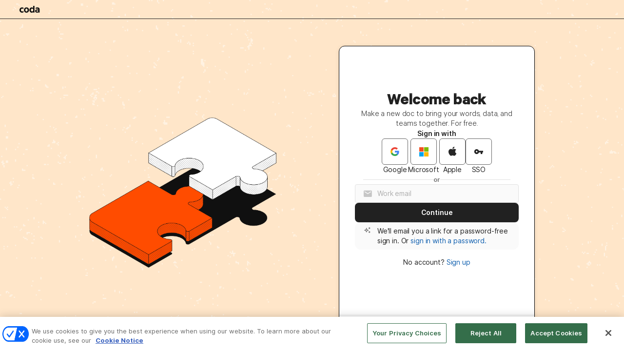

--- FILE ---
content_type: text/css
request_url: https://cdn.coda.io/assets/postload.922bfe98611fde241048.chunk.css
body_size: 78142
content:
.S7VKgCvU.eF14Ynal{opacity:.5}.tKFZ4v1o{border-top-left-radius:4px;border-top-right-radius:4px}.bHkBkC9j{border-bottom-right-radius:4px}.SKvnY7dE,.bHkBkC9j{border-bottom-left-radius:4px}.SKvnY7dE{border-top-left-radius:4px}.hbn_2lIa{border-bottom-right-radius:4px;border-top-right-radius:4px}.rIdPkO28{background-color:var(--color-background-primary,rgb(var(--neutral0-rgb,255,255,255)));max-height:100%;overflow-x:auto;overflow-y:hidden}@media (max-width:699px){.rIdPkO28{padding-left:0}}.rIdPkO28.d_JAYS6p{border-radius:8px;box-shadow:0 1px 8px rgb(0 0 0/var(--opacity-shadow-light,9%))}.MpMgBFKL{border-bottom-left-radius:4px;border-bottom-right-radius:4px;border-collapse:collapse;border-top-left-radius:4px;border-top-right-radius:4px;font-size:var(--font-size-normal);min-width:700px;table-layout:fixed;width:100%}@media (max-width:699px){.MpMgBFKL{min-width:unset}}.MpMgBFKL.eF14Ynal{min-height:200px}.WdWZVVhu{border-bottom:1px solid var(--color-border-standard,rgb(var(--neutral300-rgb,224,224,224)))}.WdWZVVhu.fcvCbBSx{border:0}.WdWZVVhu,.WdWZVVhu tr{border-top-left-radius:4px;border-top-right-radius:4px}.WdWZVVhu tr{height:56px}.WdWZVVhu th{padding:10px;text-align:left}.WdWZVVhu th:first-child,.WdWZVVhu th:last-child{border-top-left-radius:4px}@media (max-width:699px){.WdWZVVhu th:not(.sL9F6omY){display:none;width:0}.WdWZVVhu th.sL9F6omY:first-child{width:80%}.WdWZVVhu th.sL9F6omY:nth-child(2){width:20%}}.WdWZVVhu th:last-child{border-top-right-radius:4px}.mlbw9mPm tr>td{font-size:var(--font-size-normal)!important;padding:12px}.mlbw9mPm tr>td:first-child{border-bottom-left-radius:4px;border-top-left-radius:4px;max-width:50vw;overflow:hidden;text-overflow:ellipsis;white-space:nowrap}.mlbw9mPm tr>td:last-child{border-bottom-right-radius:4px;border-top-right-radius:4px}@media (max-width:699px){.mlbw9mPm tr>td:not(.sL9F6omY){display:none;width:0}}.aTvnwEVh:hover{background-color:rgb(var(--neutral150-rgb,245,245,245));cursor:pointer}.mlbw9mPm,.mlbw9mPm tr{border-bottom-left-radius:4px;border-bottom-right-radius:4px;border-top-left-radius:4px;border-top-right-radius:4px}.GV9e57DP{width:400px}@media (max-width:1199px){.GV9e57DP{width:200px}}@media (max-width:699px){.GV9e57DP{width:unset}}.YjJ1nkgm{width:150px}@media (max-width:699px){.YjJ1nkgm{width:unset}.b2aPwjO8{max-width:120px}}.SwyzX6RS{align-items:center}.SwyzX6RS,.Z6F8PlhZ{display:flex;flex-direction:row}.Z6F8PlhZ{overflow:hidden}.Z6F8PlhZ .DLbAeyZt{height:40px;width:40px}.Z6F8PlhZ .aANfHADf{display:flex;flex-direction:column;overflow:hidden}.Z6F8PlhZ .aANfHADf .wEenKCIm{color:var(--color-text-primary,rgb(var(--neutral900-rgb,33,33,33)));font-size:15px;font-weight:400;font-weight:600;line-height:var(--font-line-height-large);overflow:hidden;text-overflow:ellipsis;white-space:nowrap}.Z6F8PlhZ .aANfHADf .bTkxxoei{color:var(--color-text-secondary,rgb(var(--neutral600-rgb,117,117,117)));font-size:13px;font-weight:400;line-height:var(--font-line-height-standard);overflow:hidden;text-overflow:ellipsis}.yGDAN992{overflow:hidden;text-overflow:ellipsis;white-space:nowrap}.vS0ewvdA{color:rgb(var(--blue700-rgb,15,95,175))}.Fr5AHWT2{border-radius:2px;height:24px;margin-right:12px;width:24px}.uXUB8_Uy{color:var(--color-text-secondary,rgb(var(--neutral600-rgb,117,117,117)));margin-left:4px}.nCKv25p_{color:rgb(var(--blue700-rgb,15,95,175));text-align:center;width:-webkit-fill-available;width:-moz-available;width:stretch}.apeDgPk2{background-color:rgb(var(--neutral200-rgb,240,240,240));border-radius:4px;color:var(--color-text-secondary,rgb(var(--neutral600-rgb,117,117,117)));display:flex;flex-direction:column;padding:50px;row-gap:12px}.apeDgPk2>*{margin:auto}.YCMfe0vP{display:flex;flex-direction:column;padding:50px}.YCMfe0vP>*{margin:auto}.o38_kaO7{color:var(--color-text-header,rgb(var(--neutral900-rgb,33,33,33)));color:inherit;font-size:var(--font-size-h3);font-weight:600;letter-spacing:var(--font-letter-spacing-h3,-.02em);line-height:var(--font-line-height-h3)}.NfDSeTXe,.o38_kaO7{white-space:pre-wrap;word-wrap:break-word;max-width:100%;text-align:center}.Xmfs6MHl{color:rgb(var(--blue800-rgb,9,78,155));fill:rgb(var(--blue800-rgb,9,78,155));cursor:pointer;font-weight:600;text-decoration:none;transition:color .2s,fill .2s}.Xmfs6MHl:active,.Xmfs6MHl:hover{color:rgb(var(--blue900-rgb,13,57,153));fill:rgb(var(--blue900-rgb,13,57,153))}#coda-body:not(.intent-mouse) .Xmfs6MHl:focus{outline:2px solid rgb(var(--blue600-rgb,25,129,193))}.IQ0UJESn{display:flex;margin-bottom:-25px}.Jq6opBiV{align-items:center}.GVpfPw9Y,.Jq6opBiV{display:flex;flex-direction:row}.GVpfPw9Y{font-size:var(--font-size-normal);font-weight:500;white-space:nowrap}.GVpfPw9Y,.HNnth2QV{color:var(--color-text-secondary,rgb(var(--neutral600-rgb,117,117,117)))}.HNnth2QV{font-size:var(--font-size-large);height:16px;margin-left:8px;width:16px}.TioYVhTj{align-items:center;color:var(--color-text-secondary,rgb(var(--neutral600-rgb,117,117,117)));display:flex;flex-direction:row;justify-content:flex-end}.LjlO75HI{list-style:inside;padding:0}.mqLrNYzO{background-color:var(--color-background-primary,rgb(var(--neutral0-rgb,255,255,255)));border:1px solid var(--color-border-standard,rgb(var(--neutral300-rgb,224,224,224)));border-radius:8px;display:flex;flex-direction:column;font-weight:600;height:110px;padding:24px}.mqLrNYzO.gzOdQyO9{color:var(--color-text-secondary,rgb(var(--neutral600-rgb,117,117,117)))}.mqLrNYzO.OQjm65LO{opacity:.5}.GTtsW4To{color:var(--color-text-secondary,rgb(var(--neutral600-rgb,117,117,117)));font-size:var(--font-size-large);font-weight:500}.GTtsW4To,._Si0jcQk{align-items:center;display:flex;flex-direction:row}._Si0jcQk{justify-content:space-between;margin-top:16px}.skiPtONF{font-size:var(--font-size-h1)}.RVpDtS0y{border-radius:4px;cursor:default;display:flex;flex-direction:row;font-size:var(--font-size-normal);gap:4px;padding:2px}.RVpDtS0y.VOql0Bkw{background-color:rgb(var(--kr-green-light-rgb));color:rgb(var(--kr-green-dark-rgb))}.RVpDtS0y.Q8Edd_f6{background-color:rgb(var(--kr-red-light-rgb));color:rgb(var(--kr-red-dark-rgb))}.b6l0UKUw{position:relative;z-index:5}.v7mekX57{color:var(--color-text-secondary,rgb(var(--neutral600-rgb,117,117,117)));font-weight:600;margin:0 auto;margin-top:5px}.Nl6oDR07{align-items:center;border-top:1px solid var(--color-border-standard,rgb(var(--neutral300-rgb,224,224,224)));display:flex;flex:0 0 auto;flex-direction:row;justify-content:center;padding:10px 0}.Nl6oDR07,.ksj8KDqp{background:rgb(var(--neutral100-rgb,250,250,250))}.y6WgX9L1{border-top:none;display:grid;grid-auto-flow:column;grid-gap:32px;margin:auto;max-width:1199px;padding:32px;text-align:center;width:calc(100% - 200px)}@media (max-width:699px){.y6WgX9L1{grid-gap:5px;grid-template-columns:1fr 1fr;grid-template-rows:1fr 1fr;row-gap:16px;text-align:left;width:calc(100% - 48px)}}.x_WltUFc{color:rgb(var(--blue800-rgb,9,78,155));fill:rgb(var(--blue800-rgb,9,78,155));cursor:pointer;text-decoration:none;transition:color .2s,fill .2s}.x_WltUFc:active,.x_WltUFc:hover{color:rgb(var(--blue900-rgb,13,57,153));fill:rgb(var(--blue900-rgb,13,57,153))}#coda-body:not(.intent-mouse) .x_WltUFc:focus{outline:2px solid rgb(var(--blue600-rgb,25,129,193))}.x_WltUFc:hover{text-decoration:underline}.Nk5we9EH{flex:0 0 auto}@media (max-width:699px){.Nk5we9EH{display:none}}.MIKpw2Qv{margin:0 5px;overflow:hidden;text-overflow:ellipsis;white-space:nowrap}.wYK8KWBf{float:right;margin-left:10px}.IWJfTiyy{background-color:rgba(var(--codaYellow300-rgb,251,222,156),40%);font-size:var(--font-size-large);font-weight:500;line-height:30px;text-align:center}.u6cJrezO{margin-left:5px;margin-right:auto}.CxVr7dPk,.u6cJrezO{overflow:hidden;text-overflow:ellipsis;white-space:nowrap}.CxVr7dPk{margin-right:5px}.Mu2R4DM0{justify-content:space-between}.EUDVn_st{margin-right:10px}.Oz_vwKHS{background-color:var(--color-background-primary,rgb(var(--neutral0-rgb,255,255,255)));border-top:1px solid rgb(var(--neutral300-rgb,224,224,224));padding:64px 0 8px}@media (max-width:699px){.Oz_vwKHS{padding:24px}}.rytvJVyX{background-color:var(--color-background-primary,rgb(var(--neutral0-rgb,255,255,255)));padding-top:40px}@media (max-width:699px){.rytvJVyX{padding:40px 24px 0 24px}}.nt8UYYM5,.qhFTxfFh{margin:auto;max-width:1399px}@media (max-width:699px){.nt8UYYM5,.qhFTxfFh{max-width:var(--window-width,100vw)}}.jPr4z_9R{display:flex;flex-direction:row;justify-content:space-between}@media (max-width:699px){.jPr4z_9R{align-items:flex-start;display:flex;flex-direction:column}}._qpTU3vX{display:flex;flex-direction:column}._qpTU3vX,.jPr4z_9R{margin:0 100px}@media (max-width:699px){._qpTU3vX,.jPr4z_9R{margin:0}}.WvDfv7vc{color:var(--color-text-header,rgb(var(--neutral900-rgb,33,33,33)));font-size:var(--font-size-h1);font-weight:600;letter-spacing:var(--font-letter-spacing-h1,-.02em);line-height:var(--font-line-height-h1)}.ORlJTIBh{-moz-column-gap:24px;column-gap:24px;display:flex;flex-direction:row}@media (max-width:699px){.ORlJTIBh{display:flex;flex-direction:column;row-gap:16px}}.OA7J_nsR{flex:1}.Irw5qWeB{font-size:18px;font-weight:600}.xPPA3JHG{display:flex;flex-direction:column}@media (max-width:699px){.xPPA3JHG{margin-bottom:24px}}.dQxmWsPY{align-items:flex-end;display:flex;flex-direction:row}@media (max-width:699px){.dQxmWsPY{align-self:stretch;justify-content:space-between}}.dQxmWsPY>:not(:last-child):after{content:"";margin-right:24px}@media (max-width:699px){.dQxmWsPY>:not(:last-child):after{content:unset}}.t1VWm0as{justify-content:flex-end;width:unset}@media (max-width:699px){.t1VWm0as{width:-moz-fit-content;width:fit-content}}.Nz4jBTwT{justify-content:flex-end}@media (max-width:699px){.Nz4jBTwT{justify-content:flex-start}}@media (max-width:413px){.Nz4jBTwT{width:100px}}.Md04N98l{display:flex;flex-direction:column;padding-bottom:50px;row-gap:24px}.Z6Lb9cOF{background-color:var(--color-background-primary,rgb(var(--neutral0-rgb,255,255,255)))}.AjbZwrp5{position:relative}.OF_Ad6xn{background-color:var(--color-background-primary,rgb(var(--neutral0-rgb,255,255,255)));border-radius:8px;box-shadow:0 1px 8px rgb(0 0 0/var(--opacity-shadow-light,9%));display:grid;grid-template-columns:repeat(auto-fit,minmax(max(300px,50%),1fr));padding:24px;row-gap:32px}.TPwRSMVM{margin-right:8px}.EVct1Ncb{align-items:center;color:var(--color-text-primary,rgb(var(--neutral900-rgb,33,33,33)));display:flex;flex:1 1 0;flex-direction:row;min-height:0;min-width:0}.SHOkDPqt{color:var(--color-text-secondary,rgb(var(--neutral600-rgb,117,117,117)))}.uy8ySD9U{display:flex;flex-direction:row;font-size:var(--font-size-normal);font-weight:600;justify-content:space-between;line-height:var(--font-line-height-standard);max-width:300px}.TQBXJa_V{color:var(--color-text-secondary,rgb(var(--neutral600-rgb,117,117,117)));font-weight:600;margin:0 auto}.LR9jReyc{position:relative;z-index:5}.XkUw52yd{color:rgb(var(--neutral600-rgb,117,117,117));visibility:hidden}.kbbyEc1B{align-items:center;border-radius:4px;-moz-column-gap:18px;column-gap:18px;display:grid;grid-auto-flow:column;padding:4px}.kbbyEc1B:hover{background:rgb(var(--neutral200-rgb,240,240,240));cursor:pointer}.kbbyEc1B:hover .XkUw52yd{visibility:visible}.dccu2fJa{color:var(--color-text-header,rgb(var(--neutral900-rgb,33,33,33)));font-size:var(--font-size-h1);font-weight:600;letter-spacing:var(--font-letter-spacing-h1,-.02em);line-height:var(--font-line-height-h1);line-height:normal;max-width:1200px;overflow:hidden;text-overflow:ellipsis;white-space:nowrap}.zVhJ_Lne{--font-size-normal:14px;--font-line-height-standard:20px;--font-indent-paragraph:28px;--font-size-large:16px;--font-line-height-large:24px;--font-size-subtitle:22px;--font-line-height-subtitle:30px;--font-size-subtitle-mobile:20px;--font-line-height-subtitle-mobile:22px;--font-size-code-normal:calc(var(--font-size-normal)*0.9);--font-size-code-large:14px;--font-line-height-code-large:22px;--font-size-h0:40px;--font-line-height-h0:48px;--font-weight-h0:800;--font-margin-top-h0:3px;--font-margin-bottom-h0:1px;--font-letter-spacing-h0:-0.03em;--font-size-h0-mobile:32px;--font-line-height-h0-mobile:38px;--font-size-h1:28px;--font-line-height-h1:34px;--font-margin-top-h1:32px;--font-size-h1-mobile:24px;--font-line-height-h1-mobile:28px;--font-size-h2:22px;--font-line-height-h2:30px;--font-margin-top-h2:24px;--font-size-h2-mobile:20px;--font-line-height-h2-mobile:24px;--font-size-h3:18px;--font-line-height-h3:26px;--font-margin-top-h3:20px;--font-size-h3-mobile:18px;--font-line-height-h3-mobile:22px;--font-letter-spacing-h4:-0.02em;--font-size-pull-quote:22px;--font-line-height-pull-quote:30px;--font-size-blob-caption:14px;--font-line-height-blob-caption:20px;--font-weight-canvas-headings:700;--font-margin-folded-lines-unit:8px;--font-padding-bottom-table-header:6px;--block-padding-vertical:6px;background-color:var(--color-background-primary,rgb(var(--neutral0-rgb,255,255,255)));border-radius:8px;box-shadow:0 1px 8px rgb(0 0 0/var(--opacity-shadow-light,9%));color:var(--color-text-secondary,rgb(var(--neutral600-rgb,117,117,117)));font-family:Inter,system-ui,sans-serif;font-size:var(--font-size-normal);padding:10px;width:300px}.zVhJ_Lne>table{table-layout:fixed;width:100%}.zVhJ_Lne>table td{color:var(--color-text-secondary,rgb(var(--neutral600-rgb,117,117,117)))}.zVhJ_Lne>table td+td,.zVhJ_Lne>table th+th{text-align:right}.zVhJ_Lne>table th:first-child{overflow:hidden;text-overflow:ellipsis;white-space:nowrap}.veeJe10d,.zVhJ_Lne>table td+td{font-weight:600}.veeJe10d{color:var(--color-text-primary,rgb(var(--neutral900-rgb,33,33,33)))}.x2EwjviL{background-color:var(--color-background-primary,rgb(var(--neutral0-rgb,255,255,255)));border-radius:8px;box-shadow:0 1px 8px rgb(0 0 0/var(--opacity-shadow-light,9%));display:flex;flex-direction:row;justify-content:space-between;padding:24px}.x2EwjviL *{color:var(--color-text-primary,rgb(var(--neutral900-rgb,33,33,33)));font-family:inherit!important;font-size:13px}@media (max-width:699px){.x2EwjviL{display:flex;flex-direction:column;padding:12px}}.x2EwjviL.TKhQQ4Ki{opacity:.5}.A1gHYcum{display:flex;flex-direction:column;row-gap:32px;width:85%}.A1gHYcum.BHph83B0{width:100%}@media (max-width:699px){.A1gHYcum{width:100%}}.RQL6VrnC{display:flex;flex-direction:column;padding:10px;row-gap:4px;width:15%}@media (max-width:699px){.RQL6VrnC{max-height:100%;overflow-x:auto;overflow-y:hidden;padding-bottom:13px;width:100%}}.jBd98MLD{display:flex;flex-direction:column}@media (max-width:699px){.jBd98MLD{display:flex;flex-direction:row}}.K3PyI0e5{align-items:center;display:flex;flex:0 0 auto;flex-direction:row}@media (max-width:699px){.K3PyI0e5{padding-right:12px}.K3PyI0e5:last-child{padding-right:0}}.eB3lMkqA{border-radius:4px;display:inline-block;height:8px;margin-right:8px;min-width:8px;width:8px}.Z7YRlFKe{display:-webkit-box;overflow:hidden;-webkit-box-orient:vertical;-webkit-line-clamp:1;color:var(--color-text-secondary,rgb(var(--neutral600-rgb,117,117,117)));font-weight:400;word-break:break-all}.vziOc40t{position:relative;z-index:5}.O5k_SV_N{color:var(--color-text-secondary,rgb(var(--neutral600-rgb,117,117,117)));font-size:var(--font-size-large);font-weight:500;margin-bottom:18px}.WfsZIWE8{align-items:center;display:flex;flex-direction:column;height:200px;justify-content:center}.iSNFkhDx .eB3lMkqA{background-color:rgb(var(--neutral400-rgb,198,198,198))!important}.iSNFkhDx .Z7YRlFKe{color:rgb(var(--neutral400-rgb,198,198,198))}.ofME6b9q{color:rgb(var(--blue700-rgb,15,95,175));text-align:left;width:-webkit-fill-available;width:-moz-available;width:stretch}.pIYgSqPS{font-size:var(--font-size-h3);font-weight:600;margin:0 auto}.WxVpnRkY.WxVpnRkY,.pIYgSqPS{color:var(--color-text-secondary,rgb(var(--neutral600-rgb,117,117,117)))}.tDyK6ZbY{margin-right:6px}._lI9wac_{font-size:var(--font-size-normal);font-weight:400;letter-spacing:var(--font-letter-spacing-standard,-.01em);line-height:var(--font-line-height-standard)}.orXImF7Q{margin-right:auto}.GbAFg25n{background-color:var(--color-background-primary,rgb(var(--neutral0-rgb,255,255,255)));border:1px solid var(--color-border-standard,rgb(var(--neutral300-rgb,224,224,224)));border-radius:8px;box-shadow:0 1px 8px rgb(0 0 0/var(--opacity-shadow-light,9%));display:flex;flex-direction:row;height:88px}@media (max-width:699px){.GbAFg25n{height:auto}}.XbpUtqJp{align-items:center;display:flex;flex-direction:row;padding:15px 21px 15px 24px;width:100%}@media (max-width:699px){.XbpUtqJp{padding-right:15px}}.fZllQY8m{font-size:18px;font-weight:600;line-height:var(--font-line-height-large);margin-bottom:5px}.g5ZLqX8U{border-bottom-left-radius:8px;border-top-left-radius:8px;height:100%}@media (max-width:699px){.g5ZLqX8U{display:none}}.KzUrW_0W{align-self:flex-start;margin-left:auto}.U3X6I9bN{border:1px solid var(--color-border-standard,rgb(var(--neutral300-rgb,224,224,224)));display:flex;flex-direction:column;max-width:310px;padding:20px}.U3X6I9bN.nJCO42bD{border:none;padding:0}.U3X6I9bN:not(.nJCO42bD){border:none;border-radius:8px;box-shadow:0 1px 12px rgb(0 0 0/var(--opacity-shadow-medium,10%))}.iHdKGl9X{align-items:center;display:flex;flex-direction:row;padding-bottom:16px}.jgu8EhHx{display:flex;flex-direction:column}.dpauWkiN{align-items:flex-start;display:flex;flex-direction:row;flex-grow:1}.ocgv8m6K{flex:1 1 0;font-size:var(--font-size-normal);font-weight:600;line-height:var(--font-line-height-standard);margin-right:32px;min-height:0;min-width:0}.XFTvly9S{margin-left:4px}.pfBjU_th{font-size:var(--font-size-normal);font-weight:400;letter-spacing:var(--font-letter-spacing-standard,-.01em);line-height:var(--font-line-height-standard);margin-bottom:4px}.zfx64aRO{align-items:center;display:flex;flex-direction:row;justify-content:space-between;margin-top:14px}.pHpDD5ty{color:rgb(var(--neutral600-rgb,117,117,117));flex:0 0 auto}.NiL4o6ES{position:relative}.Ym8ObGV9{flex:1 1 0;min-height:0;min-width:0}.Yesb8L3X{position:absolute;right:-1px;top:0}.wTVc4s9r{align-items:center;display:flex;flex-direction:row;min-height:20px;padding:4px 0}.rYEpfxgL{border-radius:50%}.As1VVjm7,.rYEpfxgL{height:12px;margin-left:5px;width:12px}.RD9836aH{flex:1 1 0;font-weight:400;letter-spacing:var(--font-letter-spacing-standard,-.01em);margin-left:4px;min-height:0;min-width:0}.OxCBvP5c,.RD9836aH{font-size:var(--font-size-normal);line-height:var(--font-line-height-standard)}.OxCBvP5c{color:var(--color-text-secondary,rgb(var(--neutral600-rgb,117,117,117)));font-weight:600;letter-spacing:normal;text-transform:none}.No8bEpCK{display:flex;flex-direction:column}.RlMuINZL{display:flex;flex-direction:row;justify-content:space-between;padding-bottom:6px}.aVFRVOty{font-size:var(--font-size-normal);font-weight:600;line-height:var(--font-line-height-standard)}.XVTxlx5I,.zw9QyWdU{color:var(--color-text-secondary,rgb(var(--neutral600-rgb,117,117,117)));flex:none;font-size:var(--font-size-normal);font-weight:600;letter-spacing:normal;line-height:var(--font-line-height-standard);text-transform:none}.zw9QyWdU{align-items:center;display:flex;margin-left:auto}.tw0q2sex{background:rgb(var(--neutral200-rgb,240,240,240));border-radius:6px;display:flex;flex-direction:row;min-height:11px;overflow:hidden}.hZvPYzyy{background:rgb(var(--codaGreen600-rgb,15,95,175))}.hZvPYzyy.ehPR_CTk{background:rgb(var(--neutral1000-rgb,0,0,0))}.hZvPYzyy.krcy60aP{background:rgb(var(--red700-rgb,218,73,63))}.hZvPYzyy.aLM10U_f{background:rgb(var(--codaYellow600-rgb,246,165,36))}._1SZwzdP{bottom:-5px;position:absolute;right:-30px}.c8dWcksP{display:flex;flex:1 1 0;gap:10px;min-height:0;min-width:0}.msbTXbHz{margin-top:4px}.hurBx4kf{display:flex;flex:1 1 0;flex-direction:column;min-height:0;min-width:0;padding-top:10px}.jDSC1DJs{align-items:center;display:flex;justify-content:center;position:relative}.Gy9iLEhp{display:block;position:absolute}.jaNLnjjG{align-self:center;flex:1 1 0;font-size:15px;font-weight:400;font-weight:600;line-height:var(--font-line-height-large);min-height:0;min-width:0;text-align:center}.jaNLnjjG.krcy60aP{color:rgb(var(--red700-rgb,218,73,63))}.jaNLnjjG.aLM10U_f{color:rgb(var(--codaYellow600-rgb,246,165,36))}.U2zgYkgf{stroke:rgb(var(--neutral400-rgb,198,198,198));fill:none}.pN2qAhKV{stroke:rgb(var(--codaGreen600-rgb,15,95,175));fill:none}.pN2qAhKV.krcy60aP{stroke:rgb(var(--red700-rgb,218,73,63))}.pN2qAhKV.aLM10U_f{stroke:rgb(var(--codaYellow600-rgb,246,165,36))}.aSg8UjKg{background-color:#73c886}.aSg8UjKg:not(:last-child){margin-right:1px}.zz5GidY5{background-color:#7f9fda}.zz5GidY5:not(:last-child){margin-right:1px}.CsSoxpoI{background-color:#f6bd57}.CsSoxpoI:not(:last-child){margin-right:1px}.ZothHvQm{background-color:#d56767}.ZothHvQm:not(:last-child){margin-right:1px}.JsbU2r2L{background-color:rgb(var(--codaBrandGray-rgb,188,188,188))}.JsbU2r2L:not(:last-child){margin-right:1px}.nTncQ5wY{height:48px;min-height:48px;min-width:48px;padding-right:16px;width:48px}.nTncQ5wY.twRp4u8W{height:62px;position:relative;top:7px}.nTncQ5wY.gme2PyxA{height:84px;left:2px;margin-left:-20px;margin-top:-20px;min-width:84px;padding-right:0;position:relative;top:10px;width:84px}.nTncQ5wY.AK1ftb0j,.nTncQ5wY.HC8AmRu8{margin-left:-4px;padding-right:9px}.m_EaSxhc{padding-right:16px}.wFALgVq4{white-space:nowrap}.YXDBy_ls{background-color:var(--color-background-primary,rgb(var(--neutral0-rgb,255,255,255)))}.GI0quUGN{padding:60px 0 24px}@media (max-width:699px){.GI0quUGN{padding:0}}.GI0quUGN,.MS_EHNgQ{margin:auto;max-width:1399px}.Gj2lFDy_{display:flex;flex-direction:column;row-gap:24px}@media (max-width:699px){.Gj2lFDy_{row-gap:16px}}.Gj2lFDy_,.HKiiYbzF{margin:0 100px;max-width:1199px}@media (max-width:699px){.Gj2lFDy_,.HKiiYbzF{margin:0;max-width:var(--window-width,100vw);padding:16px 24px 0 24px}}.frfJ5Ldr{font-size:18px;font-weight:600}.MZ2hd3c8{display:flex;flex-direction:column;margin-bottom:43px;padding-bottom:50px;padding-bottom:0;row-gap:24px}.WH1lhv89{-moz-column-gap:24px;column-gap:24px;display:flex;flex-direction:row}@media (max-width:699px){.WH1lhv89{display:flex;flex-direction:column;row-gap:16px}}.yx3eIrBj{flex:1}.eFg9zn2w{justify-content:space-between}.YRxCepAt,.eFg9zn2w{display:flex;flex-direction:row}.YRxCepAt{align-items:center;font-size:32px;font-weight:600}.fika3N0b{color:rgb(var(--blue700-rgb,15,95,175))}.P_EhF8EY{background-color:rgb(var(--neutral200-rgb,240,240,240));border-radius:4px;color:var(--color-text-secondary,rgb(var(--neutral600-rgb,117,117,117)));display:flex;flex-direction:column;padding:50px;row-gap:12px}.P_EhF8EY>*{margin:auto}.qPka0ePE{color:var(--color-text-header,rgb(var(--neutral900-rgb,33,33,33)));color:inherit;font-size:var(--font-size-h3);font-weight:600;letter-spacing:var(--font-letter-spacing-h3,-.02em);line-height:var(--font-line-height-h3);white-space:pre-wrap;word-wrap:break-word;font-size:var(--font-size-normal);max-width:100%;text-align:center}.mIpFif0q{color:rgb(var(--blue800-rgb,9,78,155));fill:rgb(var(--blue800-rgb,9,78,155));cursor:pointer;font-weight:600;font-weight:400;text-decoration:none;transition:color .2s,fill .2s}.mIpFif0q:active,.mIpFif0q:hover{color:rgb(var(--blue900-rgb,13,57,153));fill:rgb(var(--blue900-rgb,13,57,153))}#coda-body:not(.intent-mouse) .mIpFif0q:focus{outline:2px solid rgb(var(--blue600-rgb,25,129,193))}.hnNhprPg{background-color:var(--color-background-primary,rgb(var(--neutral0-rgb,255,255,255)))}.x326H2nq{align-items:center;display:flex;flex-direction:row;justify-content:space-between}.xBYZPWa3{justify-content:flex-end;width:unset}.JNaCMTIF{display:none}@media (max-width:699px){.JNaCMTIF{display:flex}.hVCRhHpb{display:none}}.SHJgRR0w{font-weight:600}.xL_xONJl{height:48px;width:48px}.s6uaE0w7,.xL_xONJl{background:var(--color-background-primary-dynamic,rgb(var(--neutral0-dynamic-rgb,255,255,255)));border:1px solid var(--color-border-standard,rgb(var(--neutral300-rgb,224,224,224)));border-radius:8px;box-shadow:0 1px 4px rgb(0 0 0/var(--opacity-shadow-very-light,6%))}.s6uaE0w7{padding:8px}.o44aotI1{color:var(--color-text-secondary,rgb(var(--neutral600-rgb,117,117,117)));font-size:var(--font-size-normal);font-weight:600;line-height:var(--font-line-height-standard)}.usdVEXgq{border-radius:8px;border-radius:4px;box-shadow:0 1px 8px rgb(0 0 0/var(--opacity-shadow-light,9%));padding:20px;position:relative}.usdVEXgq,.usdVEXgq .HdWMD0li{background-color:var(--color-background-primary,rgb(var(--neutral0-rgb,255,255,255)))}.usdVEXgq .HdWMD0li{left:25%;min-width:50%;position:absolute;top:40px}.usdVEXgq .aYFE2rMI{animation:none}.RY8V4PoX{align-items:center;display:flex;flex-direction:row}._yYGesbi{flex-grow:1;font-size:18px;font-weight:600}.Ff7ZxIAy{max-width:200px}.rEYv14CZ{animation-delay:1s;animation-duration:2s;animation-fill-mode:both;animation-iteration-count:infinite;animation-name:oxeRhkF6;background-image:linear-gradient(315deg,rgb(var(--neutral100-rgb,250,250,250)) 0,rgb(var(--neutral200-rgb,240,240,240)) 100%);background-size:500px;background-size:500px 32px;border-radius:4px;display:inline-block;height:12px;vertical-align:middle}@keyframes oxeRhkF6{0%{background-position:0 0}to{background-position:500px 0}}.rEYv14CZ.Q3BtOgmT{width:30%}.rEYv14CZ.Viemjrru{width:45%}.rEYv14CZ.dVd8T9o0{width:60%}.dYLYEO37,.oP7ST3eS{display:flex}.oP7ST3eS{align-items:center;border-bottom:1px solid var(--color-border-standard,rgb(var(--neutral300-rgb,224,224,224)));box-sizing:border-box;overflow:hidden;padding-left:6px;padding-right:6px;text-overflow:ellipsis}.vDyYGUDN{height:0;justify-content:flex-end;margin-left:10px;width:0}.VqASBkBR,.vDyYGUDN{display:flex;flex-direction:row}.VqASBkBR{justify-content:center}.WJpZipK9{border-radius:50%;margin:auto}.NaiJlK4T{height:96px;width:96px}.RFRlU74c{height:50px;width:50px}.nIgDry7J{position:relative}.iZi5nDWr{color:rgb(var(--neutral600-rgb,117,117,117));font-size:36px;margin:auto}.nSx0_Yjw{background:rgb(var(--neutral300-rgb,224,224,224));border-radius:50%;bottom:2px;cursor:pointer;display:flex;flex-direction:row;position:absolute;right:-5px}#coda-body:not(.intent-mouse) .nSx0_Yjw:focus{outline:2px solid rgb(var(--blue600-rgb,25,129,193))}.QJV10veg{height:32px;width:32px}.QJV10veg .iZi5nDWr{font-size:20px}.FiVVYcj5{height:20px;width:20px}.FiVVYcj5 .iZi5nDWr{font-size:16px}.Y4OlUjoY{padding:14px 24px}.Ppf_n5Xw{display:flex;flex:1 1 0;flex-direction:row;font-size:15px;font-weight:400;line-height:var(--font-line-height-large);min-height:0;min-width:0;padding:10px 0}.Ppf_n5Xw:not(:last-child){border-bottom:1px solid var(--color-border-standard,rgb(var(--neutral300-rgb,224,224,224)))}.FWFDoAQp{flex:1 1 0;font-size:18px;font-weight:600;line-height:var(--font-line-height-large);min-height:0;min-width:0}.fxOqwp2j{color:rgb(var(--blue800-rgb,9,78,155));fill:rgb(var(--blue800-rgb,9,78,155));cursor:pointer;text-decoration:none;transition:color .2s,fill .2s}.fxOqwp2j:active,.fxOqwp2j:hover{color:rgb(var(--blue900-rgb,13,57,153));fill:rgb(var(--blue900-rgb,13,57,153))}#coda-body:not(.intent-mouse) .fxOqwp2j:focus{outline:2px solid rgb(var(--blue600-rgb,25,129,193))}.fxOqwp2j:hover{text-decoration:underline}.jjsY9fmH{font-size:18px;padding-top:12px}.OomTff1r,.jjsY9fmH{font-weight:400;line-height:var(--font-line-height-large)}.OomTff1r{color:rgb(var(--red700-rgb,218,73,63));font-size:15px;padding-top:10px}.loodFP0l{min-height:50px;padding:24px;width:375px;word-break:break-word}._tW40izJ{font-size:18px;font-weight:600;line-height:var(--font-line-height-large);margin-bottom:10px;margin-top:0}.lwwbtT7t{display:flex;justify-content:flex-end;margin-top:2em}._G90SflT{border-top:1px solid var(--color-border-standard,rgb(var(--neutral300-rgb,224,224,224)));margin-top:8px;padding-top:8px}.su_rL68J{font-size:var(--font-size-normal);font-weight:600;line-height:var(--font-line-height-standard);margin-top:10px}.y7yjRvJm{color:rgb(var(--red700-rgb,218,73,63));font-size:var(--font-size-large);font-weight:400;font-weight:600;line-height:var(--font-line-height-large)}.Mh1SlQOL,.y7yjRvJm{margin-top:10px}.r6k06ro8{border:1px solid var(--color-border-standard,rgb(var(--neutral300-rgb,224,224,224)));border-radius:4px;display:flex;flex-direction:row;margin-top:8px;padding:20px}.a1PnNcqE{flex-grow:1}.zIX1K2Sp{color:var(--color-text-primary,rgb(var(--neutral900-rgb,33,33,33)));font-size:18px;font-weight:600;line-height:var(--font-line-height-large);margin-bottom:5px}.NE4f25hz{color:var(--color-text-secondary,rgb(var(--neutral600-rgb,117,117,117)));font-size:12px}.ODM6hBLb{font-size:var(--font-size-normal);font-weight:400;letter-spacing:var(--font-letter-spacing-standard,-.01em);line-height:var(--font-line-height-standard);margin-bottom:20px}.FJLWcg1W{color:var(--color-text-header,rgb(var(--neutral900-rgb,33,33,33)));font-size:var(--font-size-h3);font-size:var(--font-size-large);font-weight:600;letter-spacing:var(--font-letter-spacing-h3,-.02em);line-height:var(--font-line-height-h3);margin-bottom:6px}.cza5hHUE{color:rgb(var(--blue800-rgb,9,78,155));fill:rgb(var(--blue800-rgb,9,78,155));cursor:pointer;text-decoration:none;transition:color .2s,fill .2s}.cza5hHUE:active,.cza5hHUE:hover{color:rgb(var(--blue900-rgb,13,57,153));fill:rgb(var(--blue900-rgb,13,57,153))}#coda-body:not(.intent-mouse) .cza5hHUE:focus{outline:2px solid rgb(var(--blue600-rgb,25,129,193))}.cza5hHUE:hover{text-decoration:underline}._22lhXP_{margin-right:6px}.s6iu9w4L{align-items:center;display:flex;margin-bottom:auto}.cTK4pg2m{color:var(--color-text-primary,rgb(var(--neutral900-rgb,33,33,33)));font-size:18px;font-weight:600;line-height:var(--font-line-height-large);margin-bottom:5px}._LL_RLeH{font-size:var(--font-size-normal);font-weight:400;letter-spacing:var(--font-letter-spacing-standard,-.01em);line-height:var(--font-line-height-standard);margin-bottom:20px}.gC7CRdMH{color:rgb(var(--blue800-rgb,9,78,155));fill:rgb(var(--blue800-rgb,9,78,155));cursor:pointer;text-decoration:none;transition:color .2s,fill .2s}.gC7CRdMH:active,.gC7CRdMH:hover{color:rgb(var(--blue900-rgb,13,57,153));fill:rgb(var(--blue900-rgb,13,57,153))}#coda-body:not(.intent-mouse) .gC7CRdMH:focus{outline:2px solid rgb(var(--blue600-rgb,25,129,193))}.gC7CRdMH:hover{text-decoration:underline}.TpSKS1UC{display:flex;margin:16px 0 24px 8px}.RN1OKuTu{padding:4px 12px}.DeOxIFYq{border:solid rgb(var(--blue700-rgb,15,95,175)) 1px;border-radius:10px;color:rgb(var(--blue700-rgb,15,95,175));cursor:default;font-size:var(--font-size-normal);font-size:14.66px;font-weight:600;line-height:var(--font-line-height-standard);line-height:18px;padding:1px 10px}.DeOxIFYq.Ro2Rt8fH{background-color:rgb(var(--neutral300-rgb,224,224,224))}.bFVwkwzj{display:flex;flex-direction:column}.VpHZtPX9{padding:24px}.hY23wV25{font-size:18px;font-weight:600;margin-bottom:5px}.PkCZslkh,.hY23wV25{line-height:var(--font-line-height-large)}.PkCZslkh{font-size:15px;font-weight:400;margin-bottom:10px}.dS4h268D{border-top:solid 1px var(--color-border-standard,rgb(var(--neutral300-rgb,224,224,224)));display:flex;flex-direction:row;justify-content:space-between;padding-bottom:14px;padding-top:14px}.dS4h268D:last-child{padding-bottom:0}.I6EYsIo_{align-items:baseline;display:flex;flex-direction:row}._TABfy_R{color:rgb(var(--neutral700-rgb,102,102,102));font-size:15px;font-weight:400;font-weight:600;line-height:var(--font-line-height-large)}.T_xlqzsN{align-items:center;display:flex;flex-direction:row;margin-left:13px;padding-top:3px}.W1RymDq_{cursor:pointer}.yy3d1bMF{align-items:center;display:flex;flex-direction:row;margin-left:5px;padding-top:3px}.FMrtPxlF{border-radius:8px}._xDEdB34{background:rgb(var(--greenAccent-rgb,77,182,125));border-radius:50%;bottom:-5px;color:var(--color-background-primary,rgb(var(--neutral0-rgb,255,255,255)));padding:1px;position:absolute;right:-5px}.WVO6t3Bx{position:relative}.MQwsLGoc{margin-top:8px}.DfF_M3rK{align-items:center;background-color:rgb(var(--neutral150-rgb,245,245,245));border:1px solid rgb(var(--neutral200-rgb,240,240,240));border-radius:8px;color:var(--color-text-primary,rgb(var(--neutral900-rgb,33,33,33)));display:flex;min-height:var(--font-line-height-standard);padding:calc((32px - var(--font-line-height-standard))/2 - 1px) 6px}.DfF_M3rK:hover{border:1px solid rgb(var(--neutral300-rgb,224,224,224))}.DfF_M3rK.hwj4hVaq,.DfF_M3rK:focus-within{border:1px solid rgb(var(--blue600-rgb,25,129,193))}.DfF_M3rK.hwj4hVaq,.DfF_M3rK:focus-within{background-color:var(--color-background-primary,rgb(var(--neutral0-rgb,255,255,255)))}.DfF_M3rK::-moz-placeholder{color:rgb(var(--neutral500-rgb,174,174,174));opacity:1}.DfF_M3rK::placeholder{color:rgb(var(--neutral500-rgb,174,174,174));opacity:1}.G06lE4jA{padding:24px;position:relative;width:500px}.AIJhUfMt{z-index:475}.jvsE9Huk{position:absolute;right:20px;top:20px}.hOBEjZET{color:var(--color-text-header,rgb(var(--neutral900-rgb,33,33,33)));font-size:var(--font-size-h2);font-weight:600;letter-spacing:var(--font-letter-spacing-h2,-.02em);line-height:var(--font-line-height-h2);margin-bottom:30px;margin-top:0}.EILIMWyf{display:flex;flex-direction:row}.SMQYaP44{flex:0 0 auto;height:112px;width:208px}.B6D3VAVz{padding-left:25px;padding-right:25px}.k3Zh9j7Y{padding-right:5px}.xLW9UEDK{align-items:center;display:flex;margin-top:20px}.kE_zbsjD{flex:1}.P7PJZzFg{color:rgb(var(--red700-rgb,218,73,63))}.NC16BZdq{display:flex;flex-direction:column}.JujZUhgV{border-bottom:solid 1px var(--color-border-standard,rgb(var(--neutral300-rgb,224,224,224)));display:grid;gap:12px;grid:"icon name     name" auto ".    overview overview" auto ".    content  content" auto/auto 1fr auto;padding:24px}.nqxIel0H{align-self:center;grid-area:icon;width:24px}.FMEXI4f5{font-size:18px;font-weight:600;grid-area:name;line-height:var(--font-line-height-large)}.sp8j4H9Z{grid-area:overview}.O5J7TH4s{display:flex;flex-direction:row;grid-area:content}.TM06couU{flex:auto}.wiO8o7uu{display:flex;line-height:28px}@media (max-width:413px){.wiO8o7uu{flex-direction:column}}.fheLDEks:not(:first-child){margin-top:6px}.UxcYJFVu{align-items:center;flex:1 1 0;min-height:0;min-width:0;padding:0 12px}.KX_rJ_BD{background:rgb(var(--red150-rgb,254,247,242));border:solid 1px rgb(var(--red700-rgb,218,73,63));border-radius:8px;color:rgb(var(--red600-rgb,244,106,84));line-height:normal;margin-left:8px;padding:2px 5px}.OO0l63FU{background-color:rgba(var(--codaYellow300-rgb,251,222,156),40%)}.Fc9dbl1k,.z23zfFYS{margin-left:auto}@media (max-width:413px){.Fc9dbl1k{margin:10px auto 0}}.yYJCE146{color:var(--color-text-secondary,rgb(var(--neutral600-rgb,117,117,117)));margin:0 16px}.BL2quhQY{display:flex;flex-direction:column;margin:12px 0}.kVGXrw5i{justify-content:center;width:24px}.OMWbioy9{background-color:rgb(var(--neutral100-rgb,250,250,250));border:solid 1px var(--color-border-standard,rgb(var(--neutral300-rgb,224,224,224)));border-radius:4px;display:flex;flex-direction:column;margin:12px;padding:12px 24px}.OrEN2xSX{color:var(--color-text-secondary,rgb(var(--neutral600-rgb,117,117,117)));display:inline-block;font-size:var(--font-size-normal);font-weight:600;letter-spacing:normal;line-height:var(--font-line-height-standard)}.RRSdM2p3{align-items:flex-end;display:flex;position:relative}.RRSdM2p3:not(:first-child){margin-top:6px}.dgTce47q{color:rgb(var(--blue800-rgb,9,78,155));display:flex;flex-direction:row;fill:rgb(var(--blue800-rgb,9,78,155));align-items:center;cursor:pointer;overflow:hidden;text-decoration:none;text-overflow:ellipsis;transition:color .2s,fill .2s;white-space:nowrap}.dgTce47q:active,.dgTce47q:hover{color:rgb(var(--blue900-rgb,13,57,153));fill:rgb(var(--blue900-rgb,13,57,153))}#coda-body:not(.intent-mouse) .dgTce47q:focus{outline:2px solid rgb(var(--blue600-rgb,25,129,193))}.dgTce47q:hover{text-decoration:underline}.mjuGd3gC{color:var(--color-text-secondary,rgb(var(--neutral600-rgb,117,117,117)));flex:1 1 auto;font-size:13px;font-weight:400;line-height:var(--font-line-height-standard);padding-left:12px;padding-right:12px}.Wa47z7pv{border-top:solid 1px var(--color-border-standard,rgb(var(--neutral300-rgb,224,224,224)));margin-top:12px;padding-top:12px}._KZbpivh{justify-self:flex-end}.ccK34KmS{padding:24px}.cjQkaX3w{display:flex;padding-bottom:10px}.d6NuTnpE{font-size:18px;font-weight:600;line-height:var(--font-line-height-large);padding-left:12px}.MNwpYIlq:not(:first-child){border-top:solid 1px var(--color-border-standard,rgb(var(--neutral300-rgb,224,224,224)))}.FnDCHOL3{width:24px}.MoHtkoj9{color:rgb(var(--red700-rgb,218,73,63))}.wpy6WHFI{color:var(--color-text-secondary,rgb(var(--neutral600-rgb,117,117,117)));padding:24px}.qitQy6zJ{display:grid;gap:12px;grid:"icon name     name" auto ".    overview overview" auto ".    content  content" auto/auto 1fr auto;padding:24px}.IbZ5ny8u{align-self:center;grid-area:icon;width:24px}.x8s64VT6{font-size:18px;font-weight:600;grid-area:name;line-height:var(--font-line-height-large)}.aqWvLToJ{grid-area:overview}.WHhpU60i{grid-area:content}.PABHrR4i{color:rgb(var(--blue800-rgb,9,78,155));fill:rgb(var(--blue800-rgb,9,78,155));cursor:pointer;text-decoration:none;transition:color .2s,fill .2s}.PABHrR4i:active,.PABHrR4i:hover{color:rgb(var(--blue900-rgb,13,57,153));fill:rgb(var(--blue900-rgb,13,57,153))}#coda-body:not(.intent-mouse) .PABHrR4i:focus{outline:2px solid rgb(var(--blue600-rgb,25,129,193))}.PABHrR4i:hover{text-decoration:underline}.GZzRpkMq{display:flex;flex-direction:row}.xVOhxCmc{flex:auto}.zybh3eZ1{margin-right:12px}.AObYcEOA{left:1px;top:0}.Z2WQMrUd{opacity:.7;pointer-events:none}.fWjtjfCf{align-items:stretch;border-radius:3px;box-shadow:inset 0 0 0 1.7px currentcolor;box-sizing:border-box;height:14px;position:relative;transition:border-color .15s linear;width:18px}.fWjtjfCf .yOiRI4xl{background-color:currentcolor;border-radius:1px;bottom:3px;position:absolute;top:3px;transition:left .15s linear,transform .15s linear,width .15s linear,background-color .15s linear;will-change:transform,left,width,background-color}.fWjtjfCf.YVMPaqD3 .yOiRI4xl{left:50%;transform:translateX(-50%)}.fWjtjfCf.CboTWDlo .yOiRI4xl{left:3px;transform:translateX(0)}.fWjtjfCf.eZIkzqqd .yOiRI4xl{width:calc(40% - 2.4px)}.fWjtjfCf.nCn7p0Xi .yOiRI4xl{width:calc(50% - 3px)}.fWjtjfCf.gXrAU99j .yOiRI4xl{width:calc(70% - 4.2px)}.fWjtjfCf.LTat5og6 .yOiRI4xl{transition:background-color .15s linear;width:calc(100% - 6px)}.yRCDVnpX{align-items:center;display:flex}.yRCDVnpX .twwrzvdL{color:var(--color-icon-rest,rgb(var(--neutral700-rgb,102,102,102)));margin-right:8px;min-width:20px}.UmzC5bb7{align-items:center;display:flex;flex-direction:row;gap:12px;height:32px;justify-content:space-between}.mAp8K6AT{overflow:hidden;text-overflow:ellipsis;white-space:nowrap}.LdeDKfYP{align-items:center;display:flex;gap:8px;justify-content:flex-end}.KzuI23ha{height:24px;padding:0 8px}.oumYAXU4{align-items:center;display:flex;gap:8px;justify-content:flex-end}.WgB5vLs2{box-sizing:border-box;font-size:13px;height:28px;padding:0 4px 0 8px}.WgB5vLs2.WgB5vLs2{height:24px}.KMPvIBm3{font-size:13px;height:32px}.dubAixIx{background-color:var(--color-background-primary,rgb(var(--neutral0-rgb,255,255,255)));border:1px solid var(--color-border-standard,rgb(var(--neutral300-rgb,224,224,224)));border-radius:20px}.UCgkFjZ9,.dubAixIx:hover{background-color:rgb(var(--neutral150-rgb,245,245,245))}.lSP7ls1X{background:var(--color-background-primary-dynamic,rgb(var(--neutral0-dynamic-rgb,255,255,255)));border:1px solid var(--color-border-standard,rgb(var(--neutral300-rgb,224,224,224)));border-radius:16px;box-shadow:0 1px 8px rgb(0 0 0/var(--opacity-shadow-light,9%));box-sizing:border-box;display:flex;flex-direction:column;padding:12px 16px;width:-moz-fit-content;width:fit-content}.llmyJ3Nh{color:var(--color-text-secondary,rgb(var(--neutral600-rgb,117,117,117)));font-size:var(--font-size-normal);font-weight:600;letter-spacing:normal;line-height:var(--font-line-height-standard);margin-bottom:8px}.W24nvS1u{align-items:flex-start;display:flex;margin-bottom:24px}.VMGiKQaK.VMGiKQaK{width:80px}.VCTSmlQF,.VMGiKQaK.VMGiKQaK{font-size:var(--font-size-large);font-size:14px;height:36px;line-height:var(--font-line-height-large)}.VCTSmlQF{padding:0 14.25px}.VCTSmlQF .vJ42zK39{min-width:32px;text-align:center}.aMwDzjRQ{position:relative;top:15px}.ok2igxbJ.ok2igxbJ{align-items:center;color:var(--color-text-secondary,rgb(var(--neutral600-rgb,117,117,117)));display:inline-flex;font-size:var(--font-size-normal);font-weight:400;letter-spacing:var(--font-letter-spacing-standard,-.01em);line-height:var(--font-line-height-standard);margin-bottom:8px;margin-left:-.5em}.ok2igxbJ.ok2igxbJ:hover{background:rgb(var(--neutral200-rgb,240,240,240))}.sYJVK2Bv{display:flex;flex-direction:column}.eDvdOtJb{gap:0}.aDkNAyxQ{overflow:hidden;-webkit-user-select:none;-moz-user-select:none;user-select:none}.aDkNAyxQ.kzlMP120{white-space:pre;word-wrap:normal}.aDkNAyxQ.TadIZhK_{word-wrap:break-word;white-space:pre-wrap}.aDkNAyxQ._7W3zCS1{white-space:pre;word-wrap:normal}.aDkNAyxQ._7W3zCS1:focus[contenteditable=true]{word-wrap:break-word;white-space:pre-wrap}.aDkNAyxQ:focus[contenteditable=true]{cursor:text;-webkit-user-select:text;-moz-user-select:text;user-select:text}.aDkNAyxQ:empty:before{color:rgb(var(--neutral500-rgb,174,174,174));content:attr(aria-placeholder)}body.isMobile .aDkNAyxQ{margin-bottom:4px}.WfDnMxqR:focus{outline:1px solid rgb(var(--blue600-rgb,25,129,193))}.cZx5HsbY{flex:auto}.cZx5HsbY:focus{outline:0}.UnCScf3J{background-color:var(--color-background-primary,rgb(var(--neutral0-rgb,255,255,255)));border:1px solid var(--color-border-standard,rgb(var(--neutral300-rgb,224,224,224)));border-radius:6px;box-shadow:0 1px 8px rgb(0 0 0/var(--opacity-shadow-light,9%));max-height:275px;max-width:100%;min-height:30px;overflow-x:hidden;overflow-y:auto;padding:8px 0;-webkit-user-select:none;-moz-user-select:none;user-select:none}.UnCScf3J:empty{display:none}.UnCScf3J .Y17akLn0{cursor:default;line-height:20px;padding:6px 12px}.BWLlo8xb{color:rgb(var(--neutral600-rgb,117,117,117));pointer-events:none}.UephvLdL{align-items:center;background-color:rgb(var(--neutral150-rgb,245,245,245));border:1px solid rgb(var(--neutral200-rgb,240,240,240));border-radius:8px;box-sizing:border-box;color:var(--color-text-primary,rgb(var(--neutral900-rgb,33,33,33)));display:flex;min-height:var(--font-line-height-standard);padding:calc((32px - var(--font-line-height-standard))/2 - 1px) 6px}.UephvLdL:hover{border:1px solid rgb(var(--neutral300-rgb,224,224,224))}.UephvLdL.FWDUtcqi,.UephvLdL:focus-within{border:1px solid rgb(var(--blue600-rgb,25,129,193))}.UephvLdL.FWDUtcqi,.UephvLdL:focus-within{background-color:var(--color-background-primary,rgb(var(--neutral0-rgb,255,255,255)))}.UephvLdL::-moz-placeholder{color:rgb(var(--neutral500-rgb,174,174,174));opacity:1}.UephvLdL::placeholder{color:rgb(var(--neutral500-rgb,174,174,174));opacity:1}.CMPOJbQy{align-items:center;display:flex;flex-direction:row}.PYRUqopb{min-width:105px}.kC8LXNEF{color:var(--color-text-secondary,rgb(var(--neutral600-rgb,117,117,117)));padding-left:4px;padding-right:4px}.grUveTkF{flex:1 1 0;min-height:0;min-width:0;overflow:hidden;text-overflow:ellipsis;white-space:nowrap}.jyJ8hbDx{color:rgb(var(--blue700-rgb,15,95,175))}.IgDYtX4k{display:flex;flex-direction:column}.c_t9FOC_{padding:24px}.c_t9FOC_+.c_t9FOC_{border-top:1px solid var(--color-border-standard,rgb(var(--neutral300-rgb,224,224,224)))}.lmHR8wkz{color:var(--color-text-primary,rgb(var(--neutral900-rgb,33,33,33)));font-size:18px;font-weight:600;line-height:var(--font-line-height-large);margin-bottom:10px}.I6kazn6x{font-size:var(--font-size-normal);font-weight:400;letter-spacing:var(--font-letter-spacing-standard,-.01em);line-height:var(--font-line-height-standard);margin-bottom:10px}.yvczOsJX{align-items:center;background-color:rgb(var(--neutral150-rgb,245,245,245));border:1px solid rgb(var(--neutral200-rgb,240,240,240));border-radius:8px;box-sizing:border-box;color:var(--color-text-primary,rgb(var(--neutral900-rgb,33,33,33)));display:flex;min-height:var(--font-line-height-standard);padding:calc((32px - var(--font-line-height-standard))/2 - 1px) 6px}.yvczOsJX:hover{border:1px solid rgb(var(--neutral300-rgb,224,224,224))}.yvczOsJX.jomIdD01,.yvczOsJX:focus-within{border:1px solid rgb(var(--blue600-rgb,25,129,193))}.yvczOsJX.jomIdD01,.yvczOsJX:focus-within{background-color:var(--color-background-primary,rgb(var(--neutral0-rgb,255,255,255)))}.yvczOsJX::-moz-placeholder{color:rgb(var(--neutral500-rgb,174,174,174));opacity:1}.yvczOsJX::placeholder{color:rgb(var(--neutral500-rgb,174,174,174));opacity:1}.P0Y8X91I{display:flex;flex-flow:row;justify-content:space-between;margin-top:8px}.zE0tu3zC .UBqfsoPg{font-size:15px;font-weight:400;line-height:var(--font-line-height-large)}.zE0tu3zC{color:var(--color-text-secondary,rgb(var(--neutral600-rgb,117,117,117)))}.eUQ51uVp>:not(:first-child){border-top:1px solid var(--color-border-standard,rgb(var(--neutral300-rgb,224,224,224)))}.uFgRPe1h{display:flex;flex-direction:column}.nVpGJpzb{display:flex;flex-direction:row;justify-content:space-between}.a_y8QWS3{padding:24px}.a_y8QWS3:not(:last-child){border-bottom:1px solid var(--color-border-standard,rgb(var(--neutral300-rgb,224,224,224)))}.UUp7H8EO{font-size:18px;font-weight:600}.UUp7H8EO,.rj_y0ENJ{line-height:var(--font-line-height-large)}.rj_y0ENJ{font-size:15px;font-weight:400}.rj_y0ENJ.xI7TOQNf{padding-bottom:12px}.mj8cXYMH{border-top:solid 1px var(--color-border-standard,rgb(var(--neutral300-rgb,224,224,224)));color:rgb(var(--neutral700-rgb,102,102,102));padding-top:12px}.Tr4xVzb_{color:rgb(var(--blue800-rgb,9,78,155))}.irVFx1qS{padding:24px}.irVFx1qS+.irVFx1qS{border-top:1px solid var(--color-border-standard,rgb(var(--neutral300-rgb,224,224,224)))}.wFUvOOnr{color:var(--color-text-primary,rgb(var(--neutral900-rgb,33,33,33)));font-size:18px;font-weight:600;line-height:var(--font-line-height-large);margin-bottom:10px}.lD0qvUCw{font-size:var(--font-size-normal);font-weight:400;letter-spacing:var(--font-letter-spacing-standard,-.01em);line-height:var(--font-line-height-standard);margin-bottom:10px}.ckaVpX_U{display:flex;flex-direction:column}.v7go58Ig,.xjAXeRoB{display:grid;grid:"title action" auto "content content" auto/1fr auto;padding:24px}.xjAXeRoB{border-top:solid 1px var(--color-border-standard,rgb(var(--neutral300-rgb,224,224,224)))}.EjUXEUuD{color:var(--color-text-secondary,rgb(var(--neutral600-rgb,117,117,117)));font-size:var(--font-size-normal);font-weight:600;letter-spacing:normal;line-height:var(--font-line-height-standard);width:60px}.xtf6Kwxj{font-size:18px;font-weight:600}.RgwfcpeM,.xtf6Kwxj{line-height:var(--font-line-height-large)}.RgwfcpeM{font-size:15px;font-weight:400}.pxFZjqta{height:var(--window-height,100vh);overflow-y:auto}.SLlV7f41,.pxFZjqta{background-color:rgb(var(--neutral100-rgb,250,250,250))}.O5L7gjuu{width:100%}.nfRRQSjj{text-align:center}.MBij4fLJ{border-radius:50%;height:96px;width:96px}.h2QDHlS7{align-items:center;color:var(--color-text-primary,rgb(var(--neutral900-rgb,33,33,33)));display:flex;flex-direction:row;font-size:var(--font-size-large);font-size:24px;font-weight:400;font-weight:700;justify-content:center;letter-spacing:var(--font-letter-spacing-standard,-.01em);line-height:var(--font-line-height-large);padding-bottom:12px;padding-top:24px}.lZyVpa9o{margin-left:4px}.MkZdA4DG{font-size:18px;font-weight:400;line-height:var(--font-line-height-large)}.o_fxeQc6{color:var(--color-text-header,rgb(var(--neutral900-rgb,33,33,33)));color:var(--color-text-primary,rgb(var(--neutral900-rgb,33,33,33)));font-size:var(--font-size-h1);font-weight:600;letter-spacing:var(--font-letter-spacing-h1,-.02em);line-height:var(--font-line-height-h1);padding:42px 0;text-align:center}.YVgGGDL6{margin:0 auto;max-width:870px;padding:0 20px}.ocl0pj6d{padding-bottom:10px;padding-top:40px}.DawtJGYi{padding-bottom:10px;padding-top:40px}.DawtJGYi,.NgW5Jtsx{color:rgb(var(--neutral700-rgb,102,102,102));font-size:var(--font-size-large);font-weight:400;font-weight:600;grid-area:title;line-height:var(--font-line-height-large)}.NgW5Jtsx{margin-left:-20px}.iPwsAJlY,.nf3Zah8a{background-color:var(--color-background-primary,rgb(var(--neutral0-rgb,255,255,255)));border:1px solid var(--color-border-standard,rgb(var(--neutral300-rgb,224,224,224)));grid-area:content;width:100%}.nf3Zah8a{margin-top:10px}.Vzc0uxnu,.rFb7k0rH{padding:24px}.rFb7k0rH{align-items:center;border-top:1px solid var(--color-border-standard,rgb(var(--neutral300-rgb,224,224,224)));display:flex;justify-content:space-between}.QSV1CNuD{font-size:18px;font-weight:600;line-height:var(--font-line-height-large)}.GV5rYCuk{color:rgb(var(--blue800-rgb,9,78,155));fill:rgb(var(--blue800-rgb,9,78,155));cursor:pointer;text-decoration:none;transition:color .2s,fill .2s}.GV5rYCuk:active,.GV5rYCuk:hover{color:rgb(var(--blue900-rgb,13,57,153));fill:rgb(var(--blue900-rgb,13,57,153))}#coda-body:not(.intent-mouse) .GV5rYCuk:focus{outline:2px solid rgb(var(--blue600-rgb,25,129,193))}.GV5rYCuk:hover{text-decoration:underline}.XXUEOw8z{color:rgb(var(--blue600-rgb,25,129,193));margin:0 10px}.dn16cy3S{border-top:1px solid var(--color-border-standard,rgb(var(--neutral300-rgb,224,224,224)));color:var(--color-text-secondary,rgb(var(--neutral600-rgb,117,117,117)));margin-top:50px;padding-bottom:50px;padding-top:10px;text-align:center;text-decoration:underline}._EceFht8{color:rgb(var(--blue800-rgb,9,78,155));fill:rgb(var(--blue800-rgb,9,78,155));cursor:pointer;margin:0 10px;text-decoration:none;transition:color .2s,fill .2s}._EceFht8:active,._EceFht8:hover{color:rgb(var(--blue900-rgb,13,57,153));fill:rgb(var(--blue900-rgb,13,57,153))}#coda-body:not(.intent-mouse) ._EceFht8:focus{outline:2px solid rgb(var(--blue600-rgb,25,129,193))}._EceFht8:hover{text-decoration:underline}.JCHAzBq3{box-shadow:0 2px 2px -2px rgba(0,0,0,var(--opacity-shadow-dark,12%));transition:box-shadow .5s ease-in-out}.__DquY_2{display:flex;flex-direction:column;height:var(--window-height,100vh);position:relative}.mt4rSkMh{display:grid;flex:1;grid-auto-columns:0;grid-auto-rows:0;grid-template-areas:"column-left border-left header-main header-main header-main" "column-left border-left column-center border-right column-right";grid-template-columns:auto 1px 1fr 1px auto;grid-template-rows:56px 1fr;overflow-y:hidden;transition:all .6s ease-in-out}.mt4rSkMh.wg8N4i16.wg8N4i16{grid-template-areas:"column-left border-left header-main border-right column-right" "column-left border-left column-center border-right column-right"}.aEfbtWDd{grid-template-areas:"column-left border-left header-main" "column-left border-left column-center";grid-template-columns:auto 1px 1fr}.pG6V_WNm{overflow-x:hidden;overflow-y:auto;width:100%}.ZNJhLpri{background:linear-gradient(rgb(var(--neutral1000-rgb,0,0,0)),transparent);height:100%;opacity:0;transition:opacity .2s ease-in-out;width:100%;z-index:1}.ZNJhLpri.jopacyNo{opacity:.1}.K4TsSNmM{background-color:var(--color-border-standard,rgb(var(--neutral300-rgb,224,224,224)));height:100%;width:100%}.chJDrYYa{grid-area:border-left}.oJkDn2u9{grid-area:border-right;height:unset;margin-top:16px}.oJkDn2u9.wg8N4i16{margin-top:0}.NynmVy5K{display:flex;flex-direction:row;grid-area:header-main}.mlzeWyTF{flex:auto;min-width:200px}.kiLRrdnC{display:flex;flex-direction:row;margin-left:auto;min-width:0}.jNHI0VmI{grid-area:column-left}.c0eM8lWW,.jNHI0VmI{height:100%}.PL_PkKaN,.c0eM8lWW,.jNHI0VmI{display:flex;flex-direction:column}.PL_PkKaN{background-color:rgb(var(--neutral100-rgb,250,250,250));border-bottom:1px solid var(--color-border-standard,rgb(var(--neutral300-rgb,224,224,224)));border-bottom-right-radius:12px;border-right:1px solid var(--color-border-standard,rgb(var(--neutral300-rgb,224,224,224)));border-top:1px solid var(--color-border-standard,rgb(var(--neutral300-rgb,224,224,224)));border-top-right-radius:12px;bottom:0;box-shadow:0 1px 12px rgb(0 0 0/var(--opacity-shadow-medium,10%));left:0;margin-bottom:56px;margin-top:56px;max-width:100%;overflow-x:hidden;overflow-y:auto;position:absolute;top:0;z-index:3}.Bb369zdz{display:flex;flex-direction:column;grid-area:column-center;position:relative}.CgX8BClh{grid-area:column-right}.CMORlRMC{margin:auto;margin-left:12px;margin-right:2px;margin-top:13px}.pMZ8mUqj{margin-right:8px}.rP6vPhN0{border-radius:100px;flex-direction:row;gap:4px;justify-content:flex-end;padding:4px 12px}.rP6vPhN0,.vIQfX4DD{align-items:center;display:flex}.vIQfX4DD{min-width:0;padding-right:48px}.xZsdN9tp,.zVJb13oG{padding-left:6px}.w739wyJM{align-items:center;background:rgb(var(--codaYellow200-rgb,253,243,216));cursor:default;display:flex;flex-direction:column;font-size:var(--font-size-normal);font-weight:400;letter-spacing:var(--font-letter-spacing-standard,-.01em);line-height:var(--font-line-height-standard);text-align:center}.BUYbQci3{border-bottom:1px solid rgb(var(--codaYellow500-rgb,255,189,73));padding:2px 8px}.kBH0o9rN{border:1px solid rgb(var(--codaYellow500-rgb,255,189,73));border-radius:10px;padding:12px}.JJsROb4e{align-items:center;background-color:rgb(var(--blue200-rgb,235,245,250));border:1px solid var(--color-border-standard,rgb(var(--neutral300-rgb,224,224,224)));border-radius:8px;cursor:default;display:grid;grid-template-columns:auto auto;padding:12px;width:-webkit-fill-available;width:-moz-available;width:stretch}.JJsROb4e.GDm7qEhi{background-color:rgb(var(--codaYellow300-rgb,251,222,156))}.VibR0zzb{display:flex;flex-direction:column;margin-right:8px}.bgPkBuvf{font-weight:600;margin-bottom:4px}.Otn8XSMz{color:rgb(var(--neutral700-rgb,102,102,102))}.Dsb6gXeR{width:-moz-fit-content;width:fit-content}.El8rq7Ju{align-items:center;display:flex;flex-direction:column;gap:10px;margin:auto 0 auto auto}.ZfRoJ2iR{font-size:var(--font-size-normal);font-weight:600;line-height:var(--font-line-height-standard)}.M36dzSXU{align-items:center;background-color:rgb(var(--blue200-rgb,235,245,250));border:1px solid var(--color-border-standard,rgb(var(--neutral300-rgb,224,224,224)));border-radius:8px;cursor:default;display:grid;grid-template-areas:"icon content buttons";grid-template-columns:min-content auto auto;padding:12px;width:-webkit-fill-available;width:-moz-available;width:stretch}.M36dzSXU.t0PxriVE{background-color:rgb(var(--codaYellow300-rgb,251,222,156))}.uhF8uDOY{align-self:flex-start;grid-area:icon;margin-right:12px}._yToalnK{display:flex;flex-direction:column;grid-area:content;margin-right:8px}.DAmY_KWS{font-weight:600;margin-bottom:4px}.m7SjlVQT{color:rgb(var(--neutral700-rgb,102,102,102))}.EYLKwnpm{width:-moz-fit-content;width:fit-content}._Akc6oaL{align-items:center;gap:10px;grid-area:buttons;margin:auto 0 auto auto}._Akc6oaL,.qYSUUqMp{display:flex;flex-direction:column}.qYSUUqMp{flex:inherit;gap:8px;margin:4px 0}.RAPVW8Ej{display:flex;flex-direction:column}.Dld40YEg{display:grid;grid-template-columns:minmax(0,1fr) auto;min-height:40px;white-space:nowrap;width:100%}.amdJb3Wg{color:var(--color-text-header,rgb(var(--neutral900-rgb,33,33,33)));font-size:var(--font-size-h2);font-weight:600;letter-spacing:var(--font-letter-spacing-h2,-.02em);line-height:var(--font-line-height-h2);overflow:hidden;text-overflow:ellipsis;-webkit-user-select:none;-moz-user-select:none;user-select:none;white-space:nowrap}._xUi5qR0{color:var(--color-text-secondary,rgb(var(--neutral600-rgb,117,117,117)));display:flex;flex-direction:column;gap:8px;margin-bottom:8px}._xUi5qR0:empty{display:none}.EyWtMDMS{display:flex;flex-direction:column;gap:8px}.EyWtMDMS:empty{display:none}.OgiWmqfo{display:flex;flex-direction:row;justify-content:center}.LF6sGRvQ{color:rgb(var(--neutral500-rgb,174,174,174));left:-12px;top:5px}.GbAKeWCX,.LF6sGRvQ{opacity:0;position:absolute}.GbAKeWCX{border-radius:4px;right:6px;top:6px}.GbAKeWCX.qr1vd5_f{background-color:var(--color-background-primary,rgb(var(--neutral0-rgb,255,255,255)));opacity:1}.ZQNiVj5_{align-items:center;border:1px solid transparent;border-radius:6px;box-shadow:0 1px 8px rgb(0 0 0/var(--opacity-shadow-light,9%));box-sizing:border-box;display:flex;height:62px;position:relative;width:240px}.ZQNiVj5_:hover{border:1px solid var(--color-border-standard,rgb(var(--neutral300-rgb,224,224,224)));box-shadow:0 1px 12px rgb(0 0 0/var(--opacity-shadow-medium,10%))}.ZQNiVj5_:hover .GbAKeWCX{background-color:var(--color-background-primary,rgb(var(--neutral0-rgb,255,255,255)));opacity:1}.ZQNiVj5_:hover .LF6sGRvQ{opacity:1}.aQcda1iU{overflow:hidden}.CgA_xfIm{color:var(--color-text-primary,rgb(var(--neutral900-rgb,33,33,33)));font-size:var(--font-size-normal);font-weight:600}.CgA_xfIm,.lpc4s0K3{line-height:var(--font-line-height-standard);overflow:hidden;text-overflow:ellipsis;white-space:nowrap}.lpc4s0K3{font-size:13px;font-weight:400}.wXUmJJhO.wXUmJJhO{border:1px solid var(--color-border-standard,rgb(var(--neutral300-rgb,224,224,224)));border-radius:8px;box-shadow:none;box-sizing:border-box;height:56px;padding:12px;width:56px}.vLOLtKoR{display:flex}.MB17F65s{background-color:rgb(var(--blue300-rgb,219,238,250));border-radius:8px;color:rgb(var(--blue700-rgb,15,95,175));font-size:12px;font-weight:400;line-height:var(--font-line-height-standard);margin-right:12px;padding:0 4px}.sYwQ50gF{align-items:center;display:flex;gap:2px}.LpBvNxwP,.ic0_GGks{color:var(--color-text-secondary,rgb(var(--neutral600-rgb,117,117,117)))}.LpBvNxwP{font-size:12px;font-weight:400;line-height:var(--font-line-height-standard)}.FaUH9zv3{height:32px;margin:auto 8px;width:32px}._gnAls3q{color:rgb(var(--neutral400-rgb,198,198,198));font-size:32px}.rVm5ega9{border-bottom:1px solid var(--color-border-standard,rgb(var(--neutral300-rgb,224,224,224)));margin-bottom:2px}.bvNQsxFX{color:var(--color-text-secondary,rgb(var(--neutral600-rgb,117,117,117)));font-size:13px;font-weight:400;line-height:var(--font-line-height-standard);overflow:hidden;text-overflow:ellipsis}.bvNQsxFX.QC_NGf4B{white-space:normal}.bvNQsxFX .hit{color:var(--color-text-primary,rgb(var(--neutral900-rgb,33,33,33)));font-weight:600}.PGAV8X0u{border:1px solid var(--color-border-standard,rgb(var(--neutral300-rgb,224,224,224)));border-radius:8px;display:flex;flex-direction:row;min-width:823px;overflow:hidden;position:relative}.PGAV8X0u.IOri6hDA{min-width:400px;padding:40px}.PGAV8X0u.IOri6hDA,.c2dNDWjZ{display:flex;flex-direction:column}.c2dNDWjZ{justify-content:center;padding:0 30px}.efTcbsVn{width:302px}.OnEoPXzL{position:absolute;right:12px;top:12px}.FQxPtGvw{padding:8px}.evQ3U3nh{font-size:18px;font-weight:600;line-height:var(--font-line-height-large);margin-bottom:12px}.Lr4T098e{color:rgb(var(--neutral600-rgb,117,117,117));font-size:var(--font-size-normal);font-weight:400;letter-spacing:var(--font-letter-spacing-standard,-.01em);line-height:var(--font-line-height-standard);margin-bottom:16px}.bpnuH7vL{color:rgb(var(--blue800-rgb,9,78,155));fill:rgb(var(--blue800-rgb,9,78,155));cursor:pointer;text-decoration:none;transition:color .2s,fill .2s}.bpnuH7vL:active,.bpnuH7vL:hover{color:rgb(var(--blue900-rgb,13,57,153));fill:rgb(var(--blue900-rgb,13,57,153))}#coda-body:not(.intent-mouse) .bpnuH7vL:focus{outline:2px solid rgb(var(--blue600-rgb,25,129,193))}.bpnuH7vL:hover{text-decoration:underline}.Lk_cW2JK{display:flex;flex-direction:row;gap:16px}.sGaoguxP{display:flex;flex-flow:row wrap;gap:24px}.tEQcywfk{z-index:475}.UwqOM0If{align-items:center;color:rgb(var(--blue800-rgb,9,78,155));display:flex;flex-direction:row;gap:10px;margin-left:24px;min-width:-moz-max-content;min-width:max-content}.hZ16UfFp{box-sizing:border-box;margin:0 -10px -10px -10px;padding:8px 12px 12px 12px}.hZ16UfFp.C_2eeR3a{max-height:82px;overflow:hidden}.hZ16UfFp.rd452OAH{margin-right:2px}.lRASsBKx{margin-left:8px}.DePl58sa{color:rgb(var(--neutral700-rgb,102,102,102));font-size:var(--font-size-normal);font-weight:600;line-height:var(--font-line-height-standard)}.DePl58sa.DG2UQCYy{background-color:rgb(var(--neutral100-rgb,250,250,250));border-radius:8px;height:32px}.YQIuV9BD{align-items:center;display:flex;flex:1 1 0;height:32px;justify-content:space-between;margin-left:8px;min-height:0;min-width:0}.HfWXPKJo.HfWXPKJo{color:rgb(var(--neutral400-rgb,198,198,198))}.mHM0lTjy{background:var(--color-background-primary,rgb(var(--neutral0-rgb,255,255,255)));display:flex}.H_U88xY_{margin-right:5px}.UIu8HQSG{margin-left:5px}.rLioS36X{background:var(--color-background-primary-dynamic,rgb(var(--neutral0-dynamic-rgb,255,255,255)));border:1px solid var(--color-border-standard,rgb(var(--neutral300-rgb,224,224,224)));border-radius:6px;box-shadow:0 1px 8px rgb(0 0 0/var(--opacity-shadow-light,9%));display:flex;flex-direction:row;overflow:hidden}.jBE7wtWg{gap:6px}.XV8ggujO{color:var(--color-text-primary,rgb(var(--neutral900-rgb,33,33,33)));font-size:var(--font-size-normal);font-weight:400;letter-spacing:var(--font-letter-spacing-standard,-.01em);line-height:var(--font-line-height-standard);overflow:hidden;text-overflow:ellipsis;white-space:nowrap}.nNUwszih{color:rgb(var(--blue800-rgb,9,78,155));fill:rgb(var(--blue800-rgb,9,78,155));cursor:pointer;text-decoration:none;transition:color .2s,fill .2s}.nNUwszih:active,.nNUwszih:hover{color:rgb(var(--blue900-rgb,13,57,153));fill:rgb(var(--blue900-rgb,13,57,153))}#coda-body:not(.intent-mouse) .nNUwszih:focus{outline:2px solid rgb(var(--blue600-rgb,25,129,193))}.nNUwszih:hover{text-decoration:underline}.UG_o8ouL.UG_o8ouL{padding:0}.LNILptrJ.LNILptrJ{max-height:400px;min-width:230px;padding:0}.lSzTAu84{padding:0}.isxYDPkd{margin:6px}.DkXMiyQa{min-width:16px}.uFqnC8m6{align-items:center;display:flex;flex-direction:row;gap:4px}.JEcR4DvL{gap:6px}.HvBYiJFi{color:var(--color-text-primary,rgb(var(--neutral900-rgb,33,33,33)));font-size:var(--font-size-normal);font-weight:400;letter-spacing:var(--font-letter-spacing-standard,-.01em);line-height:var(--font-line-height-standard);overflow:hidden;text-overflow:ellipsis;white-space:nowrap}.OkqIdxYP{color:rgb(var(--blue800-rgb,9,78,155));fill:rgb(var(--blue800-rgb,9,78,155));cursor:pointer;text-decoration:none;transition:color .2s,fill .2s}.OkqIdxYP:active,.OkqIdxYP:hover{color:rgb(var(--blue900-rgb,13,57,153));fill:rgb(var(--blue900-rgb,13,57,153))}#coda-body:not(.intent-mouse) .OkqIdxYP:focus{outline:2px solid rgb(var(--blue600-rgb,25,129,193))}.OkqIdxYP:hover{text-decoration:underline}.c2CI_olq.c2CI_olq{max-height:400px;min-width:230px;padding:0}.ewLlc610{align-items:center;display:flex;flex-direction:row;gap:4px}.QjjjhNsT{color:var(--color-text-primary,rgb(var(--neutral900-rgb,33,33,33)));font-size:var(--font-size-normal);font-weight:400;letter-spacing:var(--font-letter-spacing-standard,-.01em);line-height:var(--font-line-height-standard);overflow:hidden;text-overflow:ellipsis;white-space:nowrap}.IbkkzTft{height:24px;min-height:24px;min-width:24px;width:24px}.tShXp7Kg{margin:8px 0}.tShXp7Kg,.y3QQCbu5{display:flex;flex-direction:row}.y3QQCbu5{align-items:center;flex-wrap:wrap;gap:12px}.CpWFteIp{margin-left:auto;padding-left:12px}.J0wgJ1mE{align-items:center;animation:oOITl02c .2s ease 0s forwards;color:var(--color-text-secondary,rgb(var(--neutral600-rgb,117,117,117)));cursor:default;display:flex;flex-direction:row;margin-top:16px;opacity:0}@keyframes oOITl02c{0%{opacity:0}to{opacity:1}}.IEiLZSLK{background:rgb(var(--neutral100-rgb,250,250,250));box-shadow:unset;color:rgb(var(--neutral300-rgb,224,224,224));font-size:20px;margin-right:25px}.Vg4d4xn2{align-items:center;display:flex;opacity:0}#coda-body:not(.intent-mouse) .Vg4d4xn2:focus,.Vg4d4xn2.aEL9OCWc{opacity:1}.SrvEqQlt{margin:0;padding:0}.i_AW61ce{overflow:hidden;text-overflow:ellipsis}.eAQPhw_O.eAQPhw_O.eAQPhw_O{max-width:400px}.BaRku5xO{margin-left:auto;padding-left:8px}.cJDhhSML{margin-right:4px;width:20px}._QHXIUkh{color:rgb(var(--neutral300-rgb,224,224,224))}.bykwEbkN{cursor:default;padding-left:8px}.f3H1uH92:hover{background-color:var(--color-background-menu-selection,rgba(var(--blue600-rgb,25,129,193),var(--opacity-app-fade,10%)))}.d8YQkgIk{background:var(--color-background-primary,rgb(var(--neutral0-rgb,255,255,255)));box-shadow:0 1px 12px rgb(0 0 0/var(--opacity-shadow-medium,10%));display:flex;flex:auto;flex-direction:column;min-height:10px;overflow-y:auto;position:relative}.d8YQkgIk>:first-child{overflow-y:auto;padding-bottom:5px;padding-top:5px}.d8YQkgIk:after{background:linear-gradient(to bottom,rgb(var(--neutral0-rgb,255,255,255)) 0,rgba(var(--neutral0-rgb,255,255,255),0) 10px),linear-gradient(to top,rgb(var(--neutral0-rgb,255,255,255)) 0,rgba(var(--neutral0-rgb,255,255,255),0) 10px);bottom:0;content:"";left:0;pointer-events:none;position:absolute;right:0;top:0}.sNmdbMrC{border-bottom:1px solid rgb(var(--neutral200-rgb,240,240,240));color:var(--color-text-secondary,rgb(var(--neutral600-rgb,117,117,117)));cursor:default;flex:0 0 auto;font-size:var(--font-size-normal);font-weight:600;letter-spacing:normal;line-height:var(--font-line-height-standard);padding:8px 10px}.A2z_0Hsl{max-height:500px;max-width:250px;min-width:180px}.wWpJLKqQ{align-items:center;display:flex;flex-direction:row;padding:6px 10px}.wWpJLKqQ .ai4_t3oy:hover{background-color:var(--color-background-menu-selection,rgba(var(--blue600-rgb,25,129,193),var(--opacity-app-fade,10%)))}#coda-body:not(.intent-mouse) .wWpJLKqQ .ai4_t3oy:focus{outline:2px solid rgb(var(--blue600-rgb,25,129,193))}@keyframes DlwbErvb{0%{transform:translate3d(-20%,0,0)}to{transform:translateZ(0)}}.FTKSPVpE{align-items:center;display:flex;flex:0 2 auto;flex-direction:row;flex-wrap:wrap;max-height:32px;padding-right:6px;white-space:nowrap}.FTKSPVpE.VjIQJsQ3{padding-right:0}.oJZQI1iG{animation:DlwbErvb .5s;cursor:default;flex:none;z-index:0}.oJZQI1iG.TLb2irsv{height:19px;width:19px}.oJZQI1iG.O2udc7Ci{height:24px;width:24px}.oJZQI1iG.QYU7Muw9{height:32px;width:32px}.oJZQI1iG:not(:last-child){margin-right:-6px}.oso55e_O{cursor:pointer}.tYef2Mwv{cursor:default;display:inline-block;font-size:var(--font-size-normal);font-weight:400;letter-spacing:var(--font-letter-spacing-standard,-.01em);line-height:var(--font-line-height-standard);overflow:hidden;text-overflow:ellipsis;white-space:nowrap}.Y5xtUFE0{align-self:center}.FUXZ_ue1{color:var(--color-text-secondary,rgb(var(--neutral600-rgb,117,117,117)));cursor:default;display:inline-block;overflow:hidden;text-overflow:ellipsis;text-transform:none;white-space:nowrap}.XYHjIDw_{display:flex;flex:1;flex-direction:column;overflow:hidden}.dKhAJFQe{align-self:center;height:16px;width:16px}.gEUwOL46{display:flex;flex-direction:row}.mWgKJp4u{align-items:stretch;background-color:rgb(var(--neutral200-rgb,240,240,240));border-radius:50%;box-sizing:border-box;display:flex;position:relative}.mWgKJp4u.TLb2irsv{height:19px;width:19px}.mWgKJp4u.O2udc7Ci{height:24px;width:24px}.mWgKJp4u.QYU7Muw9{height:32px;width:32px}.xI6qKJDk{align-items:center;border:var(--color-background-primary,rgb(var(--neutral0-rgb,255,255,255))) solid 1px;border-radius:50%;box-sizing:border-box;color:var(--color-text-secondary,rgb(var(--neutral600-rgb,117,117,117)));color:rgb(var(--neutral700-rgb,102,102,102));display:flex;flex:1 1 0;font-size:var(--font-size-normal);font-weight:600;justify-content:center;letter-spacing:normal;line-height:var(--font-line-height-standard);min-height:0;min-width:0}.xI6qKJDk.TLb2irsv{font-size:8px}.xI6qKJDk.O2udc7Ci{font-size:10px}.xI6qKJDk.QYU7Muw9{border-width:2px;font-size:12px}.xI6qKJDk:hover{background-color:rgb(var(--neutral150-rgb,245,245,245));color:rgb(var(--neutral700-rgb,102,102,102))}.xI6qKJDk:active:not(.NM_16kV3){background-color:rgb(var(--neutral200-rgb,240,240,240));color:rgb(var(--neutral800-rgb,68,68,68))}.N3J3itk6{padding-right:8px}.N3J3itk6.QulgHLIv{margin-left:12px;padding-right:0}.wMQ8IpO8{display:flex;flex-direction:row;max-width:600px;vertical-align:top;white-space:pre-wrap}.X5JqDPG_{display:flex;flex-direction:column;margin-left:16px}.jmqhYboX{color:var(--color-text-secondary,rgb(var(--neutral600-rgb,117,117,117)));font-size:13px;font-weight:400;line-height:var(--font-line-height-standard);overflow:hidden;text-overflow:ellipsis;white-space:normal}.jmqhYboX .hit{background-color:rgb(var(--codaYellow200-rgb,253,243,216))}.rklucd5K{display:-webkit-box;overflow:hidden;-webkit-box-orient:vertical;-webkit-line-clamp:2}.Lfs22SCt{align-items:center;box-sizing:content-box;display:flex;flex-shrink:0;justify-content:center}.Lfs22SCt._DThuJMf{border-radius:6px;height:20px;padding:6px;position:relative;width:20px}.Lfs22SCt._DThuJMf .OteEdZQW:not(.HkKQaRNF),.Lfs22SCt._DThuJMf .xDaKvFeN:not(.HkKQaRNF){font-size:20px}.Lfs22SCt._DThuJMf .Y6IxziyD,.Lfs22SCt._DThuJMf .iPwhVjBu,.Lfs22SCt._DThuJMf .lV6hkmre,.Lfs22SCt._DThuJMf .tNgZlOrV{content:"";display:block;position:absolute}.Lfs22SCt._DThuJMf .iPwhVjBu{background:var(--color-background-primary-dynamic,rgb(var(--neutral0-dynamic-rgb,255,255,255)));border:1px solid var(--color-border-standard,rgb(var(--neutral300-rgb,224,224,224)));border-bottom-left-radius:6px;border-right:none;border-top-left-radius:6px;box-shadow:-2px 0 4px -4px rgb(0 0 0/var(--opacity-shadow-light,9%));height:32px;left:0;top:0;width:18px}.Lfs22SCt._DThuJMf .iPwhVjBu.TCjIurCg{border-width:0;box-shadow:0 1px 12px rgb(0 0 0/var(--opacity-shadow-medium,10%));width:20px}.Lfs22SCt._DThuJMf .lV6hkmre{background:var(--color-background-primary-dynamic,rgb(var(--neutral0-dynamic-rgb,255,255,255)));border:1px solid var(--color-border-standard,rgb(var(--neutral300-rgb,224,224,224)));border-bottom:none;border-left:none;border-top-right-radius:6px;box-shadow:2px -2px 4px -4px rgb(0 0 0/var(--opacity-shadow-light,9%));height:19px;right:0;top:0;width:13px}.Lfs22SCt._DThuJMf .lV6hkmre.TCjIurCg{border-width:0;box-shadow:0 1px 12px rgb(0 0 0/var(--opacity-shadow-medium,10%))}.Lfs22SCt._DThuJMf .tNgZlOrV{background:linear-gradient(135deg,var(--color-border-standard,rgb(var(--neutral300-rgb,224,224,224))) 50%,transparent 50%);border:1px solid var(--color-border-standard,rgb(var(--neutral300-rgb,224,224,224)));border-bottom:none;border-right:none;border-top-left-radius:8px;bottom:-1px;height:13px;right:0;width:13px;z-index:1}.Lfs22SCt._DThuJMf .Y6IxziyD{background:linear-gradient(135deg,var(--color-background-primary-dynamic,rgb(var(--neutral0-dynamic-rgb,255,255,255))) 50%,transparent 50%);border-bottom:none;border-left:1px solid transparent;border-right:none;border-top-left-radius:8px;bottom:1.5px;height:10px;right:2.5px;width:10px;z-index:1}.Lfs22SCt._DThuJMf ._6FcunacF{bottom:-8px;height:30px;position:absolute;right:-7px;width:30px;z-index:1}.Lfs22SCt.HxEKx0zu{border-radius:6px;height:28px;padding:6px;position:relative;width:28px}.Lfs22SCt.HxEKx0zu .OteEdZQW:not(.HkKQaRNF),.Lfs22SCt.HxEKx0zu .xDaKvFeN:not(.HkKQaRNF){font-size:28px}.Lfs22SCt.HxEKx0zu .Y6IxziyD,.Lfs22SCt.HxEKx0zu .iPwhVjBu,.Lfs22SCt.HxEKx0zu .lV6hkmre,.Lfs22SCt.HxEKx0zu .tNgZlOrV{content:"";display:block;position:absolute}.Lfs22SCt.HxEKx0zu .iPwhVjBu{background:var(--color-background-primary-dynamic,rgb(var(--neutral0-dynamic-rgb,255,255,255)));border:1px solid var(--color-border-standard,rgb(var(--neutral300-rgb,224,224,224)));border-bottom-left-radius:6px;border-right:none;border-top-left-radius:6px;box-shadow:-2px 0 4px -4px rgb(0 0 0/var(--opacity-shadow-light,9%));height:40px;left:0;top:0;width:23px}.Lfs22SCt.HxEKx0zu .iPwhVjBu.TCjIurCg{border-width:0;box-shadow:0 1px 12px rgb(0 0 0/var(--opacity-shadow-medium,10%));width:25px}.Lfs22SCt.HxEKx0zu .lV6hkmre{background:var(--color-background-primary-dynamic,rgb(var(--neutral0-dynamic-rgb,255,255,255)));border:1px solid var(--color-border-standard,rgb(var(--neutral300-rgb,224,224,224)));border-bottom:none;border-left:none;border-top-right-radius:6px;box-shadow:2px -2px 4px -4px rgb(0 0 0/var(--opacity-shadow-light,9%));height:24px;right:0;top:0;width:16px}.Lfs22SCt.HxEKx0zu .lV6hkmre.TCjIurCg{border-width:0;box-shadow:0 1px 12px rgb(0 0 0/var(--opacity-shadow-medium,10%))}.Lfs22SCt.HxEKx0zu .tNgZlOrV{background:linear-gradient(135deg,var(--color-border-standard,rgb(var(--neutral300-rgb,224,224,224))) 50%,transparent 50%);border:1px solid var(--color-border-standard,rgb(var(--neutral300-rgb,224,224,224)));border-bottom:none;border-right:none;border-top-left-radius:8px;bottom:-1px;height:16px;right:0;width:16px;z-index:1}.Lfs22SCt.HxEKx0zu .Y6IxziyD{background:linear-gradient(135deg,var(--color-background-primary-dynamic,rgb(var(--neutral0-dynamic-rgb,255,255,255))) 50%,transparent 50%);border-bottom:none;border-left:1px solid transparent;border-right:none;border-top-left-radius:8px;bottom:1.5px;height:13px;right:2.5px;width:13px;z-index:1}.Lfs22SCt.HxEKx0zu ._6FcunacF{bottom:-8px;height:30px;position:absolute;right:-7px;width:30px;z-index:1}.Lfs22SCt.phExRoUi{border-radius:8px;height:32px;padding:8px;position:relative;width:32px}.Lfs22SCt.phExRoUi .OteEdZQW:not(.HkKQaRNF),.Lfs22SCt.phExRoUi .xDaKvFeN:not(.HkKQaRNF){font-size:32px}.Lfs22SCt.phExRoUi .Y6IxziyD,.Lfs22SCt.phExRoUi .iPwhVjBu,.Lfs22SCt.phExRoUi .lV6hkmre,.Lfs22SCt.phExRoUi .tNgZlOrV{content:"";display:block;position:absolute}.Lfs22SCt.phExRoUi .iPwhVjBu{background:var(--color-background-primary-dynamic,rgb(var(--neutral0-dynamic-rgb,255,255,255)));border:1px solid var(--color-border-standard,rgb(var(--neutral300-rgb,224,224,224)));border-bottom-left-radius:8px;border-right:none;border-top-left-radius:8px;box-shadow:-2px 0 4px -4px rgb(0 0 0/var(--opacity-shadow-light,9%));height:48px;left:0;top:0;width:29px}.Lfs22SCt.phExRoUi .iPwhVjBu.TCjIurCg{border-width:0;box-shadow:0 1px 12px rgb(0 0 0/var(--opacity-shadow-medium,10%));width:31px}.Lfs22SCt.phExRoUi .lV6hkmre{background:var(--color-background-primary-dynamic,rgb(var(--neutral0-dynamic-rgb,255,255,255)));border:1px solid var(--color-border-standard,rgb(var(--neutral300-rgb,224,224,224)));border-bottom:none;border-left:none;border-top-right-radius:8px;box-shadow:2px -2px 4px -4px rgb(0 0 0/var(--opacity-shadow-light,9%));height:30px;right:0;top:0;width:18px}.Lfs22SCt.phExRoUi .lV6hkmre.TCjIurCg{border-width:0;box-shadow:0 1px 12px rgb(0 0 0/var(--opacity-shadow-medium,10%))}.Lfs22SCt.phExRoUi .tNgZlOrV{background:linear-gradient(135deg,var(--color-border-standard,rgb(var(--neutral300-rgb,224,224,224))) 50%,transparent 50%);border:1px solid var(--color-border-standard,rgb(var(--neutral300-rgb,224,224,224)));border-bottom:none;border-right:none;border-top-left-radius:8px;bottom:-1px;height:18px;right:0;width:18px;z-index:1}.Lfs22SCt.phExRoUi .Y6IxziyD{background:linear-gradient(135deg,var(--color-background-primary-dynamic,rgb(var(--neutral0-dynamic-rgb,255,255,255))) 50%,transparent 50%);border-bottom:none;border-left:1px solid transparent;border-right:none;border-top-left-radius:8px;bottom:1.5px;height:15px;right:2.5px;width:15px;z-index:1}.Lfs22SCt.phExRoUi ._6FcunacF{bottom:-8px;height:30px;position:absolute;right:-7px;width:30px;z-index:1}.xDaKvFeN{color:var(--color-icon-rest,rgb(var(--neutral700-rgb,102,102,102)));display:flex}.yuVCXbbO{background:var(--color-background-primary-dynamic,rgb(var(--neutral0-dynamic-rgb,255,255,255)));border-bottom-right-radius:12px;overflow:hidden;z-index:1}.xc9917SK{display:flex;flex-direction:row;position:relative}.xc9917SK .nuB_U1Ce{background:var(--color-background-primary-dynamic,rgb(var(--neutral0-dynamic-rgb,255,255,255)));border:1px solid var(--color-border-standard,rgb(var(--neutral300-rgb,224,224,224)));border-radius:4px;bottom:-4px;box-shadow:0 1px 4px rgb(0 0 0/var(--opacity-shadow-very-light,6%));box-sizing:border-box;color:rgb(var(--neutral700-rgb,102,102,102));font-size:12px;height:18px;position:absolute;right:-4px;width:18px}._5zL8w1Y._5zL8w1Y._5zL8w1Y{color:var(--color-icon-rest,rgb(var(--neutral700-rgb,102,102,102)))}.J0Wj6nee{background-color:rgb(var(--blue300-rgb,219,238,250));border-radius:4px;color:rgb(var(--blue800-rgb,9,78,155));font-size:13px;font-weight:400;line-height:var(--font-line-height-standard);padding:0 4px;vertical-align:middle}.GIPOSVJM{background-color:rgb(var(--blue400-rgb,192,226,247))}.E1BFTsf2{display:flex;flex:1 1 0;flex-direction:column;gap:5px;margin-left:24px;min-height:0;min-width:0;overflow:hidden}.E1BFTsf2.yTV2N1rq{height:100%;justify-content:center}.zpL79BwC{align-items:flex-start;display:inline-flex;flex:1 1 0;min-height:0;min-width:0;padding:0;position:relative;white-space:nowrap}.bz_2rRqB{color:rgb(var(--neutral700-rgb,102,102,102));font-size:var(--font-size-large);font-weight:400;font-weight:600;line-height:var(--font-line-height-large);overflow:hidden;text-overflow:ellipsis}.bz_2rRqB .hit{background-color:rgb(var(--codaYellow200-rgb,253,243,216))}.GYM7o3om{flex-shrink:1000;font-size:var(--font-size-large);font-weight:400;line-height:var(--font-line-height-large);overflow:hidden;text-overflow:ellipsis}.uwCKBlyW{color:rgb(var(--neutral700-rgb,102,102,102));font-size:var(--font-size-normal);font-weight:400;letter-spacing:var(--font-letter-spacing-standard,-.01em);line-height:var(--font-line-height-standard);min-width:0}.HUTwvIVR,.uwCKBlyW{align-items:baseline;display:flex;flex-direction:row;gap:4px}.HUTwvIVR{color:var(--color-text-secondary,rgb(var(--neutral600-rgb,117,117,117)))}.Q6oSBhJh{align-self:center;font-size:16px;height:16px;min-height:16px;min-width:16px;width:16px}._rSlqO8B{font-size:var(--font-size-large);font-weight:400;line-height:var(--font-line-height-large);margin-left:2px}.bosKYi4A{color:var(--color-text-secondary,rgb(var(--neutral600-rgb,117,117,117)));font-size:13px;font-weight:400;gap:4px;line-height:var(--font-line-height-standard)}.G0D1zQmU,.bosKYi4A{align-items:center;display:flex;flex-direction:row}.G0D1zQmU{align-self:center}.PzJt5I6S{background-color:rgb(var(--neutral100-rgb,250,250,250));border-radius:8px;padding:8px}.C8lLKDe1{align-items:stretch;border:2px solid transparent;border-radius:8px;cursor:pointer;display:flex;justify-content:space-between;margin:0 0 0 -14px;overflow:hidden;padding:6px;text-decoration:none;transition:background-color .15s ease}.C8lLKDe1:is(:hover,.fT944ovl):not(.tTZRirkE){background:rgb(var(--neutral150-rgb,245,245,245))}.C8lLKDe1:is(:hover,.fT944ovl):not(.tTZRirkE) .U4zAIvmE{opacity:1}.C8lLKDe1:is(:hover,.fT944ovl):not(.tTZRirkE) .bz_2rRqB{color:rgb(var(--neutral800-rgb,68,68,68))}.C8lLKDe1:is(:hover,.fT944ovl):not(.tTZRirkE) .bz_2rRqB .hit{background-color:rgb(var(--codaYellow200-rgb,253,243,216))}.C8lLKDe1:is(:hover,.fT944ovl):not(.tTZRirkE) .GYM7o3om{color:rgb(var(--neutral800-rgb,68,68,68))}.C8lLKDe1:is(:hover,.fT944ovl):not(.tTZRirkE) .HUTwvIVR{color:rgb(var(--neutral700-rgb,102,102,102))}.C8lLKDe1:is(:hover,.fT944ovl):not(.tTZRirkE) .uwCKBlyW{color:rgb(var(--neutral700-rgb,102,102,102))}.C8lLKDe1:is(:hover,.fT944ovl):not(.tTZRirkE) .bosKYi4A{color:rgb(var(--neutral700-rgb,102,102,102))}.C8lLKDe1:focus:active{background:rgb(var(--neutral200-rgb,240,240,240))}#coda-body:not(.intent-mouse) .C8lLKDe1:focus{border-color:rgb(var(--blue600-rgb,25,129,193));outline:none}.twLbpgmC{gap:5px}.r2F3vtm7,.twLbpgmC{display:flex;flex-direction:column}.r2F3vtm7{gap:12px}.dYunTQdE{background-color:rgb(var(--codaYellow300-rgb,251,222,156));border-radius:10px;color:var(--color-text-primary,rgb(var(--neutral900-rgb,33,33,33)));padding:12px}.mi4Q_5kv{background-color:rgb(var(--neutral200-rgb,240,240,240));border-radius:5px;box-sizing:content-box;color:rgb(var(--neutral600-rgb,117,117,117));cursor:pointer;display:inline-block;font-size:12px;height:14px;line-height:14px;padding:2px 7px;text-align:center;-webkit-user-select:none;-moz-user-select:none;user-select:none;vertical-align:center}.mi4Q_5kv.bT27edum:not(.fDmDGRAF),.mi4Q_5kv:hover:not(.fDmDGRAF){background:rgb(var(--neutral300-rgb,224,224,224));color:rgb(var(--neutral700-rgb,102,102,102))}.mi4Q_5kv.WYw8pdv3:not(.fDmDGRAF),.mi4Q_5kv:active:not(.fDmDGRAF){background:rgb(var(--neutral400-rgb,198,198,198));color:rgb(var(--neutral700-rgb,102,102,102))}.xQIPGkX4{align-items:center;display:flex;flex-basis:72px;padding:16px 20px 16px 8px;position:relative;white-space:nowrap}body.isMobile .xQIPGkX4{align-items:center;border:none;display:flex;flex:1 1 0;min-height:0;min-width:0;padding:0;transform-origin:inherit}.vHNKpBUQ{display:flex;flex-direction:row;overflow:hidden;text-overflow:ellipsis}.yCv4xEdd{display:contents}.W12gilnX{font-size:15px;font-weight:400;line-height:var(--font-line-height-large);overflow:hidden;text-overflow:ellipsis;white-space:nowrap}.W12gilnX,body.isMobile .W12gilnX{color:var(--color-text-primary,rgb(var(--neutral900-rgb,33,33,33)));font-weight:600}body.isMobile .W12gilnX{flex:1 1 0;font-size:16px;line-height:24px;margin-top:0;min-height:0;min-width:0}.W12gilnX .hit{color:rgb(var(--blue800-rgb,9,78,155));font-weight:700}.i46_IKKt{align-items:center;background:rgb(var(--kr-green-light-rgb));border-radius:4px;display:flex;flex-direction:row;gap:6px;margin-left:10px;padding:2px 3px}.DkdiEYfM,.LmMFk_ta{color:rgb(var(--kr-green-dark-rgb))}.LmMFk_ta{font-size:13px;font-weight:400;line-height:var(--font-line-height-standard)}.OZF3VEy3{padding-right:10px}.sjuoSaES{font-size:var(--font-size-normal);letter-spacing:var(--font-letter-spacing-standard,-.01em);line-height:var(--font-line-height-standard)}.sjuoSaES,body.isMobile .sjuoSaES{color:var(--color-text-primary,rgb(var(--neutral900-rgb,33,33,33)));font-weight:400;overflow:hidden;text-overflow:ellipsis}body.isMobile .sjuoSaES{flex:1 1 0;font-size:16px;line-height:24px;margin-top:0;min-height:0;min-width:0;white-space:nowrap}.sjuoSaES .hit{color:rgb(var(--blue800-rgb,9,78,155));font-weight:600}.Yq82Qelf:hover .sjuoSaES{font-size:var(--font-size-normal);font-weight:600;line-height:var(--font-line-height-standard)}.PVpwg2Hb{display:flex;padding:8px 20px}.PVpwg2Hb .Ka9YMGj7{align-items:center;display:flex;flex-direction:row}.PVpwg2Hb .mY9LLsIC{margin-left:12px;padding-right:0}body.isMobile .PVpwg2Hb{transform-origin:inherit}body.isMobile .PVpwg2Hb .Gqog9vVS{border:1px solid rgb(var(--neutral300-rgb,224,224,224));border-radius:8px;box-shadow:none;box-sizing:border-box;height:56px;padding:12px;width:56px}body.isMobile .PVpwg2Hb .Gqog9vVS .HdD5imlV{height:32px;width:32px}body.isMobile .PVpwg2Hb .W12gilnX{display:-webkit-box;overflow:hidden;-webkit-box-orient:vertical;-webkit-line-clamp:2;white-space:normal}body.isMobile .PVpwg2Hb .QyjVvEiu{align-items:flex-start;display:flex;flex:1 1 0;flex-direction:column;margin-left:12px;min-height:0;min-width:0}body:not(.isMobile) .PVpwg2Hb{animation:bsARKhwm .2s ease 0s forwards;background:var(--color-background-primary,rgb(var(--neutral0-rgb,255,255,255)));cursor:pointer;opacity:0;position:relative}@keyframes bsARKhwm{0%{opacity:0}to{opacity:1}}body:not(.isMobile) .PVpwg2Hb .npbWA_RU{font-size:28px;visibility:hidden}body:not(.isMobile) .PVpwg2Hb:hover{background:rgb(var(--neutral150-rgb,245,245,245))}body:not(.isMobile) .PVpwg2Hb:active{background:rgb(var(--neutral200-rgb,240,240,240))}body:not(.isMobile) .PVpwg2Hb:hover .SKcFfC3B,body:not(.isMobile) .PVpwg2Hb:hover .npbWA_RU{visibility:visible}.PVpwg2Hb .xQIPGkX4{border-bottom:1px var(--color-border-standard,rgb(var(--neutral300-rgb,224,224,224))) solid}.GkrS02It{align-items:center;display:flex;min-width:0}body.isMobile .GkrS02It{text-align:left;width:100%}.gbn6w1Qc{align-items:baseline;display:flex;flex-direction:row}body.isMobile .gbn6w1Qc{width:100%}.E0cmcqgv,.PDzSTI6h{color:var(--color-text-secondary,rgb(var(--neutral600-rgb,117,117,117)));font-size:13px;font-weight:400;line-height:var(--font-line-height-standard);overflow:hidden;text-overflow:ellipsis}.PDzSTI6h{margin-right:4px}.Zh31zG6W{margin-left:5px;margin-right:0}#coda-body:not(.intent-mouse) .Zh31zG6W:focus .SKcFfC3B{opacity:1}.FdHxnA2d{margin-right:9px}.xwxQzNdG{background-color:rgb(var(--blue300-rgb,219,238,250));color:rgb(var(--blue700-rgb,15,95,175));flex-shrink:0;font-weight:600;margin-left:8px;margin-right:8px}body.isMobile .Zh31zG6W{display:none}.SzqmdrBt{color:rgb(var(--codaYellow500-rgb,255,189,73))}.N7zNrS0l,.SKcFfC3B{opacity:0}.N7zNrS0l.t967Y9Wb{opacity:1}.teg391oZ{align-items:stretch;border:2px solid transparent;border-radius:8px;cursor:default;display:flex;justify-content:space-between;margin:0 0 0 -14px;padding:12px;transition:background-color .15s ease}.teg391oZ .ZBdNqEP7{background:rgb(var(--brandPutty-rgb,240,229,220));border-radius:4px;font-size:12px;font-weight:400;line-height:var(--font-line-height-standard);margin-right:8px;padding:2px 8px}.teg391oZ.IYHRVvt9{margin:2px 12px 2px 0;padding:12px var(--doc-list-item-pinned-padding-right,8px) 12px 12px}.teg391oZ.IYHRVvt9._7QljYAI{margin-left:-24px;padding-left:8px}.teg391oZ.IsfRuV95{margin:0 -44px 0 -16px;padding:12px}.teg391oZ._7QljYAI:not(.IYHRVvt9){margin-left:-44px;margin-right:-44px}.teg391oZ.JKTfV9gY{position:relative}.teg391oZ.JKTfV9gY._7QljYAI:not(.IYHRVvt9),.teg391oZ.JKTfV9gY:not(.IYHRVvt9){margin-right:0}.teg391oZ.JKTfV9gY .ZBdNqEP7{opacity:1;position:absolute;right:0;transition:.15s ease}.teg391oZ.JKTfV9gY:hover .ZBdNqEP7{opacity:0;right:44px}.teg391oZ.iKsFbtSV{cursor:pointer}.teg391oZ .IRJ_7MPW{align-items:center;display:flex}.teg391oZ .iuMAIz28{margin-right:12px;margin-top:4px;opacity:0}#coda-body:not(.intent-mouse) .teg391oZ .iuMAIz28:focus,.teg391oZ .iuMAIz28.eoAur20I{opacity:1}.teg391oZ.L7U8RM4Q{background:rgb(var(--blue100-rgb,247,251,253))}.teg391oZ.L7U8RM4Q:hover{background:rgb(var(--blue150-rgb,243,249,252))}.teg391oZ:hover .iuMAIz28{opacity:1}.teg391oZ:hover.iKsFbtSV{background:rgb(var(--neutral150-rgb,245,245,245))}.teg391oZ:hover.iKsFbtSV .BHTem9H6,.teg391oZ:hover.iKsFbtSV._7QljYAI .iuMAIz28{opacity:1}.teg391oZ.Wl9XtB6O{background:rgb(var(--blue100-rgb,247,251,253))}.teg391oZ.Wl9XtB6O:hover{background:rgb(var(--blue150-rgb,243,249,252))}.teg391oZ:focus:active.iKsFbtSV{background:rgb(var(--neutral200-rgb,240,240,240))}.teg391oZ .gbn6w1Qc{color:var(--color-text-secondary,rgb(var(--neutral600-rgb,117,117,117)));margin-top:5px}.teg391oZ .xQIPGkX4{display:inline-flex;flex:1 1 0;min-height:0;min-width:0;padding:0}.teg391oZ .Ka9YMGj7{align-items:center;display:flex;flex-direction:row}.teg391oZ .mY9LLsIC{padding-right:8px}.teg391oZ:hover .SKcFfC3B{opacity:1}.teg391oZ .QyjVvEiu{margin-left:24px;overflow:hidden}#coda-body:not(.intent-mouse) .teg391oZ:focus{border-color:rgb(var(--blue600-rgb,25,129,193));outline:none}#coda-body:not(.intent-mouse) .teg391oZ:focus .iuMAIz28{opacity:1}.lPPg7hI0{position:absolute;right:-5px;top:-5px}.uKmR1OlJ{margin-right:8px}.o1g2gqkj{margin-left:6px}@media screen and (max-width:1550px){.o1g2gqkj.OZ1fLU8f{display:none}}.Yq82Qelf{padding-bottom:20px}.Yq82Qelf.H1NZJyUc{padding-bottom:16px}.Yq82Qelf.gt_DDEKx{padding-bottom:0}.qOL0zNMu{background-color:rgb(var(--neutral150-rgb,245,245,245));border-radius:20px;font-size:var(--font-size-normal);font-weight:600;line-height:var(--font-line-height-standard);margin-right:4px;padding:2px 8px}.xQIPGkX4:hover .qOL0zNMu{background-color:var(--color-background-primary,rgb(var(--neutral0-rgb,255,255,255)))}.dahz0BT2{align-items:center;display:flex;flex-direction:row}.ItcpGxzq{color:var(--color-text-header,rgb(var(--neutral900-rgb,33,33,33)));font-weight:600}.ItcpGxzq,.iVL5ifa4.iVL5ifa4{font-size:var(--font-size-normal);line-height:var(--font-line-height-standard)}.iVL5ifa4.iVL5ifa4{color:rgb(var(--blue800-rgb,9,78,155));flex:0 0 auto;font-weight:400;letter-spacing:var(--font-letter-spacing-standard,-.01em);fill:rgb(var(--blue800-rgb,9,78,155));cursor:pointer;padding-right:38px;text-decoration:none;transition:color .2s,fill .2s}.iVL5ifa4.iVL5ifa4:active,.iVL5ifa4.iVL5ifa4:hover{color:rgb(var(--blue900-rgb,13,57,153));fill:rgb(var(--blue900-rgb,13,57,153))}#coda-body:not(.intent-mouse) .iVL5ifa4.iVL5ifa4:focus{outline:2px solid rgb(var(--blue600-rgb,25,129,193))}.ObXxHFZ7{margin-top:16px}.ObXxHFZ7.e8VmXxpW:after{background-color:var(--color-border-standard,rgb(var(--neutral300-rgb,224,224,224)));content:"";display:block;height:1px;margin:8px 0;width:100%}.Q65tDWmK{align-items:center;background:rgb(var(--neutral100-rgb,250,250,250));border-radius:8px;color:var(--color-text-secondary,rgb(var(--neutral600-rgb,117,117,117)));display:flex;flex-direction:column;font-size:var(--font-size-normal);font-weight:600;letter-spacing:normal;line-height:var(--font-line-height-standard);margin-top:16px;padding:18px;position:relative;text-align:center;text-transform:none}.Q65tDWmK.e8VmXxpW:after{background-color:var(--color-border-standard,rgb(var(--neutral300-rgb,224,224,224)));content:"";display:block;height:1px;margin:8px 0;width:100%}.Q65tDWmK:last-child{margin-top:4px}.J3jgekru{position:absolute;right:8px;top:8px}.qay9YyUv{display:flex;flex-flow:row wrap;margin:0 -12px}@media (max-width:800px){.qay9YyUv .T0N_QR3Q{width:100%}}.T0N_QR3Q{width:50%}.ObXxHFZ7.e8VmXxpW .T0N_QR3Q{width:100%}.e5SOmm7t{align-items:center;border-bottom:1px solid rgb(var(--neutral200-rgb,240,240,240));color:var(--color-text-header,rgb(var(--neutral900-rgb,33,33,33)));display:flex;flex-direction:row;font-size:var(--font-size-normal);font-weight:600;height:32px;line-height:var(--font-line-height-standard);padding-bottom:16px}.ObXxHFZ7.e8VmXxpW .e5SOmm7t{border-bottom:none;color:var(--color-text-secondary,rgb(var(--neutral600-rgb,117,117,117)));height:auto;padding-bottom:0}.AOdsMHNQ{z-index:475}.UUjqwqq6{display:inline-flex;vertical-align:middle}.wsrCPwk9{opacity:0}.YOnHrWL0{margin-left:8px;min-width:20px;opacity:0}.nZl3xOSa{align-items:center;display:flex;flex:1 1 0;flex-direction:row;justify-content:space-between;margin-right:16px;min-height:0;min-width:0}.nZl3xOSa:hover .YOnHrWL0,.nZl3xOSa:hover .wsrCPwk9{opacity:1}.JPcrKfn3{align-items:center;flex-direction:row;gap:16px}.JPcrKfn3,.stfsHdo0{display:flex;overflow:hidden}.stfsHdo0{flex-direction:column;gap:4px}.RZJgHqfF{align-items:center;display:flex;flex-direction:row;gap:8px}.uS0HmlUC .RZJgHqfF,.y6CNvFU7{flex:1 1 0;min-height:0;min-width:0}.y6CNvFU7{color:var(--color-text-header,rgb(var(--neutral900-rgb,33,33,33)));font-size:var(--font-size-h2);font-weight:600;letter-spacing:var(--font-letter-spacing-h2,-.02em);line-height:var(--font-line-height-h2);-webkit-user-select:none;-moz-user-select:none;user-select:none}._idyj5oC{color:var(--color-text-secondary,rgb(var(--neutral600-rgb,117,117,117)));display:flex;flex-direction:column;font-size:var(--font-size-normal);font-weight:400;letter-spacing:var(--font-letter-spacing-standard,-.01em);line-height:var(--font-line-height-standard)}.uS0HmlUC ._idyj5oC{margin-top:0}.FxfU2UZ_{margin-left:0;margin-right:0}#coda-body:not(.intent-mouse) .FxfU2UZ_:focus .wsrCPwk9{opacity:1}.u7q9fTP_{color:rgb(var(--codaYellow500-rgb,255,189,73))}.j7WGPR2s{opacity:1}.wldGmr56{background-color:rgb(var(--codaYellow200-rgb,253,243,216));border-radius:6px;color:rgb(var(--codaYellow700-rgb,206,132,47));font-size:12px;font-weight:600;line-height:var(--font-line-height-standard);padding:0 4px;text-transform:uppercase}.uS0HmlUC{display:flex;flex:1 1 0;flex-direction:column;gap:12px;min-height:0;min-width:0}.c3zW2BkE{color:var(--color-text-secondary,rgb(var(--neutral600-rgb,117,117,117)));font-size:var(--font-size-normal);font-size:14px;font-weight:600;gap:4px;line-height:var(--font-line-height-standard);line-height:20px;margin-bottom:12px;text-decoration:none;width:-moz-fit-content;width:fit-content}.BzONWHqW,.c3zW2BkE{align-items:center;display:flex}.BzONWHqW{justify-content:space-between}.HHmhrNul{gap:16px}.HHmhrNul,.zKfslkdn{align-items:center;display:flex;overflow:hidden}.F12lOhIj{--font-size-normal:14px;--font-line-height-standard:20px;--font-indent-paragraph:28px;--font-size-large:16px;--font-line-height-large:24px;--font-size-subtitle:22px;--font-line-height-subtitle:30px;--font-size-subtitle-mobile:20px;--font-line-height-subtitle-mobile:22px;--font-size-code-normal:calc(var(--font-size-normal)*0.9);--font-size-code-large:14px;--font-line-height-code-large:22px;--font-size-h0:40px;--font-line-height-h0:48px;--font-weight-h0:800;--font-margin-top-h0:3px;--font-margin-bottom-h0:1px;--font-letter-spacing-h0:-0.03em;--font-size-h0-mobile:32px;--font-line-height-h0-mobile:38px;--font-size-h1:28px;--font-line-height-h1:34px;--font-margin-top-h1:32px;--font-size-h1-mobile:24px;--font-line-height-h1-mobile:28px;--font-size-h2:22px;--font-line-height-h2:30px;--font-margin-top-h2:24px;--font-size-h2-mobile:20px;--font-line-height-h2-mobile:24px;--font-size-h3:18px;--font-line-height-h3:26px;--font-margin-top-h3:20px;--font-size-h3-mobile:18px;--font-line-height-h3-mobile:22px;--font-letter-spacing-h4:-0.02em;--font-size-pull-quote:22px;--font-line-height-pull-quote:30px;--font-size-blob-caption:14px;--font-line-height-blob-caption:20px;--font-weight-canvas-headings:700;--font-margin-folded-lines-unit:8px;--font-padding-bottom-table-header:6px;--block-padding-vertical:6px;background-color:transparent;border-radius:4px;cursor:pointer;font-family:Inter,system-ui,sans-serif;font-weight:600;outline:none;transition:background-color .2s,box-shadow .2s}.F12lOhIj:focus{box-shadow:0 1px 8px rgb(0 0 0/var(--opacity-shadow-light,9%));outline-offset:-2px}.F12lOhIj:disabled{cursor:default}.if3FAvd5{background-color:var(--color-button-background-rest,rgb(var(--blue700-rgb,15,95,175)));color:rgb(var(--neutral0-rgb,255,255,255))}body:not(.isMobile) .if3FAvd5:hover:not(:disabled){background-color:var(--color-button-background-hover,rgb(var(--blue800-rgb,9,78,155)));color:rgb(var(--neutral0-rgb,255,255,255))}body:not(.isMobile) .if3FAvd5:active:not(:disabled){background-color:var(--color-button-background-active,rgb(var(--blue900-rgb,13,57,153)))}.if3FAvd5:disabled{background-color:rgb(var(--neutral300-rgb,224,224,224))}.if3FAvd5:focus{outline-offset:-2px}.RKXmTHIC{background-color:rgb(var(--neutral900-rgb,33,33,33));color:rgb(var(--neutral0-rgb,255,255,255))}body:not(.isMobile) .RKXmTHIC:hover:not(:disabled){background-color:rgb(var(--neutral1000-rgb,0,0,0));color:rgb(var(--neutral0-rgb,255,255,255))}body:not(.isMobile) .RKXmTHIC:active:not(:disabled){background-color:rgb(var(--neutral800-rgb,68,68,68))}.RKXmTHIC:disabled{background-color:rgb(var(--neutral500-rgb,174,174,174))}.RKXmTHIC:focus{outline-offset:-2px}.v7xlZg76{flex:1;font-size:var(--font-size-normal);font-weight:600;line-height:var(--font-line-height-standard);padding:10px 14px}.v7xlZg76:focus{outline-offset:-2px}.BybSt2ij{font-size:var(--font-size-normal);font-weight:600;line-height:var(--font-line-height-standard);padding:8px 12px}.BybSt2ij:focus{outline-offset:-2px}.TcDWVtrp{display:inline-flex;margin:auto;padding-left:8px;position:relative}.F12lOhIj{align-items:center;align-self:stretch;border-radius:8px;box-sizing:border-box;display:flex;flex:1 1 0;height:40px;margin:0;min-height:0;min-width:0;padding-left:10px;padding-right:18px;position:relative}.F12lOhIj:after{border:2px solid rgb(var(--blue600-rgb,25,129,193));border-radius:8px;content:"";display:none;inset:-3px;position:absolute}#coda-body:not(.intent-mouse) .F12lOhIj:focus:after{display:block}.hXdVIXnV{padding-right:8px}.TROlHfv6{background:rgb(var(--blue300-rgb,219,238,250));border:1px solid rgb(var(--blue600-rgb,25,129,193));border-radius:6px;margin-bottom:15px;max-width:600px;padding:10px 20px}.TROlHfv6.iF64zs45{display:flex;padding:10px}.OcHwsrnD,.wLZDq9Fe{font-weight:700}.j5trANM_,.oQqoDrNW{margin-bottom:5px}.oQqoDrNW{font-weight:700}.H8mjOqSK{height:60px;margin-right:10px;width:60px}.lIgV27LT{align-items:center;display:flex;flex-direction:row;margin-top:10px}.pUqyiFCl{margin-right:30px}.NBslRKJt{align-items:center;display:flex;flex-direction:row}.HE1kUOv3{margin-right:4px}.JdqmmCr6{align-items:center;background-color:rgb(var(--neutral100-rgb,250,250,250));border-radius:10px;bottom:36px;display:flex;flex-direction:row;padding:10px 20px;position:fixed;width:-moz-fit-content;width:fit-content}.eOjWTvxI{color:rgb(var(--neutral700-rgb,102,102,102));font-size:var(--font-size-normal);font-weight:700;margin-left:4px;margin-right:12px}.cfazyrrA{color:rgb(var(--blue800-rgb,9,78,155))}.WuW4Nnf5{color:rgb(var(--neutral600-rgb,117,117,117));margin-left:20px}.sAjjZBQw{align-items:center;border-bottom:1px solid rgb(var(--neutral200-rgb,240,240,240));display:flex;flex-direction:row;height:32px;margin-bottom:-10px;margin-top:8px;padding-bottom:12px}.T5SzZW2o{flex:1 1 0;min-height:0;min-width:0}.pKZXdocR{color:var(--color-text-secondary,rgb(var(--neutral600-rgb,117,117,117)));padding:10px 0}.TXs1P8Cf{align-items:center;animation:JPStccAa .2s ease 0s forwards;border:1px solid var(--color-border-standard,rgb(var(--neutral300-rgb,224,224,224)));border-radius:8px;cursor:default;display:flex;flex:inherit;flex-direction:column;justify-content:center;margin:16px 0 86px;opacity:0;text-align:center}@keyframes JPStccAa{0%{opacity:0}to{opacity:1}}.q6MEeh52{margin-top:16px;max-width:250px}.dQXFHdPR{font-size:var(--font-size-large);font-weight:400;font-weight:600;line-height:var(--font-line-height-large);margin-top:24px}.mge_7ohj{color:var(--color-text-secondary,rgb(var(--neutral600-rgb,117,117,117)));display:flex;flex-direction:column;font-size:var(--font-size-normal);font-weight:400;letter-spacing:var(--font-letter-spacing-standard,-.01em);line-height:var(--font-line-height-standard);margin:8px 0;max-width:250px}.xRAuMTxX{margin:16px 0}.m9g9MTwy{background:var(--color-background-primary,rgb(var(--neutral0-rgb,255,255,255)));justify-content:center;margin-bottom:10px;margin-top:4px;pointer-events:none;text-align:center;transition:.25s ease-in-out}.gZIe4apo{display:flex;flex:1;flex-direction:column}.gAKOSRuD{margin-top:16px}.sVJEgQMv{color:var(--color-text-secondary,rgb(var(--neutral600-rgb,117,117,117)));font-size:var(--font-size-normal);font-weight:600;letter-spacing:normal;line-height:var(--font-line-height-standard)}.WScVLG7F{align-items:flex-end;display:flex;flex-direction:row;margin-left:15px}.fII8TGxA{color:var(--color-text-secondary,rgb(var(--neutral600-rgb,117,117,117)));font-weight:600;letter-spacing:normal}.XSrh5tFg.XSrh5tFg,.fII8TGxA{font-size:var(--font-size-normal);line-height:var(--font-line-height-standard)}.XSrh5tFg.XSrh5tFg{align-items:center;color:var(--color-text-primary,rgb(var(--neutral900-rgb,33,33,33)));display:flex;flex-direction:row;font-weight:400;letter-spacing:var(--font-letter-spacing-standard,-.01em);margin-left:8px}.pbIJTVrj.pbIJTVrj{border-bottom:none;padding:8px 0 12px 0}.k7XDl50N{display:flex;flex:1;flex-direction:column;padding:12px 0 0}.sHqb8sQJ{align-items:center;display:flex;flex-direction:row;gap:6px;margin-left:auto}._U9I6wyR{display:flex;flex:inherit;flex-direction:column}.BogJ3yu7.BogJ3yu7.BogJ3yu7,.vF5CjYMA.vF5CjYMA{border-bottom:none}.QPpLX089{align-items:center;display:flex;flex-direction:row;font-size:var(--font-size-normal);font-weight:400;letter-spacing:var(--font-letter-spacing-standard,-.01em);line-height:var(--font-line-height-standard);margin-top:10px}.TAYNPffP.TAYNPffP,.tUk8mqLQ.tUk8mqLQ{background-color:rgb(var(--neutral150-rgb,245,245,245));border-bottom:none;border-radius:20px;min-width:-moz-fit-content;min-width:fit-content;padding:8px 12px}.MoIsPqON.MoIsPqON,.TAYNPffP.TAYNPffP:hover,.tUk8mqLQ.tUk8mqLQ:hover{background-color:rgb(var(--neutral300-rgb,224,224,224))}.CJj1wkPs.CJj1wkPs,.WQxrJ8oZ.WQxrJ8oZ{background-color:rgb(var(--blue300-rgb,219,238,250))}.CJj1wkPs.CJj1wkPs:hover,.WQxrJ8oZ.WQxrJ8oZ:hover{background-color:rgb(var(--blue400-rgb,192,226,247))}.xVyeA3yY.xVyeA3yY{padding-bottom:0}.EFM9gNSb{--doc-list-item-pinned-padding-right:12px}.bdDn0QSh{font-size:var(--font-size-normal);font-weight:400;letter-spacing:var(--font-letter-spacing-standard,-.01em);line-height:var(--font-line-height-standard)}.flnFGnMY{margin-top:8px}.bxCGVkfm,.sOkpbRtu{margin-left:auto}.sOkpbRtu{align-items:center;display:flex}.QHeZlhE0{align-items:flex-start}.DlJXGjli{border-right:1px solid rgb(var(--neutral400-rgb,198,198,198));height:32px;margin-left:8px}.WecOItyu{color:var(--color-text-secondary,rgb(var(--neutral600-rgb,117,117,117)));font-size:var(--font-size-subtitle);line-height:var(--font-line-height-subtitle);-webkit-user-select:none;-moz-user-select:none;user-select:none}.GRQ4jBxd,.WecOItyu{font-weight:600;overflow:hidden;text-overflow:ellipsis;white-space:nowrap}.GRQ4jBxd{color:var(--color-text-header,rgb(var(--neutral900-rgb,33,33,33)));font-size:var(--font-size-h1);letter-spacing:var(--font-letter-spacing-h1,-.02em);line-height:var(--font-line-height-h1)}.dOB3NW5c{height:32px;padding:0 12px}.QeuGrc0M{height:32px;padding-left:12px;padding-right:16px}.P05beDsm{cursor:progress}.J7LCnO5N{color:var(--color-text-secondary,rgb(var(--neutral600-rgb,117,117,117)));text-align:center}.nfyT41bO{align-items:center;cursor:default;display:flex;flex-direction:column;margin-top:180px}.rC9X556U{color:var(--color-text-header,rgb(var(--neutral900-rgb,33,33,33)));color:var(--color-text-secondary,rgb(var(--neutral600-rgb,117,117,117)));font-size:var(--font-size-h2);font-weight:600;letter-spacing:var(--font-letter-spacing-h2,-.02em);line-height:var(--font-line-height-h2);margin-bottom:18px}.ZEcYlCxK{align-items:center;animation:traMLIso .2s ease 0s forwards;border:1px solid var(--color-border-standard,rgb(var(--neutral300-rgb,224,224,224)));border-radius:8px;cursor:default;display:flex;flex-direction:column;justify-content:center;margin:16px 0 0;opacity:0;text-align:center}@keyframes traMLIso{0%{opacity:0}to{opacity:1}}._PKAqW_P{color:var(--color-text-header,rgb(var(--neutral900-rgb,33,33,33)));font-size:var(--font-size-h3);font-weight:600;letter-spacing:var(--font-letter-spacing-h3,-.02em);line-height:var(--font-line-height-h3);margin-top:32px}.CK90Kmlf,._PKAqW_P{color:var(--color-text-secondary,rgb(var(--neutral600-rgb,117,117,117)))}.CK90Kmlf{font-size:var(--font-size-large);font-weight:400;line-height:var(--font-line-height-large);margin:8px 32px 0;max-width:532px}.MKWVri5R{display:grid;gap:24px;grid-template-columns:1fr 1fr 1fr;margin:32px 16px}@media screen and (max-width:780px){.MKWVri5R{gap:16px}}@media screen and (max-width:750px){.MKWVri5R{grid-template-columns:1fr}}.PHPK8Bpu{border:1px solid rgb(var(--neutral200-rgb,240,240,240));border-radius:8px;display:flex;flex-direction:column;max-width:304px;text-align:left}.PHPK8Bpu .S5pgevPo{margin-bottom:8px;position:relative}.PHPK8Bpu .NoFbMEGe{border-bottom:1px solid var(--color-border-standard,rgb(var(--neutral300-rgb,224,224,224)));border-radius:8px 8px 0 0;display:block;max-height:114px;width:100%}.PHPK8Bpu .EtnXgf34{font-size:var(--font-size-large);font-weight:400;font-weight:600;line-height:var(--font-line-height-large);margin:16px 24px 0}.PHPK8Bpu .KcQApEto{font-size:var(--font-size-normal);font-weight:400;letter-spacing:var(--font-letter-spacing-standard,-.01em);line-height:var(--font-line-height-standard);margin:8px 24px 16px}.PHPK8Bpu .WqCTivoT{margin:auto 24px 16px}@media screen and (min-width:751px){.PHPK8Bpu{grid-row:1}}@media screen and (max-width:750px){.PHPK8Bpu{grid-column:1}}.p0yBQ_Ri{display:flex;flex-direction:column;flex-grow:1}.USNeahGO{text-align:center}.oPR6TULg{align-items:center;display:flex;flex-direction:row;gap:8px}.iPnbYEhi{color:var(--color-text-secondary,rgb(var(--neutral600-rgb,117,117,117)));font-size:13px;font-weight:400;line-height:var(--font-line-height-standard);margin-bottom:10px}.NZFtpqkx{color:var(--color-text-primary,rgb(var(--neutral900-rgb,33,33,33)));max-width:100%}.DMOadJWs{max-width:360px;padding:3px 12px 3px 8px}.jUdu5wgl{color:var(--color-text-secondary,rgb(var(--neutral600-rgb,117,117,117)));font-size:13px;font-weight:400;line-height:var(--font-line-height-standard);margin-bottom:10px}.Ml420Wc0{background:rgba(var(--neutral0-rgb,255,255,255),60%);border:solid 1px var(--color-border-standard,rgb(var(--neutral300-rgb,224,224,224)));border-radius:4px;display:flex;flex-direction:column;margin-bottom:8px;padding:10px 20px}.Ml420Wc0,.rAOFb3hj{color:rgb(var(--neutral500-rgb,174,174,174))}.rAOFb3hj{cursor:default;font-size:13px;font-weight:400;line-height:var(--font-line-height-standard)}.YSSBmouD{align-items:center;display:flex;flex-direction:column}.YSSBmouD:not(:first-child){margin-left:16px}.YSSBmouD.gDIbLbgO .Ml420Wc0{background-color:rgb(var(--neutral200-rgb,240,240,240))}.YSSBmouD.gDIbLbgO .Ml420Wc0,.YSSBmouD.gDIbLbgO .rAOFb3hj{color:rgb(var(--neutral900-rgb,33,33,33))}.YSSBmouD.gDIbLbgO.wGxjp2Bm>.rAOFb3hj{color:rgb(var(--neutral700-rgb,102,102,102))}.kojhWIyJ{display:flex;flex-direction:row}._0baHnVW{flex-shrink:0;height:20px;margin-right:28px;width:20px}._0baHnVW.RetkhS3n{border:1px solid rgb(var(--neutral1000-rgb,0,0,0));border-radius:50%}.K9uV31VS{color:var(--color-text-secondary,rgb(var(--neutral600-rgb,117,117,117)));overflow:hidden;text-overflow:ellipsis;white-space:nowrap}.wCtRjckN.wCtRjckN{flex:none;height:24px;margin-right:14px;width:24px}.fYBE7Ge1{font-size:var(--font-size-normal);font-weight:600;line-height:var(--font-line-height-standard);overflow:hidden;padding-bottom:2px;text-overflow:ellipsis;white-space:nowrap}.GuSJUFGG{display:flex;flex:auto;flex-direction:column;height:40px;justify-content:center;overflow:hidden}.tyq6DZF0{align-items:center;color:var(--color-text-secondary,rgb(var(--neutral600-rgb,117,117,117)));display:flex;flex-direction:row;flex-shrink:0;margin-left:8px}.VWRiCGZ0{margin:auto 4px;min-width:35px;text-align:left}.q8yGkdWC{align-items:center;cursor:pointer;display:flex;flex:1 1 0;flex-direction:row;min-height:0;min-width:0;overflow:hidden}.DYs__fst{color:var(--color-text-primary,rgb(var(--neutral900-rgb,33,33,33)));margin-right:6px}.Hhwmi9F7{padding-left:38px}.V4QEr9Gw{flex-shrink:0;margin-left:auto}.xlbqL2kH{align-items:center;display:flex;flex-direction:row;margin-bottom:4px}.v44QPMEk{color:var(--color-text-secondary,rgb(var(--neutral600-rgb,117,117,117)));font-size:13px;font-weight:400}.OI4jbj_x,.v44QPMEk{line-height:var(--font-line-height-standard)}.OI4jbj_x{color:var(--color-text-primary,rgb(var(--neutral900-rgb,33,33,33)));font-size:var(--font-size-normal);font-weight:600;margin-bottom:6px}.OI4jbj_x.NsplJ6xD{margin-top:20px}.fTGWscK3{opacity:.5}.wIlBMde9{float:right}.uyz9ADu4{color:var(--color-text-secondary,rgb(var(--neutral600-rgb,117,117,117)))}.G5ED903H{border:solid 1px rgb(var(--neutral200-rgb,240,240,240));border-radius:6px;display:flex;flex-direction:column;padding:14px}.G5ED903H:not(:last-child){margin-bottom:10px}.e55XgFzI{border-bottom:1px solid rgb(var(--neutral200-rgb,240,240,240));margin:12px 0 16px}.e_PIn1ax{padding:0 24px}.e_PIn1ax:not(:first-child){margin-left:6px}.jmonFiYX{border-color:rgb(var(--red700-rgb,218,73,63))}.Fy6_3Ki0{margin-bottom:18px}.VEdVNsxG,.bivjktn4{margin-bottom:24px}.VEdVNsxG{background:rgb(var(--beigeLight-rgb,242,231,222));background-image:url(https://cdn.coda.io/assets/cc11dc9395e9/img/workspaces/templates-background.png);background-position:50%;background-repeat:no-repeat;background-size:cover;border-radius:8px;height:220px;width:100%}.x0U6yRuc{background:var(--color-background-primary,rgb(var(--neutral0-rgb,255,255,255)));justify-content:center;pointer-events:none;text-align:center;transition:.25s ease-in-out}.x0U6yRuc:not(:empty){margin-bottom:10px;margin-top:4px}.J58Ccgdr{height:40px;padding-left:10px;padding-right:16px}.J58Ccgdr.tTVn5tAo{cursor:progress}.sLsFaA6L{display:grid;gap:16px;grid-auto-flow:column}.al3Y22Yz{margin-top:50px}.Et5VXlXa{animation:qNHqmYT6 1.5s ease 1s forwards;font-size:13px;font-weight:400;line-height:var(--font-line-height-standard);margin-top:20px;opacity:0;text-align:center}@keyframes qNHqmYT6{0%{opacity:0}to{opacity:1}}.bBwqxmYb{display:flex;flex-direction:column;margin:-18px -48px 0;min-height:100vh;padding-bottom:18px}.jE0BOp2Y{margin-left:auto}.oxRv3C26.oxRv3C26{background:none;border:none!important;color:rgb(var(--neutral500-rgb,174,174,174))}.oxRv3C26.oxRv3C26.DRo4OvSK{color:rgb(var(--blue700-rgb,15,95,175))}.DgJVHaQa.DgJVHaQa{color:rgb(var(--neutral800-rgb,68,68,68))}.DgJVHaQa.DgJVHaQa:after{border-bottom:none;content:"";display:block;transform:translateY(6px)}.PbpMnAnG.PbpMnAnG{flex-shrink:0;margin-bottom:0;margin-right:-6px;padding:2px 3px 6px}.PbpMnAnG.PbpMnAnG:first-child{margin-left:-3px}.ZVyMPNBq{border-bottom:none;margin:-5px;overflow:hidden;padding:5px}.NrcDbj2U{align-items:center;display:flex;flex-direction:row;margin:12px 0}.ziyL1TUO{padding-right:4px}.Mxp73rKC{padding:0 48px}@media (max-width:769px),(min-width:769px) and (max-width:1023px){.Mxp73rKC{padding:0 8px}}.h5isH_eh{margin:100px auto}.W8F0Io4H{display:flex;flex:1;flex-direction:column}.mqnm9AJw,.wKwNjFr7{padding-left:12px;padding-right:12px}.mqnm9AJw{align-items:center;border-radius:6px;color:var(--color-text-primary,rgb(var(--neutral900-rgb,33,33,33)));cursor:pointer;display:flex;font-size:var(--font-size-normal);font-weight:600;height:44px;line-height:var(--font-line-height-standard);min-height:44px;overflow:hidden;text-overflow:ellipsis;transition:background-color .2s;white-space:nowrap}.mqnm9AJw.ZTiDq5t_{cursor:default}.mqnm9AJw:hover:not(.bXG9iD52):not(.ZTiDq5t_){background:rgb(var(--neutral150-rgb,245,245,245))}.mqnm9AJw.bXG9iD52,.mqnm9AJw:hover:not(.bXG9iD52):not(.ZTiDq5t_){color:var(--color-text-primary,rgb(var(--neutral900-rgb,33,33,33)))}.mqnm9AJw.bXG9iD52{background:rgb(var(--blue300-rgb,219,238,250))}.nEyk_DxY{align-items:center;border-radius:6px;color:var(--color-text-primary,rgb(var(--neutral900-rgb,33,33,33)));cursor:pointer;display:flex;font-size:var(--font-size-normal);font-weight:600;font-weight:400;height:44px;height:36px;justify-content:space-between;letter-spacing:var(--font-letter-spacing-standard,-.01em);line-height:var(--font-line-height-standard);min-height:44px;min-height:36px;overflow:hidden;padding-left:12px;padding-right:12px;text-overflow:ellipsis;transition:background-color .2s;white-space:nowrap}.nEyk_DxY.ZTiDq5t_{cursor:default}.nEyk_DxY:hover:not(.bXG9iD52):not(.ZTiDq5t_){background:rgb(var(--neutral150-rgb,245,245,245))}.nEyk_DxY.bXG9iD52,.nEyk_DxY:hover:not(.bXG9iD52):not(.ZTiDq5t_){color:var(--color-text-primary,rgb(var(--neutral900-rgb,33,33,33)))}.nEyk_DxY.bXG9iD52{background:rgb(var(--blue300-rgb,219,238,250))}.nEyk_DxY.N51ByxOM{background:rgb(var(--neutral200-rgb,240,240,240))}.Y8BsXN7G{margin-left:12px;margin-right:12px;padding-left:12px;padding-right:12px}.Y8BsXN7G.eIn6Tmha{padding-left:28px}.Y8BsXN7G.xZo4mJAj{padding-left:44px}.q6qA8h8A{align-items:center;display:flex;flex-direction:row;overflow:visible}.ZjvqpW42{margin:0 12px 0 0;padding-left:12px}.hmw7b42H{width:100%}.HVlo4y8W{left:11px;position:absolute;right:0;top:0}.Jw_OtwyE{background-color:rgb(var(--blue700-rgb,15,95,175))}.os_fwXil{align-items:center;display:flex;justify-content:center;padding:0;pointer-events:none;position:relative}.bDll59wn{height:28px;width:28px}.hzQhyYeY{border:1px solid var(--color-border-standard,rgb(var(--neutral300-rgb,224,224,224)));border-radius:8px;color:var(--color-text-primary,rgb(var(--neutral900-rgb,33,33,33)));cursor:default;display:flex;flex-direction:column;margin:6px 24px;overflow:hidden;position:relative;text-decoration:none;transition:all .6s ease-in-out,background-color .15s ease}.hzQhyYeY.D8WVjvaj:hover{background-color:rgb(var(--neutral150-rgb,245,245,245));cursor:pointer}.JOCcPgld{display:flex;height:160px;overflow:hidden}.KtZXXYoQ{-o-object-fit:cover;object-fit:cover;-o-object-position:top;object-position:top;width:100%}.h4Aurrf_{background-color:rgb(var(--neutral900-rgb,33,33,33));border-radius:80px;color:rgb(var(--neutral0-rgb,255,255,255));font-size:var(--font-size-normal);font-weight:600;left:16px;line-height:var(--font-line-height-standard);padding:4px 8px;position:absolute;top:16px}.YIe5hBy3{color:rgb(var(--neutral900-rgb,33,33,33));height:24px;position:absolute;right:12px;top:12px;width:24px}.roEszzWt{padding:16px}.roEszzWt.QV3hFCDR{padding-top:12px}.T0NycpHU{font-size:var(--font-size-large);font-weight:400;font-weight:600;line-height:var(--font-line-height-large)}.gXG9Krjd{font-size:var(--font-size-normal);font-weight:400;letter-spacing:var(--font-letter-spacing-standard,-.01em);line-height:var(--font-line-height-standard);margin-top:8px}.H9BW8lXt{margin-bottom:8px;margin-top:16px}.Qq_eFsnO{font-size:var(--font-size-normal);font-weight:600;line-height:var(--font-line-height-standard)}.uL4LPpWl{border-radius:50%;opacity:0}.uL4LPpWl.FYVtaVyP{background-color:rgb(var(--neutral400-rgb,198,198,198));opacity:1}.uL4LPpWl.FYVtaVyP.jR7u2_aq{background-color:rgb(var(--blue400-rgb,192,226,247))}.uL4LPpWl:hover{background-color:rgb(var(--neutral400-rgb,198,198,198))}.uL4LPpWl:hover.jR7u2_aq{background-color:rgb(var(--blue400-rgb,192,226,247))}.oVyk3pOg{color:var(--color-icon-rest,rgb(var(--neutral700-rgb,102,102,102)));margin:0 8px;opacity:0}.Kn6muPyc{display:block;margin:0;padding:16px}.Kn6muPyc.SCCgVBDH:active{background-color:rgb(var(--blue300-rgb,219,238,250))}.Kn6muPyc:hover{background-color:rgb(var(--neutral200-rgb,240,240,240))}.Kn6muPyc:hover .oVyk3pOg,.Kn6muPyc:hover .uL4LPpWl{opacity:1}.Kn6muPyc.jR7u2_aq,.Kn6muPyc.jR7u2_aq.SCCgVBDH:hover{background-color:rgb(var(--blue300-rgb,219,238,250));border:1px solid rgb(var(--blue600-rgb,25,129,193))}.Kn6muPyc:active{background-color:rgb(var(--neutral200-rgb,240,240,240))}.D89Ja6qy{align-items:center;display:flex;gap:12px;justify-content:space-between;padding:8px 20px;transition:background-color .15s ease}.D89Ja6qy:hover{background-color:rgb(var(--neutral150-rgb,245,245,245))}.D89Ja6qy:active{background-color:rgb(var(--neutral200-rgb,240,240,240))}.D89Ja6qy.SCCgVBDH{background-color:rgb(var(--blue100-rgb,247,251,253))}.D89Ja6qy.SCCgVBDH:hover{background-color:rgb(var(--blue200-rgb,235,245,250))}.D89Ja6qy.SCCgVBDH:active{background-color:rgb(var(--blue300-rgb,219,238,250))}.OjFlxmeh{display:flex;max-width:100%}.OjFlxmeh.SCCgVBDH{max-width:calc(100% - 24px)}.tbOvx460{align-items:center;display:flex}.USfkNTBV{align-self:flex-start;display:inline-block;flex:none;height:32px;margin-right:8px;width:32px}body.isMobile .USfkNTBV{height:56px;margin-right:16px;width:56px}.UjDaAOad{align-self:flex-start;display:inline-block;flex:none;height:40px;margin-right:8px;width:40px}.UjDaAOad.ZUckwGtZ{height:56px;margin-left:-8px;margin-top:-8px;width:56px}.dtx2efWt{max-width:calc(100% - 72px)}.GlqiGhYA,.dtx2efWt{display:flex;flex-direction:column}.S0KIpPMv{display:flex;margin-bottom:8px}.Dcr9DJj5{position:relative}.iyCWmwUr{background-color:rgb(var(--blue700-rgb,15,95,175));border:2px solid var(--color-background-primary,rgb(var(--neutral0-rgb,255,255,255)));border-radius:50%;height:8px;left:-3px;position:absolute;top:-3px;width:8px}.vaalhGOe{flex-grow:1;overflow:hidden}.WlHCFJld.t1h3fF2Q{align-items:center;display:flex;min-height:32px}.pm8Hi9Dh{align-items:flex-start;display:flex;flex-direction:row;justify-content:space-between}.pm8Hi9Dh.bCbPzqKv{align-items:center}.be_w78G2{color:var(--color-text-secondary,rgb(var(--neutral600-rgb,117,117,117)))}._yWqLXD3{color:var(--color-text-primary,rgb(var(--neutral900-rgb,33,33,33)));white-space:pre-wrap;word-break:break-word}._yWqLXD3,body.isMobile ._yWqLXD3{font-size:var(--font-size-normal);font-weight:400;line-height:var(--font-line-height-standard)}body.isMobile ._yWqLXD3{line-height:var(--font-line-height-large)}body:not(.isMobile) ._yWqLXD3.s31zgL2Y{-webkit-line-clamp:2}.cgkVe44m,body:not(.isMobile) ._yWqLXD3.s31zgL2Y{display:-webkit-box;overflow:hidden;-webkit-box-orient:vertical}.cgkVe44m{margin-bottom:8px;text-overflow:ellipsis;white-space:nowrap;white-space:pre-wrap;word-wrap:break-word;word-break:break-word;-webkit-line-clamp:3}.XmvgcmOV{font-weight:700}.cfHchqS0{color:var(--color-text-primary,rgb(var(--neutral900-rgb,33,33,33)))}.zP9kvKd8{font-weight:700}.zP9kvKd8.wcfoK2PN{color:var(--color-text-primary,rgb(var(--neutral900-rgb,33,33,33)));font-weight:600}.uXkbybws{align-items:center;display:inline-flex}.Sh6NnnKR{display:flex;gap:8px;justify-content:space-between}.h6ABvm8Z{height:14px;width:14px}.chLFlZbQ{height:32px;padding-right:4px;width:32px!important}.chLFlZbQ.PBP4cZ8M{padding-right:16px}.TeLVQmcl{width:inherit}.vlpQ9nSr{color:var(--color-icon-rest,rgb(var(--neutral700-rgb,102,102,102)))}.Yz5SQ6gj{align-items:center;display:flex;min-width:0}.NHfxhhoJ{align-items:center;color:var(--color-text-secondary,rgb(var(--neutral600-rgb,117,117,117)));display:inline-flex;font-size:13px;font-weight:400;line-height:var(--font-line-height-standard);white-space:pre}.NHfxhhoJ .bMeT7AGc{flex:1 1 0;min-height:0;min-width:0;overflow:hidden;text-overflow:ellipsis}.NHfxhhoJ .AepccxaG{display:inline}.NHfxhhoJ .hp4fIVpW{flex:0 0 auto}.n7ClysLX{overflow:hidden;text-overflow:ellipsis}.fuOFRCFC{align-self:center;background-color:rgb(var(--blue600-rgb,25,129,193));border-radius:50%;flex-shrink:0;height:12px;position:relative;width:12px}.AVvnl4Io{align-items:center;background-color:var(--color-background-primary,rgb(var(--neutral0-rgb,255,255,255)));border-radius:28px;display:flex;flex-direction:row;height:40px;justify-content:center;margin-right:8px;width:40px}.QEKjM_Bn{color:rgb(var(--brandTomatoSoup100-rgb,238,90,41))}.jauj_asX{display:flex}.hyOccoTX{display:grid;grid-gap:6px;border:solid rgb(var(--neutral200-rgb,240,240,240)) 1px;border-radius:12px;grid:"icon  title   dismiss" auto "detail detail detail" auto "connect connect connect" auto/auto 1fr auto;margin:0 16px;padding:15px}.nTRO5cxm{grid-area:icon;height:40px;width:40px}.O1jIKitz{color:rgb(var(--neutral400-rgb,198,198,198));grid-area:dismiss}.O1jIKitz:hover{color:rgb(var(--neutral500-rgb,174,174,174))}.O1jIKitz:active{color:rgb(var(--neutral600-rgb,117,117,117))}.cwPkGYC_{font-weight:600;grid-area:title}.RUE5Aazw,.cwPkGYC_{font-size:var(--font-size-normal);line-height:var(--font-line-height-standard)}.RUE5Aazw{font-weight:400;grid-area:detail;letter-spacing:var(--font-letter-spacing-standard,-.01em)}.AR5XcbmD{grid-area:connect;margin-top:5px}.B6jn85yH,.y4H7H9xd{display:flex;flex-direction:column}.y4H7H9xd{align-items:center;justify-content:center;min-height:125px;text-align:center}.fW9Y2iHh{padding-bottom:8px;padding-top:1px}.rkidPIkJ{cursor:pointer}.hTrEsNEZ{color:var(--color-text-secondary,rgb(var(--neutral600-rgb,117,117,117)));font-size:var(--font-size-normal);font-size:12px;font-weight:600;letter-spacing:normal;line-height:var(--font-line-height-standard);margin:16px 0 8px 16px}.dkUIBMmm{margin-left:0;margin-right:0}.wIw3NcWT{display:inline-flex;margin-top:8px}.CyeIdD5g{background:none;color:var(--color-text-primary,rgb(var(--neutral900-rgb,33,33,33)));display:flex;flex-direction:column;font-weight:400;letter-spacing:var(--font-letter-spacing-standard,-.01em);width:inherit}.CyeIdD5g,.Ek2YKSGf{font-size:var(--font-size-normal);line-height:var(--font-line-height-standard)}.Ek2YKSGf{font-weight:600}.kJkt1sXK{flex-shrink:0;height:56px;justify-content:space-between;padding:0 12px 0 16px}.AYU2hPzW,.kJkt1sXK{align-items:center;display:flex}.AYU2hPzW{gap:8px}.j5kwrPfj{align-items:center;display:flex;height:28px;justify-content:flex-end;margin-bottom:-60px}.KpV0_Eor,.j5kwrPfj{flex:0 0 auto;padding:16px}.KpV0_Eor{border-bottom:1px solid rgb(var(--neutral200-rgb,240,240,240))}.i0VTDtO0{z-index:475}.Dr11U9fD{align-items:center;display:flex;flex:0 0 auto;flex-direction:column;justify-content:center}.Dr11U9fD:not(:empty){border-top:1px solid rgb(var(--neutral200-rgb,240,240,240));padding:8px 16px}body:not(.isMobile) .Tb39ddR_{padding:0 24px 8px}body:not(.isMobile) .Tb39ddR_.wrIkNmG5{padding:0}.sBoQe3Q6{display:flex;flex-direction:row-reverse;justify-content:space-between;padding:8px 24px}.sBoQe3Q6.Uta6CPHj{padding-top:24px}.sBoQe3Q6.wrIkNmG5{flex-direction:row;padding:0 16px 8px}.rfhAk2yC{align-self:center;flex-direction:row;margin:16px 0;padding-bottom:0;padding-top:0}.HzyTnnAI span:first-child{margin-right:auto}.g9SE2Gib{padding-right:6px}.wQEM5gOy{align-items:center;display:flex;padding:8px}.YAuU2QRE{align-self:stretch;display:flex;flex-direction:column;justify-content:space-between}.YAuU2QRE._5iTIzvx{margin:10px 0}.Tqlp5kxt{padding-right:4px}.uh_4XkE7,.ykk07L0Z{display:grid}.uh_4XkE7{align-self:center;flex:0 0 auto;grid-template-columns:1fr 1fr}.TDzlx0cw,.dKfTQ1zh{display:flex}.TDzlx0cw{gap:6px}.H7GgEQze{border:1px var(--color-border-standard,rgb(var(--neutral300-rgb,224,224,224))) solid;border-radius:20px;color:rgb(var(--neutral700-rgb,102,102,102));font-size:13px;font-weight:400;line-height:var(--font-line-height-standard);padding:5px 12px}.H7GgEQze:hover{background-color:rgb(var(--neutral150-rgb,245,245,245))}.H7GgEQze.KKwHp4Es{background-color:rgb(var(--blue200-rgb,235,245,250));border:1px rgb(var(--blue500-rgb,113,191,239)) solid;color:var(--color-text-primary,rgb(var(--neutral900-rgb,33,33,33)));font-size:13px;font-weight:400;font-weight:600;line-height:var(--font-line-height-standard)}.OjzOUrYA{justify-content:center;pointer-events:none;text-align:center;transition:.25s ease-in-out}.OjzOUrYA:not(:empty){margin:24px 0}.J06ZjvN2{align-items:baseline;display:flex;justify-content:space-between;padding:24px;padding-bottom:8px}.nIyBcB6s.nIyBcB6s{background-color:rgb(var(--blue300-rgb,219,238,250));color:rgb(var(--blue700-rgb,15,95,175))}.nIyBcB6s.nIyBcB6s.nIyBcB6s.nIyBcB6s:hover{background-color:rgb(var(--blue400-rgb,192,226,247));color:rgb(var(--blue700-rgb,15,95,175))}._EAmpe4z{display:grid;min-height:0;position:relative}._EAmpe4z:after{border-bottom:1px solid transparent;border-top:1px solid transparent;bottom:0;content:"";left:0;pointer-events:none;position:absolute;right:0;top:0;transition:border-color .3s ease;z-index:1}._EAmpe4z.roy_ekTq:after{border-top-color:var(--color-border-standard-translucent,rgba(var(--neutral1000-rgb,0,0,0),12%))}._EAmpe4z.PGtaeVA9:after{border-bottom-color:var(--color-border-standard-translucent,rgba(var(--neutral1000-rgb,0,0,0),12%))}._4si_9FSx{margin-left:5px}.wJdtUVoe{opacity:0}.wJdtUVoe.rFnhfvOj{opacity:1}.DxlqEpS5{color:rgb(var(--codaYellow500-rgb,255,189,73));opacity:0}.cblc23hB:hover .DxlqEpS5,.cblc23hB:hover .wJdtUVoe{opacity:1}.P7248Ry6{margin-right:12px}.Hq5NeyPr .P7248Ry6{margin-left:-2px;margin-right:10px}.W0MvN4Ma{color:inherit;font-size:20px}.GOAxeIu6{overflow:hidden;text-overflow:ellipsis;white-space:nowrap}.GOAxeIu6.m83B7R5q{vertical-align:super}.GOAxeIu6:after{content:"";display:block}.xI3YRfWb{background-color:rgb(var(--blue300-rgb,219,238,250));border-radius:6px;color:rgb(var(--blue600-rgb,25,129,193));font-size:12px;font-weight:600;line-height:var(--font-line-height-standard);margin-left:6px;padding:2px 5px 1px;text-transform:uppercase}.ZQYC92w0.ZQYC92w0{color:rgb(var(--neutral700-rgb,102,102,102))}.paw9uC2h{cursor:pointer;font-size:var(--font-size-normal);font-weight:400;justify-content:space-between;letter-spacing:var(--font-letter-spacing-standard,-.01em);line-height:var(--font-line-height-standard)}.eX7dfU3S,.paw9uC2h{align-items:center;display:flex;flex-direction:row}.eX7dfU3S{gap:8px}.WzP0dCsP{color:rgb(var(--neutral400-rgb,198,198,198));cursor:default}.FgA5vbmc{width:300px}.FgA5vbmc.cYjStgKJ{width:330px}.qlg4q9Vm{width:300px}.qlg4q9Vm.cYjStgKJ{width:330px}.Vukvjorq{color:rgb(var(--neutral1000-rgb,0,0,0));cursor:pointer;font-size:12px;line-height:22px;margin-left:10px;padding:1px 8px}.K2bfxfac{border-top:1px rgb(var(--neutral200-rgb,240,240,240)) solid}.bmf1mmlN{left:2px;position:relative}.Nwu8bp6x{margin:12px 0}.iP0sxitZ{align-items:center;display:flex;flex-direction:row;font-size:var(--font-size-normal);font-weight:600;justify-content:space-between;line-height:var(--font-line-height-standard);margin-bottom:8px;margin-left:12px;margin-right:12px;padding-left:12px;padding-right:12px}.iP0sxitZ.JgHAvCY4{padding-left:28px}.iP0sxitZ.mpROhlfP{padding-left:44px}.vxZLjY1i{align-items:center;color:var(--color-text-primary,rgb(var(--neutral900-rgb,33,33,33)));display:flex;flex:1;flex-direction:row;gap:4px}.vxZLjY1i:not(:hover) .lpKuioeR{display:none}.MGdnb4xx{color:var(--color-text-secondary,rgb(var(--neutral600-rgb,117,117,117)))}.mXVCiNEY{margin-left:6px}.qKjDiRyJ{margin:0 16px 0 2px}.ZfCXvq6G{align-items:center;color:var(--color-text-secondary,rgb(var(--neutral600-rgb,117,117,117)));display:flex;flex-direction:row;font-size:var(--font-size-normal);font-weight:400;letter-spacing:var(--font-letter-spacing-standard,-.01em);line-height:var(--font-line-height-standard)}.ZfCXvq6G:hover .u4YLU2bI{opacity:1}.hRqWhpYM{align-items:center;display:flex;flex-direction:row;gap:8px}.mjkIN0wM{background:rgb(var(--neutral300-rgb,224,224,224));border:1px solid rgba(var(--neutral1000-rgb,0,0,0),10%);color:rgb(var(--neutral700-rgb,102,102,102));font-size:var(--font-size-large);font-weight:400;font-weight:600;height:32px;line-height:var(--font-line-height-large);width:32px}.mjkIN0wM.rxIK7Zt2{cursor:default}.mjkIN0wM.DqJPi1ti{background:rgb(var(--neutral600-rgb,117,117,117));color:rgb(var(--neutral100-rgb,250,250,250))}.mjkIN0wM.DqJPi1ti:hover{background:rgb(var(--neutral700-rgb,102,102,102))!important;transition:background-color .15s ease}.KALI1fwq{display:flex;flex-direction:column;width:180px}.xtrXYc1a{color:var(--color-text-primary,rgb(var(--neutral900-rgb,33,33,33)));font-size:var(--font-size-normal);font-weight:600;overflow:hidden;text-overflow:ellipsis;white-space:nowrap}.rURV2NWm,.xtrXYc1a{line-height:var(--font-line-height-standard)}.rURV2NWm{color:var(--color-text-secondary,rgb(var(--neutral600-rgb,117,117,117)));font-size:13px;font-weight:400}.NfxPjbhV{min-width:264px}.zErTelUR.zErTelUR{display:flex;flex:0 0 auto;flex-direction:column}.zErTelUR.zErTelUR:hover .rYKH9pCU{min-width:20px}.YpPL795N{overflow:hidden;text-overflow:ellipsis;white-space:nowrap}.YpPL795N:after{content:"";display:block}.rYKH9pCU.rYKH9pCU{color:var(--color-icon-rest,rgb(var(--neutral700-rgb,102,102,102)));margin-left:auto;overflow:hidden;padding:0;width:0}.rYKH9pCU.rYKH9pCU.rYKH9pCU.rYKH9pCU.hlzTKOGG,.rYKH9pCU.rYKH9pCU.rYKH9pCU.rYKH9pCU:hover{background-color:rgb(var(--neutral1000-rgb,0,0,0),.05);border-radius:4px;color:rgb(var(--neutral800-rgb,68,68,68));min-width:20px}.o0kxzBXo{background-color:rgb(var(--neutral100-rgb,250,250,250));display:flex;flex:1 1 0;flex-direction:column;min-height:0;min-width:0;width:300px;z-index:2}.o0kxzBXo.b4QRYDIl{opacity:.8;pointer-events:none}.TgPl3bF2{flex:1 1 0;min-height:0;min-width:0}.xJv57MuC{align-items:center;display:flex;height:56px;justify-content:space-between;min-height:56px;padding:0 12px 0 24px}.TPXHRUWQ{color:rgb(var(--brandTomatoSoup100-rgb,238,90,41));font-size:24px;height:20px;width:20px}.Fj28mc37{padding:0}.TsWjHOUH{margin-top:auto}.Fu4LifuA{display:flex;height:32px;justify-content:space-between;margin:8px 12px 8px var(--left-pane-horizontal-spacing,12px)}.bSWBmG5P{color:rgb(var(--neutral600-rgb,117,117,117))}.vBbDTGZ5{flex-shrink:0;margin-right:12px}.IbALeitF{background:var(--color-border-standard,rgb(var(--neutral300-rgb,224,224,224)));flex:0 0 auto;height:1px;margin:0 12px;margin:12px 12px}.lIEExUE8{color:rgb(var(--neutral1000-rgb,0,0,0));display:flex;flex-direction:row;font-size:var(--font-size-normal);font-weight:600;line-height:var(--font-line-height-standard);padding:8px 24px}.lIEExUE8:hover .OFPH3WLI{width:20px}.OFPH3WLI.OFPH3WLI{align-items:center;display:flex;justify-content:center;margin-left:auto;overflow:hidden;padding:0;width:0}.OFPH3WLI.OFPH3WLI.PrrGk9yW{width:20px}.vinpIiy0{align-items:center;color:var(--color-text-secondary,rgb(var(--neutral600-rgb,117,117,117)));display:flex;flex-direction:row;gap:4px;min-width:0}.VVyurHvN{font-size:var(--font-size-normal);font-weight:400;letter-spacing:var(--font-letter-spacing-standard,-.01em);line-height:var(--font-line-height-standard);overflow:hidden;white-space:nowrap}@media (max-width:1300px){.VVyurHvN.hLq9aerO{max-width:102px}}@media (max-width:850px){.VVyurHvN.hLq9aerO{display:none}}._B5k5s9X{color:var(--color-text-secondary,rgb(var(--neutral600-rgb,117,117,117)));cursor:pointer;opacity:1}._B5k5s9X.u6oiIlnx{opacity:0}.TgnabTG0{gap:8px}.Bu2QP4Kz,.TgnabTG0{align-items:center;display:flex;flex-direction:row}.Bu2QP4Kz{flex:1 1 0;gap:4px;justify-content:space-between;min-height:0;min-width:0}.ISkJJ3BO{display:flex;flex-direction:column;flex-grow:1;overflow:hidden}.QMzyhgJj.QMzyhgJj{margin-right:0}.Kktonwos{align-self:flex-start}.AjUMswVj{display:inline;overflow:hidden;text-overflow:ellipsis;white-space:nowrap}.jog3QODM{display:grid;font-size:13px;font-weight:400;grid-template-columns:auto 1fr;line-height:var(--font-line-height-standard)}.RAE_C6vb{display:flex;gap:8px;justify-content:space-between}.f0cpilwo{color:var(--color-text-secondary,rgb(var(--neutral600-rgb,117,117,117)));font-size:13px;font-weight:400;line-height:var(--font-line-height-standard)}.SLaTKG5o,._xKpY6aY{color:var(--color-text-secondary,rgb(var(--neutral600-rgb,117,117,117)));display:inline;overflow:hidden;text-overflow:ellipsis;white-space:nowrap}.SLaTKG5o{flex:0 0 auto}.rRZNpjPj.rRZNpjPj{font-size:13px;font-weight:400;line-height:var(--font-line-height-standard);width:-moz-fit-content;width:fit-content}.Pmwk4dXG .atKa_mH5{opacity:0;padding:0}.Pmwk4dXG:hover .atKa_mH5{opacity:1}.MnDUaB6a{align-items:center;display:flex;flex:1 1 0;flex-direction:row;justify-content:space-between;min-height:0;min-width:0}.mivYKdOa{overflow:hidden;text-overflow:ellipsis;white-space:nowrap}.d1gD94VO{align-items:center;display:flex;flex:1 1 0;flex-direction:row;justify-content:space-between;min-height:0;min-width:0}.mx2sM4xP{display:flex;flex-direction:column;max-width:600px}.mx2sM4xP+.mx2sM4xP{border-top:1px solid rgb(var(--neutral200-rgb,240,240,240));margin-top:28px;padding-top:20px}.UKYCRKYa{align-items:center;display:flex}.LGEJPPDb{font-size:18px;line-height:var(--font-line-height-large);padding:16px 0}.LGEJPPDb,.j3GLJyVR{font-weight:600;margin-right:auto}.j3GLJyVR{color:var(--color-text-header,rgb(var(--neutral900-rgb,33,33,33)));font-size:var(--font-size-h2);letter-spacing:var(--font-letter-spacing-h2,-.02em);line-height:var(--font-line-height-h2);margin-bottom:36px;padding-top:16px}.kZIImY2g{margin-bottom:20px}.GnREKJhE{display:flex;flex-direction:column}.Ro0X3dRq{color:rgb(var(--neutral700-rgb,102,102,102));display:flex;flex-direction:row;margin-bottom:16px}.AFHUcT7Q{display:flex;flex-direction:column;min-height:0}.L9tjDh4Y{align-items:center;display:flex;flex-direction:row;justify-content:space-between;margin-bottom:8px}.Ria02xTO{display:flex;flex:1 1 0;flex-direction:row;min-height:0;min-width:0}.LcSlu7Aa{margin-right:8px}.aA_kpBns{cursor:default;display:flex;flex:1 1 0;flex-direction:column;justify-content:center;min-height:0;min-width:0}.wbH2ihxv{overflow:hidden;text-overflow:ellipsis;white-space:nowrap}.iHlUoLvh{font-size:13px;font-style:italic;font-weight:400}.W3TXqtbm,.iHlUoLvh{color:var(--color-text-secondary,rgb(var(--neutral600-rgb,117,117,117)));line-height:var(--font-line-height-standard)}.W3TXqtbm{font-size:var(--font-size-normal);font-weight:600;letter-spacing:normal}.SjzB2KfL{margin-left:auto}.Mbmc9SWO{background-color:var(--color-background-primary,rgb(var(--neutral0-rgb,255,255,255)));box-sizing:border-box;display:flex;flex:1 1 auto;flex-direction:column;width:350px;z-index:0}.Mbmc9SWO,.r_2KfwqG{min-height:0;min-width:0}.r_2KfwqG{flex:1 1 0}.eSeaKqJg{opacity:1;padding:0 20px 20px 20px;transition:opacity .3s;width:350px;will-change:opacity}.WSFsXLrp{display:flex;height:100%;padding:0}.k2EBSMIQ{margin:16px 0 24px}.qAlwR08j{margin-top:0;padding:0}.THKwHsVr{align-items:center;display:flex;flex-direction:row;gap:12px;padding:0 48px}@media (max-width:769px),(min-width:769px) and (max-width:1023px){.THKwHsVr{padding:0 8px}}.WR4aFrRW{align-items:center;display:flex;flex:1 1 auto;max-width:530px;min-height:0;min-height:56px;min-width:0}.OAT5bXY4.OAT5bXY4::-moz-placeholder{color:rgb(var(--neutral700-rgb,102,102,102))}.OAT5bXY4.OAT5bXY4::placeholder{color:rgb(var(--neutral700-rgb,102,102,102))}.AZ54oehP{color:rgb(var(--neutral700-rgb,102,102,102))}.bchn2svB{margin-right:6px}.tOKYzXK8{color:var(--color-text-secondary,rgb(var(--neutral600-rgb,117,117,117)));display:flex}.ta0aD4sr{font-size:48px;margin-right:18px;width:48px}.SlQQO_Ds{align-self:center;margin-top:6px}.EDdI9Jop{align-items:center;border:none;display:flex;flex:1 1 0;flex:0 0 auto;min-height:0;min-width:0;padding:12px 16px;transform-origin:inherit}.tTIlcxGC{color:var(--color-text-primary,rgb(var(--neutral900-rgb,33,33,33)));font-size:14px;font-weight:700;line-height:110%;margin-left:12px;white-space:normal}.sICQp83K{display:flex;flex-direction:column}.x2lqeWPg{opacity:0;transition:opacity .3s ease-in}.aaCuhgP_{opacity:1}.X1ZLnFvu{opacity:0;transform:scale(.3);transition:opacity .3s ease-in,transform .3s cubic-bezier(.175,.885,.32,1.275)}.clNzxKPx{opacity:1;transform:scale(1)}.rxl9tRhj{animation:oFycqI4Q 1.5s ease 1s forwards;font-size:13px;font-weight:400;line-height:var(--font-line-height-standard);margin:16px 0;opacity:0;text-align:center}@keyframes oFycqI4Q{0%{opacity:0}to{opacity:1}}.bQlu1xow{align-self:center;margin:auto 24px 20px}.jiveKICw{margin:20px 16px}.G4ekG1Hb{border-radius:8px;display:block;width:100%}.Ny8H5Kxz{color:var(--color-text-secondary,rgb(var(--neutral600-rgb,117,117,117)));display:flex;flex-direction:column;font-size:var(--font-size-large);font-weight:400;font-weight:600;gap:8px;line-height:var(--font-line-height-large);margin:24px 0 16px;text-align:center}.Ny8H5Kxz .xDRH5oVj{font-weight:700}.Ny8H5Kxz .mwD72cUu{font-weight:400}.Ny8H5Kxz .GWPlaWiP{font-size:var(--font-size-large);font-weight:400;font-weight:600;font-weight:700;line-height:var(--font-line-height-large)}.v68hwY8G{align-items:center;background-color:var(--color-background-primary,rgb(var(--neutral0-rgb,255,255,255)));box-shadow:0 1px 1px 0 rgba(0,0,0,var(--opacity-shadow-light,9%));box-shadow:0 1px 0 rgba(0,0,0,.12);box-sizing:border-box;display:flex;flex:0 0 auto;height:52px;padding-left:8px;padding-right:8px;z-index:100}.AYfWzSqv{flex:1 1 0;font-size:var(--font-size-large);font-weight:400;font-weight:600;line-height:var(--font-line-height-large);min-height:0;min-width:0;overflow:hidden;text-align:center;text-overflow:ellipsis;white-space:nowrap}.mhjR6CAx{align-items:center;display:flex;justify-content:flex-start}.mhjR6CAx.ua1IHXbu{min-width:84px}.X047j0dZ{align-items:center;display:flex;gap:4px;justify-content:flex-end}.X047j0dZ.ua1IHXbu{min-width:84px}.o2Fo6l8F{background-color:var(--color-background-primary,rgb(var(--neutral0-rgb,255,255,255)));height:calc(var(--window-height, 100vh) - 65px)}.DrplDBSA{box-shadow:0 1px 1px 0 rgba(0,0,0,calc(var(--mobile-nav-bar-border-opacity)*var(--opacity-shadow-light, 9%)));position:relative}.DrplDBSA .wyYhGFp_{align-items:center;animation:NSd5JmeF 1s ease calc(var(--mobile-big-header-scroll)*-1s) forwards;display:flex;flex-direction:row;gap:6px;height:52px;justify-content:center;opacity:0}@keyframes NSd5JmeF{0%{opacity:0}to{opacity:1}}.DrplDBSA .wyYhGFp_{animation-delay:calc(var(--mobile-big-header-scroll)*-1s);animation-play-state:paused}.DrplDBSA .wyYhGFp_ .UUyu33Xo{display:inline-flex}.DrplDBSA .wyYhGFp_ .lwidgpd5{overflow:hidden;text-overflow:ellipsis;white-space:nowrap}.ZrTz_eK8{height:calc(var(--window-height, 100vh) - 117px)}.ZrTz_eK8 .cV67pbMS{box-shadow:0 1px 1px 0 rgba(0,0,0,var(--opacity-shadow-light,9%));display:flex;flex-direction:column}.ZrTz_eK8 .cV67pbMS .ZJolaNgW{animation:NGuOriy6 1s ease calc(var(--mobile-big-header-scroll)*-1s) forwards;opacity:from_opacity;padding:0 20px 20px}@keyframes NGuOriy6{0%{opacity:from_opacity}to{opacity:0}}.ZrTz_eK8 .cV67pbMS .ZJolaNgW{animation-delay:calc(var(--mobile-big-header-scroll)*-1s);animation-play-state:paused}.ZrTz_eK8 .cV67pbMS .ZJolaNgW .cc1fI1ik{font-size:32px;font-weight:800;letter-spacing:-.03em;line-height:38px;margin-top:8px}.ZrTz_eK8 .cV67pbMS .ZJolaNgW .MzPNk02e{color:var(--color-text-secondary,rgb(var(--neutral600-rgb,117,117,117)));font-size:var(--font-size-large);font-weight:400;line-height:24px}.m2xhKZTI{align-items:center;display:flex;flex:1 1 0;flex-direction:row;min-height:0;min-width:0;padding:12px 16px;white-space:nowrap}.m2xhKZTI .evCWFjbL{padding:8px}.k2Et7uwy{margin-left:12px;overflow:hidden}.c70w89h3{font-size:var(--font-size-large);font-weight:600;line-height:var(--font-line-height-large)}.NN1qccmU,.c70w89h3{overflow:hidden;text-overflow:ellipsis}.NN1qccmU{color:var(--color-text-secondary,rgb(var(--neutral600-rgb,117,117,117)));font-size:var(--font-size-normal);font-weight:400;letter-spacing:var(--font-letter-spacing-standard,-.01em);line-height:var(--font-line-height-standard);margin-top:3px}.jqhpDqg7{display:flex;flex-direction:column}.w_MoUZ5p{background-color:var(--color-background-primary,rgb(var(--neutral0-rgb,255,255,255)));height:calc(var(--window-height, 100vh) - 65px)}.rUlH17Nb{position:relative}.ZbIgHNvy{height:calc(var(--window-height, 100vh) - 117px)}.EcAcAksR{height:32px;width:32px}.EcAcAksR:after{border:1px solid rgba(var(--neutral1000-rgb,0,0,0),.15)}.LTX4QpHK{padding:16px 20px}.LTX4QpHK .EcAcAksR{height:64px;width:64px}.LTX4QpHK .IqINuo8e{font-size:20px;font-weight:700;line-height:24px;margin-top:12px}.LTX4QpHK .VgERF8QE{color:rgb(var(--neutral600-rgb,117,117,117))}.Gp94SgJA{bottom:0;justify-content:space-around;left:0;position:absolute;right:0;top:0}.Gp94SgJA,.Gp94SgJA .i7JYtL_W{display:flex;flex-direction:column}.Gp94SgJA .i7JYtL_W{align-items:center;padding:0 65px;text-align:center}.Gp94SgJA .i7JYtL_W .L6864YPA{font-size:20px;font-weight:700;line-height:24px;margin-top:16px}.Gp94SgJA .i7JYtL_W .tH4uQbff{color:var(--color-text-secondary,rgb(var(--neutral600-rgb,117,117,117)));font-size:14px;font-weight:400;line-height:20px;margin-top:4px}.Gp94SgJA .i7JYtL_W .oZdXcuOB{margin-top:24px}.FOpijaxF{align-items:center;background-color:rgb(var(--brandTomatoSoup100-rgb,238,90,41));border-radius:52px;box-shadow:0 6px 16px rgba(0,0,0,.15),0 2px 5px rgba(0,0,0,.15);display:flex;flex-direction:row;height:52px;justify-content:center;width:52px}.FOpijaxF .S120ZNa5{color:rgb(var(--neutral0-rgb,255,255,255))}.ldVbhIKV.ldVbhIKV{font-size:var(--font-size-large);height:44px;line-height:var(--font-line-height-large);padding:12px 22.5px}.J7JESyKY{background-color:var(--color-background-primary,rgb(var(--neutral0-rgb,255,255,255)));height:calc(var(--window-height, 100vh) - 65px)}.BR0uEceU{box-shadow:0 1px 0 rgba(0,0,0,.12);box-sizing:border-box;height:118px;padding-top:12px;position:relative;z-index:2}.OeN_XMPh{display:flex;flex-direction:row;gap:10px;margin-top:16px;max-height:100%;overflow-x:auto;overflow-y:hidden;padding-left:20px;padding-right:20px;scrollbar-width:none;white-space:nowrap}.OeN_XMPh::-webkit-scrollbar{display:none}html.kr-custom-scrollbars .OeN_XMPh,html.kr-custom-scrollbars.kr-custom-scrollbars-always-on .OeN_XMPh{scrollbar-width:none}.OeN_XMPh .OuN95oRZ{align-items:center;background:rgb(var(--neutral200-rgb,240,240,240));border-radius:6px;box-sizing:border-box;color:var(--color-text-primary,rgb(var(--neutral900-rgb,33,33,33)));font-size:var(--font-size-normal);font-weight:600;height:32px;justify-content:center;line-height:var(--font-line-height-standard);padding:6px 12px;position:relative;-webkit-user-select:none;-moz-user-select:none;user-select:none}.WjLOn201{align-items:center;display:grid;flex-direction:row;grid-template-columns:calc(100vw - 72px) 32px;margin-left:20px;margin-right:20px}.BCjddVY9{height:calc(var(--window-height, 100vh) - 183px)}.BCjddVY9 .ZWwo3kI6{bottom:89px;position:fixed;right:24px}.bdMvRab6{background-color:var(--color-background-primary,rgb(var(--neutral0-rgb,255,255,255)));height:calc(var(--window-height, 100vh) - 65px)}.jmHRPGew{position:relative}.b48QhdBl{height:calc(var(--window-height, 100vh) - 117px)}.yX6oW4bM{background-color:var(--color-background-primary,rgb(var(--neutral0-rgb,255,255,255)));height:calc(var(--window-height, 100vh) - 65px)}.s1Eju7cg{position:relative}.LXK0lUP9{height:calc(var(--window-height, 100vh) - 117px)}.swLl2zxM{background-color:rgb(var(--blue200-rgb,235,245,250))}.N03bovhG{background-color:rgb(var(--blue400-rgb,192,226,247))}.gAq94krj{display:flex;flex-direction:column;gap:8px}.ndBA919t{color:var(--color-text-secondary,rgb(var(--neutral600-rgb,117,117,117)));padding-right:20px}._eUDcbJz{height:36px}.n7GQ1oAL{background-color:rgb(var(--blue200-rgb,235,245,250));display:flex;flex-direction:row;padding:16px}.n7GQ1oAL .quAy9dxn{align-items:center;background-color:rgb(var(--blue400-rgb,192,226,247));border-radius:50%;display:flex;justify-content:center}.n7GQ1oAL .lHYGlFef{display:flex;flex-direction:column}.n7GQ1oAL .lHYGlFef .Oag1_AAp{font-size:var(--font-size-large);font-weight:400;font-weight:600;line-height:var(--font-line-height-large)}.n7GQ1oAL .lHYGlFef .c5c2fBJ_{display:flex;flex-direction:column;gap:8px}.n7GQ1oAL .lHYGlFef .c5c2fBJ_ .fYrgbYCM{color:var(--color-text-secondary,rgb(var(--neutral600-rgb,117,117,117)))}.n7GQ1oAL .lHYGlFef .c5c2fBJ_ .q0otONfX{display:flex;flex-direction:row;gap:8px}.n7GQ1oAL .lHYGlFef .c5c2fBJ_ .q0otONfX .SXTiqVSv{flex:1 1 0}.n7GQ1oAL .lHYGlFef .c5c2fBJ_ .q0otONfX .RCIrv4cX{align-items:center;color:var(--color-text-secondary,rgb(var(--neutral600-rgb,117,117,117)));display:inline-flex;flex-direction:column;justify-content:center}.kOwtTcvU{height:calc(var(--window-height, 100vh) - 65px)}.kOwtTcvU,.t7DuBVmo{box-sizing:border-box}.t7DuBVmo{box-shadow:0 1px 0 rgba(0,0,0,.12);height:72px;padding-top:12px;position:relative;z-index:2}.t7DuBVmo .rMxjVQNf{align-items:center;display:flex;flex-direction:row;justify-content:space-between;margin-left:20px;margin-right:8px}.t7DuBVmo .rMxjVQNf .kBeP2P2n{font-size:32px;font-weight:800;letter-spacing:-.03em;line-height:38px}.wvN5V7OJ{box-sizing:border-box;height:calc(var(--window-height, 100vh) - 137px)}.wvN5V7OJ.SCjW1PTm{padding-top:14px}.tVQ7LPMP{box-sizing:border-box;height:36px;padding:8px 20px}.IlnvEO1S{display:flex;flex-direction:column;gap:8px;padding:20px}.IlnvEO1S .WiF4fS7U .nIQthbIs{font-size:24px;font-weight:800;line-height:28px}.IlnvEO1S .F8q0A7Hb{display:flex;flex-direction:column;gap:10px}.IlnvEO1S .F8q0A7Hb .kerxqw71{height:44px}.Mc8OfBuH{display:flex;flex-direction:column;height:calc(var(--window-height, 100vh) - 65px)}.Mc8OfBuH,.TWarHUlC{box-sizing:border-box}.TWarHUlC{box-shadow:0 1px 0 rgba(0,0,0,.12);height:84px;padding:20px;position:relative;z-index:2}.TWarHUlC .CqaU64ML{display:inline}._oIZaEC0{box-sizing:border-box;height:calc(var(--window-height, 100vh) - 149px)}.RnUqbI2O{display:none}.lA4f16pk{display:block}.mS0Pf5Fn{flex:1 1 0}.mS0Pf5Fn,.mS0Pf5Fn .UXEKUL7v{display:flex;min-height:0;min-width:0}.mS0Pf5Fn .UXEKUL7v{align-items:center;border:none;color:var(--color-text-secondary,rgb(var(--neutral600-rgb,117,117,117)));flex:1 1 0;flex-direction:column;gap:4px;justify-content:flex-end;padding:0}.mS0Pf5Fn .UXEKUL7v .nMMzMWqw{font-size:12px;font-weight:600;line-height:20px}.mS0Pf5Fn .UXEKUL7v.ypwX33Dx{color:var(--color-text-primary,rgb(var(--neutral900-rgb,33,33,33)))}.hXe3BgKX{box-shadow:0 -1px 0 rgba(0,0,0,.12);display:flex;flex-direction:row;height:64px;justify-content:space-around}.vCmjhLUL{display:flex;flex-direction:column;gap:8px;padding:20px}.vCmjhLUL .UnIWKcqp .cPDncC5g{font-size:24px;font-weight:800;line-height:28px}.vCmjhLUL .yOqzDDAX{display:flex;flex-direction:column;gap:10px}.vCmjhLUL .yOqzDDAX .o9vOi65H{height:44px}.XQEqS00C{display:flex;flex-direction:column;height:100vh;justify-content:center;width:100vw}.an3s3lOy{text-align:center}.mCF7GCB6{color:rgb(var(--brandTomatoSoup100-rgb,238,90,41));display:inline-block;position:relative;z-index:0}html.kr-dark-mode .mCF7GCB6{color:rgb(var(--brandLemon100-rgb,255,219,23))}.LmI40g31{color:rgb(var(--brandTomatoSoup100-rgb,238,90,41))}html.kr-dark-mode .LmI40g31{color:rgb(var(--brandLemon100-rgb,255,219,23))}.P1njM9gx{color:var(--color-text-primary,rgb(var(--neutral900-rgb,33,33,33)))}.VIRdyLXn{background:rgb(var(--codaBrandBeige-rgb,255,230,201));filter:blur(30px);inset:-8px;position:absolute;z-index:-1}html.kr-dark-mode .VIRdyLXn{opacity:.3}.ZC6c8NIn{position:absolute}.ntiJ0E_P{fill:rgb(var(--brandTangerine100-rgb,248,173,64))}.NARUaKvu{display:grid;grid-template-areas:"left right";grid-template-columns:minmax(0,1fr) minmax(0,1fr);grid-template-rows:minmax(0,1fr);height:100vh;width:100%}@media (max-width:900px){.NARUaKvu{grid-template-areas:"left left"}}.lcUQV3xX{margin-top:16px}.fh4wnrQ1{background-color:rgb(var(--neutral100-rgb,250,250,250));max-width:100%;overflow-x:hidden;overflow-y:auto}.drdBZDl6{display:flex;flex-direction:column;font-size:var(--font-size-large);font-weight:400;gap:32px;grid-area:left;line-height:var(--font-line-height-large);overflow:hidden;padding:40px 100px}.rWh4bNQa{background-image:radial-gradient(100% 85% at 70% 60%,var(--color-background-primary,rgb(var(--neutral0-rgb,255,255,255))) 1%,hsla(41,67%,91%,.67) 10%,#f7ede3 60%,rgba(238,90,39,.06) 84%,#f6f2f8 100%),linear-gradient(125deg,#f6f2f8 0,#f6f2f8 100%);background-position:50%;background-repeat:no-repeat;background-size:cover;display:flex;grid-area:right;position:relative}@media (max-width:900px){.rWh4bNQa{display:none}}.G3TSup1n{margin:auto;position:relative;width:90%;z-index:1}.G3TSup1n.VfOSVifr{display:none}.Sk2yKb1A,.iAdHDgYO{height:100%;position:absolute;width:100%}.iAdHDgYO{background:linear-gradient(to bottom,transparent,transparent 70%,rgb(var(--brandPeach1-rgb,255,230,201)) 90%)}[data-gds-theme=dark] .iAdHDgYO{background:unset}[data-gds-theme=dark] .rWh4bNQa{background-color:var(--color-background-primary,rgb(var(--neutral0-rgb,255,255,255)));background-image:radial-gradient(92% 80% at 67% 38%,#000000eb 0,#1b1404a3 26%,#8066294f 77%,#f7a8f333 100%),linear-gradient(125deg,#1f0938 21%,#bf92e42e 83%),radial-gradient(75% 75% at 50% 50%,#775098 3%,#000 89%)}.yYSZ3uwv{color:rgb(var(--brandTomatoSoup100-rgb,238,90,41));font-size:50px;height:50px;margin-left:-7px;width:50px}.vrjsVMLZ{display:flex;gap:8px}.RwN2_a6d{border-radius:8px;height:6px;width:50px}.RwN2_a6d.kR5wBJOC{background-color:rgb(var(--brandTomatoSoup100-rgb,238,90,41));border:1px solid rgb(var(--brandTomatoSoup100-rgb,238,90,41))}.RwN2_a6d:not(.kR5wBJOC){border:1px solid rgb(var(--neutral600-rgb,117,117,117))}.ybjT0ixa{gap:4px;width:-moz-fit-content;width:fit-content}.uNn_TON_{color:var(--color-text-header,rgb(var(--neutral900-rgb,33,33,33)));font-size:var(--font-size-h1);font-weight:600;letter-spacing:var(--font-letter-spacing-h1,-.02em);line-height:var(--font-line-height-h1)}.ctwPdslY,.uNn_TON_{font-weight:700}.JX820j51{margin:0}.RJD77kbu{display:flex}.AtV2LtG7{height:50px;width:50px}.AtV2LtG7.iPwrlskC{margin-left:-12px}.eAgMp61G{display:flex;gap:12px}.EpdpjW64{color:var(--color-text-header,rgb(var(--neutral900-rgb,33,33,33)));flex:1 1 0;font-size:var(--font-size-h3);font-weight:600;letter-spacing:var(--font-letter-spacing-h3,-.02em);line-height:var(--font-line-height-h3);min-height:0;min-width:0}.oHB9nB9h{align-items:center;background-color:var(--color-background-primary,rgb(var(--neutral0-rgb,255,255,255)));border-radius:6px;box-shadow:0 1px 4px rgb(0 0 0/var(--opacity-shadow-very-light,6%));display:flex;padding:16px}.xBIMqUnC{flex:1}.uOrW5Hst{display:flex;flex-direction:column;gap:12px}.wVSIx65a{font-size:var(--font-size-normal);font-weight:600}.wVSIx65a,.wVqcviil{line-height:var(--font-line-height-standard)}.wVqcviil{color:var(--color-text-secondary,rgb(var(--neutral600-rgb,117,117,117)));font-size:13px;font-weight:400}.OftFrwPK,.f6tMQKm3{border-radius:50%;flex-shrink:0;height:36px;width:36px}.OftFrwPK{background-image:linear-gradient(to right bottom,#eddff6 50%,#8244bb 0);color:#fff}.HcAu6b14{background-color:#eddff6;color:#8244bb}.HcAu6b14,.w3EVRRnM{border-radius:50%;flex-shrink:0;height:36px;width:36px}.w3EVRRnM{background-color:#8244bb;color:#eddff6}.Axg8dznE{display:flex;flex-direction:row;gap:16px;padding-left:16px}.t3StAwFK{flex-grow:1}.YTAtgGbk{display:flex;flex-direction:column;gap:16px}.KLy0toeW{background-color:rgb(var(--blue200-rgb,235,245,250));border:1px solid rgb(var(--blue600-rgb,25,129,193))}.Efm0kNwa{font-weight:700}.SNVdi8h8{margin-left:-5px}.mYRk8Kze{display:grid;gap:16px;grid-template-rows:1fr 1fr}.RfXwCxli{font-size:var(--font-size-large);font-weight:400;font-weight:600;line-height:var(--font-line-height-large)}.RAusKSyt{border-collapse:collapse;width:100%}.fKmbrAJA{text-align:left}.BEod4exT{cursor:pointer}.BEod4exT:hover{background:rgb(var(--neutral150-rgb,245,245,245))}.nnd3menh{padding:8px 4px}.vN8gODpc{border:1px solid var(--color-border-standard,rgb(var(--neutral300-rgb,224,224,224)));border-radius:8px;display:flex;flex-direction:column;gap:12px;padding:8px}.rcZF14BW{justify-self:start}.ls6hNNLb{align-items:center;background-color:rgb(var(--neutral150-rgb,245,245,245));border:1px solid rgb(var(--neutral200-rgb,240,240,240));border-radius:8px;color:var(--color-text-primary,rgb(var(--neutral900-rgb,33,33,33)));display:flex;flex-grow:1;min-height:var(--font-line-height-standard);padding:calc((32px - var(--font-line-height-standard))/2 - 1px) 6px;padding:0}.ls6hNNLb:hover{border:1px solid rgb(var(--neutral300-rgb,224,224,224))}.ls6hNNLb.vCTkYBr9,.ls6hNNLb:focus-within{border:1px solid rgb(var(--blue600-rgb,25,129,193))}.ls6hNNLb.vCTkYBr9,.ls6hNNLb:focus-within{background-color:var(--color-background-primary,rgb(var(--neutral0-rgb,255,255,255)))}.ls6hNNLb::-moz-placeholder{color:rgb(var(--neutral500-rgb,174,174,174));opacity:1}.ls6hNNLb::placeholder{color:rgb(var(--neutral500-rgb,174,174,174));opacity:1}.BC2nJeaJ{padding:4px}.dNqh0dL8{align-items:flex-start;display:flex;gap:4px}.txCp28td{display:grid;gap:8px;grid-template-columns:auto 1fr}.NrRfEHR9{display:flex;flex-direction:column;gap:8px}.CpzdByXo{align-items:center;display:flex}.lp4pVTC5{height:12px;width:12px}.UZMvkfYz{font-size:var(--font-size-normal);font-weight:600;line-height:var(--font-line-height-standard)}.BIm8tM2t{display:flex;flex-direction:column;gap:4px}.NQWgXkgC{justify-self:start}.uzcI2AiX{display:flex;justify-content:space-between}.ZIYVnftl{display:flex;gap:12px}.iL9yhhI3{display:grid;gap:16px;grid-auto-rows:1fr}.zcoZm9Di{align-items:center;background-color:rgb(var(--neutral150-rgb,245,245,245));border:1px solid rgb(var(--neutral200-rgb,240,240,240));border:1px solid transparent;border-radius:8px;color:var(--color-text-primary,rgb(var(--neutral900-rgb,33,33,33)));display:flex;min-height:var(--font-line-height-standard);padding:calc((32px - var(--font-line-height-standard))/2 - 1px) 6px;padding:0}.zcoZm9Di:hover{border:1px solid rgb(var(--neutral300-rgb,224,224,224))}.zcoZm9Di.mId55moj,.zcoZm9Di:focus-within{border:1px solid rgb(var(--blue600-rgb,25,129,193))}.zcoZm9Di.mId55moj,.zcoZm9Di:focus-within{background-color:var(--color-background-primary,rgb(var(--neutral0-rgb,255,255,255)))}.zcoZm9Di::-moz-placeholder{color:rgb(var(--neutral500-rgb,174,174,174));opacity:1}.zcoZm9Di::placeholder{color:rgb(var(--neutral500-rgb,174,174,174));opacity:1}.xPsDMBmQ{color:var(--color-text-secondary,rgb(var(--neutral600-rgb,117,117,117)));font-size:var(--font-size-normal);font-weight:600;letter-spacing:normal;line-height:var(--font-line-height-standard)}.d4QWD86c{justify-self:start}.f18M5zVp{display:grid;gap:8px}.BOst5F_x{display:grid;gap:12px;margin-bottom:16px}.DhtjCXYr{display:grid;gap:8px;grid-template-columns:auto 1fr}.ah9KgHvG{display:flex;gap:4px}.zwJ5CYS8{color:var(--color-text-secondary,rgb(var(--neutral600-rgb,117,117,117)));font-size:var(--font-size-normal);font-weight:600;letter-spacing:normal;line-height:var(--font-line-height-standard)}.wT53STas{color:rgb(var(--red700-rgb,218,73,63))}.J5Wedtv2{align-items:center;background-color:rgb(var(--neutral150-rgb,245,245,245));border:1px solid rgb(var(--neutral200-rgb,240,240,240));border-radius:8px;color:var(--color-text-primary,rgb(var(--neutral900-rgb,33,33,33)));display:flex;min-height:var(--font-line-height-standard);padding:calc((32px - var(--font-line-height-standard))/2 - 1px) 6px;padding:0}.J5Wedtv2:hover{border:1px solid rgb(var(--neutral300-rgb,224,224,224))}.J5Wedtv2.DM__JOPF,.J5Wedtv2:focus-within{border:1px solid rgb(var(--blue600-rgb,25,129,193))}.J5Wedtv2.DM__JOPF,.J5Wedtv2:focus-within{background-color:var(--color-background-primary,rgb(var(--neutral0-rgb,255,255,255)))}.J5Wedtv2::-moz-placeholder{color:rgb(var(--neutral500-rgb,174,174,174));opacity:1}.J5Wedtv2::placeholder{color:rgb(var(--neutral500-rgb,174,174,174));opacity:1}.vIYbn68b{padding:4px}.Hki8y2Vu{display:flex;flex-direction:column;gap:4px;margin-bottom:16px}.G6EWCQbX{font-size:13px;font-weight:400;line-height:var(--font-line-height-standard)}.HC1YUp14{justify-self:start}.y6GSTOOD{border-collapse:collapse;width:100%}.fVaFw2_T{padding:8px 4px}.qUw20z85:hover{background:rgb(var(--neutral150-rgb,245,245,245))}.tGt1iX4F{display:flex;gap:8px}.h12lunBA{padding:12px 0}.h12lunBA,.lD8X3oZV{display:flex;flex-direction:column;gap:8px}.NvKyC2eh{font-size:var(--font-size-normal);font-weight:600;line-height:var(--font-line-height-standard)}.XRIo1A1j{border-bottom:1px solid var(--color-border-standard,rgb(var(--neutral300-rgb,224,224,224)));height:1px}.D7Zm8VlA{padding:4px 8px 4px 0}.D7Zm8VlA:hover{background-color:rgb(var(--neutral100-rgb,250,250,250))}.D7Zm8VlA .aC4FBX68{background-color:rgb(var(--red300-rgb,252,214,191))}.D7Zm8VlA .aC4FBX68:hover{background-color:rgb(var(--red500-rgb,255,145,116))}.K8EKAs0O{transition:background-color 1s ease-out}.qhNBncLn{align-items:center;display:flex;flex:1 1 0;flex-direction:row;min-height:0;min-width:0}.VwIaQBoa,.qhNBncLn{overflow:hidden;text-overflow:ellipsis;white-space:nowrap}.lVTVqvh7{align-items:center;display:flex;margin-left:auto}.lVTVqvh7,.nasHmdIl{color:var(--color-text-secondary,rgb(var(--neutral600-rgb,117,117,117)))}.nasHmdIl{margin:0 10px}.nasHmdIl :first-child{transform:rotate(0deg)}.etMDgFmR :first-child{transform:rotate(90deg)!important}.wdrwgMto{display:flex;flex-direction:column;gap:4px;margin-bottom:16px}.UmOkJD_G{font-size:13px;font-weight:400;line-height:var(--font-line-height-standard)}.lbEasVMK{max-height:200px;max-width:100%;overflow-x:hidden;overflow-y:auto}.WGpRPntx{padding:8px 0}.yy0ZDjUU{align-content:flex-start;display:grid;flex:1 1 0;grid-template-columns:1fr;max-width:100%;min-height:0;min-width:0;overflow-x:hidden;overflow-y:auto;grid-gap:20px 0;padding:56px 100px 0}.lUZoVAGq{border-radius:8px;width:-moz-fit-content;width:fit-content}.G9sSdW3m{padding:8px!important}.AB9Eluvw{background-color:var(--color-background-primary,rgb(var(--neutral0-rgb,255,255,255)));border:1px solid var(--color-border-standard,rgb(var(--neutral300-rgb,224,224,224)));border-radius:6px;flex-direction:row;font-size:var(--font-size-normal);font-weight:600;line-height:var(--font-line-height-standard);margin:2px 4px 2px 0;padding:4px}.AB9Eluvw,.dSEvBno_{align-items:center;display:flex}.dSEvBno_{background-color:rgb(var(--neutral150-rgb,245,245,245));border:1px solid rgb(var(--neutral200-rgb,240,240,240));border-radius:8px;color:var(--color-text-primary,rgb(var(--neutral900-rgb,33,33,33)));min-height:var(--font-line-height-standard);padding:calc((32px - var(--font-line-height-standard))/2 - 1px) 6px}.dSEvBno_:hover{border:1px solid rgb(var(--neutral300-rgb,224,224,224))}.dSEvBno_.ql9XdqB2,.dSEvBno_:focus-within{border:1px solid rgb(var(--blue600-rgb,25,129,193))}.dSEvBno_.ql9XdqB2,.dSEvBno_:focus-within{background-color:var(--color-background-primary,rgb(var(--neutral0-rgb,255,255,255)))}.dSEvBno_::-moz-placeholder{color:rgb(var(--neutral500-rgb,174,174,174));opacity:1}.dSEvBno_::placeholder{color:rgb(var(--neutral500-rgb,174,174,174));opacity:1}.NPxjV5JC{margin:0 4px}.u8uzXgnq{color:var(--color-text-primary,rgb(var(--neutral900-rgb,33,33,33)));grid-column:1/span 2}.u8uzXgnq h2{color:var(--color-text-header,rgb(var(--neutral900-rgb,33,33,33)));font-size:var(--font-size-h2);font-weight:600;letter-spacing:var(--font-letter-spacing-h2,-.02em);line-height:var(--font-line-height-h2);margin-bottom:14px}.u8uzXgnq.yXePsgYV{border-bottom:1px solid var(--color-border-standard,rgb(var(--neutral300-rgb,224,224,224)));padding-bottom:30px}.dyRj4kYX{font-size:var(--font-size-normal);font-weight:400;letter-spacing:var(--font-letter-spacing-standard,-.01em);line-height:var(--font-line-height-standard)}.K9xjZO9l{border-bottom:none;margin-top:30px;max-width:620px;padding:0}.Dljrjh05{align-items:stretch;display:flex;margin:0 -14px;min-height:var(--font-line-height-standard)}.Dljrjh05.YnrV6Kxq,body:not(.isDragActive) .Dljrjh05.mo7doDnK:hover,body:not(.isDragActive) .Dljrjh05.wWg1Oy2h{border-radius:6px;box-shadow:0 1px 12px rgb(0 0 0/var(--opacity-shadow-medium,10%));cursor:grab;overflow:hidden}.Dljrjh05.YnrV6Kxq{background:var(--color-background-primary,rgb(var(--neutral0-rgb,255,255,255)));cursor:grabbing;z-index:500}.BSIL7FGd{color:var(--color-text-secondary,rgb(var(--neutral600-rgb,117,117,117)));display:grid;opacity:0;place-items:center;width:14px}.Dljrjh05.YnrV6Kxq .BSIL7FGd,body:not(.isDragActive) .Dljrjh05:hover .BSIL7FGd{opacity:1}.nKHJGFfQ{flex:1 1 0;min-height:0;min-width:0;padding-right:14px}.ceRYikIO{margin-left:-1px}.LAFmeSzR{align-items:center;display:flex;flex-direction:row}.r3IS9njB{color:var(--color-text-secondary,rgb(var(--neutral600-rgb,117,117,117)));min-width:18px;text-align:center}.bD0ptUHC{align-items:center;background-color:rgb(var(--neutral100-rgb,250,250,250));border:1px solid rgb(var(--neutral200-rgb,240,240,240));border-radius:8px;display:flex;justify-content:space-between;margin:4px 0 4px 4px;padding:calc((32px - var(--font-line-height-standard))/2 - 1px) 6px}.bD0ptUHC,.rgZyODOc{flex:1 1 0;min-height:0;min-width:0}.CIsVwYhB{color:var(--color-text-secondary,rgb(var(--neutral600-rgb,117,117,117)));margin:-4px}.CIsVwYhB+.CIsVwYhB{margin-left:0}.WtykBPud{display:none}.b24ssKc4{color:var(--color-text-secondary,rgb(var(--neutral600-rgb,117,117,117)));font-size:13px;font-weight:400;line-height:var(--font-line-height-standard);margin-top:6px}.geuL_e4o{background:rgba(var(--neutral0-rgb,255,255,255),60%);border:solid 1px var(--color-border-standard,rgb(var(--neutral300-rgb,224,224,224)));border-radius:4px;color:rgb(var(--neutral500-rgb,174,174,174));margin-right:10px;padding:18px}.jffNuvE3{font-size:var(--font-size-normal);font-weight:600;line-height:var(--font-line-height-standard)}.T_ngxk31{margin-top:16px}.Tcu6DVlQ{background:rgba(var(--neutral0-rgb,255,255,255),60%);display:flex;flex-direction:row;margin-top:12px}.Tcu6DVlQ.A8Gr9sRR .geuL_e4o{background:rgb(var(--blue200-rgb,235,245,250));border-color:rgb(var(--blue600-rgb,25,129,193));color:rgb(var(--blue700-rgb,15,95,175))}.dexXnGs_{display:flex;flex-direction:column}._kFtJKgg{color:rgb(var(--blue800-rgb,9,78,155))}.MFLAmHdN{flex:1 1 0;font-size:var(--font-size-normal);font-weight:600;line-height:var(--font-line-height-standard);min-height:0;min-width:0}.MFLAmHdN,.vDj9JyKl{color:var(--color-text-primary,rgb(var(--neutral900-rgb,33,33,33)))}.vDj9JyKl{padding:4px}.CC6nGssF{margin:0;padding:0}.CC6nGssF>:not(.AybTKKhg){padding:0 18px}.XvbM_3re{box-sizing:border-box;display:flex;flex-direction:column;max-height:90vh;padding:24px 0;width:525px;word-break:break-word}.XvbM_3re>:not(.CC6nGssF){padding:0 18px}.AybTKKhg{border-bottom:1px solid var(--color-border-standard,rgb(var(--neutral300-rgb,224,224,224)))}.AybTKKhg.UbNfiFu6{margin-top:16px}.AybTKKhg.aOlc11o_{margin:6px 0 16px}.GREGqZsP{flex-grow:1;margin-right:auto;padding-right:10px}.dFMccXCH{color:rgb(var(--red700-rgb,218,73,63));display:inline;padding-right:20px}.IRMP7fOv{--font-size-normal:14.66px;--font-line-height-standard:18px;--font-size-large:16px;--font-line-height-large:22px;--font-size-subtitle:24px;--font-size-h0:48px;--font-line-height-h0:60px;--font-size-h1:32px;--font-line-height-h1:40px;--font-size-h2:24px;--font-line-height-h2:32px;--font-size-h3:18px;--font-line-height-h3:24px;color:rgb(var(--neutral700-rgb,102,102,102));display:flex;flex-direction:row;font-family:Calibre-R,sans-serif;font-size:14px;font-weight:400;line-height:20px}.UgD0xx7O,.X1ohLa94{min-width:80px}.GewklnvV{display:flex}.RpkfZzo5{display:none}.VHC5xQ7U{margin-left:8px}.Wt7JrOqL{align-items:center;display:flex;flex-direction:row}.Wt7JrOqL.seC6Nwuw{margin-left:6px}.Wt7JrOqL.seC6Nwuw .VHC5xQ7U{margin-left:0}.j5yCETOD{align-items:center;flex-direction:row;font-size:var(--font-size-large);font-weight:400;line-height:var(--font-line-height-large);margin-right:auto;padding-right:20px}.j5yCETOD,.j5yCETOD.e8BoYIG3 .RpkfZzo5,.j5yCETOD:hover .RpkfZzo5{display:flex}.YR1BoFjv{flex-direction:row}.AJaLZ27f,.YR1BoFjv{align-items:center;display:flex}.AJaLZ27f,.LdLC_E4A{color:var(--color-text-secondary,rgb(var(--neutral600-rgb,117,117,117)));flex-wrap:wrap}.LdLC_E4A{align-items:center;display:flex;text-decoration:none}.BAOnN9Hh{margin-right:6px}.odEMRFfZ{flex:1;padding:6px 10px}.odEMRFfZ:hover{background-color:rgb(var(--blue200-rgb,235,245,250))}.odEMRFfZ.WdLvY1L2{background-color:rgb(var(--blue300-rgb,219,238,250))}.odEMRFfZ.WdLvY1L2._UkY6Qgm,.odEMRFfZ.WdLvY1L2:hover{background-color:rgb(var(--blue500-rgb,113,191,239))}.odEMRFfZ._UkY6Qgm{background-color:rgb(var(--blue200-rgb,235,245,250))}.yPyp1J44{border-radius:4px}.yPyp1J44:hover{background-color:rgb(var(--neutral200-rgb,240,240,240));cursor:pointer}.cxhtZFGn{margin-right:6px}.YybKrHLY{color:var(--color-text-secondary,rgb(var(--neutral600-rgb,117,117,117)));padding:1px 0}.YolnceVr{width:20px}.XoYoNpm5{background-color:var(--color-background-primary,rgb(var(--neutral0-rgb,255,255,255)));border-radius:6px;box-shadow:0 1px 4px rgb(0 0 0/var(--opacity-shadow-very-light,6%));max-height:200px;max-width:100%;overflow-x:hidden;overflow-y:auto;width:200px}.s5imAJWf{cursor:default}.hTScNC6w{display:-webkit-box;overflow:hidden;-webkit-box-orient:vertical;-webkit-line-clamp:2;color:rgb(var(--neutral700-rgb,102,102,102));font-size:var(--font-size-normal);line-height:20px;word-wrap:break-word}.Dpfo6lzj{display:flex;flex-direction:row;flex-grow:1}.qWQtgDCH{border-radius:6px;height:56px;width:56px}.gcNp6kJZ{position:relative;z-index:0}._Bf8XWMi{box-shadow:inset 0 0 0 1px rgba(0,0,0,.08)}.CIY6Yy6z,._Bf8XWMi{border-radius:6px;height:56px;width:56px}.CIY6Yy6z{position:relative;z-index:-1}.KIPE46SJ{background-color:var(--color-background-primary,rgb(var(--neutral0-rgb,255,255,255)));border-radius:8px;box-shadow:0 5px 10px -6px rgba(0,0,0,.06),0 4px 24px -5px rgba(0,0,0,.06);box-sizing:border-box;display:flex;flex-direction:row;font-family:Inter,system-ui,sans-serif;justify-content:space-between;margin:auto;max-height:200px;max-width:300px;min-height:200px;padding:16px;position:relative;width:100%}.KIPE46SJ.RcswAzSq{border-radius:0;box-shadow:none;max-height:75px;max-width:385px;min-height:75px;padding:0 16px}.KIPE46SJ .XFIWVKTk,.KIPE46SJ .pCATmmjK{color:var(--color-text-header,rgb(var(--neutral900-rgb,33,33,33)));font-size:20px;font-weight:600;letter-spacing:-3%;line-height:24px}.KIPE46SJ .Z5bgKeWl{color:var(--color-text-secondary,rgb(var(--neutral600-rgb,117,117,117)));font-size:12px}.KIPE46SJ .aGzJGIi1{display:inline-block}.KIPE46SJ .aGzJGIi1:hover{color:var(--color-text-header,rgb(var(--neutral900-rgb,33,33,33)))}.KIPE46SJ .Z5bgKeWl,.KIPE46SJ .xO9eqbKO{color:var(--color-text-secondary,rgb(var(--neutral600-rgb,117,117,117)));font-size:12px}.KIPE46SJ.RcswAzSq{margin:0}.KIPE46SJ.RcswAzSq .CIY6Yy6z,.KIPE46SJ.RcswAzSq ._Bf8XWMi{height:75px;width:75px}.KIPE46SJ.Y5KaXuD9{max-height:140px;max-width:none;min-height:80px;min-width:0}.KIPE46SJ.Y5KaXuD9 .hTScNC6w{max-width:75%}.KIPE46SJ.Y5KaXuD9 .CIY6Yy6z,.KIPE46SJ.Y5KaXuD9 ._Bf8XWMi{height:40px;width:40px}.KIPE46SJ.i8WJyhXu .Dpfo6lzj{display:flex;flex-direction:column;row-gap:8px}.KIPE46SJ.i8WJyhXu .me3WMxUf{display:flex;flex-direction:row;justify-content:space-between}@media (max-width:699px){.KIPE46SJ.i8WJyhXu{margin:auto;min-height:140px}}.KIPE46SJ.S0HHVX0z{box-shadow:none;margin-bottom:16px;width:auto}.KIPE46SJ.S0HHVX0z,.KIPE46SJ.Y5KaXuD9,.KIPE46SJ.i8WJyhXu{border:1px solid var(--color-border-standard,rgb(var(--neutral300-rgb,224,224,224)))}.KIPE46SJ.Y5KaXuD9:hover,.KIPE46SJ.i8WJyhXu:hover{box-shadow:0 5px 10px -6px rgba(0,0,0,.06),0 4px 32px -5px rgba(0,0,0,.1);cursor:pointer}.KIPE46SJ.RcswAzSq .me3WMxUf,.KIPE46SJ.Y5KaXuD9 .me3WMxUf{margin-right:16px}.mb8gKfex{display:flex;flex:1;flex-direction:column;word-break:break-word}.mb8gKfex.Y5KaXuD9{max-width:none}.r4SuRauW{align-items:center;display:flex;flex-direction:row}.XFIWVKTk{display:block;overflow:hidden;text-overflow:ellipsis;white-space:nowrap}.XFIWVKTk.i8WJyhXu{max-width:244px}.XFIWVKTk.RcswAzSq{max-width:238px}@media (max-width:1199px){.XFIWVKTk.RcswAzSq{max-width:138px}}.HrnkR62R{display:block;overflow:hidden;text-overflow:ellipsis;white-space:nowrap}.p1rpWFV6{align-items:center;display:flex;flex-direction:row;height:-moz-fit-content;height:fit-content}.p1rpWFV6 .qqWs2p2q{color:var(--color-text-secondary,rgb(var(--neutral600-rgb,117,117,117)));font-size:var(--font-size-large);margin:0 4px}.JOXzieQs{display:flex;flex-direction:row;height:28px;justify-content:flex-end;word-break:normal}.ylTOGEAl{--font-size-normal:14.66px;--font-line-height-standard:18px;--font-size-large:16px;--font-line-height-large:22px;--font-size-subtitle:24px;--font-size-h0:48px;--font-line-height-h0:60px;--font-size-h1:32px;--font-line-height-h1:40px;--font-size-h2:24px;--font-line-height-h2:32px;--font-size-h3:18px;--font-line-height-h3:24px;border-radius:28px;font-family:Calibre-R,sans-serif;font-size:14px;font-weight:600;line-height:20px;padding:4px 8px}.wFdgiY7l{z-index:2}.SH6AhBp4{--font-size-normal:14.66px;--font-line-height-standard:18px;--font-size-large:16px;--font-line-height-large:22px;--font-size-subtitle:24px;--font-size-h0:48px;--font-line-height-h0:60px;--font-size-h1:32px;--font-line-height-h1:40px;--font-size-h2:24px;--font-line-height-h2:32px;--font-size-h3:18px;--font-line-height-h3:24px;background-color:rgba(0,171,236,.12);border-radius:28px;color:#00abec;font-family:Calibre-R,sans-serif;font-size:14px;font-weight:600;line-height:20px;padding:4px 8px;z-index:2}.oef1k_WS{align-items:center;display:flex;flex-direction:column;z-index:2}.LvcpIPhg{--font-size-normal:14.66px;--font-line-height-standard:18px;--font-size-large:16px;--font-line-height-large:22px;--font-size-subtitle:24px;--font-size-h0:48px;--font-line-height-h0:60px;--font-size-h1:32px;--font-line-height-h1:40px;--font-size-h2:24px;--font-line-height-h2:32px;--font-size-h3:18px;--font-line-height-h3:24px;background:var(--color-background-primary,rgb(var(--neutral0-rgb,255,255,255)));border-radius:28px;color:var(--color-text-primary,rgb(var(--neutral900-rgb,33,33,33)));font-family:Calibre-R,sans-serif;font-size:14px;font-weight:600;line-height:20px;line-height:normal;padding:4px 8px}.LvcpIPhg.xim0BUgc{background:rgba(238,90,41,.12);color:#ee5a29}.LvcpIPhg.RRxxj7G9{background:rgba(178,113,46,.12);color:#b2712e}.LvcpIPhg.XTLuDzaH{background:rgba(250,163,36,.12);color:#faa324}.LvcpIPhg.EMcUp3NT{box-shadow:0 1px 4px rgb(0 0 0/var(--opacity-shadow-very-light,6%))}.CO_0JJ7k{flex-direction:column;flex-grow:1}.CO_0JJ7k,.fbxRklsq{display:flex;justify-content:space-between}.fbxRklsq,.pAsZ3u9o{flex-direction:row}.pAsZ3u9o{display:flex;justify-content:flex-end;z-index:2}.MgRxluxM{display:none;flex-direction:column;height:100%;justify-content:center;position:absolute;right:16px;top:0}.KIPE46SJ:hover .MgRxluxM{display:flex}.Z5bgKeWl{display:-webkit-box;overflow:hidden;-webkit-box-orient:vertical;-webkit-line-clamp:1;margin-bottom:6px}.I6veBZjh{bottom:0;left:0;position:absolute;right:0;top:0;z-index:1}.e0yRcc_J{align-content:flex-start;display:grid;flex:1 1 0;grid-template-columns:1fr;max-width:100%;min-height:0;min-width:0;overflow-x:hidden;overflow-y:auto;grid-gap:20px 0;padding:56px 100px 0;padding-bottom:48px;grid-gap:24px}._Ns7T4yY{display:flex;flex-direction:column}.Z_J1jIv9{display:flex;flex-direction:row}.n29OH1fX{align-items:stretch;display:flex;flex:1 1 0;flex-direction:column;max-width:800px;min-height:0;min-width:0}.NJKX4KSi{--font-size-normal:14.66px;--font-line-height-standard:18px;--font-size-large:16px;--font-line-height-large:22px;--font-size-subtitle:24px;--font-size-h0:48px;--font-line-height-h0:60px;--font-size-h1:32px;--font-line-height-h1:40px;--font-size-h2:24px;--font-line-height-h2:32px;--font-size-h3:18px;--font-line-height-h3:24px;align-items:center;color:rgb(var(--neutral700-rgb,102,102,102));display:flex;font-family:Calibre-R,sans-serif;font-size:14px;font-weight:400;font-weight:500;gap:4px;line-height:20px;margin-bottom:8px}.tI8R8oJ_{color:var(--color-text-secondary,rgb(var(--neutral600-rgb,117,117,117)));cursor:help}.L52hH9sU{cursor:not-allowed;opacity:.6;pointer-events:none}.YuXGCsqM{align-items:stretch;display:flex;flex-direction:column;margin-bottom:24px}.YuXGCsqM.DtyjG3LK{position:sticky;top:0}.pktily2A{align-items:center;background-color:rgb(var(--neutral150-rgb,245,245,245));border:1px solid rgb(var(--neutral200-rgb,240,240,240));border:1px solid transparent;border-radius:8px;color:var(--color-text-primary,rgb(var(--neutral900-rgb,33,33,33)));display:flex;min-height:var(--font-line-height-standard);padding:calc((32px - var(--font-line-height-standard))/2 - 1px) 6px;padding:0}.pktily2A:hover{border:1px solid rgb(var(--neutral300-rgb,224,224,224))}.pktily2A.ykxvf1U6,.pktily2A:focus-within{border:1px solid rgb(var(--blue600-rgb,25,129,193))}.pktily2A.ykxvf1U6,.pktily2A:focus-within{background-color:var(--color-background-primary,rgb(var(--neutral0-rgb,255,255,255)))}.pktily2A::-moz-placeholder{color:rgb(var(--neutral500-rgb,174,174,174));opacity:1}.pktily2A::placeholder{color:rgb(var(--neutral500-rgb,174,174,174));opacity:1}.wDaLe2W_{padding:6px}.bv9yUWeo{align-items:center;display:grid;grid-auto-flow:column;grid-gap:3px;grid-template-columns:auto 20px 20px;margin-bottom:14px}.By9gFKDi.MpjOfag1{color:rgb(var(--blue600-rgb,25,129,193));pointer-events:none}.oiut4DvI{font-size:var(--font-size-large);font-size:20px;font-weight:400;font-weight:600;line-height:var(--font-line-height-large)}.EhL6Mkyq{align-items:center;border:1px solid var(--color-border-standard,rgb(var(--neutral300-rgb,224,224,224)));border-radius:8px;display:flex;height:100px;justify-content:center;margin-right:20px;overflow:hidden;width:100px}.KUM_jkbS{-o-object-fit:cover;object-fit:cover}.Dw0UD_Yz,.KUM_jkbS{height:100%;width:100%}.Dw0UD_Yz{align-items:center;background-color:rgb(var(--neutral100-rgb,250,250,250));color:var(--color-text-secondary,rgb(var(--neutral600-rgb,117,117,117)));display:flex;justify-content:center}.tSgIw8Iu{margin:4px 0;padding-left:20px}.tSgIw8Iu>li{padding-left:0}.NLRnlgvW{margin-bottom:8px}.NLRnlgvW:not(.sbUi0kiN){--font-size-normal:14.66px;--font-line-height-standard:18px;--font-size-large:16px;--font-line-height-large:22px;--font-size-subtitle:24px;--font-size-h0:48px;--font-line-height-h0:60px;--font-size-h1:32px;--font-line-height-h1:40px;--font-size-h2:24px;--font-line-height-h2:32px;--font-size-h3:18px;--font-line-height-h3:24px;color:rgb(var(--neutral700-rgb,102,102,102));color:var(--color-text-secondary,rgb(var(--neutral600-rgb,117,117,117)));font-family:Calibre-R,sans-serif;font-size:14px;font-weight:400;line-height:20px}.NLRnlgvW.Ctbycv3p{color:rgb(var(--red700-rgb,218,73,63))}.NLRnlgvW.RZwnAwru{color:rgb(var(--codaYellow700-rgb,206,132,47));margin-top:8px}.WEj8ri2Y{border:1px solid var(--color-border-standard,rgb(var(--neutral300-rgb,224,224,224)));border-radius:8px;display:grid;flex:1 1 0;grid-template-columns:1fr;height:200px;justify-items:stretch;min-height:0;min-width:0;overflow:hidden}._QDEf0uZ{align-items:center;background-color:rgb(var(--neutral150-rgb,245,245,245));border:1px solid rgb(var(--neutral200-rgb,240,240,240));border-radius:8px;color:var(--color-text-primary,rgb(var(--neutral900-rgb,33,33,33)));display:flex;font-size:var(--font-size-normal);font-weight:400;letter-spacing:var(--font-letter-spacing-standard,-.01em);line-height:var(--font-line-height-standard);min-height:var(--font-line-height-standard);padding:calc((32px - var(--font-line-height-standard))/2 - 1px) 6px;--font-size-normal:14px;--font-line-height-standard:20px;--font-indent-paragraph:28px;--font-size-large:16px;--font-line-height-large:24px;--font-size-subtitle:22px;--font-line-height-subtitle:30px;--font-size-subtitle-mobile:20px;--font-line-height-subtitle-mobile:22px;--font-size-code-normal:calc(var(--font-size-normal)*0.9);--font-size-code-large:14px;--font-line-height-code-large:22px;--font-size-h0:40px;--font-line-height-h0:48px;--font-weight-h0:800;--font-margin-top-h0:3px;--font-margin-bottom-h0:1px;--font-letter-spacing-h0:-0.03em;--font-size-h0-mobile:32px;--font-line-height-h0-mobile:38px;--font-size-h1:28px;--font-line-height-h1:34px;--font-margin-top-h1:32px;--font-size-h1-mobile:24px;--font-line-height-h1-mobile:28px;--font-size-h2:22px;--font-line-height-h2:30px;--font-margin-top-h2:24px;--font-size-h2-mobile:20px;--font-line-height-h2-mobile:24px;--font-size-h3:18px;--font-line-height-h3:26px;--font-margin-top-h3:20px;--font-size-h3-mobile:18px;--font-line-height-h3-mobile:22px;--font-letter-spacing-h4:-0.02em;--font-size-pull-quote:22px;--font-line-height-pull-quote:30px;--font-size-blob-caption:14px;--font-line-height-blob-caption:20px;--font-weight-canvas-headings:700;--font-margin-folded-lines-unit:8px;--font-padding-bottom-table-header:6px;--block-padding-vertical:6px;border:1px solid transparent;font-family:Inter,system-ui,sans-serif;height:120px;resize:none}._QDEf0uZ:hover{border:1px solid rgb(var(--neutral300-rgb,224,224,224))}._QDEf0uZ.ykxvf1U6,._QDEf0uZ:focus-within{border:1px solid rgb(var(--blue600-rgb,25,129,193))}._QDEf0uZ.ykxvf1U6,._QDEf0uZ:focus-within{background-color:var(--color-background-primary,rgb(var(--neutral0-rgb,255,255,255)))}._QDEf0uZ::-moz-placeholder{color:rgb(var(--neutral500-rgb,174,174,174));opacity:1}._QDEf0uZ::placeholder{color:rgb(var(--neutral500-rgb,174,174,174));opacity:1}.eO2PMBHb{display:flex;flex-direction:column;margin-left:32px}.y6c8Fo98{margin-right:12px;width:-moz-fit-content;width:fit-content}.n4cVmPeK.n4cVmPeK{cursor:progress}.hy4j7zB0{align-items:center;border-top:1px solid var(--color-border-standard,rgb(var(--neutral300-rgb,224,224,224)));display:flex;flex-direction:row;margin-top:auto;grid-gap:12px;height:48px;justify-content:space-between;padding:0 24px;padding-left:100px}.vVvm7Y4F{display:flex;flex-direction:column}.ypF5Vzp5{align-items:center;display:flex;flex-direction:row}._shAmcHs{margin-left:4px}.sbUi0kiN{align-items:center;color:rgb(var(--blue800-rgb,9,78,155));display:inline-flex;font-weight:400;gap:4px;text-decoration:none}.ng_sLzgv{background-color:var(--color-background-primary,rgb(var(--neutral0-rgb,255,255,255)));color:rgb(var(--blue700-rgb,15,95,175));cursor:pointer;font-size:var(--font-size-normal);font-weight:400;letter-spacing:var(--font-letter-spacing-standard,-.01em);line-height:var(--font-line-height-standard)}.vewoz0lp{align-items:center;background-color:rgb(var(--neutral150-rgb,245,245,245));border:1px solid rgb(var(--neutral200-rgb,240,240,240));border-radius:8px;color:var(--color-text-primary,rgb(var(--neutral900-rgb,33,33,33)));display:flex;font-size:14px;margin:0;min-height:var(--font-line-height-standard);padding:calc((32px - var(--font-line-height-standard))/2 - 1px) 6px}.vewoz0lp:hover{border:1px solid rgb(var(--neutral300-rgb,224,224,224))}.vewoz0lp.ykxvf1U6,.vewoz0lp:focus-within{border:1px solid rgb(var(--blue600-rgb,25,129,193))}.vewoz0lp.ykxvf1U6,.vewoz0lp:focus-within{background-color:var(--color-background-primary,rgb(var(--neutral0-rgb,255,255,255)))}.vewoz0lp::-moz-placeholder{color:rgb(var(--neutral500-rgb,174,174,174));opacity:1}.vewoz0lp::placeholder{color:rgb(var(--neutral500-rgb,174,174,174));opacity:1}.vewoz0lp.szAQ0OlQ{border:1px solid rgb(var(--blue600-rgb,25,129,193))}.vGEq3xbG,.vewoz0lp.szAQ0OlQ{background-color:var(--color-background-primary,rgb(var(--neutral0-rgb,255,255,255)))}.vGEq3xbG{border:1px solid var(--color-border-standard,rgb(var(--neutral300-rgb,224,224,224)));border-radius:6px;margin:2px 6px 2px 0}.vGEq3xbG:hover{background-color:var(--color-background-primary,rgb(var(--neutral0-rgb,255,255,255)))}.PEw9S0Hl{max-width:800px;width:100%}.WyWLAuyW{margin-bottom:8px}.Qr22zfXh{display:flex;flex-direction:row}.iNUcXK5o{--font-size-normal:14.66px;--font-line-height-standard:18px;--font-size-large:16px;--font-line-height-large:22px;--font-size-subtitle:24px;--font-size-h0:48px;--font-line-height-h0:60px;--font-size-h1:32px;--font-line-height-h1:40px;--font-size-h2:24px;--font-line-height-h2:32px;--font-size-h3:18px;--font-line-height-h3:24px;color:rgb(var(--neutral700-rgb,102,102,102));color:var(--color-text-secondary,rgb(var(--neutral600-rgb,117,117,117)));display:flex;flex-direction:column;font-family:Calibre-R,sans-serif;font-size:14px;font-weight:400;justify-content:center;line-height:20px}.sTKbFELz{margin:0}.NRevaPCJ{align-self:self-start;margin-top:4px}.UzS_C6Iv{align-self:flex-start;display:flex;gap:4px;margin-bottom:8px}.wyvRK5mB{align-content:flex-start;display:grid;flex:1 1 0;grid-template-columns:1fr;max-width:100%;min-height:0;min-width:0;overflow-x:hidden;overflow-y:auto;grid-gap:20px 0;padding:56px 100px 0}.VqRMbuBS{border-spacing:0}.VqRMbuBS tr td{padding:8px}.VqRMbuBS tr td:first-child{border-bottom-left-radius:8px;border-top-left-radius:8px}.VqRMbuBS tr td:last-child{border-bottom-right-radius:8px;border-top-right-radius:8px}.UeWTSch2{font-size:var(--font-size-large);font-weight:400;font-weight:600;line-height:var(--font-line-height-large);width:72px}.BvHSn1mx{font-size:var(--font-size-normal);font-weight:400;letter-spacing:var(--font-letter-spacing-standard,-.01em);line-height:var(--font-line-height-standard);width:470px}.EIvbok2T{align-items:center;display:flex;flex-direction:row}.SmmM8_u9{margin-right:12px}.qB2RdJUA{border:1px solid;border-radius:6px;padding:1px 2px}.kkyUMLZj{width:36px}.ZzyX0bz7,.aEWQbOIj{color:var(--color-text-secondary,rgb(var(--neutral600-rgb,117,117,117)));font-size:var(--font-size-normal);font-weight:400;letter-spacing:var(--font-letter-spacing-standard,-.01em);line-height:var(--font-line-height-standard)}.ZzyX0bz7{min-width:160px;padding-right:24px}.C2b2SOs7{height:20px;margin-right:8px;width:20px}.aGMlQuBo{text-align:center}._Ep5uNvs{margin-bottom:12px;margin-left:auto}.ACJqP065{color:rgb(var(--neutral1000-rgb,0,0,0))}.DYn73EKc,.dQ8TXHpr{align-items:center;border-radius:8px;color:var(--color-icon-rest,rgb(var(--neutral700-rgb,102,102,102)));display:flex;flex-direction:row;gap:4px;height:32px;justify-content:center;min-width:24px;padding-inline:4px;transition:background-color .15s ease,color .15s ease,text-shadow .15s ease;white-space:nowrap}.DYn73EKc.IE2fIfv0,.dQ8TXHpr.IE2fIfv0{height:32px}.DYn73EKc.sgDLQ805,.dQ8TXHpr.sgDLQ805{padding-left:8px}.DYn73EKc.XVmoyCcE,.dQ8TXHpr.XVmoyCcE{padding-right:8px}.DYn73EKc.acdPFIDZ:not(.QYYzOVkp),.dQ8TXHpr.acdPFIDZ:not(.QYYzOVkp){background-color:rgb(var(--neutral200-rgb,240,240,240));color:rgb(var(--neutral1000-rgb,0,0,0))}@media (hover:hover) and (pointer:fine){#coda-body:not(.intent-mouse) .DYn73EKc:focus:not(.QYYzOVkp),#coda-body:not(.intent-mouse) .dQ8TXHpr:focus:not(.QYYzOVkp),.DYn73EKc:hover:not(.QYYzOVkp),.dQ8TXHpr:hover:not(.QYYzOVkp){background-color:rgb(var(--neutral150-rgb,245,245,245));color:rgb(var(--neutral800-rgb,68,68,68))}.DYn73EKc:active:not(.QYYzOVkp),.dQ8TXHpr:active:not(.QYYzOVkp){background-color:rgb(var(--neutral200-rgb,240,240,240))}}.dQ8TXHpr{text-decoration:none}.EXUR58GJ.EXUR58GJ.EXUR58GJ{background-color:rgb(var(--blue300-rgb,219,238,250));color:rgb(var(--blue700-rgb,15,95,175))}#coda-body:not(.intent-mouse) .EXUR58GJ.EXUR58GJ.EXUR58GJ:focus:not(.QYYzOVkp),.EXUR58GJ.EXUR58GJ.EXUR58GJ.BA2mcgUW:not(.QYYzOVkp),.EXUR58GJ.EXUR58GJ.EXUR58GJ:is(:hover,.VMtSmK5j):not(.QYYzOVkp){background-color:rgb(var(--blue400-rgb,192,226,247));color:rgb(var(--blue700-rgb,15,95,175))}.EXUR58GJ.EXUR58GJ.EXUR58GJ:is(:active,.acdPFIDZ):not(.QYYzOVkp){background-color:rgb(var(--blue200-rgb,235,245,250));color:rgb(var(--blue700-rgb,15,95,175))}.OIMjm9v5{align-items:center;border-radius:8px;display:flex;flex-shrink:0;overflow:hidden}.OIMjm9v5:has(.qEfBeULR),.OIMjm9v5:hover{background-color:rgb(var(--neutral150-rgb,245,245,245))}.OIMjm9v5:has(.qEfBeULR)>*,.OIMjm9v5:hover>*{background-color:rgb(var(--neutral100-rgb,250,250,250))}.OIMjm9v5:has(.qEfBeULR)>div>*,.OIMjm9v5:hover>div>*{background-color:rgb(var(--neutral100-rgb,250,250,250))}.OIMjm9v5 .RoFck0_c{align-items:center;border-radius:8px;color:var(--color-icon-rest,rgb(var(--neutral700-rgb,102,102,102)));display:flex;flex-direction:row;gap:4px;height:32px;justify-content:center;min-width:24px;padding-inline:4px;transition:background-color .15s ease,color .15s ease,text-shadow .15s ease;white-space:nowrap}.OIMjm9v5 .RoFck0_c.IE2fIfv0{height:32px}.OIMjm9v5 .RoFck0_c.sgDLQ805{padding-left:8px}.OIMjm9v5 .RoFck0_c.XVmoyCcE{padding-right:8px}.OIMjm9v5 .RoFck0_c.chPoJ8vc{background-color:rgb(var(--neutral200-rgb,240,240,240));color:rgb(var(--neutral1000-rgb,0,0,0))}.OIMjm9v5 .RoFck0_c.HMFAWoAk:hover{background-color:rgb(var(--neutral150-rgb,245,245,245))}.OIMjm9v5 .RoFck0_c.HMFAWoAk:active{background-color:rgb(var(--neutral200-rgb,240,240,240))}.sLbWTgHt.sLbWTgHt{align-items:center;align-self:stretch;display:flex;justify-content:center;width:20px}.sLbWTgHt.sLbWTgHt:hover{background-color:rgb(var(--neutral150-rgb,245,245,245))}.sLbWTgHt.sLbWTgHt.qEfBeULR,.sLbWTgHt.sLbWTgHt:active{background-color:rgb(var(--neutral200-rgb,240,240,240))}.sLbWTgHt.sLbWTgHt.IE2fIfv0{width:24px}.QSqSCd8i{align-items:center;border-radius:8px;color:var(--color-icon-rest,rgb(var(--neutral700-rgb,102,102,102)));display:flex;flex-direction:row;gap:4px;justify-content:center;min-width:24px;padding-inline:4px;transition:background-color .15s ease,color .15s ease,text-shadow .15s ease;white-space:nowrap}.QSqSCd8i,.QSqSCd8i.IE2fIfv0{height:32px}.QSqSCd8i.sgDLQ805{padding-left:8px}.QSqSCd8i.XVmoyCcE{padding-right:8px}.QSqSCd8i.acdPFIDZ:not(.QYYzOVkp),.QSqSCd8i.qEfBeULR{background-color:rgb(var(--neutral200-rgb,240,240,240));color:rgb(var(--neutral1000-rgb,0,0,0))}.QSqSCd8i.NogX11oD{padding-right:6px}@media (hover:hover) and (pointer:fine){.QSqSCd8i:hover:not(.QYYzOVkp){background-color:rgb(var(--neutral150-rgb,245,245,245));color:rgb(var(--neutral800-rgb,68,68,68))}.QSqSCd8i:active:not(.QYYzOVkp){background-color:rgb(var(--neutral200-rgb,240,240,240))}}.OrlWjwM3{align-items:flex-start;display:flex;flex-direction:row;left:0;opacity:1;overflow:hidden;padding:12px 0;position:relative;transition:opacity .15s ease,left .3s ease-in-out}.JyvXXE4b .OrlWjwM3{left:calc(100% + 1px);opacity:0;pointer-events:none}.OrlWjwM3 .fkXHMXWh{box-sizing:border-box;cursor:pointer;flex:0 0 auto;height:32px;margin:0 2px;width:20px}#coda-body:not(.intent-mouse) .OrlWjwM3 .fkXHMXWh:focus{outline:unset}.OrlWjwM3 .TiUbMlzA{align-items:center;display:flex;flex-direction:row;margin-right:20px;overflow:hidden}.OrlWjwM3 .TiUbMlzA .UEecMniy{align-items:center;border:1px solid var(--color-border-standard,rgb(var(--neutral300-rgb,224,224,224)));border-radius:3px;box-sizing:content-box;display:flex;flex:0 0 auto;flex-shrink:0;height:20px;justify-content:center;margin:4px 6px;overflow:hidden;width:20px}.OrlWjwM3 .TiUbMlzA .qbZ3ojdH{max-height:100%;max-width:100%}.OrlWjwM3 .vyZ6hzlq{font-size:var(--font-size-normal);font-weight:400;letter-spacing:var(--font-letter-spacing-standard,-.01em);line-height:var(--font-line-height-standard);margin-top:14px}.OrlWjwM3 .OKd0xw11{flex:1 1 0;font-size:var(--font-size-large);font-weight:400;font-weight:600;margin-top:2px;min-height:0;min-width:0}.OrlWjwM3 .OKd0xw11,._ytEAJ1i{line-height:var(--font-line-height-large)}._ytEAJ1i{align-items:stretch;box-sizing:border-box;display:flex;flex-direction:row;font-size:15px;font-weight:400;height:56px;padding-right:18px;pointer-events:none;-webkit-user-select:none;-moz-user-select:none;user-select:none}@media print{._ytEAJ1i{display:none!important}}.INf3vMSl{flex:0 0 auto;margin-left:auto;padding:0 20px 0 20px;pointer-events:auto}.INf3vMSl,.IwA_UmOg{align-items:center;display:flex;flex-direction:row}.IwA_UmOg{flex-grow:1;gap:4px;justify-content:flex-end}.oYHRZJ2R{align-items:center;color:var(--color-text-secondary,rgb(var(--neutral600-rgb,117,117,117)));display:inline-flex;flex:0 0 auto;font-size:var(--font-size-normal);font-weight:600;line-height:var(--font-line-height-standard);margin-right:6px}.oYHRZJ2R .Mir4xRDo{margin-right:5px}.wEynGWxW{align-items:center;display:flex;flex-direction:row;flex-grow:1;justify-content:flex-end;max-width:50vw}.Vu86LAhA .wEynGWxW{min-width:350px}.ttJ8x4_7{margin-left:8px;padding:4px}.eHKWaMRN{align-self:stretch;background-color:var(--color-border-standard,rgb(var(--neutral300-rgb,224,224,224)));flex:0 0 auto;margin:4px 8px;width:1px}.Vu86LAhA .eHKWaMRN:last-child{display:none}.YIFXXT1e{align-self:center;pointer-events:auto;transition:opacity .15s ease}.LKCszM6X .YIFXXT1e{opacity:0;pointer-events:none}.v3Q6zOge{margin-right:6px}.BYlpmhbU{position:absolute;z-index:89}body.EmkYGs35 iframe{pointer-events:none}.xKyfxBrT{cursor:row-resize;height:8px;left:0;right:0;top:0}.xKyfxBrT.sA_DDx70{height:20px;top:-9px}.SfxfdyCn{bottom:0;cursor:col-resize;right:0;top:0;width:8px}.SfxfdyCn.sA_DDx70{right:-9px;width:20px}._XDeVhV5{bottom:0;cursor:row-resize;height:8px;left:0;right:0}._XDeVhV5.sA_DDx70{bottom:-9px;height:20px}.b5wr7kML{bottom:0;cursor:col-resize;left:0;top:0;width:8px}.b5wr7kML.sA_DDx70{left:-9px;width:20px}.ejQIBHXK{background:var(--color-background-primary,rgb(var(--neutral0-rgb,255,255,255)));border:2px solid rgb(var(--blue600-rgb,25,129,193));border-radius:2px}.fvIvS2cI{cursor:s-resize;height:4px;left:50%;top:-1px;transform:translateX(-50%);width:calc(min(18px, 25%))}.jRDcqeMq{cursor:w-resize;height:calc(min(18px, 25%));right:-1px;top:50%;transform:translateY(-50%);width:4px}.V7SUZi95{bottom:-1px;cursor:n-resize;height:4px;left:50%;transform:translateX(-50%);width:calc(min(18px, 25%))}.CDyVaV0Y{cursor:e-resize;height:calc(min(18px, 25%));left:-1px;top:50%;transform:translateY(-50%);width:4px}.RgP4otrV,.ZmN8buki,._UuhaCM9,.i9AfgiP_{background:none;border:none;height:calc(min(18px, 25%));width:calc(min(18px, 25%))}.RgP4otrV:after,.RgP4otrV:before,.ZmN8buki:after,.ZmN8buki:before,._UuhaCM9:after,._UuhaCM9:before,.i9AfgiP_:after,.i9AfgiP_:before{background:var(--color-background-primary,rgb(var(--neutral0-rgb,255,255,255)));border:2px solid rgb(var(--blue600-rgb,25,129,193));border-radius:2px;content:"";position:absolute}.RgP4otrV:before,.ZmN8buki:before,._UuhaCM9:before,.i9AfgiP_:before{height:4px;width:100%}.RgP4otrV:after,.ZmN8buki:after,._UuhaCM9:after,.i9AfgiP_:after{height:100%;width:4px}._UuhaCM9{right:0;top:0}._UuhaCM9:after,._UuhaCM9:before{cursor:sw-resize;right:-1px;top:-1px}._UuhaCM9:after{clip-path:polygon(2px 0,100% 0,100% 100%,0 100%,0 6px,2px 6px)}.i9AfgiP_{left:0;top:0}.i9AfgiP_:after,.i9AfgiP_:before{cursor:se-resize;left:-1px;top:-1px}.i9AfgiP_:after{clip-path:polygon(0 0,calc(100% - 2px) 0,calc(100% - 2px) 6px,100% 6px,100% 100%,0 100%)}.ZmN8buki{bottom:0;right:0}.ZmN8buki:after,.ZmN8buki:before{bottom:-1px;cursor:nw-resize;right:-1px}.ZmN8buki:after{clip-path:polygon(0 0,100% 0,100% 100%,2px 100%,2px calc(100% - 6px),0 calc(100% - 6px))}.RgP4otrV{bottom:0;left:0}.RgP4otrV:after,.RgP4otrV:before{bottom:-1px;cursor:ne-resize;left:-1px}.RgP4otrV:after{clip-path:polygon(0 0,100% 0,100% calc(100% - 6px),calc(100% - 2px) calc(100% - 6px),calc(100% - 2px) 100%,0 100%)}.kGXCqFZI{background:rgb(var(--neutral0-rgb,255,255,255));border:2px solid rgb(var(--blue600-rgb,25,129,193));border-radius:72px;box-shadow:0 4px 10px rgba(0,0,0,.2);box-sizing:border-box;position:absolute;width:calc(min(48px, 25%))}.kGXCqFZI.H5V0H8JV{background:rgb(var(--blue600-rgb,25,129,193))}.i68G93gz{top:-4px}.i68G93gz,.ie0BEHrr{cursor:row-resize;height:8px;left:50%;transform:translateX(-50%);width:calc(min(48px, 25%))}.ie0BEHrr{bottom:-4px}.SV26P7fS{left:-4px}.SV26P7fS,.nUyu8RQb{cursor:col-resize;height:calc(min(48px, 25%));top:50%;transform:translateY(-50%);width:8px}.nUyu8RQb{right:-4px}.pbJVPl94{--left-pane-horizontal-spacing:8px;--left-pane-content-left-padding:12px;--left-pane-toggle-button-left-margin:7px;--left-pane-text-area-vertical-padding:0;--left-pane-page-toggle-and-margin-width:31px;--left-pane-collapse-animation-duration:250ms;--left-pane-animation-curve:cubic-bezier(0.165,0.84,0.44,1);background-color:rgb(var(--neutral100-rgb,250,250,250));border-bottom:1px solid var(--color-border-standard,rgb(var(--neutral300-rgb,224,224,224)));border-right:1px solid var(--color-border-standard,rgb(var(--neutral300-rgb,224,224,224)));border-top:1px solid var(--color-border-standard,rgb(var(--neutral300-rgb,224,224,224)));bottom:-1px;left:0;position:absolute;top:-1px;transition-duration:var(--left-pane-collapse-animation-duration,.3s);transition-property:transform,margin,border-radius,box-shadow;transition-timing-function:var(--left-pane-animation-curve,ease-in-out);z-index:1}.pbJVPl94.fMY_wfZw{box-shadow:0 1px 12px rgb(0 0 0/var(--opacity-shadow-medium,10%))}.pbJVPl94.TcqU1Kpq,.pbJVPl94.fMY_wfZw{border-bottom-right-radius:12px;border-top-right-radius:12px;margin-bottom:56px;margin-top:56px}.pbJVPl94.TcqU1Kpq{transition-property:transform,margin,border-radius,box-shadow;transition-timing-function:var(--left-pane-animation-curve,ease-in-out),step-end,step-end,step-end,step-end}.pbJVPl94.iE3sDnpN{border-color:rgb(var(--neutral400-rgb,198,198,198));box-shadow:0 1px 12px rgb(0 0 0/var(--opacity-shadow-medium,10%));transform:translateX(calc(-100% + 12px));transition-timing-function:var(--left-pane-animation-curve,ease-in-out)}.wdzQYC_f{transition:none}.INpilJg0{padding:10px 0 4px}.INpilJg0,.IX3rFl93{align-items:center;display:flex}.IX3rFl93{box-sizing:border-box;flex:1 1 0;flex-shrink:0;min-height:0;min-width:0;padding-left:28px}.TcqU1Kpq{transform:translateX(-100%);z-index:1}.a7k8ZHky{background-color:transparent;padding:0;width:-moz-fit-content;width:fit-content}.a7k8ZHky.cHAoY4xT{border:1px solid var(--color-border-standard,rgb(var(--neutral300-rgb,224,224,224)));border-radius:0 50% 50% 0}.FUykgpoa{margin:4px}.fjWXTYiz{margin-right:20px}.f7AUuzEk{border-right:var(--color-border-standard,rgb(var(--neutral300-rgb,224,224,224))) 1px solid;bottom:0;box-sizing:border-box;display:flex;flex-direction:column;font-size:var(--font-size-normal);font-weight:400;letter-spacing:var(--font-letter-spacing-standard,-.01em);line-height:var(--font-line-height-standard);position:absolute;right:0;top:0;transition:width var(--left-pane-collapse-animation-duration,.3s) var(--left-pane-animation-curve,ease-in-out);-webkit-user-select:none;-moz-user-select:none;user-select:none}@media print{.f7AUuzEk{display:none!important}}.mnNypAQc{align-items:center;display:flex;padding:8px 0 4px}.mnNypAQc.ShLR4fzR{left:100%;position:absolute;top:56px}.UNymFdkC{flex:1 1 0;min-height:0;min-width:0}.IQbHv9_Z{border-top:1px solid var(--color-border-standard,rgb(var(--neutral300-rgb,224,224,224)));box-sizing:border-box;flex:0 1 auto;padding:4px 8px 4px 0;padding-top:24px}._uxT9ce8{justify-content:space-between}.FVXt7ycf,._uxT9ce8{align-items:center;display:flex;flex-direction:row}.FVXt7ycf{background-color:transparent;border-radius:8px;height:36px;margin-left:8px;padding:0 20px;transition:background-color .15s ease}.FVXt7ycf.HznCy7MV,body:not(.isDragActive) .FVXt7ycf:hover{background-color:rgb(var(--neutral150-rgb,245,245,245))}body:not(.isDragActive) .FVXt7ycf:active{background-color:rgb(var(--neutral200-rgb,240,240,240))}.FVXt7ycf.cKr9kTdm.cKr9kTdm,.FVXt7ycf.cKr9kTdm.cKr9kTdm:active,.FVXt7ycf.cKr9kTdm.cKr9kTdm:hover{background-color:rgb(var(--blue200-rgb,235,245,250))}.FVXt7ycf.h5dvY8Qb.h5dvY8Qb{color:var(--color-text-secondary,rgb(var(--neutral600-rgb,117,117,117)));font-size:var(--font-size-normal);font-weight:600;letter-spacing:normal;line-height:var(--font-line-height-standard)}.FVXt7ycf.h5dvY8Qb.h5dvY8Qb:hover{background-color:var(--color-background-primary,rgb(var(--neutral0-rgb,255,255,255)))}.FVXt7ycf .SHD5vWRV{margin-right:8px}.FVXt7ycf .EQBORIkg{color:rgb(var(--blue800-rgb,9,78,155));margin-left:auto}.piBQdqfR{position:relative;z-index:501}.KK4z3wO2{max-height:300px;max-width:500px;overflow-y:auto}.WPMIUriD{align-items:flex-start;color:var(--color-text-primary,rgb(var(--neutral900-rgb,33,33,33)));cursor:default;display:flex;flex-direction:row;font-size:var(--font-size-normal);font-weight:400;letter-spacing:var(--font-letter-spacing-standard,-.01em);line-height:var(--font-line-height-standard);padding:4px 6px;-webkit-user-select:none;-moz-user-select:none;user-select:none;white-space:nowrap}.WPMIUriD:hover{background-color:var(--color-background-menu-selection,rgba(var(--blue600-rgb,25,129,193),var(--opacity-app-fade,10%)))}.bJD1rFes{align-items:center;display:flex;flex-direction:row}.bJD1rFes:before{content:"\00a0";width:0}.os10R7nt,.rLmwh4Z7{cursor:default}.rLmwh4Z7{color:rgb(var(--neutral300-rgb,224,224,224))}.rLmwh4Z7:hover{background-color:transparent}.e7pZYIIf{color:rgb(var(--neutral300-rgb,224,224,224))}.e7pZYIIf:hover{background-color:transparent}.UQ_QcXEj{overflow:hidden;text-overflow:ellipsis}.UQ_QcXEj:empty:before{color:rgb(var(--neutral500-rgb,174,174,174));content:"Blank";font-style:italic}.Zuqz8EyK{overflow:hidden;padding-left:4px}.JZU7k8E6{border-top:1px solid var(--color-border-standard,rgb(var(--neutral300-rgb,224,224,224)));height:0}._s7Zkn7r{margin-right:4px}.jfL_dvnj{color:var(--color-text-secondary,rgb(var(--neutral600-rgb,117,117,117)));margin-left:4px}.ZXPf4hmG{align-items:center;display:flex;justify-content:space-between;width:100%}.UdN8VigG{flex:1 1 0;height:inherit;min-height:0;min-width:0;-o-object-fit:cover;object-fit:cover}.dB1M4Kqw{align-self:center;color:rgb(var(--blue700-rgb,15,95,175));justify-self:center}.u0w4d9MI{background-color:var(--color-background-primary,rgb(var(--neutral0-rgb,255,255,255)));border-radius:8px;box-shadow:0 1px 8px rgb(0 0 0/var(--opacity-shadow-light,9%));overflow:hidden}.XzArjSmc{cursor:pointer;padding-right:16px}.XzArjSmc:hover{background-color:rgb(var(--neutral100-rgb,250,250,250))}.J_ezrjYD.J_ezrjYD{transition:border .1s ease-in-out}.J_ezrjYD.J_ezrjYD.alLSXXzu,.J_ezrjYD.J_ezrjYD:hover{border:1px solid rgb(var(--blue700-rgb,15,95,175))}.UR2r9Bm1{display:flex;flex:1 1 0;height:inherit;justify-content:center;min-height:0;min-width:0;position:relative}.Q5ssXUc6{background-color:rgb(var(--neutral1000-rgb,0,0,0));height:inherit;left:0;opacity:0;position:absolute;top:0;transition:opacity .1s ease-in-out;width:-webkit-fill-available;width:-moz-available;width:stretch}.Q5ssXUc6.alLSXXzu{opacity:.2}.OsT9tqvG{margin-right:16px}.XemaTZjp{align-items:center;background-color:rgb(var(--blue500-rgb,113,191,239));border-radius:6px;color:rgb(var(--neutral0-rgb,255,255,255));display:flex;flex-direction:row;padding:16px}.EbNTC5aN{border:1px solid var(--color-border-standard,rgb(var(--neutral300-rgb,224,224,224)));border-radius:8px;padding:16px}.Si4L0bWm{margin-top:12px}.FOyTTXHy{margin-left:10px}.cUdQxolu{color:var(--color-text-secondary,rgb(var(--neutral600-rgb,117,117,117)))}.kKUyELqX{font-size:var(--font-size-normal);font-weight:600;line-height:var(--font-line-height-standard)}.kKUyELqX.bU7PtVtH{color:rgb(var(--neutral400-rgb,198,198,198));pointer-events:none}.V9Dezt6L{display:flex;flex-direction:row}.j4zk3z5o{color:var(--color-text-secondary,rgb(var(--neutral600-rgb,117,117,117)));font-size:13px;font-weight:400;line-height:var(--font-line-height-standard)}.gGWEPQRO{color:rgb(var(--blue800-rgb,9,78,155));fill:rgb(var(--blue800-rgb,9,78,155));cursor:pointer;font-weight:700;text-decoration:none;transition:color .2s,fill .2s}.gGWEPQRO:active,.gGWEPQRO:hover{color:rgb(var(--blue900-rgb,13,57,153));fill:rgb(var(--blue900-rgb,13,57,153))}#coda-body:not(.intent-mouse) .gGWEPQRO:focus{outline:2px solid rgb(var(--blue600-rgb,25,129,193))}.gGWEPQRO:hover{text-decoration:underline}.gGWEPQRO.sIZNz3V1{color:rgb(var(--neutral0-rgb,255,255,255))}.gGWEPQRO.bU7PtVtH{color:rgb(var(--neutral400-rgb,198,198,198));pointer-events:none}.qmVwhoAd{background-color:rgb(var(--neutral150-rgb,245,245,245));border-radius:6px;color:var(--color-text-secondary,rgb(var(--neutral600-rgb,117,117,117)));font-size:var(--font-size-large);font-weight:400;font-weight:600;line-height:var(--font-line-height-large);padding:4px 8px}.bS55547x.bS55547x{text-align:left}.KEW4yXS7{background-color:rgb(var(--neutral150-rgb,245,245,245));border-radius:6px;margin:0 14px 0 6px;padding-left:10px;width:100px}.M1_Ll24U{display:flex;flex-direction:row;margin-left:42px;margin-top:16px;pointer-events:all}.pSu8AwMg{align-self:center;left:50%;pointer-events:all;position:absolute;top:50%;transform:translate(-50%,-50%)}.VewDcpmj{align-items:center;border-radius:8px;display:flex;flex-direction:column;justify-content:center;margin-top:12px;padding:0;position:relative}.YuQHAdKl{background-color:rgb(var(--neutral200-rgb,240,240,240));pointer-events:none}.yzIXSH3s{display:none}.j9qCBrrT{margin-left:42px}.j9qCBrrT.IZkY3y4x{opacity:.2;pointer-events:none}.J1HpabHJ{color:var(--color-text-secondary,rgb(var(--neutral600-rgb,117,117,117)));font-size:12px;font-weight:600;line-height:var(--font-line-height-standard);margin:16px 0 2px;text-transform:uppercase}.mY8GDQGQ{align-items:center;display:flex;flex-direction:row;margin-bottom:16px}.hKUJW0Y_{background-color:rgb(var(--blue200-rgb,235,245,250));border-radius:6px;margin-top:16px;padding:16px}.j0ihFrWd{color:var(--color-text-secondary,rgb(var(--neutral600-rgb,117,117,117)));font-size:12px;font-weight:600;line-height:var(--font-line-height-standard);margin-bottom:6px;text-transform:uppercase}.NOiHRseQ{display:flex;flex-direction:row;justify-content:space-between}.NOiHRseQ>*{flex-basis:33.33%}.p6fNfBxd{color:var(--color-text-secondary,rgb(var(--neutral600-rgb,117,117,117)));margin-top:12px}.lRm8H1uH{border-top:1px solid var(--color-border-standard,rgb(var(--neutral300-rgb,224,224,224)));margin:10px 0;width:100%}.ZI0ZRr1M{margin-left:42px;margin-top:16px}.AEadMof9{color:rgb(var(--blue800-rgb,9,78,155));fill:rgb(var(--blue800-rgb,9,78,155));color:rgb(var(--blue300-rgb,219,238,250));cursor:pointer;text-decoration:none;transition:color .2s,fill .2s;fill:rgb(var(--blue300-rgb,219,238,250))}.AEadMof9:active,.AEadMof9:hover{color:rgb(var(--blue900-rgb,13,57,153));fill:rgb(var(--blue900-rgb,13,57,153))}#coda-body:not(.intent-mouse) .AEadMof9:focus{outline:2px solid rgb(var(--blue600-rgb,25,129,193))}.AEadMof9:hover{color:rgb(var(--blue400-rgb,192,226,247));text-decoration:underline;fill:rgb(var(--blue400-rgb,192,226,247))}.AEadMof9:active{color:rgb(var(--blue500-rgb,113,191,239));fill:rgb(var(--blue500-rgb,113,191,239))}.S7NqEiB0{margin:16px 0}.jHWQ7am9{display:flex;flex-direction:row;margin-top:22px;width:100%}.qlUVgP9o{display:flex;flex-direction:column}.FXlyaY9c{font-weight:600}.FXlyaY9c,.T6XoAgIg{font-size:var(--font-size-normal);line-height:var(--font-line-height-standard)}.T6XoAgIg{color:var(--color-text-secondary,rgb(var(--neutral600-rgb,117,117,117)));font-weight:400;letter-spacing:var(--font-letter-spacing-standard,-.01em)}.gxgnFu4b{padding-top:4px}.lIALjUqa{color:rgb(var(--neutral600-rgb,117,117,117));margin-left:8px}.CQNoxFme{box-sizing:border-box;margin-top:12px;padding:0 24px}.CQNoxFme.BDFRdL6Q{margin-bottom:24px;max-height:72px;min-height:72px}.CQNoxFme.IKfUKs5V{border-bottom:1px solid rgb(var(--neutral200-rgb,240,240,240))}.phoiXbga{color:var(--color-text-header,rgb(var(--neutral900-rgb,33,33,33)));color:var(--color-text-primary,rgb(var(--neutral900-rgb,33,33,33)));font-size:var(--font-size-h2);font-weight:600;letter-spacing:var(--font-letter-spacing-h2,-.02em);line-height:var(--font-line-height-h2)}.NgioQEzR{color:var(--color-text-secondary,rgb(var(--neutral600-rgb,117,117,117)));font-size:13px;font-weight:400;line-height:var(--font-line-height-standard)}.jwhLWZ_a{align-items:center;display:flex;flex-direction:row;margin-top:-1px;overflow:hidden;text-overflow:ellipsis;white-space:nowrap}.jwhLWZ_a.vLPSuOPB{color:var(--color-text-header,rgb(var(--neutral900-rgb,33,33,33)));font-size:var(--font-size-h2);font-weight:600;letter-spacing:var(--font-letter-spacing-h2,-.02em);line-height:var(--font-line-height-h2)}.jwhLWZ_a.tqCPvr2t{font-weight:600}.aG7padGz{flex:1 1 0;margin-right:4px;min-height:0;min-width:0}.Ca698nmO{font-size:15px;font-weight:400;font-weight:600;line-height:var(--font-line-height-large)}.hvJLHaUe{align-items:center;display:flex;flex-direction:row;-webkit-user-select:none;-moz-user-select:none;user-select:none}.yalApM1F{padding:10px}.xKexVqHM{padding:8px 10px}.f7Te5bbF{padding:4px 10px}._TyH8onn{padding:1px 10px}.PGSHLY2M{padding:10px;padding-right:8px}.O1gxOryc{align-items:center;color:var(--color-icon-rest,rgb(var(--neutral700-rgb,102,102,102)));display:flex;flex:0 0 auto;height:38px;justify-content:center;line-height:12px;margin-right:16px;width:38px}.O1gxOryc.etb9qjQG{border-radius:6px;height:24px;margin:7px 16px 7px 0}.f_HZ7DvK{display:flex;flex:1 1 0;flex-direction:column;min-height:0;min-width:0;text-overflow:ellipsis;width:0}.KxVXiteQ{color:var(--color-text-secondary,rgb(var(--neutral600-rgb,117,117,117)));font-size:var(--font-size-normal);font-weight:400;letter-spacing:var(--font-letter-spacing-standard,-.01em);line-height:var(--font-line-height-standard)}.vyRCgD47 .O1gxOryc,.vyRCgD47 .aG7padGz{opacity:.4}.nBGFLLTx{background-color:rgb(var(--neutral200-rgb,240,240,240));border-radius:5px;box-sizing:content-box;color:rgb(var(--neutral700-rgb,102,102,102));cursor:pointer;display:inline-block;font-size:12px;height:14px;line-height:14px;padding:2px 7px;text-align:center;-webkit-user-select:none;-moz-user-select:none;user-select:none;vertical-align:center}.mhL2xZhw{align-items:center;background-color:var(--color-background-primary,rgb(var(--neutral0-rgb,255,255,255)));color:var(--color-text-secondary,rgb(var(--neutral600-rgb,117,117,117)));display:flex;flex:0 0 55px;flex-direction:row;height:56px;justify-content:flex-end;padding:0 8px;position:sticky;top:0;z-index:3}.zcJlmpWQ{margin-left:auto}.W7QLs4ol{align-items:center;color:var(--color-text-primary,rgb(var(--neutral900-rgb,33,33,33)));display:flex;flex-direction:row;font-size:var(--font-size-normal);font-weight:600;gap:8px;line-height:var(--font-line-height-standard);margin-left:16px;margin-right:auto}.T6tl9IT9{border-left:solid 1px var(--color-border-standard,rgb(var(--neutral300-rgb,224,224,224)));height:16px;margin:0 8px;opacity:1}.meYlbgQg{margin-left:0;padding-left:0}.L6N1h9zF{border-bottom:solid 1px var(--color-border-standard,rgb(var(--neutral300-rgb,224,224,224)))}.bHvTVu06{display:flex;flex-direction:column}.bHvTVu06:not(:first-of-type){margin-top:16px}.bHvTVu06:not(:first-of-type).J_40iw8Z{margin-top:20px}.ulMwN4ow{color:var(--color-text-secondary,rgb(var(--neutral600-rgb,117,117,117)));font-size:var(--font-size-normal);font-weight:600;letter-spacing:normal;line-height:var(--font-line-height-standard);margin-bottom:8px;-webkit-user-select:none;-moz-user-select:none;user-select:none}.ulMwN4ow.J_40iw8Z{margin-bottom:5px}.ICj8SbXw{margin-top:0!important}.YTDo3Pmu{flex-grow:1;min-height:50vh;overflow:none}.ojVWHSrB{border-left:solid 1px var(--color-border-standard,rgb(var(--neutral300-rgb,224,224,224)));display:flex;flex:0 0 auto;max-width:50vw;min-width:350px;padding-top:56px;position:relative;width:350px}.qlwzfTnd{border-radius:20px;cursor:pointer;margin:6px 14px;transition:background-color .15s ease}.qlwzfTnd:hover{background-color:rgb(var(--neutral150-rgb,245,245,245))}.qlwzfTnd:active{background-color:rgb(var(--neutral200-rgb,240,240,240))}#coda-body:not(.intent-mouse) .qlwzfTnd:focus-within{outline:2px solid rgb(var(--blue600-rgb,25,129,193));outline-offset:2px}.qlwzfTnd .u6MIH108{opacity:0}.qlwzfTnd:hover .u6MIH108{opacity:1}.fp4mPAsn{border-radius:20px;cursor:pointer;margin:6px 14px;margin:0 14px;padding:6px 10px;transition:background-color .15s ease}.fp4mPAsn:hover{background-color:rgb(var(--neutral150-rgb,245,245,245))}.fp4mPAsn:active{background-color:rgb(var(--neutral200-rgb,240,240,240))}#coda-body:not(.intent-mouse) .fp4mPAsn:focus-within{outline:2px solid rgb(var(--blue600-rgb,25,129,193));outline-offset:2px}.oCqa9dOb{background-color:rgb(var(--neutral200-rgb,240,240,240));border-radius:50%;transition:background-color .15s ease}.qlwzfTnd:hover .oCqa9dOb{background-color:rgb(var(--neutral300-rgb,224,224,224))}.Eej60n6a{padding:0 24px 24px}.gxs2VyZI{margin:24px;margin-bottom:9px}.IJgKujq3{padding-bottom:24px}.NVS7SXqJ{display:none}.lOmCdRgA{color:var(--color-text-header,rgb(var(--neutral900-rgb,33,33,33)));font-size:var(--font-size-large);font-weight:400;font-weight:600;line-height:var(--font-line-height-large);padding-top:24px;text-transform:capitalize}.ek74LxFL{display:flex;flex-direction:column;gap:10px}.Bl4aP32A{border-bottom:1px solid rgb(var(--neutral200-rgb,240,240,240));margin-top:0!important;padding:0 16px 24px 24px;word-wrap:break-word}.BWkNt2aQ,.LW6LFNOM{height:100%}.BWkNt2aQ{display:flex;flex-direction:column;max-width:100%;overflow-x:hidden;overflow-y:auto}.ySH_8fMr{color:var(--color-text-header,rgb(var(--neutral900-rgb,33,33,33)));display:flex;font-size:var(--font-size-large);font-weight:400;font-weight:600;line-height:var(--font-line-height-large);padding-bottom:16px;padding-left:24px;padding-top:24px;position:relative;text-transform:capitalize}.GqMPvTKO{margin-top:12px}.hj706qO5{color:var(--color-text-secondary,rgb(var(--neutral600-rgb,117,117,117)));font-size:13px;font-style:italic;font-weight:400;line-height:var(--font-line-height-standard);margin:0 24px}.pBtItKBj{position:absolute;right:16px}.kH_vDDkM{color:rgb(var(--neutral800-rgb,68,68,68))}.gvmygduN{border-bottom-width:0;flex-grow:1;margin-top:0!important;padding:0 16px 24px 24px}.v4x9FEJB{border-radius:20px;cursor:pointer;margin:6px 14px;margin:0;padding:6px 0;transition:background-color .15s ease}.v4x9FEJB:hover{background-color:rgb(var(--neutral150-rgb,245,245,245))}.v4x9FEJB:active{background-color:rgb(var(--neutral200-rgb,240,240,240))}#coda-body:not(.intent-mouse) .v4x9FEJB:focus-within{outline:2px solid rgb(var(--blue600-rgb,25,129,193));outline-offset:2px}.PFhkYEqa{flex-grow:1;margin-top:0!important}.QI3Vlpap{background-color:var(--color-background-primary,rgb(var(--neutral0-rgb,255,255,255)));height:49px}.oSjE63s3{color:rgb(var(--blue800-rgb,9,78,155));fill:rgb(var(--blue800-rgb,9,78,155));cursor:pointer;display:flex;text-decoration:none;transition:color .2s,fill .2s}.oSjE63s3:active,.oSjE63s3:hover{color:rgb(var(--blue900-rgb,13,57,153));fill:rgb(var(--blue900-rgb,13,57,153))}#coda-body:not(.intent-mouse) .oSjE63s3:focus{outline:2px solid rgb(var(--blue600-rgb,25,129,193))}.hNS0TLZu{margin-right:5px}.JJZLmoW0{display:flex;flex:1 1 auto;flex-direction:column;height:50vh;overflow:hidden}.NhP9NYxo{border-bottom:1px var(--color-border-standard,rgb(var(--neutral300-rgb,224,224,224))) solid;display:flex;flex-direction:column;font-size:var(--font-size-normal);font-weight:400;letter-spacing:var(--font-letter-spacing-standard,-.01em);line-height:var(--font-line-height-standard);padding:0 24px;padding-top:16px;position:relative}.TCa9zAN4{max-width:100%;overflow-x:hidden;overflow-y:auto;padding:0 10px 20px}.R1zlJQSe{min-width:0;word-wrap:break-word}.hvMZ76aY{position:absolute;right:24px;top:4px;z-index:475}.hvMZ76aY.nlLEiXSc{border:1px solid var(--color-border-standard,rgb(var(--neutral300-rgb,224,224,224)));border-radius:50% 50% 0 0;top:-30px}.CesJuuRV{margin-right:20px;padding:4px}.ZkqWKn0D{font-size:var(--font-size-normal);font-weight:600}.ZkqWKn0D,.kISeOTIX{line-height:var(--font-line-height-standard)}.kISeOTIX{font-size:13px;font-weight:400;margin:10px 0}.eqQLDZpT{border-top:1px solid var(--color-border-standard,rgb(var(--neutral300-rgb,224,224,224)));display:flex;flex:0 0 auto;flex-direction:column;margin-top:auto;position:relative}.SCHiljHt{align-items:center;display:flex;flex-direction:row;grid-gap:12px;height:48px;padding:0 24px}.J3qu0m_q{align-items:center;display:inline-flex}.Tp0PFOhk{margin-right:4px}.mygEZbIK{color:var(--color-button-background-rest,rgb(var(--blue700-rgb,15,95,175)));margin-right:2px}.gnRjMcfX{background:rgb(var(--neutral200-rgb,240,240,240));border-radius:5px;cursor:default;display:inline-flex;font-size:12px;font-weight:600;line-height:var(--font-line-height-standard);padding:0 5px}.XULvMM8U{display:flex;flex:1 1 auto;flex-direction:column;overflow:hidden;padding-top:56px}.EA75l192{margin-bottom:12px;margin-top:8px}.T_my1jRH{color:rgb(var(--blue800-rgb,9,78,155));fill:rgb(var(--blue800-rgb,9,78,155));cursor:pointer;font-weight:600;text-decoration:none;transition:color .2s,fill .2s}.T_my1jRH:active,.T_my1jRH:hover{color:rgb(var(--blue900-rgb,13,57,153));fill:rgb(var(--blue900-rgb,13,57,153))}#coda-body:not(.intent-mouse) .T_my1jRH:focus{outline:2px solid rgb(var(--blue600-rgb,25,129,193))}.trailingAnnotation:after{color:var(--color-text-secondary,rgb(var(--neutral600-rgb,117,117,117)));content:"Type '/' for shortcuts"}.react-monaco-editor-container{min-height:0;min-width:0;overflow:hidden}.uidmpswx{flex:1 1 0;max-width:100%;min-height:0;min-width:0;overflow-x:hidden;overflow-y:auto}.CHMIoI9P,.uidmpswx{align-items:center;display:flex;flex-direction:column}.CHMIoI9P{background-color:rgb(var(--neutral100-rgb,250,250,250));padding-bottom:60px;padding-top:56px;width:100%}h2{font-size:var(--font-size-h2);letter-spacing:var(--font-letter-spacing-h2,-.02em);line-height:var(--font-line-height-h2)}h2,h3{color:var(--color-text-header,rgb(var(--neutral900-rgb,33,33,33)));font-weight:600}h3{font-size:var(--font-size-h3);letter-spacing:var(--font-letter-spacing-h3,-.02em);line-height:var(--font-line-height-h3)}.Ik5uBL19{color:rgb(var(--blue800-rgb,9,78,155));fill:rgb(var(--blue800-rgb,9,78,155));cursor:pointer;text-decoration:none;transition:color .2s,fill .2s}.Ik5uBL19:active,.Ik5uBL19:hover{color:rgb(var(--blue900-rgb,13,57,153));fill:rgb(var(--blue900-rgb,13,57,153))}#coda-body:not(.intent-mouse) .Ik5uBL19:focus{outline:2px solid rgb(var(--blue600-rgb,25,129,193))}.Ik5uBL19:hover{text-decoration:underline}.o7dP_eZJ,.tWQsIO75{width:640px}.tWQsIO75 .LF7k0Odv,.tWQsIO75 .jmJ56_HM{display:grid;grid-column:1;grid-gap:16px;max-width:500px}.tWQsIO75 .LF7k0Odv{margin-bottom:32px;margin-top:16px}.o7dP_eZJ{padding-top:56px}.o7dP_eZJ .VGWWm8Ke{margin-bottom:32px;margin-top:8px}.o7dP_eZJ .VGWWm8Ke,.o7dP_eZJ .hA0IpAnV{color:var(--color-text-secondary,rgb(var(--neutral600-rgb,117,117,117)))}.o7dP_eZJ .hA0IpAnV{font-size:var(--font-size-normal);font-weight:600;letter-spacing:normal;line-height:var(--font-line-height-standard);margin-bottom:8px}.o7dP_eZJ .Fmh4PxND{align-items:center;background-color:rgb(var(--neutral150-rgb,245,245,245));border:1px solid rgb(var(--neutral200-rgb,240,240,240));border-radius:8px;color:var(--color-text-primary,rgb(var(--neutral900-rgb,33,33,33)));display:flex;min-height:var(--font-line-height-standard);padding:calc((32px - var(--font-line-height-standard))/2 - 1px) 6px;padding:8px 16px}.o7dP_eZJ .Fmh4PxND:hover{border:1px solid rgb(var(--neutral300-rgb,224,224,224))}.o7dP_eZJ .Fmh4PxND.Mts02cX0,.o7dP_eZJ .Fmh4PxND:focus-within{border:1px solid rgb(var(--blue600-rgb,25,129,193))}.o7dP_eZJ .Fmh4PxND.Mts02cX0,.o7dP_eZJ .Fmh4PxND:focus-within{background-color:var(--color-background-primary,rgb(var(--neutral0-rgb,255,255,255)))}.o7dP_eZJ .Fmh4PxND::-moz-placeholder{color:rgb(var(--neutral500-rgb,174,174,174));opacity:1}.o7dP_eZJ .Fmh4PxND::placeholder{color:rgb(var(--neutral500-rgb,174,174,174));opacity:1}.snMPlmfs{border:1px solid var(--color-border-standard,rgb(var(--neutral300-rgb,224,224,224)));border-radius:8px;padding:24px 32px}.y5s77nao{align-content:flex-start;display:grid;flex:1 1 0;grid-template-columns:1fr;max-width:100%;min-height:0;min-width:0;overflow-x:hidden;overflow-y:auto;grid-gap:20px 0;padding:56px 100px 0}.ab0E0znW{display:grid;grid-column:1;grid-gap:24px;justify-items:flex-start;max-width:500px}.ab0E0znW h3{font-size:var(--font-size-normal);font-weight:600;margin-bottom:5px}.ab0E0znW .L0NoKQlG,.ab0E0znW h3{line-height:var(--font-line-height-standard)}.ab0E0znW .L0NoKQlG{color:var(--color-text-secondary,rgb(var(--neutral600-rgb,117,117,117)));font-size:13px;font-weight:400}.ab0E0znW .qM81Bjm6{min-width:200px}.ab0E0znW .ptJC0Ar2{color:var(--color-text-secondary,rgb(var(--neutral600-rgb,117,117,117)));font-size:var(--font-size-normal);font-weight:600;letter-spacing:normal;line-height:var(--font-line-height-standard);margin-bottom:-19px}.v9OpSwOL{display:grid;grid-template-columns:1fr;grid-template-rows:min-content 1fr;position:relative}.dmo36ZFt{display:flex;flex-direction:column}.WOgY8GmI{background-color:rgb(var(--codaYellow300-rgb,251,222,156));padding:20px;text-align:center}.mIvH99nR{display:grid;grid-area:1/1/2/1;grid-template-columns:1fr min-content;grid-template-rows:100vh;transition:margin-left var(--left-pane-collapse-animation-duration,.3s) var(--left-pane-animation-curve,ease-in-out)}.QwlWf6JD{background-color:var(--color-background-primary,rgb(var(--neutral0-rgb,255,255,255)));grid-column:1;grid-row:1;z-index:1}.uV1oQyNK{display:none}.DirtdtTS{bottom:60px}.BBIQiJi7{display:flex;flex-direction:column;height:100vh;justify-content:center;width:100vw}.uapqMQPt{display:flex;flex-direction:row;padding-bottom:20px}.d0XjnvhY{margin-right:14px}.Z6TjEu22,.dNyRKjQV{font-size:13px;font-weight:400;line-height:var(--font-line-height-standard)}.dNyRKjQV{color:var(--color-text-secondary,rgb(var(--neutral600-rgb,117,117,117)));cursor:pointer;font-weight:600}.dNyRKjQV:hover{color:var(--color-text-primary,rgb(var(--neutral900-rgb,33,33,33)))}#coda-body:not(.intent-mouse) .dNyRKjQV:focus{outline:2px solid rgb(var(--blue600-rgb,25,129,193))}.z0MCTLMU{height:35px;width:35px}.VKAEHU9T{position:absolute;right:-5px;top:-5px}.rABPNWA3{display:inline-flex;position:relative}.z_utrc6f{background-color:rgb(var(--neutral600-rgb,117,117,117))}.o5F5n5hC,.z_utrc6f{display:flex;font-size:14px;height:14px;justify-content:center;width:14px}.o5F5n5hC{background-color:rgb(var(--blue700-rgb,15,95,175))}.T15fqVea{color:rgb(var(--blue800-rgb,9,78,155));fill:rgb(var(--blue800-rgb,9,78,155));cursor:pointer;text-decoration:none;transition:color .2s,fill .2s}.T15fqVea:active,.T15fqVea:hover{color:rgb(var(--blue900-rgb,13,57,153));fill:rgb(var(--blue900-rgb,13,57,153))}#coda-body:not(.intent-mouse) .T15fqVea:focus{outline:2px solid rgb(var(--blue600-rgb,25,129,193))}.T15fqVea:hover{text-decoration:underline}.BI57vcmy{display:flex;flex-direction:row}.YRYQAJgD{color:rgb(var(--neutral1000-rgb,0,0,0));font-size:var(--font-size-normal);font-weight:600;line-height:var(--font-line-height-standard);margin-right:30px;max-width:110px;width:-webkit-fill-available;width:-moz-available;width:stretch}.fgYKbyAV{display:flex;flex-direction:column}.XF2kapvA{background-color:var(--color-border-standard,rgb(var(--neutral300-rgb,224,224,224)));height:1px;margin:20px 0;width:100%}.F6NvHXKv{border-radius:8px;color:rgb(var(--neutral600-rgb,117,117,117));margin-left:5px;padding:0 4px}.F6NvHXKv.lBAdtju4{color:rgb(var(--blue700-rgb,15,95,175))}.F6NvHXKv.lBAdtju4:hover{color:rgb(var(--blue800-rgb,9,78,155))}.F6NvHXKv.lBAdtju4:active{color:rgb(var(--blue900-rgb,13,57,153))}.F6NvHXKv.lBAdtju4:disabled{color:rgb(var(--neutral300-rgb,224,224,224))}.wFYisnzd{color:var(--color-text-secondary,rgb(var(--neutral600-rgb,117,117,117)));font-size:var(--font-size-normal);font-weight:600;letter-spacing:normal;line-height:var(--font-line-height-standard);margin-bottom:5px}.rKGPLjDv{background:var(--color-background-primary,rgb(var(--neutral0-rgb,255,255,255)));border-radius:16px;box-shadow:0 1px 8px rgb(0 0 0/var(--opacity-shadow-light,9%));color:var(--color-text-primary,rgb(var(--neutral900-rgb,33,33,33)));cursor:default;display:flex;flex-direction:column;max-width:290px;overflow:auto;padding:10px 15px;-webkit-user-select:none;-moz-user-select:none;user-select:none;z-index:475}._kcLWNT8{align-items:center;display:flex;flex-direction:row}.cwVq8s4z{color:var(--color-text-secondary,rgb(var(--neutral600-rgb,117,117,117)))}.JUdmsq03{display:flex;flex-direction:column}.bgCDjl8M{display:flex;flex-direction:row;justify-content:flex-end}.eIsJTBgP{display:flex;flex-direction:column}.cr6U9iqE{color:var(--color-text-primary,rgb(var(--neutral900-rgb,33,33,33)));padding-bottom:4px}.cr6U9iqE,.qGPKNu0l{font-size:var(--font-size-normal);font-weight:400;letter-spacing:var(--font-letter-spacing-standard,-.01em);line-height:var(--font-line-height-standard)}.qGPKNu0l{color:rgb(var(--red700-rgb,218,73,63));padding-top:6px}.eANoIIOJ.eANoIIOJ:after{display:none}.eANoIIOJ{border:solid 1px var(--color-border-standard,rgb(var(--neutral300-rgb,224,224,224)));border-radius:4px;font-size:var(--font-size-normal);font-weight:400;letter-spacing:var(--font-letter-spacing-standard,-.01em);line-height:var(--font-line-height-standard);padding:8px;position:relative}.eANoIIOJ.WMCg9eF7,.eANoIIOJ:focus-within{border-color:rgb(var(--blue600-rgb,25,129,193))}.eANoIIOJ:hover:not(:focus-within):not(.WMCg9eF7){border-color:rgb(var(--neutral700-rgb,102,102,102))}.mQZsIAnR{border:solid 1px var(--color-border-standard,rgb(var(--neutral300-rgb,224,224,224)));border-radius:4px;font-size:var(--font-size-normal);font-weight:400;letter-spacing:var(--font-letter-spacing-standard,-.01em);line-height:var(--font-line-height-standard);padding:8px;position:relative}.mQZsIAnR.WMCg9eF7,.mQZsIAnR:focus-within{border-color:rgb(var(--blue600-rgb,25,129,193))}.mQZsIAnR:hover:not(:focus-within):not(.WMCg9eF7){border-color:rgb(var(--neutral700-rgb,102,102,102))}.DBeWKlDI{border-color:rgb(var(--red700-rgb,218,73,63))}.DBeWKlDI.WMCg9eF7,.DBeWKlDI:focus-within{border-color:rgb(var(--red700-rgb,218,73,63))}.OoKYZk3r{display:flex;flex-direction:column}.gCuSH4Ba{margin-bottom:20px}.yh9hSw0y{display:flex;flex-direction:column;max-width:700px}.iyAZhADO{display:flex;flex-direction:row;gap:24px;margin-top:24px}.JztSxjcT{background:rgb(var(--blue200-rgb,235,245,250));border-radius:10px;cursor:default;font-size:var(--font-size-normal);font-weight:600;line-height:var(--font-line-height-standard);margin-bottom:20px;padding:12px}.JztSxjcT:empty{display:none}.TA5Ytyhj{display:flex;flex-direction:row;max-width:600px}.TA5Ytyhj>*{flex:auto}.TA5Ytyhj+.TA5Ytyhj{padding-top:32px}.jBYmDvPL{display:flex;flex-direction:column;width:375px}.WTacf70K{font-size:13px}.WTacf70K,.n0ED6Xc5{font-weight:400;line-height:var(--font-line-height-standard)}.n0ED6Xc5{font-size:var(--font-size-normal);letter-spacing:var(--font-letter-spacing-standard,-.01em);margin-top:12px;padding-bottom:4px}.wEaneJHN{display:flex;flex-direction:column;width:375px}.ky7wGzXn{font-size:13px;font-weight:400;line-height:var(--font-line-height-standard)}.BnulsLBs{margin-top:12px}.v_lImO2Q{padding-bottom:4px}.GRnBtP0i{display:flex;flex-direction:column}.YejZjpaM{background-color:rgb(var(--neutral100-rgb,250,250,250));border:1px solid rgb(var(--neutral300-rgb,224,224,224));border-radius:4px;cursor:not-allowed;font-size:var(--font-size-normal);letter-spacing:var(--font-letter-spacing-standard,-.01em);padding:8px 12px}.YejZjpaM,.q4jIcG5o{color:rgb(var(--neutral600-rgb,117,117,117));font-weight:400;line-height:var(--font-line-height-standard)}.q4jIcG5o{font-size:13px;font-style:italic;margin-top:8px}.DI2h5hFn{display:flex;flex-basis:50%;flex-direction:column;max-width:1130px;min-width:-moz-fit-content;min-width:fit-content}.DI2h5hFn.KZxnobWx{border:1px solid var(--color-border-standard,rgb(var(--neutral300-rgb,224,224,224)));border-radius:8px;padding:30px 33px}.FbZ9_s1B{align-items:center;display:flex;flex-direction:row;justify-content:space-between;padding-bottom:8px}.p5JQzwmk{font-size:var(--font-size-large);font-weight:400}.p5JQzwmk,.p5JQzwmk.x3ILmYyK{font-weight:600;line-height:var(--font-line-height-large)}.p5JQzwmk.x3ILmYyK{font-size:18px}.KtWa0V7q{color:var(--color-text-secondary,rgb(var(--neutral600-rgb,117,117,117)));font-size:var(--font-size-normal);font-weight:400;letter-spacing:var(--font-letter-spacing-standard,-.01em);line-height:var(--font-line-height-standard)}.R5JnS7m1{border-bottom:1px solid var(--color-border-standard,rgb(var(--neutral300-rgb,224,224,224)));height:0;margin:40px 0}.grjOqvaB{border:1px solid var(--color-border-standard,rgb(var(--neutral300-rgb,224,224,224)));border-radius:8px;display:flex;flex-basis:100%;flex-direction:row;flex-grow:1;gap:10px;justify-content:space-between;padding:24px}.bKwcLgYn:hover{background-color:rgb(var(--neutral150-rgb,245,245,245))}.M4yGaVlo{align-items:center;display:flex;flex-direction:row;gap:10px}.RzKJ9C9F{color:var(--color-text-header,rgb(var(--neutral900-rgb,33,33,33)));font-size:28px;font-weight:600}.kyJ2b72E{color:var(--color-text-secondary,rgb(var(--neutral600-rgb,117,117,117)));font-size:var(--font-size-normal);font-weight:600;line-height:var(--font-line-height-standard)}.ef2w2Dqd{text-align:right}.XZaT5kZB{align-items:center;display:flex;flex-direction:row;gap:12px;margin-bottom:24px}.TjYZVu8v{margin-left:-4px;min-width:300px}.Irft3iPX{height:48px}.BM9gkTke{width:330px!important}.cJe2LDdl{margin-left:4px!important}.XnfNOhy5{color:var(--color-text-header,rgb(var(--neutral900-rgb,33,33,33)));font-size:var(--font-size-h2);font-weight:600;letter-spacing:var(--font-letter-spacing-h2,-.02em);line-height:var(--font-line-height-h2)}.a1IrevKj{align-items:center;display:flex;flex-direction:row;font-size:var(--font-size-large);font-size:18px;font-weight:400;font-weight:600;line-height:var(--font-line-height-large)}.Hq91hse7{overflow:hidden;text-overflow:ellipsis;white-space:nowrap}.lKjwVLTY{font-size:var(--font-size-large);font-weight:400;font-weight:600;line-height:var(--font-line-height-large)}.PSfbFgbc{overflow:hidden;text-overflow:ellipsis;white-space:nowrap}.f0dPLjHJ{font-size:12px;font-weight:600;line-height:var(--font-line-height-standard);margin-left:8px;padding:0 5px}.jS8b__CI{display:flex;flex-direction:row;gap:24px}.EC4_nX9n{max-width:1150px}.JOk5td73{display:flex;flex-direction:column;gap:32px}.tkf4m2PW{border-bottom:1px solid var(--color-border-standard,rgb(var(--neutral300-rgb,224,224,224)));height:0;margin:40px 0}.qcNzgm1Y{color:var(--color-text-header,rgb(var(--neutral900-rgb,33,33,33)));font-size:16px;font-weight:600;line-height:20px;margin-bottom:16px}.yIqS12SH{flex-basis:100%;flex-grow:1}.eFgNoeZt{display:flex;flex-direction:row;gap:24px}.Xf05NRgf{margin-top:28px;padding-top:48px}.AlpYeinc{display:flex;flex-direction:row;flex-wrap:wrap;gap:40px}.YnWZ2zTK{height:280px;margin:0;max-width:244px}.OQ4wsOGd{-o-object-position:center;object-position:center}.ZoEbUOeE{align-items:center;height:calc(100vh - 200px);justify-content:center}.Ts99waQt,.ZoEbUOeE{display:flex;flex-direction:column}.Ts99waQt{background:var(--color-background-primary,rgb(var(--neutral0-rgb,255,255,255)));width:468px}@media screen{.Ts99waQt{border-radius:12px;box-shadow:0 1px 12px rgb(0 0 0/var(--opacity-shadow-medium,10%));max-height:100%}}.C01Vuy1X{background-color:rgb(var(--red150-rgb,254,247,242));border-radius:12px 12px 0 0;flex:auto;max-height:362px}@media (max-height:650px){.C01Vuy1X{display:none}}.UzTcMOQR{position:relative;width:100%}.c_klAF51,.xXhXrp_7{font-size:var(--font-size-large);line-height:var(--font-line-height-large)}.cytASxAS{display:flex;flex-direction:column;gap:8px;overflow:scroll;padding:50px 30px 30px}.nHrEQOsl{color:var(--color-text-header,rgb(var(--neutral900-rgb,33,33,33)));font-size:var(--font-size-h2);font-weight:600;letter-spacing:var(--font-letter-spacing-h2,-.02em);line-height:var(--font-line-height-h2);margin-top:10px}.e6TlJp0e{display:flex;flex-direction:row;justify-content:flex-end;padding:0 16px 16px 0}.ZK1yDneR{background-color:var(--color-background-primary,rgb(var(--neutral0-rgb,255,255,255)));border-radius:8px;box-shadow:0 1px 8px rgb(0 0 0/var(--opacity-shadow-light,9%));flex-direction:column;padding:8px}.AIjdWph_,.ZK1yDneR{display:flex;gap:8px}.BRy3qDHy{font-size:var(--font-size-normal);font-weight:600;line-height:var(--font-line-height-standard)}.XsVWHSwV{display:grid;grid-template-columns:minmax(200px,1fr) minmax(105px,1fr) 65px;padding:12px}.XsVWHSwV>:first-child{align-self:flex-start}.XsVWHSwV>:first-child,.XsVWHSwV>:last-child{margin-top:10px}.HtM8Hm7I.HtM8Hm7I{align-items:flex-start;display:flex;flex-direction:column;gap:8px}.A11V33XG{color:var(--color-text-secondary,rgb(var(--neutral600-rgb,117,117,117)))}.HB9FMTKu{font-size:var(--font-size-normal);font-weight:400;letter-spacing:var(--font-letter-spacing-standard,-.01em);line-height:var(--font-line-height-standard);white-space:pre-wrap;word-wrap:break-word;align-items:center;display:flex;gap:4px;overflow:hidden;padding:10px 5px}.sr1EhmG9,.ymJ9ruFz{overflow:hidden;text-overflow:ellipsis;white-space:nowrap}.ymJ9ruFz{font-size:var(--font-size-normal);font-weight:400;letter-spacing:var(--font-letter-spacing-standard,-.01em);line-height:var(--font-line-height-standard);padding:10px 5px}.SQXgGt84{font-weight:400;letter-spacing:var(--font-letter-spacing-standard,-.01em);white-space:pre-wrap;word-wrap:break-word;overflow:hidden}.OGog08oj,.SQXgGt84{align-items:center;display:flex;font-size:var(--font-size-normal);font-weight:600;gap:4px;line-height:var(--font-line-height-standard);padding:10px 5px}.epbnZrEP{padding:10px}.idl8X4E9{display:flex;justify-content:flex-end}.icxyI1zw{margin-right:12px}.lWRLI2dh{font-size:13px;font-weight:400;font-weight:600;line-height:var(--font-line-height-standard);margin:4px;padding:4px 8px}.CHXErZ5l,.ThJhLw9R{align-items:center;color:var(--color-text-secondary,rgb(var(--neutral600-rgb,117,117,117)));display:flex;font-size:13px;font-style:italic;font-weight:400;gap:24px;line-height:var(--font-line-height-standard);padding:12px}.ThJhLw9R{color:rgb(var(--red700-rgb,218,73,63))}.JXwPFiUD{background-color:var(--color-background-primary,rgb(var(--neutral0-rgb,255,255,255)));border-bottom:1px solid var(--color-border-standard,rgb(var(--neutral300-rgb,224,224,224)));min-width:-moz-fit-content;min-width:fit-content;position:sticky;top:0;z-index:2}.adapKBpV{color:var(--color-text-secondary,rgb(var(--neutral600-rgb,117,117,117)))}.MlQHc2xa{justify-content:space-between;margin-bottom:18px}.MlQHc2xa,.yKuMKFuF{gap:20px}.BiMZK8NU,.MlQHc2xa,.yKuMKFuF{align-items:center;display:flex}.BiMZK8NU{gap:16px}.X1D2Z2Pr{font-size:var(--font-size-normal);font-weight:600;line-height:var(--font-line-height-standard)}.Hyy1wEHR{background-color:rgb(var(--neutral150-rgb,245,245,245));border-radius:8px;display:flex;padding:4px 8px;position:relative}.cCAUY0OW{border-radius:4px;color:rgb(var(--neutral700-rgb,102,102,102));font-size:var(--font-size-normal);font-weight:600;line-height:var(--font-line-height-standard);padding:4px 16px;width:-moz-max-content;width:max-content;z-index:1}.cCAUY0OW.HWoeNkhX{color:var(--color-text-header,rgb(var(--neutral900-rgb,33,33,33)))}.jmBBVo0X{background-color:var(--color-background-primary,rgb(var(--neutral0-rgb,255,255,255)));border-radius:4px;box-shadow:0 1px 12px rgb(0 0 0/var(--opacity-shadow-medium,10%));inset:4px 0;position:absolute;transform:translateX(8px);transition:transform .3s ease,width .3s ease}@keyframes whVxHV_9{0%{opacity:0;transform:translateY(40px) scale(90%)}to{opacity:1;transform:translateY(0) scale(100%)}}.Vb3kUbAl{animation:slideUpFromBottom .2s ease-in-out;background-color:rgb(var(--neutral100-rgb,250,250,250));border:1px solid var(--color-border-standard,rgb(var(--neutral300-rgb,224,224,224)));bottom:0;height:66px;justify-content:space-between;left:0;padding:0 48px;position:fixed;right:0;z-index:4}.PnnfQbGg,.Vb3kUbAl{align-items:center;display:flex;flex-direction:row}.PnnfQbGg{gap:32px}.aK1LgJeS{font-size:var(--font-size-normal);font-weight:600;line-height:var(--font-line-height-standard)}._ueb2GJk{color:rgb(var(--neutral500-rgb,174,174,174));transition:opacity .15s ease}._ueb2GJk.cjjLqvvi{color:rgb(var(--neutral1000-rgb,0,0,0))}.FHsJ3uAR{padding:0}.FHsJ3uAR:hover>._ueb2GJk{color:rgb(var(--neutral1000-rgb,0,0,0))}.Doe7lEPy,.xmeGiyBe{align-items:center;display:flex;flex-direction:row}.Doe7lEPy{font-size:var(--font-size-normal);font-weight:600;gap:8px;line-height:var(--font-line-height-standard)}.XyWXMBl5{margin-left:4px}.JrBATM24,.XyWXMBl5{color:var(--color-text-secondary,rgb(var(--neutral600-rgb,117,117,117)))}.JrBATM24{font-size:var(--font-size-normal);font-weight:400;letter-spacing:var(--font-letter-spacing-standard,-.01em);line-height:var(--font-line-height-standard);margin-top:2px}.w6qZ91_5{justify-content:space-between}.IzU2KruN{background-color:var(--color-background-primary,rgb(var(--neutral0-rgb,255,255,255)));display:flex;flex-direction:row;padding-bottom:20px;position:sticky;top:0;z-index:2}.yVwAWlz5{justify-content:space-between}.X56KfpKD{align-items:center;gap:12px}.IP9jcjLH{width:360px}.ryBMxKQr{display:flex;flex-direction:row;gap:12px}.uqGwz6tA{align-items:center;background-color:var(--color-background-primary,rgb(var(--neutral0-rgb,255,255,255)));border-bottom:1px solid var(--color-border-standard,rgb(var(--neutral300-rgb,224,224,224)));display:grid;font-size:var(--font-size-normal);font-weight:600;line-height:var(--font-line-height-standard);padding:0 0 15px}.AcLkngMt{min-width:-webkit-fill-available;min-width:-moz-available;min-width:stretch;width:-moz-fit-content;width:fit-content}.qGjT541x{position:sticky;top:52px;z-index:2}.rEhYcHtl{margin-top:4px}.yuWgCD58{max-height:100%;overflow-x:auto;overflow-y:hidden}.womeTQ4E.womeTQ4E{align-items:center;border-radius:8px;color:var(--color-text-primary,rgb(var(--neutral900-rgb,33,33,33)));display:grid;min-width:-moz-fit-content;min-width:fit-content;padding:16px 10px;text-decoration:none}.womeTQ4E.womeTQ4E:hover{background-color:rgb(var(--neutral150-rgb,245,245,245))}.womeTQ4E.womeTQ4E:hover .JzwmDeQh{opacity:1}.k4DhdB2Q{align-items:center;display:flex;flex-direction:row;gap:8px}.Pwld_I8T{display:flex;flex-direction:column;gap:2px;width:calc(100% - 54px)}.Tf32A4Uo{font-weight:600}.Tf32A4Uo,.ZNwnwNM3{overflow:hidden;text-overflow:ellipsis;white-space:nowrap}.ZNwnwNM3{color:var(--color-text-secondary,rgb(var(--neutral600-rgb,117,117,117)));font-size:13px;font-weight:400;line-height:var(--font-line-height-standard)}.EgWv3wQH{flex-shrink:0}.HzGiZK8u{grid-template-columns:minmax(207px,7fr) minmax(207px,7fr) minmax(152px,7fr) minmax(167px,7fr) minmax(152px,7fr) minmax(152px,7fr) minmax(152px,7fr);padding-left:10px;padding-right:10px}.kUnqs1t3{background:rgb(var(--neutral100-rgb,250,250,250));border-radius:4px;color:rgb(var(--neutral700-rgb,102,102,102));margin:12px 0;padding:8px}.q2OV5UGM{align-items:center;display:flex;flex:1 1 0;flex-direction:row;justify-content:space-between;min-height:0;min-width:0;padding:24px 24px 0 24px}.ThMqfYTr{color:var(--color-text-primary,rgb(var(--neutral900-rgb,33,33,33)));font-size:18px;font-weight:600;line-height:var(--font-line-height-large);width:-moz-fit-content;width:fit-content}.fv7BVKf9{font-size:var(--font-size-normal);letter-spacing:var(--font-letter-spacing-standard,-.01em)}.fv7BVKf9,.p2_thIaU{font-weight:400;line-height:var(--font-line-height-standard)}.p2_thIaU{color:var(--color-text-secondary,rgb(var(--neutral600-rgb,117,117,117)));font-size:13px;margin:6px 0 10px}.jmYrXGgD{font-size:var(--font-size-normal);font-weight:600;line-height:var(--font-line-height-standard)}.LXYKtcz6{align-items:center;display:flex;justify-content:space-between;padding:0 24px}.ES_sjmu9{max-width:250px}.GHZw02Au{font-size:13px;font-weight:400;font-weight:600;line-height:var(--font-line-height-standard)}.zFSGGRFN{margin-left:14px;opacity:0}.Bfa1ytg8{background-color:rgb(var(--blue600-rgb,25,129,193));border-radius:6px;height:8px;opacity:1;width:8px}.Bfa1ytg8.uzTFiPI8{background-color:rgb(var(--red700-rgb,218,73,63))}.nZsdjBfr{height:8px;width:8px}.JWilBqHY{align-items:center;border-radius:8px;color:var(--color-text-primary,rgb(var(--neutral900-rgb,33,33,33)));display:grid;padding:16px 0;text-decoration:none}.JWilBqHY:hover{background-color:rgb(var(--neutral150-rgb,245,245,245))}.JWilBqHY:hover .zFSGGRFN{opacity:1}.UFaLvUlw{align-items:center;display:inline-flex;flex:1 1 0;min-height:0;min-width:0;white-space:nowrap}.YES_EjkR.YES_EjkR{color:rgb(var(--neutral500-rgb,174,174,174));font-size:28px;margin-right:20px}.cie92msN{font-size:var(--font-size-normal);font-weight:400;letter-spacing:var(--font-letter-spacing-standard,-.01em);line-height:var(--font-line-height-standard)}.Qcz6RsnS,.cie92msN{overflow:hidden;text-overflow:ellipsis}.Qcz6RsnS{color:rgb(var(--neutral500-rgb,174,174,174));font-size:13px;margin-top:2px}.C_kDmEEp{align-items:center;display:flex;flex-direction:row;gap:8px}.C_kDmEEp._2GLlykSG{gap:4px}.IZgan0Kk{cursor:pointer}.kSodmarp{padding:0;width:80px}.QvXNloFv{padding:4px 8px}.r9IAOyV9{display:none}.XWRGHodS{align-items:center;display:flex;flex-direction:row;gap:8px}.tpv0Emai{background-color:rgb(var(--blue600-rgb,25,129,193));border-radius:20px;height:16px;width:100px}.tpv0Emai.spDa8eXs{background-color:rgb(var(--blue300-rgb,219,238,250))}@media (max-width:630px){.tpv0Emai{display:none}}.TTX0P1er{font-size:var(--font-size-normal);font-weight:600;line-height:var(--font-line-height-standard)}.TTX0P1er,.ulC4eJB6{color:var(--color-text-secondary,rgb(var(--neutral600-rgb,117,117,117)))}.MZJ9SYCF{grid-template-columns:minmax(250px,7fr) minmax(85px,5fr) minmax(140px,5fr);padding-left:10px;padding-right:10px}.MZJ9SYCF.WGhNrMrV{grid-template-columns:minmax(250px,7fr) minmax(125px,5fr);max-width:720px;min-width:-moz-fit-content;min-width:fit-content}.LkCwhZJt{background:rgb(var(--neutral100-rgb,250,250,250));border-radius:4px;color:rgb(var(--neutral700-rgb,102,102,102));margin:12px 0;padding:8px}.LkCwhZJt.WGhNrMrV{max-width:720px;min-width:-moz-fit-content;min-width:fit-content}.wcmOTFe0{display:flex;flex-direction:column;gap:32px}.wcmOTFe0 .spAt0xZ8{max-width:720px}.SFPvqxKD{display:flex;flex-direction:row;gap:16px}.zt4I76Ix{border:1px solid var(--color-border-standard,rgb(var(--neutral300-rgb,224,224,224)));border-radius:8px;display:flex;flex:1;flex-direction:column;padding:20px}.zt4I76Ix.QPPCDqnx{justify-content:space-between}.dOnzjVtu{border:1px solid var(--color-border-standard,rgb(var(--neutral300-rgb,224,224,224)));border-radius:8px;display:flex;flex:1;flex-direction:column;padding-right:20px}.PHBJnjEH{align-items:center;display:flex;flex-direction:row;gap:4px}.pZkZF02B{color:var(--color-text-secondary,rgb(var(--neutral600-rgb,117,117,117)));font-size:var(--font-size-normal);font-weight:400;letter-spacing:var(--font-letter-spacing-standard,-.01em);line-height:var(--font-line-height-standard);padding-bottom:12px}.pZkZF02B.o_lkPpHj{display:flex;flex-direction:row;gap:12px;padding-bottom:0}.pZkZF02B.OVYi_ECG{border-bottom:1px solid rgb(var(--neutral500-rgb,174,174,174));margin-bottom:8px;padding-bottom:8px}.pZkZF02B.ps9f962B{padding-bottom:8px}.pZkZF02B.SpDlrPzC{padding-bottom:0}.ffasna7b{align-items:center;color:var(--color-text-secondary,rgb(var(--neutral600-rgb,117,117,117)));display:flex;flex-direction:row;font-size:var(--font-size-normal);font-weight:600;line-height:var(--font-line-height-standard)}.GS1KA5GJ{color:var(--color-text-header,rgb(var(--neutral900-rgb,33,33,33)));font-size:var(--font-size-h1);font-weight:600;letter-spacing:var(--font-letter-spacing-h1,-.02em);line-height:var(--font-line-height-h1);padding-right:8px}.J0UHjcxm{padding:20px}.bUtIYC5e{color:rgb(var(--blue700-rgb,15,95,175));display:flex;flex-direction:row;gap:10px}.bj7_fPvL{color:var(--color-text-primary,rgb(var(--neutral900-rgb,33,33,33)))}.TvPFfEZ_,.bj7_fPvL{font-size:var(--font-size-normal);font-weight:600;line-height:var(--font-line-height-standard)}.TvPFfEZ_{padding-bottom:14px}.TvPFfEZ_.skvkr47B{align-items:center;gap:8px;padding:20px 0 20px 20px}.QKK5Zobu,.TvPFfEZ_.skvkr47B{display:flex;flex-direction:row}.QKK5Zobu{justify-content:space-between}.bBPsRkZU{font-size:var(--font-size-normal);font-weight:600;line-height:var(--font-line-height-standard);padding-bottom:15px}.bBPsRkZU.vQaXKzbF,.vLoOMjbR{color:rgb(var(--blue700-rgb,15,95,175));cursor:pointer}.vLoOMjbR{font-size:var(--font-size-normal);font-weight:400;letter-spacing:var(--font-letter-spacing-standard,-.01em);line-height:var(--font-line-height-standard)}.vLoOMjbR.PB7nl0_X{align-items:center;gap:4px}.q0meJ88R,.vLoOMjbR.PB7nl0_X{display:flex;flex-direction:row}.q0meJ88R{justify-content:space-between;width:476px}.RYjWCXvj{display:flex;flex-direction:column;gap:14px;padding:0 20px 20px}.eyGmDIT3{gap:40px}.eyGmDIT3,.pXzrsGx9{align-items:center;display:flex;flex-direction:row}.pXzrsGx9{gap:8px}.xxU9peKG{border:1px solid rgb(var(--neutral300-rgb,224,224,224));border-radius:8px;width:70px}.xxU9peKG.btcTnMSJ{border-color:rgb(var(--red700-rgb,218,73,63))}.xxU9peKG.Que6BkhH{background-color:rgb(var(--neutral200-rgb,240,240,240))}.MQ1QpILK{border-radius:8px;font-weight:600;padding:6px}.nz7jx1Gq{display:flex;flex-direction:row;height:32px;justify-content:center;width:60px}.K8F4vJkm{border-radius:8px;text-align:center;width:60px}.K8F4vJkm.IiexFw72{cursor:not-allowed}.oCeYP2J5{height:32px;white-space:nowrap}.VvCiUxJO{color:rgb(var(--red700-rgb,218,73,63))}.hhIVmvvt{background-color:rgb(var(--neutral150-rgb,245,245,245));border-radius:8px;height:40px;overflow:hidden;position:relative;width:100%}.vdWycZAW{background-color:rgb(var(--blue500-rgb,113,191,239));height:40px;transition:width .2s ease-out;width:0}.vdWycZAW.Xy5KYyuu{background-color:rgb(var(--neutral300-rgb,224,224,224))}.vdWycZAW.TlyM_AUb{background-color:rgb(var(--codaYellow500-rgb,255,189,73))}.XiliNbs_{color:var(--color-text-primary,rgb(var(--neutral900-rgb,33,33,33)));font-size:var(--font-size-normal);font-weight:600;left:20px;line-height:var(--font-line-height-standard);position:absolute;top:10px}.H5N25pa8{margin-left:8px}.sAhmsXtz{margin:0 8px}.OV9Ostxs,.sAhmsXtz{display:inline-block}.y3lN4wCd{font-size:var(--font-size-normal);font-weight:600;line-height:var(--font-line-height-standard);margin-left:8px}.y3lN4wCd:before{content:"+";padding-right:4px}.ZIpLFvHd{align-items:center;border-radius:8px;display:grid;padding:16px 0}.T0ObUoMy{overflow:hidden;text-overflow:ellipsis;white-space:nowrap}.T0ObUoMy,.sfP95IfU{font-size:var(--font-size-normal);font-weight:400;letter-spacing:var(--font-letter-spacing-standard,-.01em);line-height:var(--font-line-height-standard)}.MfZL3Gh3{align-items:center;display:flex;flex-direction:row;justify-content:flex-end}.PNEjIXQj{display:flex;flex-direction:column;min-width:730px}.fWwjm6Xr{align-items:center;display:grid;grid-template-columns:40px 2fr 1fr 1fr;min-height:40px;padding:12px}.SeP9TDqo{gap:4px}.NVcQTN8u,.SeP9TDqo{align-items:center;display:flex}.NVcQTN8u{justify-content:space-between}.vjqMj1iE{align-items:center;display:flex;gap:32px}.VKGzr_gc{display:grid;gap:40px;grid-template-columns:auto 64px;width:100%}._ITI7rsf{color:rgb(var(--blue800-rgb,9,78,155));fill:rgb(var(--blue800-rgb,9,78,155));cursor:pointer;text-decoration:none;transition:color .2s,fill .2s}._ITI7rsf:active,._ITI7rsf:hover{color:rgb(var(--blue900-rgb,13,57,153));fill:rgb(var(--blue900-rgb,13,57,153))}#coda-body:not(.intent-mouse) ._ITI7rsf:focus{outline:2px solid rgb(var(--blue600-rgb,25,129,193))}._ITI7rsf:hover{text-decoration:underline}.AQjdHK9X{padding-top:4px}.DlNAWudj{margin-right:auto;margin-top:12px}.Eiw232uo{justify-content:space-between}.Eiw232uo,.qT4FyiIr{align-items:center;display:flex;flex-direction:row}.qT4FyiIr{gap:20px}.K6i1zIyc{align-items:center;background-color:rgb(var(--neutral150-rgb,245,245,245));border:1px solid rgb(var(--neutral200-rgb,240,240,240));border-radius:8px;color:var(--color-text-primary,rgb(var(--neutral900-rgb,33,33,33)));display:flex;min-height:var(--font-line-height-standard);padding:calc((32px - var(--font-line-height-standard))/2 - 1px) 6px;text-align:center;width:32px}.K6i1zIyc:hover{border:1px solid rgb(var(--neutral300-rgb,224,224,224))}.K6i1zIyc.DUPOJwbS,.K6i1zIyc:focus-within{border:1px solid rgb(var(--blue600-rgb,25,129,193))}.K6i1zIyc.DUPOJwbS,.K6i1zIyc:focus-within{background-color:var(--color-background-primary,rgb(var(--neutral0-rgb,255,255,255)))}.K6i1zIyc::-moz-placeholder{color:rgb(var(--neutral500-rgb,174,174,174));opacity:1}.K6i1zIyc::placeholder{color:rgb(var(--neutral500-rgb,174,174,174));opacity:1}.LQmNc3Cp{width:80px}.Ygn1hHDy{font-size:var(--font-size-large);font-weight:400;font-weight:600;line-height:var(--font-line-height-large)}.UmRmLfBy{color:var(--color-text-secondary,rgb(var(--neutral600-rgb,117,117,117)));font-size:var(--font-size-normal);font-weight:400;letter-spacing:var(--font-letter-spacing-standard,-.01em);line-height:var(--font-line-height-standard)}.t5MBxbMa{display:flex;flex-direction:column;gap:20px}.dLGpTD5J{font-size:var(--font-size-normal);font-weight:400;letter-spacing:var(--font-letter-spacing-standard,-.01em);line-height:var(--font-line-height-standard);margin-top:12px;padding-bottom:4px}.X26EeGa2{background:rgb(var(--neutral100-rgb,250,250,250));border-radius:4px;padding:8px;padding-left:10px}.mMvMLbx7{color:rgb(var(--red700-rgb,218,73,63));padding-bottom:4px}.BIbyo8Pm{align-items:center;background-color:rgb(var(--blue200-rgb,235,245,250));border:1px solid var(--color-border-standard,rgb(var(--neutral300-rgb,224,224,224)));border-radius:8px;cursor:default;display:flex;gap:8px;padding:12px;width:-webkit-fill-available;width:-moz-available;width:stretch}.BIbyo8Pm.yulNsjEU{background-color:rgb(var(--kr-green-light-rgb));border:1px solid rgb(var(--kr-green-dark-rgb))}.Sp1R3cb7{background:#1a76b6;border-radius:50%;color:rgb(var(--neutral0-rgb,255,255,255));padding:4px}.sM3Kb7Dj{font-weight:600}.MQC6lRyx{margin-left:auto}.s4oyDRy5{height:40px;margin-right:10px;width:40px}.UijxmLwn{display:flex;flex-direction:row;gap:16px;max-width:1196px}.Lg5HsCYy{flex:50%}.ZHs4w4sp{font-size:15px;font-weight:400;font-weight:600;line-height:var(--font-line-height-large)}.Dl0nh7Hf{padding-top:12px}.Ga_G8UcJ{align-items:center;display:flex;padding:8px}.Ga_G8UcJ:hover:not(.bmJrVQJL){background:rgb(var(--neutral100-rgb,250,250,250))}.Ga_G8UcJ:active:not(.bmJrVQJL){background:rgb(var(--neutral200-rgb,240,240,240))}.C8xK4ClJ{font-size:13px;font-weight:400;line-height:var(--font-line-height-standard)}.C8xK4ClJ,.LUa7tC0x{color:var(--color-text-secondary,rgb(var(--neutral600-rgb,117,117,117)))}.LUa7tC0x{padding-right:12px}.hHsygYJC{color:rgb(var(--blue800-rgb,9,78,155));fill:rgb(var(--blue800-rgb,9,78,155));cursor:pointer;margin-right:14px;text-decoration:none;transition:color .2s,fill .2s}.hHsygYJC:active,.hHsygYJC:hover{color:rgb(var(--blue900-rgb,13,57,153));fill:rgb(var(--blue900-rgb,13,57,153))}#coda-body:not(.intent-mouse) .hHsygYJC:focus{outline:2px solid rgb(var(--blue600-rgb,25,129,193))}.kY0xyIdi,.qYlW7mO_{margin-top:12px}.KdXpoSRJ{color:var(--color-text-secondary,rgb(var(--neutral600-rgb,117,117,117)))}.OcZ1nz6K{min-width:-moz-max-content;min-width:max-content}.LHS6Gt0s{display:flex;flex-direction:row}.ZcIpRklG{color:var(--color-text-secondary,rgb(var(--neutral600-rgb,117,117,117)));font:13px;margin-left:8px;opacity:0;transition:opacity .15s ease}.LHS6Gt0s:hover .ZcIpRklG,.ZcIpRklG.XT5eILIF{opacity:1}.VkRabRWO{background-image:url(https://cdn.coda.io/assets/cc11dc9395e9/img/billing/amex.svg)}.Q9sT3xBs,.VkRabRWO{background-size:32px 20px;border-radius:4px;flex:none;height:20px;margin-right:8px;width:32px}.Q9sT3xBs{background-image:url(https://cdn.coda.io/assets/cc11dc9395e9/img/billing/generic.svg)}.gFxv0uy2{background-image:url(https://cdn.coda.io/assets/cc11dc9395e9/img/billing/mastercard.svg)}.g5tx3TaL,.gFxv0uy2{background-size:32px 20px;border-radius:4px;flex:none;height:20px;margin-right:8px;width:32px}.g5tx3TaL{background-image:url(https://cdn.coda.io/assets/cc11dc9395e9/img/billing/visa.svg)}.XVDlGAjY{display:flex;flex-direction:column}.G3IHB5Sd{display:grid;grid-template-columns:auto 80px;padding-top:20px;row-gap:20px}.r93k47nZ{padding:12px 0}.mW8OuVFV{color:rgb(var(--blue800-rgb,9,78,155));fill:rgb(var(--blue800-rgb,9,78,155));cursor:pointer;text-decoration:none;transition:color .2s,fill .2s}.mW8OuVFV:active,.mW8OuVFV:hover{color:rgb(var(--blue900-rgb,13,57,153));fill:rgb(var(--blue900-rgb,13,57,153))}#coda-body:not(.intent-mouse) .mW8OuVFV:focus{outline:2px solid rgb(var(--blue600-rgb,25,129,193))}.mW8OuVFV:hover{text-decoration:underline}.I4C9VYt2{display:flex;flex-direction:row;justify-content:flex-end}.Njiin3dw{color:var(--color-text-secondary,rgb(var(--neutral600-rgb,117,117,117)));font-size:var(--font-size-normal);font-weight:400;letter-spacing:var(--font-letter-spacing-standard,-.01em);line-height:var(--font-line-height-standard);text-align:right}.NQJ1VtD7{color:var(--color-icon-rest,rgb(var(--neutral700-rgb,102,102,102)));margin-left:8px;position:relative;text-align:right;z-index:0}.ngvSA0vy{font-size:var(--font-size-normal);font-weight:400;letter-spacing:var(--font-letter-spacing-standard,-.01em);line-height:var(--font-line-height-standard)}.GktXNgDt{align-items:center;display:flex;flex-direction:row;gap:4px}.b7IjLuv1{margin-top:2px}.b7IjLuv1,.pqYm_BMB{font-size:var(--font-size-normal);font-weight:400;letter-spacing:var(--font-letter-spacing-standard,-.01em);line-height:var(--font-line-height-standard)}.pqYm_BMB{color:var(--color-text-secondary,rgb(var(--neutral600-rgb,117,117,117)));margin-top:4px}.OsF_LOLi{display:flex;gap:8px}.ihusexnG{margin-right:5px}.H42PXIs_{text-decoration:line-through}.Ei4L3dYd{display:flex;flex-direction:column;font-size:var(--font-size-normal);font-weight:400;grid-area:content;letter-spacing:var(--font-letter-spacing-standard,-.01em);line-height:var(--font-line-height-standard);margin:8px 0}.doFQ_pOI{margin:2px 0}.mDdOi_DA{background-image:url(https://cdn.coda.io/assets/cc11dc9395e9/img/trials/workspace_settings_banner.svg);background-size:cover;border-radius:10px;display:flex;flex-direction:row;height:150px;justify-content:flex-end;margin-top:20px;padding:20px;width:600px}.zJb0CwQR{width:350px}.aYJHaJb5{color:rgb(var(--neutral600-rgb,117,117,117));display:flex;flex-direction:row;justify-content:flex-end}#coda-body:not(.intent-mouse) .aYJHaJb5:focus:not(.gWSh4XWz),.aYJHaJb5.ihO1CfkL:not(.gWSh4XWz),.aYJHaJb5:is(:hover,.SKOkzzp1):not(.gWSh4XWz){fill:#212121;color:#212121}.pFT_aUNd{color:#212121;font-size:var(--font-size-subtitle);font-weight:700;line-height:var(--font-line-height-subtitle);margin:0 0 15px}.n5hnqzUL{align-items:center;background-color:#212121;color:#fff;padding:5px 10px}#coda-body:not(.intent-mouse) .n5hnqzUL:focus:not(.gWSh4XWz),.n5hnqzUL.ihO1CfkL:not(.gWSh4XWz),.n5hnqzUL:is(:hover,.SKOkzzp1):not(.gWSh4XWz){background:#000;box-shadow:none;color:#fff}.HeKDpLCB{display:flex;flex-direction:column;gap:20px}.cEFsyiyi{max-width:1130px;padding:12px 33px}.Sj8kjobR{display:flex;flex-direction:column}.KcOAelkP{display:flex;flex-direction:row;max-height:100%;overflow-x:auto;overflow-y:hidden}.bEG22rB8{display:flex;flex:1 1 0;flex-direction:column;min-height:0;min-width:0}.fypT8BSC{align-items:center;display:grid;grid-template-columns:repeat(4,minmax(150px,2fr)) 30px;padding:12px}.diCmzlGt{display:flex;flex-direction:column}.SmzCz_Qv{font-size:var(--font-size-normal);font-weight:600;line-height:var(--font-line-height-standard)}.L7YB0WCp{font-style:italic}.HUn6fz7Y{color:var(--color-text-secondary,rgb(var(--neutral600-rgb,117,117,117)));font-size:13px;font-weight:400;line-height:var(--font-line-height-standard)}.Z40umxiv{background:var(--color-background-primary,rgb(var(--neutral0-rgb,255,255,255)));box-shadow:0 1px 12px rgb(0 0 0/var(--opacity-shadow-medium,10%));display:flex;flex:auto;flex-direction:column}.vQuSHGG9{align-items:center;cursor:default;display:flex;flex-direction:row}.AIe0B4PA{color:var(--color-text-secondary,rgb(var(--neutral600-rgb,117,117,117)));margin-left:8px}.JPj4whwo{align-items:flex-start;display:flex;flex-direction:column;padding-top:4px}.xNvqfFIU{padding:2px 10px}.HtZOZBxK{color:var(--color-text-secondary,rgb(var(--neutral600-rgb,117,117,117)));font-style:italic;padding:0 10px}.kIItf_bV{max-width:800px}.pJAY4Q3j{color:var(--color-text-header,rgb(var(--neutral900-rgb,33,33,33)));display:flex;flex-direction:row;font-size:var(--font-size-h3);font-weight:600;letter-spacing:var(--font-letter-spacing-h3,-.02em);line-height:var(--font-line-height-h3);padding-bottom:10px}.l0EXU1Xu{align-self:center;margin-left:12px}.F_2GC4lo{border-width:2px;height:32px;margin:24px auto;padding-top:24px;width:32px}.QdybEUfK{height:100%;margin:24px auto}.fr54TbKx{display:none}.h8CvnjKE{display:flex;flex-direction:column;max-width:600px}.h8CvnjKE+.h8CvnjKE{padding-top:12px}.tnvutsuM{display:flex;flex-direction:row;margin-bottom:12px}.dV480b4E{font-size:var(--font-size-large);font-weight:400;font-weight:600;line-height:var(--font-line-height-large)}.Zw7M8G4k{align-self:center;margin-left:8px}.m8u9ILXt{color:var(--color-text-secondary,rgb(var(--neutral600-rgb,117,117,117)));font-weight:600;letter-spacing:normal;margin-bottom:4px;text-transform:none}.e7kfCECi,.m8u9ILXt{font-size:var(--font-size-normal);line-height:var(--font-line-height-standard)}.e7kfCECi{font-weight:400;letter-spacing:var(--font-letter-spacing-standard,-.01em);padding-bottom:4px}.OI0rhIJC{display:flex}.vUMiYaAT{border:none;flex:1 1 0;min-height:0;min-width:0;--font-size-normal:14px;--font-line-height-standard:20px;--font-indent-paragraph:28px;--font-size-large:16px;--font-line-height-large:24px;--font-size-subtitle:22px;--font-line-height-subtitle:30px;--font-size-subtitle-mobile:20px;--font-line-height-subtitle-mobile:22px;--font-size-code-normal:calc(var(--font-size-normal)*0.9);--font-size-code-large:14px;--font-line-height-code-large:22px;--font-size-h0:40px;--font-line-height-h0:48px;--font-weight-h0:800;--font-margin-top-h0:3px;--font-margin-bottom-h0:1px;--font-letter-spacing-h0:-0.03em;--font-size-h0-mobile:32px;--font-line-height-h0-mobile:38px;--font-size-h1:28px;--font-line-height-h1:34px;--font-margin-top-h1:32px;--font-size-h1-mobile:24px;--font-line-height-h1-mobile:28px;--font-size-h2:22px;--font-line-height-h2:30px;--font-margin-top-h2:24px;--font-size-h2-mobile:20px;--font-line-height-h2-mobile:24px;--font-size-h3:18px;--font-line-height-h3:26px;--font-margin-top-h3:20px;--font-size-h3-mobile:18px;--font-line-height-h3-mobile:22px;--font-letter-spacing-h4:-0.02em;--font-size-pull-quote:22px;--font-line-height-pull-quote:30px;--font-size-blob-caption:14px;--font-line-height-blob-caption:20px;--font-weight-canvas-headings:700;--font-margin-folded-lines-unit:8px;--font-padding-bottom-table-header:6px;--block-padding-vertical:6px;background:rgb(var(--neutral100-rgb,250,250,250));border-radius:4px;font-family:Inter,system-ui,sans-serif;font-size:var(--font-size-normal);font-weight:400;height:160px;letter-spacing:var(--font-letter-spacing-standard,-.01em);line-height:var(--font-line-height-standard);overflow:scroll;padding:8px;padding-left:10px;resize:none}.vUMiYaAT::-moz-placeholder{color:rgb(var(--neutral500-rgb,174,174,174))}.vUMiYaAT::placeholder{color:rgb(var(--neutral500-rgb,174,174,174))}.EG4PkKVj{display:flex;flex-direction:column;margin-bottom:20px;max-width:600px}.QF09DklE{display:flex;flex-direction:row;margin-bottom:12px}.ouoMCTQk{font-size:var(--font-size-large);font-weight:400;font-weight:600;line-height:var(--font-line-height-large)}.ElLDwLSt{align-self:center;margin-left:8px}.p4GWQxX6{gap:4px}.fbuPAict,.p4GWQxX6{display:flex;flex-direction:row}.fbuPAict{background:rgb(var(--neutral100-rgb,250,250,250));border-radius:4px;font-size:var(--font-size-normal);font-weight:400;height:20px;justify-content:space-between;letter-spacing:var(--font-letter-spacing-standard,-.01em);line-height:var(--font-line-height-standard);padding:8px 8px 8px 10px;text-wrap:nowrap;width:100%}.ejymHD4b{overflow:hidden;text-overflow:ellipsis;white-space:nowrap}.TS4P2BJp{color:rgb(var(--blue800-rgb,9,78,155));font-size:var(--font-size-normal);font-weight:600;line-height:var(--font-line-height-standard);fill:rgb(var(--blue800-rgb,9,78,155));cursor:pointer;margin-left:8px;text-decoration:none;transition:color .2s,fill .2s}.TS4P2BJp:active,.TS4P2BJp:hover{color:rgb(var(--blue900-rgb,13,57,153));fill:rgb(var(--blue900-rgb,13,57,153))}#coda-body:not(.intent-mouse) .TS4P2BJp:focus{outline:2px solid rgb(var(--blue600-rgb,25,129,193))}.y3X76QGO{border-bottom:1px solid var(--color-border-standard,rgb(var(--neutral300-rgb,224,224,224)));height:0;margin:40px 0}.gAoHB7lt{display:flex;flex-direction:row;grid-area:settings}.kbANqvbs{min-width:400px;width:50%}.nnYrF3bd{padding-bottom:12px}.P84dQ0tK{background-color:var(--color-border-standard,rgb(var(--neutral300-rgb,224,224,224)));margin:0 30px;width:1px}@media screen and (max-width:956px){.gAoHB7lt{display:flex;flex-direction:column;grid-area:settings}.kbANqvbs{min-width:400px;width:100%}.P84dQ0tK{height:1px;margin:30px 0;width:100%}}.JdK1wf8A{background:rgb(var(--codaYellow300-rgb,251,222,156));border:solid 1px rgb(var(--codaYellow500-rgb,255,189,73));border-radius:6px;color:rgb(var(--codaYellow700-rgb,206,132,47));margin-bottom:12px;max-width:800px;padding:6px}.kbbOPPxx,.rcPZbWOF{color:var(--color-text-secondary,rgb(var(--neutral600-rgb,117,117,117)));margin-left:5px}.kbbOPPxx{margin-top:10px}.lYkMbWPh{margin-left:8px}.J1ngjoqg{color:rgb(var(--kr-red-medium-rgb));font-size:var(--font-size-normal);font-weight:400;letter-spacing:var(--font-letter-spacing-standard,-.01em);line-height:var(--font-line-height-standard);margin-bottom:20px}.J1ngjoqg:empty{display:none}.ba_HfZob{display:flex;flex-direction:column;margin-bottom:20px}.uj8YaXGp{display:flex;flex-direction:row;margin-bottom:12px}.dri_fnOh{font-size:var(--font-size-large);font-weight:400;font-weight:600;line-height:var(--font-line-height-large)}.DO7ySdAu{align-self:center;margin-left:8px}.OyBcA8lu,.x0_W1XXB{max-width:600px}.OyBcA8lu{align-items:center;display:flex;flex-direction:row;gap:4px}.E3tFQWLu{background:rgb(var(--neutral100-rgb,250,250,250));border-radius:4px;height:20px;padding:8px;text-wrap:nowrap}.OvHCh292{height:36px}.PEoS61Ls{width:100%}.sbqyW5r4{height:36px}.KtzZwAqE{display:flex;flex-direction:column;margin-bottom:20px;margin-top:14px}.DxnQBcqP{display:flex;flex-direction:row;margin-top:4px}.oVS0TkZ0{display:flex;justify-content:flex-end;margin-bottom:24px;margin-top:24px;max-width:600px}.f6vwUg93{margin-left:12px}.BC73KKYO{display:flex;flex-direction:column}.di1xDcsp{align-items:center;color:rgb(var(--neutral600-rgb,117,117,117));display:flex;flex-direction:row;margin-bottom:8px;width:-moz-max-content;width:max-content}._PkWSgBD{display:flex;flex-direction:column;margin-bottom:24px}.o72oO30D{font-size:32px;font-weight:600;line-height:38px;padding-bottom:20px}.kHjxbewA{color:var(--color-text-secondary,rgb(var(--neutral600-rgb,117,117,117)));font-size:13px;font-weight:400;line-height:var(--font-line-height-standard);margin-top:8px}.xmoX0eIV{color:rgb(var(--blue800-rgb,9,78,155));fill:rgb(var(--blue800-rgb,9,78,155));cursor:pointer;margin-left:4px;text-decoration:none;transition:color .2s,fill .2s}.xmoX0eIV:active,.xmoX0eIV:hover{color:rgb(var(--blue900-rgb,13,57,153));fill:rgb(var(--blue900-rgb,13,57,153))}#coda-body:not(.intent-mouse) .xmoX0eIV:focus{outline:2px solid rgb(var(--blue600-rgb,25,129,193))}.xmoX0eIV:hover{text-decoration:underline}.QgKgmXxk{border:none;margin-bottom:20px;padding:0}.qo68KyYa{display:inline-flex;flex:1 1 0;min-height:0;min-width:0;padding:0}.axd35btC{display:flex;flex-direction:column;justify-content:center;margin:0 24px;overflow:hidden}.XUA4vvGO{display:inline;font-size:var(--font-size-normal);font-weight:600;line-height:var(--font-line-height-standard)}.XUA4vvGO,.vrtZbVEV{overflow:hidden;text-overflow:ellipsis;white-space:nowrap}.BV1gOaRj{margin-top:5px;max-width:95%;pointer-events:none;width:-moz-min-content;width:min-content}.qnmzp8uV{color:var(--color-text-secondary,rgb(var(--neutral600-rgb,117,117,117)));font-size:13px;font-weight:400;line-height:var(--font-line-height-standard)}.ovDgN83Z{display:flex;flex-direction:column}.x58OLa1w{justify-content:space-between;margin:15px 0}.OAhbJISK,.x58OLa1w{display:flex;flex-direction:row}.OAhbJISK{align-items:center}.iLYmmyWf{display:flex;flex-direction:row;gap:12px}.Rm2kFyLX{font-size:var(--font-size-normal);font-weight:600;line-height:var(--font-line-height-standard);margin:0 16px}.SEjPosFz{display:flex;flex-direction:column;max-height:100%;overflow-x:auto;overflow-y:hidden}.P2jQfCQs{align-items:center;display:grid;grid-template-columns:minmax(300px,3fr) minmax(300px,3fr) minmax(150px,2fr) repeat(2,minmax(120px,2fr));padding:12px}.QD7eJy28{color:var(--color-text-secondary,rgb(var(--neutral600-rgb,117,117,117)));font-size:13px;font-weight:400;line-height:var(--font-line-height-standard);overflow:hidden;padding:0 6px;text-overflow:ellipsis}.QD7eJy28 .hit{color:var(--color-text-primary,rgb(var(--neutral900-rgb,33,33,33)));font-weight:600}.DFeZ1x0H{display:flex;flex-direction:column}.G99RJPfG{align-items:center;display:grid;grid-template-columns:40px minmax(300px,3fr) minmax(150px,2fr) repeat(2,minmax(120px,2fr));padding:12px}.jSfvnePP{font-size:var(--font-size-normal);font-weight:600;gap:10px;line-height:var(--font-line-height-standard);padding:20px 40px}.RYhFIBhq,.jSfvnePP{display:flex;flex-direction:row}.RYhFIBhq{align-items:center}.AQK7vQTI{margin-left:8px}.AZMscnyc{color:rgb(var(--red700-rgb,218,73,63))}.XkSWHsFj{align-items:center;display:flex;flex-direction:row;gap:8px}.tNT6Ngzl{white-space:nowrap}.kY8y0nci{align-items:center;display:grid;grid-template-columns:repeat(7,minmax(120px,2fr)) 30px;padding:12px}.fxfAJIyl{display:flex;flex-direction:column}.AAbZUIAq{background-color:var(--color-background-primary,rgb(var(--neutral0-rgb,255,255,255)));border-bottom:1px solid var(--color-border-standard,rgb(var(--neutral300-rgb,224,224,224)));min-width:-moz-fit-content;min-width:fit-content;position:sticky;top:0;z-index:2}.tmHYLWQE{align-items:center;display:grid;grid-template-columns:repeat(2,minmax(120px,2fr)) minmax(180px,2fr) repeat(5,minmax(120px,2fr)) 30px;padding:12px}.VwlPSutK{display:flex;flex-direction:column}.bx7zGNU7{border:none;margin-bottom:20px;padding:0}.oRtv0yDL{gap:4px}._75XikI4{display:flex;flex-direction:row;justify-content:space-between;margin:15px 0}.g1AFNGJS{display:flex;flex-direction:column}.C6xixwUS{max-height:100%;overflow-x:auto;overflow-y:hidden}.C6xixwUS,.ygF3kPyN{display:flex;flex-direction:row}.ygF3kPyN{align-items:center;gap:16px}.vRzllJSW{align-items:flex-start;display:flex;flex-direction:column;width:100%}.wSvb5aHu,.zZDop4dS{overflow:hidden;text-overflow:ellipsis;white-space:nowrap;width:100%}.zZDop4dS{color:var(--color-text-secondary,rgb(var(--neutral600-rgb,117,117,117)));font-size:13px;font-weight:400}.U7zql4N9,.zZDop4dS{line-height:var(--font-line-height-standard)}.U7zql4N9{border-radius:6px;font-size:var(--font-size-normal);font-weight:600;font-weight:500;padding:4px 8px;text-transform:capitalize;white-space:nowrap}.U7zql4N9.VrnTD8q_{background-color:rgb(var(--kr-green-light-rgb));color:rgb(var(--kr-green-medium-rgb))}.U7zql4N9.cqLaUVhE{background-color:rgb(var(--codaYellow200-rgb,253,243,216));color:rgb(var(--codaYellow700-rgb,206,132,47))}.btsTYJSf,.vmooT8tD{display:flex;flex-direction:column}.vmooT8tD{max-height:100%;overflow-x:auto;overflow-y:hidden}.sY_r2upq{justify-content:space-between;margin:15px 0}.LnXA26_w,.sY_r2upq{display:flex;flex-direction:row}.zNMfAnsz{gap:4px;margin-left:8px}.le_2_iuI{align-items:center;display:flex;flex-direction:row;gap:16px}.LEkSn3fd{border:1px solid var(--color-border-standard,rgb(var(--neutral300-rgb,224,224,224)));border-radius:8px;display:flex;flex-direction:column;padding:20px}.CKGDu4Ze,.QwBPb5av{color:var(--color-text-secondary,rgb(var(--neutral600-rgb,117,117,117)));font-size:var(--font-size-normal);font-weight:400;letter-spacing:var(--font-letter-spacing-standard,-.01em);line-height:var(--font-line-height-standard)}.i34tSPzs{padding-top:12px}.UgwzF6CT{align-items:center;color:var(--color-text-secondary,rgb(var(--neutral600-rgb,117,117,117)));display:flex;font-size:var(--font-size-normal);font-weight:400;height:40px;letter-spacing:var(--font-letter-spacing-standard,-.01em);line-height:var(--font-line-height-standard)}.SWa_AxDj{margin-left:auto;transition:opacity .3s ease}.UgwzF6CT.xWIKW1tV .SWa_AxDj,.UgwzF6CT:not(:hover) .SWa_AxDj{opacity:0}.GtJxHyBr,.QqpmkVl5{margin-right:8px}.qNkmlXON{align-items:center;display:flex;flex-direction:row;margin-top:8px}.J7UIPKnw{color:rgb(var(--blue800-rgb,9,78,155));fill:rgb(var(--blue800-rgb,9,78,155));cursor:pointer;text-decoration:none;transition:color .2s,fill .2s}.J7UIPKnw:active,.J7UIPKnw:hover{color:rgb(var(--blue900-rgb,13,57,153));fill:rgb(var(--blue900-rgb,13,57,153))}#coda-body:not(.intent-mouse) .J7UIPKnw:focus{outline:2px solid rgb(var(--blue600-rgb,25,129,193))}.J7UIPKnw:hover{text-decoration:underline}.hXMyHrH7:focus{outline:none}.hXMyHrH7.EtBHPUlu{display:flex;flex-direction:row}.c2cJPjEA:not(:last-child){margin-right:4px}.AmYSBk62:not(:first-child){margin-top:4px}.JNVKf1rx,.aHr1xuIR{color:var(--color-text-secondary,rgb(var(--neutral600-rgb,117,117,117)));font-size:var(--font-size-normal);font-weight:400;letter-spacing:var(--font-letter-spacing-standard,-.01em);line-height:var(--font-line-height-standard)}.JNVKf1rx{margin-top:2px;max-width:1000px}.VW9A8qua{padding-top:20px}.CxBLTVjO{flex:1 1 0;min-height:0;min-width:0}.XWsJDU_U{align-items:center;display:flex;flex-direction:row;gap:6px}.K_XmrrTm{color:var(--color-text-primary,rgb(var(--neutral900-rgb,33,33,33)));font-weight:600}.K_XmrrTm,.dNJ2nbma{font-size:var(--font-size-normal);line-height:var(--font-line-height-standard)}.dNJ2nbma{font-weight:400;letter-spacing:var(--font-letter-spacing-standard,-.01em)}.qgdh4xkT{color:rgb(var(--blue800-rgb,9,78,155));fill:rgb(var(--blue800-rgb,9,78,155));cursor:pointer;text-decoration:none;transition:color .2s,fill .2s}.qgdh4xkT:active,.qgdh4xkT:hover{color:rgb(var(--blue900-rgb,13,57,153));fill:rgb(var(--blue900-rgb,13,57,153))}#coda-body:not(.intent-mouse) .qgdh4xkT:focus{outline:2px solid rgb(var(--blue600-rgb,25,129,193))}.qgdh4xkT:hover{text-decoration:underline}.PPGZfmdH{padding-top:20px}.ccZPzy8k{display:flex;flex-direction:column;gap:20px}.mX31GvTm{align-items:center;display:flex;flex-direction:row;justify-content:space-between;margin-top:16px}.GMIqcbck{color:var(--color-text-secondary,rgb(var(--neutral600-rgb,117,117,117)))}.yfQNmry4{align-items:center;display:grid;grid-template-columns:minmax(200px,3fr) 105px;padding:12px}.XZCh89ny{align-items:center;display:flex;flex-direction:row;gap:20px;justify-content:space-between;margin-bottom:18px}.VT8EWy5M{align-items:center;display:grid;grid-template-columns:minmax(200px,3fr) 105px;padding:12px}.CM7zBHB5{align-items:center;display:flex;flex-direction:row;gap:16px}.zYGBbhHx{flex:none;width:200px}.LYEGpMma{align-items:flex-start;background-color:var(--color-background-primary,rgb(var(--neutral0-rgb,255,255,255)));display:grid;grid-template-columns:minmax(180px,1fr) minmax(120px,2fr) minmax(240px,2fr) minmax(220px,3fr) minmax(220px,3fr) minmax(80px,1fr) minmax(80px,1fr)}@media (min-width:1920px){.LYEGpMma{width:auto}}@media (min-width:1440px) and (max-width:1919px){.LYEGpMma{width:auto}}.LYEGpMma:hover{background:rgb(var(--neutral150-rgb,245,245,245));border-radius:8px}.PIyfTZFs{display:flex;flex-direction:column;gap:5px}.IcElqYIO,.P1y7Jxbx{overflow:hidden;text-overflow:ellipsis;white-space:nowrap}.P1y7Jxbx{align-items:center;display:flex;min-height:40px;padding:10px 5px}.G_ShainA{display:flex;flex:1 1 0;flex-direction:column;min-height:0;min-width:0;padding-right:20px}.G_ShainA .NP6UTtMW{font-weight:400;letter-spacing:var(--font-letter-spacing-standard,-.01em)}.G_ShainA .NP6UTtMW,.G_ShainA .gEbTuHch{color:var(--color-text-primary,rgb(var(--neutral900-rgb,33,33,33)));font-size:var(--font-size-normal);line-height:var(--font-line-height-standard);overflow:hidden;text-overflow:ellipsis;white-space:nowrap}.G_ShainA .gEbTuHch{font-weight:600}.G_ShainA .DGjkcEFP{color:var(--color-text-secondary,rgb(var(--neutral600-rgb,117,117,117)));font-size:13px;font-weight:400;line-height:var(--font-line-height-standard);overflow:hidden;text-overflow:ellipsis;white-space:nowrap}.K7V_Xote{align-items:center;display:flex;flex:1 1 0;flex-direction:row;min-height:0;min-width:0}.xH3ZMgmW{border-radius:6px;color:rgb(var(--neutral900-rgb,33,33,33));font-size:var(--font-size-normal);font-weight:600;line-height:var(--font-line-height-standard);padding:4px 8px;white-space:nowrap}.xH3ZMgmW.pbWDrcmm{background-color:rgb(var(--kr-green-light-rgb));color:rgb(var(--confirmation900-rgb,0,104,56))}.xH3ZMgmW.T_vQyuP5{background-color:rgb(var(--kr-red-light-rgb));color:rgb(var(--red700-rgb,218,73,63))}.QsQqs392{font-size:var(--font-size-normal);font-weight:600}.EWZGb3W4,.QsQqs392{line-height:var(--font-line-height-standard)}.EWZGb3W4{background:none;flex-grow:1;font-family:Hack,Andale Mono,Consolas,Lucida Console,monospace;font-size:var(--font-size-code-normal);font-weight:400;padding:0;text-align:start;-webkit-user-select:text;-moz-user-select:text;user-select:text}.EWZGb3W4.U3F5_AK9{display:-webkit-box;overflow:hidden;-webkit-box-orient:vertical;-webkit-line-clamp:2;cursor:pointer;text-overflow:ellipsis}.EWZGb3W4 .tXiYOPcT{margin:0;white-space:break-spaces}.tqow0Irv{display:flex;flex-direction:column}.dlYfAx0U{align-items:flex-start;background-color:var(--color-background-primary,rgb(var(--neutral0-rgb,255,255,255)));display:grid;grid-template-columns:minmax(180px,1fr) minmax(120px,2fr) minmax(240px,2fr) minmax(220px,3fr) minmax(220px,3fr) minmax(80px,1fr) minmax(80px,1fr)}@media (min-width:1920px){.dlYfAx0U{width:auto}}@media (min-width:1440px) and (max-width:1919px){.dlYfAx0U{width:auto}}.KqeNviNV{align-items:flex-start;background-color:var(--color-background-primary,rgb(var(--neutral0-rgb,255,255,255)));border-bottom:1px solid var(--color-border-standard,rgb(var(--neutral300-rgb,224,224,224)));display:grid;font-size:var(--font-size-normal);font-weight:600;grid-template-columns:minmax(180px,1fr) minmax(120px,2fr) minmax(240px,2fr) minmax(220px,3fr) minmax(220px,3fr) minmax(80px,1fr) minmax(80px,1fr);line-height:var(--font-line-height-standard);padding-bottom:10px;position:sticky;top:0;z-index:1}@media (min-width:1920px){.KqeNviNV{width:auto}}@media (min-width:1440px) and (max-width:1919px){.KqeNviNV{width:auto}}.Z7eAhmep{color:var(--color-text-secondary,rgb(var(--neutral600-rgb,117,117,117)));flex-direction:row;padding:12px}.Yg9ej37H,.Z7eAhmep{align-items:center;display:flex}.Yg9ej37H{padding:10px 5px}.qtl2nNQh{display:flex;flex-direction:column}.i9WxJOY1{align-items:center;gap:8px;padding-bottom:24px}.i9WxJOY1,.yK_GEPmW{display:flex;flex-direction:row}.yK_GEPmW{max-height:100%;overflow-x:auto;overflow-y:hidden}.ZyvOyUlo{display:flex;flex-direction:column}.uTcB9z3h{background-color:var(--color-background-primary,rgb(var(--neutral0-rgb,255,255,255)));border-bottom:1px solid var(--color-border-standard,rgb(var(--neutral300-rgb,224,224,224)));min-width:-moz-fit-content;min-width:fit-content;position:sticky;top:0;z-index:2}.BpZ7_4ub{grid-template-columns:40px minmax(300px,3fr) minmax(150px,2fr) repeat(2,minmax(120px,2fr)) repeat(2,minmax(100px,2fr)) repeat(4,minmax(120px,2fr)) minmax(100px,1fr) 30px}.BpZ7_4ub,.CcyzXFtM{align-items:center;display:grid;padding:12px}.CcyzXFtM{grid-template-columns:40px minmax(300px,3fr) minmax(150px,2fr) repeat(3,minmax(120px,2fr)) repeat(2,minmax(100px,2fr)) repeat(4,minmax(120px,2fr)) minmax(100px,1fr) 30px}.IR776Y0A{padding:10px}._ZbW6TQW{opacity:0;transition:opacity .15s ease}._ZbW6TQW.ws8aKqY5{opacity:1}.AWLPQNHb{padding:0}.AWLPQNHb:hover>._ZbW6TQW{opacity:1}.I5_wuYEI{display:flex;flex-direction:row;font-size:var(--font-size-normal);font-weight:600;gap:10px;line-height:var(--font-line-height-standard);padding:20px 40px}.jo63u34z.jo63u34z{max-width:200px}.ZVkpfTeq{height:32px}.nThYpvFc{display:flex;flex-direction:column}.t1RgeaF_{display:flex;justify-content:space-between;margin:15px 0}.QSKk200z{align-items:center;display:flex;gap:12px}.p_eUB5fJ{font-size:18px;font-weight:600;line-height:var(--font-line-height-large);margin-bottom:12px}.JoWkS5tF{border:none;padding:0}.ZdwXbhp1{display:flex;gap:24px;margin-bottom:32px}.KtlVGSNd{align-items:center;display:flex;gap:16px}.XXfey_ri{max-height:100%;overflow-x:auto;overflow-y:hidden}.QWlyyIX4{align-items:flex-start;border-radius:8px;display:flex;flex-direction:row;justify-content:space-between;padding:12px 12px 12px 8px}.QWlyyIX4.m8jO5I7N{align-items:center}._KJK7snv{background-color:rgb(var(--red150-rgb,254,247,242));border:1px solid rgba(var(--red700-rgb,218,73,63),.7)}.a8HWjVpY{background-color:rgb(var(--codaYellow100-rgb,254,250,241));border:1px solid rgb(var(--codaYellow300-rgb,251,222,156))}.IT4FwUp1{background-color:rgb(var(--neutral150-rgb,245,245,245));border:1px solid rgb(var(--neutral300-rgb,224,224,224))}.q8vJ6W7e{align-items:center;display:flex;justify-content:space-between}.eCLFZC2W{align-items:flex-start;display:flex}.E6HWJLEP,.eCLFZC2W.m8jO5I7N{align-items:center}.E6HWJLEP{border-radius:50%;display:flex;flex-direction:row;padding:4px}.x3GcFe8k{background-color:rgb(var(--red700-rgb,218,73,63))}.pn9yDMYy{background-color:rgb(var(--codaYellow600-rgb,246,165,36))}.YYuhip_O{background-color:rgb(var(--neutral700-rgb,102,102,102))}.WFMSkzIQ{color:rgb(var(--neutral0-rgb,255,255,255))}.tio6VPwv{align-self:center;font-size:var(--font-size-normal);font-weight:400;letter-spacing:var(--font-letter-spacing-standard,-.01em);line-height:var(--font-line-height-standard);padding-left:8px}.Ya1y1MVf{background-color:rgb(var(--blue200-rgb,235,245,250))}.Dfzdsz19{color:rgb(var(--blue800-rgb,9,78,155))}.eGKVlO2T{align-items:center;background-color:rgb(var(--blue600-rgb,25,129,193));border-radius:50%;display:flex;padding:4px}.qEXVIHUm{color:rgb(var(--neutral0-rgb,255,255,255))}.X39PRfu_,.rrN6oSoA{display:inline}.nzNiewLS{white-space:nowrap}.DxHCnzMW{display:flex;flex-wrap:wrap;gap:4px}.FoB8qFII{display:flex;flex-direction:column}.mWZXcVwg{background-color:var(--color-background-primary,rgb(var(--neutral0-rgb,255,255,255)));border-bottom:1px solid var(--color-border-standard,rgb(var(--neutral300-rgb,224,224,224)));min-width:-moz-fit-content;min-width:fit-content;position:sticky;top:0;z-index:2}.UZG_t733{align-items:center;display:grid;grid-template-columns:minmax(250px,3fr) minmax(120px,2fr) minmax(100px,2fr) minmax(120px,2fr) minmax(150px,2fr) minmax(100px,1fr) minmax(100px,1fr) 40px;padding:12px}.vQJLYA4h{display:flex;flex-direction:column;gap:16px;padding:16px}.O35QM_P7{justify-content:space-between;padding:12px 0}.O35QM_P7,.TIvywP7_{align-items:center;display:flex}.TIvywP7_{gap:12px}.d4LKDdbj{flex:1;max-width:400px}.JsJFHd8M{margin-right:8px}.n_LNI11e{color:var(--color-text-primary,rgb(var(--neutral900-rgb,33,33,33)));font-size:var(--font-size-normal);font-weight:400;letter-spacing:var(--font-letter-spacing-standard,-.01em);line-height:var(--font-line-height-standard);margin-left:8px}.n_LNI11e.ZFL_ybCI{color:var(--color-text-secondary,rgb(var(--neutral600-rgb,117,117,117)))}.X6eJbx6Z,.d8r54Lpt,.spuZ_jOH{flex-shrink:0}.EcfrnUV4{flex:1}.FUsvJZug,.RHZ4mhMe,.j_2YT7tB{display:flex;flex-direction:column}.FUsvJZug{margin-bottom:24px}.IDfFMoGS{font-size:var(--font-size-large);font-weight:400;font-weight:600;line-height:var(--font-line-height-large)}.x6xLdJgh{color:var(--color-text-secondary,rgb(var(--neutral600-rgb,117,117,117)));font-weight:400;letter-spacing:var(--font-letter-spacing-standard,-.01em);margin-top:8px}.M_A8hZGr,.x6xLdJgh{font-size:var(--font-size-normal);line-height:var(--font-line-height-standard)}.M_A8hZGr{font-weight:600}.PVu6yrJv{color:rgb(var(--blue800-rgb,9,78,155));fill:rgb(var(--blue800-rgb,9,78,155));cursor:pointer;margin-left:4px;text-decoration:none;transition:color .2s,fill .2s}.PVu6yrJv:active,.PVu6yrJv:hover{color:rgb(var(--blue900-rgb,13,57,153));fill:rgb(var(--blue900-rgb,13,57,153))}#coda-body:not(.intent-mouse) .PVu6yrJv:focus{outline:2px solid rgb(var(--blue600-rgb,25,129,193))}.PVu6yrJv:hover{text-decoration:underline}.VQRN9WAY{align-items:flex-end;display:flex;flex-direction:row;justify-content:space-between}.XEqZYYgR{color:var(--color-text-secondary,rgb(var(--neutral600-rgb,117,117,117)));font-size:13px;font-weight:400;line-height:var(--font-line-height-standard)}.fCtdB3bZ{align-self:flex-end;width:200px}.vsR2Y4Ei{border-bottom:1px solid var(--color-border-standard,rgb(var(--neutral300-rgb,224,224,224)));height:0;margin:40px 0}.UBBWsgsd{display:flex;flex-direction:row;gap:24px;margin:4px 0;padding:12px}.UBBWsgsd.DHgatcQq{background:var(--color-background-menu-selection,rgba(var(--blue600-rgb,25,129,193),var(--opacity-app-fade,10%)))}.jFrRJ47r{display:flex;flex-direction:column;gap:4px}.jFrRJ47r .M_A8hZGr{font-size:15px;font-weight:400;font-weight:600;line-height:var(--font-line-height-large)}.jFrRJ47r .qtOiTF1k{color:var(--color-text-secondary,rgb(var(--neutral600-rgb,117,117,117)));font-size:13px;font-weight:400;line-height:var(--font-line-height-standard)}.G0YSeYfh{opacity:0;transition:opacity .25s ease-in-out 1s}.G0YSeYfh:not(:empty){opacity:1}.XcgOlc90{display:flex;flex-direction:column;margin-left:-12px;min-height:40px}.egsagdvj{align-items:center;border-radius:100%;display:flex;flex-direction:row;font-weight:400;height:48px;justify-content:center;width:48px}.egsagdvj svg text{font-size:42px}.HXW8BYq6{border:1px solid var(--color-border-standard,rgb(var(--neutral300-rgb,224,224,224)));border-radius:12px;display:flex;flex-direction:column;font-weight:400;gap:4px;letter-spacing:var(--font-letter-spacing-standard,-.01em);margin-top:20px;max-width:600px;padding:20px}.HXW8BYq6,.s3lz30h5{font-size:var(--font-size-normal);line-height:var(--font-line-height-standard)}.s3lz30h5{font-weight:600}.GCyS_Mw2{display:flex;flex-direction:column;gap:16px}.JRlkEinu{text-align:center}.zz9oYU9m{border-radius:8px;box-shadow:0 1px 8px rgb(0 0 0/var(--opacity-shadow-light,9%));margin-bottom:20px;overflow:hidden;position:relative;width:100%}.fNCgoWUv,.zz9oYU9m{display:flex;flex-direction:row;justify-content:center}.fNCgoWUv{align-items:center;padding:30px}.qYyaHQkv{display:flex;flex-direction:column;margin-left:20px;width:500px}.qYyaHQkv.JRlkEinu{width:100%}.Gt_Lhpoq{font-size:18px;font-weight:600;margin-bottom:10px}.Gt_Lhpoq,.oqZYcvlU{line-height:var(--font-line-height-large)}.oqZYcvlU{color:var(--color-text-secondary,rgb(var(--neutral600-rgb,117,117,117)));font-size:var(--font-size-large);font-weight:400}.TK_TlGZU{margin-top:10px}.NUYYcXVl{padding:10px;position:absolute;right:0;top:0}.f5Y9NgOc{border-radius:8px;box-shadow:0 1px 8px rgb(0 0 0/var(--opacity-shadow-light,9%));overflow:hidden}.MmifPHvH,.f5Y9NgOc{align-items:center;display:flex;flex-direction:column}.MmifPHvH{padding:30px;text-align:center}.uHTAehof{font-size:18px;font-weight:600;margin-bottom:10px}.ZCPJCFD5,.uHTAehof{line-height:var(--font-line-height-large)}.ZCPJCFD5{color:var(--color-text-secondary,rgb(var(--neutral600-rgb,117,117,117)));font-size:var(--font-size-large);font-weight:400;text-align:center}.ZCPJCFD5.SwrycYIJ{width:600px}.OYs0aLGK{color:rgb(var(--blue800-rgb,9,78,155));fill:rgb(var(--blue800-rgb,9,78,155));cursor:pointer;margin-left:4px;text-decoration:none;transition:color .2s,fill .2s}.OYs0aLGK:active,.OYs0aLGK:hover{color:rgb(var(--blue900-rgb,13,57,153));fill:rgb(var(--blue900-rgb,13,57,153))}#coda-body:not(.intent-mouse) .OYs0aLGK:focus{outline:2px solid rgb(var(--blue600-rgb,25,129,193))}.OYs0aLGK:hover{text-decoration:underline}.I37_DvWg{margin-top:10px}.sabZPeSj{height:50px;justify-content:space-between;width:460px}.K5ABp_ZA,.sabZPeSj{align-items:center;display:flex;flex-direction:row}.K5ABp_ZA{font-size:var(--font-size-normal);font-weight:600;line-height:var(--font-line-height-standard)}.JDnG9Zee{height:30px;margin-right:20px;width:30px}.wBS6Aj3V{color:rgb(var(--codaYellow300-rgb,251,222,156))}.iq8jaIEN{align-items:center;border-radius:8px;color:var(--color-text-primary,rgb(var(--neutral900-rgb,33,33,33)));display:grid;padding:16px 0;text-decoration:none}.cqrU0aZR{align-items:center;display:inline-flex;flex:1 1 0;min-height:0;min-width:0;white-space:nowrap}.Ayrj660c.Ayrj660c{color:rgb(var(--neutral500-rgb,174,174,174));font-size:28px;margin-right:20px}.fNYXrM1A{font-size:var(--font-size-normal);font-weight:400;letter-spacing:var(--font-letter-spacing-standard,-.01em);line-height:var(--font-line-height-standard)}.fNYXrM1A,.vMkucNhL{overflow:hidden;text-overflow:ellipsis}.vMkucNhL{color:rgb(var(--neutral500-rgb,174,174,174));font-size:13px;margin-top:2px}.F5lwPrET{align-items:center;display:flex;flex-direction:row}._4d5QtBb2{min-width:-moz-max-content;min-width:max-content}.WecY09cx{align-items:center;display:flex;flex-direction:row;gap:8px;justify-content:right}.ZTcG9Psn{display:grid;padding:4px;place-content:center}.u1fYU4e7{max-width:300px}.mz5c0WRU{height:36px}.zLrPhk1N{background:rgb(var(--neutral100-rgb,250,250,250));border-radius:4px;color:rgb(var(--neutral700-rgb,102,102,102));margin:12px 0;padding:8px}.WwIuTKwB{display:flex;flex-direction:column;min-width:730px}.OgQycdN9{border:none;margin-bottom:20px;padding:0}.Us1izpJz{font-size:32px;font-weight:600;line-height:38px;padding-bottom:20px}.h4OWRulM{grid-template-columns:30px minmax(250px,7fr) 3fr 5fr 129px}.zaPgVVe_{grid-template-columns:30px minmax(250px,7fr) minmax(250px,7fr) 3fr 3fr 150px}.hFYACbmI{padding-bottom:24px}.KVNMZdx5{border-radius:8px}.KVNMZdx5:hover{background-color:rgb(var(--neutral150-rgb,245,245,245))}.sMN54Hfs{background-color:rgb(var(--blue300-rgb,219,238,250));border-radius:6px;color:rgb(var(--blue700-rgb,15,95,175));cursor:default;font-size:12px;margin-left:4px;padding:4px;text-transform:uppercase}.U29UlzGN{display:flex;flex:1 1 0;flex-direction:column;min-height:0;min-width:0}.adUfsHk0,.uKuMDA_7{align-items:center;display:grid;grid-template-columns:repeat(4,minmax(150px,2fr)) minmax(40px,100px) 30px;padding:12px}.adUfsHk0{grid-template-columns:repeat(3,minmax(150px,2fr)) minmax(40px,100px) 30px}.It4142Ey{display:flex;flex-direction:row;justify-content:space-between}.qaGSg6Wo{padding-top:4px}.P_0aIjVY{font-size:var(--font-size-normal);font-weight:600;line-height:var(--font-line-height-standard);padding-bottom:4px}.Iud2JMHH,.Ubj58zf0{display:flex;flex-direction:column}.Ubj58zf0{gap:12px}.Jlc4ojlC{padding-top:20px}.rWsweXnq{flex:1 1 0;min-height:0;min-width:0}.WGPd_VJY{color:rgb(var(--blue800-rgb,9,78,155));fill:rgb(var(--blue800-rgb,9,78,155));cursor:pointer;text-decoration:none;transition:color .2s,fill .2s}.WGPd_VJY:active,.WGPd_VJY:hover{color:rgb(var(--blue900-rgb,13,57,153));fill:rgb(var(--blue900-rgb,13,57,153))}#coda-body:not(.intent-mouse) .WGPd_VJY:focus{outline:2px solid rgb(var(--blue600-rgb,25,129,193))}.WGPd_VJY:hover{text-decoration:underline}.Eo4zliXY{align-items:center;background-color:rgb(var(--blue200-rgb,235,245,250));border-radius:10px;color:rgb(var(--blue800-rgb,9,78,155));display:flex;flex-direction:row;font-size:var(--font-size-normal);font-weight:400;gap:8px;letter-spacing:var(--font-letter-spacing-standard,-.01em);line-height:var(--font-line-height-standard);margin-left:4px;margin-top:24px;padding:10px;padding-left:4px;width:100%}.kXDHFJkj{background:rgb(var(--neutral100-rgb,250,250,250));border-radius:6px;display:flex;flex-direction:column;padding:24px}.qKewBNBz{font-size:var(--font-size-normal);font-weight:600;line-height:var(--font-line-height-standard)}.C7GbIzVU{display:flex;flex-direction:column;gap:12px;margin-top:24px}.ERNW7gmE{color:var(--color-text-secondary,rgb(var(--neutral600-rgb,117,117,117)));font-size:13px;font-weight:400;line-height:var(--font-line-height-standard)}.Urlfu_zz{display:flex;flex-direction:column;gap:12px}.Urlfu_zz.eWYODxrl{color:var(--color-text-secondary,rgb(var(--neutral600-rgb,117,117,117)))}.x5HZO7yK{display:flex;flex-direction:column}.Ajo7M9HG{margin-bottom:24px}.wiajc3rr{color:rgb(var(--blue800-rgb,9,78,155));fill:rgb(var(--blue800-rgb,9,78,155));cursor:pointer;text-decoration:none;transition:color .2s,fill .2s}.wiajc3rr:active,.wiajc3rr:hover{color:rgb(var(--blue900-rgb,13,57,153));fill:rgb(var(--blue900-rgb,13,57,153))}#coda-body:not(.intent-mouse) .wiajc3rr:focus{outline:2px solid rgb(var(--blue600-rgb,25,129,193))}.wiajc3rr:hover{text-decoration:underline}.GUAfPmnQ{display:flex;flex-direction:column;gap:20px}.Zi9DEJLB{align-items:center;font-size:32px;font-weight:600;gap:10px;line-height:38px;padding-bottom:20px}.Zi9DEJLB,.adX6ONsx{display:flex;flex-direction:row}.adX6ONsx{justify-content:space-between;margin:40px 0 15px}.gwEYdAT0{align-items:center;gap:16px}.Jkc0MkaI,.gwEYdAT0{display:flex;flex-direction:row}.Jkc0MkaI{max-height:100%;overflow-x:auto;overflow-y:hidden}.b43CL4qe{border-radius:12px;color:rgb(var(--neutral900-rgb,33,33,33));font-size:var(--font-size-normal);font-weight:400;letter-spacing:var(--font-letter-spacing-standard,-.01em);line-height:var(--font-line-height-standard);padding:4px 8px;white-space:nowrap}.b43CL4qe.R3BQ4xIL{background-color:rgb(var(--blue200-rgb,235,245,250))}.b43CL4qe.vPPCKI9z,.b43CL4qe.zPuGW_2I{background-color:rgb(var(--neutral200-rgb,240,240,240))}.b43CL4qe.NFbnzh0G{background-color:rgb(var(--codaYellow300-rgb,251,222,156))}.b43CL4qe.tYhwMuIU{background-color:rgb(var(--blue200-rgb,235,245,250))}.nOn3U4nc{margin-left:5px}.mE0GGuTt{max-width:185px}.fYkZ3cVP{display:flex;position:relative}.jhFmHz0M{align-items:center;display:flex;flex:1 1 0;margin-right:8px;min-height:0;min-width:0}.jhFmHz0M.eoqxfWXY{color:rgb(var(--neutral600-rgb,117,117,117))}.Jd525KXd{color:var(--color-text-primary,rgb(var(--neutral900-rgb,33,33,33)))}.Jd525KXd.eoqxfWXY{color:rgb(var(--neutral600-rgb,117,117,117))}.jR4QdIvp{min-height:32px}.xDC5kkPH{display:flex;flex-direction:column;gap:20px}.CXfJZomn{align-content:flex-start;display:flex;flex-direction:row}.RjhwNq9C{color:rgb(var(--neutral600-rgb,142,142,142));font-size:var(--font-size-normal);font-weight:400;letter-spacing:var(--font-letter-spacing-standard,-.01em);line-height:var(--font-line-height-standard)}.PrqkgXFR,.as1163Ci{margin-bottom:15px}.cwfEMAzo{display:flex;flex:1;flex-direction:column}.Cp8MKNEk{font-size:var(--font-size-large);font-weight:400;font-weight:600;line-height:var(--font-line-height-large)}.exZUJfKu{color:rgb(var(--neutral600-rgb,142,142,142));font-size:var(--font-size-normal);font-weight:400;letter-spacing:var(--font-letter-spacing-standard,-.01em);line-height:var(--font-line-height-standard);margin-bottom:16px}.fIOdRbv5{padding-top:8px}.v5nTFL7L{padding-top:24px}.b6WK3DdL{flex:1 1 0;min-height:0;min-width:0}.T9mNBu4R input{margin:3px 3px 0 0}.t9SSHN9z{cursor:pointer;text-decoration:none;transition:color .2s,fill .2s}.t9SSHN9z,.t9SSHN9z:hover{color:rgb(var(--blue800-rgb,9,78,155));fill:rgb(var(--blue800-rgb,9,78,155))}.t9SSHN9z:active{color:rgb(var(--blue900-rgb,13,57,153));fill:rgb(var(--blue900-rgb,13,57,153))}#coda-body:not(.intent-mouse) .t9SSHN9z:focus{outline:2px solid rgb(var(--blue600-rgb,25,129,193))}.t9SSHN9z:hover{text-decoration:underline}.uXCpB66g{align-items:center;background-color:rgb(var(--blue200-rgb,235,245,250));border-radius:10px;color:rgb(var(--blue800-rgb,9,78,155));display:flex;flex-direction:row;font-size:var(--font-size-normal);font-weight:400;gap:8px;letter-spacing:var(--font-letter-spacing-standard,-.01em);line-height:var(--font-line-height-standard);margin-left:4px;margin-top:24px;padding:10px;padding-left:4px;width:100%}.qPxugwpw{white-space:nowrap}.PYBy_lqu{align-content:flex-start;display:flex;flex-direction:column}.WmS2JBnn{gap:8px}.WmS2JBnn,.bHxIuEp_{align-items:center;display:flex}.bHxIuEp_{background:none;border:none;cursor:pointer;padding:4px}.rnoddvs9{font-size:var(--font-size-normal);font-weight:600;line-height:var(--font-line-height-standard);margin:24px 0 10px}._gjuwajw,.qIJz32L_{margin-top:24px}.zq0oA59f{background-color:rgb(var(--neutral150-rgb,245,245,245));color:rgb(var(--neutral600-rgb,142,142,142));padding:1px 4px;text-transform:uppercase}.C_1m0hn1{align-items:center;display:flex;flex-direction:row;font-size:var(--font-size-normal);font-weight:400;gap:8px;letter-spacing:var(--font-letter-spacing-standard,-.01em);line-height:var(--font-line-height-standard)}.twYvSeQG{margin-right:10px}.R0TFcgpD{margin-left:auto}.D3_32rLO{font-weight:700}.nviJWGqJ{border:solid 1px var(--color-border-standard,rgb(var(--neutral300-rgb,224,224,224)));border-radius:6px;display:flex;flex-direction:column;overflow:hidden}.nviJWGqJ:not(:last-child){margin-bottom:10px}.bhbdPOZ_{animation:fHVVMk1y 2s ease 1s forwards;background:rgb(var(--codaYellow300-rgb,251,222,156))}@keyframes fHVVMk1y{0%{background:rgb(var(--codaYellow300-rgb,251,222,156))}to{background:rgb(var(--neutral100-rgb,250,250,250))}}.XeMape8V{align-items:flex-start;cursor:pointer;display:flex;flex-direction:row;margin:16px}#coda-body:not(.intent-mouse) .XeMape8V:focus{outline:2px solid rgb(var(--blue600-rgb,25,129,193))}.Lus_uSQg{align-self:flex-start;background:var(--color-background-primary-dynamic,rgb(var(--neutral0-dynamic-rgb,255,255,255)));border:1px solid var(--color-border-standard,rgb(var(--neutral300-rgb,224,224,224)));box-shadow:0 1px 4px rgb(0 0 0/var(--opacity-shadow-very-light,6%));flex:none;height:40px;margin-right:16px;width:40px}.ZrfrohUA{font-size:var(--font-size-large);font-weight:600;line-height:var(--font-line-height-large);padding-bottom:4px}.HPrEOZ0u{transform:rotate(0deg);transition:transform .2s ease}.HPrEOZ0u.RaPD4Tk_{transform:rotate(-180deg)}.t9aShWyF{align-items:center;display:flex;flex-direction:row;justify-content:flex-end;margin-top:14px}.a1dqKam3{height:0;margin:16px;opacity:0;padding-left:56px;position:relative;transition:height .2s ease,opacity .2s ease}.a1dqKam3.RaPD4Tk_{opacity:1}.a1dqKam3:not(.RaPD4Tk_) .t9aShWyF{display:none}.os6aXt4v{color:var(--color-text-secondary,rgb(var(--neutral600-rgb,117,117,117)));font-size:var(--font-size-normal);font-weight:600;letter-spacing:normal;line-height:var(--font-line-height-standard)}.TUloDRA7{display:flex;flex-direction:column}.SHcqv8gG{align-items:center;display:flex;flex-direction:row}.XhbS_urO{margin-bottom:5px}.h46RloEz{margin-left:auto;margin-right:12px}.oYM40EK0,.t3zCO8AY{display:flex;flex-direction:column;margin-bottom:14px}.uCHgmhHu{margin-left:8px}.VMzWbfb6{display:flex;flex-direction:column;margin-top:20px}.NWRorN6E{color:rgb(var(--blue800-rgb,9,78,155));fill:rgb(var(--blue800-rgb,9,78,155));cursor:pointer;text-decoration:none;transition:color .2s,fill .2s}.NWRorN6E:active,.NWRorN6E:hover{color:rgb(var(--blue900-rgb,13,57,153));fill:rgb(var(--blue900-rgb,13,57,153))}#coda-body:not(.intent-mouse) .NWRorN6E:focus{outline:2px solid rgb(var(--blue600-rgb,25,129,193))}.NWRorN6E:hover{text-decoration:underline}.s0AMigGd{display:flex;flex-direction:column}.G2bXQn2o{display:flex;flex-direction:row;margin:18px 0}.Wu0eFQhB{margin-right:auto;min-width:150px}._h8yqvUP._h8yqvUP{background:none;border:none;color:rgb(var(--neutral500-rgb,174,174,174))}._h8yqvUP._h8yqvUP.mHhH1vJ_{color:rgb(var(--blue700-rgb,15,95,175))}.D3O8hmo5{color:rgb(var(--neutral700-rgb,102,102,102));font-size:var(--font-size-normal);font-weight:600;line-height:var(--font-line-height-standard)}.yzqhWybV{border-bottom:1px solid var(--color-border-standard,rgb(var(--neutral300-rgb,224,224,224)));height:0;margin:40px 0}.WSlBtcrE{white-space:nowrap}.JAOWalvO.JAOWalvO{cursor:progress}.eDQX0C2y{margin:48px 0}.Vv5B1QLJ{display:grid;grid-template-areas:"settings logs";grid-template-columns:700px 700px;height:400px}.rPVotx_8{flex:1 1 0;grid-area:settings;min-height:0;min-width:0}.wUQu02om{display:flex;flex-direction:column;grid-area:logs;max-width:700px}.Tjyg0o7h{display:grid;grid-template-columns:auto 64px}.k3uxkafH{display:flex;flex-direction:column}.e88gqk0p{font-size:15px;font-weight:400;font-weight:600;line-height:var(--font-line-height-large)}.D6rPTSxV{display:flex;flex-direction:column;gap:20px;padding-bottom:12px}.gUgqsQD6{max-width:600px}.OCpNkw5H{max-width:500px}.Pr8UFszN{color:rgb(var(--blue800-rgb,9,78,155));fill:rgb(var(--blue800-rgb,9,78,155));cursor:pointer;text-decoration:none;transition:color .2s,fill .2s}.Pr8UFszN:active,.Pr8UFszN:hover{color:rgb(var(--blue900-rgb,13,57,153));fill:rgb(var(--blue900-rgb,13,57,153))}#coda-body:not(.intent-mouse) .Pr8UFszN:focus{outline:2px solid rgb(var(--blue600-rgb,25,129,193))}.Pr8UFszN:hover{text-decoration:underline}.GRa4xarh{padding-top:4px}.OZzMhdnv{display:flex;flex-direction:row;margin-top:24px}.cl363s5X{border:1px solid var(--color-border-standard,rgb(var(--neutral300-rgb,224,224,224)));border-radius:4px;height:100%;margin-bottom:24px;margin-top:10px;min-height:600px;width:100%}.LXZgJzqa{margin-left:12px}.f48bDn3u{border-width:2px;height:32px;margin:24px auto;padding-top:24px;width:32px}.h4w3yOLq{border:none;border-radius:4px;height:100%;padding:20px;resize:none;width:100%}.V3IVXh_B{display:flex;flex-direction:column;gap:20px}.VqUvfZum{color:rgb(var(--blue800-rgb,9,78,155));fill:rgb(var(--blue800-rgb,9,78,155));cursor:pointer;text-decoration:none;transition:color .2s,fill .2s}.VqUvfZum:active,.VqUvfZum:hover{color:rgb(var(--blue900-rgb,13,57,153));fill:rgb(var(--blue900-rgb,13,57,153))}#coda-body:not(.intent-mouse) .VqUvfZum:focus{outline:2px solid rgb(var(--blue600-rgb,25,129,193))}.VqUvfZum:hover{text-decoration:underline}.YJH6McJ7{align-items:center;display:flex;flex-direction:row;gap:8px;height:40px}.Wk47edbN{font-size:var(--font-size-large);line-height:var(--font-line-height-large)}.Wk47edbN,.trXBlHxG{font-weight:400;font-weight:600}.trXBlHxG{border:1px solid rgb(var(--neutral700-rgb,102,102,102));border-radius:12px;color:rgb(var(--neutral700-rgb,102,102,102));font-size:13px;line-height:var(--font-line-height-standard);padding:0 8px;text-transform:uppercase}.vi5I8_WS{background-color:rgb(var(--blue100-rgb,247,251,253));border:1px solid rgb(var(--blue400-rgb,192,226,247));border-radius:8px;display:flex;flex-direction:column;gap:16px;max-width:1130px;padding:12px 33px}.vi5I8_WS.NH7yOehN{margin-bottom:8px}.rNYmiWtp{background-color:rgb(var(--red300-rgb,252,214,191));border:1px solid rgb(var(--red700-rgb,218,73,63));border-radius:8px;color:rgb(var(--red700-rgb,218,73,63));padding:16px 24px}.rNYmiWtp.NH7yOehN{margin-bottom:8px}.KzcORZuk{font-size:18px;font-weight:600;line-height:var(--font-line-height-large)}.jQ3KslIb{height:32px;padding:0 16px;white-space:nowrap}.dThScCc8{margin-left:-2px;padding:2px}.tShVlQLC{color:rgb(var(--red700-rgb,218,73,63))}._61udUaq{background-color:rgb(var(--red300-rgb,252,214,191))}.wNsEn0cQ{display:flex;flex-direction:column;gap:12px;max-width:700px;min-width:350px}.U9ZME20s{color:var(--color-text-header,rgb(var(--neutral900-rgb,33,33,33)));font-size:var(--font-size-h2);font-weight:600;letter-spacing:var(--font-letter-spacing-h2,-.02em);line-height:var(--font-line-height-h2)}.NlCHWwFg{max-width:350px}.VUCVrh4l{max-width:300px}.AZveCBtl{max-width:400px}.ESDlnv3y{gap:12px;margin-top:12px}.DtCoMvzm,.ESDlnv3y{display:flex;flex-direction:row}.DtCoMvzm{align-items:center;animation:vrcMiAOn .4s ease .1s forwards;cursor:progress;opacity:0}@keyframes vrcMiAOn{0%{opacity:0}to{opacity:1}}.SkQEMjvr{margin-bottom:44px}.MmYL3Oxo{color:var(--color-text-secondary,rgb(var(--neutral600-rgb,117,117,117)));font-size:var(--font-size-normal);font-weight:400;letter-spacing:var(--font-letter-spacing-standard,-.01em);line-height:var(--font-line-height-standard)}.YhJEoJJh{color:rgb(var(--blue800-rgb,9,78,155));fill:rgb(var(--blue800-rgb,9,78,155));cursor:pointer;text-decoration:none;transition:color .2s,fill .2s}.YhJEoJJh:active,.YhJEoJJh:hover{color:rgb(var(--blue900-rgb,13,57,153));fill:rgb(var(--blue900-rgb,13,57,153))}#coda-body:not(.intent-mouse) .YhJEoJJh:focus{outline:2px solid rgb(var(--blue600-rgb,25,129,193))}.YhJEoJJh:hover{text-decoration:underline}.xvXZ8gL0{padding-top:16px}.GujEMwKg{flex:1 1 0;min-height:0;min-width:0}.gFNEgNgL{text-transform:uppercase}.jt_2gGEy{align-items:center;display:flex;flex-direction:row;gap:14px}.jt_2gGEy.DWAaUE3t{width:-moz-max-content;width:max-content}.cWkdDmrT{align-items:center;display:flex;flex-direction:row;gap:8px}.cr0pEl7O{width:120px}.POa8agWE{color:var(--color-text-primary,rgb(var(--neutral900-rgb,33,33,33)));font-size:var(--font-size-normal);letter-spacing:var(--font-letter-spacing-standard,-.01em)}.POa8agWE,.wGTgXpxQ{font-weight:400;line-height:var(--font-line-height-standard);overflow-x:hidden;text-overflow:ellipsis}.wGTgXpxQ{color:var(--color-text-secondary,rgb(var(--neutral600-rgb,117,117,117)));font-size:13px}.APf1rLeD{align-items:center;border-radius:8px;color:var(--color-text-primary,rgb(var(--neutral900-rgb,33,33,33)));display:grid;padding:12px;text-decoration:none}.APf1rLeD.NRevLbXR{grid-template-columns:30px minmax(250px,5fr) minmax(120px,3fr) minmax(150px,4fr) minmax(230px,3fr) 72px}.APf1rLeD.S1PWXkde{grid-template-columns:30px minmax(250px,5fr) minmax(120px,3fr) minmax(150px,4fr) minmax(230px,3fr) 150px}.APf1rLeD:hover{background:rgb(var(--neutral150-rgb,245,245,245));min-width:-moz-min-content;min-width:min-content}.pr90MJM6{display:inline-flex;flex:1 1 0;min-height:0;min-width:0;padding:0}.rRY4CLRO{display:flex;flex-direction:column;justify-content:center;margin:0 24px;overflow:hidden}.JtzA3cgP{font-weight:600}.FfjZIRri,.JtzA3cgP{font-size:var(--font-size-normal);line-height:var(--font-line-height-standard);overflow:hidden;text-overflow:ellipsis;white-space:nowrap}.FfjZIRri{letter-spacing:var(--font-letter-spacing-standard,-.01em)}.FfjZIRri,.S7_CmCg6{color:var(--color-text-secondary,rgb(var(--neutral600-rgb,117,117,117)));font-weight:400;padding-right:12px}.S7_CmCg6{font-size:13px;line-height:var(--font-line-height-standard);overflow:hidden;text-overflow:ellipsis;white-space:nowrap}.VPsS9Wmo{align-items:center;display:flex;flex-direction:row;gap:16px;justify-content:right}.CIjmfqag{grid-template-columns:30px minmax(250px,5fr) minmax(120px,3fr) minmax(150px,4fr) minmax(230px,3fr) 150px}.mT0nnASQ{flex-direction:column;margin:40px 0 24px}.mT0nnASQ,.zsq930vb{align-items:center;color:var(--color-text-secondary,rgb(var(--neutral600-rgb,117,117,117)));display:flex}.zsq930vb{flex-direction:row;padding:12px}.VmfUX8B1{background:rgb(var(--neutral100-rgb,250,250,250));box-shadow:unset;color:rgb(var(--neutral300-rgb,224,224,224));font-size:20px;margin-right:25px}.RWyWXTyy{height:100px}.dDnADGL9{gap:40px}.dDnADGL9,.t9hc9Cln{align-items:center;display:flex;flex-direction:row}.t9hc9Cln{gap:16px}.BLufzti7{grid-template-columns:30px minmax(250px,5fr) minmax(120px,3fr) minmax(150px,4fr) minmax(230px,3fr) 72px}.Tzf_N0oP{align-items:center;color:var(--color-text-secondary,rgb(var(--neutral600-rgb,117,117,117)));display:flex;flex-direction:row;padding:12px}.nTZCOTR8{background:rgb(var(--neutral100-rgb,250,250,250));box-shadow:unset;color:rgb(var(--neutral300-rgb,224,224,224));font-size:20px;margin-right:25px}.p4KIjkEj{align-items:center;display:flex;flex-direction:row;gap:55px}.PV3hlgxT{display:flex;flex-direction:column}.rnH88_e8{color:rgb(var(--neutral700-rgb,102,102,102));margin-bottom:28px}.Ybj4JPbz{margin:0 12px}.LrtsoGE8{align-items:center;display:inline-flex;gap:4px}.vcV_bsuw{background-color:rgb(var(--blue700-rgb,15,95,175));border-radius:13px;font-size:12px;height:18px;line-height:18px;padding:0 6px}.OcNrNGII{display:flex;flex-direction:row;gap:12px;justify-content:space-between}.QC7vuHz6{justify-content:flex-end;margin-bottom:32px;width:360px}.a7KN48oW{font-size:18px;font-weight:600;line-height:var(--font-line-height-large)}.MZcbdkLQ{gap:52px}.MZcbdkLQ,.kkGNzHwJ{display:flex;flex-direction:column}.kkGNzHwJ{gap:28px}.jne_fU6Y{align-items:center;background-color:var(--color-background-primary,rgb(var(--neutral0-rgb,255,255,255)));border-bottom:1px solid var(--color-border-standard,rgb(var(--neutral300-rgb,224,224,224)));display:grid;font-size:var(--font-size-normal);font-weight:600;line-height:var(--font-line-height-standard);padding:0 12px 15px;position:sticky;top:0;width:-moz-fit-content;width:fit-content;z-index:1}@media (min-width:1920px){.jne_fU6Y{width:auto}}@media (min-width:1440px) and (max-width:1919px){.jne_fU6Y{width:auto}}.I8olkmYO{padding-bottom:66px}.dqKZMJ7k{display:flex;gap:8px}.Nbzejf0y{border:none}.qwGD5Q82{min-width:180px}.Uj8rCONG{align-items:center;display:grid;min-width:-moz-fit-content;min-width:fit-content}.Uj8rCONG:hover{background:rgb(var(--neutral150-rgb,245,245,245));border-radius:8px}.E1e7DJJf{align-items:center;display:flex;padding:10px 5px}.E1e7DJJf.sOXbeTNI{justify-content:center}.wnUT8ArW{padding-left:10px}.Wdqj2a8m{display:flex;justify-content:flex-end}.gI3_W_2e{gap:8px}.QkYj3fH3,.gI3_W_2e{display:flex;flex-direction:row}.QkYj3fH3{align-items:center;flex:1 1 0;min-height:0;min-width:0}.QkYj3fH3 .iEYWjBsk{flex-shrink:0;height:35px;margin-right:8px;width:35px}.QkYj3fH3 .mtRh8v9W{display:flex;flex-direction:column;overflow:hidden;text-overflow:ellipsis}.QkYj3fH3 .mtRh8v9W .envT0QZC{font-size:var(--font-size-normal);letter-spacing:var(--font-letter-spacing-standard,-.01em)}.QkYj3fH3 .mtRh8v9W .envT0QZC,.QkYj3fH3 .mtRh8v9W .y_AijnJZ{font-weight:400;line-height:var(--font-line-height-standard);overflow:hidden;text-overflow:ellipsis;white-space:nowrap}.QkYj3fH3 .mtRh8v9W .y_AijnJZ{color:var(--color-text-secondary,rgb(var(--neutral600-rgb,117,117,117)));font-size:13px}.fFK9GTh3{font-weight:700}.L59hF6DY{border-bottom:1px solid var(--color-border-standard,rgb(var(--neutral300-rgb,224,224,224)));display:grid;min-width:-moz-fit-content;min-width:fit-content}._1oZapn9k{grid-template-columns:minmax(180px,2fr) minmax(120px,2fr) minmax(120px,3fr) 250px}.b6mLj1hd{align-items:flex-start;justify-content:space-between;margin-bottom:16px}.Sty9mpSg,.b6mLj1hd{display:flex;flex-direction:row}.Sty9mpSg{align-items:center;color:var(--color-text-header,rgb(var(--neutral900-rgb,33,33,33)));color:var(--color-text-primary,rgb(var(--neutral900-rgb,33,33,33)));font-size:var(--font-size-h3);font-weight:600;letter-spacing:var(--font-letter-spacing-h3,-.02em);line-height:var(--font-line-height-h3);width:-moz-fit-content;width:fit-content}.Jcx6WY04{max-width:240px}.fZubb4q9{background:rgb(var(--neutral100-rgb,250,250,250));border-radius:4px;color:rgb(var(--neutral700-rgb,102,102,102));margin:12px 0;padding:8px}.L2J6W4S2{margin-bottom:32px;overflow-x:scroll}.NOHiJDyA{align-items:center;display:flex;padding:10px 5px}.HwFw2r0r{padding-left:10px}.jKFsxTN2{display:flex;justify-content:flex-end}.SqrpS6rK{margin:5px 10px}.HlHlLbKC{border-radius:12px;display:flex;flex-direction:column;font-size:13px;font-weight:600;justify-content:center;min-height:18px;min-width:12px;padding:0 5px;width:unset}.qc4Mw28d{align-items:center;display:grid;min-width:-moz-fit-content;min-width:fit-content}.qc4Mw28d:hover{background:rgb(var(--neutral150-rgb,245,245,245));border-radius:8px}._G1fU4cw{align-items:center;display:flex;padding:10px 5px}._G1fU4cw._OzrtBid{justify-content:center}.K1N3_fLq{padding-left:10px}.JpuohABR{display:flex;justify-content:flex-end}.oUZOU4Pz{gap:8px}.ZY8UrMHl,.oUZOU4Pz{display:flex;flex-direction:row}.ZY8UrMHl{align-items:center;flex:1 1 0;min-height:0;min-width:0}.ZY8UrMHl .HAWl3T0O{flex-shrink:0;height:35px;margin-right:8px;width:35px}.ZY8UrMHl .Lvi5RpiK{display:flex;flex-direction:column;overflow:hidden;text-overflow:ellipsis}.ZY8UrMHl .Lvi5RpiK .F3bj2dKG{font-size:var(--font-size-normal);letter-spacing:var(--font-letter-spacing-standard,-.01em)}.ZY8UrMHl .Lvi5RpiK .F3bj2dKG,.ZY8UrMHl .Lvi5RpiK .M29IgnVI{font-weight:400;line-height:var(--font-line-height-standard);overflow:hidden;text-overflow:ellipsis;white-space:nowrap}.ZY8UrMHl .Lvi5RpiK .M29IgnVI{color:var(--color-text-secondary,rgb(var(--neutral600-rgb,117,117,117)));font-size:13px}.NM8pHs_6{font-weight:700}.DSkdfq62{color:rgb(var(--red700-rgb,218,73,63))}.Iv6wwtGP{border-bottom:1px solid var(--color-border-standard,rgb(var(--neutral300-rgb,224,224,224)));display:grid;min-width:-moz-fit-content;min-width:fit-content}.aLF4TYD5{grid-template-columns:minmax(180px,2fr) minmax(120px,2fr) minmax(120px,3fr) 250px}.PjiEL0dZ{align-items:flex-start;justify-content:space-between;margin-bottom:16px}.HmvWpZPP,.PjiEL0dZ{display:flex;flex-direction:row}.HmvWpZPP{align-items:center;color:var(--color-text-header,rgb(var(--neutral900-rgb,33,33,33)));color:var(--color-text-primary,rgb(var(--neutral900-rgb,33,33,33)));font-size:var(--font-size-h3);font-weight:600;letter-spacing:var(--font-letter-spacing-h3,-.02em);line-height:var(--font-line-height-h3);width:-moz-fit-content;width:fit-content}.ErH72mrg{max-width:240px}.bFW7k8ot{background:rgb(var(--neutral100-rgb,250,250,250));border-radius:4px;color:rgb(var(--neutral700-rgb,102,102,102));margin:12px 0;padding:8px}.UPbx8zgq{margin-bottom:32px;overflow-x:scroll}.oPnoNkj6{align-items:center;display:flex;padding:10px 5px}.i_ZkYClt{padding-left:10px}.YpevwzgF{display:flex;justify-content:flex-end}.xMmvbDHd{margin:5px 10px}.wagvMUWn{height:20px;margin-left:5px}.ToPCK7uy,.wagvMUWn{display:flex;flex-direction:column;justify-content:center}.ToPCK7uy{color:var(--color-text-secondary,rgb(var(--neutral600-rgb,117,117,117)));cursor:default;font-size:var(--font-size-normal);font-weight:400;letter-spacing:var(--font-letter-spacing-standard,-.01em);line-height:var(--font-line-height-standard);padding-left:8px}.BAm7IYNW{align-items:center;display:flex;flex-direction:row}.sCN1AWOJ{font-size:var(--font-size-normal);font-weight:600;max-width:150px}.l6_lbTFs,.sCN1AWOJ{line-height:var(--font-line-height-standard);overflow:hidden;text-overflow:ellipsis;white-space:nowrap}.l6_lbTFs{color:var(--color-text-secondary,rgb(var(--neutral600-rgb,117,117,117)));display:flex;flex-direction:row;font-size:13px;font-weight:400;white-space:pre-wrap}.ON5Ihj6a{color:rgb(var(--red700-rgb,218,73,63));font-weight:700}.W18NHSJ7{color:var(--color-text-danger);font-weight:var(--font-weight-medium)}.W18NHSJ7:hover{color:var(--color-text-danger-hover)}.W18NHSJ7:disabled{color:var(--color-text-disabled)}.e9g7Efb8{align-items:center;display:flex;gap:4px}.bsU02LiU{max-width:100px;overflow:hidden;text-overflow:ellipsis;white-space:nowrap}.OOEVuCvZ{color:var(--color-text-secondary,rgb(var(--neutral600-rgb,117,117,117)));cursor:default;display:flex;flex-direction:column;font-size:var(--font-size-normal);font-weight:400;justify-content:center;letter-spacing:var(--font-letter-spacing-standard,-.01em);line-height:var(--font-line-height-standard);padding-left:8px}.Qma4nVT8{align-items:center;display:flex}.sbvl8SRB{display:flex;flex-direction:column;gap:5px}.gzGkXE4b{font-size:var(--font-size-normal);font-weight:600;line-height:var(--font-line-height-standard);max-width:225px;overflow:hidden;text-overflow:ellipsis;white-space:nowrap}.gMX3Xdes{margin-left:5px}.AmI_ZHD_{color:var(--color-text-secondary,rgb(var(--neutral600-rgb,117,117,117)));cursor:default;display:flex;flex-direction:column;font-size:var(--font-size-normal);font-weight:400;justify-content:center;letter-spacing:var(--font-letter-spacing-standard,-.01em);line-height:var(--font-line-height-standard);padding-left:8px}.wPTgDONA{align-items:center;display:flex;flex-direction:row}.zU6WvhOg{display:flex;flex-direction:column;gap:5px}.UKB92Ta2{font-size:var(--font-size-normal);font-weight:600;line-height:var(--font-line-height-standard);max-width:225px;overflow:hidden;text-overflow:ellipsis;white-space:nowrap}.uz4rod2h{color:var(--color-text-secondary,rgb(var(--neutral600-rgb,117,117,117)));margin-right:20px}.cUjtWnvl{align-items:center;display:grid;min-width:-moz-fit-content;min-width:fit-content}.cUjtWnvl:hover{background:rgb(var(--neutral150-rgb,245,245,245));border-radius:8px}.cUjtWnvl.jCsppGPY{background:rgb(var(--blue200-rgb,235,245,250))}.uIzWFPks{align-items:center;display:flex;padding:10px 5px}.UI17y23O{padding-left:10px}.WEfbKuHF{display:flex;justify-content:flex-end}.BR1pkx5M{align-items:center;display:flex;flex:1 1 0;flex-direction:row;min-height:0;min-width:0}.BR1pkx5M .HWosSTJU{flex-shrink:0;height:35px;margin-right:8px;width:35px}.BR1pkx5M .ImJWe_SV{display:flex;flex-direction:column;overflow:hidden;text-overflow:ellipsis}.BR1pkx5M .ImJWe_SV .t8cfIDJI{font-size:var(--font-size-normal);font-weight:400;letter-spacing:var(--font-letter-spacing-standard,-.01em);line-height:var(--font-line-height-standard);overflow:hidden;text-overflow:ellipsis;white-space:nowrap}.MmREHboq,.YhumPfGk{align-items:flex-end}.AQyTj9L_,.MmREHboq,.YhumPfGk{display:flex;flex-direction:column}.AQyTj9L_{gap:5px}.qV2VbyfT{display:flex;flex-direction:column;overflow-x:scroll}.ImJdHW4J{color:var(--color-text-secondary,rgb(var(--neutral600-rgb,117,117,117)));font-size:13px;font-style:italic;font-weight:400;line-height:var(--font-line-height-standard);margin-top:15px}.xaNNqDd8{border-bottom:1px solid var(--color-border-standard,rgb(var(--neutral300-rgb,224,224,224)));display:grid;min-width:-moz-fit-content;min-width:fit-content}.oC93Hb_t{grid-template-columns:30px minmax(180px,3fr) minmax(125px,2fr) minmax(250px,2fr) minmax(50px,1fr)}.oC93Hb_t.EbbEDUhm{grid-template-columns:30px minmax(180px,3fr) minmax(125px,2fr) minmax(250px,2fr) minmax(100px,2fr) minmax(50px,1fr)}.dvAgEinC{grid-template-columns:30px minmax(180px,2fr) minmax(100px,1fr) minmax(130px,1fr) minmax(100px,1fr) minmax(150px,1fr) minmax(100px,1fr) minmax(250px,2fr) minmax(100px,1fr)}.dvAgEinC.eYz2v7lb{grid-template-columns:30px minmax(180px,2fr) minmax(100px,1fr) minmax(130px,1fr) minmax(100px,1fr) minmax(150px,1fr) minmax(100px,1fr) minmax(100px,1fr) minmax(250px,2fr) minmax(100px,1fr)}.dvAgEinC.eYz2v7lb.dUjTzojL{grid-template-columns:30px minmax(180px,2fr) minmax(100px,1fr) minmax(130px,1fr) minmax(100px,1fr) minmax(150px,1fr) minmax(100px,1fr) minmax(100px,1fr) minmax(100px,1fr) minmax(250px,2fr) minmax(100px,1fr)}.dvAgEinC.EbbEDUhm{grid-template-columns:30px minmax(180px,2fr) minmax(100px,1fr) minmax(130px,1fr) minmax(100px,1fr) minmax(150px,1fr) minmax(100px,1fr) minmax(100px,1fr) minmax(250px,2fr) minmax(100px,2fr) minmax(50px,1fr)}.uNJhxjlL{align-items:center;display:flex;flex-direction:row;gap:36px;margin:10px 5px}.lke8vl2G{color:rgb(var(--blue800-rgb,9,78,155));flex:0 0 auto;font-size:var(--font-size-normal);font-weight:400;letter-spacing:var(--font-letter-spacing-standard,-.01em);line-height:var(--font-line-height-standard);fill:rgb(var(--blue800-rgb,9,78,155));cursor:pointer;text-decoration:none;transition:color .2s,fill .2s}.lke8vl2G:active,.lke8vl2G:hover{color:rgb(var(--blue900-rgb,13,57,153));fill:rgb(var(--blue900-rgb,13,57,153))}#coda-body:not(.intent-mouse) .lke8vl2G:focus{outline:2px solid rgb(var(--blue600-rgb,25,129,193))}.AEOyaxZj{flex-direction:row;height:18px}.AEOyaxZj,.ULqbpJm_{align-items:center;display:flex}.ULqbpJm_{padding:10px 5px}.fyTys765{padding-left:10px}.FqeWCMPa{display:flex;justify-content:flex-end}.YHUtjrKy{display:flex;flex-direction:column;gap:5px}.rrbBqQb0{opacity:0;transition:opacity .15s ease}.rrbBqQb0.jU0qWWf4{opacity:1}.TpKQco8x{padding:0}.TpKQco8x:hover>.rrbBqQb0{opacity:1}.yu9QaMsF{background:#e0e0e0;border-radius:8px;display:flex;height:200px;margin:24px auto;overflow:hidden}.ZFZ_EFze{align-items:stretch;display:flex;flex-direction:row;width:100%}.fTM5q3d7{align-items:flex-start;display:flex;flex:1;flex-direction:column;padding:32px;text-align:left}.zS3DBa5F{align-items:stretch;align-self:stretch;display:flex;flex-shrink:0;justify-content:center;width:300px}.Q1WVE8h_{color:var(--color-text-header,rgb(var(--neutral900-rgb,33,33,33)));font-size:var(--font-size-h1);font-weight:600;letter-spacing:var(--font-letter-spacing-h1,-.02em);line-height:var(--font-line-height-h1)}.cql21wcD{color:var(--color-text-secondary,rgb(var(--neutral600-rgb,117,117,117)));font-size:var(--font-size-large);font-weight:400;line-height:var(--font-line-height-large);line-height:1.5;margin:12px 0;margin-bottom:32px}.BlL435wd{height:100%;-o-object-fit:cover;object-fit:cover;-o-object-position:center;object-position:center;width:100%}.VvVWJXvV{align-items:center;display:grid;min-width:-moz-fit-content;min-width:fit-content}.VvVWJXvV:hover{background:rgb(var(--neutral150-rgb,245,245,245));border-radius:8px}.eJVDX5wH{align-items:center;display:flex;padding:10px 5px}.eJVDX5wH.TuQcmpDt{justify-content:center}.gXbybAzi{padding-left:10px}.dqgmIvyf{display:flex;justify-content:flex-end}.aaezzDbG{gap:8px}.aaezzDbG,.pCwpa24d{display:flex;flex-direction:row}.pCwpa24d{align-items:center;flex:1 1 0;min-height:0;min-width:0}.pCwpa24d .nNZ0NEFr{flex-shrink:0;height:35px;margin-right:8px;width:35px}.pCwpa24d .VbXfel6o{display:flex;flex-direction:column;overflow:hidden;text-overflow:ellipsis}.pCwpa24d .VbXfel6o .qNOzqurl{font-size:var(--font-size-normal);letter-spacing:var(--font-letter-spacing-standard,-.01em)}.pCwpa24d .VbXfel6o .RQxGnbYf,.pCwpa24d .VbXfel6o .qNOzqurl{font-weight:400;line-height:var(--font-line-height-standard);overflow:hidden;text-overflow:ellipsis;white-space:nowrap}.pCwpa24d .VbXfel6o .RQxGnbYf{color:var(--color-text-secondary,rgb(var(--neutral600-rgb,117,117,117)));font-size:13px}.NLn0hFaa{align-items:center;display:flex;flex-direction:row;gap:4px}.alsawwLS{background-color:rgb(var(--codaYellow500-rgb,255,189,73));color:rgb(var(--neutral0-rgb,255,255,255))}.klBq5qCx{color:var(--color-text-secondary,rgb(var(--neutral600-rgb,117,117,117)))}.BrluZqql{font-weight:700}.iNLWlqr7{font-style:italic}.uB2AonyR{color:rgb(var(--neutral600-rgb,117,117,117))}.hZ41DyEF{border-bottom:1px solid var(--color-border-standard,rgb(var(--neutral300-rgb,224,224,224)));display:grid;min-width:-moz-fit-content;min-width:fit-content}._al0r_p4{grid-template-columns:minmax(180px,3fr) minmax(100px,1fr) minmax(130px,2fr) minmax(250px,4fr) 60px 150px}.hLOLA3dA{grid-template-columns:minmax(180px,3fr) minmax(100px,1fr) minmax(130px,2fr) minmax(250px,3fr) minmax(150px,2fr) 60px 150px}.dgoaiAHu{grid-template-columns:minmax(180px,2fr) minmax(120px,2fr) minmax(120px,3fr) 250px}.j74e7Tch{grid-template-columns:minmax(180px,2fr) minmax(120px,2fr) minmax(120px,3fr) minmax(120px,2fr) 250px}.lhHOYm7n{align-items:flex-start;justify-content:space-between;margin-bottom:16px}.Uek4DSze,.lhHOYm7n{display:flex;flex-direction:row}.Uek4DSze{align-items:center;color:var(--color-text-header,rgb(var(--neutral900-rgb,33,33,33)));color:var(--color-text-primary,rgb(var(--neutral900-rgb,33,33,33)));font-size:var(--font-size-h3);font-weight:600;letter-spacing:var(--font-letter-spacing-h3,-.02em);line-height:var(--font-line-height-h3);width:-moz-fit-content;width:fit-content}.eSbb1aQV{max-width:240px}.t3hKcwDe{background:rgb(var(--neutral100-rgb,250,250,250));border-radius:4px;color:rgb(var(--neutral700-rgb,102,102,102));margin:12px 0;padding:8px}.om56zDLy{margin-bottom:32px;overflow-x:scroll}.JlXMVdBE{align-items:center;display:flex;padding:10px 5px}.PgUmntX3{padding-left:10px}.QRFAgnqT{display:flex;justify-content:flex-end}.QpmKtTXp{margin:5px 10px}.Dkkyfp8b{display:flex;flex-direction:column;height:20px;justify-content:center;margin-left:5px}.fhSzX9Rs{margin:18px 0}.Dud5YFVg,.fhSzX9Rs{display:flex;flex-direction:row}.Dud5YFVg{align-items:center;color:var(--color-text-header,rgb(var(--neutral900-rgb,33,33,33)));color:var(--color-text-primary,rgb(var(--neutral900-rgb,33,33,33)));font-size:var(--font-size-h3);font-weight:600;letter-spacing:var(--font-letter-spacing-h3,-.02em);line-height:var(--font-line-height-h3);margin-bottom:16px;width:-moz-fit-content;width:fit-content}.FPBAi1NC{margin-left:8px}.mdZyMIq6{min-width:120px}.OiBjEsrn{min-width:180px}.qXmAh9N7{align-items:center;display:flex;flex-direction:row;justify-content:space-between;margin:15px 0 28px}.UgC6FEn7,.cM8GDnsy{display:flex;gap:12px}.cM8GDnsy,.jvDQUU2h{flex-direction:row}.jvDQUU2h{align-items:center;display:flex;gap:4px;margin-left:8px;min-width:-moz-max-content;min-width:max-content}.Pu6urRdk{color:var(--color-text-secondary,rgb(var(--neutral600-rgb,117,117,117)));font-size:13px;font-weight:400;line-height:var(--font-line-height-standard)}.Lzikm_nD{margin-bottom:32px}.tsSjMc_N{align-items:center;border:1px solid var(--color-border-standard,rgb(var(--neutral300-rgb,224,224,224)));border-radius:8px;display:flex;flex-direction:column;margin-bottom:24px;padding:36px;position:relative}.UoHuB48T{color:var(--color-text-header,rgb(var(--neutral900-rgb,33,33,33)));color:var(--color-text-primary,rgb(var(--neutral900-rgb,33,33,33)));font-size:var(--font-size-h3);font-weight:600;letter-spacing:var(--font-letter-spacing-h3,-.02em);line-height:var(--font-line-height-h3);margin-bottom:12px}.UoHuB48T,.me9z1Px1{align-items:center;display:flex;flex-direction:row}.me9z1Px1{color:var(--color-text-secondary,rgb(var(--neutral600-rgb,117,117,117)));margin-bottom:18px}.U1dmirWM{position:absolute;right:18px;top:18px}.y7KiJNZO{display:flex;flex-direction:column;padding:23px 36px 36px}.y7KiJNZO.sbA_AVex{gap:0}@media (max-width:769px),(min-width:769px) and (max-width:1023px){.y7KiJNZO{padding-left:12px;padding-right:12px}}._hlexkII{display:flex;flex-direction:row;justify-content:space-between}.KJS7dPqv{flex-direction:column;margin-bottom:28px}.KJS7dPqv,.tx7TsaOY{display:flex;gap:12px}.tx7TsaOY{align-items:center;color:var(--color-text-header,rgb(var(--neutral900-rgb,33,33,33)));color:var(--color-text-primary,rgb(var(--neutral900-rgb,33,33,33)));font-size:var(--font-size-h1);font-weight:600;letter-spacing:var(--font-letter-spacing-h1,-.02em);line-height:var(--font-line-height-h1)}.H_YwYHpI{color:rgb(var(--neutral700-rgb,102,102,102));font-size:14px;font-size:var(--font-size-large);font-weight:400;line-height:20px;line-height:var(--font-line-height-large)}.F6o4Ryp9{color:rgb(var(--blue800-rgb,9,78,155));fill:rgb(var(--blue800-rgb,9,78,155));cursor:pointer;text-decoration:none;transition:color .2s,fill .2s}.F6o4Ryp9:active,.F6o4Ryp9:hover{color:rgb(var(--blue900-rgb,13,57,153));fill:rgb(var(--blue900-rgb,13,57,153))}#coda-body:not(.intent-mouse) .F6o4Ryp9:focus{outline:2px solid rgb(var(--blue600-rgb,25,129,193))}.F6o4Ryp9:hover{text-decoration:underline}.NRwkthUT{align-items:center;display:flex;flex-direction:row;font-size:var(--font-size-normal);font-weight:600;gap:6px;line-height:var(--font-line-height-standard)}.VNfak5wK{background-color:rgb(var(--neutral200-rgb,240,240,240));border-radius:6px;padding:4px 8px}.i_vbfud4{max-width:500px;overflow:hidden;text-overflow:ellipsis;white-space:nowrap}.UgY9XCH3{background-color:rgb(var(--red150-rgb,254,247,242));border:none;border-radius:6px;color:rgb(var(--red700-rgb,218,73,63));font-weight:600;padding:4px;text-transform:uppercase}.Jup7FyuW{align-items:center;color:var(--color-text-secondary,rgb(var(--neutral600-rgb,117,117,117)));display:flex;height:56px;padding-left:36px;text-wrap:nowrap}@media (max-width:769px),(min-width:769px) and (max-width:1023px){.Jup7FyuW{padding-left:12px}}.lacDfbMb{overflow:hidden;text-overflow:ellipsis;white-space:nowrap}.BnaNttQ0{border:1px var(--color-border-standard,rgb(var(--neutral300-rgb,224,224,224))) solid;border-radius:8px;cursor:pointer;display:flex;height:40px;margin-bottom:16px;margin-top:16px;padding:12px}.BnaNttQ0:not(.TG7UpiIp):hover{background-color:rgb(var(--neutral150-rgb,245,245,245))}.keFukwN8{align-content:center}.keFukwN8,.mL42yEAj{color:rgb(var(--neutral500-rgb,174,174,174))}.xOdGNg9v{margin-left:8px;overflow:hidden}.RPL1yqSG{font-size:var(--font-size-normal);font-weight:600;line-height:18px;overflow:hidden;text-overflow:ellipsis;white-space:nowrap}.ZDxLHp2x{font-weight:400}.kIorbgDQ{display:flex;margin-top:2px}.b74TJ6BN{padding:0;width:-moz-fit-content;width:fit-content}.sNQuuRx0{align-content:center;color:#e0e0e0;cursor:pointer;margin-left:4px}.Nea9TDve{width:206px}.hy5RFZHe{padding:24px}.CTYMx8er{flex:1;max-width:100%;overflow-x:hidden;overflow-y:auto}.Z78CjXRN{color:var(--color-text-secondary,rgb(var(--neutral600-rgb,117,117,117)));font-size:var(--font-size-normal);font-weight:400;line-height:var(--font-line-height-standard);padding-bottom:24px}.CzrKfFwC{display:flex;flex-direction:column;height:100%}.IXAT8LnG{overflow:hidden}.dBYXjTRw{padding-bottom:12px;padding-top:12px}.wTJg85Tw.wTJg85Tw{display:flex;width:270px}.x4MCUVvT{margin-right:6px}.NpVU1mz8{position:relative}.eZefhfWu{margin-bottom:8px;margin-top:8px}.kxizx2lw{color:rgb(var(--neutral400-rgb,198,198,198))}.p5Dcgvbf{font-size:var(--font-size-normal);font-weight:400;line-height:var(--font-line-height-standard);overflow:hidden;text-overflow:ellipsis;white-space:nowrap}.ebSgw4G7{width:200px}.hm5EXya8{margin-bottom:64px;width:350px}.RE3w6u9I{color:var(--color-text-header,rgb(var(--neutral900-rgb,33,33,33)));color:var(--color-text-primary,rgb(var(--neutral900-rgb,33,33,33)));font-size:var(--font-size-h2);font-weight:600;letter-spacing:var(--font-letter-spacing-h2,-.02em);line-height:var(--font-line-height-h2)}.qxTwLOX0{color:var(--color-text-secondary,rgb(var(--neutral600-rgb,117,117,117)));font-size:var(--font-size-normal);font-weight:400;line-height:var(--font-line-height-standard);margin-top:24px}.d6MVyPK_{margin:48px 24px 0 24px}.VuBtaiTl{display:flex;justify-content:flex-end}.RssZb_DJ{bottom:0;position:absolute;width:350px;z-index:1}.I1ybyHAN{display:flex;flex-direction:column;padding:0 20px 20px;width:350px}.nnm8ykDS{align-items:center;display:flex;height:56px;margin-left:16px;width:100%}.aGFlhZ2r{width:-moz-fit-content;width:fit-content}.bOlZrpB1{font-size:var(--font-size-normal);font-weight:400;letter-spacing:var(--font-letter-spacing-standard,-.01em);line-height:var(--font-line-height-standard)}.AF7jg6dA{color:var(--color-text-secondary,rgb(var(--neutral600-rgb,117,117,117)))}.hjNJimlq{display:flex;flex-direction:column}.oFCob4uW{align-items:center;display:flex;justify-content:space-between;margin-left:24px;width:-webkit-fill-available;width:-moz-available;width:stretch}.m1SAh6h5{font-size:18px;font-weight:600;line-height:var(--font-line-height-large)}.x0pwY4C6{width:auto!important}.iiSw0NzY{margin:0 12px 16px}.jAZTxYpv{align-items:center;border-radius:6px;cursor:pointer;display:flex;height:44px;min-height:44px;padding-left:12px;padding-right:12px;transition:background-color .15s ease}.SiXR_m2C:hover:not(.SIWdOrCC),.jAZTxYpv{color:var(--color-text-primary,rgb(var(--neutral900-rgb,33,33,33)))}.SiXR_m2C:hover:not(.SIWdOrCC){background:rgb(var(--neutral150-rgb,245,245,245))}.SiXR_m2C.SIWdOrCC{background:rgb(var(--blue300-rgb,219,238,250))}.SiXR_m2C.SIWdOrCC,.fC6Z7IEU{color:var(--color-text-primary,rgb(var(--neutral900-rgb,33,33,33)))}.fC6Z7IEU{align-items:center;border-radius:6px;color:var(--color-text-header,rgb(var(--neutral900-rgb,33,33,33)));cursor:pointer;display:flex;font-size:var(--font-size-h3);font-weight:600;height:44px;letter-spacing:var(--font-letter-spacing-h3,-.02em);line-height:var(--font-line-height-h3);min-height:44px;padding-left:12px;padding-right:12px;transition:background-color .15s ease}.dfuJqPUC{display:flex;flex-direction:row}.EqbkQVfB{padding-left:16px}.Ofb_zkiu{color:var(--color-text-primary,rgb(var(--neutral900-rgb,33,33,33)))}.poKYG2nf{display:flex;flex:1 1 0;flex-direction:column;max-width:100%;min-height:0;min-width:0;overflow-x:hidden;overflow-y:auto;padding:0 12px;width:256px}.aBj19YAE{align-items:center;display:flex;justify-content:space-between}.J_RgXEzN{font-size:22px;font-weight:700;line-height:28px;padding:12px}.nHRGAkAt{border:1px solid rgb(var(--blue600-rgb,25,129,193));border-radius:12px;color:rgb(var(--blue600-rgb,25,129,193));font-size:10px;padding:0 8px}.nHRGAkAt,.vRf36FhI{font-weight:600;margin-left:8px;text-transform:uppercase}.vRf36FhI{border:1px solid var(--color-text-header,rgb(var(--neutral900-rgb,33,33,33)));border-radius:12px;color:var(--color-text-header,rgb(var(--neutral900-rgb,33,33,33)));font-size:9px;padding:0 6px}.OOt026DH{margin-left:8px}.F7Yt3Hsh{text-transform:uppercase}.g6C2ZOk3.g6C2ZOk3{box-sizing:border-box;color:var(--color-text-secondary,rgb(var(--neutral600-rgb,117,117,117)));cursor:pointer;flex:0 0 auto;height:28px;fill:var(--color-text-secondary,rgb(var(--neutral600-rgb,117,117,117)));margin-right:4px}#coda-body:not(.intent-mouse) .g6C2ZOk3.g6C2ZOk3:focus{outline:unset}.pqqYu1op{margin-left:-.5em}.CuVfPR32{margin-right:4px}.gfSwBjEI{border:none;flex:1;width:100%}.gOakMnbV{max-height:750px;width:415px}@media (max-width:413px){.gOakMnbV{width:100%}}.VosFD8qB{background-color:rgb(var(--neutral100-rgb,250,250,250));display:flex;flex-direction:column;height:100vh;padding:0 12px}.rdO9wUwx{margin:auto}.mXBZlKW7{margin-right:8px}.Ly8p59gV,.mXBZlKW7{align-items:center;display:flex;flex-direction:row}.Ly8p59gV{background-color:rgb(var(--neutral100-rgb,250,250,250));padding:15px 0}.zIrgU88n{margin-left:auto}.zIrgU88n .kCAdBGT_{margin:0 6px;min-width:100px}.O33kiDe_,.O33kiDe_ .CJy66ErN{align-items:center;display:flex;flex-direction:row}.O33kiDe_ .CJy66ErN{align-self:center;box-sizing:border-box;justify-content:center;margin-right:15px}.O33kiDe_ .c0vhmmpb{display:flex;flex-direction:column;justify-content:center;margin-left:15px}.O33kiDe_ .I8vFLlQi{font-size:var(--font-size-large);font-weight:400;font-weight:600;line-height:var(--font-line-height-large);margin-bottom:2px}.O33kiDe_ .GSMoQiOk{align-items:center;color:var(--color-text-secondary,rgb(var(--neutral600-rgb,117,117,117)));display:flex;flex-direction:row;font-size:13px;font-weight:400;line-height:var(--font-line-height-standard)}.O33kiDe_ .EghhHm37{height:20px;margin-right:6px;width:20px}.mFn6UspB{border-radius:8px;box-shadow:0 1px 12px rgb(0 0 0/var(--opacity-shadow-medium,10%));flex:1 1 0;min-height:0;min-width:0}.tGLdabyE{--font-size-normal:14px;--font-line-height-standard:20px;--font-indent-paragraph:28px;--font-size-large:16px;--font-line-height-large:24px;--font-size-subtitle:22px;--font-line-height-subtitle:30px;--font-size-subtitle-mobile:20px;--font-line-height-subtitle-mobile:22px;--font-size-code-normal:calc(var(--font-size-normal)*0.9);--font-size-code-large:14px;--font-line-height-code-large:22px;--font-size-h0:40px;--font-line-height-h0:48px;--font-weight-h0:800;--font-margin-top-h0:3px;--font-margin-bottom-h0:1px;--font-letter-spacing-h0:-0.03em;--font-size-h0-mobile:32px;--font-line-height-h0-mobile:38px;--font-size-h1:28px;--font-line-height-h1:34px;--font-margin-top-h1:32px;--font-size-h1-mobile:24px;--font-line-height-h1-mobile:28px;--font-size-h2:22px;--font-line-height-h2:30px;--font-margin-top-h2:24px;--font-size-h2-mobile:20px;--font-line-height-h2-mobile:24px;--font-size-h3:18px;--font-line-height-h3:26px;--font-margin-top-h3:20px;--font-size-h3-mobile:18px;--font-line-height-h3-mobile:22px;--font-letter-spacing-h4:-0.02em;--font-size-pull-quote:22px;--font-line-height-pull-quote:30px;--font-size-blob-caption:14px;--font-line-height-blob-caption:20px;--font-weight-canvas-headings:700;--font-margin-folded-lines-unit:8px;--font-padding-bottom-table-header:6px;--block-padding-vertical:6px;background-color:transparent;border-radius:4px;cursor:pointer;font-family:Inter,system-ui,sans-serif;font-weight:600;outline:none;transition:background-color .2s,box-shadow .2s}.tGLdabyE:focus{box-shadow:0 1px 8px rgb(0 0 0/var(--opacity-shadow-light,9%));outline-offset:-2px}.tGLdabyE:disabled{cursor:default}.MXTUjoTv{background-color:var(--color-button-background-rest,rgb(var(--blue700-rgb,15,95,175)));color:rgb(var(--neutral0-rgb,255,255,255))}body:not(.isMobile) .MXTUjoTv:hover:not(:disabled){background-color:var(--color-button-background-hover,rgb(var(--blue800-rgb,9,78,155)));color:rgb(var(--neutral0-rgb,255,255,255))}body:not(.isMobile) .MXTUjoTv:active:not(:disabled){background-color:var(--color-button-background-active,rgb(var(--blue900-rgb,13,57,153)))}.MXTUjoTv:disabled{background-color:rgb(var(--neutral300-rgb,224,224,224))}.MXTUjoTv:focus{outline-offset:-2px}.QbmC2024{background-color:rgb(var(--neutral900-rgb,33,33,33));color:rgb(var(--neutral0-rgb,255,255,255))}body:not(.isMobile) .QbmC2024:hover:not(:disabled){background-color:rgb(var(--neutral1000-rgb,0,0,0));color:rgb(var(--neutral0-rgb,255,255,255))}body:not(.isMobile) .QbmC2024:active:not(:disabled){background-color:rgb(var(--neutral800-rgb,68,68,68))}.QbmC2024:disabled{background-color:rgb(var(--neutral500-rgb,174,174,174))}.QbmC2024:focus{outline-offset:-2px}.nYzBVU1G{flex:1;font-size:var(--font-size-normal);font-weight:600;line-height:var(--font-line-height-standard);padding:10px 14px}.nYzBVU1G:focus{outline-offset:-2px}.cQGiSK56{font-size:var(--font-size-normal);font-weight:600;line-height:var(--font-line-height-standard);padding:8px 12px}.cQGiSK56:focus{outline-offset:-2px}.t6WqaVm7{align-items:center;background:var(--color-background-primary,rgb(var(--neutral0-rgb,255,255,255)));border:2px solid transparent;border-radius:5px;box-shadow:0 1px 4px rgb(0 0 0/var(--opacity-shadow-very-light,6%));cursor:pointer;display:flex;flex-direction:row;height:64px;margin:.5rem 0;padding:0 1rem;transition:border .15s ease}.t6WqaVm7:hover:not(.mufe50KO){box-shadow:0 1px 12px rgb(0 0 0/var(--opacity-shadow-medium,10%))}.t6WqaVm7 .R1Z6OIDq{font-size:18px;font-weight:400;line-height:var(--font-line-height-large);text-align:left}.t6WqaVm7 .ytk3aVMa{height:18px;margin-right:20px;width:18px}.t6WqaVm7.JfNV8PLP{border:2px solid rgb(var(--blue500-rgb,113,191,239))}#coda-body:not(.intent-mouse) .t6WqaVm7:focus{outline:2px solid rgb(var(--blue600-rgb,25,129,193))}.iTQS08RV{border:1px solid rgb(var(--codaGreen600-rgb,15,95,175));display:flex;flex-direction:column;height:128px;justify-content:space-between;padding:13px 15px}.iTQS08RV .HQ4BzO9y{display:flex;flex-direction:row;height:100%;width:100%}.KnORtDXU{border:none;color:inherit;flex:1 1 0;font-size:18px;min-height:0;min-width:0;resize:none}.KnORtDXU::-moz-placeholder{color:rgb(var(--neutral300-rgb,224,224,224))}.KnORtDXU::placeholder{color:rgb(var(--neutral300-rgb,224,224,224))}.z8fIIwFa{align-self:flex-end;margin-top:10px}.mufe50KO{cursor:default}.YIaK8JnS{height:24px;margin-right:10px;width:24px}.e_CG99a7{display:flex;flex-direction:column;max-width:52rem;padding-top:20px;width:450px}.AYNPbJwK{background-color:var(--color-background-primary,rgb(var(--neutral0-rgb,255,255,255)))}.qmJDFHXs{--font-size-normal:14.66px;--font-line-height-standard:18px;--font-size-large:16px;--font-line-height-large:22px;--font-size-subtitle:24px;--font-size-h0:48px;--font-line-height-h0:60px;--font-size-h1:32px;--font-line-height-h1:40px;--font-size-h2:24px;--font-line-height-h2:32px;--font-size-h3:18px;--font-line-height-h3:24px;color:var(--color-text-header,rgb(var(--neutral900-rgb,33,33,33)));font-family:Calibre-R,sans-serif;font-size:24px;font-weight:700;letter-spacing:-.03em;line-height:28px}.eiq0ZH3g{color:var(--color-text-primary,rgb(var(--neutral900-rgb,33,33,33)));font-size:15px;font-weight:300;line-height:20px;padding-bottom:16px;padding-top:6px}.eiq0ZH3g b{font-weight:400}.tnYyfPSe{--font-size-normal:14.66px;--font-line-height-standard:18px;--font-size-large:16px;--font-line-height-large:22px;--font-size-subtitle:24px;--font-size-h0:48px;--font-line-height-h0:60px;--font-size-h1:32px;--font-line-height-h1:40px;--font-size-h2:24px;--font-line-height-h2:32px;--font-size-h3:18px;--font-line-height-h3:24px;color:var(--color-text-primary,rgb(var(--neutral900-rgb,33,33,33)));color:var(--color-text-header,rgb(var(--neutral900-rgb,33,33,33)));font-family:Calibre-R,sans-serif;font-size:16px;font-weight:300;line-height:28px}@media screen and (max-width:1159px){.eiq0ZH3g,.gYVrYFgX,.qmJDFHXs,.tnYyfPSe{text-align:center}}.gYVrYFgX{background-color:rgb(var(--brandPeach0-rgb,255,248,239))}.eiq0ZH3g,.qmJDFHXs{transition:opacity .25s ease,transform .25s ease}.gryY_Baq{margin-bottom:40px}.LmPZmATg{color:var(--color-text-primary,rgb(var(--neutral900-rgb,33,33,33)));font-size:16px;font-weight:300;line-height:28px}.Kjb3Rngj,.RaNB82_x{align-items:center;display:flex;flex-direction:row;margin-top:12px}.Kjb3Rngj:first-child{margin-top:16px}.PrDea3v2{display:flex;flex-direction:column;gap:8px;margin-left:24px}.PQkOBfeX{color:var(--color-text-header,rgb(var(--neutral900-rgb,33,33,33)));font-size:16px;font-weight:600}.PQkOBfeX,.SAUn958n,.qsjLh9W2{font-size:14px;line-height:20px}.SAUn958n,.qsjLh9W2{align-items:center;color:rgb(var(--neutral700-rgb,102,102,102));font-size:13px;font-weight:400;line-height:18px}.OeAeYQjV,.SAUn958n,.qsjLh9W2{display:flex;flex-direction:row}.OeAeYQjV{gap:8px;margin-right:8px}.tjRhTesY{background:var(--color-background-primary-dynamic,rgb(var(--neutral0-dynamic-rgb,255,255,255)));border:1px solid var(--color-border-standard,rgb(var(--neutral300-rgb,224,224,224)));border-radius:6px;box-shadow:0 1px 4px rgb(0 0 0/var(--opacity-shadow-very-light,6%));height:24px;width:24px}.qxIn7sml{border-radius:6px;height:100%;width:100%}.YOmrq6EM{color:var(--color-text-primary,rgb(var(--neutral900-rgb,33,33,33)));font-size:15px;font-weight:300;line-height:20px;margin-top:14px}.OqlTlI0t{margin-right:12px}.wZ6VWxkm{display:flex;flex-direction:column;gap:4px}.ZlMj8jO8{color:var(--color-text-primary,rgb(var(--neutral900-rgb,33,33,33)));font-size:16px;font-weight:300;line-height:28px}.HU0pvRb3{align-items:center;display:flex;flex-direction:column;padding:50px}.HU0pvRb3.ilDfUa9U{align-items:flex-start}.WTE7lY12{margin-bottom:40px;position:relative}.ohotKyxS{margin-bottom:10px}.ohotKyxS,.pSsbWZK1{--font-size-normal:14.66px;--font-line-height-standard:18px;--font-size-large:16px;--font-line-height-large:22px;--font-size-subtitle:24px;--font-size-h0:48px;--font-line-height-h0:60px;--font-size-h1:32px;--font-line-height-h1:40px;--font-size-h2:24px;--font-line-height-h2:32px;--font-size-h3:18px;--font-line-height-h3:24px;color:var(--color-text-header,rgb(var(--neutral900-rgb,33,33,33)));font-family:Calibre-R,sans-serif;font-size:44px;font-weight:700;letter-spacing:-.04em;line-height:48px}.pSsbWZK1{margin-right:293px}.Z9P3xbQT{height:143px;position:absolute;right:0;top:50%;transform:translateY(-50%);width:143px}.dBIl1y2f{--font-size-normal:14.66px;--font-line-height-standard:18px;--font-size-large:16px;--font-line-height-large:22px;--font-size-subtitle:24px;--font-size-h0:48px;--font-line-height-h0:60px;--font-size-h1:32px;--font-line-height-h1:40px;--font-size-h2:24px;--font-line-height-h2:32px;--font-size-h3:18px;--font-line-height-h3:24px;color:var(--color-text-header,rgb(var(--neutral900-rgb,33,33,33)));font-family:Calibre-R,sans-serif;font-size:30px;font-weight:700;letter-spacing:var(--font-letter-spacing-h4);line-height:36px;margin:10px}.DwNbAReF{border:var(--color-border-standard,rgb(var(--neutral300-rgb,224,224,224))) 1px solid;border-radius:6px;display:flex;flex-direction:column;margin:15px 0;max-width:450px}.DwNbAReF .siYt_WXL{display:flex;flex-direction:row;padding:15px}.DwNbAReF .siYt_WXL:not(:last-child){border-bottom:var(--color-border-standard,rgb(var(--neutral300-rgb,224,224,224))) 1px solid}.ANRRjtG7{border:solid 1px var(--color-border-standard,rgb(var(--neutral300-rgb,224,224,224)));border-radius:10px;flex:0 0 auto;margin:20px;max-width:300px;overflow:hidden;width:-webkit-fill-available;width:-moz-available;width:stretch}.oGM0zBUU{color:var(--color-text-header,rgb(var(--neutral900-rgb,33,33,33)));font-size:24px;font-weight:700;letter-spacing:-.03em;line-height:28px}.PqGQjNix,.oGM0zBUU{--font-size-normal:14.66px;--font-line-height-standard:18px;--font-size-large:16px;--font-line-height-large:22px;--font-size-subtitle:24px;--font-size-h0:48px;--font-line-height-h0:60px;--font-size-h1:32px;--font-line-height-h1:40px;--font-size-h2:24px;--font-line-height-h2:32px;--font-size-h3:18px;--font-line-height-h3:24px;font-family:Calibre-R,sans-serif}.PqGQjNix{color:var(--color-text-primary,rgb(var(--neutral900-rgb,33,33,33)));font-size:20px;font-weight:300;letter-spacing:-.02em;line-height:32px}.w3__FPn3{align-items:center;display:flex;flex-direction:row}.fC1BY8Rw{color:rgb(var(--codaGreen600-rgb,15,95,175));margin-right:16px}.X4xbNqs8{border:1px solid rgb(var(--neutral200-rgb,240,240,240))}.oDGfxG2v{margin-right:4px}._2s39kgY{display:flex;flex-direction:row;margin:30px 0}.n2yLXMWD{background:rgb(var(--blue200-rgb,235,245,250));border-radius:10px;cursor:default;font-size:var(--font-size-normal);font-weight:600;line-height:var(--font-line-height-standard);margin:10px 32px;padding:12px;white-space:pre-wrap}.n2yLXMWD:empty{display:none}.smdsHpre{align-items:center;display:flex;flex-direction:column;margin:0 20px;width:190px}.grjkigr2{display:flex;flex-direction:row;gap:8px;margin-bottom:60px}.r5YjaP7p{height:40px;padding:10px 12px}.s8VehaLh{align-items:center;display:flex;flex-direction:row;gap:12px;margin-top:25px}.NDuk9Nxy{margin-right:5px}.cXqQEt_6{margin-left:12px}.sbfmfovD{margin:15px 0}.dAtWOz9a{color:rgb(var(--blue800-rgb,9,78,155));fill:rgb(var(--blue800-rgb,9,78,155));cursor:pointer;text-decoration:none;transition:color .2s,fill .2s}.dAtWOz9a:active,.dAtWOz9a:hover{color:rgb(var(--blue900-rgb,13,57,153));fill:rgb(var(--blue900-rgb,13,57,153))}#coda-body:not(.intent-mouse) .dAtWOz9a:focus{outline:2px solid rgb(var(--blue600-rgb,25,129,193))}.dAtWOz9a:hover{text-decoration:underline}.dAtWOz9a.CxChbMBW{color:var(--color-text-secondary,rgb(var(--neutral600-rgb,117,117,117)));cursor:default;pointer-events:none}.Fpt86VtD{padding:10px 12px}.xmV16Co2{white-space:nowrap}.yeibMv05{--font-size-normal:14.66px;--font-line-height-standard:18px;--font-size-large:16px;--font-line-height-large:22px;--font-size-subtitle:24px;--font-size-h0:48px;--font-line-height-h0:60px;--font-size-h1:32px;--font-line-height-h1:40px;--font-size-h2:24px;--font-line-height-h2:32px;--font-size-h3:18px;--font-line-height-h3:24px;color:var(--color-text-primary,rgb(var(--neutral900-rgb,33,33,33)));font-family:Calibre-R,sans-serif;font-size:16px;font-weight:300;line-height:28px;margin-bottom:14px}.TVplp4yt{color:var(--color-text-header,rgb(var(--neutral900-rgb,33,33,33)));font-size:16px;font-weight:600;line-height:20px;margin-bottom:20px}.rqvCmTLn{font-size:13px;font-weight:400;font-weight:600;line-height:var(--font-line-height-standard);margin-top:14px;text-decoration:none}.NZvuybF0{align-items:center;animation:EPM44XKq .4s ease .1s forwards;cursor:progress;display:flex;flex-direction:row;opacity:0}@keyframes EPM44XKq{0%{opacity:0}to{opacity:1}}.IdgzEGlT{align-items:center;background:rgb(var(--red200-rgb,246,233,222));border-radius:6px;display:flex;flex-direction:row;margin:15px 0;max-width:400px;padding:10px 20px}.dBbaDzCP{--font-size-normal:14.66px;--font-line-height-standard:18px;--font-size-large:16px;--font-line-height-large:22px;--font-size-subtitle:24px;--font-size-h0:48px;--font-line-height-h0:60px;--font-size-h1:32px;--font-line-height-h1:40px;--font-size-h2:24px;--font-line-height-h2:32px;--font-size-h3:18px;--font-line-height-h3:24px;color:var(--color-text-primary,rgb(var(--neutral900-rgb,33,33,33)));font-family:Calibre-R,sans-serif;font-size:15px;font-weight:300;line-height:20px}.RUQPcmny{width:500px}.IZqwHy5W{box-shadow:0 1px 8px rgb(0 0 0/var(--opacity-shadow-light,9%))}.uBaHWO3E{align-items:center;display:flex;flex-direction:row;justify-content:center}.dsbNlivL{margin:0 40px}.NZZGGg26{background:rgb(var(--blue300-rgb,219,238,250));border-color:rgb(var(--blue600-rgb,25,129,193));border-radius:6px;border-style:solid;border-width:1px;padding:15px 45px;white-space:nowrap}.vbevtRyc{margin-top:30px;text-align:center;width:550px}.tVK2RE7q{font-weight:700}.I67UWtJM{align-items:center;background-color:var(--color-background-primary,rgb(var(--neutral0-rgb,255,255,255)));box-shadow:0 1px 1px 0 rgba(0,0,0,var(--opacity-shadow-light,9%));box-sizing:border-box;display:flex;height:52px;left:0;padding:8px;position:absolute;right:0;top:0;z-index:1}.C9sgSuXb.C9sgSuXb{animation:CRDb_WKm .2s ease 0s forwards;display:inline-flex;opacity:0;text-decoration:none}@keyframes CRDb_WKm{0%{opacity:0}to{opacity:1}}.C9sgSuXb.C9sgSuXb:hover{text-decoration:none}.wQ2dRi4y{background-color:var(--color-background-primary,rgb(var(--neutral0-rgb,255,255,255)));border-radius:4px;display:flex;flex-direction:column;margin-left:auto;margin-right:auto;min-width:1200px}.RUzsO2Ml{margin:25px auto -25px;z-index:2}.LuH6VwRU{color:rgb(var(--neutral1000-rgb,0,0,0));font-size:var(--font-size-large);font-weight:400;font-weight:600;font-weight:700;line-height:var(--font-line-height-large);margin-bottom:14px}.cV5QDjgr{display:flex;flex-direction:row;justify-content:space-evenly;margin:12px 0 4px}.VI5ir9iM{border:1px solid var(--color-border-standard,rgb(var(--neutral300-rgb,224,224,224)));border-radius:0;font-weight:400;height:36px;margin-left:-1px;margin-right:-1px;min-width:100px;padding:4px;width:100%}.VI5ir9iM:hover{z-index:1}.VI5ir9iM.u3Gx87tC{border-color:rgb(var(--blue600-rgb,25,129,193));z-index:1}.VI5ir9iM:first-child{border-bottom-left-radius:8px;border-top-left-radius:8px;margin-left:0;margin-right:0}.VI5ir9iM:last-child{border-bottom-right-radius:8px;border-top-right-radius:8px;margin-left:0;margin-right:0}.n_1jXPNw{margin-top:12px}.iFa5q304{margin-top:16px}.cYzPawIG,.iFa5q304{color:var(--color-text-secondary,rgb(var(--neutral600-rgb,117,117,117)));font-size:13px;font-weight:400;line-height:var(--font-line-height-standard)}.WykISB_C{font-weight:700}.g1aWnvkP{color:rgb(var(--blue800-rgb,9,78,155));fill:rgb(var(--blue800-rgb,9,78,155));cursor:pointer;text-decoration:none;transition:color .2s,fill .2s}.g1aWnvkP:active,.g1aWnvkP:hover{color:rgb(var(--blue900-rgb,13,57,153));fill:rgb(var(--blue900-rgb,13,57,153))}#coda-body:not(.intent-mouse) .g1aWnvkP:focus{outline:2px solid rgb(var(--blue600-rgb,25,129,193))}.vbBlAGtl{display:block;margin-top:16px}.HVN8G4_D{border:1px solid var(--color-border-standard,rgb(var(--neutral300-rgb,224,224,224)));border-radius:4px;display:flex;flex-direction:row;margin:12px 0 16px;padding:6px}.TJSi2Qgx{color:rgb(var(--blue800-rgb,9,78,155));fill:rgb(var(--blue800-rgb,9,78,155));cursor:pointer;text-decoration:none;transition:color .2s,fill .2s}.TJSi2Qgx:active,.TJSi2Qgx:hover{color:rgb(var(--blue900-rgb,13,57,153));fill:rgb(var(--blue900-rgb,13,57,153))}#coda-body:not(.intent-mouse) .TJSi2Qgx:focus{outline:2px solid rgb(var(--blue600-rgb,25,129,193))}.YAdGpIAr{color:var(--color-text-secondary,rgb(var(--neutral600-rgb,117,117,117)));font-size:13px;font-weight:400;line-height:var(--font-line-height-standard)}.krn8tiVW{align-items:center;display:flex;flex-direction:row}.cv4P3qNB{border:1px solid var(--color-border-standard,rgb(var(--neutral300-rgb,224,224,224)))}.cv4P3qNB:hover{border-color:rgb(var(--neutral700-rgb,102,102,102))}#coda-body:not(.intent-mouse) .cv4P3qNB:focus:after{border:none}.AmSRelNb{background-color:rgb(var(--codaBrandGreen-rgb,0,104,56));border-radius:5px;color:rgb(var(--neutral0-rgb,255,255,255));font-size:var(--font-size-normal);font-weight:600;font-weight:700;line-height:var(--font-line-height-standard);padding:2px 5px}.BSbmqdpb{font-size:12px}.BSbmqdpb,.SPNdkKn_{font-weight:400;line-height:var(--font-line-height-standard)}.SPNdkKn_{display:grid;font-size:var(--font-size-normal);font-weight:500;grid:"item total" auto "info amount" auto;letter-spacing:var(--font-letter-spacing-standard,-.01em)}.SPNdkKn_:not(:first-child){margin-top:6px}.ZDIPB2Wd{display:flex;flex-direction:row;grid-area:item;white-space:nowrap}.KqB7WZ0Z{color:var(--color-text-secondary,rgb(var(--neutral600-rgb,117,117,117)));grid-area:amount;margin-top:-3px;text-align:right}.GHPe8oQH{grid-area:total;justify-content:flex-end;text-align:right;white-space:nowrap}.k7p0TenX{color:rgb(var(--blue900-rgb,13,57,153));cursor:pointer;margin:1.75px 2.25px 0 0}.V4pzieZ5,.jBe9kZrN{color:var(--color-text-secondary,rgb(var(--neutral600-rgb,117,117,117)))}.V4pzieZ5{font-size:13px;font-weight:400;grid-area:info;line-height:var(--font-line-height-standard);margin-bottom:10px;margin-top:1px}.KiQoCvac{--font-size-normal:14px;--font-line-height-standard:20px;--font-indent-paragraph:28px;--font-size-large:16px;--font-line-height-large:24px;--font-size-subtitle:22px;--font-line-height-subtitle:30px;--font-size-subtitle-mobile:20px;--font-line-height-subtitle-mobile:22px;--font-size-code-normal:calc(var(--font-size-normal)*0.9);--font-size-code-large:14px;--font-line-height-code-large:22px;--font-size-h0:40px;--font-line-height-h0:48px;--font-weight-h0:800;--font-margin-top-h0:3px;--font-margin-bottom-h0:1px;--font-letter-spacing-h0:-0.03em;--font-size-h0-mobile:32px;--font-line-height-h0-mobile:38px;--font-size-h1:28px;--font-line-height-h1:34px;--font-margin-top-h1:32px;--font-size-h1-mobile:24px;--font-line-height-h1-mobile:28px;--font-size-h2:22px;--font-line-height-h2:30px;--font-margin-top-h2:24px;--font-size-h2-mobile:20px;--font-line-height-h2-mobile:24px;--font-size-h3:18px;--font-line-height-h3:26px;--font-margin-top-h3:20px;--font-size-h3-mobile:18px;--font-line-height-h3-mobile:22px;--font-letter-spacing-h4:-0.02em;--font-size-pull-quote:22px;--font-line-height-pull-quote:30px;--font-size-blob-caption:14px;--font-line-height-blob-caption:20px;--font-weight-canvas-headings:700;--font-margin-folded-lines-unit:8px;--font-padding-bottom-table-header:6px;--block-padding-vertical:6px;border:solid 1px rgb(var(--brandBlack100-rgb,16,16,16));border-radius:5px;font-family:Inter,system-ui,sans-serif;margin-bottom:12px;overflow:hidden}.bQaYnzTO{color:rgb(var(--blue800-rgb,9,78,155));fill:rgb(var(--blue800-rgb,9,78,155));cursor:pointer;text-decoration:none;transition:color .2s,fill .2s}.bQaYnzTO:active,.bQaYnzTO:hover{color:rgb(var(--blue900-rgb,13,57,153));fill:rgb(var(--blue900-rgb,13,57,153))}#coda-body:not(.intent-mouse) .bQaYnzTO:focus{outline:2px solid rgb(var(--blue600-rgb,25,129,193))}.A9ZiH9oS{color:var(--color-text-secondary,rgb(var(--neutral600-rgb,117,117,117)));font-size:13px;font-weight:400;line-height:var(--font-line-height-standard);margin-top:10px}.Yp88Iv3T{padding-bottom:16px}.MbqY9hHu{padding-right:0}.fqr4VCjq{font-size:32px;font-weight:600;font-weight:700;line-height:38px}.Gv17BPNO{color:rgb(var(--blue800-rgb,9,78,155));fill:rgb(var(--blue800-rgb,9,78,155));cursor:pointer;text-decoration:none;transition:color .2s,fill .2s;--font-size-normal:14.66px;--font-line-height-standard:18px;--font-size-large:16px;--font-line-height-large:22px;--font-size-subtitle:24px;--font-size-h0:48px;--font-line-height-h0:60px;--font-size-h1:32px;--font-line-height-h1:40px;--font-size-h2:24px;--font-line-height-h2:32px;--font-size-h3:18px;--font-line-height-h3:24px;color:rgb(var(--brandBlack100-rgb,16,16,16));font-family:Calibre-R,sans-serif;padding-left:5px;text-decoration:underline}.Gv17BPNO:active,.Gv17BPNO:hover{color:rgb(var(--blue900-rgb,13,57,153));fill:rgb(var(--blue900-rgb,13,57,153))}#coda-body:not(.intent-mouse) .Gv17BPNO:focus{outline:2px solid rgb(var(--blue600-rgb,25,129,193))}.LRP8BvRL{display:grid;grid:"term term" auto "spacer spacer" auto "lineItems lineItems" auto "updateCountsLink updateCountsLink" auto "spacer2 spacer2" auto "dueToday cost" auto ". taxes" auto "error error" auto "spacer3 spacer3" auto "dueToday2 cost2" auto ". taxes2" auto/1fr auto auto auto}.LhmJ1eiQ{display:flex;flex-direction:column;grid-area:lineItems;width:100%}.OMWcwNVd{grid-area:updateCountsLink;width:100%}.yrIrxIV9{grid-area:term}.d9zykUcB{align-items:baseline;background:rgba(var(--neutral100-rgb,250,250,250),70%);border:1px solid var(--color-border-standard,rgb(var(--neutral300-rgb,224,224,224)));border-radius:10px;display:flex;flex-direction:row;padding:10px}.rcTVho4u{color:rgb(var(--blue800-rgb,9,78,155));fill:rgb(var(--blue800-rgb,9,78,155));cursor:pointer;text-decoration:none;transition:color .2s,fill .2s;--font-size-normal:14.66px;--font-line-height-standard:18px;--font-size-large:16px;--font-line-height-large:22px;--font-size-subtitle:24px;--font-size-h0:48px;--font-line-height-h0:60px;--font-size-h1:32px;--font-line-height-h1:40px;--font-size-h2:24px;--font-line-height-h2:32px;--font-size-h3:18px;--font-line-height-h3:24px;color:var(--color-text-primary,rgb(var(--neutral900-rgb,33,33,33)));font-family:Calibre-R,sans-serif;text-decoration:underline}.rcTVho4u:active,.rcTVho4u:hover{color:rgb(var(--blue900-rgb,13,57,153));fill:rgb(var(--blue900-rgb,13,57,153))}#coda-body:not(.intent-mouse) .rcTVho4u:focus{outline:2px solid rgb(var(--blue600-rgb,25,129,193))}.vEjQiRcG{grid-area:spacer;margin:10px 0}.yecQExz9{background:rgb(var(--brandBlack100-rgb,16,16,16));grid-area:spacer2;height:1px;margin:10px -16px}.zK0BT57I{grid-area:spacer3;height:1rem}.bnCOEJyC{align-items:center;display:flex;flex-direction:row;font-size:15px;font-weight:400;font-weight:600;grid-area:dueToday;line-height:var(--font-line-height-large)}.t0pOvme9{color:var(--color-text-header,rgb(var(--neutral900-rgb,33,33,33)));font-size:var(--font-size-h2);font-weight:600;grid-area:cost;letter-spacing:var(--font-letter-spacing-h2,-.02em);line-height:var(--font-line-height-h2);text-align:right}.j9fZ8iUE{grid-area:taxes;margin-top:-5px;text-align:right}.etbR2mPY,.j9fZ8iUE{font-size:var(--font-size-normal);font-weight:400;letter-spacing:var(--font-letter-spacing-standard,-.01em);line-height:var(--font-line-height-standard)}.etbR2mPY{color:rgb(var(--red700-rgb,218,73,63));grid-area:error;white-space:pre-wrap}.SrGXNXmM{align-items:center;color:var(--color-text-secondary,rgb(var(--neutral600-rgb,117,117,117)));display:flex;flex-direction:row;font-size:var(--font-size-normal);font-weight:600;grid-area:dueToday2;line-height:var(--font-line-height-standard)}.vFhjYG84{color:var(--color-text-header,rgb(var(--neutral900-rgb,33,33,33)));font-size:var(--font-size-h3);font-weight:600;grid-area:cost2;letter-spacing:var(--font-letter-spacing-h3,-.02em);line-height:var(--font-line-height-h3)}.ks1ztDDs,.vFhjYG84{color:var(--color-text-secondary,rgb(var(--neutral600-rgb,117,117,117)));text-align:right}.ks1ztDDs{font-size:13px;grid-area:taxes2;margin-top:-5px}.ks1ztDDs,.qNtObFNa{font-weight:400;line-height:var(--font-line-height-standard)}.qNtObFNa{letter-spacing:var(--font-letter-spacing-standard,-.01em);white-space:nowrap}.FLZpkYZp,.qNtObFNa{font-size:var(--font-size-normal)}.FLZpkYZp{font-weight:600;line-height:var(--font-line-height-standard)}.dOm4fD4c{color:var(--color-text-secondary,rgb(var(--neutral600-rgb,117,117,117)))}.yShwGeAX{text-decoration:line-through}.K9iSVOy2,.SSRym6dc{align-items:center;display:flex;flex-direction:row}.FhbaSKc_{display:inline-flex;margin-left:5px}.HxW4Vlk4{background-color:var(--color-background-primary,rgb(var(--neutral0-rgb,255,255,255)));border:1px solid rgb(var(--neutral300-rgb,224,224,224));border-radius:4px;display:flex;flex:0;flex-direction:column;margin:0 auto auto}.EYCYtvSj{display:grid;grid-gap:50px;grid:"payment summary" auto "terms summary" auto "confirm confirm" auto/1fr 400px;min-width:850px;padding-top:32px;width:-moz-min-content;width:min-content}.lpX08lqu{background:rgb(var(--blue200-rgb,235,245,250));border-radius:10px;cursor:default;font-size:var(--font-size-normal);font-weight:600;line-height:var(--font-line-height-standard);margin:32px 32px 0 32px;padding:12px}.Rtuk6QIS{grid-area:payment;margin-left:32px}.sIbTuoif{font-size:32px;font-weight:600;line-height:38px;padding-bottom:20px}.bRerZ8Ka{grid-area:summary;margin-bottom:auto;margin-right:32px}.v9Xcdpb5{grid-area:terms;margin-left:32px;padding-top:30px}.v9Xcdpb5.HnNp_UZq{border-top:solid 1px var(--color-border-standard,rgb(var(--neutral300-rgb,224,224,224)))}.c3kzVdOh{grid-area:terms;grid-row-end:none;margin-top:-46px}.HxW4Vlk4.kLlMRDIz .ymo5HOWj,.c3kzVdOh{margin-left:32px}.n8ElH3z0{background-color:rgb(var(--neutral100-rgb,250,250,250));border-top:solid 1px var(--color-border-standard,rgb(var(--neutral300-rgb,224,224,224)));display:flex;grid-area:confirm;justify-content:flex-end;padding:32px}.n8ElH3z0 .o_RQyg78{margin-left:16px;min-width:100px}.AKRFtt41{align-items:center;animation:nQiMSl0e .4s ease .1s forwards;cursor:progress;display:flex;flex-direction:row;opacity:0}@keyframes nQiMSl0e{0%{opacity:0}to{opacity:1}}.CK3VKWlu{border:1px solid var(--color-border-standard,rgb(var(--neutral300-rgb,224,224,224)));border-radius:5px;padding:20px}.LlmP3mGX{align-items:center;background:rgb(var(--blue300-rgb,219,238,250));border-color:rgb(var(--blue600-rgb,25,129,193));border-radius:6px;border-style:solid;border-width:1px;margin:35px;margin-bottom:0;padding:15px 30px}.hH6Wd4NJ{color:rgb(var(--blue800-rgb,9,78,155));fill:rgb(var(--blue800-rgb,9,78,155));cursor:pointer;text-decoration:none;transition:color .2s,fill .2s}.hH6Wd4NJ:active,.hH6Wd4NJ:hover{color:rgb(var(--blue900-rgb,13,57,153));fill:rgb(var(--blue900-rgb,13,57,153))}#coda-body:not(.intent-mouse) .hH6Wd4NJ:focus{outline:2px solid rgb(var(--blue600-rgb,25,129,193))}.hH6Wd4NJ:hover{text-decoration:underline}.iuMzKZ2H{margin-bottom:-30px}.uRUzc5Mc{margin-bottom:16px}.T7NKyjfy{width:100%}.PMfuBP0r{color:var(--color-text-secondary,rgb(var(--neutral600-rgb,117,117,117)));font-size:13px;font-weight:400;line-height:var(--font-line-height-standard);margin-top:16px}.ECm5Hc4q.ECm5Hc4q{cursor:progress}.CpVxJJX8{align-items:center;animation:PftKvb22 .4s ease .1s forwards;display:flex;flex-direction:row;opacity:0}@keyframes PftKvb22{0%{opacity:0}to{opacity:1}}.NXz5WQxm{color:rgb(var(--blue800-rgb,9,78,155));fill:rgb(var(--blue800-rgb,9,78,155));cursor:pointer;font-size:var(--font-size-normal);font-weight:600;line-height:var(--font-line-height-standard);text-decoration:none;transition:color .2s,fill .2s}.NXz5WQxm:active,.NXz5WQxm:hover{color:rgb(var(--blue900-rgb,13,57,153));fill:rgb(var(--blue900-rgb,13,57,153))}#coda-body:not(.intent-mouse) .NXz5WQxm:focus{outline:2px solid rgb(var(--blue600-rgb,25,129,193))}.E52M48oT{margin-top:20px;padding:4px 8px}.ixwl0S6Z{color:var(--color-text-secondary,rgb(var(--neutral600-rgb,117,117,117)));padding:0 8px}.TCCWfMLQ,.ixwl0S6Z{margin-top:16px}.YZTXyFC0{display:flex;flex-direction:row;margin-bottom:4px}.iczJs0ab{align-items:center}.iczJs0ab,.n868S1Ej{color:var(--color-text-secondary,rgb(var(--neutral600-rgb,117,117,117)))}.b7TsX1yB{margin-left:8px}.TAcd3CK9{margin-bottom:20px}.PFwm_QwO{font-size:var(--font-size-normal);font-weight:600;line-height:var(--font-line-height-standard)}._hPDIpGg{display:flex;flex-direction:column;min-height:var(--window-height,100vh)}.wGUjJv6p{display:flex;flex:none;flex-direction:row}.IiwKUGi4{align-self:center;display:flex;flex:auto;flex-direction:row}.mbK3hwMy{align-items:center;color:rgb(var(--red600-rgb,244,106,84));display:flex;height:56px;justify-content:center;margin-left:-23px;padding-left:48px}@media (max-width:460px){.mbK3hwMy{margin-left:17px;padding-left:8px}}.mbK3hwMy.GIrATPmN{color:rgb(var(--neutral0-rgb,255,255,255))}.XXs2_Usz{margin-left:25px;padding:15px}.HxcyZurn{height:56px;margin-left:auto}.p45GDwCn{color:rgb(var(--blue800-rgb,9,78,155));display:flex;flex-direction:row;fill:rgb(var(--blue800-rgb,9,78,155));align-items:center;cursor:pointer;font-size:15px;gap:4px;padding:4px 0;text-decoration:none;transition:color .2s,fill .2s}.p45GDwCn:active,.p45GDwCn:hover{color:rgb(var(--blue900-rgb,13,57,153));fill:rgb(var(--blue900-rgb,13,57,153))}#coda-body:not(.intent-mouse) .p45GDwCn:focus{outline:2px solid rgb(var(--blue600-rgb,25,129,193))}.UFDRQxTV{opacity:.8;pointer-events:none}.GUx0xkHR{color:var(--color-text-header,rgb(var(--neutral900-rgb,33,33,33)));color:var(--color-text-primary,rgb(var(--neutral900-rgb,33,33,33)));font-size:var(--font-size-h1);font-weight:600;letter-spacing:var(--font-letter-spacing-h1,-.02em);line-height:var(--font-line-height-h1)}.e_pJtLhE{background-color:rgb(var(--blue700-rgb,15,95,175))}.e_pJtLhE .p45GDwCn{color:rgb(var(--neutral0-rgb,255,255,255))}.e_pJtLhE .GUx0xkHR{--font-size-normal:14.66px;--font-line-height-standard:18px;--font-size-large:16px;--font-line-height-large:22px;--font-size-subtitle:24px;--font-size-h0:48px;--font-line-height-h0:60px;--font-size-h1:32px;--font-line-height-h1:40px;--font-size-h2:24px;--font-line-height-h2:32px;--font-size-h3:18px;--font-line-height-h3:24px;color:var(--color-text-header,rgb(var(--neutral900-rgb,33,33,33)));color:rgb(var(--neutral0-rgb,255,255,255));font-family:Calibre-R,sans-serif;font-size:30px;font-weight:700;letter-spacing:var(--font-letter-spacing-h4);line-height:36px;margin-top:4px}.Pc_NM_1g{font-size:var(--font-size-normal);font-weight:400;letter-spacing:var(--font-letter-spacing-standard,-.01em);line-height:var(--font-line-height-standard);margin-bottom:15px;margin-left:88px}.wcW4AtK1{align-items:center;display:flex;flex-direction:column;height:100vh;justify-content:center;padding:0 65px;text-align:center}.KDB9YUMc{height:100px}.RMHnpmwO{font-size:20px;font-weight:700;line-height:24px;margin-top:16px}.jL7VNShP{color:var(--color-text-secondary,rgb(var(--neutral600-rgb,117,117,117)));font-size:14px;font-weight:400;line-height:20px;margin-top:8px}.ewcaeSNk{display:flex;flex-direction:column;min-height:var(--window-height,100vh)}.jzp06zz9{display:flex;flex:none;flex-direction:row}.yRjAvu8N{align-items:center;color:rgb(var(--red600-rgb,244,106,84));height:56px;margin-left:-23px;padding-left:48px;padding-top:12px}@media (max-width:460px){.yRjAvu8N{margin-left:17px;padding-left:8px}}.zVAqzb3Z{margin-left:25px;padding:15px}.X7npebjO{height:56px;margin-left:auto}.SBjIrKXI{color:var(--color-text-header,rgb(var(--neutral900-rgb,33,33,33)));color:var(--color-text-primary,rgb(var(--neutral900-rgb,33,33,33)));font-size:var(--font-size-h1);font-weight:600;letter-spacing:var(--font-letter-spacing-h1,-.02em);line-height:var(--font-line-height-h1)}.WC5mC0Mj{display:flex;flex:auto;flex-direction:row}.aW_4fph5{align-items:center;border:1px solid var(--color-border-standard,rgb(var(--neutral300-rgb,224,224,224)));border-radius:12px;display:flex;flex-direction:column;height:50%;margin:0 auto;margin-top:80px;max-height:500px;max-width:400px;padding:0 36px;text-align:center}.RvhSXBXS{background-image:url(https://cdn.coda.io/assets/cc11dc9395e9/img/pricing/wand.svg);height:73px;margin-top:26px;width:65px}.pGrRFNyP{font-size:15px;font-weight:400;font-weight:600;line-height:var(--font-line-height-large)}.TsjTCEfD,.nJmLlSIa,.pGrRFNyP{margin-top:30px}.TsjTCEfD{border-radius:18px;margin-bottom:30px;min-height:36px;min-width:240px}.p3zy0FjW{margin-top:10px}.agRQj3cR{padding-right:32px;padding-top:32px;width:535px}.k82p3sMq{margin-left:10px}.vKZN4QGN{display:flex;flex-direction:row;margin:0 10px}.Wb6DpS80{font-size:var(--font-size-subtitle);margin-top:2px;-webkit-user-select:none;-moz-user-select:none;user-select:none}.l27cdtBs,.rZqFYm5_{color:var(--color-text-secondary,rgb(var(--neutral600-rgb,117,117,117)));font-size:var(--font-size-normal);font-weight:600;line-height:var(--font-line-height-standard)}.rZqFYm5_{margin-top:14px}.Zt5bnCQC{color:var(--color-text-secondary,rgb(var(--neutral600-rgb,117,117,117)));font-size:var(--font-size-normal);font-weight:600;line-height:var(--font-line-height-standard);margin-top:24px}.wq6w9Tda{align-items:center;display:flex;flex-direction:row;padding-bottom:4px;padding-top:8px}.J3rWJqLi{margin-bottom:4px;margin-right:8px}.DrgsRZkF{margin-right:4px}.zYWNFTLG{padding:10px!important}.EJNXysuN,.zYWNFTLG{height:1em!important;width:1em!important}.EJNXysuN{padding:4px!important}.tr_cfRjW{align-items:center;background:rgb(var(--neutral150-rgb,245,245,245));border:1px solid rgb(var(--neutral200-rgb,240,240,240));border-radius:8px;display:inline-flex;margin-right:8px;padding:1px 8px 1px 4px}.tr_cfRjW:hover{border:1px solid rgb(var(--neutral300-rgb,224,224,224))}.tr_cfRjW.U7SUpsbb,.tr_cfRjW:focus-within{border:1px solid rgb(var(--blue600-rgb,25,129,193))}.OoxZsrWQ{background-color:var(--color-background-primary,rgb(var(--neutral0-rgb,255,255,255)))}.OoxZsrWQ,.OoxZsrWQ:hover{border:1px solid rgb(var(--blue600-rgb,25,129,193))}.CGhVr50B{color:var(--color-text-secondary,rgb(var(--neutral600-rgb,117,117,117)))}.VFZyMEnn{width:100%}.UqoGaKQ7{padding-bottom:4px;padding-top:8px}.BA7qlim3{background:rgb(var(--blue200-rgb,235,245,250));border-radius:10px;cursor:default;font-size:var(--font-size-normal);font-weight:600;line-height:var(--font-line-height-standard);padding:12px}.aDonRSh6{gap:16px}.U6J27Sch,.aDonRSh6{display:flex;flex-direction:column}.U6J27Sch{justify-content:center}.X4jS4pk2{border-radius:6px;color:var(--color-icon-rest,rgb(var(--neutral700-rgb,102,102,102)));padding:6px}.X4jS4pk2.WoBZ7_SE{color:var(--color-text-primary,rgb(var(--neutral900-rgb,33,33,33)))}.X4jS4pk2:hover{background-color:rgb(var(--blue300-rgb,219,238,250))}.MrnmVqyS{padding-left:28px}.UkFW5bUK{margin:12px 0 0 28px}.g_FepSm7{align-items:center;display:flex;flex-direction:row;gap:4px;margin-bottom:6px}.qpnWRMQZ{overflow:hidden;text-overflow:ellipsis;white-space:nowrap}.XAZ18VFr{font-size:12px;font-weight:600;padding:0 4px;text-wrap:nowrap}.Eh71PaID,.XAZ18VFr{line-height:var(--font-line-height-standard)}.Eh71PaID{font-size:13px;font-weight:400;font-weight:600;margin-left:28px}.IWIWldtj{border:1px solid var(--color-border-standard,rgb(var(--neutral300-rgb,224,224,224)));border-radius:12px;cursor:pointer;padding:24px;width:350px}.IWIWldtj ._yYKUoZ3{align-items:center;color:var(--color-text-header,rgb(var(--neutral900-rgb,33,33,33)));display:flex;flex-direction:row;font-size:var(--font-size-h3);font-weight:600;gap:8px;letter-spacing:var(--font-letter-spacing-h3,-.02em);line-height:var(--font-line-height-h3)}.IWIWldtj.HwAfgWwY,.IWIWldtj:hover{background-color:rgb(var(--blue200-rgb,235,245,250));border-color:rgb(var(--blue600-rgb,25,129,193))}.IWIWldtj.HwAfgWwY,.IWIWldtj.HwAfgWwY ._yYKUoZ3,.IWIWldtj:hover,.IWIWldtj:hover ._yYKUoZ3{color:var(--color-text-primary,rgb(var(--neutral900-rgb,33,33,33)))}.QBsSc1HC{display:flex;flex-direction:row;justify-content:space-between}.kTIT5u2v{overflow:hidden;text-overflow:ellipsis;white-space:nowrap}.Dzr2vl4W{text-wrap:nowrap}.eFtw0rFF{max-height:530px;padding:20px;width:536px}.zj4MvryR{margin-right:-20px;padding-right:20px}.jfNg8uEo{align-items:center;display:flex;flex-direction:column;margin:12px 0 20px}.J_s16a7h{color:var(--color-text-header,rgb(var(--neutral900-rgb,33,33,33)));font-size:var(--font-size-h2);font-weight:600;letter-spacing:var(--font-letter-spacing-h2,-.02em);line-height:var(--font-line-height-h2);margin-bottom:28px}.FWsV75iT{display:flex;flex-direction:column;gap:12px}.kKsUxN0_{align-items:center;animation:zy5lMhdj .4s ease .1s forwards;cursor:progress;display:flex;flex-direction:row;flex-shrink:0;opacity:0}@keyframes zy5lMhdj{0%{opacity:0}to{opacity:1}}.v0EDJ1EL{border:1px solid rgb(var(--neutral300-rgb,224,224,224));border-radius:8px;padding:12px 14px 12px 6px}.XzmyWI1f{display:flex;flex-direction:column;gap:4px}.kR325xvF{font-size:var(--font-size-normal);font-weight:600}.QsdHPSVV,.kR325xvF{display:flex;flex-direction:row;justify-content:space-between;line-height:var(--font-line-height-standard)}.QsdHPSVV{color:var(--color-text-secondary,rgb(var(--neutral600-rgb,117,117,117)));font-size:13px;font-weight:400;line-height:18px}.UfsYRr1o{height:16px;margin:0}.hFLpYmey{margin-top:-2px}.BUqnNI4B{color:var(--color-text-secondary,rgb(var(--neutral600-rgb,117,117,117)));font-size:13px;font-weight:400;line-height:var(--font-line-height-standard);margin:16px 0}.qowRjcWd{font-size:var(--font-size-large);font-weight:400;font-weight:600;font-weight:700;line-height:var(--font-line-height-large);width:100%}.qowRjcWd.PLYb43gh{background-color:rgb(var(--codaBrandGreen-rgb,0,104,56));color:#fff}.qowRjcWd.PLYb43gh,.qowRjcWd.PLYb43gh:hover{border:1px solid rgb(var(--codaBrandGreen-rgb,0,104,56))}.qowRjcWd.PLYb43gh:hover{background-color:var(--color-background-primary,rgb(var(--neutral0-rgb,255,255,255)));color:rgb(var(--codaBrandGreen-rgb,0,104,56))}.v03N8X01{position:absolute;right:10px;top:8px;z-index:2}.FpthIj23{display:flex;flex-direction:row;height:100%;justify-content:space-between}.sEJx56Bn{flex:1 1;margin:24px;overflow:hidden}.C2eXCkmV{align-items:center;display:flex;height:256px;justify-content:center;width:400px}.hdYMQ96Y{border-bottom:1px solid var(--color-border-standard,rgb(var(--neutral300-rgb,224,224,224)));margin:24px -24px}.Pt9luEd3{flex:none;position:relative;width:45%}.Z8AMdAWu{background-color:rgb(var(--beigeMedium-rgb,243,236,229));height:100%;min-height:600px;width:100%}.guQwTBic{background:url(https://cdn.coda.io/assets/cc11dc9395e9/img/marketplace/grit_background.png);background-position:50%;background-repeat:no-repeat;background-size:cover;height:100%;min-height:600px;position:absolute;top:0;width:100%}.IP6IPBqz{background:url(https://cdn.coda.io/assets/cc11dc9395e9/img/marketplace/cash_register.png);background-position:50%;background-repeat:no-repeat;background-size:cover;height:500px;position:absolute;right:0;top:55%;transform:translateY(-50%);width:80%;z-index:1}.h0mb5eu5{display:flex;flex-direction:column;max-width:100%;max-width:800px;overflow-x:hidden;overflow-y:auto;position:relative}.eg1YWtTI{color:rgb(var(--blue800-rgb,9,78,155));fill:rgb(var(--blue800-rgb,9,78,155));cursor:pointer;text-decoration:none;transition:color .2s,fill .2s}.eg1YWtTI:active,.eg1YWtTI:hover{color:rgb(var(--blue900-rgb,13,57,153));fill:rgb(var(--blue900-rgb,13,57,153))}#coda-body:not(.intent-mouse) .eg1YWtTI:focus{outline:2px solid rgb(var(--blue600-rgb,25,129,193))}.M1UB0sv1{font-size:12px;font-weight:400;line-height:var(--font-line-height-standard)}.M1UB0sv1.HKFJ5HAJ,.M4_Ug7oV{color:var(--color-text-secondary,rgb(var(--neutral600-rgb,117,117,117)))}.fN1U2aLh{flex-shrink:1}.NN6WFvD3{display:flex;flex-direction:row;justify-content:space-between}._kNEqkT3{flex-shrink:0}.NyBlX9HY,._kNEqkT3{color:rgb(var(--neutral1000-rgb,0,0,0))}.NyBlX9HY{font-size:var(--font-size-normal);font-weight:600;line-height:var(--font-line-height-standard)}.cJZKdZdt{color:rgb(var(--neutral1000-rgb,0,0,0));margin-top:10px}.gUwhosEB{display:flex;flex-direction:row;font-size:18px;font-weight:600;font-weight:700;justify-content:space-between;line-height:var(--font-line-height-large)}.gwu9VOXW{color:rgb(var(--neutral1000-rgb,0,0,0));font-size:var(--font-size-normal);font-weight:600;line-height:var(--font-line-height-standard);margin-bottom:8px}.qhJcBkuT{margin-bottom:14px}.OE1RUIC0{background-color:rgb(var(--neutral100-rgb,250,250,250));border-radius:6px;padding:20px}.OE1RUIC0.QDBnV6bB,.OE1RUIC0.pOQEQcaa{margin-top:12px}.be4gzaQl{border-bottom:1px solid var(--color-border-standard,rgb(var(--neutral300-rgb,224,224,224)))}.HtISohi5{display:flex;flex-direction:row-reverse;font-size:12px;font-weight:400;line-height:var(--font-line-height-standard)}.zOf576Uh{border-color:var(--color-border-standard,rgb(var(--neutral300-rgb,224,224,224)));border-radius:6px;border-style:solid;margin:12px 0;padding:6px;width:100%}.nKnZqqxb{font-size:22px;padding-bottom:16px}.ZHSgw3rE,.nKnZqqxb{font-weight:600}.VD4UsnKh{color:rgb(var(--neutral1000-rgb,0,0,0));display:flex;flex-direction:row;margin-bottom:12px;width:-moz-fit-content;width:fit-content}.WJm3X_wj{padding-bottom:16px}._YpbqN5r{margin-bottom:16px;padding:12px 14px}.Q6okZc9V{margin-bottom:12px}.JJ5bdEwH{background-color:rgb(var(--blue200-rgb,235,245,250));border-radius:6px;cursor:default;margin-top:12px;padding:12px}.wHEXTATM{display:flex;flex-direction:column;flex-grow:1;gap:12px;padding:12px 28px 16px}._CQCOpFy{background-color:rgb(var(--blue100-rgb,247,251,253));border:1px solid rgb(var(--blue700-rgb,15,95,175))}.USdH9HCJ{width:100%}.qF2kELDz{height:auto;max-width:400px;padding:24px 0}.QwkDzaZz{height:auto;width:400px}.A_jZ7b9M{box-shadow:0 1px 0 0 rgba(var(--neutral1000-rgb,0,0,0),.15) inset;display:flex;flex-direction:column;gap:16px;padding:24px 28px 0}.LZEGN6No{justify-content:center}.xoBlKotx{width:100%}.wlZNbRer{color:var(--color-text-secondary,rgb(var(--neutral600-rgb,117,117,117)));font-size:var(--font-size-normal);padding:0 28px}.HVQYS5qW{font-size:22px;font-weight:600;padding:0 28px 16px}.pvF27Z_t{margin:12px 28px 0}.yPlL7ZGk{color:rgb(var(--neutral1000-rgb,0,0,0));font-weight:600}.Vf4bjQjQ{border:1px solid var(--color-border-standard,rgb(var(--neutral300-rgb,224,224,224)));border-radius:28px;margin-bottom:12px;margin-right:12px;min-width:60px;padding:8px 12px;text-align:center;transition:background .15s ease}.Vf4bjQjQ:last-of-type{margin-right:0}.Vf4bjQjQ:hover{background:rgb(var(--neutral150-rgb,245,245,245))}.Vf4bjQjQ.sJM_lFHU,.Vf4bjQjQ:active{background:rgb(var(--neutral200-rgb,240,240,240));border-color:var(--color-text-primary,rgb(var(--neutral900-rgb,33,33,33)))}.P1VM3LOF{margin-left:-4px;margin-top:12px}.PYQRU2LS{border-bottom:1px solid var(--color-border-standard,rgb(var(--neutral300-rgb,224,224,224)));display:flex;flex-direction:row;justify-content:space-between;padding:40px 40px 24px}.PYQRU2LS.nm6AIp4e{border-bottom:none}.PYQRU2LS .zf0QIVYb{display:flex;flex-direction:column}.PYQRU2LS .zf0QIVYb .kIF0Qerg{font-size:28px;font-weight:700;margin-bottom:8px}.PYQRU2LS .zf0QIVYb .WIitSjuv{color:rgb(var(--neutral700-rgb,102,102,102));font-size:var(--font-size-normal);font-weight:400;letter-spacing:var(--font-letter-spacing-standard,-.01em);line-height:var(--font-line-height-standard)}._5OilWUV1{display:flex;flex-direction:row;gap:12px;margin-right:40px}._5OilWUV1 .Dxvg4oqR{font-size:var(--font-size-large);font-weight:400;font-weight:600;height:36px;line-height:var(--font-line-height-large);padding:8px 16px}.o5Gj1mY9{box-sizing:content-box;margin:24px;position:absolute;right:0;top:0}.sxGGJcut{display:flex;flex-direction:column;height:100%;width:100%}.sxGGJcut .SvzsL585{background:var(--color-background-primary-dynamic,rgb(var(--neutral0-dynamic-rgb,255,255,255)));border:1px solid var(--color-border-standard,rgb(var(--neutral300-rgb,224,224,224)));border-radius:8px;box-shadow:0 1px 4px rgb(0 0 0/var(--opacity-shadow-very-light,6%));padding:8px}.sxGGJcut .SvzsL585 .ZKcfEHE9{height:54px;width:54px}.sxGGJcut .kVyiclGE{align-items:center;background-color:rgb(var(--neutral200-rgb,240,240,240));display:flex;flex-direction:column;flex-shrink:0;height:180px;justify-content:center;margin-bottom:8px;overflow:hidden;position:relative}.sxGGJcut .jbZDt0Ox{background-position:50%;background-size:cover;height:100%;width:100%}.sxGGJcut .eCg5Wske{align-items:center;background:rgba(var(--neutral950-rgb,16,16,16),25%);display:flex;height:100%;justify-content:center;opacity:0;position:absolute;top:0;transition:opacity .15s ease;width:100%}.sxGGJcut .eCg5Wske .iaNQ3ZL5{display:flex;flex-direction:row;gap:12px}.sxGGJcut .eCg5Wske .iaNQ3ZL5 ._HYVj70_{border:unset;font-size:var(--font-size-large);font-weight:400;font-weight:600;height:36px;line-height:var(--font-line-height-large);padding:8px 16px}.sxGGJcut:hover .eCg5Wske{opacity:1}.sxGGJcut.tHMYhlan .eCg5Wske{background:rgba(var(--neutral200-rgb,240,240,240),60%)}.sxGGJcut .KVNW8x4V{display:flex;flex-direction:column;flex-grow:1;overflow:hidden}.sxGGJcut .KVNW8x4V .RvKJsiO9{font-size:var(--font-size-large);font-weight:400;font-weight:600;line-height:var(--font-line-height-large);margin:0 20px 4px;overflow:hidden;text-overflow:ellipsis;white-space:nowrap}.sxGGJcut .KVNW8x4V .EsZn9t8P{flex-grow:1;margin:0 20px 8px;overflow:hidden}.sxGGJcut .KVNW8x4V .CXvE0teS{display:-webkit-box;overflow:hidden;-webkit-box-orient:vertical;-webkit-line-clamp:4;font-size:var(--font-size-normal);font-weight:400;letter-spacing:var(--font-letter-spacing-standard,-.01em);line-height:var(--font-line-height-standard)}.sxGGJcut .KVNW8x4V .CXvE0teS.S3Sv6HAg{display:-webkit-box;overflow:hidden;-webkit-box-orient:vertical;-webkit-line-clamp:2}.ekgHO82C{margin-bottom:18px;margin-left:calc(20px - .5em);width:-moz-fit-content;width:fit-content}.r98oldJC{margin-left:4px}.niykJUz1{display:flex;font-weight:600;margin:16px;margin-left:20px}.Nayu1SOk,.niykJUz1{font-size:var(--font-size-normal);line-height:var(--font-line-height-standard)}.Nayu1SOk{background-color:rgb(var(--neutral150-rgb,245,245,245));border-radius:6px;font-weight:400;letter-spacing:var(--font-letter-spacing-standard,-.01em);margin:0 20px 18px;padding:4px;width:-moz-fit-content;width:fit-content}.x7Q5A1BM{align-items:center;display:flex;margin:0 20px 18px}.x7Q5A1BM .a5daJ5VT{height:24px;margin-right:8px;min-width:24px;width:24px}.x7Q5A1BM .Fn1lS4iR{overflow:hidden;text-overflow:ellipsis;white-space:nowrap}.OhJKl__5{display:contents}.vQdtm_7f.vQdtm_7f.vQdtm_7f{width:420px}@media (max-width:460px){.vQdtm_7f.vQdtm_7f.vQdtm_7f{box-sizing:border-box;width:calc(100vw - 40px)}}.yl5wOW8Z{display:grid;flex-grow:1;gap:18px 24px;grid-auto-flow:row;grid-auto-rows:312px;grid-template-columns:repeat(auto-fill,minmax(275px,1fr));padding:24px 40px}.yl5wOW8Z .V86gJINt{border:1px solid var(--color-border-standard,rgb(var(--neutral300-rgb,224,224,224)));border-radius:8px;overflow:hidden}.yl5wOW8Z .V86gJINt:hover{box-shadow:0 2px 10px -1px rgb(0 0 0/var(--opacity-shadow-interactive-hover,12%))}.jujUuK9c{color:var(--color-text-secondary,rgb(var(--neutral600-rgb,117,117,117)));font-size:var(--font-size-normal);font-weight:600;line-height:var(--font-line-height-standard)}.jujUuK9c,.wf7HpU1r{align-items:center;display:flex;flex-direction:row;min-width:0}.wf7HpU1r{border-radius:6px;margin:0 0 0 6px;padding:12px 4px}.n1bRT1Em{flex-shrink:0}.iFAFuXJj{flex:1 1 45%;max-width:-moz-fit-content;max-width:fit-content;overflow:hidden;text-overflow:ellipsis;white-space:nowrap}.gvF8RVHH{overflow-wrap:break-word}.B5c1QLk0{margin:0 4px}.VTfp7pD2{border-right:1px solid var(--color-border-standard,rgb(var(--neutral300-rgb,224,224,224)));display:flex;flex-direction:column;flex-shrink:0;width:300px}.VTfp7pD2 .ruFrgP__{align-items:center;border-bottom:1px solid var(--color-border-standard,rgb(var(--neutral300-rgb,224,224,224)));display:flex;padding:14px 32px}.VTfp7pD2 .ruFrgP__ .DefrisFW{display:flex;flex-direction:row;padding:8px 12px;width:100%}.VTfp7pD2 .QvlSP4W7{display:flex;flex-direction:column;margin-top:12px;padding:0 32px}.VTfp7pD2 .QvlSP4W7 .mOIFdIwn{align-items:center;display:flex;flex-direction:row;font-size:var(--font-size-large);font-size:20px;font-weight:400;font-weight:600;line-height:var(--font-line-height-large);margin-bottom:12px}.VTfp7pD2 .QvlSP4W7 .yrT6HfAp{font-size:var(--font-size-normal);font-weight:400;letter-spacing:var(--font-letter-spacing-standard,-.01em);line-height:var(--font-line-height-standard)}.hlkHZ0Kh{background-color:rgb(var(--neutral100-rgb,250,250,250));border-radius:0 24px 24px;display:flex;flex-direction:column;flex-grow:1;overflow:hidden;position:relative}.hlkHZ0Kh .nINCzI5X{display:flex;flex-direction:row;padding:40px 40px 24px}.hlkHZ0Kh .nINCzI5X .XRqhYCNl{margin:24px;position:absolute;right:0;top:0}.hlkHZ0Kh .nINCzI5X .XRqhYCNl:hover{cursor:pointer}.hlkHZ0Kh .ernDSiRc{overflow-y:auto}.hlkHZ0Kh .ernDSiRc,.hlkHZ0Kh .uOu21M7A{display:flex;flex-direction:column;flex-grow:1}.hlkHZ0Kh .uOu21M7A{box-shadow:0 1px 8px rgb(0 0 0/var(--opacity-shadow-light,9%));padding:0 32px}.hlkHZ0Kh .uOu21M7A .Cgvv1qTi{display:none}.hlkHZ0Kh .uOu21M7A .hw8psDG_{margin:auto}.hlkHZ0Kh .uOu21M7A .PUyVbrGU{border:1px solid var(--color-border-standard,rgb(var(--neutral300-rgb,224,224,224)));border-bottom:none;border-radius:8px 8px 0 0;display:flex;flex-direction:column;flex-grow:1;overflow:hidden}.hlkHZ0Kh .uOu21M7A .Owi8ymSn{align-items:center;background-color:var(--color-background-primary,rgb(var(--neutral0-rgb,255,255,255)));border-top:1px solid var(--color-border-standard,rgb(var(--neutral300-rgb,224,224,224)));display:flex;flex-direction:row;height:80px;justify-content:flex-end;margin-left:-32px;width:calc(100% + 64px)}.hlkHZ0Kh .uOu21M7A .Owi8ymSn .GDCLVOYn{display:flex;flex-direction:row;gap:12px;justify-content:flex-end;margin-right:32px}.hlkHZ0Kh .uOu21M7A .Owi8ymSn .GDCLVOYn .vuxitQQY{flex-shrink:0;font-size:var(--font-size-large);font-weight:400;font-weight:600;height:46px;line-height:var(--font-line-height-large);padding:12px 24px}.dqIxNVtw{background:var(--color-background-primary,rgb(var(--neutral0-rgb,255,255,255)));border-radius:10px;position:absolute}.dqIxNVtw:hover{cursor:pointer}.dqIxNVtw.JxtWoZvr{color:rgb(var(--neutral300-rgb,224,224,224));cursor:default}.RNwMdrE5{left:-48px;top:50%}.zUG6uUo4{right:-48px;top:50%}.Hu38r_mL{height:40px;width:40px}.CzK7UviW{margin-right:8px}.UHYpO9Jc{align-items:center;display:flex;margin-top:12px}.UHYpO9Jc .GvaeMWjV{height:24px;margin-right:8px;min-width:24px;width:24px}.UHYpO9Jc .A_gCBjKG{overflow:hidden;text-overflow:ellipsis;white-space:nowrap}.T91O1hLr{margin:auto}.GmcIqAvJ{display:flex;flex-direction:column;overflow:hidden}.cFuBAjMw{border-top:1px solid var(--color-border-standard,rgb(var(--neutral300-rgb,224,224,224)))}.xNhvJP5q{padding:0 40px}.TB9ZQplk{align-items:center;border:1px solid var(--color-border-standard,rgb(var(--neutral300-rgb,224,224,224)));border-radius:8px;display:flex;flex-direction:column;margin:40px;padding:52px}.TB9ZQplk .yPPmzGUf{color:var(--color-icon-rest,rgb(var(--neutral700-rgb,102,102,102)));margin-bottom:16px}.TB9ZQplk .seamXBwm{font-size:18px;font-weight:600;margin-bottom:8px}.TB9ZQplk ._ihCjsOf,.TB9ZQplk .seamXBwm{line-height:var(--font-line-height-large)}.TB9ZQplk ._ihCjsOf{color:var(--color-text-secondary,rgb(var(--neutral600-rgb,117,117,117)));font-size:var(--font-size-large);font-weight:400;text-align:center}.Teds5NJu{height:100%;overflow-y:scroll}.QOjOmorP{align-items:center;border:1px solid var(--color-border-standard,rgb(var(--neutral300-rgb,224,224,224)));border-radius:8px;display:flex;flex-direction:column;gap:24px;margin:40px;padding:52px}.QOjOmorP .D9U9YUTN{display:block;height:200px}.QOjOmorP .X5pylY2T{align-items:center;display:flex;flex-direction:column;gap:8px}.QOjOmorP .X5pylY2T .Ea_jOvrM{font-size:18px;font-weight:600;line-height:var(--font-line-height-large)}.QOjOmorP .X5pylY2T .JD2OlcVC{color:var(--color-text-secondary,rgb(var(--neutral600-rgb,117,117,117)));font-size:var(--font-size-large);font-weight:400;line-height:var(--font-line-height-large)}.QOjOmorP .BUbx_bjs{display:flex;flex-direction:row;gap:16px}.QOjOmorP .BUbx_bjs .wtzO1TTt{flex-shrink:0;font-size:var(--font-size-large);font-weight:400;font-weight:600;height:46px;line-height:var(--font-line-height-large);padding:12px 24px}.xmOxtcSM{border-radius:24px;display:flex;flex-direction:row;height:85vh;margin:24px 56px;max-height:850px;max-width:1300px;min-width:700px;position:relative;width:100%}.xmOxtcSM .uLPT5zyv{border-right:1px solid var(--color-border-standard,rgb(var(--neutral300-rgb,224,224,224)));box-sizing:border-box;display:flex;flex-direction:column;flex-shrink:0;padding:32px;width:300px}.xmOxtcSM .uLPT5zyv .y9gtsmUN{max-height:36px}.xmOxtcSM .uLPT5zyv .N4jcvePx{margin-right:8px}.xmOxtcSM .uLPT5zyv .FdY5sspL{color:var(--color-text-primary,rgb(var(--neutral900-rgb,33,33,33)));margin:24px 0;outline:1px solid rgb(var(--neutral200-rgb,240,240,240));padding:8px 16px}.xmOxtcSM .uLPT5zyv .FdY5sspL:hover{outline:1px solid rgb(var(--neutral300-rgb,224,224,224))}.xmOxtcSM .uLPT5zyv .FdY5sspL.V7WfbtGo{margin-top:4px}.xmOxtcSM .uLPT5zyv .lVE2E55F{display:flex;flex-direction:column;flex-grow:1;font-size:var(--font-size-normal);font-weight:400;gap:4px;letter-spacing:var(--font-letter-spacing-standard,-.01em);line-height:var(--font-line-height-standard)}.xmOxtcSM .uLPT5zyv .lVE2E55F .XosWzXBD{color:var(--color-text-secondary,rgb(var(--neutral600-rgb,117,117,117)));font-weight:500;padding:8px 16px}.xmOxtcSM .uLPT5zyv .lVE2E55F .XosWzXBD:hover{cursor:default}.xmOxtcSM .uLPT5zyv .lVE2E55F .XosWzXBD.YF6b9ld3{margin-top:8px}.xmOxtcSM .uLPT5zyv .Yfj_ozmk{display:flex;flex-direction:column;gap:4px}.xmOxtcSM .uLPT5zyv .Yfj_ozmk .D8gB5SVF{color:var(--color-text-primary,rgb(var(--neutral900-rgb,33,33,33)));padding:8px 16px}.xmOxtcSM .uLPT5zyv .Yfj_ozmk .D8gB5SVF.Ivcgld2v{background-color:rgb(var(--blue200-rgb,235,245,250))}.xmOxtcSM .uLPT5zyv .XNQZwaFT .D8gB5SVF{color:rgb(var(--neutral600-rgb,117,117,117))}.xmOxtcSM .nxIbTQcv{margin-right:8px}.xmOxtcSM .djEiIP_v{display:flex;flex-direction:column;flex-grow:1;position:relative}.xmOxtcSM .djEiIP_v.mbwvhqAH{align-self:center}.xmOxtcSM .djEiIP_v.ERqkxAh1{align-self:center;justify-content:center}.xmOxtcSM .djEiIP_v .Pej8xyGm{display:flex;flex-direction:column;flex-grow:1;overflow-y:auto}.JSePoVrz{align-items:center;border:1px solid var(--color-border-standard,rgb(var(--neutral300-rgb,224,224,224)));border-radius:8px;display:flex;flex-direction:column;margin:56px 48px;padding:40px}.JSePoVrz .QUn0yjfT{color:var(--color-icon-rest,rgb(var(--neutral700-rgb,102,102,102)));margin-bottom:16px}.JSePoVrz .FJKs9GLq{font-size:18px;font-weight:600;line-height:var(--font-line-height-large);margin-bottom:8px}.JSePoVrz .Ss2UMNdO{color:var(--color-text-secondary,rgb(var(--neutral600-rgb,117,117,117)));margin-bottom:24px;text-align:center;width:50%}.JSePoVrz .AjcQtwwI,.JSePoVrz .Ss2UMNdO{font-size:var(--font-size-large);font-weight:400;line-height:var(--font-line-height-large)}.JSePoVrz .AjcQtwwI{font-weight:600;height:auto;padding:12px 24px}.L9N1nOcj{margin-left:-4px;margin-top:12px}.pD8VZThH{margin:4px}.VfSkcUa3{display:none}.FNh1xcMU{display:grid;gap:8px}.qTPusLlL{margin-top:8px}.v1CjA7Xj{background-color:#714cb6;border-color:#714cb6;color:#fff}.DyKG1Jb2{display:inline}.QMVNFykV{background-color:#714cb6;border-color:#714cb6;color:#fff}.v2u8O1AQ{background:rgb(var(--neutral0-rgb,255,255,255));border-radius:12px;padding:32px;width:516px}.OzAwm5Cg{display:flex;flex-direction:row;padding-bottom:16px}.a0GrrYF3{padding-right:8px}.B5zqvv0H{align-items:center;color:var(--color-text-header,rgb(var(--neutral900-rgb,33,33,33)));display:flex;font-size:var(--font-size-h2);font-weight:600;letter-spacing:var(--font-letter-spacing-h2,-.02em);line-height:var(--font-line-height-h2)}.OZ8JF1qy{display:flex;flex-direction:row;padding-top:16px}.RLDPM9aC{margin-left:auto}.EWjP8JrI{margin-left:8px}.Oj3XGRkS{color:var(--color-text-secondary,rgb(var(--neutral600-rgb,117,117,117)));font-size:var(--font-size-normal);font-weight:600;letter-spacing:normal;line-height:var(--font-line-height-standard);padding-top:8px}.hEKv9uex{display:flex;flex-direction:row;padding-top:8px}.fM6bJ1yt{padding-top:16px}.JDtPppDa{padding-top:4px}.tbEG3MFW{flex:1 1 0;min-height:0;min-width:0}.ise4Oazi{display:flex;flex-direction:column;padding:8px 24px;position:relative;width:500px}.vNgP70tV{display:flex;flex-direction:row;padding-bottom:16px}.qDC2B5mo{padding-right:8px}.lcpWQ45Q{align-items:center;color:var(--color-text-header,rgb(var(--neutral900-rgb,33,33,33)));display:flex;font-size:var(--font-size-h2);font-weight:600;letter-spacing:var(--font-letter-spacing-h2,-.02em);line-height:var(--font-line-height-h2)}.TbKCJ96E{display:flex;flex-direction:row;padding-top:16px}.bEWhjrMP{margin-left:auto}.GJJJJ9Ph{color:rgb(var(--neutral600-rgb,117,117,117));padding:0 6px}.NNDUPFyj{height:225px;justify-content:center;width:300px}.NNDUPFyj,.Xnp7Jwer{display:flex;flex-direction:column}.H45zZ2J0{margin:0 -24px}.vOXA53BN{align-items:center;display:flex;flex-direction:row}.G8ziaVqT{color:rgb(var(--red600-rgb,244,106,84))}.hytVOB2Z{align-items:center;background-color:rgb(var(--neutral100-rgb,250,250,250));display:flex;flex-direction:column;max-height:80%;max-width:540px;padding:24px 0}.x71tLhvo{align-self:flex-end;order:-1;padding-bottom:4px;padding-right:24px}.R4cpiXfX{box-sizing:border-box;max-width:100%;overflow-x:hidden;overflow-y:auto;padding:0 24px;padding-bottom:4px;width:540px}.tx9NjUtH{align-self:center;border-radius:5px;color:rgb(var(--red700-rgb,218,73,63));margin-bottom:20px;padding:8px 24px}.pm7Q1PRS{align-self:stretch;border-top:1px solid var(--color-border-standard,rgb(var(--neutral300-rgb,224,224,224)));display:flex;flex-direction:row-reverse;margin-top:12px;padding:24px 24px 0 24px}.pm7Q1PRS.d2KwHsiv{margin-left:-24px;margin-right:-24px}.pm7Q1PRS>*{margin-left:6px}.pNJNmyjp{align-items:flex-start;display:flex;flex-direction:column;flex-shrink:0}.l2wnFwQT{color:var(--color-text-header,rgb(var(--neutral900-rgb,33,33,33)));font-size:var(--font-size-h2);font-weight:600;letter-spacing:var(--font-letter-spacing-h2,-.02em);line-height:var(--font-line-height-h2);margin-bottom:8px}.qX353zdY{font-size:var(--font-size-normal);font-weight:400;letter-spacing:var(--font-letter-spacing-standard,-.01em);line-height:var(--font-line-height-standard);margin-bottom:16px}.fuSdv5SG{align-self:center;color:rgb(var(--red700-rgb,218,73,63));margin-top:20px;padding:8px}.osC9q0mL{border:1px solid var(--color-border-standard,rgb(var(--neutral300-rgb,224,224,224)));border-radius:6px;font-size:14px;margin-top:10px;padding:10px 16px}.lYEgC5Wq{border:1px solid rgb(var(--red700-rgb,218,73,63))}.cPjmACkv{align-items:center;background:rgb(var(--neutral300-rgb,224,224,224));border-radius:16px;color:var(--color-icon-rest,rgb(var(--neutral700-rgb,102,102,102)));display:inline-flex;height:32px;justify-content:center;width:32px}.Tpat4fVi{background:rgb(var(--blue600-rgb,25,129,193));color:var(--color-background-primary,rgb(var(--neutral0-rgb,255,255,255)))}.KJSPBB0X{margin-bottom:12px;margin-top:6px;width:100%}.vgKZFL7t{display:flex;flex-direction:column}.aMsuCpjW{color:rgb(var(--blue800-rgb,9,78,155));fill:rgb(var(--blue800-rgb,9,78,155));cursor:pointer;margin-top:8px;text-decoration:none;transition:color .2s,fill .2s}.aMsuCpjW:active,.aMsuCpjW:hover{color:rgb(var(--blue900-rgb,13,57,153));fill:rgb(var(--blue900-rgb,13,57,153))}#coda-body:not(.intent-mouse) .aMsuCpjW:focus{outline:2px solid rgb(var(--blue600-rgb,25,129,193))}.aMsuCpjW:hover{text-decoration:underline}.wdXrxAWL{color:var(--color-text-secondary,rgb(var(--neutral600-rgb,117,117,117)))}.kOLfMiBf{justify-self:flex-start;margin-top:16px}.hpVHSvjs{padding:8px}.ylHdSmt6{border:1px solid var(--color-border-standard,rgb(var(--neutral300-rgb,224,224,224)));border-radius:8px}.GPSANGxU{display:flex;flex-direction:column}.fiJBV15z{color:rgb(var(--blue800-rgb,9,78,155));fill:rgb(var(--blue800-rgb,9,78,155));cursor:pointer;margin-top:8px;text-decoration:none;transition:color .2s,fill .2s}.fiJBV15z:active,.fiJBV15z:hover{color:rgb(var(--blue900-rgb,13,57,153));fill:rgb(var(--blue900-rgb,13,57,153))}#coda-body:not(.intent-mouse) .fiJBV15z:focus{outline:2px solid rgb(var(--blue600-rgb,25,129,193))}.fiJBV15z:hover{text-decoration:underline}.XOT8pt6s,.xSkU9iBj{display:flex;flex-direction:column}.XOT8pt6s{margin-top:20px}.lsqr5eQb{font-size:var(--font-size-normal);font-weight:600;letter-spacing:normal}.ck3KsFGd,.lsqr5eQb{color:var(--color-text-secondary,rgb(var(--neutral600-rgb,117,117,117)));line-height:var(--font-line-height-standard)}.ck3KsFGd{font-size:13px;font-weight:400;margin-top:8px}.Imd013dk{margin-left:10px}.TQ1GGLzQ{margin:0 32px}.iIyWCPBh{display:flex;flex-direction:row;font-size:var(--font-size-normal);font-weight:600;line-height:var(--font-line-height-standard)}.h10bmntJ{margin-top:20px}.aUVCJJpx{margin:6px 0}.vVL35IIC{margin-top:20px}.vZQSt1SV{font-size:var(--font-size-large);font-weight:400;line-height:var(--font-line-height-large)}.edhveFBw{white-space:pre-wrap}.yvaQtztd{margin:25px 0 0}.CmaX2D83{margin-top:10px}.KFBAXqFd{display:flex;flex-direction:column;padding:8px 24px;position:relative;width:500px}.ciwLH14n{color:rgb(var(--red700-rgb,218,73,63))}.iaf2VObI{flex:100%}.MpbLJqgW{flex:calc(50% - 12px)}@media (max-width:500px){.MpbLJqgW{flex:100%}}.mFGIUtnh{color:rgb(var(--neutral900-rgb,33,33,33));font:400 16px/24px Inter,sans-serif;font-weight:600;letter-spacing:-.03em;text-overflow:ellipsis;white-space:break-spaces}.rVeLScTZ{font-weight:400}.OBdZevEH{color:rgb(var(--red600-rgb,244,106,84));font-size:12px;line-height:10px}.lqYLoRZ3{background-color:rgb(var(--neutral150-rgb,245,245,245));border:1px solid rgb(var(--neutral200-rgb,240,240,240));border-radius:6px;box-sizing:border-box;color:rgb(var(--neutral800-rgb,68,68,68));font:400 16px/24px Inter,sans-serif;letter-spacing:-.03em;margin:6px 0;min-height:34px;padding:4px;resize:none;width:100%}.lqYLoRZ3:hover{border:1px solid rgb(var(--neutral300-rgb,224,224,224))}.lqYLoRZ3:focus-within{background-color:rgb(var(--neutral0-rgb,255,255,255));border:1px solid rgb(var(--blue600-rgb,25,129,193))}.lqYLoRZ3::-moz-placeholder{color:rgb(var(--neutral500-rgb,174,174,174));opacity:1}.lqYLoRZ3::placeholder{color:rgb(var(--neutral500-rgb,174,174,174));opacity:1}input[type=checkbox].lqYLoRZ3{min-height:20px;width:20px}.o4l5uy4H,.o4l5uy4H:hover{border:1px solid rgb(var(--red600-rgb,244,106,84))}.o4l5uy4H:focus-within{background-color:rgb(var(--neutral0-rgb,255,255,255));border:1px solid rgb(var(--red600-rgb,244,106,84))}.nNPfKzEW{display:none}.jvypESSK{color:rgb(var(--neutral700-rgb,102,102,102));margin-left:2px}.NmFqBQUg{color:rgb(var(--neutral600-rgb,142,142,142));font-size:13px;line-height:15px;margin:6px 0}.NmFqBQUg a{color:rgb(var(--blue800-rgb,9,78,155))}.JeScvEbc{bottom:0;height:95%;left:0;position:absolute;right:0;top:0;width:100%;z-index:1}.ckjMSi6T{align-items:center;background:rgb(var(--neutral0-rgb,255,255,255));border-radius:6px;display:flex;flex-direction:column;height:100%;justify-content:normal;padding-top:200px;width:100%}.jk4nVYft{background-color:#000;border-radius:50%;display:block;height:10px;width:10px}.oNPziwaU{display:flex;height:5rem;justify-content:space-around;margin-top:30px;width:5rem}.D8ZgiTmm{font:400 20px/30px Inter,sans-serif;font-weight:600;letter-spacing:-.03em;max-width:400px;padding:0 20px;text-align:center}.zQrafv0y{display:flex;height:100%;position:relative}.x5vEb2r2{display:flex;flex-wrap:wrap;gap:24px;row-gap:8px;width:100%}.jexzDi90{row-gap:14px}._nHqjo1b{display:flex;flex-direction:row;margin-top:12px;width:100%}.zOhscKNP{color:rgb(var(--neutral600-rgb,142,142,142));display:flex;flex-direction:column;font-size:13px;gap:10px;line-height:15px;margin-top:10px}.zOhscKNP a{text-decoration:underline}.x5vEb2r2 textarea{min-height:calc(var(--font-line-height-large)*5)}.jexzDi90 textarea,.x5vEb2r2 textarea{max-height:calc(var(--font-line-height-large)*6)}.jexzDi90 textarea{min-height:calc(var(--font-line-height-large)*6)}.bW7rSbHj{border-radius:6px;font:400 20px/30px Inter,sans-serif;font-weight:600;letter-spacing:-.03em;padding:70px;padding-top:150px;text-align:center;width:100%}@media (max-width:500px){.bW7rSbHj{padding:40px;padding-top:200px}}.jGetoR46{color:rgb(var(--red600-rgb,244,106,84));font-size:16px;line-height:12px}.d1_nFB__{display:flex;flex-direction:row;gap:24px}.NveLbBfp,.d1_nFB__{flex:calc(50% - 12px)}.SDh8Xvxk{border:1px solid rgb(var(--neutral300-rgb,224,224,224));margin:8px 0}.SDh8Xvxk,.r5Ttmk7Z{width:100%}.UByJNU0y{font-size:18px;font-weight:600;margin-top:28px}.UByJNU0y:first-child{margin-top:6px}.r5BdSW9f{font-size:14px;font-weight:400;margin-top:4px}._5oiNIDMd{text-decoration:underline}.CHVyxLEb{width:450px}.VGubO_dk{line-height:var(--font-line-height-large);margin-bottom:20px}.VGubO_dk,.tnX9HdvY{color:var(--color-text-secondary,rgb(var(--neutral600-rgb,117,117,117)));font-size:var(--font-size-normal)}.tnX9HdvY{font-weight:600;letter-spacing:normal;line-height:var(--font-line-height-standard);margin-bottom:5px}.auv2m15n{align-items:center;display:flex;flex-direction:row}.ZWJ3Z5LQ{height:15px;margin-right:5px;width:20px}.VfXRL94O{color:var(--color-text-secondary,rgb(var(--neutral600-rgb,117,117,117)));font-size:13px;font-weight:400;line-height:var(--font-line-height-standard);margin-top:10px}.ajDSR0bf{color:rgb(var(--blue800-rgb,9,78,155));fill:rgb(var(--blue800-rgb,9,78,155));cursor:pointer;text-decoration:none;transition:color .2s,fill .2s}.ajDSR0bf:active,.ajDSR0bf:hover{color:rgb(var(--blue900-rgb,13,57,153));fill:rgb(var(--blue900-rgb,13,57,153))}#coda-body:not(.intent-mouse) .ajDSR0bf:focus{outline:2px solid rgb(var(--blue600-rgb,25,129,193))}.ajDSR0bf:hover{text-decoration:underline}.s87fzIQt.s87fzIQt{cursor:progress}.wn3Rrcw6{color:rgb(var(--red700-rgb,218,73,63))}.TMCAgxFB{margin-right:8px}.Wv0mLbrA{background-color:rgb(var(--neutral100-rgb,250,250,250));border-radius:12px;box-shadow:0 1px 8px rgb(0 0 0/var(--opacity-shadow-light,9%));height:80vh;max-width:1200px;overflow:hidden;position:relative;width:100%}@media (max-width:413px),(min-width:414px) and (max-width:699px){.Wv0mLbrA{border-radius:0}}.oIkoWYOj{height:100%;overflow:hidden}.Xmsnt1sC,.oIkoWYOj{display:flex;flex-direction:row}.Xmsnt1sC{flex-grow:1;justify-content:center}.gflO_csb{background-color:var(--color-background-primary,rgb(var(--neutral0-rgb,255,255,255)));border-left:1px solid var(--color-border-standard,rgb(var(--neutral300-rgb,224,224,224)));display:flex;flex-direction:column;flex-grow:0;height:100%;max-width:100%;min-width:378px;overflow-x:hidden;overflow-y:auto;width:330px}._ejxsHRt{position:absolute;right:16px;top:16px}.WGfzaDv8{border-bottom:1px solid var(--color-border-standard,rgb(var(--neutral300-rgb,224,224,224)));padding:42px 24px 16px}.xIDc3iBb{color:var(--color-text-header,rgb(var(--neutral900-rgb,33,33,33)));font-size:var(--font-size-h2);font-weight:600;letter-spacing:var(--font-letter-spacing-h2,-.02em);line-height:var(--font-line-height-h2)}.IuFonFyQ{color:var(--color-text-secondary,rgb(var(--neutral600-rgb,117,117,117)));margin-top:8px}.aw_Ag5_O{max-height:100%;max-width:100%;overflow:auto;padding:24px}.duCuGgHf{border:1px var(--color-border-standard,rgb(var(--neutral300-rgb,224,224,224))) solid;border-radius:6px;box-sizing:border-box;margin-bottom:16px;padding:12px 16px 16px;transition:background .15s ease;width:100%}.duCuGgHf.K8qKyrnN{background-color:rgb(var(--blue200-rgb,235,245,250));border-color:transparent}.duCuGgHf:hover{background-color:rgb(var(--neutral150-rgb,245,245,245))}.ERK2rlvH{font-weight:600}.MHrYsEnq{color:var(--color-text-primary,rgb(var(--neutral900-rgb,33,33,33)));margin:12px 0 18px}.HFPDFXRG{align-items:center;display:flex;flex-direction:row;margin-top:20px}.fDFRs2LY{margin-right:16px}.iPyw8ZCw{align-items:center;border-top:1px solid var(--color-border-standard,rgb(var(--neutral300-rgb,224,224,224)));display:flex;flex-direction:row;flex-wrap:wrap;padding:16px}.iPyw8ZCw .exmA4QbX{margin:0 6px;min-width:100px}@media (max-width:460px){.iPyw8ZCw{justify-content:center}}.KqOSgfZU{display:none}.ZgoX0Qku{margin:auto}.ubI_tOjL{margin-left:auto}@media (max-width:460px){.ubI_tOjL{margin-left:0;margin-top:14px}}.JEPIFpya{margin:24px 0 36px}.xdZSS2np{margin:0 auto 24px;opacity:1;transition:opacity .3s ease-out}@media (max-width:460px){.xdZSS2np{margin:0 auto 20px}}.wO9aY6C4{display:flex;flex-direction:column;padding:24px;scrollbar-width:none}@media (max-width:460px){.wO9aY6C4{padding:20px}}.wO9aY6C4::-webkit-scrollbar{display:none}html.kr-custom-scrollbars .wO9aY6C4,html.kr-custom-scrollbars.kr-custom-scrollbars-always-on .wO9aY6C4{scrollbar-width:none}.G07Ru0HM{color:var(--color-text-secondary,rgb(var(--neutral600-rgb,117,117,117)));font-size:var(--font-size-normal);font-weight:600;letter-spacing:normal;line-height:var(--font-line-height-standard);margin-bottom:4px}.hGK9tmvK.hGK9tmvK{cursor:progress}.xuoxDRRU{color:var(--color-text-secondary,rgb(var(--neutral600-rgb,117,117,117)));margin-left:24px;width:-moz-fit-content;width:fit-content}.LhpeUo4O{gap:4px}.AfokcmYR{overflow:hidden;transition:width .3s ease-out,height .3s ease-out}.UXbZeUYi{height:-moz-fit-content;height:fit-content;max-height:100vh;width:-moz-fit-content;width:fit-content}.jiVwDjs0{display:flex;flex-direction:column}.YHkkNOam{background:rgb(var(--neutral150-rgb,245,245,245));border:1px solid var(--color-border-standard,rgb(var(--neutral300-rgb,224,224,224)));border-radius:8px}.YHkkNOam.V2MiXcAi{background:var(--color-background-primary,rgb(var(--neutral0-rgb,255,255,255)));border:1px solid rgb(var(--blue600-rgb,25,129,193))}.LtuGCmz0{align-items:center;display:flex;flex-direction:row;padding:4px}.LtuGCmz0,.jxU3mtjU{flex:1 1 0;min-height:0;min-width:0}.jxU3mtjU{max-height:200px;max-width:100%;overflow-x:hidden;overflow-y:auto}._1vAWcqZn{margin-left:8px}.YFyLicWK{background:rgb(var(--codaYellow300-rgb,251,222,156));border:solid 1px rgb(var(--codaYellow500-rgb,255,189,73));border-radius:6px;color:rgb(var(--codaYellow700-rgb,206,132,47));cursor:default;margin-top:12px;padding:5px}.fV_nCwfz{display:flex;flex-direction:column;max-height:calc(100% - 60px)}.IthEs9u7{padding-top:16px}.MOXWSBxR{display:flex;flex-direction:column;max-width:100%;overflow-x:hidden;overflow-y:auto}.MOXWSBxR .Ee3glr1o{display:flex;flex-direction:row;padding:0 24px 24px}@media (max-width:600px){.MOXWSBxR .Ee3glr1o{padding:0 20px 16px}}.MOXWSBxR .Ee3glr1o .w0EwAA9D{margin-right:4px}.MOXWSBxR .Ee3glr1o .f1VxRGbt{margin-right:auto;min-height:auto;padding:0}.Rf1lrpu2{padding:0 24px 24px}@media (max-width:600px){.Rf1lrpu2{padding:0 20px 16px}}.YxQ3sVr2{background:rgb(var(--neutral150-rgb,245,245,245));border:1px solid var(--color-border-standard,rgb(var(--neutral300-rgb,224,224,224)));border-radius:4px;color:var(--color-text-primary,rgb(var(--neutral900-rgb,33,33,33)));display:block;font-family:inherit;font-size:inherit;font-weight:inherit;height:185px;margin:0 24px 24px;min-height:185px;padding:10px;resize:none}@media (max-width:460px){.YxQ3sVr2{margin:0 20px 16px}}.YxQ3sVr2::-moz-placeholder{color:rgb(var(--neutral500-rgb,174,174,174))}.YxQ3sVr2::placeholder{color:rgb(var(--neutral500-rgb,174,174,174))}.jvdof9iT{align-items:center;display:flex;flex-direction:row;gap:12px;justify-content:flex-end;padding:0 24px 24px}@media (max-width:600px){.jvdof9iT{padding:0 20px 16px}}.BcLFTr3y{margin-right:auto}.wLBKJJq3{margin-left:3px}.OgU2m_6k{align-items:center;box-sizing:border-box;display:flex;height:60px}.zf9ZloHr{border-bottom:1px solid var(--color-border-standard,rgb(var(--neutral300-rgb,224,224,224)));padding:8px 16px 0 8px}.HJa3wuHG{padding:12px 24px 0}.FVy_IBvV{margin-bottom:-3px}.gl2nzJUy{border:none}.PEnJSUpF{display:flex;overflow:visible!important;padding:16px 20px 14px}.dBcCzX0c{display:flex;gap:4px;margin-left:auto;padding-bottom:8px}.Pd8iua8o{animation:oB8X32Pk 2s ease 1s forwards;background:rgb(var(--codaYellow300-rgb,251,222,156))}@keyframes oB8X32Pk{0%{background:rgb(var(--codaYellow300-rgb,251,222,156))}to{background:rgb(var(--neutral100-rgb,250,250,250))}}.EaBnrNOF{position:absolute;right:0;top:6px}.Ix8vLEXG{font-size:18px;font-weight:600;line-height:var(--font-line-height-large);margin-right:16px;overflow:hidden;text-overflow:ellipsis;white-space:nowrap}.UxY3v_9C.UxY3v_9C{color:rgb(var(--blue700-rgb,15,95,175))}.u0tJ8Vc1{max-width:100vw;width:600px}@media (max-width:600px){.u0tJ8Vc1{width:100vw}}.Js5766pS{margin:24px 0}.qD19RzXl{font-size:var(--font-size-normal);font-weight:400;letter-spacing:var(--font-letter-spacing-standard,-.01em);line-height:var(--font-line-height-standard)}.pdafJJXp{align-items:center;display:flex;flex-direction:row;padding-top:16px}@media (max-width:460px){.pdafJJXp{align-items:flex-start;display:flex;flex-direction:column}}.T2Q89CsW{margin-right:4px}.QOesrd1w{align-items:center;display:flex;flex-direction:row;margin-right:auto}@media (max-width:460px){.QOesrd1w{padding-bottom:12px}}.zBGyAB5H{font-size:var(--font-size-normal);font-weight:400;letter-spacing:var(--font-letter-spacing-standard,-.01em);line-height:var(--font-line-height-standard)}.nbhkIrIC{animation:rP7b0FeX 2s ease 1s forwards;background:rgb(var(--codaYellow300-rgb,251,222,156));flex-shrink:0;margin-left:16px}@keyframes rP7b0FeX{0%{background:rgb(var(--codaYellow300-rgb,251,222,156))}to{background:rgb(var(--neutral100-rgb,250,250,250))}}.WCVAUdxP{color:var(--color-text-secondary,rgb(var(--neutral600-rgb,117,117,117)));flex-shrink:0;font-size:13px;font-weight:400;line-height:var(--font-line-height-standard)}.i1Xnz4kF{color:rgb(var(--blue800-rgb,9,78,155))}.Ua2BhVdq{flex:0 0 auto;height:24px;margin-right:16px;width:24px}.PjyJOUoC{filter:grayscale(50%)}.ONvWWpam{align-items:center;margin-right:4px;overflow:hidden;overflow-wrap:anywhere}.ONvWWpam,.iLeEOVNr{display:flex}.J6aOtZWO{overflow:hidden;text-overflow:ellipsis;white-space:nowrap}.XurhmQ3I{flex:1 1 0;min-height:0;min-width:0}.TtZHCZo7{align-items:center;background-color:rgba(var(--kr-yellow-medium-rgb),15%);border:1px solid rgba(var(--kr-yellow-medium-rgb),20%);border-radius:30px;color:rgb(var(--kr-yellow-dark-rgb));display:flex;flex-direction:column;font-size:var(--font-size-normal);font-weight:400;font-weight:300;height:18px;justify-content:center;letter-spacing:var(--font-letter-spacing-standard,-.01em);line-height:var(--font-line-height-standard);margin-left:8px;padding:0 8px;white-space:nowrap;width:-moz-fit-content;width:fit-content}._BtEHuOC{color:rgb(var(--neutral600-rgb,142,142,142));flex:0 0 auto;padding-left:8px}.aqX_tnQw{align-items:center;color:rgb(var(--neutral700-rgb,102,102,102));display:flex;flex-direction:row;height:40px;justify-content:center;margin-left:8px;margin-right:8px;padding:3px;width:40px}.noHOxzoh{color:rgb(var(--neutral300-rgb,224,224,224));cursor:progress;padding-left:8px}.xRHBLzD0{align-items:center;border-radius:4px;cursor:default;display:inline-flex;min-height:28px;position:relative;transition:background .15s ease,opacity .15s ease;width:100%}.xRHBLzD0:not(:first-child){margin-top:8px}.xRHBLzD0:hover{background:rgb(var(--neutral150-rgb,245,245,245))}.Xq6kMFhA{color:rgb(var(--neutral900-rgb,33,33,33));flex:1 1 0;font-size:var(--font-size-normal);font-weight:400;justify-content:inherit;letter-spacing:var(--font-letter-spacing-standard,-.01em);line-height:var(--font-line-height-standard);min-height:0;min-width:0;padding:0}.fKyYXYfa{color:rgb(var(--neutral400-rgb,198,198,198));left:-19px;opacity:0;position:absolute}.fKyYXYfa:active{color:rgb(var(--neutral600-rgb,117,117,117))}.bnnDtEhs{bottom:2px;font-size:16px}.wVKnIS44{color:rgb(var(--neutral600-rgb,142,142,142));flex-shrink:0;font-size:13px;font-weight:400;line-height:var(--font-line-height-standard);padding-right:22px}.S3wJday_.rMv44WYe{color:rgb(var(--neutral300-rgb,224,224,224));cursor:progress}.waWt1L1U{display:flex;flex-direction:column;max-width:100%;padding:16px;position:relative;width:-moz-fit-content;width:fit-content}.lcs34Qu3{font-weight:400;font-weight:600}.F0K79Aoy,.lcs34Qu3{font-size:13px;line-height:var(--font-line-height-standard)}.F0K79Aoy{font-weight:400;margin-bottom:0}.G_Umfbfo{align-items:center;border-radius:4px;cursor:default;display:flex;margin-left:auto;margin-top:16px;min-height:28px;position:relative;transition:background .15s ease,opacity .15s ease;width:100%}.G_Umfbfo:hover{background:rgb(var(--neutral150-rgb,245,245,245))}.zTbSPIxD{color:rgb(var(--neutral400-rgb,198,198,198))}.tAZe60lH{align-items:center;flex:1 1 0;margin-right:4px;min-height:0;min-width:0;overflow:hidden;overflow-wrap:anywhere;text-overflow:ellipsis;white-space:nowrap}.L155Yh1Y{border:0;color:rgb(var(--blue800-rgb,9,78,155));flex-shrink:0;font-size:13px;font-weight:400;line-height:var(--font-line-height-standard);right:8px}.JIREvSM7{display:flex;flex-direction:column}.yGdQoP9o{border-top:1px solid var(--color-border-standard,rgb(var(--neutral300-rgb,224,224,224)));margin:8px 0}.uveG6Sw0{margin:8px 16px 0}.Gqvq64Gp{border-radius:4px;-moz-column-gap:12px;column-gap:12px;display:flex;flex-direction:row;padding:8px}.NUbcAtny{background-color:rgba(var(--kr-yellow-medium-rgb),15%);border:1px solid rgba(var(--kr-yellow-medium-rgb),20%)}.HwMAncgW{background-color:rgba(var(--kr-green-medium-rgb),15%);border:1px solid rgba(var(--kr-green-medium-rgb),20%)}.kInohY8t{display:flex;flex-direction:column;justify-content:center;row-gap:8px}.TEqqKQ20{width:-moz-fit-content;width:fit-content}.oBbhJJ7l{color:rgb(var(--kr-yellow-medium-rgb))}.Y9elb_kW{color:rgb(var(--kr-green-medium-rgb))}.x3BPWc8H{color:rgb(var(--blue700-rgb,15,95,175))}.oBHt_loS{background-color:rgb(var(--blue200-rgb,235,245,250));border:1px solid rgb(var(--blue300-rgb,219,238,250))}.BqpyB6CX{align-items:center;display:flex;flex-direction:row;justify-content:flex-end;margin-top:24px}@media (max-width:460px){.BqpyB6CX{align-items:center;display:flex;flex-direction:column;margin-top:16px}}.QQFom4VK{align-items:center;display:flex;flex:1 1 0;flex-direction:row;min-height:0;min-width:0}@media (max-width:460px){.QQFom4VK{max-width:100%;min-height:auto;min-width:auto}}.Oo9entBE{margin:0 4px}.bj4tN4pU{color:var(--color-text-primary,rgb(var(--neutral900-rgb,33,33,33)));font-size:var(--font-size-normal);font-weight:400;letter-spacing:var(--font-letter-spacing-standard,-.01em);line-height:var(--font-line-height-standard)}.UNiPovuH{display:flex;flex:1 1 0;flex-direction:column;min-height:0;min-width:0}.AONFXHgF,.Www7xjHy{overflow:hidden;text-overflow:ellipsis;white-space:nowrap}.Www7xjHy{color:var(--color-text-secondary,rgb(var(--neutral600-rgb,117,117,117)));font-size:13px;font-weight:400;line-height:var(--font-line-height-standard)}.xwEWEsdE{display:flex;flex-direction:row;flex-shrink:0;justify-content:flex-end}@media (max-width:460px){.xwEWEsdE{display:flex;flex-direction:column;margin-left:0;padding-top:8px;width:100%}}.hI_FY6OK{border-radius:8px;height:32px;margin-left:4px}@media (max-width:460px){.hI_FY6OK{margin-left:0;margin-top:8px}}.XNTKhqbs{align-items:center;display:flex}.JpbqbfQ4{margin-right:4px}.PdjdFTtC{z-index:475}.mOVF_nOa{margin-right:auto}.IZA34Bwz{align-items:center;display:flex}.XV1ud3o7{margin-left:3px}.mTzDs37N{color:rgb(var(--blue800-rgb,9,78,155));fill:rgb(var(--blue800-rgb,9,78,155));cursor:pointer;text-decoration:none;transition:color .2s,fill .2s}.mTzDs37N:active,.mTzDs37N:hover{color:rgb(var(--blue900-rgb,13,57,153));fill:rgb(var(--blue900-rgb,13,57,153))}#coda-body:not(.intent-mouse) .mTzDs37N:focus{outline:2px solid rgb(var(--blue600-rgb,25,129,193))}.mTzDs37N:hover{text-decoration:underline}.qsoyGC2R{display:flex;flex-direction:column;max-height:calc(100% - 60px);max-width:100vw;width:600px}@media (max-width:600px){.qsoyGC2R{width:100vw}}.tF49u7bO{max-width:100%;overflow-x:hidden;overflow-y:auto;padding-top:8px}@media (max-height:700px){.tF49u7bO{max-height:400px}}.Nwa_ypyu{padding:0 24px 24px}@media (max-width:600px){.Nwa_ypyu{padding:0 20px 16px}}.VJJMsXE4{padding:0 24px 24px;padding-bottom:12px}@media (max-width:600px){.VJJMsXE4{padding:0 20px 16px}}.c887jfU3{background-color:rgb(var(--blue200-rgb,235,245,250))}.oGqwaNOJ{color:rgb(var(--blue700-rgb,15,95,175))}.zurp48bW{color:rgb(var(--blue800-rgb,9,78,155));font-weight:500;text-decoration:none}.zurp48bW:hover{text-decoration:underline}.Gwo3kB54{color:var(--color-text-secondary,rgb(var(--neutral600-rgb,117,117,117)));padding:0 24px 24px}@media (max-width:600px){.Gwo3kB54{padding:0 20px 16px}}.OknM1n2B{max-height:400px;max-width:100%;overflow-x:hidden;overflow-y:auto;padding:0 24px 24px}@media (max-width:600px){.OknM1n2B{padding:0 20px 16px}}@media (max-height:700px){.OknM1n2B{max-height:none}}@media (max-width:460px){.OknM1n2B{max-height:300px}}@media (max-width:460px) and (max-height:700px){.OknM1n2B{max-height:none}}._i4T7BiP{border-top:1px solid var(--color-border-standard,rgb(var(--neutral300-rgb,224,224,224)));padding:0 24px 24px}@media (max-width:600px){._i4T7BiP{padding:0 20px 16px}}.ZXQy3p9b{flex-direction:column}@media (max-height:700px){.ZXQy3p9b{padding-bottom:60px;padding-top:60px}}.vldDY22z{display:flex;flex-direction:column;height:390px;justify-content:center;max-width:100vw;width:600px}@media (max-width:600px){.vldDY22z{width:100vw}}.YPXHTjao{max-width:100vw;max-width:600px;min-width:600px}@media (max-width:600px){.YPXHTjao{min-width:100vw}}@media (max-height:700px){.YPXHTjao{max-height:calc(100vh - 120px)}}body.isMobile .YPXHTjao{max-width:100vw;min-width:0}.nvXfmR7S{background-color:rgb(var(--blue200-rgb,235,245,250));border-radius:8px;color:rgb(var(--blue800-rgb,9,78,155));display:flex;flex-direction:row;font-size:var(--font-size-normal);font-weight:400;letter-spacing:var(--font-letter-spacing-standard,-.01em);line-height:var(--font-line-height-standard);margin:24px;padding:12px}.exWAFL9V{font-size:18px;font-weight:600;line-height:var(--font-line-height-large)}.EwLbDW1w{display:flex;flex-direction:column;height:390px;height:275px;justify-content:center;max-width:100vw;width:600px}@media (max-width:600px){.EwLbDW1w{width:100vw}}.fH6wL4oS{max-width:100vw;position:relative;width:600px}@media (max-width:600px){.fH6wL4oS{width:100vw}}.R6Jcdd2T{position:absolute;right:15px;top:12px}.su2xUYfL{background:linear-gradient(90deg,#f8ad40 3.17%,#ee5a29 27.51%,#eb3d82 62.2%,#662d8e 97.78%);width:1000px}.L42VuAYT,.su2xUYfL{height:12px;position:absolute}.L42VuAYT{border-radius:0 8px 8px 0;overflow:hidden}.fDk0J703{background:rgb(var(--blue200-rgb,235,245,250));height:12px;width:100%}.vby86xmy{--font-size-normal:14.66px;--font-line-height-standard:18px;--font-size-large:16px;--font-line-height-large:22px;--font-size-subtitle:24px;--font-size-h0:48px;--font-line-height-h0:60px;--font-size-h1:32px;--font-line-height-h1:40px;--font-size-h2:24px;--font-line-height-h2:32px;--font-size-h3:18px;--font-line-height-h3:24px;background:var(--color-background-primary,rgb(var(--neutral0-rgb,255,255,255)));border:none;box-shadow:0 1px 12px rgb(0 0 0/var(--opacity-shadow-medium,10%));display:flex;flex-direction:column;font-family:Calibre-R,sans-serif;overflow:hidden;position:relative;width:704px}@media (max-width:769px){.vby86xmy{width:auto}}.uTKrRZes.uTKrRZes{flex:1 1 0;height:100%;max-height:730px;max-width:1000px;min-height:0;min-width:0}.cIy5Z7VB{position:absolute;right:12px;top:12px}.zVdGU7ET.zVdGU7ET{top:20px}.Od4Pmxge{align-self:stretch;flex:0 0 auto;height:177px;-o-object-fit:cover;object-fit:cover}.rx0DTTx3{align-items:center;display:flex;flex:1 1 auto;flex-direction:column;font-family:Inter,system-ui,sans-serif;margin:40px 80px 32px;max-width:100%;min-height:0;min-width:0;text-align:center}@media (max-width:769px){.rx0DTTx3{margin-left:20px;margin-right:20px}}.rx0DTTx3.avPoPQGe{margin-top:0}.rx0DTTx3 h2{color:var(--color-text-header,rgb(var(--neutral900-rgb,33,33,33)));font-size:30px;font-size:28px;font-weight:700;letter-spacing:var(--font-letter-spacing-h4);line-height:36px;line-height:32px;margin:16px 0 8px}.rx0DTTx3 .sfGMtubh{color:var(--color-text-secondary,rgb(var(--neutral600-rgb,117,117,117)));font-size:13px;font-weight:400;line-height:var(--font-line-height-standard)}.jcfskScQ{align-items:flex-start;display:flex;flex:1 1 auto;justify-content:center;margin:24px 0;max-width:100%;min-height:0;min-width:0;overflow-x:hidden;overflow-y:auto;padding:4px 0;width:100%}@media (max-width:769px){.jcfskScQ{padding:4px;width:auto}}.H_9YQj5w{align-items:center;display:flex;justify-content:center;margin-top:18px;min-height:32px;width:100%}.H_9YQj5w.jjxWyZpz{justify-content:space-between}.H_9YQj5w.r85EA2cT{justify-content:center}.H_9YQj5w.ASEUacPw{justify-content:flex-start}.H_9YQj5w.cIremaAo{justify-content:flex-end}.UEti543r{height:32px;margin-left:16px;padding:8px 16px}.JgPuQzG3{display:grid}.EjXhH76Y{width:600px;grid-gap:12px}.V_O8jZDj{grid-template-columns:repeat(2,minmax(0,500px));grid-gap:24px}@media (max-width:769px){.V_O8jZDj{grid-template-columns:minmax(0,500px);margin-left:15px;margin-right:15px}}.OsGRCTB2{grid-template-columns:repeat(2,minmax(0,500px));grid-gap:24px;grid-gap:12px}@media (max-width:769px){.OsGRCTB2{grid-template-columns:minmax(0,500px);margin-left:15px;margin-right:15px}}.SXgJiz9U{grid-template-columns:repeat(3,minmax(0,300px));grid-gap:12px}@media (max-width:769px){.SXgJiz9U{grid-template-columns:minmax(0,300px)}}.WY6mdR2F{color:rgb(var(--neutral300-rgb,224,224,224));opacity:0;transition:opacity .15s ease,color .15s ease}.WY6mdR2F.tKBdREwR.tKBdREwR{color:var(--color-button-background-rest,rgb(var(--blue700-rgb,15,95,175)));opacity:1}.pPchF3gz{border:1px solid var(--color-border-standard,rgb(var(--neutral300-rgb,224,224,224)));border-radius:8px;box-shadow:0 2px 2px rgba(0,0,0,.04);padding:20px;text-align:left}.pPchF3gz.tKBdREwR{border-color:rgb(var(--blue800-rgb,9,78,155))}.pPchF3gz:hover{border-color:rgb(var(--neutral400-rgb,198,198,198));box-shadow:0 2px 10px -1px rgb(0 0 0/var(--opacity-shadow-interactive-hover,12%))}.pPchF3gz:hover .WY6mdR2F{opacity:1}.pPchF3gz.ZhFtiDoa{display:flex;flex-direction:column}.pPchF3gz.ZhFtiDoa .WuVWOoFn{height:32px;margin-bottom:8px;width:32px}.pPchF3gz.ZhFtiDoa .iF_pFo09{font-size:20px;font-weight:700;margin-bottom:8px}.pPchF3gz.tiGf8TMu{align-items:center;display:flex;flex-direction:row}.pPchF3gz.tiGf8TMu .WuVWOoFn{height:40px;margin-right:12px;width:40px}.pPchF3gz.tiGf8TMu .iF_pFo09{font-size:var(--font-size-normal);font-weight:400;font-weight:600;letter-spacing:var(--font-letter-spacing-standard,-.01em);line-height:var(--font-line-height-standard)}.pPchF3gz.NqmIakgB{align-items:center;display:flex;flex-direction:row;justify-content:center}.pPchF3gz.NqmIakgB .WuVWOoFn{height:40px;margin-right:12px;width:40px}.pPchF3gz.NqmIakgB .iF_pFo09{color:rgb(var(--blue800-rgb,9,78,155));font-size:var(--font-size-normal);font-weight:400;font-weight:600;letter-spacing:var(--font-letter-spacing-standard,-.01em);line-height:var(--font-line-height-standard)}.jZLEw76b{flex:1 1 0;min-height:0;min-width:0}.QZMWH4d1{border:1px solid var(--color-border-standard,rgb(var(--neutral300-rgb,224,224,224)));border-radius:50%;color:var(--color-button-background-rest,rgb(var(--blue700-rgb,15,95,175)));height:24px;margin-left:8px;padding:2px;width:24px}.vhPIodpp{align-items:center;display:flex;justify-content:space-between;margin-bottom:16px}.ZXeOisuE{font-size:var(--font-size-normal);font-weight:600;margin-bottom:8px}.Jk8u24lE,.ZXeOisuE{line-height:var(--font-line-height-standard)}.Jk8u24lE{color:var(--color-text-secondary,rgb(var(--neutral600-rgb,117,117,117)));font-size:13px;font-weight:400;margin:0;margin-top:4px}.xz6RtZpt{min-height:110px}.jNLfd9Ir{margin-right:12px;max-height:32px;width:32px}.ecP5pwB9{color:rgb(var(--blue800-rgb,9,78,155));font-size:var(--font-size-normal);font-weight:400;font-weight:600;letter-spacing:var(--font-letter-spacing-standard,-.01em);line-height:var(--font-line-height-standard)}.Op3npotA{align-items:center;display:flex}.mYO7S8bO{margin-right:8px}.j4wNMJ5a{background:linear-gradient(90deg,#e65728 3.17%,#ff8a63 33.48%,#4dceff 64.25%,#00abec 97.78%)}.PHwRasAn.PHwRasAn{font-size:var(--font-size-large);line-height:var(--font-line-height-large)}.H4JCaNqH{width:366px}.lnJ7Duog{margin-bottom:32px;margin-top:200px}.oQfcVZMP{height:40px}.JsBi1a78{border-radius:26px;color:rgb(var(--neutral1000-rgb,0,0,0));font-size:var(--font-size-large);font-weight:400;font-weight:600;font-weight:700;line-height:var(--font-line-height-large);padding:2px 8px}.JsBi1a78.bS9pUJbX{background-color:rgb(var(--brandLemon100-rgb,255,219,23))}.JsBi1a78.r_hQoQd_{background-color:rgb(var(--brandTangerine100-rgb,248,173,64))}.JsBi1a78.L6F8PsM5{background-color:rgb(var(--brandToffee100-rgb,193,151,108))}.JsBi1a78.D4sKdRiQ{background-color:rgb(var(--brandTomatoSoup100-static-rgb,238,90,41));color:rgb(var(--neutral0-rgb,255,255,255))}.Qgjr8Dru{align-items:center;display:flex;flex-direction:row;max-width:100%}.pvtkr8ew:hover{border-color:transparent}.nJwoHz_2{color:rgb(var(--neutral1000-rgb,0,0,0));margin-top:10px}.nJwoHz_2.QEO7R_cJ{color:var(--color-text-secondary,rgb(var(--neutral600-rgb,117,117,117)))}.rgNSo7lC{color:rgb(var(--red700-rgb,218,73,63));margin-top:10px}.qguaRaIa{font-size:var(--font-size-h2);font-weight:700}.XEkfxDQN{display:flex;flex-direction:row;justify-content:space-between}.KrECPytd,.XEkfxDQN{font-size:var(--font-size-large);font-weight:400;font-weight:600;line-height:var(--font-line-height-large)}.KrECPytd{color:rgb(var(--neutral1000-rgb,0,0,0));font-weight:700;margin-bottom:8px}.swxjcxkH{margin-bottom:14px}.NW3XvDMi{color:rgb(var(--blue800-rgb,9,78,155));fill:rgb(var(--blue800-rgb,9,78,155));color:var(--color-text-primary,rgb(var(--neutral900-rgb,33,33,33)));cursor:pointer;text-decoration:none;text-decoration:underline;transition:color .2s,fill .2s}.NW3XvDMi:active,.NW3XvDMi:hover{color:rgb(var(--blue900-rgb,13,57,153));fill:rgb(var(--blue900-rgb,13,57,153))}#coda-body:not(.intent-mouse) .NW3XvDMi:focus{outline:2px solid rgb(var(--blue600-rgb,25,129,193))}.NW3XvDMi:hover{text-decoration:underline}.i3QsqcYo{background-color:rgb(var(--neutral100-rgb,250,250,250));border-radius:5px;padding:20px;position:relative}.jnqCeP2p{border-bottom:1px solid var(--color-border-standard,rgb(var(--neutral300-rgb,224,224,224)))}.kZi05qFx{display:flex;flex-direction:row-reverse;font-size:12px;font-weight:400;line-height:var(--font-line-height-standard)}.ZYIyIapa{align-items:center;backdrop-filter:blur(2px);bottom:0;display:flex;left:0;position:absolute;right:0;top:0;z-index:1}.zBuFPhd6{display:flex;flex-direction:row;justify-content:space-between;margin-bottom:8px}.XL45jWHA{color:rgb(var(--neutral1000-rgb,0,0,0));font-size:var(--font-size-large);font-weight:400;font-weight:600;font-weight:700;line-height:var(--font-line-height-large)}.wFyhYYzz{align-items:center;color:var(--color-text-primary,rgb(var(--neutral900-rgb,33,33,33)));display:flex;flex-direction:row;margin:10px 0}.wFyhYYzz.CunA1Aw0{color:rgb(var(--neutral600-rgb,117,117,117));margin:0}.B_voUIPu{margin-right:4px}.B_voUIPu:hover{text-decoration:underline}.Xgyu0Sxp{background-color:rgb(var(--neutral100-rgb,250,250,250));border-radius:5px;padding:20px}.dj0xrsWE{border-bottom:1px solid var(--color-border-standard,rgb(var(--neutral300-rgb,224,224,224)));margin:6px 0 14px}.ojyF8ZLC{background-color:rgb(var(--neutral200-rgb,240,240,240));border-radius:4px;margin:12px 0;padding:10px}.bO6BXQW9{align-items:center;display:flex;flex-direction:row;justify-content:space-between;margin-bottom:4px}.OGfbocmS{background-color:rgb(var(--kr-green-light-rgb));border-radius:4px;color:rgb(var(--codaBrandGreen-rgb,0,104,56));font-size:13px;font-weight:400;line-height:var(--font-line-height-standard);padding:2px 6px}.xKsdnysa{align-items:center;display:flex;flex-direction:row;gap:4px}._UtPRQyR{height:24px;padding:0;width:24px}.jc4EepK1{color:rgb(var(--neutral600-rgb,117,117,117));text-decoration:underline}.xa8k2jDk{position:absolute;right:10px;top:8px}.pOBoS5UR{background:rgb(var(--blue200-rgb,235,245,250));border-radius:10px;cursor:default;font-weight:600;margin:32px 32px 0 32px;padding:12px}.eZ9oH1qG,.pOBoS5UR{font-size:var(--font-size-normal);line-height:var(--font-line-height-standard)}.eZ9oH1qG{animation:G9F0Bn6H .2s ease 0s forwards;background:rgba(var(--codaYellow300-rgb,251,222,156),40%);border-radius:4px;font-weight:400;letter-spacing:var(--font-letter-spacing-standard,-.01em);margin:0 auto 12px;opacity:0;padding:8px 12px;width:-moz-fit-content;width:fit-content}@keyframes G9F0Bn6H{0%{opacity:0}to{opacity:1}}.BqDYU23x{color:rgb(var(--blue800-rgb,9,78,155));fill:rgb(var(--blue800-rgb,9,78,155));cursor:pointer;text-decoration:none;transition:color .2s,fill .2s}.BqDYU23x:active,.BqDYU23x:hover{color:rgb(var(--blue900-rgb,13,57,153));fill:rgb(var(--blue900-rgb,13,57,153))}#coda-body:not(.intent-mouse) .BqDYU23x:focus{outline:2px solid rgb(var(--blue600-rgb,25,129,193))}.BqDYU23x:hover{text-decoration:underline}.jQaQXq8A{font-size:var(--font-size-large);font-weight:400;font-weight:600;font-weight:700;line-height:var(--font-line-height-large);margin-top:16px;width:100%}._DXlLj_J{margin-left:8px}.FWmhbO6f{display:flex;flex-direction:row;justify-content:space-between;margin:12px 24px 24px}.YkjsbHYr{border:1px solid var(--color-border-standard,rgb(var(--neutral300-rgb,224,224,224)));border-radius:5px;padding:20px}.i3SSdJKF{color:rgb(var(--neutral1000-rgb,0,0,0));font-size:var(--font-size-large);font-weight:400;font-weight:600;font-weight:700;line-height:var(--font-line-height-large);margin-bottom:14px}.CDceP8Jr{margin-top:12px}.Tqnv12yX{color:var(--color-text-secondary,rgb(var(--neutral600-rgb,117,117,117)));font-size:13px;font-weight:400;line-height:var(--font-line-height-standard);margin-top:16px}.hgUeviz7{flex-shrink:0;font-size:18px;font-weight:600;line-height:var(--font-line-height-large);margin:24px 40px 12px 24px;overflow:hidden;text-overflow:ellipsis;white-space:nowrap}.wupcznsR{flex:1 1;margin-right:10px}.Hf6YSw4V{align-items:center;display:flex;height:200px;justify-content:center;width:400px}.TxWXeX7W{margin-top:16px}.RiEYWo7q{font-size:12px}.EB_eM9ww{flex:1 1;margin-left:10px}.haLDkcc6{display:flex;flex-direction:column;max-width:100%;max-width:800px;overflow-x:hidden;overflow-y:auto;position:relative}.jmvQRg96{margin-top:12px}.CKpVOWxZ{border-bottom:1px solid var(--color-border-standard,rgb(var(--neutral300-rgb,224,224,224)));margin:16px 0}.g_zz8tXd{align-items:center;background:rgb(var(--blue300-rgb,219,238,250));border-color:rgb(var(--blue600-rgb,25,129,193));border-radius:6px;border-style:solid;border-width:1px;margin:0 60px;padding:15px 30px}.O8_J2sfa{padding:48px 40px;width:800px}._VHgycz9{color:var(--color-text-header,rgb(var(--neutral900-rgb,33,33,33)));font-size:var(--font-size-h1);font-weight:600;letter-spacing:var(--font-letter-spacing-h1,-.02em);line-height:var(--font-line-height-h1)}.jRZZlg0u{margin-top:8px}.rqEMH9A7{font-size:var(--font-size-large);font-weight:400;font-weight:600;line-height:var(--font-line-height-large);margin-top:32px}.cfB1zPSh,.iXU5qbil{margin-top:16px}.cfB1zPSh{display:flex;flex-direction:row;gap:16px;width:100%}.MATe7quM{width:33.33%}.MATe7quM>p{margin:0}.OTUuUXJc,.OuNX3KcG,.oxrQFE8g{background:none;border:solid 1px var(--color-border-standard,rgb(var(--neutral300-rgb,224,224,224)));border-radius:4px;font-size:var(--font-size-normal);font-weight:400;letter-spacing:var(--font-letter-spacing-standard,-.01em);line-height:var(--font-line-height-standard);margin-top:8px;padding:8px;position:relative}.OTUuUXJc:focus-within,.OuNX3KcG:focus-within,.oxrQFE8g:focus-within{border-color:rgb(var(--blue600-rgb,25,129,193))}.OTUuUXJc:hover:not(:focus-within),.OuNX3KcG:hover:not(:focus-within),.oxrQFE8g:hover:not(:focus-within){border-color:rgb(var(--neutral700-rgb,102,102,102))}._hYcQTKJ{left:8px;top:8px}.HHUuwHAV{visibility:hidden}.WuPylmwP{align-self:center;display:flex;flex-direction:row;justify-content:space-between}.dM0aqep8{margin-right:8px}.f7zodbyT{border-bottom:1px solid var(--color-border-standard,rgb(var(--neutral300-rgb,224,224,224)));border-top:1px solid var(--color-border-standard,rgb(var(--neutral300-rgb,224,224,224)))}.QpXriJSS{height:550px}.QpXriJSS.e9sCfowe{height:384px}.sWVLY8Rj{border-left:1px solid var(--color-border-standard,rgb(var(--neutral300-rgb,224,224,224)));box-sizing:border-box;height:550px;max-width:100%;overflow-x:hidden;overflow-y:auto;padding:16px}.QVjydJ82{font-size:18px;font-weight:600;line-height:var(--font-line-height-large);margin-bottom:16px}.DOXrbKo4{border-radius:8px;margin-bottom:8px}.DOXrbKo4.JB23khAR{background-color:rgb(var(--blue200-rgb,235,245,250))}.DOXrbKo4:hover{background-color:rgb(var(--neutral150-rgb,245,245,245))}.K9L26amd{height:auto;margin-right:8px;width:auto}.Ba1djPkW{border:1px solid var(--color-border-standard,rgb(var(--neutral300-rgb,224,224,224)));border-radius:4px;height:47px;width:70px}.EAi9qEuG{max-width:680px}.kzkxoEYh{align-items:center;background-color:rgb(var(--codaYellow200-rgb,253,243,216));border-radius:8px;display:flex;flex-direction:row;margin-top:4px;padding:8px 12px}.jPBDs4hW{flex-grow:1}.UjCekED7{color:rgb(var(--codaYellow500-rgb,255,189,73));margin-right:12px}.ZrzLDC4U{height:25vh}.h1Tf66NK{color:var(--color-text-secondary,rgb(var(--neutral600-rgb,117,117,117)));font-size:var(--font-size-normal);font-weight:600;letter-spacing:normal;line-height:var(--font-line-height-standard)}.hzBxgITZ{align-items:center;-moz-column-gap:4px;column-gap:4px;display:flex;flex-direction:row;margin-bottom:8px}.ZoNC5t7C{max-width:350px}.NznUbJFC{align-items:center;border:1px solid var(--color-border-standard,rgb(var(--neutral300-rgb,224,224,224)));border-radius:20px;display:inline-flex;max-width:300px;overflow:hidden;padding:4px;text-overflow:ellipsis;white-space:nowrap}.lxHX35fF{margin-left:4px}.MBa_CV7f{flex:none;height:20px;margin-right:8px;width:20px}.cCK18Hgv{color:rgb(var(--neutral600-rgb,117,117,117))}.nSGPMyvk{max-width:400px;overflow:hidden;text-overflow:ellipsis;white-space:nowrap}.BHcWi_Zs{display:flex;flex-direction:column}.JyRTOPEa{align-items:center;display:grid;grid-template-columns:1fr auto}.o0FZsh_3.o0FZsh_3{border-radius:8px 0 0 8px}.Fdb6mFJq{background-color:rgb(var(--neutral300-rgb,224,224,224));border:1px solid rgb(var(--neutral300-rgb,224,224,224));border-radius:0 8px 8px 0;color:var(--color-text-primary,rgb(var(--neutral900-rgb,33,33,33)));font-weight:600;padding:calc((32px - var(--font-line-height-standard))/2 - 1px) 6px}.MAK9rQUd{font-size:13px;font-weight:400;line-height:var(--font-line-height-standard)}.XWLsKZ8E{color:rgb(var(--red700-rgb,218,73,63));margin-top:4px}.ljCShvcU{width:800px}.BRH9Q8P8{height:488px;width:360px}.W5IUJuiI{display:flex;margin-right:auto}.rsubQGfS{font-size:var(--font-size-normal);font-weight:600;letter-spacing:normal;margin-bottom:8px;margin-top:16px}.rsubQGfS,.txd8xFLx{color:var(--color-text-secondary,rgb(var(--neutral600-rgb,117,117,117)));line-height:var(--font-line-height-standard)}.txd8xFLx{display:inline-flex;font-size:13px;font-weight:400;margin-top:4px}.am4eEp4E{text-overflow:ellipsis}.HHA4eINe{align-items:center;background-color:rgb(var(--neutral150-rgb,245,245,245));border:1px solid rgb(var(--neutral200-rgb,240,240,240));border-radius:8px;color:var(--color-text-primary,rgb(var(--neutral900-rgb,33,33,33)));display:flex;min-height:var(--font-line-height-standard);padding:calc((32px - var(--font-line-height-standard))/2 - 1px) 6px}.HHA4eINe:hover{border:1px solid rgb(var(--neutral300-rgb,224,224,224))}.HHA4eINe.unJ74kFS,.HHA4eINe:focus-within{border:1px solid rgb(var(--blue600-rgb,25,129,193))}.HHA4eINe.unJ74kFS,.HHA4eINe:focus-within{background-color:var(--color-background-primary,rgb(var(--neutral0-rgb,255,255,255)))}.HHA4eINe::-moz-placeholder{color:rgb(var(--neutral500-rgb,174,174,174));opacity:1}.HHA4eINe::placeholder{color:rgb(var(--neutral500-rgb,174,174,174));opacity:1}.dpf1ruMx{align-items:center;background-color:rgb(var(--neutral150-rgb,245,245,245));border:1px solid rgb(var(--neutral200-rgb,240,240,240));border-radius:8px;color:var(--color-text-primary,rgb(var(--neutral900-rgb,33,33,33)));display:flex;min-height:var(--font-line-height-standard);padding:calc((32px - var(--font-line-height-standard))/2 - 1px) 6px}.dpf1ruMx:hover{border:1px solid rgb(var(--neutral300-rgb,224,224,224))}.dpf1ruMx.unJ74kFS,.dpf1ruMx:focus-within{border:1px solid rgb(var(--blue600-rgb,25,129,193))}.dpf1ruMx.unJ74kFS,.dpf1ruMx:focus-within{background-color:var(--color-background-primary,rgb(var(--neutral0-rgb,255,255,255)))}.dpf1ruMx::-moz-placeholder{color:rgb(var(--neutral500-rgb,174,174,174));opacity:1}.dpf1ruMx::placeholder{color:rgb(var(--neutral500-rgb,174,174,174));opacity:1}.lwiBV5nc{font-size:var(--font-size-h2);margin-top:16px}.kx2hi0CO,.lwiBV5nc{align-items:center;-moz-column-gap:4px;column-gap:4px;display:flex;flex-direction:row}.ZIVJS8N6{color:var(--color-text-secondary,rgb(var(--neutral600-rgb,117,117,117)));font-size:13px;font-weight:400;line-height:var(--font-line-height-standard)}.aWmVuGTy.aWmVuGTy{margin-right:0}.vGu1PP2n{display:grid;grid-template-columns:auto 64px;padding-bottom:8px}.H9k3Qg1a{padding-top:4px}.XAEvgkqe{cursor:pointer}.jtcxdQIS{display:grid;grid-template-columns:1fr 1fr;margin-top:4px}.LbjDWtjB,.cVFW84yN{padding:8px 0}.cOdaRte0,.h0nZBL2V{display:flex}.cOdaRte0{flex-wrap:wrap;gap:8px}.k0c_gnSG{display:flex;flex-direction:column;max-width:100%;overflow-x:hidden;overflow-y:auto}.w_XEmvCT{align-items:center;border-radius:6px;display:flex;flex-direction:row;font-size:var(--font-size-normal);font-weight:400;letter-spacing:var(--font-letter-spacing-standard,-.01em);line-height:var(--font-line-height-standard);margin-top:4px;padding:8px 4px;--font-size-normal:14px;--font-line-height-standard:20px;--font-indent-paragraph:28px;--font-size-large:16px;--font-line-height-large:24px;--font-size-subtitle:22px;--font-line-height-subtitle:30px;--font-size-subtitle-mobile:20px;--font-line-height-subtitle-mobile:22px;--font-size-code-normal:calc(var(--font-size-normal)*0.9);--font-size-code-large:14px;--font-line-height-code-large:22px;--font-size-h0:40px;--font-line-height-h0:48px;--font-weight-h0:800;--font-margin-top-h0:3px;--font-margin-bottom-h0:1px;--font-letter-spacing-h0:-0.03em;--font-size-h0-mobile:32px;--font-line-height-h0-mobile:38px;--font-size-h1:28px;--font-line-height-h1:34px;--font-margin-top-h1:32px;--font-size-h1-mobile:24px;--font-line-height-h1-mobile:28px;--font-size-h2:22px;--font-line-height-h2:30px;--font-margin-top-h2:24px;--font-size-h2-mobile:20px;--font-line-height-h2-mobile:24px;--font-size-h3:18px;--font-line-height-h3:26px;--font-margin-top-h3:20px;--font-size-h3-mobile:18px;--font-line-height-h3-mobile:22px;--font-letter-spacing-h4:-0.02em;--font-size-pull-quote:22px;--font-line-height-pull-quote:30px;--font-size-blob-caption:14px;--font-line-height-blob-caption:20px;--font-weight-canvas-headings:700;--font-margin-folded-lines-unit:8px;--font-padding-bottom-table-header:6px;--block-padding-vertical:6px;background:transparent;color:var(--color-text-primary,rgb(var(--neutral900-rgb,33,33,33)));font-family:Inter,system-ui,sans-serif;text-align:left}.w_XEmvCT:hover{background-color:rgb(var(--neutral150-rgb,245,245,245));cursor:pointer}.wk0riU8B{border-radius:6px}.rwYt0mfP{margin-left:8px}.cVS0x2lV{background:#fff;position:sticky;top:0}.omYAJ4AP{color:var(--color-text-secondary,rgb(var(--neutral600-rgb,117,117,117)))}.YjAcLtJ7{overflow:hidden}.DLBmqVeh{display:flex;justify-content:flex-end}.MGvrulIz{background-color:rgb(var(--codaYellow200-rgb,253,243,216));border-radius:8px;box-shadow:inset 0 0 0 1px rgba(0,0,0,.1);padding:12px}html.kr-dark-mode .MGvrulIz{box-shadow:inset 0 0 0 1px hsla(0,0%,100%,.18)}.a2RCwdiS{color:rgb(var(--blue800-rgb,9,78,155));fill:rgb(var(--blue800-rgb,9,78,155));cursor:pointer;display:inline-flex;text-decoration:none;transition:color .2s,fill .2s}.a2RCwdiS:active,.a2RCwdiS:hover{color:rgb(var(--blue900-rgb,13,57,153));fill:rgb(var(--blue900-rgb,13,57,153))}#coda-body:not(.intent-mouse) .a2RCwdiS:focus{outline:2px solid rgb(var(--blue600-rgb,25,129,193))}.Goluc2Xa{justify-content:space-between}.eX67JrDi{margin-left:4px;text-transform:none}.eX67JrDi,.mYDxUnk8{color:rgb(var(--red700-rgb,218,73,63));font-size:13px;font-weight:400;line-height:var(--font-line-height-standard)}.Idw_KV92{border:1px solid var(--color-border-standard,rgb(var(--neutral300-rgb,224,224,224)));border-radius:12px;box-sizing:content-box;display:flex;flex-direction:column;max-width:280px;padding:28px;position:relative}.F8l1wG4p{position:absolute;right:10px;top:8px}.d4wy1XZR{background-image:url(https://cdn.coda.io/assets/cc11dc9395e9/img/pricing/wand.svg);height:73px;margin-top:10px;width:65px}.Z4pNVH3T{font-size:15px;font-weight:400;font-weight:600;line-height:var(--font-line-height-large);margin-top:20px}.AZlxenEK,.c0Cygwh3{margin-top:10px}.c0Cygwh3{display:flex;flex-direction:row;justify-content:flex-end;padding-top:16px}.PjlBE1jL,.QJETXzFn{border-radius:8px;box-sizing:border-box;height:28px;padding:0 14px}.PjlBE1jL{align-items:center;color:var(--color-text-secondary,rgb(var(--neutral600-rgb,117,117,117)));display:inline-flex;flex-direction:row;margin-right:8px}.WwtNSlAT.WwtNSlAT{background:var(--color-background-primary,rgb(var(--neutral0-rgb,255,255,255)));border-radius:6px;box-shadow:0 1px 12px rgb(0 0 0/var(--opacity-shadow-medium,10%));flex:0 0 auto;max-height:80%;max-width:90%;overflow:hidden}body.isMobile .WwtNSlAT.WwtNSlAT{max-width:calc(100% - 30px);width:384px}.gfd7sPa5{color:var(--color-text-header,rgb(var(--neutral900-rgb,33,33,33)));font-size:18px;font-weight:600;margin-bottom:8px}.M0xQqc2B,.P1mLIoTy,.gfd7sPa5{line-height:var(--font-line-height-large)}.M0xQqc2B,.P1mLIoTy{font-size:var(--font-size-large);font-weight:400}.P1mLIoTy{color:var(--color-text-secondary,rgb(var(--neutral600-rgb,117,117,117)))}.q3Jh9h68{display:flex;flex-direction:column;row-gap:32px}.EXBQp4WT{background-color:rgb(var(--neutral800-rgb,68,68,68));color:#fff;padding:10px;white-space:pre-wrap}.o_efvMen{margin-left:20px}.o_efvMen pre{display:inline-block;margin:6px 0}.hx4zH5ad{color:#ce842f;font-style:italic;-webkit-user-select:none;-moz-user-select:none;user-select:none}.iLMV7voZ{font-weight:700}.ffdc76SS,.i_kUXKwj{-webkit-user-select:none;-moz-user-select:none;user-select:none}.i_kUXKwj{background-color:rgb(var(--neutral200-rgb,240,240,240));font-weight:400}.tssWCTkU{background-color:transparent;color:#fff;font-family:Hack,Andale Mono,Consolas,Lucida Console,monospace;font-weight:700;padding:4px}.iN_Xipok{opacity:0;padding:0;width:0}@media (max-width:1199px){.XMJl8XYC{padding:40px}}@media (max-width:699px){.XMJl8XYC{padding:20px}}.kZO_nBnn{background-color:var(--color-background-primary,rgb(var(--neutral0-rgb,255,255,255)));display:flex;flex-direction:column;overflow:hidden;position:relative;width:800px}@media (max-width:1199px){.kZO_nBnn{max-width:var(--window-width,100vw)}}.KNN4dcFH{height:100%;max-width:100%;overflow-x:hidden;overflow-y:auto;width:100%}.ayfk7OZr{box-sizing:border-box;padding:64px;width:100%}@media (max-width:1199px){.ayfk7OZr{padding:48px}}@media (max-width:699px){.ayfk7OZr{padding:32px}}.BzMU7zGm.BzMU7zGm{border:1px solid var(--color-text-primary,rgb(var(--neutral900-rgb,33,33,33)));border-radius:100%;box-sizing:content-box;position:absolute;right:25px;top:25px}.mF5W1FjL{border-radius:50%;display:block;height:120px;margin-bottom:24px;-o-object-fit:cover;object-fit:cover;width:120px}@media (max-width:1199px){.mF5W1FjL{height:80px;margin-bottom:20px;width:80px}}@media (max-width:699px){.mF5W1FjL{height:64px;margin-bottom:16px;width:64px}}.tiD5Bwac{--font-size-normal:14.66px;--font-line-height-standard:18px;--font-size-large:16px;--font-line-height-large:22px;--font-size-subtitle:24px;--font-size-h0:48px;--font-line-height-h0:60px;--font-size-h1:32px;--font-line-height-h1:40px;--font-size-h2:24px;--font-line-height-h2:32px;--font-size-h3:18px;--font-line-height-h3:24px;color:var(--color-text-header,rgb(var(--neutral900-rgb,33,33,33)));font-family:Calibre-R,sans-serif;font-size:60px;font-weight:700;font-weight:600;letter-spacing:-.04em;line-height:64px}@media (max-width:1199px){.tiD5Bwac{--font-size-normal:14.66px;--font-line-height-standard:18px;--font-size-large:16px;--font-line-height-large:22px;--font-size-subtitle:24px;--font-size-h0:48px;--font-line-height-h0:60px;--font-size-h1:32px;--font-line-height-h1:40px;--font-size-h2:24px;--font-line-height-h2:32px;--font-size-h3:18px;--font-line-height-h3:24px;color:var(--color-text-header,rgb(var(--neutral900-rgb,33,33,33)));font-family:Calibre-R,sans-serif;font-size:44px;font-weight:700;font-weight:600;letter-spacing:-.04em;line-height:48px}}@media (max-width:699px){.tiD5Bwac{--font-size-normal:14.66px;--font-line-height-standard:18px;--font-size-large:16px;--font-line-height-large:22px;--font-size-subtitle:24px;--font-size-h0:48px;--font-line-height-h0:60px;--font-size-h1:32px;--font-line-height-h1:40px;--font-size-h2:24px;--font-line-height-h2:32px;--font-size-h3:18px;--font-line-height-h3:24px;color:var(--color-text-header,rgb(var(--neutral900-rgb,33,33,33)));font-family:Calibre-R,sans-serif;font-size:30px;font-weight:700;font-weight:600;letter-spacing:var(--font-letter-spacing-h4);line-height:36px}}.J45t_DnT{--font-size-normal:14.66px;--font-line-height-standard:18px;--font-size-large:16px;--font-line-height-large:20px;--font-size-h0:48px;--font-line-height-h0:60px;--font-size-h1:32px;--font-line-height-h1:40px;--font-size-h2:48px;--font-line-height-h2:60px;--font-size-h3:36px;--font-line-height-h3:46px;color:rgb(var(--codaBrandGray-rgb,188,188,188));font-family:Tiempos-Headline,serif;font-size:var(--font-size-h2);font-weight:700;font-weight:400;line-height:var(--font-line-height-h2);margin-bottom:16px}@media (max-width:1199px){.J45t_DnT{--font-size-normal:14.66px;--font-line-height-standard:18px;--font-size-large:16px;--font-line-height-large:20px;--font-size-h0:48px;--font-line-height-h0:60px;--font-size-h1:32px;--font-line-height-h1:40px;--font-size-h2:48px;--font-line-height-h2:60px;--font-size-h3:36px;--font-line-height-h3:46px;color:rgb(var(--codaBrandGray-rgb,188,188,188));font-family:Tiempos-Headline,serif;font-size:var(--font-size-h3);font-weight:600;font-weight:400;line-height:var(--font-line-height-h3);margin-bottom:12px}}@media (max-width:699px){.J45t_DnT{--font-line-height-large:22px;--font-size-subtitle:24px;--font-size-h2:24px;--font-line-height-h2:32px;--font-size-h3:18px;--font-line-height-h3:24px;color:var(--color-text-header,rgb(var(--neutral900-rgb,33,33,33)));font-family:Calibre-R,sans-serif;font-size:30px;font-weight:700;font-weight:600;letter-spacing:var(--font-letter-spacing-h4);line-height:36px;--font-size-normal:14.66px;--font-line-height-standard:18px;--font-size-large:16px;--font-line-height-large:20px;--font-size-h0:48px;--font-line-height-h0:60px;--font-size-h1:32px;--font-line-height-h1:40px;--font-size-h2:48px;--font-line-height-h2:60px;--font-size-h3:36px;--font-line-height-h3:46px;color:rgb(var(--codaBrandGray-rgb,188,188,188));font-family:Tiempos-Headline,serif;font-weight:400;margin-bottom:8px}}.W3fBhzdX{align-items:center;display:flex;flex-direction:row;margin-bottom:24px}@media (max-width:1199px){.W3fBhzdX{margin-bottom:20px}}@media (max-width:699px){.W3fBhzdX{margin-bottom:16px}}.QaJX_ozV{align-items:center;display:flex;flex-direction:row;justify-content:center}.THyTkdr7{border:1px solid rgb(var(--neutral950-rgb,16,16,16));height:16px;margin:0 8px}@media (max-width:1199px){.THyTkdr7{height:14px;height:12px}}.W4CtLK3D{color:rgb(var(--neutral950-rgb,16,16,16));display:flex;font-size:20px;height:20px;width:20px}@media (max-width:1199px){.W4CtLK3D{font-size:16px;height:16px;width:16px}}@media (max-width:699px){.W4CtLK3D{font-size:14px;height:14px;width:14px}}.hn4tAVB3{--font-size-normal:14.66px;--font-line-height-standard:18px;--font-size-large:16px;--font-line-height-large:22px;--font-size-subtitle:24px;--font-size-h0:48px;--font-line-height-h0:60px;--font-size-h1:32px;--font-line-height-h1:40px;--font-size-h2:24px;--font-line-height-h2:32px;--font-size-h3:18px;--font-line-height-h3:24px;color:var(--color-text-primary,rgb(var(--neutral900-rgb,33,33,33)));font-family:Calibre-R,sans-serif;font-size:20px;font-weight:300;letter-spacing:-.02em;line-height:32px;max-height:400px}@media (max-width:699px){.hn4tAVB3{--font-size-normal:14.66px;--font-line-height-standard:18px;--font-size-large:16px;--font-line-height-large:22px;--font-size-subtitle:24px;--font-size-h0:48px;--font-line-height-h0:60px;--font-size-h1:32px;--font-line-height-h1:40px;--font-size-h2:24px;--font-line-height-h2:32px;--font-size-h3:18px;--font-line-height-h3:24px;color:var(--color-text-primary,rgb(var(--neutral900-rgb,33,33,33)));font-family:Calibre-R,sans-serif;font-size:15px;font-weight:300;line-height:20px;max-height:300px}}.RCT0lp82{background-color:rgb(var(--codaBrown600-rgb,234,219,205));display:flex;flex-direction:column;padding:16px 64px 24px;width:100%}@media (max-width:1199px){.RCT0lp82{padding:12px 48px 18px}}@media (max-width:699px){.RCT0lp82{padding:8px 32px 12px}}.sm1hLpGX{--font-size-normal:14.66px;--font-line-height-standard:18px;--font-size-large:16px;--font-line-height-large:22px;--font-size-subtitle:24px;--font-size-h0:48px;--font-line-height-h0:60px;--font-size-h1:32px;--font-line-height-h1:40px;--font-size-h2:24px;--font-line-height-h2:32px;--font-size-h3:18px;--font-line-height-h3:24px;color:rgb(var(--neutral700-rgb,102,102,102));color:var(--color-text-primary,rgb(var(--neutral900-rgb,33,33,33)));font-family:Calibre-R,sans-serif;font-size:14px;font-weight:400;font-weight:600;line-height:20px;line-height:28px;padding-bottom:8px}@media (max-width:1199px){.sm1hLpGX{line-height:24px;padding-bottom:6px}}@media (max-width:699px){.sm1hLpGX{line-height:18px}}.rsUH0Acq{align-items:center;display:flex;flex-direction:row;justify-content:flex-start}.n3Q2OePE{background:var(--color-background-primary,rgb(var(--neutral0-rgb,255,255,255)));border:1px solid rgb(var(--neutral400-rgb,198,198,198));border-radius:6px;flex:0 0 auto;height:48px;margin-right:24px;padding:6px;width:48px}@media (max-width:1199px){.n3Q2OePE{border-radius:6px;height:36px;width:36px}}@media (max-width:699px){.n3Q2OePE{border-radius:4px;height:28px;width:28px}}.JPIZ01i3{-o-object-fit:cover;object-fit:cover;-o-object-position:center;object-position:center;width:100%}.d_DVDzXF{--font-size-normal:14.66px;--font-line-height-standard:18px;--font-size-large:16px;--font-line-height-large:22px;--font-size-subtitle:24px;--font-size-h0:48px;--font-line-height-h0:60px;--font-size-h1:32px;--font-line-height-h1:40px;--font-size-h2:24px;--font-line-height-h2:32px;--font-size-h3:18px;--font-line-height-h3:24px;color:var(--color-text-primary,rgb(var(--neutral900-rgb,33,33,33)));color:rgb(var(--neutral950-rgb,16,16,16));font-family:Calibre-R,sans-serif;font-size:24px;font-weight:300;letter-spacing:-.02em;line-height:33px;line-height:36px}@media (max-width:1199px){.d_DVDzXF{--font-size-normal:14.66px;--font-line-height-standard:18px;--font-size-large:16px;--font-line-height-large:22px;--font-size-subtitle:24px;--font-size-h0:48px;--font-line-height-h0:60px;--font-size-h1:32px;--font-line-height-h1:40px;--font-size-h2:24px;--font-line-height-h2:32px;--font-size-h3:18px;--font-line-height-h3:24px;color:var(--color-text-primary,rgb(var(--neutral900-rgb,33,33,33)));color:rgb(var(--neutral950-rgb,16,16,16));font-family:Calibre-R,sans-serif;font-size:20px;font-weight:300;letter-spacing:-.02em;line-height:32px}}@media (max-width:699px){.d_DVDzXF{--font-size-normal:14.66px;--font-line-height-standard:18px;--font-size-large:16px;--font-line-height-large:22px;--font-size-subtitle:24px;--font-size-h0:48px;--font-line-height-h0:60px;--font-size-h1:32px;--font-line-height-h1:40px;--font-size-h2:24px;--font-line-height-h2:32px;--font-size-h3:18px;--font-line-height-h3:24px;color:var(--color-text-primary,rgb(var(--neutral900-rgb,33,33,33)));color:rgb(var(--neutral950-rgb,16,16,16));font-family:Calibre-R,sans-serif;font-size:15px;font-weight:300;line-height:20px}}.UQ4k9D0p{background:rgb(var(--neutral0-rgb,255,255,255));border-radius:12px;padding:32px;width:516px}.cLL0xHsh{display:flex;flex-direction:row;padding-bottom:16px}.yOrLXrrr{padding-right:8px}._gPHwfpz{align-items:center;color:var(--color-text-header,rgb(var(--neutral900-rgb,33,33,33)));display:flex;font-size:var(--font-size-h2);font-weight:600;letter-spacing:var(--font-letter-spacing-h2,-.02em);line-height:var(--font-line-height-h2)}.NnhlOxAb{display:flex;flex-direction:row;padding-top:16px}.rNnblmC8{margin-left:auto}.Q4MbHdWa{background-color:#714cb6;border-color:#714cb6;color:#fff;margin-left:8px}.Jy3PXWCX{color:var(--color-text-secondary,rgb(var(--neutral600-rgb,117,117,117)));font-size:var(--font-size-normal);font-weight:600;letter-spacing:normal;line-height:var(--font-line-height-standard);padding-top:8px}.ujR62zjd{display:flex;flex-direction:row;padding-top:8px}.wCsMywZW{margin-left:auto;padding-top:8px}._1z36zbW{flex:1 1 0;min-height:0;min-width:0}.S2YsqMB3{line-height:2.2;padding-right:8px}.FTDkhYO9{max-width:516px}.APstFJYL{align-items:center;display:flex;flex-direction:column;height:316px;justify-content:center;width:580px}.rOcTBsSz{width:auto}.oDi527qC{color:var(--color-text-header,rgb(var(--neutral900-rgb,33,33,33)));font-size:30px;font-weight:700;letter-spacing:var(--font-letter-spacing-h4);line-height:36px}.T2hr_e9x,.oDi527qC{margin:5px 5px 5px 10px}.T2hr_e9x{color:var(--color-text-primary,rgb(var(--neutral900-rgb,33,33,33)));font-size:16px;font-weight:300;line-height:28px;max-width:400px}.CtTT9xWN{margin:5px 5px 5px 10px}.aLaysKKW{align-self:flex-start;color:var(--color-text-secondary,rgb(var(--neutral600-rgb,117,117,117)));font-size:var(--font-size-normal);font-weight:600;letter-spacing:normal;line-height:var(--font-line-height-standard);margin-bottom:8px;margin-top:24px}.tMG3VzrI{align-items:center;background-color:rgb(var(--neutral150-rgb,245,245,245));border:1px solid rgb(var(--neutral200-rgb,240,240,240));border:1px solid transparent;border-radius:8px;color:var(--color-text-primary,rgb(var(--neutral900-rgb,33,33,33)));display:flex;min-height:var(--font-line-height-standard);padding:calc((32px - var(--font-line-height-standard))/2 - 1px) 6px;padding:0}.tMG3VzrI:hover{border:1px solid rgb(var(--neutral300-rgb,224,224,224))}.tMG3VzrI.L7Elg6LL,.tMG3VzrI:focus-within{border:1px solid rgb(var(--blue600-rgb,25,129,193))}.tMG3VzrI.L7Elg6LL,.tMG3VzrI:focus-within{background-color:var(--color-background-primary,rgb(var(--neutral0-rgb,255,255,255)))}.tMG3VzrI::-moz-placeholder{color:rgb(var(--neutral500-rgb,174,174,174));opacity:1}.tMG3VzrI::placeholder{color:rgb(var(--neutral500-rgb,174,174,174));opacity:1}.TMrFAqiS{padding:6px}.AfgFE28L,.rRv8uGzB{height:30px}.rRv8uGzB{align-self:flex-start;color:rgb(var(--red700-rgb,218,73,63));font-size:var(--font-size-normal);font-weight:400;letter-spacing:var(--font-letter-spacing-standard,-.01em);line-height:var(--font-line-height-standard);margin:5px 5px 5px 10px}.EWvNJ58U{left:285px;margin-bottom:20px;position:relative}.CoML69Ba{min-height:32px}.AwTz5aCQ{max-width:100%;overflow-x:hidden;overflow-y:auto;padding:20px;position:relative;width:440px}.IhkL9OQE{position:absolute;right:16px;top:16px}.WSQ2UU8V{padding:28px;position:relative;width:400px}.fjYynKPv{color:var(--color-text-header,rgb(var(--neutral900-rgb,33,33,33)));font-size:var(--font-size-h2);font-weight:600;letter-spacing:var(--font-letter-spacing-h2,-.02em);line-height:var(--font-line-height-h2);margin-bottom:24px}.D4uk6vB4{position:absolute;right:24px;top:24px}.f0Y7f44y{align-items:center;cursor:progress;display:flex;flex-direction:row}.pcajGdQx{background:rgb(var(--neutral100-rgb,250,250,250));height:5em;margin-bottom:19px}.AyY9nm3J{padding:6px 10px}.DB2lH087{color:rgb(var(--neutral0-rgb,255,255,255));font-size:var(--font-size-large);font-weight:400;font-weight:600;font-weight:700;line-height:var(--font-line-height-large);margin-top:24px;width:100%}.DB2lH087.FY7bvQAE{background-color:rgb(var(--codaBrandGreen-rgb,0,104,56));border:1px solid rgb(var(--codaBrandGreen-rgb,0,104,56))}.DB2lH087.mcUprwpZ{background-color:rgb(var(--neutral0-rgb,255,255,255));color:var(--color-text-secondary,rgb(var(--neutral600-rgb,117,117,117)))}.CZ9x2AD6{display:flex;flex-direction:row;margin-bottom:24px}.UmAXwcOg{align-self:center}.UthLY4f_{font-weight:600}.UthLY4f_,.vvduP38y{font-size:var(--font-size-normal);line-height:var(--font-line-height-standard)}.vvduP38y{font-weight:400;letter-spacing:var(--font-letter-spacing-standard,-.01em)}.IsWMj0u2{flex:none;padding:2px}.OFL_pjvQ{background:rgb(var(--neutral100-rgb,250,250,250));border:solid 1px rgb(var(--neutral200-rgb,240,240,240));border-radius:4px;box-sizing:border-box;height:80px;margin-right:16px;width:80px}.RNIQiwib{color:var(--color-text-secondary,rgb(var(--neutral600-rgb,117,117,117)));font-size:var(--font-size-normal);font-weight:400;letter-spacing:var(--font-letter-spacing-standard,-.01em);line-height:var(--font-line-height-standard)}.ochmnAO5{color:rgb(var(--red700-rgb,218,73,63));margin-bottom:10px}.SOYWPPfN{align-items:center;display:flex;flex-direction:column;justify-content:center;max-width:400px;overflow-y:scroll;position:relative;scrollbar-width:none;width:90vw}.SOYWPPfN::-webkit-scrollbar{display:none}html.kr-custom-scrollbars .SOYWPPfN,html.kr-custom-scrollbars.kr-custom-scrollbars-always-on .SOYWPPfN{scrollbar-width:none}.HSQCGJM1{display:flex;flex-direction:column;padding:16px;width:400px}.qtNcdXyj{display:flex;flex-direction:row;flex-direction:row-reverse}.och1V8AS{display:flex;flex-direction:row}.hJV0xuWl{margin-left:8px}.fS97VjeY{margin-bottom:16px}._um50oEi{display:flex;flex-direction:row;padding-bottom:16px}.re7qnkF6{padding-right:8px}.s2OpmhQS{align-items:center;color:var(--color-text-header,rgb(var(--neutral900-rgb,33,33,33)));display:flex;font-size:var(--font-size-h2);font-weight:600;letter-spacing:var(--font-letter-spacing-h2,-.02em);line-height:var(--font-line-height-h2)}.LgzOZubQ{padding:24px 33px;width:535px}.xxLwGVAl{font-size:18px;font-weight:600;line-height:var(--font-line-height-large);margin-bottom:16px}.cXjpPxQO{margin:16px 0}.Dzg16x7U{color:rgb(var(--blue800-rgb,9,78,155));fill:rgb(var(--blue800-rgb,9,78,155));cursor:pointer;text-decoration:none;transition:color .2s,fill .2s}.Dzg16x7U:active,.Dzg16x7U:hover{color:rgb(var(--blue900-rgb,13,57,153));fill:rgb(var(--blue900-rgb,13,57,153))}#coda-body:not(.intent-mouse) .Dzg16x7U:focus{outline:2px solid rgb(var(--blue600-rgb,25,129,193))}.Dzg16x7U:hover{text-decoration:underline}.rYfZaWPJ{background-color:rgb(var(--blue100-rgb,247,251,253));border:1px solid rgb(var(--blue300-rgb,219,238,250));border-radius:8px;display:flex;flex-direction:row;padding:12px 8px}.RsS7J6Gr{color:rgb(var(--blue800-rgb,9,78,155));fill:rgb(var(--blue800-rgb,9,78,155));cursor:pointer;text-decoration:none;transition:color .2s,fill .2s}.RsS7J6Gr:active,.RsS7J6Gr:hover{color:rgb(var(--blue900-rgb,13,57,153));fill:rgb(var(--blue900-rgb,13,57,153))}#coda-body:not(.intent-mouse) .RsS7J6Gr:focus{outline:2px solid rgb(var(--blue600-rgb,25,129,193))}.RsS7J6Gr:hover{text-decoration:underline}.xkJ0juWn{margin-right:10px}.h1C7F7h7{background-color:rgb(var(--neutral100-rgb,250,250,250));border-radius:8px;display:flex;flex-direction:column;padding:12px 8px}.giGw9uXZ{font-size:var(--font-size-large);font-weight:400;font-weight:600;gap:6px;line-height:var(--font-line-height-large);margin-bottom:8px}.FcB4xhwH,.giGw9uXZ{display:flex;flex-direction:row}.FcB4xhwH{align-items:center;justify-content:space-between}.aO6NzZFe{position:absolute;right:10px;top:8px;z-index:2}.k9gEj7mz{display:flex;flex-direction:column;margin-right:10px;padding:23px 24px;position:relative}.Pk3jTssM{align-items:flex-start;color:var(--color-text-header,rgb(var(--neutral900-rgb,33,33,33)));font-size:var(--font-size-h2);font-weight:600;font-weight:700;letter-spacing:var(--font-letter-spacing-h2,-.02em);line-height:var(--font-line-height-h2)}.TQcNerlu{color:var(--color-text-secondary,rgb(var(--neutral600-rgb,117,117,117)));font-size:var(--font-size-large);font-weight:400;line-height:var(--font-line-height-large);margin-top:7px}.Laql8Qnb{margin-top:24px}.BffsY91N{display:flex;flex-direction:column;margin-right:10px;padding:23px 24px;position:relative;width:350px}.twkspEfe{align-items:center;display:flex;flex-direction:row;gap:10px;justify-content:flex-end;margin-top:24px}.BWKZPmi_,.oWmPWSfe{display:flex;flex-direction:column}.BWKZPmi_{padding:10px 60px 40px;width:600px}.BWKZPmi_ *{box-sizing:border-box}.WE1IKPyg{align-self:flex-end;display:flex;flex-direction:row;position:relative;right:-35px;top:10px}.F9seUh60{align-self:center;margin-bottom:30px;margin-top:10px}.bvKmji1Z{align-items:center;border-color:var(--color-border-standard,rgb(var(--neutral300-rgb,224,224,224)));border-radius:8px;border-style:dashed;border-width:2px;display:flex;flex-direction:column;justify-content:center;padding:20px 0}.bvKmji1Z .Fc1gaAc6{border-style:solid}.AHaRfQ7T{height:100px;margin-bottom:10px;width:100px}.ncqIiQsJ{align-items:center;justify-content:center;text-align:center;width:450px}.RU9GiNyb{color:var(--color-text-primary,rgb(var(--neutral900-rgb,33,33,33)));font-size:16px;font-weight:300;font-weight:600;line-height:28px;margin-bottom:8px}.pEwgGGFK{color:var(--color-text-secondary,rgb(var(--neutral600-rgb,117,117,117)));margin-bottom:10px;padding:0 20px;text-align:center}.NiCSJPBF,.aooukGIQ{color:rgb(var(--red700-rgb,218,73,63))}.NiCSJPBF{height:1em;margin:4px 0 8px;white-space:nowrap}.lFzBuzzL{display:flex;flex-direction:row;justify-content:space-between;margin-bottom:20px;width:230px}.UxFZJtrF{display:flex;flex-direction:column}.Vv8nuvh7{display:flex;flex-direction:row}.ubiTiuDR{margin:5px 0}.qabdaWBg{color:var(--color-text-secondary,rgb(var(--neutral600-rgb,117,117,117)));font-size:12px;font-weight:600;margin-bottom:5px;text-align:center;text-transform:uppercase}.mJ9ieiwV{display:flex;flex-direction:row}.cWsoLxf8{background-color:#fafafa;border-radius:6px;box-shadow:0 2px 10px -2px rgba(0,0,0,.5)}.cWsoLxf8.m68lk0yX{background-color:#212121}.s19Yxl4W{height:50px;margin-right:20px;padding:5px;width:50px}.K3FCj55k{align-items:center;display:flex;justify-content:center}.kawtApgc{height:24px;padding:2px;width:24px}.rI1ssRGB{border-radius:4px;-o-object-fit:contain;object-fit:contain}.sagq8kCZ{height:40px;width:40px}.p2BNNyjg{height:20px;width:20px}.uiLIKXzm{align-items:center;background-color:rgb(var(--neutral150-rgb,245,245,245));border:1px solid rgb(var(--neutral200-rgb,240,240,240));border-radius:8px;color:var(--color-text-primary,rgb(var(--neutral900-rgb,33,33,33)));display:flex;min-height:var(--font-line-height-standard);padding:calc((32px - var(--font-line-height-standard))/2 - 1px) 6px;width:380px}.uiLIKXzm:hover{border:1px solid rgb(var(--neutral300-rgb,224,224,224))}.uiLIKXzm.qpktipL6,.uiLIKXzm:focus-within{border:1px solid rgb(var(--blue600-rgb,25,129,193))}.uiLIKXzm.qpktipL6,.uiLIKXzm:focus-within{background-color:var(--color-background-primary,rgb(var(--neutral0-rgb,255,255,255)))}.uiLIKXzm::-moz-placeholder{color:rgb(var(--neutral500-rgb,174,174,174));opacity:1}.uiLIKXzm::placeholder{color:rgb(var(--neutral500-rgb,174,174,174));opacity:1}.ftCZLMdz{-moz-column-gap:15px;column-gap:15px;justify-content:flex-end;margin-top:25px}.ffj9UFaO,.ftCZLMdz{display:flex;flex-direction:row}.ffj9UFaO{-moz-column-gap:10px;column-gap:10px;margin-bottom:5px}.CMEE29qP{color:var(--color-text-secondary,rgb(var(--neutral600-rgb,117,117,117)));font-size:12px;font-weight:600;text-transform:uppercase}.t1kAtDGK{cursor:pointer}.p0bLkq1u,.t1kAtDGK{align-items:center;display:flex}.p0bLkq1u{background-color:rgb(var(--neutral200-rgb,240,240,240));border-radius:10px;flex-direction:row;height:20px;margin:auto;width:20px}.p4oajygd{color:rgb(var(--neutral600-rgb,117,117,117));margin:auto}.FbcqIcHr{color:rgb(var(--blue800-rgb,9,78,155));fill:rgb(var(--blue800-rgb,9,78,155));cursor:pointer;text-decoration:none;transition:color .2s,fill .2s}.FbcqIcHr:active,.FbcqIcHr:hover{color:rgb(var(--blue900-rgb,13,57,153));fill:rgb(var(--blue900-rgb,13,57,153))}#coda-body:not(.intent-mouse) .FbcqIcHr:focus{outline:2px solid rgb(var(--blue600-rgb,25,129,193))}.FbcqIcHr:hover{text-decoration:underline}.X0X8DEt6{width:475px}.VOOk5_GS{margin:0 -24px;overflow-y:hidden;padding:10px 24px 0}.YEoUyDrj{display:inline-block;font-size:var(--font-size-normal);font-weight:600;line-height:var(--font-line-height-standard)}.Cl04w61y{margin:5px 0}.K2MHBwKM{margin-top:15px}.Br4ip0Zm{font-size:var(--font-size-normal);font-weight:600;line-height:var(--font-line-height-standard);margin-top:24px}.M8aBhW3N{color:rgb(var(--red700-rgb,218,73,63));margin-top:5px}.nVr18nOe{align-items:center;background-color:rgb(var(--neutral150-rgb,245,245,245));border:1px solid rgb(var(--neutral200-rgb,240,240,240));border-radius:8px;color:var(--color-text-primary,rgb(var(--neutral900-rgb,33,33,33)));display:flex;display:inline-flex;margin:0 5px;min-height:var(--font-line-height-standard);min-width:45px;padding:calc((32px - var(--font-line-height-standard))/2 - 1px) 6px;padding:0}.nVr18nOe:hover{border:1px solid rgb(var(--neutral300-rgb,224,224,224))}.nVr18nOe.TBqu0qx6,.nVr18nOe:focus-within{border:1px solid rgb(var(--blue600-rgb,25,129,193))}.nVr18nOe.TBqu0qx6,.nVr18nOe:focus-within{background-color:var(--color-background-primary,rgb(var(--neutral0-rgb,255,255,255)))}.nVr18nOe::-moz-placeholder{color:rgb(var(--neutral500-rgb,174,174,174));opacity:1}.nVr18nOe::placeholder{color:rgb(var(--neutral500-rgb,174,174,174));opacity:1}.E6pEsXoK{border:1px solid rgb(var(--red700-rgb,218,73,63))}.NK3jnivH{padding:5px;text-align:center;white-space:nowrap}.YZu6qeQK{width:600px}.Qvaxqpdb{border-top:1px solid var(--color-border-standard,rgb(var(--neutral300-rgb,224,224,224)));margin:0 -24px;padding:10px 24px 0}.Z9mWrSd1{color:var(--color-text-secondary,rgb(var(--neutral600-rgb,117,117,117)));font-size:13px;font-weight:400;margin:5px 0}.FBrfOFbP,.Z9mWrSd1{line-height:var(--font-line-height-standard)}.FBrfOFbP{font-size:var(--font-size-normal);font-weight:600;margin-top:24px}.bfqsyMm2{align-items:center;background-color:rgb(var(--neutral150-rgb,245,245,245));border:1px solid rgb(var(--neutral200-rgb,240,240,240));border-radius:8px;color:var(--color-text-primary,rgb(var(--neutral900-rgb,33,33,33)));display:flex;display:inline-flex;min-height:var(--font-line-height-standard);padding:calc((32px - var(--font-line-height-standard))/2 - 1px) 6px;width:45px}.bfqsyMm2:hover{border:1px solid rgb(var(--neutral300-rgb,224,224,224))}.bfqsyMm2.PhE7Vo12,.bfqsyMm2:focus-within{border:1px solid rgb(var(--blue600-rgb,25,129,193))}.bfqsyMm2.PhE7Vo12,.bfqsyMm2:focus-within{background-color:var(--color-background-primary,rgb(var(--neutral0-rgb,255,255,255)))}.bfqsyMm2::-moz-placeholder{color:rgb(var(--neutral500-rgb,174,174,174));opacity:1}.bfqsyMm2::placeholder{color:rgb(var(--neutral500-rgb,174,174,174));opacity:1}.GcbAQvUy{width:600px}.m0a3fyyI{color:var(--color-text-secondary,rgb(var(--neutral600-rgb,117,117,117)));font-size:var(--font-size-normal);font-weight:600;letter-spacing:normal;line-height:var(--font-line-height-standard)}.naeGc5Rr{align-items:center;background-color:rgb(var(--neutral150-rgb,245,245,245));border:1px solid rgb(var(--neutral200-rgb,240,240,240));border-radius:8px;color:var(--color-text-primary,rgb(var(--neutral900-rgb,33,33,33)));display:flex;margin-bottom:12px;margin-top:4px;min-height:var(--font-line-height-standard);padding:calc((32px - var(--font-line-height-standard))/2 - 1px) 6px}.naeGc5Rr:hover{border:1px solid rgb(var(--neutral300-rgb,224,224,224))}.naeGc5Rr.NG_79orR,.naeGc5Rr:focus-within{border:1px solid rgb(var(--blue600-rgb,25,129,193))}.naeGc5Rr.NG_79orR,.naeGc5Rr:focus-within{background-color:var(--color-background-primary,rgb(var(--neutral0-rgb,255,255,255)))}.naeGc5Rr::-moz-placeholder{color:rgb(var(--neutral500-rgb,174,174,174));opacity:1}.naeGc5Rr::placeholder{color:rgb(var(--neutral500-rgb,174,174,174));opacity:1}.pMidjbhc{background-color:rgb(var(--neutral300-rgb,224,224,224));border:1px solid rgb(var(--neutral300-rgb,224,224,224));border-radius:8px;color:var(--color-text-primary,rgb(var(--neutral900-rgb,33,33,33)));margin-bottom:4px;padding:calc((32px - var(--font-line-height-standard))/2 - 1px) 6px}.AJaO3r5Y{display:flex;padding-bottom:8px}.A5u0P4Kc{margin-left:auto;padding-left:8px}.OjSxFBS5{margin-right:auto}.J1nloFqo{color:var(--color-text-secondary,rgb(var(--neutral600-rgb,117,117,117)));font-size:13px;font-weight:400;line-height:var(--font-line-height-standard)}.x2qUB9Yk{margin-bottom:4px}.FROf_72s{color:var(--color-text-secondary,rgb(var(--neutral600-rgb,117,117,117)));display:flex;font-size:var(--font-size-normal);font-weight:600;letter-spacing:normal;line-height:var(--font-line-height-standard);margin-bottom:8px}.KtWBQqFP{margin-left:auto}.HjWwRH6k{align-items:center;background-color:rgb(var(--neutral150-rgb,245,245,245));border:1px solid rgb(var(--neutral200-rgb,240,240,240));border:1px solid var(--color-border-standard,rgb(var(--neutral300-rgb,224,224,224)));border-radius:8px;box-sizing:border-box;color:var(--color-text-primary,rgb(var(--neutral900-rgb,33,33,33)));display:flex;min-height:var(--font-line-height-standard);padding:calc((32px - var(--font-line-height-standard))/2 - 1px) 6px;padding:8px}.HjWwRH6k:hover{border:1px solid rgb(var(--neutral300-rgb,224,224,224))}.HjWwRH6k._j5JeXJe,.HjWwRH6k:focus-within{border:1px solid rgb(var(--blue600-rgb,25,129,193))}.HjWwRH6k._j5JeXJe,.HjWwRH6k:focus-within{background-color:var(--color-background-primary,rgb(var(--neutral0-rgb,255,255,255)))}.HjWwRH6k::-moz-placeholder{color:rgb(var(--neutral500-rgb,174,174,174));opacity:1}.HjWwRH6k::placeholder{color:rgb(var(--neutral500-rgb,174,174,174));opacity:1}._18HUhf_g{border:1px solid rgb(var(--red700-rgb,218,73,63))}._18HUhf_g:hover:not(:focus-within){border:1px solid rgb(var(--red700-rgb,218,73,63))}.WIP_Htma,.gaxd1a_g{display:grid;grid-template-columns:1fr;grid-gap:24px}.j4IeU49p{color:var(--color-text-secondary,rgb(var(--neutral600-rgb,117,117,117)));font-size:var(--font-size-normal);font-weight:400;letter-spacing:var(--font-letter-spacing-standard,-.01em);line-height:var(--font-line-height-standard);margin:12px 0}.wywoI7O_{display:grid;grid-gap:12px 18px;grid-template-columns:auto 1fr}.qHfvtiOA{align-items:center;display:flex;font-family:Hack,Andale Mono,Consolas,Lucida Console,monospace;font-size:var(--font-size-code-normal);font-weight:400;max-width:200px}.qHfvtiOA,.yEbEW_RD{line-height:var(--font-line-height-standard)}.yEbEW_RD{color:var(--color-text-secondary,rgb(var(--neutral600-rgb,117,117,117)));font-size:var(--font-size-normal);font-weight:600;letter-spacing:normal}.sIp7OaVU{align-items:center;display:flex;flex-direction:row}.yklcIttB{color:var(--color-text-secondary,rgb(var(--neutral600-rgb,117,117,117)));margin-left:10px}.R_SdR6JZ{display:flex;flex-direction:row}.X7B3BqGV{flex-shrink:0;width:160px}.X7B3BqGV,.lCGsjh8x{font-size:var(--font-size-normal);font-weight:400;letter-spacing:var(--font-letter-spacing-standard,-.01em);line-height:var(--font-line-height-standard)}.lCGsjh8x,.pl39tAaJ{color:var(--color-text-secondary,rgb(var(--neutral600-rgb,117,117,117)))}.pl39tAaJ{align-self:center;margin-left:4px}.g16NKT3u{color:var(--color-text-secondary,rgb(var(--neutral600-rgb,117,117,117)));font-size:var(--font-size-normal);font-weight:400;letter-spacing:var(--font-letter-spacing-standard,-.01em);line-height:var(--font-line-height-standard);margin:12px 0}.PC73rDig{display:grid;grid-gap:12px 18px;grid-template-columns:auto 1fr}.HimwCC74{align-items:center;display:flex;font-family:Hack,Andale Mono,Consolas,Lucida Console,monospace;font-size:var(--font-size-code-normal);font-weight:400;max-width:200px}.HimwCC74,.PjRdNlJZ{line-height:var(--font-line-height-standard)}.PjRdNlJZ{color:var(--color-text-secondary,rgb(var(--neutral600-rgb,117,117,117)));font-size:var(--font-size-normal);font-weight:600;letter-spacing:normal}.zB9kK_89{align-items:center;display:flex;flex-direction:row}.nUvtwXBd{color:var(--color-text-secondary,rgb(var(--neutral600-rgb,117,117,117)));margin-left:10px}.CaYIlvtD{width:600px}.pMs0RuCb{border-top:1px solid var(--color-border-standard,rgb(var(--neutral300-rgb,224,224,224)));display:flex;flex-direction:column;gap:24px;margin:0 -24px;padding:10px 24px}.uSY8FX1d{color:var(--color-text-secondary,rgb(var(--neutral600-rgb,117,117,117)));font-size:13px;font-weight:400;line-height:var(--font-line-height-standard)}.Vx7BjZDO{align-items:center;display:flex;flex-direction:row;margin-bottom:8px}.lDRqVWQZ{font-size:var(--font-size-normal);font-weight:600;letter-spacing:normal;line-height:var(--font-line-height-standard)}.T7OZUlps,.lDRqVWQZ{color:var(--color-text-secondary,rgb(var(--neutral600-rgb,117,117,117)))}.T7OZUlps{margin-left:10px}.fe9aU7Q5{display:grid;grid-gap:12px}.fEWYc8B0{font-family:Hack,Andale Mono,Consolas,Lucida Console,monospace;font-size:var(--font-size-code-normal);font-weight:400;line-height:var(--font-line-height-standard)}.kCYHH26x{display:grid;grid-template-columns:1fr;grid-gap:24px}.X5qOsc_q{max-width:550px}.ZnI__d1G{align-items:center;display:flex;flex-direction:row}.bZf00RWn{flex-grow:1}.Vw18jzwl{text-align:right}.j7lP_U0p{width:600px}.uSL83_S6{border-bottom:1px solid var(--color-border-standard,rgb(var(--neutral300-rgb,224,224,224)));border-top:1px solid var(--color-border-standard,rgb(var(--neutral300-rgb,224,224,224)));margin:0 -24px;max-width:unset;padding:24px}.V2HxaOZ3{font-size:var(--font-size-normal);font-weight:400;letter-spacing:var(--font-letter-spacing-standard,-.01em);line-height:var(--font-line-height-standard)}.RZmKQAVw{min-width:0;word-wrap:break-word;margin-bottom:5px}.IbaN43B6{margin:0 0 0 20px}.pWuElmbY{font-family:Hack,Andale Mono,Consolas,Lucida Console,monospace}.OPQiSxm_{margin:15px 0}._eTs0DPy{color:var(--color-text-secondary,rgb(var(--neutral600-rgb,117,117,117)));font-size:var(--font-size-normal);font-weight:600;letter-spacing:normal;line-height:var(--font-line-height-standard);margin-right:5px}.hFE2eKq4{height:75vh;width:75vw}.hFE2eKq4 .uSL83_S6{display:flex;flex-direction:column}.hFE2eKq4 .Zz_SYLXB,.hFE2eKq4 .uSL83_S6{flex:1 1 0;min-height:0;min-width:0}.hFE2eKq4 .LXcP9EbU{display:grid;grid-template-columns:repeat(2,1fr);margin:24px 0 10px}.O9pPxoFG{margin-right:8px}._ZI6cvoZ{align-items:center;display:flex;flex-direction:row}.LheR23H6{padding-right:8px}.gpkZIKfz{font-size:var(--font-size-normal);font-weight:600}.F_eOJ2T7,.gpkZIKfz{line-height:var(--font-line-height-standard)}.F_eOJ2T7{color:var(--color-text-secondary,rgb(var(--neutral600-rgb,117,117,117)));font-size:13px;font-weight:400;margin-bottom:12px;margin-top:4px}.WQfdRkNp{display:grid;grid-gap:8px}.WQfdRkNp .ibIwYS77{align-items:center;display:flex;flex-direction:row}.WQfdRkNp .ibIwYS77 .NnCCEUwu{margin-right:8px}.WQfdRkNp .ibIwYS77 .FSet6fc2{margin-left:auto}.LzZ9_FOj{align-items:center;cursor:default;display:inline-flex;position:relative;transition:background .15s ease,opacity .15s ease;width:100%}.LzZ9_FOj:not(:first-child){padding-top:4px}.XjV8pdX7{left:-24px;position:absolute}.XjV8pdX7.XjV8pdX7{opacity:0}.QHPMU17N{flex:0 0 auto;font-size:18px;margin-right:16px}.es2KVdjy{align-items:center;display:flex;flex:1 0 0;flex-direction:row;gap:8px;margin-right:10px}.lH5XxDtt{flex:0 1 auto;min-width:0}._7H0YI46F,.cfVdlkP7{flex:0 0 auto;padding-left:8px}.ABb09uLG,.PSzwtZwQ,._7H0YI46F,.cfVdlkP7{color:var(--color-text-secondary,rgb(var(--neutral600-rgb,117,117,117)))}.ABb09uLG,.PSzwtZwQ{flex-shrink:0;font-size:13px;font-weight:400;line-height:var(--font-line-height-standard)}.EFCsX8Sq{padding-left:8px}.ABb09uLG{padding-right:22px}body.isMobile .LzZ9_FOj .XjV8pdX7,body:not(.isMobile) .LzZ9_FOj:hover .XjV8pdX7{opacity:1}.ns4j6dy7.HnTHTyfO{color:rgb(var(--neutral300-rgb,224,224,224));cursor:progress}.ns4j6dy7.HnTHTyfO .QHPMU17N{filter:grayscale(50%)}._Y_Y_ybT{color:rgb(var(--blue800-rgb,9,78,155))}.R_Q_WoM6{background-color:rgb(var(--kr-yellow-light-rgb));border:1px solid rgba(var(--neutral1000-rgb,0,0,0),8%);border-radius:10px;color:rgb(var(--kr-yellow-dark-rgb));cursor:pointer;flex-shrink:0;margin:0 -1px;max-width:100%;padding:0 8px;transition:background-color .2s;white-space:nowrap}.rR0nx7f6{display:flex;flex-direction:column}.X4qOQKrB{display:flex;flex:none;flex-direction:row;margin-bottom:10px;margin-top:4px}.gz2430hx{display:flex;flex-direction:column}.gouw9iFD.gouw9iFD{background:var(--color-button-background-rest,rgb(var(--blue700-rgb,15,95,175)));border-color:var(--color-button-background-rest,rgb(var(--blue700-rgb,15,95,175)));color:rgb(var(--neutral0-rgb,255,255,255));flex:none;margin-bottom:auto;margin-left:10px;margin-top:auto;transition:opacity .2s ease}.gouw9iFD.gouw9iFD:not(.BYMggSMh):hover{background:var(--color-button-background-hover,rgb(var(--blue800-rgb,9,78,155)));border-color:var(--color-button-background-hover,rgb(var(--blue800-rgb,9,78,155)));color:rgb(var(--neutral0-rgb,255,255,255))}body.isMobile .gouw9iFD{margin-left:auto}.j6G64w0h{flex:1 1 0;min-height:0;min-width:0;position:relative}.p35Z41eH{padding-right:125px}.Wm7ciQhC{background:rgb(var(--codaYellow300-rgb,251,222,156));border:solid 1px rgb(var(--codaYellow500-rgb,255,189,73));border-radius:6px;color:rgb(var(--codaYellow700-rgb,206,132,47));cursor:default;margin:5px;padding:5px}.phicRLmU{color:var(--color-text-secondary,rgb(var(--neutral600-rgb,117,117,117)));font-size:13px;font-weight:400;line-height:var(--font-line-height-standard);position:absolute;right:0;top:50%;transform:translateY(-50%)}.rOj7ROjk{display:flex;flex:0 1 auto;flex-direction:column;margin-bottom:auto;position:relative}.rOj7ROjk:not(.q1lkrHCD){transition:height .2s,margin .2s,padding .2s}.f3ht1qc0{height:55px}.Pt9HYznr{border-top:1px solid transparent;display:flex;flex:0 1 auto;flex-direction:column;margin-bottom:auto;min-height:0;opacity:1;transition:opacity .3s ease-out}.f3ht1qc0 .Pt9HYznr{border-top-color:var(--color-border-standard,rgb(var(--neutral300-rgb,224,224,224)))}.LtcPUepc{margin-bottom:auto}.oUmqowpl{margin:0 auto 24px;opacity:1;transition:opacity .3s ease-out}@media (max-width:460px){.oUmqowpl{margin:0 auto 20px}}.MJPC95id{flex:none;padding:0 24px 4px}@media (max-width:460px){.MJPC95id{padding:0 20px 4px}}.Z6v1ncdr{display:flex;flex-direction:column;min-height:10px;position:relative}.Z6v1ncdr>:first-child{overflow-y:auto;padding-bottom:5px;padding-top:5px}.Z6v1ncdr:after{background:linear-gradient(to bottom,rgb(var(--neutral0-rgb,255,255,255)) 0,rgba(var(--neutral0-rgb,255,255,255),0) 10px),linear-gradient(to top,rgb(var(--neutral0-rgb,255,255,255)) 0,rgba(var(--neutral0-rgb,255,255,255),0) 10px);bottom:0;content:"";left:0;pointer-events:none;position:absolute;right:0;top:0}body.isMobile .Z6v1ncdr:after{background:unset}.AZXzo73G,.iS34_O9I{transition:opacity .3s ease-out .3s}.HZY5BBdJ{border-top:1px solid var(--color-border-standard,rgb(var(--neutral300-rgb,224,224,224)));padding-bottom:12px}.AZXzo73G{border-bottom:1px solid var(--color-border-standard,rgb(var(--neutral300-rgb,224,224,224)));padding:12px 24px 8px;scrollbar-width:none}@media (max-width:460px){.AZXzo73G{padding:12px 20px 8px}}.AZXzo73G::-webkit-scrollbar{display:none}html.kr-custom-scrollbars .AZXzo73G,html.kr-custom-scrollbars.kr-custom-scrollbars-always-on .AZXzo73G{scrollbar-width:none}.cEfjCN8U{align-items:center;cursor:pointer;display:flex;flex:none;padding:0 24px}@media (max-width:460px){.cEfjCN8U{padding:0 20px}}#coda-body:not(.intent-mouse) .cEfjCN8U:focus{outline:2px solid rgb(var(--blue600-rgb,25,129,193))}.iS34_O9I{cursor:pointer;flex:none;padding:4px 24px 0}@media (max-width:460px){.iS34_O9I{padding:4px 20px 0}}#coda-body:not(.intent-mouse) .iS34_O9I:focus{outline:2px solid rgb(var(--blue600-rgb,25,129,193))}.twNjprcd{color:var(--color-text-secondary,rgb(var(--neutral600-rgb,117,117,117)));flex:auto;font-size:var(--font-size-normal);font-weight:600;letter-spacing:normal;line-height:var(--font-line-height-standard)}.Rr_rAqC2{cursor:pointer;display:flex;flex:none;padding:16px 24px 0}@media (max-width:460px){.Rr_rAqC2{padding:16px 20px 0}}#coda-body:not(.intent-mouse) .Rr_rAqC2:focus{outline:2px solid rgb(var(--blue600-rgb,25,129,193))}.WEOpZk3Q{flex:auto;font-size:var(--font-size-normal);font-weight:600;line-height:var(--font-line-height-standard)}.rAIslYhC{flex:none;transition:transform .3s ease}.rAIslYhC.AnYigntw{transform:rotate(180deg)}.ydw7wPUH{color:var(--color-text-secondary,rgb(var(--neutral600-rgb,117,117,117)));font-size:13px;font-weight:400;line-height:var(--font-line-height-standard);margin-bottom:12px;margin-top:4px;padding:0 24px}@media (max-width:460px){.ydw7wPUH{padding:0 20px}}.u3NcuA8E{font-size:18px;font-weight:600;line-height:var(--font-line-height-large)}.wFL23bQN{font-weight:400;letter-spacing:var(--font-letter-spacing-standard,-.01em);line-height:var(--font-line-height-standard);line-height:20px;margin-bottom:24px;margin-top:4px}.a_f0tnQX,.wFL23bQN{font-size:var(--font-size-normal)}.a_f0tnQX{font-weight:600;line-height:var(--font-line-height-standard)}.gZSMjOiv{line-height:32px}.bhVPXaoE{background-color:rgb(var(--neutral200-rgb,240,240,240));display:flex;flex-direction:column;padding:16px}.sDs1H0kG{display:flex;flex-direction:row;justify-content:space-between;margin-bottom:16px}.JDTHXNc1{color:var(--color-text-secondary,rgb(var(--neutral600-rgb,117,117,117)))}.Ov8mD5fp{padding-top:16px}.FCc6itcg{padding:0 16px}.L4eiYIcq{color:rgb(var(--blue800-rgb,9,78,155))}.v0VwWK8P{font-size:var(--font-size-normal);font-weight:600}.uj8cDl8O,.v0VwWK8P{line-height:var(--font-line-height-standard)}.uj8cDl8O{color:var(--color-text-secondary,rgb(var(--neutral600-rgb,117,117,117)));font-size:13px;font-weight:400;margin-top:4px}.Jnd1rHx0{display:grid;grid-gap:8px}.Jnd1rHx0 .LJxVcJun{align-items:center;display:flex;flex-direction:row}.Jnd1rHx0 .LJxVcJun .Xg1WRuJY{margin-left:auto}.qO30TJSe{color:rgb(var(--blue800-rgb,9,78,155));fill:rgb(var(--blue800-rgb,9,78,155));cursor:pointer;text-decoration:none;transition:color .2s,fill .2s}.qO30TJSe:active,.qO30TJSe:hover{color:rgb(var(--blue900-rgb,13,57,153));fill:rgb(var(--blue900-rgb,13,57,153))}#coda-body:not(.intent-mouse) .qO30TJSe:focus{outline:2px solid rgb(var(--blue600-rgb,25,129,193))}.qO30TJSe:hover{text-decoration:underline}.StvB49xj{display:flex;flex-direction:column;position:relative;width:600px}.KUmJ01C3{position:absolute;right:16px;top:16px}.EyggcE0x{font-size:18px;font-weight:600;line-height:var(--font-line-height-large);margin:14px 24px}.qKXmQub3{display:flex;flex-direction:column}.Ski2QRMM{margin-top:30px}.xMFI6RsX{padding:0 20px 14px}.DV5EK39U,.HnTU436V{border-top:1px solid var(--color-border-standard,rgb(var(--neutral300-rgb,224,224,224)));padding:12px 24px 20px}.zU9gjyK8{border-top:1px solid rgba(0,0,0,.1);display:flex;justify-content:space-between;padding:20px}.LHyANJ9V{align-items:center;display:flex;flex:2;justify-content:flex-end;white-space:nowrap}.PwzbvkuZ{margin-left:12px}.Elmr7_5r{position:absolute;right:0;top:0}.yiLMhlpl{color:rgb(var(--blue800-rgb,9,78,155));font-size:12px}.UWxu_C2e,.kmQCbCaY{align-items:center;display:flex;flex:3;font-size:12px;margin-right:20px}.jlLNKNAt{color:rgb(var(--red700-rgb,218,73,63))}.yAc6qX11{color:var(--color-text-secondary,rgb(var(--neutral600-rgb,117,117,117)))}.jlLNKNAt,.yAc6qX11{margin-right:8px}.T9fOkZLw{align-items:center}.C96mjQ3w{display:flex;flex-direction:column;position:relative;width:360px}.WYDC0DKw{position:absolute;right:16px;top:16px}.HyI0rNsv{display:flex;flex-direction:column}.gbF7j8pe{border-top-left-radius:12px;border-top-right-radius:12px;max-width:100%}.Fcbg1SSF{font-size:18px;font-size:24px;font-weight:600;line-height:var(--font-line-height-large);padding:24px 24px 16px}.K3WRi5rU{padding:0 24px 24px}.GGOoOI2m{color:var(--color-text-secondary,rgb(var(--neutral600-rgb,117,117,117)));font-size:var(--font-size-normal);font-weight:400;letter-spacing:var(--font-letter-spacing-standard,-.01em);line-height:var(--font-line-height-standard);line-height:20px}.wfC3s1oE{background-color:rgb(var(--neutral150-rgb,245,245,245));border-radius:4px;display:flex;justify-content:space-between;margin-top:16px;padding:8px 12px}.d7tPpIK9{all:unset;flex:1}._ITpnsrs{padding:4px;text-align:center}.VI98Mb_1,._ITpnsrs{color:rgb(var(--blue800-rgb,9,78,155))}.VI98Mb_1{display:inline}.pSn0uJ5a{display:flex;flex-direction:column;padding:28px;position:relative;width:340px}.EL9VPI3U{position:absolute;right:20px;top:20px}.hZfOKVyE{align-items:baseline;display:flex;flex-direction:row;justify-content:space-between}.forzehSw{color:var(--color-text-header,rgb(var(--neutral900-rgb,33,33,33)));font-size:var(--font-size-h2);font-weight:600;letter-spacing:var(--font-letter-spacing-h2,-.02em);line-height:var(--font-line-height-h2);margin-bottom:12px}.In3mbnHP{margin-bottom:24px}.aeYgHv2v{font-weight:600}.VhgWacvx{color:rgb(var(--blue800-rgb,9,78,155));fill:rgb(var(--blue800-rgb,9,78,155));cursor:pointer;text-decoration:none;transition:color .2s,fill .2s}.VhgWacvx:active,.VhgWacvx:hover{color:rgb(var(--blue900-rgb,13,57,153));fill:rgb(var(--blue900-rgb,13,57,153))}#coda-body:not(.intent-mouse) .VhgWacvx:focus{outline:2px solid rgb(var(--blue600-rgb,25,129,193))}.EKKfR1rt{align-items:baseline;display:flex;flex-direction:row;justify-content:space-between}.UC23cmwu{margin-left:20px}.LGI2qDeZ{align-items:center;border:none;display:flex;flex-direction:column;max-height:90vh;position:relative;width:360px}.n2NHFx8q{background-image:url(https://cdn.coda.io/assets/cc11dc9395e9/img/packs/successful_pack_build.png);background-size:cover;border-top-left-radius:12px;border-top-right-radius:12px;height:200px;width:100%}.D7TrBmGs{color:var(--color-background-primary,rgb(var(--neutral0-rgb,255,255,255)));position:absolute;right:12px;top:12px}.atKtPoRA{max-width:350px;padding:24px;text-align:left}.HUK9a2Eg{color:var(--color-text-header,rgb(var(--neutral900-rgb,33,33,33)));font-size:var(--font-size-h2);font-weight:600;letter-spacing:var(--font-letter-spacing-h2,-.02em);line-height:var(--font-line-height-h2);margin:10px 0}.gQTuwj2e{display:inline-flex;margin:40px 0 16px}.gQTuwj2e .LZFUL5n4{align-items:center;display:flex;flex-direction:row}.xO2lHqNu{color:rgb(var(--blue800-rgb,9,78,155));fill:rgb(var(--blue800-rgb,9,78,155));cursor:pointer;text-decoration:none;transition:color .2s,fill .2s}.xO2lHqNu:active,.xO2lHqNu:hover{color:rgb(var(--blue900-rgb,13,57,153));fill:rgb(var(--blue900-rgb,13,57,153))}#coda-body:not(.intent-mouse) .xO2lHqNu:focus{outline:2px solid rgb(var(--blue600-rgb,25,129,193))}.vQSPXliA{position:relative;width:600px}.WZqpbEuS{display:grid;grid-gap:32px;font-size:13px;font-weight:400}.WZqpbEuS,.wcCIJ5T8{color:var(--color-text-secondary,rgb(var(--neutral600-rgb,117,117,117)));line-height:var(--font-line-height-standard)}.wcCIJ5T8{font-weight:600;letter-spacing:normal}.q0_fjG7Q,.wcCIJ5T8{font-size:var(--font-size-normal)}.q0_fjG7Q{font-weight:400;letter-spacing:var(--font-letter-spacing-standard,-.01em);line-height:var(--font-line-height-standard)}.kOuYc9Fk{font-size:var(--font-size-large);font-weight:400;font-weight:600;line-height:var(--font-line-height-large);margin-right:20px}.x3ZfioG5{align-items:center;display:flex;flex-direction:row;gap:4px;margin-right:auto}.x3ZfioG5:not(:first-child){margin-left:12px}.wsCliXU5{color:rgb(var(--red700-rgb,218,73,63))}.hZCJ945E{background-color:var(--color-border-standard,rgb(var(--neutral300-rgb,224,224,224)));height:1px;position:absolute}.dlzXQyke{align-items:center;background-color:rgb(var(--neutral150-rgb,245,245,245));border:1px solid rgb(var(--neutral200-rgb,240,240,240));border-radius:8px;color:var(--color-text-primary,rgb(var(--neutral900-rgb,33,33,33)));display:flex;font-size:var(--font-size-normal);font-weight:400;letter-spacing:var(--font-letter-spacing-standard,-.01em);line-height:var(--font-line-height-standard);min-height:var(--font-line-height-standard);padding:calc((32px - var(--font-line-height-standard))/2 - 1px) 6px;--font-size-normal:14px;--font-line-height-standard:20px;--font-indent-paragraph:28px;--font-size-large:16px;--font-line-height-large:24px;--font-size-subtitle:22px;--font-line-height-subtitle:30px;--font-size-subtitle-mobile:20px;--font-line-height-subtitle-mobile:22px;--font-size-code-normal:calc(var(--font-size-normal)*0.9);--font-size-code-large:14px;--font-line-height-code-large:22px;--font-size-h0:40px;--font-line-height-h0:48px;--font-weight-h0:800;--font-margin-top-h0:3px;--font-margin-bottom-h0:1px;--font-letter-spacing-h0:-0.03em;--font-size-h0-mobile:32px;--font-line-height-h0-mobile:38px;--font-size-h1:28px;--font-line-height-h1:34px;--font-margin-top-h1:32px;--font-size-h1-mobile:24px;--font-line-height-h1-mobile:28px;--font-size-h2:22px;--font-line-height-h2:30px;--font-margin-top-h2:24px;--font-size-h2-mobile:20px;--font-line-height-h2-mobile:24px;--font-size-h3:18px;--font-line-height-h3:26px;--font-margin-top-h3:20px;--font-size-h3-mobile:18px;--font-line-height-h3-mobile:22px;--font-letter-spacing-h4:-0.02em;--font-size-pull-quote:22px;--font-line-height-pull-quote:30px;--font-size-blob-caption:14px;--font-line-height-blob-caption:20px;--font-weight-canvas-headings:700;--font-margin-folded-lines-unit:8px;--font-padding-bottom-table-header:6px;--block-padding-vertical:6px;font-family:Inter,system-ui,sans-serif;height:96px;max-width:100%;overflow-x:hidden;overflow-y:auto;resize:none;width:100%}.dlzXQyke:hover{border:1px solid rgb(var(--neutral300-rgb,224,224,224))}.dlzXQyke.YWErUyhm,.dlzXQyke:focus-within{border:1px solid rgb(var(--blue600-rgb,25,129,193))}.dlzXQyke.YWErUyhm,.dlzXQyke:focus-within{background-color:var(--color-background-primary,rgb(var(--neutral0-rgb,255,255,255)))}.dlzXQyke::-moz-placeholder{color:rgb(var(--neutral500-rgb,174,174,174));opacity:1}.dlzXQyke::placeholder{color:rgb(var(--neutral500-rgb,174,174,174));opacity:1}.kY42Kf7b{color:rgb(var(--blue800-rgb,9,78,155));fill:rgb(var(--blue800-rgb,9,78,155));cursor:pointer;text-decoration:none;transition:color .2s,fill .2s}.kY42Kf7b:active,.kY42Kf7b:hover{color:rgb(var(--blue900-rgb,13,57,153));fill:rgb(var(--blue900-rgb,13,57,153))}#coda-body:not(.intent-mouse) .kY42Kf7b:focus{outline:2px solid rgb(var(--blue600-rgb,25,129,193))}.LrsUPVFk{margin-right:10px}.tdvulcU6{min-width:0;word-wrap:break-word}.weHJHAel{margin:0 0 0 20px}.Aut6ao9j{font-family:Hack,Andale Mono,Consolas,Lucida Console,monospace}.Ul6oaSpE{max-width:none}.Wxx7I3uo{flex-shrink:0}.p61ERq04{align-items:center;border:none;display:flex;flex-direction:column;max-height:90vh;position:relative;width:360px}.l54LIqWH{color:var(--color-background-primary,rgb(var(--neutral0-rgb,255,255,255)));position:absolute;right:12px;top:12px}.gXkQrhuJ{max-width:350px;padding:24px;text-align:left}.Vue2cqR5{background-image:url(https://cdn.coda.io/assets/cc11dc9395e9/img/packs/successful_release.png);background-size:cover;border-top-left-radius:12px;border-top-right-radius:12px;height:200px;width:100%}.dnaZasCn{color:var(--color-text-header,rgb(var(--neutral900-rgb,33,33,33)));font-size:var(--font-size-h2);font-weight:600;letter-spacing:var(--font-letter-spacing-h2,-.02em);line-height:var(--font-line-height-h2);margin:10px 0}.I1yexnTy{margin-top:20px}.kLbdindq{width:600px}.KE51usCV{border-bottom:1px solid var(--color-border-standard,rgb(var(--neutral300-rgb,224,224,224)));border-top:1px solid var(--color-border-standard,rgb(var(--neutral300-rgb,224,224,224)));margin:0 -24px;max-width:unset;padding:24px}.PpqSBhvA{font-size:var(--font-size-normal);font-weight:400;letter-spacing:var(--font-letter-spacing-standard,-.01em);line-height:var(--font-line-height-standard)}.K8LRhkXx{width:425px}._oMp_Ajv{display:flex;flex-direction:column;padding:24px;position:relative;width:600px}.ncBoq_vn{color:rgb(var(--neutral500-rgb,174,174,174));cursor:pointer;position:absolute;right:24px;top:24px}.gj8R8htk{display:flex;flex-direction:column;margin-bottom:28px}.rF5iMKqu{color:var(--color-text-header,rgb(var(--neutral900-rgb,33,33,33)));font-size:30px;font-weight:700;letter-spacing:var(--font-letter-spacing-h4);line-height:36px;margin-bottom:8px}.fuRcbFoH{font-size:var(--font-size-normal);font-weight:400;letter-spacing:var(--font-letter-spacing-standard,-.01em);line-height:var(--font-line-height-standard)}.jQKwBO1P{color:rgb(var(--blue800-rgb,9,78,155));fill:rgb(var(--blue800-rgb,9,78,155));cursor:pointer;text-decoration:none;transition:color .2s,fill .2s}.jQKwBO1P:active,.jQKwBO1P:hover{color:rgb(var(--blue900-rgb,13,57,153));fill:rgb(var(--blue900-rgb,13,57,153))}#coda-body:not(.intent-mouse) .jQKwBO1P:focus{outline:2px solid rgb(var(--blue600-rgb,25,129,193))}.jQKwBO1P:hover{text-decoration:underline}.ZiSVwsVX{display:grid;gap:16px;grid-template-columns:1fr 1fr;grid-template-rows:auto 1fr 1fr}.xNeNyBNJ{border:1px solid var(--color-border-standard,rgb(var(--neutral300-rgb,224,224,224)));border-radius:4px;display:flex;flex-direction:row;padding:16px}.xNeNyBNJ:hover{background:rgb(var(--neutral150-rgb,245,245,245))}.hKcICUkM{grid-column:1/span 2}.CsItC0uj{align-self:center;margin-right:16px}.xzrAozsB{display:flex;flex-direction:column}.CLbWB4yV{font-size:var(--font-size-normal);font-weight:400;font-weight:600;letter-spacing:var(--font-letter-spacing-standard,-.01em);margin-bottom:6px}.CLbWB4yV,._QYImz25{line-height:var(--font-line-height-standard)}._QYImz25{color:var(--color-text-secondary,rgb(var(--neutral600-rgb,117,117,117)));font-size:13px;font-weight:400}.wIeD7nlR{align-items:center;border-radius:8px;display:grid}.wIeD7nlR:hover{background-color:rgb(var(--neutral150-rgb,245,245,245))}.rwq568kX{padding:10px 5px}.YLbOZmL9,.rwq568kX{align-items:center;display:flex}.YLbOZmL9{flex:1 1 0;flex-direction:row;min-height:0;min-width:0}.YLbOZmL9 .Z6NCPwAP{flex-shrink:0;height:35px;margin-right:8px;width:35px}.YLbOZmL9 .STXTL82C{display:flex;flex-direction:column;max-width:120px}.YLbOZmL9 .STXTL82C .qrGCKscl{font-size:var(--font-size-normal);letter-spacing:var(--font-letter-spacing-standard,-.01em)}.YLbOZmL9 .STXTL82C ._j0USPEw,.YLbOZmL9 .STXTL82C .qrGCKscl{font-weight:400;line-height:var(--font-line-height-standard);overflow:hidden;text-overflow:ellipsis;white-space:nowrap}.YLbOZmL9 .STXTL82C ._j0USPEw{color:var(--color-text-secondary,rgb(var(--neutral600-rgb,117,117,117)));font-size:13px}.vIEIWIRT{margin-right:6px}.uNfdx2Yw{padding-left:40px;padding-right:40px;width:800px}.MH3yT20D{align-items:center;display:flex;flex-direction:row;gap:16px;margin:24px 0 6px}.C9IiYlgc{width:28px}.d9AC91MX{font-size:var(--font-size-subtitle)}.JfEHdvNv{border-bottom:1px solid var(--color-border-standard,rgb(var(--neutral300-rgb,224,224,224)));display:grid;margin-top:28px}._DasY9Lw{grid-template-columns:minmax(150px,3fr) 2fr 2fr 2fr 96px}.CpvXXgrY{align-items:center;display:flex;padding:10px 5px}._6jV0znY{color:var(--color-text-secondary,rgb(var(--neutral600-rgb,117,117,117)));font-size:13px;font-style:italic;font-weight:400;line-height:var(--font-line-height-standard);margin-top:16px}.U4gZw_1W{margin-top:32px}.GPWm1Pi_{width:535px}.FlPmWAkd{margin-top:24px}.rb9aP5Qx.rb9aP5Qx{margin-right:16px}.CaRyy7oI{gap:16px}.CaRyy7oI,.ub8RyYrc{display:flex;flex-direction:column}.ub8RyYrc{gap:8px}.dN3SN5fl{color:var(--color-text-secondary,rgb(var(--neutral600-rgb,117,117,117)));font-size:var(--font-size-normal);font-weight:600;letter-spacing:normal;line-height:var(--font-line-height-standard);text-align:left}.Hsi5YImS{width:500px}.JpQcVLtr{gap:16px}.FIgK0DD9,.JpQcVLtr{display:flex;flex-direction:column}.FIgK0DD9{gap:8px}.DtP99eUf{font-size:var(--font-size-normal);font-weight:600;line-height:var(--font-line-height-standard)}.h71nfg3k{border-radius:12px;display:grid;grid-template-columns:5fr 3fr;max-width:90vw;overflow:hidden;position:relative;width:720px}.g0CyH7MT{align-items:flex-start;display:flex;flex-direction:column;gap:16px;justify-content:center;padding:32px 40px 40px}.XVUVyLgK{background:rgb(var(--beigeLight-rgb,242,231,222));border-bottom-right-radius:12px;display:grid;min-height:280px;place-items:stretch;position:relative}.FC1LLWEY{display:block;max-width:100%;-o-object-fit:cover;object-fit:cover;-o-object-position:left;object-position:left}.wCPmm2Ya{color:var(--color-text-header,rgb(var(--neutral900-rgb,33,33,33)));font-size:var(--font-size-h1);font-size:26px;font-weight:600;font-weight:700;letter-spacing:var(--font-letter-spacing-h1,-.02em);line-height:var(--font-line-height-h1)}.VauoQ98_{font-size:var(--font-size-large);font-weight:400;line-height:var(--font-line-height-large);margin-bottom:8px}.rAKtMKfP{position:absolute;right:12px;top:12px}.G0jvO_D7{align-items:center;display:flex;gap:8px}.N7kx5vq5{height:32px;width:32px}.rayMPZon{margin-top:24px}.IL7qkK17{display:flex;flex-direction:column;flex-shrink:0;padding:36px 40px;width:700px}.F7rOR1VV{align-items:center;display:flex;flex:1;flex-direction:row;justify-content:space-between;margin-left:8px}.u9sPKBUi{padding:0}.BZB8xXc8{align-items:flex-start;border:none;margin-bottom:16px;padding:0}.YqffhFwN{align-items:center;display:flex;flex-direction:row;justify-content:space-between;margin-bottom:16px}.NYE60NFc{color:var(--color-text-secondary,rgb(var(--neutral600-rgb,117,117,117)))}.NYE60NFc,.YvR3vAtk{font-size:var(--font-size-normal);font-weight:600;line-height:var(--font-line-height-standard)}.YvR3vAtk{align-items:center;color:var(--color-text-primary,rgb(var(--neutral900-rgb,33,33,33)));display:flex;flex-direction:row}.YcFwBVLe{border:none}.XNXN8bjT{display:flex;flex-direction:column;gap:12px}.S77PgFUF{border-top:1px solid var(--color-border-standard,rgb(var(--neutral300-rgb,224,224,224)))}.dcWMBuin{display:flex;flex-direction:column;gap:16px}.nYI71Mhp{color:rgb(var(--blue800-rgb,9,78,155));fill:rgb(var(--blue800-rgb,9,78,155));cursor:pointer;text-decoration:none;transition:color .2s,fill .2s}.nYI71Mhp:active,.nYI71Mhp:hover{color:rgb(var(--blue900-rgb,13,57,153));fill:rgb(var(--blue900-rgb,13,57,153))}#coda-body:not(.intent-mouse) .nYI71Mhp:focus{outline:2px solid rgb(var(--blue600-rgb,25,129,193))}.nYI71Mhp:hover{text-decoration:underline}.IScPkX6E{padding:24px 32px;width:428px}.iLAvMcZA{align-items:center;display:flex;flex-direction:row;justify-content:space-between;margin-bottom:32px}.XYEqyUH9{font-size:18px;font-weight:600;line-height:var(--font-line-height-large)}.CSRbrTC8{display:flex;flex-direction:column;gap:16px}.TiNbTeJc{align-items:center;background-color:rgb(var(--neutral150-rgb,245,245,245));border:1px solid rgb(var(--neutral200-rgb,240,240,240));border-radius:8px;color:var(--color-text-primary,rgb(var(--neutral900-rgb,33,33,33)));display:flex;height:140px;max-height:100%;min-height:var(--font-line-height-standard);overflow-x:auto;overflow-y:hidden;padding:calc((32px - var(--font-line-height-standard))/2 - 1px) 6px}.TiNbTeJc:hover{border:1px solid rgb(var(--neutral300-rgb,224,224,224))}.TiNbTeJc.SAeHhrsQ,.TiNbTeJc:focus-within{border:1px solid rgb(var(--blue600-rgb,25,129,193))}.TiNbTeJc.SAeHhrsQ,.TiNbTeJc:focus-within{background-color:var(--color-background-primary,rgb(var(--neutral0-rgb,255,255,255)))}.TiNbTeJc::-moz-placeholder{color:rgb(var(--neutral500-rgb,174,174,174));opacity:1}.TiNbTeJc::placeholder{color:rgb(var(--neutral500-rgb,174,174,174));opacity:1}.nUmalD0A{padding:10px}.o91j2joJ{padding:24px 32px;width:540px}.tiLZrEU9{font-size:18px;font-weight:600;line-height:var(--font-line-height-large);margin:15px 0 32px}.fP7IvKtS{color:var(--color-text-secondary,rgb(var(--neutral600-rgb,117,117,117)));font-size:var(--font-size-normal);font-weight:600;letter-spacing:normal;line-height:var(--font-line-height-standard);margin-bottom:8px}.HhfYK2Y8,.fXi6Vq75{display:flex;flex-direction:column}.HhfYK2Y8{gap:8px;margin-bottom:32px}.KCiaKQck{margin-left:4px}.xQbrZ7Lb{align-items:center;background-color:rgb(var(--neutral150-rgb,245,245,245));border:1px solid rgb(var(--neutral200-rgb,240,240,240));border-radius:8px;color:var(--color-text-primary,rgb(var(--neutral900-rgb,33,33,33)));display:flex;height:140px;max-height:100%;min-height:var(--font-line-height-standard);overflow-x:auto;overflow-y:hidden;padding:calc((32px - var(--font-line-height-standard))/2 - 1px) 6px}.xQbrZ7Lb:hover{border:1px solid rgb(var(--neutral300-rgb,224,224,224))}.xQbrZ7Lb.cVy8x5gu,.xQbrZ7Lb:focus-within{border:1px solid rgb(var(--blue600-rgb,25,129,193))}.xQbrZ7Lb.cVy8x5gu,.xQbrZ7Lb:focus-within{background-color:var(--color-background-primary,rgb(var(--neutral0-rgb,255,255,255)))}.xQbrZ7Lb::-moz-placeholder{color:rgb(var(--neutral500-rgb,174,174,174));opacity:1}.xQbrZ7Lb::placeholder{color:rgb(var(--neutral500-rgb,174,174,174));opacity:1}.NIwZWsfp{padding:10px}.apmha2Ft{width:565px}.ka0vvL_o{display:flex;flex-direction:column;gap:20px}.MUisefG8{background:rgb(var(--blue200-rgb,235,245,250));border-radius:6px;font-size:13px;font-weight:400;line-height:var(--font-line-height-standard);margin-top:10px;padding:12px}.MUisefG8,.QnGJ6Tzl{color:rgb(var(--blue700-rgb,15,95,175))}.QnGJ6Tzl{text-decoration:underline}.uVBuqA4v{color:var(--color-text-secondary,rgb(var(--neutral600-rgb,117,117,117)));letter-spacing:normal}.V2ZFwdJU,.uVBuqA4v{font-size:var(--font-size-normal);font-weight:600;line-height:var(--font-line-height-standard)}.V2ZFwdJU{margin:0}.FLZxPqr3{display:flex;flex-direction:column;gap:12px}.FGcLWUmL{align-items:center;border:1px solid var(--color-border-standard,rgb(var(--neutral300-rgb,224,224,224)));border-radius:6px;display:flex;flex-direction:row;margin:0 2px;padding:20px 20px 20px 0}.FGcLWUmL:last-child{margin-bottom:2px}.eksqE5bj{align-items:center;display:flex;flex-direction:row;justify-content:center;min-width:60px}.rGQihe3R{display:flex;flex-direction:column;gap:4px}.wYdQF2IC{font-size:var(--font-size-normal);font-weight:600}.T8oHiIlH,.wYdQF2IC{line-height:var(--font-line-height-standard)}.T8oHiIlH{font-size:13px;font-weight:400}.hm3WgZke{background-color:rgb(var(--codaYellow300-rgb,251,222,156));border:solid 1px rgb(var(--codaYellow500-rgb,255,189,73));border-radius:6px;color:rgb(var(--codaYellow700-rgb,206,132,47));padding:20px}.divU1RGT{color:rgb(var(--blue800-rgb,9,78,155));fill:rgb(var(--blue800-rgb,9,78,155));cursor:pointer;text-decoration:none;transition:color .2s,fill .2s}.divU1RGT:active,.divU1RGT:hover{color:rgb(var(--blue900-rgb,13,57,153));fill:rgb(var(--blue900-rgb,13,57,153))}#coda-body:not(.intent-mouse) .divU1RGT:focus{outline:2px solid rgb(var(--blue600-rgb,25,129,193))}.divU1RGT:hover{text-decoration:underline}.dHx48cOG{border-radius:8px;display:grid;grid:"avatarNameAndStatus  memberRoleContainer" auto "trialInfo            trialInfo" auto/1fr auto;padding:4px 8px}.dHx48cOG.APeI8wzP{border:solid 1px rgb(var(--neutral200-rgb,240,240,240));border-radius:8px;margin-left:-10px;margin-right:-10px;padding:15px}.dHx48cOG:hover{background:rgb(var(--neutral150-rgb,245,245,245))}._i18QHfB{align-items:center;display:flex;flex:1 1 0;flex-direction:row;grid-area:avatarNameAndStatus;min-height:0;min-width:0}.rgT3WwxZ{flex-shrink:0;margin-right:8px}.KQ4fAMYT{cursor:default;display:flex;flex-direction:column;justify-content:center;overflow:hidden}.hgTypdgK{font-size:var(--font-size-normal);font-weight:400;letter-spacing:var(--font-letter-spacing-standard,-.01em);line-height:var(--font-line-height-standard);overflow:hidden;text-overflow:ellipsis;white-space:nowrap}.sZHhP3PB{color:var(--color-text-secondary,rgb(var(--neutral600-rgb,117,117,117)))}.JsMijKtq{align-self:center;grid-area:memberRoleContainer}.qDvQpWBn{color:var(--color-text-secondary,rgb(var(--neutral600-rgb,117,117,117)));font-size:13px;font-style:italic;font-weight:400;line-height:var(--font-line-height-standard)}.eIw92fhh{grid-area:trialInfo}.zIdbsJGS{font-weight:600;margin-top:18px}.Jcdyu5dN,.zIdbsJGS{font-size:var(--font-size-normal);line-height:var(--font-line-height-standard)}.Jcdyu5dN{color:var(--color-text-secondary,rgb(var(--neutral600-rgb,117,117,117)));font-weight:400;letter-spacing:var(--font-letter-spacing-standard,-.01em);margin-top:8px}.n9224gYa{margin-top:18px}.pKhPQxoF{display:flex;flex-direction:column;gap:20px;margin-bottom:14px}.ZslJn6WJ{opacity:0;transition:opacity .25s ease-in-out 1s}.ZslJn6WJ:not(:empty){opacity:1}.LTaxQOKb{min-height:40px}.LTaxQOKb,.Rn3GUcCn{display:flex;flex-direction:column}.Rn3GUcCn{padding:0 20px}.nVVFO3l7{margin-bottom:20px}.v4qNogJ0{color:var(--color-text-secondary,rgb(var(--neutral600-rgb,117,117,117)));display:flex;flex-direction:row-reverse;margin-bottom:12px}.yAz5coz2{position:absolute;right:10px;top:8px}.DOz4P38I{display:none}.SzUemGDz{padding:12px 6px 0;position:relative;width:480px}.JIAcIPmg{margin:-6px 0 16px}.BqFD7q6z{display:flex;flex-direction:column;max-height:340px;max-width:100%;overflow-x:hidden;overflow-y:auto;padding-right:6px}.b3eZ_Tzp{background-color:rgb(var(--neutral100-rgb,250,250,250));border-radius:12px;box-shadow:0 1px 8px rgb(0 0 0/var(--opacity-shadow-light,9%));height:80vh;max-width:1200px;overflow:hidden;position:relative;width:100%}@media (max-width:413px),(min-width:414px) and (max-width:699px){.b3eZ_Tzp{border-radius:0}}.bPB8AtTD{align-items:center;border-top:1px solid var(--color-border-standard,rgb(var(--neutral300-rgb,224,224,224)));display:flex;flex-direction:row;flex-wrap:wrap;padding:16px}.bPB8AtTD .t0aXlvgI{margin:0 6px;min-width:100px}@media (max-width:460px){.bPB8AtTD{justify-content:center}}.ajFywkwK{margin-right:4px}.wYtHenGp{align-items:center;display:flex;flex-direction:row}.OtBeW33I{display:none}.H0XP1Z7c{margin:auto}.B4NrUUbM{margin-left:auto}@media (max-width:460px){.B4NrUUbM{margin-left:0;margin-top:14px}}.dyYGcw_Z{align-items:center;display:flex;flex-direction:row;font-size:var(--font-size-normal);font-weight:600;line-height:var(--font-line-height-standard)}.iu8Qx9Tj{margin:0 18px}.Gc9ReXNh{border-radius:24px;display:flex;flex-direction:row;height:85vh;margin:24px 56px;max-height:850px;max-width:1300px;min-width:700px;position:relative;width:100%}.HOlTawhs{animation:none;opacity:1}.t6RQexDU{bottom:60px;overflow:hidden;position:absolute;top:60px;width:700px}.mrWGa5xj{align-items:center;border-bottom:1px solid var(--color-border-standard,rgb(var(--neutral300-rgb,224,224,224)));display:flex;flex-direction:row;padding:4px 8px}.kiy55mBU{height:100%;padding:0}.XXKqUCXR{border:none;height:100%;width:100%}.uYKujfqI{margin-left:auto}.YI9SZeJg{color:rgb(var(--blue800-rgb,9,78,155));margin-left:8px;text-decoration:none}.YI9SZeJg:hover{text-decoration:underline}.KD8z7Kpq{box-sizing:border-box;display:flex;flex-direction:column;max-height:90vh;max-width:100%;min-height:50px;overflow-x:hidden;overflow-y:auto;width:400px;word-break:break-word}body.isMobile .KD8z7Kpq{max-width:calc(100% - 30px)}.uDYkmUvY{background-color:rgb(var(--brandBlack100-rgb,16,16,16));border-top-left-radius:inherit;border-top-right-radius:inherit;display:flex;flex-direction:column;padding:12.5px 24px 24px}.YPQO9rnH{align-self:flex-end;height:29px}.Cruvf4q6{background-color:rgb(var(--neutral0-rgb,255,255,255));margin:12.5px 30px 30px;max-width:292px}.GdAELj6D{background-color:transparent;display:flex;flex-direction:column;padding:24px}.FNqGR3Kb{flex:1 1 0;font-size:18px;font-weight:600;justify-content:center;line-height:var(--font-line-height-large);margin-bottom:10px;min-height:0;min-width:0}.l2aQXiPe{font-weight:400;letter-spacing:var(--font-letter-spacing-standard,-.01em)}.S9QQCsZV,.l2aQXiPe{font-size:var(--font-size-normal);line-height:var(--font-line-height-standard)}.S9QQCsZV{font-weight:600;margin-top:10px}.sZyFIC1S{display:flex;flex-direction:column}.Xt5dQUV1{background-color:rgb(var(--neutral100-rgb,250,250,250));border:0;border-radius:4px;flex:1 1 0;font-weight:400;justify-content:space-between;min-height:0;min-width:0;padding:14px 6px}.WmsyR1lL{color:var(--color-text-secondary,rgb(var(--neutral600-rgb,117,117,117)));font-size:var(--font-size-normal);font-weight:600;letter-spacing:normal;line-height:var(--font-line-height-standard);margin:20px 0 4px}.qSPETRZF{align-items:center;background-color:rgb(var(--neutral150-rgb,245,245,245));border:1px solid rgb(var(--neutral200-rgb,240,240,240));border-radius:8px;color:var(--color-text-primary,rgb(var(--neutral900-rgb,33,33,33)));display:flex;min-height:var(--font-line-height-standard);padding:calc((32px - var(--font-line-height-standard))/2 - 1px) 6px;padding:0}.qSPETRZF:hover{border:1px solid rgb(var(--neutral300-rgb,224,224,224))}.qSPETRZF.kIOwiooZ,.qSPETRZF:focus-within{border:1px solid rgb(var(--blue600-rgb,25,129,193))}.qSPETRZF.kIOwiooZ,.qSPETRZF:focus-within{background-color:var(--color-background-primary,rgb(var(--neutral0-rgb,255,255,255)))}.qSPETRZF::-moz-placeholder{color:rgb(var(--neutral500-rgb,174,174,174));opacity:1}.qSPETRZF::placeholder{color:rgb(var(--neutral500-rgb,174,174,174));opacity:1}.wnoI3VfT{height:44px;max-height:66px;max-width:100%;overflow-x:hidden;overflow-y:auto;padding:6px}.BeAGaxcU{display:flex;flex-direction:row;justify-content:flex-end;margin-top:10px;padding-top:16px}.giLSEdeO{align-items:center;display:inline-flex;flex-direction:row;margin-right:8px}.niU6FX8w{padding:30px;width:483px}.ZPS7_Ktb{margin-bottom:12px;margin-top:12px}.JiJj2g7R{font-size:var(--font-size-normal);font-weight:600;line-height:var(--font-line-height-standard);margin-right:auto}.PV1EA42H{padding:0 6px}.mEq7kYBE{margin-top:20px}.R1JHkEhc{margin-right:auto}.yVheWdkA{flex-shrink:0}.OeU_eAHv{margin:0;padding:0}.OeU_eAHv>:not(.YXtbwyXw){padding:0 18px}.PwFneJyZ{margin-top:10px}.L3NL4k8U{flex-shrink:0;margin-right:6px}.JYXfPDh6{box-sizing:border-box;display:flex;flex-direction:column;max-height:90vh;padding:24px 0 20px;width:525px;word-break:break-word}.JYXfPDh6>:not(.OeU_eAHv){padding:0 18px}.YXtbwyXw{border-bottom:1px solid var(--color-border-standard,rgb(var(--neutral300-rgb,224,224,224)))}.YXtbwyXw.uuU3wHKe{margin-top:16px}.YXtbwyXw.tpsV9tSe{margin:16px 0}.YXtbwyXw.lpr_dXr3{margin:6px 0 16px}.ptrkq8EW{font-size:13px;font-weight:400;line-height:var(--font-line-height-standard)}.m8VDOaax{height:600px;width:800px}.m8VDOaax *{box-sizing:border-box}.leWiNzpQ{color:var(--color-text-header,rgb(var(--neutral900-rgb,33,33,33)));font-size:var(--font-size-h2);font-weight:600;font-weight:700;letter-spacing:var(--font-letter-spacing-h2,-.02em);line-height:var(--font-line-height-h2);margin:10px 0 20px}.iIck_c4v{font-size:var(--font-size-large);font-weight:400;line-height:var(--font-line-height-large)}.KWPXh0RD{display:flex;flex-direction:row;justify-content:flex-end}.rAbC7ASI{background-color:rgb(var(--neutral0-rgb,255,255,255));border-radius:12px 0 0 12px;flex:auto;height:100%}.Gq3o9nzT{display:flex;flex-direction:row;max-width:100%;overflow-x:hidden;overflow-y:auto}.ERuzPje8{height:600px;margin-right:30px;overflow-y:hidden;width:320px}.iwGcDE70{box-sizing:border-box;display:flex;flex-direction:column;height:100%;justify-content:flex-end;padding:24px;width:450px}.k9Ld3TQ5,.wRV23wXI{align-items:center;display:flex}.wRV23wXI{flex-direction:row;height:48px;margin:auto;width:48px}.po0v1ZlG{margin:auto;width:100%}.YNvxghge{display:grid;grid-template-columns:50px 1fr;grid-row-gap:24px;-moz-column-gap:15px;column-gap:15px;margin:20px 0}.wZphrfum{display:flex;flex-direction:column;justify-content:center;padding-right:48px}.PQwIPiS9{font-size:var(--font-size-large);font-weight:400;font-weight:600;line-height:var(--font-line-height-large)}.XLCpWFhA{padding-inline-start:25px}.s0TI_sDr{margin-bottom:20px;margin-top:auto;padding-right:40px}.UqyppAW2.UqyppAW2{align-items:center;background-color:rgb(var(--neutral900-rgb,33,33,33));color:var(--color-background-primary,rgb(var(--neutral0-rgb,255,255,255)));padding:20px 0;width:100%}#coda-body:not(.intent-mouse) .UqyppAW2.UqyppAW2:focus,.UqyppAW2.UqyppAW2:is(:hover,.tw4Ziw8M){background:rgb(var(--neutral1000-rgb,0,0,0));box-shadow:none;color:var(--color-background-primary,rgb(var(--neutral0-rgb,255,255,255)))}.eJRWe2p7{align-items:center;animation:J9RJLhqP .4s ease .1s forwards;cursor:progress;display:flex;flex-direction:row;opacity:0}@keyframes J9RJLhqP{0%{opacity:0}to{opacity:1}}.icQHbeq3{color:var(--color-text-secondary,rgb(var(--neutral600-rgb,117,117,117)));display:flex;flex-direction:row;font-size:var(--font-size-normal);font-weight:600;justify-content:space-around;line-height:var(--font-line-height-standard);margin-top:10px}._Scvk6pg{height:600px}.SK2Prxti{color:var(--color-text-header,rgb(var(--neutral900-rgb,33,33,33)));font-size:var(--font-size-h2);font-weight:600;font-weight:700;letter-spacing:var(--font-letter-spacing-h2,-.02em);line-height:var(--font-line-height-h2);margin:10px 0 20px}.UfO6j1jx{font-size:var(--font-size-large);font-weight:400;font-weight:600;line-height:var(--font-line-height-large)}.xceagPLJ{display:flex;flex-direction:row;justify-content:flex-end}.Qe_Cs9bJ{background-color:rgb(var(--neutral0-rgb,255,255,255));border-radius:12px 0 0 12px;flex:auto;height:100%}.w6sSiBIW{display:flex;flex-direction:row;max-width:100%;overflow-x:hidden;overflow-y:auto}.sypwD0bF{height:600px;margin-right:30px;overflow-y:hidden;width:320px}.nr4I38vZ{box-sizing:border-box;height:100%;justify-content:flex-end;padding:10px;width:480px}.RMuG0uIt,.vFXd2zbt{align-items:center;display:flex}.RMuG0uIt{background-color:rgb(var(--neutral200-rgb,240,240,240));border-radius:20px;flex-direction:row;height:40px;justify-content:center;margin:auto;width:40px}.q7iHJe_R{color:rgb(var(--codaOrange800-rgb,238,90,41))}.HeE_Avri{display:grid;grid-template-columns:50px 1fr;grid-row-gap:24px;-moz-column-gap:15px;column-gap:15px;margin:20px 0}._TLQwIHe{display:flex;flex-direction:column;justify-content:center;padding-right:48px}.U0mshxeh{font-size:var(--font-size-large);font-weight:400;font-weight:600;line-height:var(--font-line-height-large)}.vS5Zle9Z{padding-inline-start:25px}.bCpp1mJ_{margin-top:25px;padding-right:40px}.oTUxOH_Y{align-items:center;padding:20px 0;width:100%}.CHVqq2Gv{align-items:center;animation:MlinEA_E .4s ease .1s forwards;cursor:progress;display:flex;flex-direction:row;opacity:0}@keyframes MlinEA_E{0%{opacity:0}to{opacity:1}}.PqqH8j7I{color:var(--color-text-secondary,rgb(var(--neutral600-rgb,117,117,117)));font-size:var(--font-size-normal);font-weight:600;line-height:var(--font-line-height-standard);margin-top:10px}.PqqH8j7I,.UIeYkAfQ{display:flex;flex-direction:row;justify-content:space-around}.UIeYkAfQ{color:rgb(var(--red700-rgb,218,73,63))}.w25_wOBA{padding:25px;width:430px}.Onmdm0Ww{color:var(--color-text-header,rgb(var(--neutral900-rgb,33,33,33)));font-size:var(--font-size-h3);font-weight:600;font-weight:700;letter-spacing:var(--font-letter-spacing-h3,-.02em);line-height:var(--font-line-height-h3);margin:20px 0 15px}.UiJ03P17{display:flex;flex-direction:row;justify-content:space-between}.C8HMuPBu{background-color:rgb(var(--neutral0-rgb,255,255,255));border-radius:12px;height:80px;width:80px}.g_tx8dBK{margin-bottom:20px}.NOp1qKkf{display:flex;flex-direction:row;justify-content:right}.Yx037jtS{background-color:rgb(var(--neutral900-rgb,33,33,33));color:var(--color-background-primary,rgb(var(--neutral0-rgb,255,255,255)));padding:10px 0;width:60px}#coda-body:not(.intent-mouse) .Yx037jtS:focus:not(.NyEJwKCd),.Yx037jtS:is(:hover,.Sn1VdKU0):not(.NyEJwKCd){background:rgb(var(--neutral1000-rgb,0,0,0));box-shadow:none;color:var(--color-background-primary,rgb(var(--neutral0-rgb,255,255,255)))}.rwI7mZ5M{padding:25px;width:430px}body.isMobile .rwI7mZ5M{max-width:calc(100% - 30px)}.mItVBS2A{color:var(--color-text-header,rgb(var(--neutral900-rgb,33,33,33)));font-size:var(--font-size-h3);font-weight:600;font-weight:700;letter-spacing:var(--font-letter-spacing-h3,-.02em);line-height:var(--font-line-height-h3);margin:20px 0 15px}.tgzxkt1v{display:flex;justify-content:space-between}.tbwrpphg{background-color:rgb(var(--neutral0-rgb,255,255,255));border-radius:12px;height:80px;width:80px}.Xkz2mfo4{margin-bottom:20px}.yVCxVMrw{color:rgb(var(--blue800-rgb,9,78,155))}.QzZ304Zu{display:flex;flex-direction:row;justify-content:right}.NiHE6nct{background-color:rgb(var(--neutral900-rgb,33,33,33));color:var(--color-background-primary,rgb(var(--neutral0-rgb,255,255,255)));padding:10px 0;width:60px}#coda-body:not(.intent-mouse) .NiHE6nct:focus:not(.b8GJI4k9),.NiHE6nct:is(:hover,.r1CfRRTi):not(.b8GJI4k9){background:rgb(var(--neutral1000-rgb,0,0,0));box-shadow:none;color:var(--color-background-primary,rgb(var(--neutral0-rgb,255,255,255)))}.WI6ZeOeC{padding:25px;width:430px}body.isMobile .WI6ZeOeC{max-width:calc(100% - 30px)}.CXEuIYOD{color:var(--color-text-header,rgb(var(--neutral900-rgb,33,33,33)));font-size:var(--font-size-h3);font-weight:600;font-weight:700;letter-spacing:var(--font-letter-spacing-h3,-.02em);line-height:var(--font-line-height-h3);margin:20px 0 15px}.xmN81Dyk{display:flex;justify-content:space-between}.Mvsd_Ivh{background-color:rgb(var(--neutral0-rgb,255,255,255));border-radius:12px;height:80px;width:80px}.nXxOolgc{margin-bottom:20px}.Tc3_a4jr{color:var(--color-text-secondary,rgb(var(--neutral600-rgb,117,117,117)));float:right;font-size:var(--font-size-normal);font-weight:600;line-height:var(--font-line-height-standard);margin-right:25px;margin-top:15px}.Tc3_a4jr,.TsKMYPQr{display:flex;flex-direction:row}.TsKMYPQr{justify-content:right}.PcnmicEq{background-color:rgb(var(--neutral900-rgb,33,33,33));color:var(--color-background-primary,rgb(var(--neutral0-rgb,255,255,255)));display:flex;flex-direction:row;margin-top:10px;padding:10px 0;width:120px}#coda-body:not(.intent-mouse) .PcnmicEq:focus:not(.hKD6xJ2z),.PcnmicEq:is(:hover,._PQ07yam):not(.hKD6xJ2z){background:rgb(var(--neutral1000-rgb,0,0,0));box-shadow:none;color:var(--color-background-primary,rgb(var(--neutral0-rgb,255,255,255)))}.ZYb_kqIf{position:absolute;right:16px;top:16px}.V7gimaEQ{align-items:center;display:flex;flex-direction:column;font-size:var(--font-size-normal);font-weight:400;letter-spacing:var(--font-letter-spacing-standard,-.01em);line-height:var(--font-line-height-standard)}.Dk9DLi2G{color:var(--color-text-header,rgb(var(--neutral900-rgb,33,33,33)));font-size:var(--font-size-h2);font-weight:600;letter-spacing:var(--font-letter-spacing-h2,-.02em);line-height:var(--font-line-height-h2)}.j6ffzlkS{display:flex;flex-direction:row}.j6ffzlkS>:not(:first-child){margin-left:32px}.IKWw7UKp{height:120px;justify-content:space-between;width:120px}.IKWw7UKp,.fHaRrwbh{align-items:center;display:flex;flex-direction:column}.fHaRrwbh{font-size:13px;font-weight:400;line-height:var(--font-line-height-standard);text-align:center}.fHaRrwbh :first-child{margin-bottom:8px}.USBxuJxx{flex-direction:row;height:36px}.USBxuJxx,.YjwsKBG6{align-items:center;display:flex}.YjwsKBG6{box-sizing:border-box;flex-direction:column;max-height:90vh;padding:30px 18px 24px;position:relative;width:525px;word-break:break-word}.YjwsKBG6>:not(:first-child){padding-bottom:18px}.pBnaiOWe{align-items:center;display:flex;flex-direction:row;margin-bottom:40px;width:100%}.miw0pgAt{flex:1;font-size:18px;font-weight:600;line-height:var(--font-line-height-large);text-align:center}.Et63gp34{align-items:center;display:flex;flex-direction:column}.lFwWwRsC{height:259px;width:256px}.WV_Aem_S{padding:30px;width:494px}.bCA0TpNK{display:flex;flex-direction:column;gap:20px;overflow:hidden}.oKqm_brM{border-bottom:1px solid var(--color-border-standard,rgb(var(--neutral300-rgb,224,224,224)))}.JX7M3KRi{color:var(--color-text-secondary,rgb(var(--neutral600-rgb,117,117,117)));font-size:var(--font-size-normal);font-weight:600;letter-spacing:normal;line-height:var(--font-line-height-standard)}.tyLxCvNV{background:rgb(var(--neutral150-rgb,245,245,245));border:1px solid var(--color-border-standard,rgb(var(--neutral300-rgb,224,224,224)));border-radius:4px;padding:0 8px}.WHbTruWH{background:var(--color-background-primary,rgb(var(--neutral0-rgb,255,255,255)));border:1px solid rgb(var(--blue600-rgb,25,129,193))}.zDHCq9NJ{display:flex;flex-direction:column;gap:4px}.P98_uDjP{font-size:var(--font-size-large);font-weight:400;font-weight:600;line-height:var(--font-line-height-large)}.uT7A2axC{color:rgb(var(--neutral1000-rgb,0,0,0))}.K4GAu3Si{align-items:flex-start;display:flex;flex-direction:row;gap:20px;padding-bottom:4px;padding-left:4px}.DEDn1pZk{padding:0 6px}.q4LK01gn{font-size:var(--font-size-normal);font-weight:600;line-height:var(--font-line-height-standard);margin-right:auto}.XBER1kZH{color:rgb(var(--blue800-rgb,9,78,155));fill:rgb(var(--blue800-rgb,9,78,155));cursor:pointer;text-decoration:none;transition:color .2s,fill .2s}.XBER1kZH:active,.XBER1kZH:hover{color:rgb(var(--blue900-rgb,13,57,153));fill:rgb(var(--blue900-rgb,13,57,153))}#coda-body:not(.intent-mouse) .XBER1kZH:focus{outline:2px solid rgb(var(--blue600-rgb,25,129,193))}.XBER1kZH:hover{text-decoration:underline}.aCZR6FC5{height:31vh;margin:0}.n4cJIKIi{padding:20px}@media (max-width:413px),(min-width:414px) and (max-width:699px){.n4cJIKIi{padding:0}}.rUOpwNPb{background:var(--color-background-primary,rgb(var(--neutral0-rgb,255,255,255)));border-radius:16px;box-shadow:0 1px 8px rgb(0 0 0/var(--opacity-shadow-light,9%));color:var(--color-text-primary,rgb(var(--neutral900-rgb,33,33,33)));margin:auto;max-height:100%;max-width:100%;overflow-x:hidden;overflow-y:auto;position:relative;top:10px;-webkit-user-select:none;-moz-user-select:none;user-select:none;width:620px;z-index:475}.pc4OO2KL{position:absolute;right:10px;top:10px}.qL2MkMRa{color:rgb(var(--blue800-rgb,9,78,155));fill:rgb(var(--blue800-rgb,9,78,155));cursor:pointer;text-decoration:none;transition:color .2s,fill .2s}.qL2MkMRa:active,.qL2MkMRa:hover{color:rgb(var(--blue900-rgb,13,57,153));fill:rgb(var(--blue900-rgb,13,57,153))}#coda-body:not(.intent-mouse) .qL2MkMRa:focus{outline:2px solid rgb(var(--blue600-rgb,25,129,193))}.j2ANuQLc{display:flex;flex-direction:column;margin:32px 0;padding:0 46px}.j2ANuQLc .ng6e_pjj{display:flex;flex-direction:row}.j2ANuQLc .ng6e_pjj .ReJplKwu{height:110px;margin:16px}.j2ANuQLc .ng6e_pjj .ReJplKwu:first-child{margin-left:0}.j2ANuQLc .ng6e_pjj .J9USbLbB{flex:0 0 auto;transform:scale(1);transform-origin:50% 100%;transition:transform .2s ease-out}body:not(.isMobile) .j2ANuQLc .ng6e_pjj .J9USbLbB:hover{transform:scale(1.05)}.j2ANuQLc .ng6e_pjj .mGrbB2UB{transform:scaleX(-1)}.j2ANuQLc .fcyv9eDd{font-size:32px;font-weight:600;font-weight:700;line-height:38px}.j2ANuQLc .Fn1K6OSg{font-size:32px;font-size:26px;font-weight:400;line-height:38px}.j2ANuQLc .EC_GgPrh{margin:16px 0}.iEc2B0dX{display:grid;grid-template-columns:86px 1fr;padding:0 20px;grid-row-gap:24px}.cpdSJEva{align-items:center;height:60px;margin:0 auto;width:60px}.cpdSJEva,.nw5mlnZE{display:flex;justify-content:center}.nw5mlnZE{flex-direction:column;padding-right:48px}.f5EeSv3k{font-size:18px;font-weight:600;line-height:var(--font-line-height-large)}.eDgszW7v{font-size:var(--font-size-normal);font-weight:400;letter-spacing:var(--font-letter-spacing-standard,-.01em);line-height:var(--font-line-height-standard)}.tCBhvprO{color:rgb(var(--codaBrandGreen-rgb,0,104,56));font-size:38px}.FEH8LGEX{height:95px;padding:24px 46px 0}.N3_ga23v{border-top:1px solid}.qiPdbx6r,.rHI_33Qk{font-size:var(--font-size-normal);font-weight:400;letter-spacing:var(--font-letter-spacing-standard,-.01em);line-height:var(--font-line-height-standard);padding-bottom:32px;padding-top:16px}.rHI_33Qk{display:flex;justify-content:space-between}._4cBNHxg{white-space:nowrap}.PPDa15OS,._4cBNHxg{text-decoration:none}.PPDa15OS{color:rgb(var(--blue800-rgb,9,78,155));fill:rgb(var(--blue800-rgb,9,78,155));cursor:pointer;transition:color .2s,fill .2s}.PPDa15OS:active,.PPDa15OS:hover{color:rgb(var(--blue900-rgb,13,57,153));fill:rgb(var(--blue900-rgb,13,57,153))}#coda-body:not(.intent-mouse) .PPDa15OS:focus{outline:2px solid rgb(var(--blue600-rgb,25,129,193))}.tbYKr4VM{padding-top:16px}.WYEfcLiC{color:#444;height:800px;padding-top:30px}.WYEfcLiC *{box-sizing:border-box}._BgaBU8e{color:#444;height:780px;padding-bottom:50px;padding-top:30px}.f5u9YPLG{margin:32px auto}.frOfvHmK{background-color:rgb(var(--beigeMedium-rgb,243,236,229));height:100%;min-height:600px;width:100%}.ayj96Ubu{background:url(https://cdn.coda.io/assets/cc11dc9395e9/img/marketplace/grit_background.png);background-position:50%;background-repeat:no-repeat;background-size:cover;height:100%;min-height:600px;position:absolute;top:0;width:100%}.PM2d9EAd{background:url(https://cdn.coda.io/assets/cc11dc9395e9/img/marketplace/cash_register.png);background-position:50%;background-repeat:no-repeat;background-size:cover;height:500px;position:absolute;right:0;top:55%;transform:translateY(-50%);width:80%;z-index:1}.NdmYN5_a{position:absolute;right:10px;top:8px;z-index:2}.VgKAyziy{color:var(--color-text-header,rgb(var(--neutral900-rgb,33,33,33)));font-size:var(--font-size-h2);font-weight:600;font-weight:700;letter-spacing:var(--font-letter-spacing-h2,-.02em);line-height:var(--font-line-height-h2)}.NAJICB6S{cursor:progress}.NAJICB6S,.SKJ_gABT{align-items:center;display:flex;flex-direction:row}.SKJ_gABT{gap:4px}.AoDf0mVt{display:flex;flex-direction:column;margin-right:10px;padding:23px 24px;position:relative}.r3dXpoRs{align-items:flex-start;color:var(--color-text-header,rgb(var(--neutral900-rgb,33,33,33)));font-size:var(--font-size-h2);font-weight:600;font-weight:700;letter-spacing:var(--font-letter-spacing-h2,-.02em);line-height:var(--font-line-height-h2)}.HlAijGXo{color:var(--color-text-secondary,rgb(var(--neutral600-rgb,117,117,117)));font-size:var(--font-size-large);font-weight:400;line-height:var(--font-line-height-large);margin-top:7px}.EMgLojJb{background-color:rgb(var(--blue200-rgb,235,245,250));border-radius:6px;cursor:default;margin-top:12px;padding:12px}.krNiORPY{align-items:center;display:flex;flex-direction:row;margin:20px 0}.PQXi_Rie{background-color:rgb(var(--neutral100-rgb,250,250,250));border-radius:8px;height:80px;margin-right:16px;width:80px}.ZFEKyLuK{overflow:hidden}.NgHukEBL,.jyUBM1eQ{overflow:hidden;text-overflow:ellipsis;white-space:nowrap}.NgHukEBL{font-size:var(--font-size-large);font-weight:400;font-weight:600;line-height:var(--font-line-height-large)}.jyUBM1eQ{overflow-wrap:break-word}.iRSGDLdr{background:var(--color-background-primary,rgb(var(--neutral0-rgb,255,255,255)))}.M9QovdLh,.iRSGDLdr{display:flex;flex-direction:column}.M9QovdLh{height:500px;padding-top:20px;width:350px}.JtweCVOB{color:var(--color-text-header,rgb(var(--neutral900-rgb,33,33,33)));font-size:var(--font-size-h2);font-weight:600;letter-spacing:var(--font-letter-spacing-h2,-.02em);line-height:var(--font-line-height-h2)}.JtweCVOB,.qwxoxs3s{color:var(--color-text-primary,rgb(var(--neutral900-rgb,33,33,33)))}.qwxoxs3s{font-size:var(--font-size-normal);font-weight:400;letter-spacing:var(--font-letter-spacing-standard,-.01em);line-height:var(--font-line-height-standard);padding:0 20px}.gVyexwNH{color:rgb(var(--codaBrandGreen-rgb,0,104,56))}.XpFMrH85{color:var(--color-text-header,rgb(var(--neutral900-rgb,33,33,33)));font-size:var(--font-size-h2);font-weight:600;font-weight:700;letter-spacing:var(--font-letter-spacing-h2,-.02em);line-height:var(--font-line-height-h2);padding:0 20px}.eKU7KXhI{margin:16px 0 8px}.ApRiDnqg{display:flex;flex-direction:column;padding:0 20px}.ME0aECjH{color:var(--color-text-secondary,rgb(var(--neutral600-rgb,117,117,117)));font-weight:700;margin-bottom:10px}.WUlxJd3N{color:rgb(var(--red700-rgb,218,73,63));margin-top:20px}.ATXsgoi5{align-items:center;height:inherit;justify-content:center;margin-top:20px}.ATXsgoi5,.QZB7g3pd{display:flex;flex-direction:column}.QZB7g3pd{box-sizing:content-box;gap:2px;margin:5px 0 0 -15px;max-width:100%;overflow-x:hidden;overflow-y:auto;padding:2px 6px 2px 20px}.M8zokTk7{align-items:center;border-radius:12px;display:flex;flex-direction:row;font-size:var(--font-size-normal);font-weight:400;gap:15px;letter-spacing:var(--font-letter-spacing-standard,-.01em);line-height:var(--font-line-height-standard);margin:0 5px;padding:6px 10px;--font-size-normal:14px;--font-line-height-standard:20px;--font-indent-paragraph:28px;--font-size-large:16px;--font-line-height-large:24px;--font-size-subtitle:22px;--font-line-height-subtitle:30px;--font-size-subtitle-mobile:20px;--font-line-height-subtitle-mobile:22px;--font-size-code-normal:calc(var(--font-size-normal)*0.9);--font-size-code-large:14px;--font-line-height-code-large:22px;--font-size-h0:40px;--font-line-height-h0:48px;--font-weight-h0:800;--font-margin-top-h0:3px;--font-margin-bottom-h0:1px;--font-letter-spacing-h0:-0.03em;--font-size-h0-mobile:32px;--font-line-height-h0-mobile:38px;--font-size-h1:28px;--font-line-height-h1:34px;--font-margin-top-h1:32px;--font-size-h1-mobile:24px;--font-line-height-h1-mobile:28px;--font-size-h2:22px;--font-line-height-h2:30px;--font-margin-top-h2:24px;--font-size-h2-mobile:20px;--font-line-height-h2-mobile:24px;--font-size-h3:18px;--font-line-height-h3:26px;--font-margin-top-h3:20px;--font-size-h3-mobile:18px;--font-line-height-h3-mobile:22px;--font-letter-spacing-h4:-0.02em;--font-size-pull-quote:22px;--font-line-height-pull-quote:30px;--font-size-blob-caption:14px;--font-line-height-blob-caption:20px;--font-weight-canvas-headings:700;--font-margin-folded-lines-unit:8px;--font-padding-bottom-table-header:6px;--block-padding-vertical:6px;background:transparent;color:var(--color-text-primary,rgb(var(--neutral900-rgb,33,33,33)));font-family:Inter,system-ui,sans-serif;text-align:left}.M8zokTk7:hover{background-color:rgb(var(--neutral150-rgb,245,245,245));cursor:pointer}.M8zokTk7:active{transform:translateY(2px)}.TXFYu76q{overflow:hidden;text-overflow:ellipsis}.IbyuheC3{border-top:1px solid var(--color-border-standard,rgb(var(--neutral300-rgb,224,224,224)));display:flex;flex:0 0;flex-direction:row;justify-content:center;padding:20px 0}.rBGHE8VX{border:none;gap:4px;width:80%}.lPXHDM5p{display:flex;flex-direction:row;justify-content:space-between;padding:0 20px}.faK6_49I{border:1px solid transparent}.ajzjcWDc{height:100%;max-height:600px;max-width:800px;overflow:hidden;position:relative;width:100%}.GvY94ZKk{position:absolute;right:10px;top:8px;z-index:2}.ayEfRRd_{flex-direction:row}.ayEfRRd_,.cTcQC3oG{display:flex;height:100%;justify-content:space-between}.H7XKm8oV,.cTcQC3oG{flex:1 1;flex-direction:column}.H7XKm8oV{display:flex;min-height:0;overflow-y:hidden;padding-top:20px}.P91zMgxZ{flex:1 1;position:relative}.WG8Oxkgm{color:var(--color-text-secondary,rgb(var(--neutral600-rgb,117,117,117)));margin:8px 0 16px;padding:0 20px}.SOQzcZdq{color:rgb(var(--blue800-rgb,9,78,155));fill:rgb(var(--blue800-rgb,9,78,155));cursor:pointer;text-decoration:none;transition:color .2s,fill .2s}.SOQzcZdq:active,.SOQzcZdq:hover{color:rgb(var(--blue900-rgb,13,57,153));fill:rgb(var(--blue900-rgb,13,57,153))}#coda-body:not(.intent-mouse) .SOQzcZdq:focus{outline:2px solid rgb(var(--blue600-rgb,25,129,193))}.hZ4dr68h{align-items:center;display:flex;flex-direction:row;gap:4px}.ouhCVRYy{background-color:rgb(var(--brandPurple-rgb,41,38,99));height:100%;width:100%}.YAlBAEka{background:url(https://cdn.coda.io/assets/cc11dc9395e9/img/marketplace/grit_background.png);background-position:50%;background-repeat:no-repeat;background-size:cover;height:100%;position:absolute;top:0;width:100%}.LZKSLzBs{background:url(https://cdn.coda.io/assets/cc11dc9395e9/img/marketplace/open_box_cutoff.png);background-position:50%;background-repeat:no-repeat;background-size:cover;bottom:0;height:300px;position:absolute;right:0;width:80%;z-index:1}.bxNueuQS{align-items:center;height:110px;padding:30px;width:250px}.nf7_aZ5c{height:65px;margin-bottom:20px;width:65px}.edbh1TEG{font-size:16px;font-weight:700}.Dp59LWrN{width:500px}.N5QxpwM6{font-size:18px;font-weight:600;line-height:var(--font-line-height-large);margin-bottom:16px}.gQ47sWka{margin:16px 0}.HrJgt8zT{width:455px}.Q_EBApIy{font-size:var(--font-size-subtitle);-webkit-user-select:none;-moz-user-select:none;user-select:none}.Y5PisxCb{border:2px solid #eaeaea;border-radius:2px}.RmPjVpYC,.Y5PisxCb{position:relative;width:100%}.RmPjVpYC{height:0;padding-top:56.25%}.PElyDCJz{bottom:0;height:100%;left:0;position:absolute;right:0;top:0;width:100%}._TOXqQCZ{max-height:90%;max-width:90%;overflow:hidden;width:900px}.tU952nlP{border:none}.fW8f8eXN{padding:10px;width:450px}.SSRwQZo4{padding:5px 15px 15px}.K7NVd_DQ{color:var(--color-text-header,rgb(var(--neutral900-rgb,33,33,33)));font-size:var(--font-size-h2);font-weight:600;letter-spacing:var(--font-letter-spacing-h2,-.02em);line-height:var(--font-line-height-h2);margin:0 0 20px}.HtqbSqzA{border:1px solid var(--color-border-standard,rgb(var(--neutral300-rgb,224,224,224)));border-radius:6px;padding:10px 15px}.KHWYNwTM{align-items:center;display:flex;flex-direction:row;margin-bottom:5px}.KHWYNwTM .SgPWWjsk{height:35px;margin-right:8px;width:35px}.KHWYNwTM .K2qX__jf{color:var(--color-text-primary,rgb(var(--neutral900-rgb,33,33,33)));font-weight:600}.ZtShDK7A{color:var(--color-text-secondary,rgb(var(--neutral600-rgb,117,117,117)));margin-top:5px}.pvMW1S2s{margin-bottom:20px}.vQfuJ7WZ{font-size:var(--font-size-normal);font-weight:600;line-height:var(--font-line-height-standard);margin-top:30px}.Z9hcy0oD,.oAfF7Jx1{margin-top:10px}.Yx50NWyJ{display:flex;flex-direction:row;gap:50px;margin-top:4px}.osxdJLQw{color:var(--color-text-secondary,rgb(var(--neutral600-rgb,117,117,117)))}.qzmy7X9R{display:flex;flex-direction:row;margin-top:10px}.SsSQENXV{margin-bottom:20px}.fVogR_IG{margin-right:15px}.g2ENMsDG{color:var(--color-text-primary,rgb(var(--neutral900-rgb,33,33,33)));font-weight:600;margin-bottom:3px;margin-top:2px}.u3iCqUFx{font-size:13px}.kxbwNQRc,.u3iCqUFx{color:var(--color-text-secondary,rgb(var(--neutral600-rgb,117,117,117)))}.kxbwNQRc{margin-top:10px}.fvTJIXnS{display:flex;flex-direction:row;justify-content:right;margin:0 10px 10px 0;padding:5px}.e3fJsxCK{margin:5px 20px 0 0}.e3fJsxCK.iY3Tx8Uk{cursor:progress}.yvL3DLX7{padding:10px}.yvL3DLX7.iY3Tx8Uk{cursor:progress}.omw7OUj7{padding:10px;width:430px}.elMlSXGW{padding:20px}.xTadI9_8{margin-left:auto}.zewoU0Di{align-items:center;background-color:rgb(var(--neutral150-rgb,245,245,245));border:1px solid rgb(var(--neutral200-rgb,240,240,240));border-radius:8px;color:var(--color-text-primary,rgb(var(--neutral900-rgb,33,33,33)));display:flex;margin:24px 0 8px;min-height:var(--font-line-height-standard);padding:calc((32px - var(--font-line-height-standard))/2 - 1px) 6px;padding:10px 12px}.zewoU0Di:hover{border:1px solid rgb(var(--neutral300-rgb,224,224,224))}.zewoU0Di.QGV9HaML,.zewoU0Di:focus-within{border:1px solid rgb(var(--blue600-rgb,25,129,193))}.zewoU0Di.QGV9HaML,.zewoU0Di:focus-within{background-color:var(--color-background-primary,rgb(var(--neutral0-rgb,255,255,255)))}.zewoU0Di::-moz-placeholder{color:rgb(var(--neutral500-rgb,174,174,174));opacity:1}.zewoU0Di::placeholder{color:rgb(var(--neutral500-rgb,174,174,174));opacity:1}.zfnUNSOf{height:60px;max-width:100%;overflow-x:hidden;overflow-y:auto;padding:10px 12px}.C2sv3Lcg{margin-top:15px}.LH1Lwlm9{box-sizing:border-box;padding:16px;width:600px}.sp3i6bZM{display:flex;flex-direction:column;padding:4px 32px 16px}.BiVjCCfb{margin-left:auto}.r5RaUfAL{align-items:center;display:flex;flex-direction:row;gap:4px;height:28px;margin:auto}.CTH7cu2d{height:400px;width:650px}.CTH7cu2d *{box-sizing:border-box}.dqbx80Yl{align-items:flex-start;display:flex;flex-direction:row;justify-content:space-between;margin:0 0 20px}.la7hlmzH{color:var(--color-text-header,rgb(var(--neutral900-rgb,33,33,33)));font-size:var(--font-size-h2);font-weight:600;letter-spacing:var(--font-letter-spacing-h2,-.02em);line-height:var(--font-line-height-h2);margin:0}.kLvVj8v_{background-color:rgb(var(--neutral0-rgb,255,255,255));border-radius:12px 0 0 12px;flex:auto;height:100%}.oHBNytu8{display:flex;flex-direction:row;max-width:100%;overflow-x:hidden;overflow-y:auto}.MtOzrijA{flex-shrink:0;height:100%;overflow-x:hidden;overflow-y:hidden;width:240px}.nCiVi2GT{display:flex;flex-direction:column;padding:24px;width:410px}.Ytj_DYPY{font-size:var(--font-size-large);font-weight:400;height:300px;line-height:var(--font-line-height-large);margin-bottom:24px}.w_xT_jmu{display:flex;flex-direction:row;gap:12px;justify-content:flex-end}.cKiIdBhw{min-width:800px;width:60vw}.ZOYvDv5A{-webkit-mask-image:linear-gradient(0deg,transparent 0,#000 150px);mask-image:linear-gradient(0deg,transparent 0,#000 150px)}.WqPVwCws .json-formatter-row{font-family:inherit}.WqPVwCws .json-formatter-row .json-formatter-string{white-space:normal}.s1xSZUY9{height:150px}.GpZTmTCL{margin-right:8px}.xqxXRhIa{padding:10px 0}.HI0NBkRK tr:nth-child(odd){background-color:rgb(var(--red100-rgb,251,247,245))}.HI0NBkRK td{padding:5px;vertical-align:top}.HI0NBkRK pre{margin:0;white-space:pre-wrap}.tcV3Zj3H{color:var(--color-text-header,rgb(var(--neutral900-rgb,33,33,33)));color:var(--color-text-primary,rgb(var(--neutral900-rgb,33,33,33)));font-size:var(--font-size-h1);font-weight:600;letter-spacing:var(--font-letter-spacing-h1,-.02em);line-height:var(--font-line-height-h1);padding:35px 0;text-align:center}.Nwo3a5qh{background:rgb(var(--neutral100-rgb,250,250,250))}.TUQ6AG4V{color:var(--color-text-header,rgb(var(--neutral900-rgb,33,33,33)));color:var(--color-text-primary,rgb(var(--neutral900-rgb,33,33,33)));font-size:var(--font-size-h1);font-weight:600;letter-spacing:var(--font-letter-spacing-h1,-.02em);line-height:var(--font-line-height-h1);padding:35px 0;text-align:center}._GzyF82z{display:flex;justify-content:center}.Pw4TKI5x{padding:65px 0}.iuUT36Q4{margin-left:auto;margin-right:auto;max-width:1000px}body.isMobile .iuUT36Q4{margin-left:50px;margin-right:50px}.gvgeAutR{-webkit-text-decoration:revert;text-decoration:revert}.GoxVLLBp{background:var(--color-background-primary,rgb(var(--neutral0-rgb,255,255,255)));border-radius:16px;box-shadow:0 1px 8px rgb(0 0 0/var(--opacity-shadow-light,9%));box-sizing:border-box;color:var(--color-text-primary,rgb(var(--neutral900-rgb,33,33,33)));display:flex;flex-direction:column;padding:24px;-webkit-user-select:none;-moz-user-select:none;user-select:none;width:350px;z-index:475}.lwJjvdfU{padding-bottom:20px}.XNtYYY2H{display:flex;flex-direction:row;justify-content:space-between}.blKnjEa7{margin-right:-5px;margin-top:-5px}.YFjk93Ge{font-size:18px;font-weight:600;line-height:var(--font-line-height-large)}.JA2abPJ2,.svx20uaS{color:var(--color-text-secondary,rgb(var(--neutral600-rgb,117,117,117)))}.JA2abPJ2{display:flex;flex-direction:row;font-size:var(--font-size-normal);font-weight:600;justify-content:space-between;letter-spacing:normal;line-height:var(--font-line-height-standard)}.o1tZgIA8{align-items:center;background-color:rgb(var(--neutral150-rgb,245,245,245));border:1px solid rgb(var(--neutral200-rgb,240,240,240));border-radius:8px;color:var(--color-text-primary,rgb(var(--neutral900-rgb,33,33,33)));display:flex;min-height:var(--font-line-height-standard);padding:calc((32px - var(--font-line-height-standard))/2 - 1px) 6px}.o1tZgIA8:hover{border:1px solid rgb(var(--neutral300-rgb,224,224,224))}.o1tZgIA8.JjR4Bgwa,.o1tZgIA8:focus-within{border:1px solid rgb(var(--blue600-rgb,25,129,193))}.o1tZgIA8.JjR4Bgwa,.o1tZgIA8:focus-within{background-color:var(--color-background-primary,rgb(var(--neutral0-rgb,255,255,255)))}.o1tZgIA8::-moz-placeholder{color:rgb(var(--neutral500-rgb,174,174,174));opacity:1}.o1tZgIA8::placeholder{color:rgb(var(--neutral500-rgb,174,174,174));opacity:1}.LBl0yOxk{margin-bottom:8px}.DfNrDwkb{cursor:pointer;padding-left:4px}.Yd4MkSgV{align-items:center;display:flex;flex-direction:row;justify-content:flex-end}.Yd4MkSgV .QRJNzfB8{margin-right:8px}.uv2M3e4v{display:flex;flex-direction:row}.rcUSPUdq{flex:1 1 0;min-height:0;min-width:0;word-wrap:break-word}.JfZcFMmz,.PNNE42bQ{color:var(--color-text-secondary,rgb(var(--neutral600-rgb,117,117,117)))}.PNNE42bQ{margin-top:10px}.v2mrCyYs{margin-left:5px}.hXLAggsZ{background-color:rgb(var(--blue200-rgb,235,245,250));border:1px solid rgb(var(--blue400-rgb,192,226,247));border-radius:8px;box-shadow:0 1px 8px rgb(0 0 0/var(--opacity-shadow-light,9%));justify-content:center;left:50%;margin-right:-50%;padding:8px 16px;position:absolute;top:24px;transform:translateX(-50%);z-index:11}.hXLAggsZ,.hXLAggsZ .g_SITTQG{align-items:center;display:flex}.hXLAggsZ .g_SITTQG{flex-direction:row;gap:8px}.hXLAggsZ .g_SITTQG .OjvJ99cU{color:var(--color-text-primary,rgb(var(--neutral900-rgb,33,33,33)))}.hXLAggsZ .g_SITTQG .OjvJ99cU,.hXLAggsZ .g_SITTQG .Yx75HwwC{font-size:var(--font-size-normal);font-weight:600;line-height:var(--font-line-height-standard)}.hXLAggsZ .g_SITTQG .Yx75HwwC{color:rgb(var(--blue800-rgb,9,78,155))}.hXLAggsZ .g_SITTQG .K5yT9k66{border-radius:50%;height:30px;width:30px}.hXLAggsZ .g_SITTQG .PwA4wwWF{color:var(--color-text-primary,rgb(var(--neutral900-rgb,33,33,33)))}.Qz9NrQGG{background-color:rgb(var(--blue100-rgb,247,251,253));border-bottom:1px solid rgb(var(--blue400-rgb,192,226,247));box-shadow:0 1px 4px rgb(0 0 0/var(--opacity-shadow-very-light,6%));justify-content:center;padding:14px 16px}.Qz9NrQGG,.Qz9NrQGG .J3YyyqRU{align-items:center;display:flex}.Qz9NrQGG .J3YyyqRU{flex-direction:row;gap:8px}.Qz9NrQGG .J3YyyqRU .CUW1Eek5{position:absolute;right:16px}.aXp7ALVG{background:var(--color-background-primary-dynamic,rgb(var(--neutral0-dynamic-rgb,255,255,255)));border:1px solid var(--color-border-standard,rgb(var(--neutral300-rgb,224,224,224)));border-radius:16px;box-shadow:0 1px 8px rgb(0 0 0/var(--opacity-shadow-light,9%));box-sizing:border-box;overflow:hidden;padding:24px;width:573px}.aXp7ALVG.nojIkp_S{height:390px}.YFTFXtUh{display:flex;flex-direction:row;margin-bottom:20px}.CCWjI6kt{display:flex;flex-direction:column}.oQnlY0Nl{font-size:18px;font-weight:600;line-height:var(--font-line-height-large);margin-bottom:8px}.pVKJZ08p{font-size:var(--font-size-normal);font-weight:400;letter-spacing:var(--font-letter-spacing-standard,-.01em);line-height:var(--font-line-height-standard)}.RIYuwxcg{height:64px;margin-left:auto;width:64px}.bbBTvJ_C{align-items:center;border:1px solid var(--color-border-standard,rgb(var(--neutral300-rgb,224,224,224)));border-radius:8px;display:flex;flex-direction:row;margin-bottom:8px;padding:12px}.FjC_CgFf,.ZHj3Impu{height:44px;margin-right:12px;width:44px}.c6BGs7t3{display:flex;flex-direction:column}.BG6G0BON{font-size:var(--font-size-large);font-weight:400;line-height:var(--font-line-height-large)}.ncH22Tm2{font-size:var(--font-size-normal);font-weight:400;letter-spacing:var(--font-letter-spacing-standard,-.01em);line-height:var(--font-line-height-standard)}.IoqoMN2q{margin-left:auto}.nwKbSa9o{font-size:13px;font-weight:400;line-height:var(--font-line-height-standard);margin-top:20px}.to_l0q89{align-items:center;background-color:rgb(var(--blue100-rgb,247,251,253));border:1px solid rgb(var(--blue600-rgb,25,129,193));border-radius:8px;display:flex;flex-direction:row;margin-bottom:20px;padding:8px 12px}.oR74hy5_{border-radius:8px;left:0;overflow:hidden;position:absolute;top:0}.oR74hy5_,.vwDgr7aR{height:100%;width:100%}.nZLfWop6{margin-bottom:20px}.l4rs3ib7{align-items:center;display:flex;flex-direction:row;margin-bottom:8px}.GbBySwwl{margin-right:8px}.dUMyILNj{padding:6px 16px}.iJnAy5tf{margin-top:20px}.n5G_vY_H{display:flex;flex-direction:column;margin-top:16px}.VHZ0va4m{border-top:1px solid var(--color-border-standard,rgb(var(--neutral300-rgb,224,224,224)));height:1px;left:-24px;position:relative;width:calc(100% + 48px)}.Az9uJDv2{color:rgb(var(--blue800-rgb,9,78,155));font-size:var(--font-size-normal);font-weight:600;line-height:var(--font-line-height-standard);fill:rgb(var(--blue800-rgb,9,78,155));cursor:pointer;text-decoration:none;transition:color .2s,fill .2s}.Az9uJDv2:active,.Az9uJDv2:hover{color:rgb(var(--blue900-rgb,13,57,153));fill:rgb(var(--blue900-rgb,13,57,153))}#coda-body:not(.intent-mouse) .Az9uJDv2:focus{outline:2px solid rgb(var(--blue600-rgb,25,129,193))}.oXiSouZ0{background-color:rgb(var(--blue100-rgb,247,251,253));border-color:rgb(var(--blue400-rgb,192,226,247));margin-bottom:8px;margin-top:4px}.jYWFtvb6{align-items:center;align-self:flex-start;display:flex;flex-shrink:0;font-size:20px;height:20px;justify-content:center;line-height:20px;margin-left:8px;margin-right:4px;padding-top:4px;width:20px}.gyehEJkx{font-size:18px;font-weight:600;line-height:var(--font-line-height-large);margin-bottom:8px}.KCg7iVGv,.gyehEJkx{color:var(--color-text-primary,rgb(var(--neutral900-rgb,33,33,33)))}.KCg7iVGv{font-size:var(--font-size-normal);font-weight:400;letter-spacing:var(--font-letter-spacing-standard,-.01em);line-height:var(--font-line-height-standard)}.JCAnSLhE{margin-left:5px;margin-right:0}#coda-body:not(.intent-mouse) .JCAnSLhE:focus .N9292bBc{opacity:1}.RHxekJeA{color:rgb(var(--codaYellow500-rgb,255,189,73))}.N9292bBc,.U91OHSvj{opacity:0}#coda-body:not(.intent-mouse) .U91OHSvj:focus,.U91OHSvj.YUughhUn{opacity:1}.YpWIY5EK{margin-right:6px}.G8OCRvDE{align-items:center;border:2px solid transparent;border-radius:8px;cursor:pointer;display:flex;flex-direction:row;height:52px;justify-content:space-between;margin:0 -14px;padding:12px 8px 12px 12px;transition:background-color .15s ease}.G8OCRvDE:hover{background:rgb(var(--neutral150-rgb,245,245,245))}.G8OCRvDE:hover .N9292bBc,.G8OCRvDE:hover .U91OHSvj{opacity:1}.JgQANIZ5{align-items:center;display:inline-flex;flex:1 1 0;flex-direction:row;min-height:0;min-width:0;min-width:250px;white-space:nowrap}.a8m1MPxY{margin-right:12px}.antY5x1J{overflow:hidden}.l3g4hLIQ{align-items:center;display:flex;flex-direction:row;padding-left:16px}.wM5EFOvW{font-size:var(--font-size-normal);font-weight:600;line-height:var(--font-line-height-standard);overflow:hidden;text-overflow:ellipsis;white-space:nowrap}.zCJjk6RM{margin-top:3px;overflow:hidden;padding-left:16px;text-overflow:ellipsis}.jFuPFj22,.zCJjk6RM{color:var(--color-text-secondary,rgb(var(--neutral600-rgb,117,117,117)));font-size:var(--font-size-normal);font-weight:400;letter-spacing:var(--font-letter-spacing-standard,-.01em);line-height:var(--font-line-height-standard);white-space:nowrap}.jFuPFj22{margin-right:40px}.Ps6MVPbM{margin:0 -12px}.zLgf46YJ{align-items:center;color:var(--color-text-secondary,rgb(var(--neutral600-rgb,117,117,117)));display:flex;flex-direction:row;gap:12px;margin:4px 0;padding:12px}.IAdHwLB2{padding:0}.IAdHwLB2.KS3xowDf{border-bottom:none;padding:4px 0 12px 0}.si7Cdd4Q{background-color:rgb(var(--neutral150-rgb,245,245,245));border-bottom:none;border-radius:20px;min-width:-moz-fit-content;min-width:fit-content;padding:8px 12px}.si7Cdd4Q:hover{background-color:rgb(var(--neutral300-rgb,224,224,224))}.hdzwjiXa{background-color:rgb(var(--blue300-rgb,219,238,250))}.hdzwjiXa:hover{background-color:rgb(var(--blue400-rgb,192,226,247))}.NwH9iB4d{margin-top:24px}.LgG3XtcN{align-items:center;color:var(--color-text-header,rgb(var(--neutral900-rgb,33,33,33)));display:flex;flex-direction:row;font-size:var(--font-size-h2);font-weight:600;gap:6px;letter-spacing:var(--font-letter-spacing-h2,-.02em);line-height:var(--font-line-height-h2)}.LgG3XtcN,.MbdlIZkq{overflow:hidden;text-overflow:ellipsis;white-space:nowrap}.YdfL7t3k{align-items:flex-start;display:flex;flex-direction:column;gap:8px}.bdyTrrIc{color:var(--color-text-secondary,rgb(var(--neutral600-rgb,117,117,117)));font-size:var(--font-size-normal);font-weight:600;line-height:var(--font-line-height-standard);text-decoration:none;width:-moz-fit-content;width:fit-content}.t5_m4yra{color:var(--color-text-header,rgb(var(--neutral900-rgb,33,33,33)));font-size:var(--font-size-h1);font-weight:600;letter-spacing:var(--font-letter-spacing-h1,-.02em);line-height:var(--font-line-height-h1);overflow:hidden;text-overflow:ellipsis;white-space:nowrap}.uszebVDt{height:32px;padding-left:12px;padding-right:16px}.uszebVDt .esClM7G8{padding-right:8px}.F31q8IQ1{gap:6px}.zAzv4VO5{max-width:360px}.g5q_ZvD6.g5q_ZvD6::-moz-placeholder{color:rgb(var(--neutral700-rgb,102,102,102))}.g5q_ZvD6.g5q_ZvD6::placeholder{color:rgb(var(--neutral700-rgb,102,102,102))}.l8AaGBXq{display:flex;flex:inherit;flex-direction:column;gap:8px;margin:4px 0}.l8AaGBXq .zAzv4VO5{margin:8px 0}.pYwgqnXE{display:flex;flex-direction:column}.s74fiRoz{align-items:flex-end;display:flex;gap:12px;min-height:40px;white-space:nowrap}.s74fiRoz .LgG3XtcN,.s74fiRoz .YdfL7t3k{flex:1 1 0;min-height:0;min-width:0}.s74fiRoz .F31q8IQ1,.s74fiRoz .uszebVDt{flex-shrink:0}.dpaJRYNm{display:flex;flex-direction:column;gap:8px}.dpaJRYNm:empty{display:none}.aV5WSnYm{align-items:center;border:1px solid var(--color-border-standard,rgb(var(--neutral300-rgb,224,224,224)));border-radius:12px;display:flex;flex-direction:row;padding:20px}.cIqeOyvP{flex:none;margin-right:16px}.n2YgA4Vu{flex:0 0 45%;font-size:var(--font-size-normal);font-weight:600;line-height:var(--font-line-height-standard);max-width:410px}.gs5QU4tb,.n2YgA4Vu{margin-right:16px;overflow:hidden;text-overflow:ellipsis;white-space:nowrap}.gs5QU4tb{color:var(--color-text-secondary,rgb(var(--neutral600-rgb,117,117,117)));flex:0 0 25%;max-width:250px}.ZtTlozAY{color:var(--color-text-primary,rgb(var(--neutral900-rgb,33,33,33)))}.B3NySU13{color:var(--color-text-secondary,rgb(var(--neutral600-rgb,117,117,117)))}.DQt3iA1J{box-sizing:content-box;margin-left:auto}.yg54Vv0f{background:rgb(var(--beigeLight-rgb,242,231,222));background-image:url(https://cdn.coda.io/assets/cc11dc9395e9/img/workspaces/customize-banner.jpg);background-position:50%;background-repeat:no-repeat;background-size:cover;border-radius:8px;height:220px;margin-bottom:24px;width:100%}.VZ0WELea{height:40px;padding-left:10px;padding-right:16px}.VZ0WELea.kwaT094F{cursor:progress}.Gh6VvqsI{display:grid;gap:16px;grid-auto-flow:column}.xpX2u5zi{font-size:24px;padding-right:6px}.WKU36KOF{border-color:var(--color-border-standard,rgb(var(--neutral300-rgb,224,224,224)));border-radius:8px;border-style:solid;border-width:1px;padding:35px 0}.WKU36KOF,.x0F5Ik8I{align-items:center;display:flex;flex-direction:column;justify-content:center}.x0F5Ik8I{text-align:center;width:500px}.rExAzuQ2{color:var(--color-text-header,rgb(var(--neutral900-rgb,33,33,33)));font-size:18px;font-weight:600;line-height:var(--font-line-height-large);margin-bottom:10px}.MR7aFo2D{color:var(--color-text-secondary,rgb(var(--neutral600-rgb,117,117,117)))}.WKL1VU5E{margin-top:20px}.Pm_vc6zc{display:flex;flex-direction:column;gap:12px}.SCSWfaxV{margin-bottom:8px;width:350px}.eThUNzsJ{align-items:center;-moz-column-gap:30px;column-gap:30px;display:flex;flex-direction:row;justify-content:center;width:550px}.zLly_IWX{height:80px;width:80px}.fOsVa6Ai{border-bottom:none;margin:-5px;margin-bottom:24px;overflow:hidden;padding:5px}.zC1fWZqC.zC1fWZqC{align-items:center;display:flex;flex-direction:row;padding-bottom:6px}.LthNiGic{color:var(--color-text-secondary,rgb(var(--neutral600-rgb,117,117,117)));margin-bottom:36px}.EvitX33q{font-size:18px;font-weight:400;line-height:var(--font-line-height-large)}.t44t1RwC{align-self:flex-end;width:200px}.rz8E7hnG{border-bottom:1px solid var(--color-border-standard,rgb(var(--neutral300-rgb,224,224,224)));height:0;margin:20px 0}.YsNK8HAr{max-width:1024px}.lOL4PMi6{padding:0;width:100%}.KwzpXe94{color:rgb(var(--blue800-rgb,9,78,155));fill:rgb(var(--blue800-rgb,9,78,155));cursor:pointer;text-decoration:none;transition:color .2s,fill .2s}.KwzpXe94:active,.KwzpXe94:hover{color:rgb(var(--blue900-rgb,13,57,153));fill:rgb(var(--blue900-rgb,13,57,153))}#coda-body:not(.intent-mouse) .KwzpXe94:focus{outline:2px solid rgb(var(--blue600-rgb,25,129,193))}.KwzpXe94:hover{text-decoration:underline}.VDpbbGBT{display:flex;flex-direction:column;gap:8px}.R5AGilNB{padding-bottom:50px;text-align:left}.JTBADjAh{margin:20px 0;max-width:464px}.uzeR56wG{align-items:center;display:flex;flex-direction:column;justify-content:center;margin-top:200px}.AC6UBJz8{opacity:.6}.K3cXqsto{color:var(--color-text-header,rgb(var(--neutral900-rgb,33,33,33)));font-size:var(--font-size-h3);font-weight:600;letter-spacing:var(--font-letter-spacing-h3,-.02em);line-height:var(--font-line-height-h3)}.taQuEy2f{color:var(--color-text-secondary,rgb(var(--neutral600-rgb,117,117,117)));font-size:13px;font-weight:400;line-height:var(--font-line-height-standard);margin:4px 0 10px}.RvJV_8WI{margin-top:20px}.GEVqihAq{background:rgb(var(--beigeLight-rgb,242,231,222));background-image:url(https://cdn.coda.io/assets/cc11dc9395e9/img/workspaces/packs-banner.png);background-position:50%;background-repeat:no-repeat;background-size:cover;border-radius:8px;height:220px;margin-bottom:24px;width:100%}.KPYC7Y_y{margin-top:-12px}.PC0Ry1qw{padding:12px 0 0}.UUvfbvTa{margin-left:auto}.E__wjRFS{color:var(--color-text-secondary,rgb(var(--neutral600-rgb,117,117,117)));font-size:var(--font-size-normal);font-weight:400;letter-spacing:var(--font-letter-spacing-standard,-.01em);line-height:var(--font-line-height-standard);margin:0 24px 20px}.E__wjRFS>a{color:rgb(var(--blue800-rgb,9,78,155));text-decoration:none}.rmLs3_xF{border:0;display:flex;height:100%;padding:0;position:relative}.NgZDRP2W{cursor:pointer;margin-bottom:4px;width:100%}.FkipVyIP,.NgZDRP2W{border:1px var(--color-border-standard,rgb(var(--neutral300-rgb,224,224,224))) solid;border-radius:8px}.FkipVyIP{margin:16px 24px 12px;overflow:hidden}.RydvV5Rn{height:160px;overflow:hidden}.xlzYoC0U{align-self:center;cursor:pointer;width:100%}._la3FI0h{left:calc(50% - 18px);position:absolute;top:calc(50% - 19px)}.jDXxUyLF{background-color:rgba(var(--neutral1000-rgb,0,0,0),.35);border-radius:5px;color:rgb(var(--neutral0-rgb,255,255,255));padding:5px 4px}.G1Ig1R1g{box-sizing:border-box;display:flex;flex:1 1 0;flex-direction:row;min-height:0;min-width:0;overflow:hidden}.FUb3b8Fx{padding-bottom:10px;padding-top:12px}.x9W0FQiB{height:100%}.RHER3pDD.RHER3pDD{border-left-width:0}.TsamVBgc{flex:1;overflow-x:hidden;overflow-y:scroll;padding:10px 0}.nFpJjvXv{height:36px}.Y2Bmzds0{height:10px}.x_CkRxhc{color:var(--color-text-secondary,rgb(var(--neutral600-rgb,117,117,117)));font-size:15px;font-size:var(--font-size-normal);font-weight:400;font-weight:600;font-weight:500;margin:16px 0 12px;margin-bottom:4px;margin-top:0}.EqKmtNNE,.x_CkRxhc{line-height:var(--font-line-height-large);padding:16px 24px 0}.EqKmtNNE{border-top:1px var(--color-border-standard,rgb(var(--neutral300-rgb,224,224,224))) solid;font-size:15px;font-weight:400;font-weight:600;margin:16px 0 12px;margin-bottom:0}.bQ1Max9l{color:var(--color-text-secondary,rgb(var(--neutral600-rgb,117,117,117)));font-size:var(--font-size-normal);font-weight:400;letter-spacing:var(--font-letter-spacing-standard,-.01em);line-height:var(--font-line-height-standard);padding-left:24px}.KUhOcyo4{border-top:1px var(--color-border-standard,rgb(var(--neutral300-rgb,224,224,224))) solid;padding:15px 24px}.KUhOcyo4,.y8XbnET3{font-size:15px;font-weight:400;font-weight:600;line-height:var(--font-line-height-large)}.y8XbnET3{margin:16px 0 12px;padding:16px 24px 0}.Jr5qdQC3+.DmEDM4ZQ .x_CkRxhc{border-top:none;margin-top:0}.jDL9FkSA{padding-bottom:15px}.kiy2HMPd::-moz-placeholder{overflow:visible}.kiy2HMPd::placeholder{overflow:visible}.MQgJQmOb.MQgJQmOb.MQgJQmOb{margin:0 10px}.MQgJQmOb.MQgJQmOb.MQgJQmOb .ra6UgBtP{padding-left:0}.QVUjOY_t{height:16px;width:16px;fill:rgb(var(--neutral0-rgb,255,255,255))}.Qus4FnZ9{color:rgb(var(--neutral0-rgb,255,255,255))}.KcWVj6uc.KcWVj6uc:not(.cVPM04kk){border-radius:20px;cursor:pointer;margin:6px 14px;margin:0 14px;transition:background-color .15s ease}.KcWVj6uc.KcWVj6uc:not(.cVPM04kk):hover{background-color:rgb(var(--neutral150-rgb,245,245,245))}.KcWVj6uc.KcWVj6uc:not(.cVPM04kk):active{background-color:rgb(var(--neutral200-rgb,240,240,240))}#coda-body:not(.intent-mouse) .KcWVj6uc.KcWVj6uc:not(.cVPM04kk):focus-within{outline:2px solid rgb(var(--blue600-rgb,25,129,193));outline-offset:2px}.X6H9ufPT{font-size:var(--font-size-normal);font-weight:600;line-height:var(--font-line-height-standard)}.Zn4RRSlG,.q7crr5Fz{align-items:center;border:1px var(--color-border-standard,rgb(var(--neutral300-rgb,224,224,224))) solid;border-radius:12px;display:flex;height:36px;justify-content:center;width:36px}.Y6iQpQKn{background-color:rgb(var(--neutral200-rgb,240,240,240));border-radius:50%;border-radius:12px;height:36px;transition:background-color .15s ease;width:36px}.Y6iQpQKn.EG5AA5Zm{background-color:rgb(var(--blue200-rgb,235,245,250));color:rgb(var(--blue700-rgb,15,95,175))}.WHOv5z42.WHOv5z42{align-items:center;border:1px var(--color-border-standard,rgb(var(--neutral300-rgb,224,224,224))) solid;border-radius:8px;display:flex;height:48px;justify-content:center;width:48px}.dH7zBM7C{height:32px;width:32px}.KcWVj6uc:not(.cVPM04kk):hover .Y6iQpQKn{background-color:rgb(var(--neutral300-rgb,224,224,224))}.KcWVj6uc:not(.cVPM04kk):hover .Y6iQpQKn.EG5AA5Zm{background-color:rgb(var(--blue300-rgb,219,238,250))}.zzZfPAsV{margin-right:5px}.QwIfi6pN{padding-bottom:5px!important;padding-top:5px!important}.Jr5qdQC3{height:20px}.YfqfRMp7{margin-top:-20px}.yoP1tna0{padding-left:14px;padding-right:14px}.GGDIWcJi{border-radius:6px;padding-right:6px;transition:background-color .2s}.GGDIWcJi:not(.YqFSN5D0):hover{background-color:rgb(var(--neutral200-rgb,240,240,240));cursor:pointer}.BOoX_leb{width:38px}.ocbSQ1fx{align-items:center;border:1px var(--color-border-standard,rgb(var(--neutral300-rgb,224,224,224))) solid;border-radius:6px;display:flex;height:26px;justify-content:center;position:relative;width:26px}.jW_t0Hll{border-radius:8px}._7bSKuMR{height:18px;width:18px}.BdjgmqbS{color:rgb(var(--blue800-rgb,9,78,155));fill:rgb(var(--blue800-rgb,9,78,155));cursor:pointer;margin:12px 24px;text-decoration:none;transition:color .2s,fill .2s}.BdjgmqbS:active,.BdjgmqbS:hover{color:rgb(var(--blue900-rgb,13,57,153));fill:rgb(var(--blue900-rgb,13,57,153))}#coda-body:not(.intent-mouse) .BdjgmqbS:focus{outline:2px solid rgb(var(--blue600-rgb,25,129,193))}.rzulVcti{font-size:15px;font-weight:400;line-height:var(--font-line-height-large)}.Htz6vQR8{padding:0 8px 0 16px}.tJTBHurL{background-color:var(--color-background-primary,rgb(var(--neutral0-rgb,255,255,255)));top:56px}.iyOVUC7a{z-index:3}.m_s51zdl{align-items:center;display:flex;flex-direction:column;line-height:1.5;padding:40px 24px;text-align:center}.m_s51zdl .nQ0G1H1A{color:var(--color-text-primary,rgb(var(--neutral900-rgb,33,33,33)));font-size:var(--font-size-normal);font-weight:400;letter-spacing:var(--font-letter-spacing-standard,-.01em);line-height:var(--font-line-height-standard)}.m_s51zdl .ck6zAUjY{color:var(--color-text-secondary,rgb(var(--neutral600-rgb,117,117,117)));margin-bottom:10px}.m_s51zdl .J6Ab_rOJ{color:rgb(var(--blue800-rgb,9,78,155));fill:rgb(var(--blue800-rgb,9,78,155));cursor:pointer;font-size:13px;font-weight:400;line-height:var(--font-line-height-standard);margin-top:8px;text-decoration:none;transition:color .2s,fill .2s}.m_s51zdl .J6Ab_rOJ:active,.m_s51zdl .J6Ab_rOJ:hover{color:rgb(var(--blue900-rgb,13,57,153));fill:rgb(var(--blue900-rgb,13,57,153))}#coda-body:not(.intent-mouse) .m_s51zdl .J6Ab_rOJ:focus{outline:2px solid rgb(var(--blue600-rgb,25,129,193))}.m_s51zdl .J6Ab_rOJ:hover{text-decoration:underline}.JuwZqEWj{align-items:center;display:flex;flex-direction:row;margin-bottom:8px}.JuwZqEWj span{margin-right:4px;overflow:hidden;text-overflow:ellipsis;white-space:nowrap}.jiRajgzU{margin-top:0}.sXyG7PaD{align-items:center;background-color:var(--color-background-primary,rgb(var(--neutral0-rgb,255,255,255)));border:1px solid var(--color-border-standard,rgb(var(--neutral300-rgb,224,224,224)));border-radius:8px;display:flex;flex:0 0 auto;height:32px;justify-content:center;margin-left:auto;width:32px}.sXyG7PaD img{margin:auto}.cyYFaAEc{color:rgb(var(--blue800-rgb,9,78,155));fill:rgb(var(--blue800-rgb,9,78,155));cursor:pointer;text-decoration:none;transition:color .2s,fill .2s}.cyYFaAEc:active,.cyYFaAEc:hover{color:rgb(var(--blue900-rgb,13,57,153));fill:rgb(var(--blue900-rgb,13,57,153))}#coda-body:not(.intent-mouse) .cyYFaAEc:focus{outline:2px solid rgb(var(--blue600-rgb,25,129,193))}.c1yDLllV{overflow:hidden;padding-right:10px;text-overflow:ellipsis;white-space:nowrap}.VmuaVWC9{font-weight:400}.dkwvfHz9{align-items:center;border:1px var(--color-border-standard,rgb(var(--neutral300-rgb,224,224,224))) solid;border-radius:6px;display:flex;height:24px;justify-content:center;width:24px}.iCrZQHkl{height:20px;width:20px}.E7J2REJ2.E7J2REJ2{padding-right:4px}.QbelLmzK{max-width:340px;min-width:340px;padding:0}.rf7aID_D{z-index:508}.XL_2EaXw{margin-right:70px;margin-top:-19px}.RyFl0Ize{margin:15px 15px 0}.RjNQzj2j{margin-left:8px}.nFoOg7Wj{border:0;border-bottom:1px solid var(--color-border-standard,rgb(var(--neutral300-rgb,224,224,224)));margin:12px 24px}.pQRrb7CQ{background-color:var(--color-background-primary,rgb(var(--neutral0-rgb,255,255,255)))}.TMkuTNYF{align-items:center;display:flex;flex-direction:row;gap:8px}.STOoZdzG{border-left:1px solid var(--color-border-standard,rgb(var(--neutral300-rgb,224,224,224)));height:16px;margin-right:8px;opacity:1}.Yg2Ccg2m{color:var(--color-text-primary,rgb(var(--neutral900-rgb,33,33,33)));font-size:var(--font-size-normal);font-weight:600;line-height:var(--font-line-height-standard);margin-left:16px;margin-right:auto;text-align:left}.rMtIdx3q{border-bottom:1px solid var(--color-border-standard,rgb(var(--neutral300-rgb,224,224,224)))}.HyX0Vvr4{padding-top:10px}.hfLm9BSF.hfLm9BSF{height:28px;padding:0;padding-inline:0;width:28px}.ItEXjf6o{align-items:center;display:flex;gap:4px}.IX975gml{background-color:var(--color-background-primary-dynamic,rgb(var(--neutral0-dynamic-rgb,255,255,255)));padding:0}.xn4iMu3o{align-items:center;display:flex;flex-direction:row;font-weight:600;gap:4px;margin:16px;word-break:break-word}.GJWoDaNc{color:rgb(var(--blue700-rgb,15,95,175))}.iGBtAA0L{background:rgb(var(--blue200-rgb,235,245,250));border-radius:8px;color:var(--color-text-primary,rgb(var(--neutral900-rgb,33,33,33)));display:flex;flex-direction:row;margin:16px 24px 24px;padding:16px;position:relative}.qQihxDct{margin-left:16px}.XIu5ufVf{font-size:var(--font-size-large);font-weight:400;font-weight:600;line-height:var(--font-line-height-large)}.wJRfnVPT{border:none;height:32px;margin-top:12px;text-decoration:none}.atp5cfod{border:1px solid #000;border-radius:8px;height:96px;-o-object-fit:cover;object-fit:cover;width:160px}.WPWmV4wf{background:rgb(var(--blue200-rgb,235,245,250));border-radius:8px;color:var(--color-text-primary,rgb(var(--neutral900-rgb,33,33,33)));display:flex;flex-direction:column;padding:16px;position:relative}.FIurihGI{display:flex;flex-direction:row;justify-content:space-between}.Tf2ZpdFW{color:var(--color-text-primary,rgb(var(--neutral900-rgb,33,33,33)));font-size:var(--font-size-large);font-weight:400;font-weight:600;line-height:var(--font-line-height-large);margin-bottom:16px;margin-right:8px}.MLQK0vw5{font-size:var(--font-size-normal);font-weight:400;letter-spacing:var(--font-letter-spacing-standard,-.01em);line-height:var(--font-line-height-standard);margin-bottom:16px}.KZ_w92YQ{border-radius:8px;cursor:pointer;margin-bottom:16px}.w3isstvP{border:none;height:32px}._97QuI9B{align-self:flex-start;flex-shrink:0}.esWLQjj1,.zDSX_AOL{background-color:inherit}.DfGoeaMP{margin-left:14px;padding:5px 5px;padding-left:10px}.X4lyQZ2o{background-color:inherit;padding:0 14px 0 10px;top:0}.Jxa5wmHY{padding:10px 24px 20px 24px}.Jxa5wmHY.HS7vxl5i{padding:16px 24px}.bUGmDtHS{align-self:flex-start}.bUGmDtHS,.pkyoTHAK{height:60px;width:90px}.pkyoTHAK{border-radius:8px}.npjbJjjL{color:var(--color-text-primary,rgb(var(--neutral900-rgb,33,33,33)))}.Looy9DOD,.npjbJjjL{margin-top:4px}.qKLT0vw2.qKLT0vw2{align-items:center;border:1px var(--color-border-standard,rgb(var(--neutral300-rgb,224,224,224))) solid;border-radius:8px;display:flex;height:48px;justify-content:center;width:48px}.zPUJJBvd{margin:0 24px}.HWqkbeJk{border:0;display:flex;font-size:15px;font-weight:400;font-weight:600;line-height:var(--font-line-height-large);padding:0;width:100%}.QYbwB8pA{margin-bottom:10px}.ih0tPGkZ{height:32px;width:32px}.pSDS3RBH{margin:0 24px}.ItveoQix{margin:8px 10px;padding:11px 14px;position:relative}.prP6GqeV{font-size:var(--font-size-large);font-weight:400;font-weight:600;line-height:var(--font-line-height-large)}.RPcihu5b{margin:8px 0}.G9eSduZw{cursor:pointer;margin-bottom:4px;width:100%}.G9eSduZw,.fxw4PZGW{border:1px var(--color-border-standard,rgb(var(--neutral300-rgb,224,224,224))) solid;border-radius:8px}.fxw4PZGW{margin:6px 24px 20px;overflow:hidden}.aZ5GXTZi{margin:8px 16px 16px}.y7Py23xQ{height:160px;overflow:hidden}.qpdslQNN{cursor:pointer;width:100%}.dsDAgCsa{margin:4px 0}.jiRq0S39{color:var(--color-text-secondary,rgb(var(--neutral600-rgb,117,117,117)))}.gA3qw0T6{color:var(--color-text-primary,rgb(var(--neutral900-rgb,33,33,33)));display:flex;flex-direction:row;font-size:var(--font-size-normal);font-weight:600;justify-content:space-between;line-height:var(--font-line-height-standard);padding:8px 20px;width:100%}.mIInadDw{z-index:1}.hhgT4ral{border-top:1px solid rgb(var(--neutral300-rgb,224,224,224));padding:15px 24px}.FKebn5eQ{color:var(--color-text-primary,rgb(var(--neutral900-rgb,33,33,33)));flex:1;font-size:15px;font-weight:400;font-weight:600;line-height:var(--font-line-height-large)}.WmSIVrId{color:var(--color-text-secondary,rgb(var(--neutral600-rgb,117,117,117)));flex:1;font-size:var(--font-size-normal);font-size:13px;font-weight:400;letter-spacing:var(--font-letter-spacing-standard,-.01em);line-height:var(--font-line-height-standard)}.Ly1leyDa .hhgT4ral:hover{background:rgb(var(--neutral100-rgb,250,250,250))}.Z57FGVJt{margin-bottom:15px}.KDraucFm{margin:4px 24px}.o67PaV2f{color:var(--color-text-secondary,rgb(var(--neutral600-rgb,117,117,117)));font-size:13px;font-style:italic;font-weight:400;line-height:var(--font-line-height-standard);margin:0 24px 16px}.zJqSb44N{margin:10px 20px}.rDeCdZHJ{display:flex;flex:1 1 0;flex-direction:row;min-height:0;min-width:0;z-index:1}.z5jUPraX{pointer-events:auto;position:absolute;right:8px;top:8px}.gbMT7B0O{background-color:var(--color-background-primary-dynamic,rgb(var(--neutral0-dynamic-rgb,255,255,255)));border-radius:8px;box-shadow:0 2px 14px rgba(0,0,0,.15),0 0 0 .5px rgba(0,0,0,.3);color:var(--color-text-primary,rgb(var(--neutral900-rgb,33,33,33)));cursor:default;max-width:400px;min-width:356px;padding:24px}.gbMT7B0O.Hp1kKoIz,.gbMT7B0O.Hp1kKoIz .z5jUPraX{margin-top:20px}.gbMT7B0O.eemqwI7a,.gbMT7B0O.eemqwI7a .z5jUPraX{margin:20px}.gbMT7B0O.yvZiiKdM{max-width:550px}.wcZNdc7Q{display:flex;flex-direction:row}.wcZNdc7Q.Tsd2hH8R{margin-top:16px}.CDtyffgX,.wcZNdc7Q.Tsd2hH8R{display:flex;flex-direction:column}.CDtyffgX{flex:1;font-size:var(--font-size-large);font-weight:400}.BB0ed8CX,.CDtyffgX{line-height:var(--font-line-height-large)}.BB0ed8CX{font-size:18px;font-weight:600;margin-bottom:8px;margin-right:25px}.h_7tpsDN{display:block;flex-direction:row;font-size:var(--font-size-normal);font-weight:400;letter-spacing:var(--font-letter-spacing-standard,-.01em);line-height:var(--font-line-height-standard);margin-top:15px}.h_7tpsDN.BMJRV9UU{margin-top:0}.XVIBytur{font-style:italic}.Bh86fFMX{align-items:center;display:inline-flex;flex:1 1 0;font-size:12px;font-weight:400;line-height:var(--font-line-height-standard);min-height:0;min-width:0}.oO_Zx6wb{align-items:center;display:flex;flex-direction:row;justify-content:flex-end;margin-top:12px}.oO_Zx6wb.JDj_rhSt{justify-content:flex-start}.oO_Zx6wb.IcdbARQU{-moz-column-gap:20px;column-gap:20px;flex-direction:row-reverse}.fOmgq4HZ{display:inline}.lm8CE4k9{background-image:url(https://cdn.coda.io/assets/cc11dc9395e9/img/pricing/wand.svg);background-repeat:no-repeat;background-size:contain;height:65px;margin:auto;width:72px}.NITDYbpT{border-radius:4px;height:124px;margin-right:16px;width:134px}.uWcWaKUG{border-radius:4px;margin-bottom:16px;width:100%}.Bxmee7kx{min-height:203px}.z8RzFWND{margin-bottom:16px}.UEsgPoru{margin-left:12px}.M6YJHgaP{max-width:360px}.S5LF93lY{border-radius:50%;height:48px;margin-right:8px;width:48px}.g1CVNDzi{align-items:center;display:flex;flex-direction:row}.S5wNwP5E{margin-bottom:4px}.HCR892q3{display:flex;flex-direction:row;flex-wrap:wrap;gap:8px;justify-content:flex-start;margin-top:12px}.yIuXP04l{border:1px solid rgb(var(--blue600-rgb,25,129,193));padding:0 12px}.os9G428l{margin-right:4px}.XYHRQv5s.XYHRQv5s{background-color:rgb(var(--confirmation100-rgb,243,252,245));box-shadow:0 2px 14px rgba(0,0,0,.15),0 0 0 1px rgb(var(--confirmation900-rgb,0,104,56));max-width:280px;min-width:280px;padding:16px}.XYHRQv5s.XYHRQv5s:after{border:12px solid rgb(var(--confirmation100-rgb,243,252,245));box-shadow:-1px 1px 1px 0 rgb(var(--confirmation900-rgb,0,104,56))}.XYHRQv5s.XYHRQv5s .EE83rNfi{color:var(--color-text-primary,rgb(var(--neutral900-rgb,33,33,33)));font-size:var(--font-size-normal);font-weight:600;line-height:var(--font-line-height-standard)}.XYHRQv5s.XYHRQv5s .aUpYueL0{font-size:13px;font-weight:400;line-height:var(--font-line-height-standard)}.nTKKqQj_{display:flex;position:absolute;z-index:475}.nTKKqQj_.tom6c7PG{z-index:476}.C9DzA4fE{border-radius:6px;box-shadow:0 0 0 9999px rgba(0,0,0,.4);display:flex;pointer-events:none;position:absolute;z-index:475}.C9DzA4fE.tom6c7PG{z-index:476}.PLawV0qk{box-shadow:0 0 0 9999px rgba(var(--neutral0-rgb,255,255,255),90%)}.XV8d2GDZ{box-shadow:none}.JBIuOzUD{border:2px dashed rgb(var(--blue700-rgb,15,95,175));border-radius:6px;box-sizing:border-box;display:flex;pointer-events:none;position:absolute;z-index:475}.JBIuOzUD.tom6c7PG{z-index:476}.jWsrQycC{display:flex;pointer-events:all;position:absolute;z-index:475}.jWsrQycC.tom6c7PG{z-index:476}.ZQKAM5tP{display:flex;flex:1}.GLyfjfgn.GLyfjfgn{cursor:default}.GLyfjfgn.GLyfjfgn,.qq7ucGMc{height:100%;position:absolute;width:100%;z-index:505}.qq7ucGMc{pointer-events:all}.D7jY2X1U{background-color:rgba(var(--blue700-rgb,15,95,175),20%);border:2px dashed rgb(var(--blue700-rgb,15,95,175));border-radius:6px;box-sizing:border-box;display:flex;pointer-events:none;position:absolute;z-index:475;z-index:505}.D7jY2X1U.tom6c7PG{z-index:476}.qcpiBib5{background-color:var(--color-background-primary-dynamic,rgb(var(--neutral0-dynamic-rgb,255,255,255)));box-shadow:0 2px 14px rgba(0,0,0,.15),0 0 0 .5px rgba(0,0,0,.3);color:var(--color-text-primary,rgb(var(--neutral900-rgb,33,33,33)));cursor:default;max-width:400px;padding:24px}.ciiw6Y0C{display:flex;flex-direction:column;margin-top:12px}.ciiw6Y0C>span{height:auto;padding:8px 12px}.egelMLXG{margin-bottom:8px;margin-top:16px;width:100%}.cBV9732t{background-color:var(--color-background-primary-dynamic,rgb(var(--neutral0-dynamic-rgb,255,255,255)));border-radius:8px;box-shadow:0 2px 14px rgba(0,0,0,.15),0 0 0 .5px rgba(0,0,0,.3);color:var(--color-text-primary,rgb(var(--neutral900-rgb,33,33,33)));cursor:default;width:744px}.cBV9732t.PC1eQ_cW,.cBV9732t.PC1eQ_cW .pLWy67hA{margin-top:20px}.cBV9732t.qMY6Vlx3,.cBV9732t.qMY6Vlx3 .pLWy67hA{margin:20px}.IGfkjd1J{display:flex;flex-direction:row}.IGfkjd1J.iwjEV1WA{display:flex;flex-direction:column}.yd9QpntT{border-radius:8px 8px 0 0}.BED1xXCU{min-height:203px}.wcdZXSFq{display:flex;flex-direction:column;font-size:var(--font-size-large);font-weight:400;line-height:var(--font-line-height-large)}.WZaS_DZJ{color:var(--color-text-header,rgb(var(--neutral900-rgb,33,33,33)));font-size:var(--font-size-h2);font-weight:600;letter-spacing:var(--font-letter-spacing-h2,-.02em);line-height:var(--font-line-height-h2);margin-top:40px}.wdQ2Eh1t{-moz-column-gap:12px;column-gap:12px;display:grid;grid-auto-columns:min-content;grid-auto-flow:column;margin-top:12px}.as0PZpsT{box-shadow:0 1px 4px 0 rgba(0,0,0,.05)}.as0PZpsT:hover{border-color:rgb(var(--neutral400-rgb,198,198,198));box-shadow:0 2px 10px -1px rgb(0 0 0/var(--opacity-shadow-interactive-hover,12%))}.yiXkVwUB{font-weight:600}.RAaMyWdt,.yiXkVwUB{font-size:var(--font-size-normal);line-height:var(--font-line-height-standard)}.RAaMyWdt{color:var(--color-text-secondary,rgb(var(--neutral600-rgb,117,117,117)));font-weight:400;letter-spacing:var(--font-letter-spacing-standard,-.01em)}.qaH5piZE{width:120px}.j8odwvwW{margin-bottom:12px;margin-top:4px}.j8odwvwW:last-of-type{margin-bottom:0}.I6XVmvii{color:var(--color-text-secondary,rgb(var(--neutral600-rgb,117,117,117)));font-size:var(--font-size-normal);font-weight:600;line-height:var(--font-line-height-standard);margin-bottom:4px}.XxF5z7wB{visibility:hidden}.Cm_frJZ7{color:rgb(var(--blue800-rgb,9,78,155));fill:rgb(var(--blue800-rgb,9,78,155));cursor:pointer;text-decoration:none;transition:color .2s,fill .2s}.Cm_frJZ7:active,.Cm_frJZ7:hover{color:rgb(var(--blue900-rgb,13,57,153));fill:rgb(var(--blue900-rgb,13,57,153))}#coda-body:not(.intent-mouse) .Cm_frJZ7:focus{outline:2px solid rgb(var(--blue600-rgb,25,129,193))}.Cm_frJZ7:hover{text-decoration:underline}.fBAtEbMD{position:absolute;z-index:475}.WoSpSEHI{position:absolute;z-index:476}.nxOaSNNu{position:absolute;z-index:505}.jTg1UDKi{position:absolute;z-index:474}.p3F8XFh6{opacity:1;visibility:visible}.LfL8XUrM{bottom:0;box-sizing:border-box;left:0;position:fixed;right:0;top:0}.IAf4qIqF{backdrop-filter:blur(5px);height:100%;width:100%}.ZX9s_Nd4{opacity:1;transition:opacity .2s ease}.ZX9s_Nd4.ZugKUe44{opacity:0}.UDScRkz2{transition:opacity .2s ease,transform .15s ease}.XHw60WFO{pointer-events:none}.t_KQ_ngs{background-color:transparent;border-radius:6px;color:rgb(var(--neutral600-rgb,117,117,117));display:inline-flex;height:var(--block-action-button-height,24px);transition:opacity .15s ease,background-color .15s ease;width:var(--block-action-button-width,24px)}.t_KQ_ngs:hover:not(.r3OQ2r6f){background-color:rgba(var(--neutral1000-rgb,0,0,0),6%);color:rgb(var(--neutral700-rgb,102,102,102))}.t_KQ_ngs:active:not(.r3OQ2r6f){color:rgb(var(--neutral800-rgb,68,68,68))}.t_KQ_ngs.J5NloEOG,.t_KQ_ngs:active:not(.r3OQ2r6f){background-color:rgba(var(--neutral1000-rgb,0,0,0),12%)}.t_KQ_ngs.J5NloEOG{color:rgb(var(--neutral700-rgb,102,102,102));opacity:1}._GpKzaj2{color:var(--color-text-secondary,rgb(var(--neutral600-rgb,117,117,117)));font-size:var(--font-size-normal);font-weight:600;letter-spacing:normal;line-height:var(--font-line-height-standard)}.P4gtqQ6G{margin-top:20px}.KrMQN5Wd{border:solid 1px rgb(var(--neutral200-rgb,240,240,240));border-radius:6px;display:flex;flex-direction:column;overflow:hidden;padding:16px 16px 0}.KrMQN5Wd:not(:last-child){margin-bottom:10px}.nH6WiFRK{align-items:flex-start;cursor:pointer;display:flex;flex-direction:row}#coda-body:not(.intent-mouse) .nH6WiFRK:focus{outline:2px solid rgb(var(--blue600-rgb,25,129,193))}.FSaRYkKg{flex:none;height:40px;margin-right:16px;width:40px}.DPx6GGk8{font-size:var(--font-size-normal);font-weight:600;line-height:var(--font-line-height-standard);padding-bottom:2px}.wTsBIzhh{transform:rotate(0deg);transition:transform .2s ease}.wTsBIzhh.fSgMYfAM{transform:rotate(-180deg)}.RySZkRDF{display:flex;flex-direction:row;justify-content:flex-end;margin-top:14px;padding-bottom:14px}.BD1Ha9HM{max-height:0;opacity:0;padding-left:56px;transition:max-height .2s ease,opacity .2s ease}.BD1Ha9HM.fSgMYfAM{max-height:256px;opacity:1}.BD1Ha9HM:not(.fSgMYfAM) .RySZkRDF{display:none}.nIuLXIDZ{margin-bottom:16px}.NVcATjpr{display:flex;flex-direction:column}.i2w7x5fH{margin-bottom:10px}.ZxbY8DPn{align-items:center;display:flex;flex-direction:row}.mSnsTHzt{display:flex;flex-direction:column;max-width:100%;overflow-x:hidden;overflow-y:auto;padding-right:8px}.NRcWBOs2,.kiMDl5O1{margin-bottom:14px}.CAK5Aoli,.NRcWBOs2,.kiMDl5O1{display:flex;flex-direction:column}.ZFA4f8nB{align-items:center;display:flex;flex-direction:row}.QUhZSCEH{cursor:help;margin-left:6px}.oKLLlSff{margin-left:auto;margin-right:12px}.eNrELiGc{display:flex}.XVpRaP37{width:-moz-fit-content;width:fit-content}.cmnGhGOd{align-items:center;display:flex;margin-left:8px}.lDvJClIB{display:flex;flex-direction:column;padding-top:12px}._jJzz771{align-items:center;display:flex;padding:4px 0}.IMNjfdtF{color:rgb(var(--red700-rgb,218,73,63))}.tOzWBiZe{display:-webkit-box;overflow:hidden;-webkit-box-orient:vertical;-webkit-line-clamp:1;max-width:50%;min-width:200px;overflow-wrap:anywhere;text-overflow:ellipsis}.Prq5mYgf{color:var(--color-text-secondary,rgb(var(--neutral600-rgb,117,117,117)));font-size:13px;font-weight:400;line-height:var(--font-line-height-standard)}.gIKW89BS{margin-right:4px}.etbisOOU{border:none}.NPAJftQ5,.etbisOOU{margin-left:8px}.FVwKZoca{padding-right:8px}.nTGslYrp{display:inline-flex;opacity:0;position:absolute;transform:translateX(-100%)}._jJzz771:hover .nTGslYrp,.nTGslYrp.Jyqg8lBu{opacity:1}.yMyTMe9f{color:var(--color-text-secondary,rgb(var(--neutral600-rgb,117,117,117)));font-size:var(--font-size-normal);font-weight:600;letter-spacing:normal;line-height:var(--font-line-height-standard)}.vNo1VoVA{color:rgb(var(--red700-rgb,218,73,63));margin-right:4px}.nz9xGnau{margin-top:20px}.Jx1hJfKs{border:solid 1px rgb(var(--neutral200-rgb,240,240,240));border-radius:6px;display:flex;flex-direction:column;overflow:hidden;padding:16px 16px 0}.Jx1hJfKs:not(:last-child){margin-bottom:10px}.zOigRqGe{align-items:center;cursor:pointer;display:flex;flex-direction:row}#coda-body:not(.intent-mouse) .zOigRqGe:focus{outline:2px solid rgb(var(--blue600-rgb,25,129,193))}.YYlkhVTh{flex:none;height:40px;margin-right:16px;width:40px}.Job1jgfO{font-size:var(--font-size-normal);font-weight:600;line-height:var(--font-line-height-standard);padding-bottom:2px}.JkciUhLo{transform:rotate(0deg);transition:transform .2s ease}.JkciUhLo.MVuU2grA{transform:rotate(-180deg)}.siftn55S{display:flex;flex-direction:row;justify-content:flex-end;margin-top:14px}.TmmTdYGh{opacity:0;padding-left:56px;transition:max-height .2s ease,opacity .2s ease}.TmmTdYGh.MVuU2grA{opacity:1}.TmmTdYGh:not(.MVuU2grA){max-height:0}.TmmTdYGh:not(.MVuU2grA) .siftn55S{display:none}.Om9hOtFY{margin-bottom:16px}.Wtbu5YiH{display:flex;flex-direction:column}.hTJLZbTV{display:flex;flex-direction:row}.o5_0O1C8{display:flex;flex-direction:column}.SWyiY_Ig,.chWRtj_j{margin-bottom:14px}.MOZNdoSM,.SWyiY_Ig,._j4sp18i,.chWRtj_j{display:flex;flex-direction:column}.HpH2fxfp{cursor:help;margin-left:6px}.zpx885ai{align-items:center;display:flex;flex-direction:row;margin-left:auto;margin-right:12px}.pse9fzNk{background-color:rgb(var(--kr-green-light-rgb));color:rgb(var(--confirmation900-rgb,0,104,56))}.bZ8hkdzV{background-color:rgb(var(--kr-red-light-rgb));color:rgb(var(--kr-red-dark-rgb))}.J7bfjAjG{background-color:rgb(var(--neutral200-rgb,240,240,240))}.vl_nRhOQ{align-items:center;display:flex;flex-direction:row}.OlWS2_OQ{margin-right:12px}.m6QtdHYs.m6QtdHYs{color:rgb(var(--kr-blue-dark-rgb));margin-left:4px}.XmKU5p1N{display:flex}.G_U_3v7_{width:-moz-fit-content;width:fit-content}.wRrQk6Jf{align-items:center;display:flex;margin-left:8px}.RFF5ZZrc{display:flex;flex-direction:column;padding-top:12px}.w_DV_qec{align-items:center;display:flex;padding-bottom:4px}.NDqNh8VY{display:flex;flex-direction:row;margin-left:auto}.iYqCFGQR{display:-webkit-box;overflow:hidden;-webkit-box-orient:vertical;-webkit-line-clamp:1;max-width:50%;min-width:200px;overflow-wrap:anywhere;text-overflow:ellipsis}.qpmI8kX_{color:var(--color-text-secondary,rgb(var(--neutral600-rgb,117,117,117)));font-size:13px;font-weight:400;line-height:var(--font-line-height-standard)}.W48cTDVi{display:flex;flex-direction:row}.Ql20JrVC{margin-right:4px}.VejJycV_,.W6RqBpUr,.xGtMK6lx{margin-left:8px}.xGtMK6lx{margin-top:-4px}.QAW1qKuQ{border-radius:4px}.EFr4VAKn{display:flex;margin-top:8px;padding-bottom:16px}.cLYrhh5L{margin-left:auto}.Sw7tatOS{color:rgb(var(--blue800-rgb,9,78,155));fill:rgb(var(--blue800-rgb,9,78,155));cursor:pointer;text-decoration:none;transition:color .2s,fill .2s}.Sw7tatOS:active,.Sw7tatOS:hover{color:rgb(var(--blue900-rgb,13,57,153));fill:rgb(var(--blue900-rgb,13,57,153))}#coda-body:not(.intent-mouse) .Sw7tatOS:focus{outline:2px solid rgb(var(--blue600-rgb,25,129,193))}.Fvy40jpo{padding-bottom:16px}.J31b0mVS{background:rgb(var(--codaYellow300-rgb,251,222,156));border:solid 1px rgb(var(--codaYellow500-rgb,255,189,73));border-radius:12px;padding:16px}.ETOCLwCO{margin-top:20px}.BntkLYd_{display:flex;margin-right:auto}.dSN6bIqY{align-items:center;border-radius:6px;display:flex;flex-direction:row;font-size:var(--font-size-normal);font-weight:400;letter-spacing:var(--font-letter-spacing-standard,-.01em);line-height:var(--font-line-height-standard);margin-top:4px;padding:8px 4px;--font-size-normal:14px;--font-line-height-standard:20px;--font-indent-paragraph:28px;--font-size-large:16px;--font-line-height-large:24px;--font-size-subtitle:22px;--font-line-height-subtitle:30px;--font-size-subtitle-mobile:20px;--font-line-height-subtitle-mobile:22px;--font-size-code-normal:calc(var(--font-size-normal)*0.9);--font-size-code-large:14px;--font-line-height-code-large:22px;--font-size-h0:40px;--font-line-height-h0:48px;--font-weight-h0:800;--font-margin-top-h0:3px;--font-margin-bottom-h0:1px;--font-letter-spacing-h0:-0.03em;--font-size-h0-mobile:32px;--font-line-height-h0-mobile:38px;--font-size-h1:28px;--font-line-height-h1:34px;--font-margin-top-h1:32px;--font-size-h1-mobile:24px;--font-line-height-h1-mobile:28px;--font-size-h2:22px;--font-line-height-h2:30px;--font-margin-top-h2:24px;--font-size-h2-mobile:20px;--font-line-height-h2-mobile:24px;--font-size-h3:18px;--font-line-height-h3:26px;--font-margin-top-h3:20px;--font-size-h3-mobile:18px;--font-line-height-h3-mobile:22px;--font-letter-spacing-h4:-0.02em;--font-size-pull-quote:22px;--font-line-height-pull-quote:30px;--font-size-blob-caption:14px;--font-line-height-blob-caption:20px;--font-weight-canvas-headings:700;--font-margin-folded-lines-unit:8px;--font-padding-bottom-table-header:6px;--block-padding-vertical:6px;background:transparent;color:var(--color-text-primary,rgb(var(--neutral900-rgb,33,33,33)));font-family:Inter,system-ui,sans-serif;text-align:left}.dSN6bIqY:hover{background-color:rgb(var(--neutral150-rgb,245,245,245));cursor:pointer}.FBLgF6i5{border-radius:6px}.DJptwrl0{margin-left:8px}.V8jc68TF{color:var(--color-text-secondary,rgb(var(--neutral600-rgb,117,117,117)))}.ITXTkClO{overflow:hidden}.NEOfTYl9{margin-top:8px}.NEOfTYl9,.y9BHbUgD{align-items:center;display:flex}.y9BHbUgD{margin-right:4px}.R7DBjgyH{font-size:var(--font-size-normal);font-weight:600;line-height:var(--font-line-height-standard)}.ZEdVCSWW{display:inline-flex;opacity:0;position:absolute;transform:translateX(-100%)}.NEOfTYl9:hover .ZEdVCSWW,.ZEdVCSWW.Z1amUsh0{opacity:1}.uFLcAtL7{display:grid;grid:1 2}.tfsTGHW7{border:1px solid var(--color-border-standard,rgb(var(--neutral300-rgb,224,224,224)));border-radius:6px 0 0 6px;color:rgb(var(--blue700-rgb,15,95,175));grid-area:1/1;padding:0 8px}.q3yZPNQd{border-color:var(--color-border-standard,rgb(var(--neutral300-rgb,224,224,224)));border-left-width:0;border-radius:0 6px 6px 0;grid-area:1/2;padding:0 8px}.WCUoGh2J,.q3yZPNQd{color:var(--color-text-secondary,rgb(var(--neutral600-rgb,117,117,117)))}.WCUoGh2J{font-size:var(--font-size-normal);font-weight:600;letter-spacing:normal;line-height:var(--font-line-height-standard)}.ahdlETzP{border:solid 1px rgb(var(--neutral200-rgb,240,240,240));border-radius:6px;display:flex;flex-direction:column;overflow:hidden;padding:14px 14px 0}.ahdlETzP:not(:last-child){margin-bottom:10px}.ToMyEabX{align-items:center;cursor:pointer;display:flex;flex-direction:row;margin-bottom:14px}#coda-body:not(.intent-mouse) .ToMyEabX:focus{outline:2px solid rgb(var(--blue600-rgb,25,129,193))}.vz9Go5wd{flex:none;height:24px;margin-right:14px;width:24px}.MguMKy74{font-size:var(--font-size-normal);font-weight:600;line-height:var(--font-line-height-standard);padding-bottom:2px}.VfgXE9Zu{transform:rotate(0deg);transition:transform .2s ease}.VfgXE9Zu.soOSlkrX{transform:rotate(-180deg)}.RnpztQGj{display:flex;flex-direction:row;justify-content:flex-end;margin-top:14px}.YqJtvfEn{max-height:0;opacity:0;padding-left:38px;transition:max-height .2s ease,opacity .2s ease}.YqJtvfEn.soOSlkrX{max-height:280px;opacity:1}.YqJtvfEn:not(.soOSlkrX) .RnpztQGj{display:none}.NZwoub1g{margin-bottom:16px}.OATSSIAT{border-radius:4px}.FH8hC6BH{margin-bottom:14px}.FH8hC6BH,.SbJe0wMY{display:flex;flex-direction:column}.J8acKm9v{margin-left:auto}.J8acKm9v,.OzyTkIFy{margin-right:12px}.ZmfxmZti{display:flex;flex-direction:column;max-width:100%;overflow-x:hidden;overflow-y:auto;scrollbar-width:none}.ZmfxmZti::-webkit-scrollbar{display:none}html.kr-custom-scrollbars .ZmfxmZti,html.kr-custom-scrollbars.kr-custom-scrollbars-always-on .ZmfxmZti{scrollbar-width:none}.YbUYk_BH,.yj00DExR{margin-left:8px}#coda-body:not(.intent-mouse) .YbUYk_BH:focus,#coda-body:not(.intent-mouse) .yj00DExR:focus{outline:2px solid rgb(var(--blue600-rgb,25,129,193))}.tQtFrx7t.tQtFrx7t.tQtFrx7t{color:rgb(var(--neutral0-rgb,255,255,255))}.UK_s0uSN.UK_s0uSN.UK_s0uSN{border-radius:8px 0 0 8px}.oZ4n8hrU.oZ4n8hrU.oZ4n8hrU{border-radius:0 8px 8px 0}.yPNImKXA{max-width:100%;overflow-x:hidden;overflow-y:auto}.GmbidJJl{border-radius:4px}.TtVVCQ9Q{display:flex;margin-top:8px;padding-bottom:16px}.gxC8W9Sn{margin-left:auto}.TEMV_xEd{color:rgb(var(--blue800-rgb,9,78,155));fill:rgb(var(--blue800-rgb,9,78,155));cursor:pointer;text-decoration:none;transition:color .2s,fill .2s}.TEMV_xEd:active,.TEMV_xEd:hover{color:rgb(var(--blue900-rgb,13,57,153));fill:rgb(var(--blue900-rgb,13,57,153))}#coda-body:not(.intent-mouse) .TEMV_xEd:focus{outline:2px solid rgb(var(--blue600-rgb,25,129,193))}.WF8F6OhE{padding-bottom:16px}.DTwoMb2N{background:rgb(var(--codaYellow300-rgb,251,222,156));border:solid 1px rgb(var(--codaYellow500-rgb,255,189,73));border-radius:12px;padding:16px}.pop3S3rw{border-bottom:1px solid var(--color-border-standard,rgb(var(--neutral300-rgb,224,224,224)));height:0;margin:40px 0}.SlDZdcEw{align-items:center;display:inline-flex;flex-direction:row;padding-top:4px}.hhoS9xa9{margin-top:20px}.ED_aSG8b{color:var(--color-text-secondary,rgb(var(--neutral600-rgb,117,117,117)));font-size:var(--font-size-normal);font-weight:400;letter-spacing:var(--font-letter-spacing-standard,-.01em);line-height:var(--font-line-height-standard);text-align:center}.RyycHC_8{color:rgb(var(--blue800-rgb,9,78,155));fill:rgb(var(--blue800-rgb,9,78,155));cursor:pointer;text-decoration:none;transition:color .2s,fill .2s}.RyycHC_8:active,.RyycHC_8:hover{color:rgb(var(--blue900-rgb,13,57,153));fill:rgb(var(--blue900-rgb,13,57,153))}#coda-body:not(.intent-mouse) .RyycHC_8:focus{outline:2px solid rgb(var(--blue600-rgb,25,129,193))}.RyycHC_8:hover{text-decoration:underline}.WuiABIQU{color:var(--color-text-secondary,rgb(var(--neutral600-rgb,117,117,117)));font-size:var(--font-size-normal);font-weight:400;letter-spacing:var(--font-letter-spacing-standard,-.01em);line-height:var(--font-line-height-standard);margin-bottom:18px}.rp5XTD_8{margin-top:16px}.VO09Z55o{display:flex;flex-direction:row;justify-content:space-between;padding-bottom:16px}.O0TvfRdP{flex:0 0 auto}.PZW0dEEa{display:flex;height:32px;line-height:32px}.tizNgRUi{max-width:300px}.TUVRNehp{font-size:15px;font-weight:400;font-weight:600;line-height:var(--font-line-height-large)}.NtJO08ca{color:rgb(var(--red700-rgb,218,73,63));flex:none;height:0;overflow:hidden;transition:height .3s ease-out}.NtJO08ca .sz5DfgRZ:not(:empty){padding:0 24px 24px}@media (max-width:600px){.NtJO08ca .sz5DfgRZ:not(:empty){padding:0 20px 16px}}.SdX0YPcy{color:var(--color-text-primary,rgb(var(--neutral900-rgb,33,33,33)));padding:0 24px 24px}@media (max-width:600px){.SdX0YPcy{padding:0 20px 16px}}.fPk21H88{background:rgb(var(--neutral100-rgb,250,250,250));height:5em;margin-bottom:20px}._FoY5Nmi{padding:6px 10px}.VbbIMqIa{display:flex;flex-direction:column;gap:10px}.OboGVDRR{color:rgb(var(--red700-rgb,218,73,63))}
/*# sourceMappingURL=https://cdn.coda.io/sourcemaps/postload.922bfe98611fde241048.chunk.css.map*/

--- FILE ---
content_type: text/css
request_url: https://cdn.coda.io/assets/website.ebcb00e889c8659629fe.css
body_size: 72866
content:
.ep03TxpY{box-sizing:border-box;position:absolute;transform:translate(0)}.N3mhU7Ue{overflow-y:scroll!important}.q1Pzd4IY{max-height:100%;max-width:100%;transform:translate(-9999px,-9999px)}.uLmXFhvH{opacity:0;transform:scale(.85);transition:opacity 75ms ease-in,transform 75ms ease-in}.uLmXFhvH.Y8kvr4hg{transition:opacity .15s cubic-bezier(.175,.885,.32,1.15),transform .15s cubic-bezier(.175,.885,.32,1.15)}.isChromatic .uLmXFhvH,.uLmXFhvH.Y8kvr4hg{opacity:1;transform:scale(1)}[data-placement=endInside-endInside] .uLmXFhvH,[data-placement=endInside-startOutside] .uLmXFhvH,[data-placement=startOutside-endInside] .uLmXFhvH,[data-placement=startOutside-startOutside] .uLmXFhvH{transform-origin:bottom right}[data-placement=endOutside-endInside] .uLmXFhvH,[data-placement=endOutside-startOutside] .uLmXFhvH,[data-placement=startInside-endInside] .uLmXFhvH,[data-placement=startInside-startOutside] .uLmXFhvH{transform-origin:bottom left}[data-placement=endOutside-endOutside] .uLmXFhvH,[data-placement=endOutside-startInside] .uLmXFhvH,[data-placement=startInside-endOutside] .uLmXFhvH,[data-placement=startInside-startInside] .uLmXFhvH{transform-origin:top left}[data-placement=endInside-endOutside] .uLmXFhvH,[data-placement=endInside-startInside] .uLmXFhvH,[data-placement=startOutside-endOutside] .uLmXFhvH,[data-placement=startOutside-startInside] .uLmXFhvH{transform-origin:top right}[data-placement=middle-endInside] .uLmXFhvH,[data-placement=middle-startOutside] .uLmXFhvH{transform-origin:bottom}[data-placement=middle-endOutside] .uLmXFhvH,[data-placement=middle-startInside] .uLmXFhvH{transform-origin:top}[data-placement=endInside-middle] .uLmXFhvH,[data-placement=startOutside-middle] .uLmXFhvH{transform-origin:right}[data-placement=endOutside-middle] .uLmXFhvH,[data-placement=startInside-middle] .uLmXFhvH{transform-origin:left}[data-placement=middle-middle] .uLmXFhvH{transform-origin:center center}.CzGhSxha{display:contents}@media print{.D8T1Ami2{display:none}}.F3XRoccs{position:relative}.nuQ__rNk{inset:0;pointer-events:none;position:fixed;z-index:475}.nuQ__rNk>*{pointer-events:all}.S0ufO9kY{z-index:507}.fevGJo8u{pointer-events:none}.A9y8gfJZ{-webkit-user-select:none;-moz-user-select:none;user-select:none}.kmv3soZa{border-radius:6px;color:rgb(var(--neutral0-rgb,255,255,255));font-size:13px;font-weight:400;font-weight:600;line-height:var(--font-line-height-standard);margin:4px;max-width:300px;overflow:hidden;padding:4px 8px;word-wrap:break-word}.Q2XwGYkI,.kmv3soZa{background:rgb(var(--neutral800-rgb,68,68,68))}.Q2XwGYkI{border-radius:2px;height:10px;position:absolute;width:10px;z-index:-1}.gZd6e5pw,.qvNlvirq{left:11px}.OdCFn_Ee,.gZd6e5pw,.qvNlvirq{bottom:-3px;transform:rotate(135deg)}.OdCFn_Ee{left:50%;margin-left:-5px}.pHtlan6s,.wfCpkUr8{left:11px}.VH8jqxyl,.pHtlan6s,.wfCpkUr8{top:-3px;transform:rotate(-45deg)}.VH8jqxyl{left:50%;margin-left:-5px}.bldcHEpk.bldcHEpk{max-width:200px}.BJb2lowv{font-weight:600}.NgDX5BIQ{color:rgba(var(--neutral0-rgb,255,255,255),80%);font-weight:400}.NgDX5BIQ.G97LeK3t{color:inherit}.m21ZUV62{position:relative}.dkiny5Y6{width:-moz-fit-content;width:fit-content}.iO4lYED5{position:absolute}.iO4lYED5.PWOONU3T{border-radius:50%;bottom:0;height:6px;right:0;width:6px}.iO4lYED5.PWOONU3T.sT4sCwqm{background-color:rgb(var(--red700-rgb,218,73,63))}.iO4lYED5.PWOONU3T.O430NJ5O{background-color:rgb(var(--blue600-rgb,25,129,193))}.iO4lYED5.PWOONU3T.G3cMJmov{box-shadow:0 0 0 3px var(--color-background-primary,rgb(var(--neutral0-rgb,255,255,255)))}.iO4lYED5.Hi6SRttE{border-right:8px solid transparent;left:0;top:0}.iO4lYED5.Hi6SRttE.sT4sCwqm{border-top:8px solid rgb(var(--red700-rgb,218,73,63))}.iO4lYED5.Hi6SRttE.O430NJ5O{border-top:8px solid rgb(var(--blue600-rgb,25,129,193))}.YNUEFhfi{align-items:center;display:flex;font-size:20px;justify-content:center}.YNUEFhfi:before{display:inline-block;font-family:codaicons!important;font-style:normal;font-variant:normal;font-weight:400;line-height:1;speak:none;text-transform:none;vertical-align:middle;-webkit-font-smoothing:antialiased;-moz-osx-font-smoothing:grayscale}.YNUEFhfi.AxXbbM4Y:before{font-family:codaicons-v2!important}.YNUEFhfi.Pxm6ODPg{font-size:14px;height:14px;width:14px}.YNUEFhfi.Pxm6ODPg.llvtHJF6{height:10px;width:14px}.YNUEFhfi.Pxm6ODPg.WLE0dpjn,.YNUEFhfi.Pxm6ODPg.f3Z7mhqG,.YNUEFhfi.Pxm6ODPg.w0dgPMtR{height:12px;width:12px}.YNUEFhfi.Pxm6ODPg.pFmgDuE5{height:6px;width:14px}.YNUEFhfi.Pxm6ODPg.p7KMOBfE{height:11px;width:13px}.YNUEFhfi.Pxm6ODPg.zOUxrOsS{height:12px;width:10px}.YNUEFhfi.Pxm6ODPg.Mhklgx6T{height:8px;width:14px}.YNUEFhfi.Pxm6ODPg.G5NTUOno{height:14px;width:13px}.YNUEFhfi.Pxm6ODPg.mgOOaCxV{height:14px;width:12px}.YNUEFhfi.Pxm6ODPg.Q4ZDRKvl{height:12px;width:13px}.YNUEFhfi.Pxm6ODPg.bRNlZfW7{height:14px;width:8px}.YNUEFhfi.Pxm6ODPg.TQG29jPR{height:13px;width:13px}.YNUEFhfi.Pxm6ODPg.D1951vfZ{height:12px;width:8px}.YNUEFhfi.Pxm6ODPg.cItwJVwl{height:14px;width:13px}.YNUEFhfi.Pxm6ODPg.ghVDsYqA{height:12px;width:12px}.YNUEFhfi.Pxm6ODPg.jXATPiSD{height:8px;width:14px}.YNUEFhfi.Pxm6ODPg.GsBp9QmT,.YNUEFhfi.Pxm6ODPg.T5HUSkhj{height:12px;width:12px}.YNUEFhfi.Pxm6ODPg.ZPWIxxk4{height:12px;width:14px}.YNUEFhfi.Pxm6ODPg.bhJiSy2e,.YNUEFhfi.Pxm6ODPg.tySoMtvG{height:12px;width:9px}.YNUEFhfi.Pxm6ODPg.vluvoIPf{height:12px;width:14px}.YNUEFhfi.Pxm6ODPg.t9LP3Vey{height:11px;width:11px}.YNUEFhfi.Pxm6ODPg.fC2GINeI{height:7px;width:14px}.YNUEFhfi.Pxm6ODPg.gL9k9Yk0{height:10px;width:16px}.YNUEFhfi.T6A8jhdM{font-size:16px;height:16px;width:16px}.YNUEFhfi.T6A8jhdM.xd2OmWir{height:14px;width:14px}.YNUEFhfi.T6A8jhdM.AbxzpALN{height:10px;width:10px}.YNUEFhfi.T6A8jhdM.FoY_aJw1,.YNUEFhfi.T6A8jhdM.xjTlB4RJ{height:12px;width:10px}.YNUEFhfi.T6A8jhdM.s3NFK3VQ{height:14px;width:14px}.YNUEFhfi.GUqXS29x{font-size:20px;height:20px;width:20px}.YNUEFhfi.GUqXS29x.xd2OmWir{height:14px;width:14px}.YNUEFhfi.GUqXS29x.aBMgSzrB,.YNUEFhfi.GUqXS29x.vsiDV6lp{height:18px;width:20px}.YNUEFhfi.GUqXS29x.XAjwPNZk,.YNUEFhfi.GUqXS29x.n_BVfLlr{height:16px;width:13px}.YNUEFhfi.GUqXS29x.Pc6YhkFX,.YNUEFhfi.GUqXS29x.TQG29jPR,.YNUEFhfi.GUqXS29x.kD3eSoig{height:18px;width:18px}.YNUEFhfi.GUqXS29x.tz0aCwNI{height:16px;width:14px}.YNUEFhfi.GUqXS29x.G2XCDEKc,.YNUEFhfi.GUqXS29x.n1SxGFV3{height:10px;width:8px}.YNUEFhfi.GUqXS29x.AbxzpALN{height:12px;width:12px}.YNUEFhfi.GUqXS29x.xjTlB4RJ{height:18px;width:15px}.YNUEFhfi.GUqXS29x.dGWo81UF{height:8px;width:14px}.YNUEFhfi.GUqXS29x.WCmkWEZW{height:18px;width:10px}.YNUEFhfi.GUqXS29x.traKpy9t{height:8px;width:8px}.YNUEFhfi.GUqXS29x.vluvoIPf{height:10px;width:16px}.YNUEFhfi.GUqXS29x.zCmqmtGE{height:14px;width:12px}.YNUEFhfi.GUqXS29x.Q4ZDRKvl{height:16px;width:16px}.YNUEFhfi.GUqXS29x.YwymDQtS{height:7px;width:10px}.YNUEFhfi.GUqXS29x.phc1lfeB,.YNUEFhfi.GUqXS29x.zZjjk08A{height:18px;width:18px}.YNUEFhfi.GUqXS29x.WK3DPfvr{height:20px;width:14px}.YNUEFhfi.Z_S8Mlpr{font-size:24px;height:24px;width:24px}.YNUEFhfi.Z_S8Mlpr.HVaoZYT2{height:16px;width:16px}.YNUEFhfi.Z_S8Mlpr.G2XCDEKc,.YNUEFhfi.Z_S8Mlpr.n1SxGFV3{height:10px;width:8px}.YNUEFhfi.Z_S8Mlpr.AbxzpALN{height:16px;width:16px}.YNUEFhfi.Z_S8Mlpr.traKpy9t{height:8px;width:10px}.YNUEFhfi.Z_S8Mlpr.xjTlB4RJ{height:18px;width:14px}.YNUEFhfi.Z_S8Mlpr.zOUxrOsS{height:20px;width:16px}.YNUEFhfi.Z_S8Mlpr.Q4ZDRKvl{height:16px;width:18px}.YNUEFhfi.Z_S8Mlpr.bRNlZfW7{height:20px;width:14px}.YNUEFhfi.G7py4rMP{font-size:28px;height:28px;width:28px}.YNUEFhfi.G7py4rMP.G2XCDEKc,.YNUEFhfi.G7py4rMP.n1SxGFV3{height:12px;width:10px}.YNUEFhfi.G7py4rMP.jrkGe2mq{height:26px;width:16px}.YNUEFhfi.G7py4rMP.zTTOX408{height:26px;width:26px}.YNUEFhfi.G7py4rMP.hwAoXkfu{height:24px;width:20px}.YNUEFhfi.G7py4rMP.Q4ZDRKvl{height:20px;width:22px}.YNUEFhfi.KDR996mD{font-size:40px;height:40px;width:40px}.eEjVIpqJ:before{content:"\EC02"}.eg_f7U5a:before{content:"\EBE6"}.BBdKRz5i:before{content:"\EAA2"}.E7JMnt0U:before{content:"\EAA3"}.b7e02g7h:before{content:"\EAA4"}.AleUKw1S:before{content:"\EAA5"}.sWs_RcgK:before{content:"\EB35"}.pP7gA0Mj:before{content:"\EA16"}.T_mYvJH4:before{content:"\EBBC"}.KJOKxJjG:before{content:"\EAE2"}.qaYx2ApO:before{content:"\EB44"}.vyvWlfRH:before{content:"\EA0C"}.yx1pzG24:before{content:"\EB83"}.FbXEs_h4:before{content:"\EA97"}.VeAoMoc3:before{content:"\EAFA"}.EQVG2xJw:before{content:"\EA0A"}.tuV3f6hD:before{content:"\EB34"}.mMu3WYji:before{content:"\EA12"}.wyOWGLS_:before{content:"\EB76"}.T9z8uGzF:before{content:"\EB75"}.TiQYY6a_:before{content:"\EB77"}.yNwlysF7:before{content:"\EB7C"}.d_VJLb_J:before{content:"\EA15"}.Ej7_CgDU:before{content:"\EB18"}.eaN5Ez1d:before{content:"\EB85"}.cS_zrQ_h:before{content:"\EA99"}.zKCH53F8:before{content:"\EA0B"}.qiwZjjA2:before{content:"\EA11"}.TIjKuscP:before{content:"\EA10"}.WtNfgOi2:before{content:"\EC0F"}.jggHRdgK:before{content:"\EB57"}.HoGdVaFQ:before{content:"\EB58"}.BayakFiu:before{content:"\EA17"}.vQQoRabv:before{content:"\EC23"}.z8onLXy3:before{content:"\EA1B"}.Z2p264_x:before{content:"\EB1C"}.hEzOGWUG:before{content:"\EB20"}.rIIo6Bvj:before{content:"\EC83"}.lIO83yMd:before{content:"\EB1E"}.Z1tQfA_M:before{content:"\EC84"}.xb70nx5d:before{content:"\EB1D"}.hJbDYger:before{content:"\EA1D"}.kvu1aX0L:before{content:"\EA6E"}.VKMbWgsP:before{content:"\EAA6"}.bl42LlvG:before{content:"\EA1F"}.V036w7ow:before{content:"\EAA7"}.lEyfVBa0:before{content:"\EC40"}.v7WqeQ1J:before{content:"\EA21"}.go9kJ14N:before{content:"\EA22"}.oL_Wcz71:before{content:"\EC5F"}.DDLs9sFw:before{content:"\EBE7"}.GQ7anCB9:before{content:"\EC35"}.Y0nYAsUh:before{content:"\EC13"}.xd1OLk71:before{content:"\EC0B"}.ePgPU4uG:before{content:"\EC4B"}.e5YAX0de:before{content:"\EC4C"}.bxF1n4VB:before{content:"\EC4D"}.J2nQkpYL:before{content:"\EA30"}.EW04LPX3:before{content:"\EC4A"}.TVcSYMMK:before{content:"\EA31"}.YNpycX9q:before{content:"\EB94"}.a2hh67BH:before{content:"\EA33"}.EJCS51K7:before{content:"\EC15"}.YLEhUXUp:before{content:"\EC16"}.CJMSCa87:before{content:"\EC17"}.RlrBLPVF:before{content:"\EA3B"}.bH7PWlyt:before{content:"\EA37"}.GraB1_q1:before{content:"\EC19"}.VMLakALi:before{content:"\EC1A"}.p11HLUbp:before{content:"\EA36"}.E9iUiAiB:before{content:"\EC1B"}.ZM7Q7L7T:before{content:"\EA39"}.UaTE1wGd:before{content:"\EA3A"}.S08INFaR:before{content:"\EA32"}.pS1YzPbI:before{content:"\EC25"}.aO543T8l:before{content:"\EBA9"}.lhgq46ik:before{content:"\EA34"}.Ex1B_Eyk:before{content:"\EA35"}.wQ4CAzSA:before{content:"\EBB0"}.coypahj3:before{content:"\EAB2"}.VwZlgMVg:before{content:"\EAB1"}.D4zoxbVw:before{content:"\EAB0"}.Ek9bFbru:before{content:"\EC11"}.c_tuqcJp:before{content:"\EBC3"}.ge88rs0V:before{content:"\EC1E"}.PWtkfoy1:before{content:"\EC1D"}.O4p1kDQc:before{content:"\EBD4"}.RpodaLNp:before{content:"\EA41"}.j_LcgmZQ:before{content:"\EBA0"}.c5cv5Biv:before{content:"\EC2C"}.QrQkv3v5:before{content:"\EA3E"}.QAa1sYXI:before{content:"\EBA1"}.DkqS2boZ:before{content:"\EC12"}.WuQvofjU:before{content:"\EA44"}.Y4KtzKxr:before{content:"\EA45"}.gKzfU0Q2:before{content:"\EAEE"}.mjK8K43z:before{content:"\EA46"}.jrLFYTSY:before{content:"\EB99"}.qT_t72J_:before{content:"\EA47"}.xvxgERct:before{content:"\EA48"}.HMBdoTjT:before{content:"\EA49"}.xSTnX1pS:before{content:"\EA4A"}.jLmpcnpj:before{content:"\EA4B"}.qToBuoZG:before{content:"\EA4F"}.FTANfraq:before{content:"\EA4D"}.dQZdzX6c:before{content:"\EA4E"}.XrTYjeid:before{content:"\EA4C"}.sBrgxsRw:before{content:"\EB41"}.xJxjzIFm:before{content:"\EA53"}.YkSOso8f:before{content:"\EA55"}.ic168qrF:before{content:"\EA52"}.wp7VkKk1:before{content:"\EA92"}.XReQR4AV:before{content:"\EA56"}.wsyvUiXx:before{content:"\EA5B"}.YDuvpKdU:before{content:"\EA57"}.p6e3sXnc:before{content:"\EA5C"}.PgCVY832:before{content:"\EA58"}.JRCgiGSU:before{content:"\EA91"}.ZSg4kvJS:before{content:"\EA59"}.TRWOmORF:before{content:"\EB7D"}.HrODEHod:before{content:"\EB7E"}.hYXW7AcA:before{content:"\EA5D"}.aJSxZ4ph:before{content:"\EB31"}.JWLBQTeZ:before{content:"\EA69"}.pYxdLoJy:before{content:"\EA85"}.w__W6Pll:before{content:"\EC4E"}.z4y6WJ0M:before{content:"\EB32"}.Mxkz_GBm:before{content:"\EA1E"}.XJqe8P4j:before{content:"\EA72"}.nNkDyIc6:before{content:"\EC42"}.L75D5OGG:before{content:"\EAC9"}.XZTRtog0:before{content:"\EA5F"}.dyC5Q5sJ:before{content:"\EA5E"}.BnsShExc:before{content:"\EA60"}.E0bXoXrt:before{content:"\EB8C"}.Y9oiO7Un:before{content:"\EA61"}.OSym5D9G:before{content:"\EA64"}.QRWTWIJ8:before{content:"\EA66"}.dcOVDJvq:before{content:"\EA65"}.HAlCkrst:before{content:"\EBDA"}.vQoeSwRC:before{content:"\EC22"}.x095BwS3:before{content:"\EB4D"}.iYYVvFmk:before{content:"\EA67"}.D5JlOuWJ:before{content:"\EC2D"}.EE_MBMxe:before{content:"\EC30"}.DHL01ZLC:before{content:"\EB5E"}.wDviXLaY:before{content:"\EB9B"}.OK_NcrW4:before{content:"\EB9C"}.tRM9CBuu:before{content:"\EB59"}.pAjTgLrN:before{content:"\EB9D"}.E0HABALj:before{content:"\EBE8"}.E4USH9pa:before{content:"\EBE9"}.hz0dn5tV:before{content:"\EB5A"}.fj43n6Oa:before{content:"\EB5B"}.qYPp64uY:before{content:"\EB92"}.VkczlLG1:before{content:"\EB9E"}.a322XKFm:before{content:"\EB9F"}.XSSBkAZ5:before{content:"\EB5C"}.rL0I2PYf:before{content:"\EB97"}.DSLy5xgC:before{content:"\EC3F"}.D19jZNRF:before{content:"\EC3E"}.GEX0hOAA:before{content:"\EC6F"}.KekdIEnF:before{content:"\EC70"}.R4HjJqaW:before{content:"\EBE2"}.BVl9hjz0:before{content:"\EC03"}.Ir1fUAZ1:before{content:"\EC79"}.XQl8jDRm:before{content:"\EC7A"}.Zowy5EGO:before{content:"\EAAF"}.CoAOhn1C:before{content:"\EAAE"}.oStbIwKE:before{content:"\EA7D"}.tDXgS7Q8:before{content:"\EA7B"}.RWkYq6L7:before{content:"\EA7A"}.rdau4Znr:before{content:"\EA80"}.UstHMR92:before{content:"\EA82"}.yGCXy8yd:before{content:"\EA78"}.YxbFjzNi:before{content:"\EA79"}.Fvj5ult3:before{content:"\EC43"}.FHh9J7pE:before{content:"\EB68"}.lKuStAbA:before{content:"\EC3A"}.DlTaJTD5:before{content:"\EAF1"}.X5uQgrZz:before{content:"\EC81"}.htdsYp81:before{content:"\EA04"}._Od_YphD:before{content:"\EC8B"}.aE6qndjf:before{content:"\EA83"}.WMmXgLR1:before{content:"\EC77"}.yuJ0UiV3:before{content:"\EA84"}.s1sMQsqL:before{content:"\EC28"}.JPeUEzvy:before{content:"\EA89"}.tU_Npedy:before{content:"\EA8B"}.NAE11ujB:before{content:"\EA8A"}.Dna1J6Py:before{content:"\EC3B"}.ddEfVj7I:before{content:"\EAF0"}.UNQXo05d:before{content:"\EA6A"}.vprDYLcS:before{content:"\EBC2"}.tVzbIYi6:before{content:"\EA8D"}.vlS6Sbcx:before{content:"\EB11"}.xup3p86c:before{content:"\EA86"}.Q4H_f2JY:before{content:"\EA90"}.r56dIuV5:before{content:"\EB3B"}.JrTeTYOL:before{content:"\EBCC"}.A9WpVYuy:before{content:"\EB89"}.OXB0YNfN:before{content:"\EBEA"}.pe5N5rtL:before{content:"\EBF5"}.FfKLtGsA:before{content:"\EC60"}.cLiQXQqq:before{content:"\EC61"}.WRbEaAkN:before{content:"\EA9A"}.bwEYZX4V:before{content:"\EAE4"}.B1mvLHdG:before{content:"\EA9C"}.ACj07eg9:before{content:"\EAA0"}.TJZdWGje:before{content:"\EA9E"}.HL0Bo_VL:before{content:"\EC45"}.ThLEYG44:before{content:"\EA9F"}.c5WVLtrR:before{content:"\EA9D"}.xV9UkK_i:before{content:"\EC71"}.oeAtA0P5:before{content:"\EB2F"}.O5hi0kjq:before{content:"\EAA1"}.Sh_oHneO:before{content:"\EACB"}.UV_qma8e:before{content:"\EACE"}.lRca_iEP:before{content:"\EBB1"}.XJxjmRoE:before{content:"\EACF"}.H5MqARB0:before{content:"\EB45"}.vZkqRAIS:before{content:"\EAD0"}.YeABzL1M:before{content:"\EAD1"}.wc7LWXMh:before{content:"\EAD3"}.TvjhFqid:before{content:"\EC46"}.B1cQG11K:before{content:"\EBC4"}.MXTtO6ep:before{content:"\EAD2"}.__qyO7SK:before{content:"\EBCF"}.qxfzFRHr:before{content:"\EC09"}.A_fEIep3:before{content:"\EC10"}.FICSQz7y:before{content:"\EBEB"}.N6lxo7XZ:before{content:"\EC0E"}.tV8ojsHH:before{content:"\EAD9"}.wknd5HZd:before{content:"\EADB"}.TLY0o1tl:before{content:"\EAD8"}.FbU20KjZ:before{content:"\EADA"}.Wcq7Nr0Z:before{content:"\EC72"}.zsbanpWq:before{content:"\EB91"}.LvvU6rEV:before{content:"\EB51"}.FujxsHb1:before{content:"\EB52"}.MZPe62Sd:before{content:"\EB53"}.KhPbsnI5:before{content:"\EA96"}.UtDaH98G:before{content:"\EAE0"}.vir3mPoV:before{content:"\EADE"}.cmHyHJgD:before{content:"\EADF"}.pYH981J8:before{content:"\EC1F"}.Pawa0KW9:before{content:"\EAE3"}.u0WrWfye:before{content:"\EBCA"}.M_cgDn0D:before{content:"\EB9A"}.eVAHV6Er:before{content:"\EAE8"}.aQ37cyuS:before{content:"\EBA2"}.Y9ZkS6AC:before{content:"\EBA3"}.mhvK8EVh:before{content:"\EAE6"}.Aj1_64ZW:before{content:"\EC5E"}.K8pQ0U4C:before{content:"\EAB5"}.g3fSKzem:before{content:"\EBBB"}.qVNr_3Ne:before{content:"\EC5B"}.yLXEBnVX:before{content:"\EAE7"}.H_JctxI6:before{content:"\EC5C"}.lbH_ERTd:before{content:"\EC47"}.I8bj6M8j:before{content:"\EAEB"}.bHJk78fl:before{content:"\EAB6"}.oGHru5Tw:before{content:"\EAB7"}.KekMdXlz:before{content:"\EAEC"}.doLC0WGh:before{content:"\EAED"}.RR2kfhtW:before{content:"\EAB8"}.dKn4Cb0v:before{content:"\EA6D"}.IVSoPxhF:before{content:"\EAF9"}.QGZBbhrh:before{content:"\EC37"}.ce3z0uzN:before{content:"\EAFC"}.AQ3XOply:before{content:"\EBEC"}.gp1jrcI1:before{content:"\EAFE"}.o69XPj6p:before{content:"\EBFA"}.Fi1j4Hcv:before{content:"\EAAD"}.EtfzaNmU:before{content:"\EB6B"}.o3M_Z4RQ:before{content:"\EB6A"}.kWgyvYy_:before{content:"\EA6B"}.aVNs8ucH:before{content:"\EBDE"}.p4uz8QRO:before{content:"\EAFF"}.Kw5n8sAs:before{content:"\EB00"}.IHheDzam:before{content:"\EB02"}.qdg0dm9G:before{content:"\EB03"}.ki4UzMfl:before{content:"\EB01"}.gC5BLb7M:before{content:"\EC3C"}.jPjo6toF:before{content:"\EBB5"}.wnBE7ctz:before{content:"\EBB6"}.LGyUDH0w:before{content:"\EBBA"}.v6zg2GUk:before{content:"\EBB7"}.KhKuVmcT:before{content:"\EBB8"}.rYH7bjJY:before{content:"\EBB9"}.jNdzJ7B1:before{content:"\EBAA"}.t7pd21eR:before{content:"\EB17"}.nHwdXF1D:before{content:"\EC26"}.YzisbqM4:before{content:"\EB06"}.Blhjj2Mj:before{content:"\EB04"}.q1woGDLv:before{content:"\EB05"}._8VQqnQI:before{content:"\EC62"}.PKffjeEF:before{content:"\EC2A"}.jKUE8Q0j:before{content:"\EABA"}.TX5YCkNP:before{content:"\EABB"}.sHljwF0P:before{content:"\EABC"}.EDQggP2H:before{content:"\EBBD"}.Qpio9RtP:before{content:"\EC05"}.GCIxD4Tw:before{content:"\EABD"}.z06thtAN:before{content:"\EB0A"}.zMMOC79u:before{content:"\EB0C"}.gaXx3BdJ:before{content:"\EB08"}.wyM1OyvO:before{content:"\EB09"}.whzixfjb:before{content:"\EC7C"}.k8GNv0Cm:before{content:"\EBDC"}.uJ8S1e73:before{content:"\EBF3"}.t7gO705p:before{content:"\EB40"}.zbpG7i_x:before{content:"\EC88"}.s7_xJVQf:before{content:"\EBCB"}.ylha0rGc:before{content:"\EA7E"}.omvMzeFf:before{content:"\EB13"}.zxpu9NVF:before{content:"\EBBE"}.nHNDqQ9R:before{content:"\EB38"}.A0voXNh5:before{content:"\EB36"}.fznInPdq:before{content:"\EB37"}.NnLGjp9K:before{content:"\EC14"}.o1FnKDN9:before{content:"\EBD9"}.EdITBPoK:before{content:"\EBD8"}.afkPr7Fp:before{content:"\EBD5"}.tNoax2Gv:before{content:"\EBD6"}.hFi8ZXkP:before{content:"\EBD3"}.TvMMhdra:before{content:"\EC4F"}.OCLRObn6:before{content:"\EC50"}.NoRP1X1H:before{content:"\EC51"}.C5IN0Mxn:before{content:"\EC64"}.txMeltzM:before{content:"\EBED"}.j_juz688:before{content:"\EC6E"}.o1Ow7OSN:before{content:"\EB1B"}.hWaJ5Ib1:before{content:"\EBF9"}.TSvKi4EU:before{content:"\EABF"}.oq0qM6Tt:before{content:"\EABE"}.t3wssFRz:before{content:"\EB21"}.sRXhXje5:before{content:"\EC8C"}.HJdOTCtN:before{content:"\EBEE"}.UwtLqVzA:before{content:"\EC00"}.z0DFoFk8:before{content:"\EC65"}.Fr3yotF3:before{content:"\EC66"}.WPqxGUuk:before{content:"\EC2F"}.Y4a6_GpS:before{content:"\EC89"}.E1IElcnv:before{content:"\EC67"}.C9vN6BTe:before{content:"\EC3D"}.pWaKiYqS:before{content:"\EC69"}.EMo9SJwb:before{content:"\EC68"}.VZyOtDkC:before{content:"\EC6A"}.jCsvCdsX:before{content:"\EAAA"}.XMOuZhtb:before{content:"\EA18"}.fBw2FQjr:before{content:"\EB22"}.UY9Ccda9:before{content:"\EA98"}.dNXi8T8r:before{content:"\EA77"}.v9jvT0iy:before{content:"\EC7E"}.vEvprmbW:before{content:"\EC52"}.lD4RXWLQ:before{content:"\EBD2"}.Zp2yahJ1:before{content:"\EB33"}.plS4btN9:before{content:"\EA76"}.utmzyVCx:before{content:"\EB23"}.xI9sglkl:before{content:"\EAC2"}.bB0e3_XM:before{content:"\EAC1"}.tS1KVJg5:before{content:"\EB27"}.oSBEaUZK:before{content:"\EC53"}.hMOpm6UW:before{content:"\EA01"}.uI3zWu6a:before{content:"\EBC0"}.wplhQOON:before{content:"\EC38"}.iaOzrAMx:before{content:"\EC54"}._siHFlvU:before{content:"\EC55"}.O_Wu3oGu:before{content:"\EB26"}.H_jaWR3S:before{content:"\EC87"}.uja9DsjU:before{content:"\EC57"}.kJN7YSt6:before{content:"\EB25"}.a10O0s5n:before{content:"\EAC3"}.eG9f82cZ:before{content:"\EBC1"}._4cnvLF6:before{content:"\EB24"}.SLvum5ni:before{content:"\EAE5"}.BY1PcdPq:before{content:"\EB2A"}.k9TUA4fu:before{content:"\EBF7"}.Tvtzxpem:before{content:"\EBF8"}.DwTv9ufL:before{content:"\EB29"}.crGaNcsu:before{content:"\EB2B"}.dWmBsnDI:before{content:"\EA07"}._Uut6Uce:before{content:"\EA02"}.isNLf6Oq:before{content:"\EA03"}.axjB9Wol:before{content:"\EA06"}.pNS2W1fE:before{content:"\EC49"}.LEwy6Lr2:before{content:"\EB2E"}.zrnqx00Q:before{content:"\EBA8"}.whlVcZhj:before{content:"\EC21"}.fxxwRiMg:before{content:"\EB2C"}.fL7oLoJn:before{content:"\EA93"}.ELU5S8Yp:before{content:"\EA94"}.Yedj3NwO:before{content:"\EC85"}.QXp7EYrX:before{content:"\EAC4"}.nVhBrAYC:before{content:"\EBF6"}.oZWv8CON:before{content:"\EB2D"}.HIVrj1E6:before{content:"\EBA5"}.crp5jtCf:before{content:"\EA43"}.aeGEYyvz:before{content:"\EBAD"}.qUUs0x1C:before{content:"\EA68"}.rEICmNFO:before{content:"\EA70"}.Pnl44ysi:before{content:"\EC2B"}.bKzXYbhO:before{content:"\EA62"}.wM00mbjq:before{content:"\EB3C"}.eedxrvSD:before{content:"\EB64"}.kqP2HO8P:before{content:"\EBFB"}.BKTxbh0X:before{content:"\EBFE"}.xx2luaTh:before{content:"\EC39"}.Y4IOOa8A:before{content:"\EBFC"}.c6q7LGqS:before{content:"\EB63"}.JSyXxvvV:before{content:"\EB3D"}.B0oABA7h:before{content:"\EB3E"}.YaJGMxQ5:before{content:"\EB7F"}.uS4pTCnv:before{content:"\EA71"}.qDHv49dP:before{content:"\EB28"}.YvYXdXKG:before{content:"\EB43"}.Pzu7J0tH:before{content:"\EBDB"}._eFKcqOy:before{content:"\EB46"}.FrQcjQTI:before{content:"\EC58"}.RxOf9BeU:before{content:"\EB47"}.Khd_54RU:before{content:"\EC73"}.v1aKWMJd:before{content:"\EC74"}.XDkWdq1o:before{content:"\EA73"}.EsVhU5jc:before{content:"\EB7B"}.TBT9eJex:before{content:"\EBEF"}.BnnKHXdn:before{content:"\EB4A"}.slo8VkVt:before{content:"\EB48"}.fOGK19Li:before{content:"\EB49"}.NYk7xEq9:before{content:"\EBD7"}.nxs7vuUI:before{content:"\EA54"}.Xfpa95JQ:before{content:"\EBCD"}.IDV3dDCt:before{content:"\EA2F"}.DElKSjI4:before{content:"\EA8E"}.Ev33rsmt:before{content:"\EB4F"}.q40P4KgS:before{content:"\EB50"}.hsqU2scC:before{content:"\EC8A"}.Tax6kTaP:before{content:"\EBF4"}.E3aduD9_:before{content:"\EAC6"}.me1J9v1r:before{content:"\EBFD"}.n91Pb6pm:before{content:"\EC31"}.k23kV08P:before{content:"\EC75"}.jgZduupl:before{content:"\EC1C"}.KixK2eK3:before{content:"\EBD0"}.peoIn6y7:before{content:"\EC06"}.NpTwOroM:before{content:"\EB56"}.EBLQUSws:before{content:"\EC0A"}.Za3skE1N:before{content:"\EB66"}.eCJF6QkA:before{content:"\EB65"}.X78g3GvT:before{content:"\EA7C"}.F4pXVpAQ:before{content:"\EC32"}.ReXx5nec:before{content:"\EB93"}.cQ0C_c7D:before{content:"\EC29"}.ytbAynPE:before{content:"\EC36"}.rtVe2cHu:before{content:"\EC33"}.NBJ9xBPA:before{content:"\EC34"}.rGBruJgZ:before{content:"\EC0C"}.WteEcEw0:before{content:"\EC7F"}.t8EaNDLM:before{content:"\EB67"}.Zpbqhmmr:before{content:"\EBDD"}.ijksgLKR:before{content:"\EAC8"}.VkiI3Qa7:before{content:"\EAC5"}.FCmZ1pSK:before{content:"\EAA8"}.OEmSgjAU:before{content:"\EAC7"}.EJE1msQ1:before{content:"\EA74"}.DxYCBEmZ:before{content:"\EC59"}.eIbWvLf_:before{content:"\EB6C"}.iDirbt6H:before{content:"\EB6D"}.v3Bk6411:before{content:"\EB6E"}.aCdoXDpJ:before{content:"\EB6F"}.ABbYF0W7:before{content:"\EC5A"}.s9cPler_:before{content:"\EAB4"}.DTYY647C:before{content:"\EAB3"}._t0xHOVR:before{content:"\EC6D"}.VAcTow6q:before{content:"\EC6B"}.ArHR_cTP:before{content:"\EC6C"}.ThHdyORe:before{content:"\EB70"}.t7vofhOe:before{content:"\EA75"}.DjaGjfCb:before{content:"\EB71"}.zcezfii3:before{content:"\EB72"}.hH7DOmzf:before{content:"\EBE0"}.euX5HGFD:before{content:"\EBF0"}.eKRk5hPy:before{content:"\EBE1"}.korZZvRz:before{content:"\EB73"}.UTKTEbWd:before{content:"\EA7F"}.WZJs3q2X:before{content:"\EB79"}.YbkOq0yA:before{content:"\EB7A"}.keL4qkJx:before{content:"\EB78"}.g2n6ciJc:before{content:"\EA0E"}._CWyrF4V:before{content:"\EA14"}._5bX9foQA:before{content:"\EACA"}.N_BuCAAJ:before{content:"\EC5D"}.EZJAXc8O:before{content:"\EC80"}.dyF47Ag9:before{content:"\EB8A"}.LBd5nnlM:before{content:"\EC2E"}.FlvHCFu5:before{content:"\EB8B"}.tOMFm1te:before{content:"\EC20"}.M6JsSNjl:before{content:"\EB8D"}.baRZvnBz:before{content:"\EBF1"}.LLm57GCi:before{content:"\EBF2"}.xdb5XN8V{cursor:pointer}#coda-body:not(.intent-mouse) .yVJlrvLF:focus{outline:none}.MlO657us,.ORHk23tJ{text-decoration:none}.MlO657us{color:rgb(var(--blue800-rgb,9,78,155));fill:rgb(var(--blue800-rgb,9,78,155));cursor:pointer;transition:color .2s,fill .2s}.MlO657us:active,.MlO657us:hover{color:rgb(var(--blue900-rgb,13,57,153));fill:rgb(var(--blue900-rgb,13,57,153))}#coda-body:not(.intent-mouse) .MlO657us:focus{outline:2px solid rgb(var(--blue600-rgb,25,129,193))}.MlO657us:hover{text-decoration:underline}.gtMVBB1b{outline:0}.BCL3yP5Z{display:inline-block;transition:background-color .15s ease,color .15s ease,fill .15s ease,opacity .15s ease,border-color .15s ease,text-shadow .15s ease;-webkit-user-select:none;-moz-user-select:none;user-select:none}.BCL3yP5Z.TX5YhbrY{cursor:pointer}.BCL3yP5Z.HZi1fLcW{opacity:.5}.BCL3yP5Z:is(:focus,.OuV2SLIq){outline-offset:-2px}.trxIe28l{position:relative}.HZi1fLcW.HZi1fLcW{cursor:default}.HZi1fLcW.HZi1fLcW.VLlBO4UA{cursor:progress}.ueSsYw6c{align-items:center;background:transparent;border:1px solid var(--color-border-standard,rgb(var(--neutral300-rgb,224,224,224)));border-radius:8px;box-sizing:border-box;color:var(--color-text-primary,rgb(var(--neutral900-rgb,33,33,33)));cursor:pointer;display:inline-flex;font-size:var(--font-size-normal);font-weight:600;height:28px;justify-content:center;line-height:var(--font-line-height-standard);padding:0 12px;position:relative;-webkit-user-select:none;-moz-user-select:none;user-select:none}.ueSsYw6c:after{display:none}#coda-body:not(.intent-mouse) .ueSsYw6c:focus.Ejnv6tsl:after,.ueSsYw6c.OuV2SLIq.Ejnv6tsl:after{border:2px solid rgb(var(--blue600-rgb,25,129,193));border-radius:8px;content:"";display:block;inset:-2px;position:absolute}#coda-body:not(.intent-mouse) .ueSsYw6c:focus:after,.ueSsYw6c.OuV2SLIq:after{border:2px solid rgb(var(--blue600-rgb,25,129,193));border-radius:11px;content:"";display:block;inset:-4px;position:absolute}.ueSsYw6c.eeHgqkab{padding-left:8px}#coda-body:not(.intent-mouse) .ueSsYw6c:focus:not(.HZi1fLcW),.ueSsYw6c.OuV2SLIq:not(.HZi1fLcW),.ueSsYw6c:is(:hover,.g3hh9wu8):not(.HZi1fLcW){background:rgb(var(--neutral150-rgb,245,245,245));text-shadow:none}.ueSsYw6c:is(:active,.DIezmmr_):not(.HZi1fLcW){background:rgb(var(--neutral200-rgb,240,240,240));text-shadow:none}.yGKGVkVX{align-items:center;background:transparent;border:1px solid var(--color-border-standard,rgb(var(--neutral300-rgb,224,224,224)));border-radius:8px;box-sizing:border-box;color:var(--color-text-primary,rgb(var(--neutral900-rgb,33,33,33)));color:rgb(var(--neutral0-rgb,255,255,255));cursor:pointer;display:inline-flex;font-size:var(--font-size-normal);font-weight:600;height:28px;justify-content:center;line-height:var(--font-line-height-standard);padding:0 12px;position:relative;-webkit-user-select:none;-moz-user-select:none;user-select:none}.yGKGVkVX:after{display:none}#coda-body:not(.intent-mouse) .yGKGVkVX:focus.Ejnv6tsl:after,.yGKGVkVX.OuV2SLIq.Ejnv6tsl:after{border:2px solid rgb(var(--blue600-rgb,25,129,193));border-radius:8px;content:"";display:block;inset:-2px;position:absolute}#coda-body:not(.intent-mouse) .yGKGVkVX:focus:after,.yGKGVkVX.OuV2SLIq:after{border:2px solid rgb(var(--blue600-rgb,25,129,193));border-radius:11px;content:"";display:block;inset:-4px;position:absolute}.yGKGVkVX.eeHgqkab{padding-left:8px}.yGKGVkVX.TcrpIOwb:not(.aXlGtt8M){border-color:transparent}.yGKGVkVX:not(.TcrpIOwb){background:var(--color-button-background-rest,rgb(var(--blue700-rgb,15,95,175)));border-color:var(--color-button-background-rest,rgb(var(--blue700-rgb,15,95,175)))}#coda-body:not(.intent-mouse) .yGKGVkVX:not(.TcrpIOwb):focus:not(.HZi1fLcW),.yGKGVkVX:not(.TcrpIOwb).OuV2SLIq:not(.HZi1fLcW),.yGKGVkVX:not(.TcrpIOwb):is(:hover,.g3hh9wu8):not(.HZi1fLcW){background:var(--color-button-background-hover,rgb(var(--blue800-rgb,9,78,155)));text-shadow:none}.yGKGVkVX:not(.TcrpIOwb):is(:active,.DIezmmr_):not(.HZi1fLcW){background:var(--color-button-background-active,rgb(var(--blue900-rgb,13,57,153)));text-shadow:none}.aXlGtt8M.aXlGtt8M.aXlGtt8M{color:var(--color-text-primary,rgb(var(--neutral900-rgb,33,33,33)))}.aXlGtt8M.aXlGtt8M.aXlGtt8M:not(.HZi1fLcW){background-color:var(--color-background-primary,rgb(var(--neutral0-rgb,255,255,255)))}.aXlGtt8M.aXlGtt8M.aXlGtt8M:is(:hover,.g3hh9wu8):not(.HZi1fLcW){background-color:rgb(var(--neutral200-rgb,240,240,240));border-color:rgb(var(--neutral400-rgb,198,198,198))}.aXlGtt8M.aXlGtt8M.aXlGtt8M:is(:active,.DIezmmr_):not(.HZi1fLcW){background-color:rgb(var(--neutral200-rgb,240,240,240))}.QQrxjnWX{align-items:center;background:transparent;background:var(--color-background-primary,rgb(var(--neutral0-rgb,255,255,255)));border:1px solid var(--color-border-standard,rgb(var(--neutral300-rgb,224,224,224)));border-color:rgb(var(--neutral600-rgb,117,117,117));border-radius:8px;box-sizing:border-box;color:var(--color-text-primary,rgb(var(--neutral900-rgb,33,33,33)));color:rgb(var(--neutral700-rgb,102,102,102));cursor:pointer;display:inline-flex;font-size:var(--font-size-normal);font-weight:600;height:28px;justify-content:center;line-height:var(--font-line-height-standard);padding:0 12px;position:relative;-webkit-user-select:none;-moz-user-select:none;user-select:none}.QQrxjnWX:after{display:none}#coda-body:not(.intent-mouse) .QQrxjnWX:focus.Ejnv6tsl:after,.QQrxjnWX.OuV2SLIq.Ejnv6tsl:after{border:2px solid rgb(var(--blue600-rgb,25,129,193));border-radius:8px;content:"";display:block;inset:-2px;position:absolute}#coda-body:not(.intent-mouse) .QQrxjnWX:focus:after,.QQrxjnWX.OuV2SLIq:after{border:2px solid rgb(var(--blue600-rgb,25,129,193));border-radius:11px;content:"";display:block;inset:-4px;position:absolute}.QQrxjnWX.eeHgqkab{padding-left:8px}#coda-body:not(.intent-mouse) .QQrxjnWX:focus:not(.HZi1fLcW),.QQrxjnWX.OuV2SLIq:not(.HZi1fLcW),.QQrxjnWX:is(:hover,.g3hh9wu8):not(.HZi1fLcW){background:rgb(var(--neutral150-rgb,245,245,245));text-shadow:none}.QQrxjnWX:is(:active,.DIezmmr_):not(.HZi1fLcW){background:rgb(var(--neutral200-rgb,240,240,240));text-shadow:none}#coda-body:not(.intent-mouse) .QQrxjnWX:focus:not(.HZi1fLcW),.QQrxjnWX.OuV2SLIq:not(.HZi1fLcW),.QQrxjnWX:is(:hover,.g3hh9wu8):not(.HZi1fLcW){border-color:rgb(var(--neutral700-rgb,102,102,102));color:rgb(var(--neutral700-rgb,102,102,102))}.QQrxjnWX:is(:active,.DIezmmr_):not(.HZi1fLcW){border-color:rgb(var(--neutral600-rgb,117,117,117));color:rgb(var(--neutral800-rgb,68,68,68))}.MIBcQRTM{color:var(--color-icon-rest,rgb(var(--neutral700-rgb,102,102,102)));font-size:var(--font-size-normal);font-weight:600;line-height:var(--font-line-height-standard);fill:var(--color-icon-rest,rgb(var(--neutral700-rgb,102,102,102)));align-items:center;border-radius:8px;cursor:pointer;display:flex;padding:.25em .5em;position:relative;-webkit-user-select:none;-moz-user-select:none;user-select:none}.MIBcQRTM:after{display:none}#coda-body:not(.intent-mouse) .MIBcQRTM:focus:after,.MIBcQRTM.OuV2SLIq:after{display:block;inset:-3px}#coda-body:not(.intent-mouse) .MIBcQRTM:focus:not(.HZi1fLcW),.MIBcQRTM.OuV2SLIq:not(.HZi1fLcW),.MIBcQRTM:is(:hover,.g3hh9wu8):not(.HZi1fLcW){color:rgb(var(--neutral800-rgb,68,68,68));fill:rgb(var(--neutral800-rgb,68,68,68))}.MIBcQRTM:is(:active,.DIezmmr_):not(.HZi1fLcW){color:rgb(var(--neutral1000-rgb,0,0,0));fill:rgb(var(--neutral1000-rgb,0,0,0))}#coda-body:not(.intent-mouse) .MIBcQRTM:focus:not(.HZi1fLcW),.MIBcQRTM.OuV2SLIq:not(.HZi1fLcW),.MIBcQRTM:is(:hover,.g3hh9wu8):not(.HZi1fLcW){background:rgb(var(--neutral150-rgb,245,245,245));text-shadow:none}.MIBcQRTM:is(:active,.DIezmmr_):not(.HZi1fLcW){background:rgb(var(--neutral200-rgb,240,240,240));text-shadow:none}.MIBcQRTM:is(:hover,.g3hh9wu8){color:var(--color-text-primary,rgb(var(--neutral900-rgb,33,33,33)));fill:var(--color-text-primary,rgb(var(--neutral900-rgb,33,33,33)))}.MIBcQRTM:is(:active,.DIezmmr_){color:var(--color-text-primary,rgb(var(--neutral900-rgb,33,33,33)));fill:var(--color-text-primary,rgb(var(--neutral900-rgb,33,33,33)))}.MIBcQRTM.ESiPAdmV{background:rgb(var(--neutral200-rgb,240,240,240))}#coda-body:not(.intent-mouse) .MIBcQRTM:focus:after,.MIBcQRTM.OuV2SLIq:after{border:2px solid rgb(var(--blue600-rgb,25,129,193));border-radius:8px;content:"";inset:-2px;position:absolute}#coda-body:not(.intent-mouse) .mA40NU1V:focus:not(.HZi1fLcW),.mA40NU1V.OuV2SLIq:not(.HZi1fLcW){background:var(--color-background-menu-selection,rgba(var(--blue600-rgb,25,129,193),var(--opacity-app-fade,10%)))}.mA40NU1V:is(:active,.DIezmmr_):not(.HZi1fLcW){background:var(--color-background-menu-selection,rgba(var(--blue600-rgb,25,129,193),var(--opacity-app-fade,10%)))}.hzI9rhRl{align-items:center;background:transparent;border:1px solid var(--color-border-standard,rgb(var(--neutral300-rgb,224,224,224)));border:none;border-radius:8px;box-sizing:border-box;color:var(--color-text-primary,rgb(var(--neutral900-rgb,33,33,33)));color:#fff;cursor:pointer;display:inline-flex;font-size:var(--font-size-normal);font-weight:600;height:28px;justify-content:center;line-height:var(--font-line-height-standard);padding:0 12px;position:relative;-webkit-user-select:none;-moz-user-select:none;user-select:none}.hzI9rhRl:after{display:none}#coda-body:not(.intent-mouse) .hzI9rhRl:focus.Ejnv6tsl:after,.hzI9rhRl.OuV2SLIq.Ejnv6tsl:after{border:2px solid rgb(var(--blue600-rgb,25,129,193));border-radius:8px;content:"";display:block;inset:-2px;position:absolute}#coda-body:not(.intent-mouse) .hzI9rhRl:focus:after,.hzI9rhRl.OuV2SLIq:after{border:2px solid rgb(var(--blue600-rgb,25,129,193));border-radius:11px;content:"";display:block;inset:-4px;position:absolute}.hzI9rhRl.eeHgqkab{padding-left:8px}#coda-body:not(.intent-mouse) .hzI9rhRl:focus:not(.HZi1fLcW),.hzI9rhRl.OuV2SLIq:not(.HZi1fLcW),.hzI9rhRl:is(:hover,.g3hh9wu8):not(.HZi1fLcW){background:rgb(var(--neutral150-rgb,245,245,245));text-shadow:none}.hzI9rhRl:is(:active,.DIezmmr_):not(.HZi1fLcW){background:rgb(var(--neutral200-rgb,240,240,240));text-shadow:none}#coda-body:not(.intent-mouse) .hzI9rhRl:not(.HZi1fLcW):not(.TcrpIOwb):focus,.hzI9rhRl:not(.HZi1fLcW):not(.TcrpIOwb).OuV2SLIq,.hzI9rhRl:not(.HZi1fLcW):not(.TcrpIOwb):is(:hover,.g3hh9wu8){background:#fff;color:#212121}.hzI9rhRl:not(.HZi1fLcW):not(.TcrpIOwb):is(:active,.DIezmmr_){background:#e0e0e0;color:#212121}.xDkBJACG{margin-right:4px}.xWVmP0Ca{align-items:center;display:flex;justify-content:center;padding:4px;text-decoration:none}.xWVmP0Ca:not(.HZi1fLcW):not(.TcrpIOwb):is(:hover,.g3hh9wu8){text-shadow:none}.xWVmP0Ca:not(.HZi1fLcW):not(.TcrpIOwb):is(:active,.DIezmmr_){text-shadow:none}.xWVmP0Ca:not(.HZi1fLcW):not(.TcrpIOwb):is(:hover,.g3hh9wu8):not(.TcrpIOwb){background-color:rgb(var(--neutral150-rgb,245,245,245))}.xWVmP0Ca:not(.HZi1fLcW):not(.TcrpIOwb):is(:active,.DIezmmr_):not(.TcrpIOwb){background-color:rgb(var(--neutral200-rgb,240,240,240))}#coda-body:not(.intent-mouse) .xWVmP0Ca:not(.HZi1fLcW):not(.TcrpIOwb):focus,.xWVmP0Ca:not(.HZi1fLcW):not(.TcrpIOwb).OuV2SLIq{outline:2px solid rgb(var(--blue600-rgb,25,129,193));outline-offset:0}.xWVmP0Ca.HkkDntQv{border-radius:8px;height:20px;width:20px}.xWVmP0Ca.HZ6k69Pr{border-radius:6px;height:16px;width:16px}.xWVmP0Ca.TtkMF5an{border-radius:4px;height:14px;width:14px}.xWVmP0Ca.Ebj_7TZc{color:var(--color-text-primary,rgb(var(--neutral900-rgb,33,33,33)))}.xWVmP0Ca.TcrpIOwb{color:rgb(var(--neutral0-rgb,255,255,255))}.xWVmP0Ca.aXlGtt8M{border:1px solid var(--color-border-standard,rgb(var(--neutral300-rgb,224,224,224)))}.xWVmP0Ca.h20h3NAT{color:var(--color-icon-rest,rgb(var(--neutral700-rgb,102,102,102)))}.xWVmP0Ca.h20h3NAT:not(.HZi1fLcW):is(:hover,.g3hh9wu8){color:rgb(var(--neutral800-rgb,68,68,68))}.xWVmP0Ca.h20h3NAT:not(.HZi1fLcW):is(:active,.DIezmmr_){color:rgb(var(--neutral1000-rgb,0,0,0))}.xWVmP0Ca.zljbpdur{color:rgb(var(--neutral400-rgb,198,198,198))}.xWVmP0Ca.zljbpdur:not(.HZi1fLcW):is(:hover,.g3hh9wu8){color:rgb(var(--neutral500-rgb,174,174,174))}.xWVmP0Ca.zljbpdur:not(.HZi1fLcW):is(:active,.DIezmmr_){color:rgb(var(--neutral600-rgb,117,117,117))}.xWVmP0Ca.AuOvmMPi{color:#fff}#coda-body:not(.intent-mouse) .xWVmP0Ca.AuOvmMPi:not(.HZi1fLcW):not(.TcrpIOwb):focus,.xWVmP0Ca.AuOvmMPi:not(.HZi1fLcW):not(.TcrpIOwb).OuV2SLIq,.xWVmP0Ca.AuOvmMPi:not(.HZi1fLcW):not(.TcrpIOwb):is(:hover,.g3hh9wu8){background:#fff;color:#212121}.xWVmP0Ca.AuOvmMPi:not(.HZi1fLcW):not(.TcrpIOwb):is(:active,.DIezmmr_){background:#e0e0e0;color:#212121}.KDtNjU9i{align-items:center;background:transparent;border:1px solid var(--color-border-standard,rgb(var(--neutral300-rgb,224,224,224)));border-radius:8px;box-sizing:border-box;color:var(--color-text-primary,rgb(var(--neutral900-rgb,33,33,33)));cursor:pointer;display:inline-flex;font-size:var(--font-size-normal);font-weight:600;height:28px;justify-content:center;line-height:var(--font-line-height-standard);padding:0 12px;position:relative;-webkit-user-select:none;-moz-user-select:none;user-select:none}.KDtNjU9i:after{display:none}#coda-body:not(.intent-mouse) .KDtNjU9i:focus.Ejnv6tsl:after,.KDtNjU9i.OuV2SLIq.Ejnv6tsl:after{border:2px solid rgb(var(--blue600-rgb,25,129,193));border-radius:8px;content:"";display:block;inset:-2px;position:absolute}#coda-body:not(.intent-mouse) .KDtNjU9i:focus:after,.KDtNjU9i.OuV2SLIq:after{border:2px solid rgb(var(--blue600-rgb,25,129,193));border-radius:11px;content:"";display:block;inset:-4px;position:absolute}.KDtNjU9i.eeHgqkab{padding-left:8px}.vMx_wumR{align-items:center;background:transparent;background:rgb(var(--red700-rgb,218,73,63));border:1px solid var(--color-border-standard,rgb(var(--neutral300-rgb,224,224,224)));border-color:rgb(var(--red700-rgb,218,73,63));border-radius:8px;box-sizing:border-box;color:var(--color-text-primary,rgb(var(--neutral900-rgb,33,33,33)));color:rgb(var(--neutral0-rgb,255,255,255));cursor:pointer;display:inline-flex;font-size:var(--font-size-normal);font-weight:600;height:28px;justify-content:center;line-height:var(--font-line-height-standard);padding:0 12px;position:relative;-webkit-user-select:none;-moz-user-select:none;user-select:none}.vMx_wumR:after{display:none}#coda-body:not(.intent-mouse) .vMx_wumR:focus.Ejnv6tsl:after,.vMx_wumR.OuV2SLIq.Ejnv6tsl:after{border:2px solid rgb(var(--blue600-rgb,25,129,193));border-radius:8px;content:"";display:block;inset:-2px;position:absolute}#coda-body:not(.intent-mouse) .vMx_wumR:focus:after,.vMx_wumR.OuV2SLIq:after{border:2px solid rgb(var(--blue600-rgb,25,129,193));border-radius:11px;content:"";display:block;inset:-4px;position:absolute}.vMx_wumR.eeHgqkab{padding-left:8px}#coda-body:not(.intent-mouse) .vMx_wumR:focus:not(.HZi1fLcW),.vMx_wumR.OuV2SLIq:not(.HZi1fLcW),.vMx_wumR:is(:hover,.g3hh9wu8):not(.HZi1fLcW){background:rgb(var(--neutral150-rgb,245,245,245));text-shadow:none}.vMx_wumR:is(:active,.DIezmmr_):not(.HZi1fLcW){background:rgb(var(--neutral200-rgb,240,240,240));text-shadow:none}#coda-body:not(.intent-mouse) .vMx_wumR:focus:not(.HZi1fLcW),.vMx_wumR.OuV2SLIq:not(.HZi1fLcW),.vMx_wumR:is(:hover,.g3hh9wu8):not(.HZi1fLcW){background:rgb(var(--red800-rgb,188,50,45));border-color:rgb(var(--red800-rgb,188,50,45));box-shadow:none;color:rgb(var(--neutral0-rgb,255,255,255))}.vMx_wumR:is(:active,.DIezmmr_):not(.HZi1fLcW){background:rgb(var(--red900-rgb,148,40,32));border-color:rgb(var(--red800-rgb,188,50,45));box-shadow:none;color:rgb(var(--neutral0-rgb,255,255,255))}.h0O6vxqH{align-items:center;background:transparent;background-color:var(--color-background-primary,rgb(var(--neutral0-rgb,255,255,255)));border:1px solid var(--color-border-standard,rgb(var(--neutral300-rgb,224,224,224)));border-radius:8px;box-sizing:border-box;color:var(--color-text-primary,rgb(var(--neutral900-rgb,33,33,33)));color:rgb(var(--red700-rgb,218,73,63));cursor:pointer;display:inline-flex;font-size:var(--font-size-normal);font-weight:600;height:28px;justify-content:center;line-height:var(--font-line-height-standard);padding:0 12px;position:relative;-webkit-user-select:none;-moz-user-select:none;user-select:none}.h0O6vxqH:after{display:none}#coda-body:not(.intent-mouse) .h0O6vxqH:focus.Ejnv6tsl:after,.h0O6vxqH.OuV2SLIq.Ejnv6tsl:after{border:2px solid rgb(var(--blue600-rgb,25,129,193));border-radius:8px;content:"";display:block;inset:-2px;position:absolute}#coda-body:not(.intent-mouse) .h0O6vxqH:focus:after,.h0O6vxqH.OuV2SLIq:after{border:2px solid rgb(var(--blue600-rgb,25,129,193));border-radius:11px;content:"";display:block;inset:-4px;position:absolute}.h0O6vxqH.eeHgqkab{padding-left:8px}#coda-body:not(.intent-mouse) .h0O6vxqH:focus:not(.HZi1fLcW),.h0O6vxqH.OuV2SLIq:not(.HZi1fLcW),.h0O6vxqH:is(:hover,.g3hh9wu8):not(.HZi1fLcW){background:rgb(var(--neutral150-rgb,245,245,245));text-shadow:none}.h0O6vxqH:is(:active,.DIezmmr_):not(.HZi1fLcW){background:rgb(var(--neutral200-rgb,240,240,240));text-shadow:none}#coda-body:not(.intent-mouse) .h0O6vxqH:focus:not(.HZi1fLcW),.h0O6vxqH.OuV2SLIq:not(.HZi1fLcW),.h0O6vxqH:is(:hover,.g3hh9wu8):not(.HZi1fLcW){color:rgb(var(--red800-rgb,188,50,45))}.h0O6vxqH:is(:active,.DIezmmr_):not(.HZi1fLcW){color:rgb(var(--red900-rgb,148,40,32))}.QbzkCbSd{color:var(--color-icon-rest,rgb(var(--neutral700-rgb,102,102,102)));font-size:var(--font-size-normal);font-weight:600;line-height:var(--font-line-height-standard);fill:var(--color-icon-rest,rgb(var(--neutral700-rgb,102,102,102)));cursor:pointer;position:relative;-webkit-user-select:none;-moz-user-select:none;user-select:none}.QbzkCbSd:after{display:none}#coda-body:not(.intent-mouse) .QbzkCbSd:focus:after,.QbzkCbSd.OuV2SLIq:after{border:2px solid rgb(var(--blue600-rgb,25,129,193));border-radius:8px;content:"";display:block;inset:-3px;position:absolute}.OVNGYAyZ{color:var(--color-icon-rest,rgb(var(--neutral700-rgb,102,102,102)));font-size:var(--font-size-normal);font-weight:600;line-height:var(--font-line-height-standard);fill:var(--color-icon-rest,rgb(var(--neutral700-rgb,102,102,102)));cursor:pointer;position:relative;-webkit-user-select:none;-moz-user-select:none;user-select:none}.OVNGYAyZ:after{display:none}#coda-body:not(.intent-mouse) .OVNGYAyZ:focus:after,.OVNGYAyZ.OuV2SLIq:after{border:2px solid rgb(var(--blue600-rgb,25,129,193));border-radius:8px;content:"";display:block;inset:-3px;position:absolute}#coda-body:not(.intent-mouse) .OVNGYAyZ:focus:not(.HZi1fLcW),.OVNGYAyZ.OuV2SLIq:not(.HZi1fLcW),.OVNGYAyZ:is(:hover,.g3hh9wu8):not(.HZi1fLcW){color:rgb(var(--neutral800-rgb,68,68,68));fill:rgb(var(--neutral800-rgb,68,68,68))}.OVNGYAyZ:is(:active,.DIezmmr_):not(.HZi1fLcW){color:rgb(var(--neutral1000-rgb,0,0,0));fill:rgb(var(--neutral1000-rgb,0,0,0))}.IG9MVQd_{color:var(--color-icon-rest,rgb(var(--neutral700-rgb,102,102,102)));font-size:var(--font-size-normal);font-weight:600;line-height:var(--font-line-height-standard);fill:var(--color-icon-rest,rgb(var(--neutral700-rgb,102,102,102)));color:rgb(var(--neutral600-rgb,117,117,117));cursor:pointer;position:relative;-webkit-user-select:none;-moz-user-select:none;user-select:none}.IG9MVQd_:after{display:none}#coda-body:not(.intent-mouse) .IG9MVQd_:focus:after,.IG9MVQd_.OuV2SLIq:after{border:2px solid rgb(var(--blue600-rgb,25,129,193));border-radius:8px;content:"";display:block;inset:-3px;position:absolute}#coda-body:not(.intent-mouse) .IG9MVQd_:focus:not(.HZi1fLcW),.IG9MVQd_.OuV2SLIq:not(.HZi1fLcW),.IG9MVQd_:is(:hover,.g3hh9wu8):not(.HZi1fLcW){color:rgb(var(--neutral800-rgb,68,68,68));fill:rgb(var(--neutral800-rgb,68,68,68))}.IG9MVQd_:is(:active,.DIezmmr_):not(.HZi1fLcW){color:rgb(var(--neutral1000-rgb,0,0,0));fill:rgb(var(--neutral1000-rgb,0,0,0))}#coda-body:not(.intent-mouse) .IG9MVQd_:focus:not(.HZi1fLcW),.IG9MVQd_.OuV2SLIq:not(.HZi1fLcW),.IG9MVQd_:is(:hover,.g3hh9wu8):not(.HZi1fLcW){color:rgb(var(--neutral700-rgb,102,102,102))}.IG9MVQd_:is(:active,.DIezmmr_):not(.HZi1fLcW){color:rgb(var(--neutral800-rgb,68,68,68))}.TX9duDQa{color:var(--color-icon-rest,rgb(var(--neutral700-rgb,102,102,102)));font-size:var(--font-size-normal);font-weight:600;line-height:var(--font-line-height-standard);fill:var(--color-icon-rest,rgb(var(--neutral700-rgb,102,102,102)));color:rgb(var(--blue800-rgb,9,78,155));cursor:pointer;position:relative;-webkit-user-select:none;-moz-user-select:none;user-select:none}.TX9duDQa:after{display:none}#coda-body:not(.intent-mouse) .TX9duDQa:focus:after,.TX9duDQa.OuV2SLIq:after{border:2px solid rgb(var(--blue600-rgb,25,129,193));border-radius:8px;content:"";display:block;inset:-3px;position:absolute}#coda-body:not(.intent-mouse) .TX9duDQa:focus:not(.HZi1fLcW),.TX9duDQa.OuV2SLIq:not(.HZi1fLcW),.TX9duDQa:is(:hover,.g3hh9wu8):not(.HZi1fLcW){color:rgb(var(--neutral800-rgb,68,68,68));fill:rgb(var(--neutral800-rgb,68,68,68))}.TX9duDQa:is(:active,.DIezmmr_):not(.HZi1fLcW){color:rgb(var(--neutral1000-rgb,0,0,0));fill:rgb(var(--neutral1000-rgb,0,0,0))}#coda-body:not(.intent-mouse) .TX9duDQa:focus:not(.HZi1fLcW),.TX9duDQa.OuV2SLIq:not(.HZi1fLcW),.TX9duDQa:is(:hover,.g3hh9wu8):not(.HZi1fLcW){color:rgb(var(--blue900-rgb,13,57,153))}.TX9duDQa:is(:active,.DIezmmr_):not(.HZi1fLcW){color:rgb(var(--blue900-rgb,13,57,153))}.rIT7nWMO{color:var(--color-icon-rest,rgb(var(--neutral700-rgb,102,102,102)));font-size:var(--font-size-normal);font-weight:600;line-height:var(--font-line-height-standard);fill:var(--color-icon-rest,rgb(var(--neutral700-rgb,102,102,102)));align-items:center;color:rgb(var(--blue800-rgb,9,78,155));cursor:pointer;display:inline-flex;font-weight:400;position:relative;-webkit-user-select:none;-moz-user-select:none;user-select:none}.rIT7nWMO:after{display:none}#coda-body:not(.intent-mouse) .rIT7nWMO:focus:after,.rIT7nWMO.OuV2SLIq:after{border:2px solid rgb(var(--blue600-rgb,25,129,193));border-radius:8px;content:"";display:block;inset:-3px;position:absolute}#coda-body:not(.intent-mouse) .rIT7nWMO:focus:not(.HZi1fLcW),.rIT7nWMO.OuV2SLIq:not(.HZi1fLcW),.rIT7nWMO:is(:hover,.g3hh9wu8):not(.HZi1fLcW){color:rgb(var(--neutral800-rgb,68,68,68));fill:rgb(var(--neutral800-rgb,68,68,68))}.rIT7nWMO:is(:active,.DIezmmr_):not(.HZi1fLcW){color:rgb(var(--neutral1000-rgb,0,0,0));fill:rgb(var(--neutral1000-rgb,0,0,0))}#coda-body:not(.intent-mouse) .rIT7nWMO:focus:not(.HZi1fLcW),.rIT7nWMO.OuV2SLIq:not(.HZi1fLcW),.rIT7nWMO:is(:hover,.g3hh9wu8):not(.HZi1fLcW){color:rgb(var(--blue900-rgb,13,57,153))}.rIT7nWMO:is(:active,.DIezmmr_):not(.HZi1fLcW){color:rgb(var(--blue900-rgb,13,57,153))}.rIT7nWMO:is(:hover,.g3hh9wu8):not(.HZi1fLcW){text-decoration:underline}.IR4Tqfb7{color:var(--color-icon-rest,rgb(var(--neutral700-rgb,102,102,102)));font-size:var(--font-size-normal);font-weight:600;line-height:var(--font-line-height-standard);fill:var(--color-icon-rest,rgb(var(--neutral700-rgb,102,102,102)));color:rgb(var(--blue800-rgb,9,78,155));position:relative;-webkit-user-select:none;-moz-user-select:none;user-select:none;fill:rgb(var(--blue800-rgb,9,78,155));color:rgb(var(--blue300-rgb,219,238,250));cursor:pointer;text-decoration:none;transition:color .2s,fill .2s;fill:rgb(var(--blue300-rgb,219,238,250))}.IR4Tqfb7:after{display:none}#coda-body:not(.intent-mouse) .IR4Tqfb7:focus:after,.IR4Tqfb7.OuV2SLIq:after{border:2px solid rgb(var(--blue600-rgb,25,129,193));border-radius:8px;content:"";display:block;inset:-3px;position:absolute}#coda-body:not(.intent-mouse) .IR4Tqfb7:focus:not(.HZi1fLcW),.IR4Tqfb7.OuV2SLIq:not(.HZi1fLcW),.IR4Tqfb7:is(:hover,.g3hh9wu8):not(.HZi1fLcW){color:rgb(var(--neutral800-rgb,68,68,68));fill:rgb(var(--neutral800-rgb,68,68,68))}.IR4Tqfb7:is(:active,.DIezmmr_):not(.HZi1fLcW){color:rgb(var(--neutral1000-rgb,0,0,0));fill:rgb(var(--neutral1000-rgb,0,0,0))}.IR4Tqfb7:active,.IR4Tqfb7:hover{color:rgb(var(--blue900-rgb,13,57,153));fill:rgb(var(--blue900-rgb,13,57,153))}#coda-body:not(.intent-mouse) .IR4Tqfb7:focus{outline:2px solid rgb(var(--blue600-rgb,25,129,193))}.IR4Tqfb7:hover{color:rgb(var(--blue400-rgb,192,226,247));text-decoration:underline;fill:rgb(var(--blue400-rgb,192,226,247))}.IR4Tqfb7:active{color:rgb(var(--blue500-rgb,113,191,239));fill:rgb(var(--blue500-rgb,113,191,239))}#coda-body:not(.intent-mouse) .IR4Tqfb7:focus:not(.HZi1fLcW),.IR4Tqfb7.OuV2SLIq:not(.HZi1fLcW),.IR4Tqfb7:is(:hover,.g3hh9wu8):not(.HZi1fLcW){color:rgb(var(--blue400-rgb,192,226,247))}.IR4Tqfb7:is(:active,.DIezmmr_):not(.HZi1fLcW){color:rgb(var(--blue500-rgb,113,191,239))}.RXO06876{color:var(--color-icon-rest,rgb(var(--neutral700-rgb,102,102,102)));font-size:var(--font-size-normal);font-weight:600;line-height:var(--font-line-height-standard);fill:var(--color-icon-rest,rgb(var(--neutral700-rgb,102,102,102)));color:rgb(var(--blue800-rgb,9,78,155));color:rgb(var(--red700-rgb,218,73,63));cursor:pointer;position:relative;-webkit-user-select:none;-moz-user-select:none;user-select:none}.RXO06876:after{display:none}#coda-body:not(.intent-mouse) .RXO06876:focus:after,.RXO06876.OuV2SLIq:after{border:2px solid rgb(var(--blue600-rgb,25,129,193));border-radius:8px;content:"";display:block;inset:-3px;position:absolute}#coda-body:not(.intent-mouse) .RXO06876:focus:not(.HZi1fLcW),.RXO06876.OuV2SLIq:not(.HZi1fLcW),.RXO06876:is(:hover,.g3hh9wu8):not(.HZi1fLcW){color:rgb(var(--neutral800-rgb,68,68,68));fill:rgb(var(--neutral800-rgb,68,68,68))}.RXO06876:is(:active,.DIezmmr_):not(.HZi1fLcW){color:rgb(var(--neutral1000-rgb,0,0,0));fill:rgb(var(--neutral1000-rgb,0,0,0))}#coda-body:not(.intent-mouse) .RXO06876:focus:not(.HZi1fLcW),.RXO06876.OuV2SLIq:not(.HZi1fLcW),.RXO06876:is(:hover,.g3hh9wu8):not(.HZi1fLcW){color:rgb(var(--blue900-rgb,13,57,153))}.RXO06876:is(:active,.DIezmmr_):not(.HZi1fLcW){color:rgb(var(--blue900-rgb,13,57,153))}#coda-body:not(.intent-mouse) .RXO06876:focus:not(.HZi1fLcW),.RXO06876.OuV2SLIq:not(.HZi1fLcW),.RXO06876:is(:hover,.g3hh9wu8):not(.HZi1fLcW){color:rgb(var(--red500-rgb,255,145,116))}.RXO06876.eeHgqkab,.owfiLhLF{display:inline-flex}.owfiLhLF{align-items:center;background:var(--color-background-primary,rgb(var(--neutral0-rgb,255,255,255)));background:transparent;border:1px solid var(--color-border-standard,rgb(var(--neutral300-rgb,224,224,224)));border-color:rgb(var(--neutral600-rgb,117,117,117));border:none;border-radius:8px;box-sizing:border-box;color:var(--color-text-primary,rgb(var(--neutral900-rgb,33,33,33)));color:rgb(var(--neutral700-rgb,102,102,102));cursor:pointer;font-size:var(--font-size-normal);font-weight:600;height:28px;justify-content:center;line-height:var(--font-line-height-standard);padding:0 12px;position:relative;-webkit-user-select:none;-moz-user-select:none;user-select:none}.owfiLhLF:after{display:none}#coda-body:not(.intent-mouse) .owfiLhLF:focus.Ejnv6tsl:after,.owfiLhLF.OuV2SLIq.Ejnv6tsl:after{border:2px solid rgb(var(--blue600-rgb,25,129,193));border-radius:8px;content:"";display:block;inset:-2px;position:absolute}#coda-body:not(.intent-mouse) .owfiLhLF:focus:after,.owfiLhLF.OuV2SLIq:after{border-radius:11px;inset:-4px}.owfiLhLF.eeHgqkab{padding-left:8px}#coda-body:not(.intent-mouse) .owfiLhLF:focus:not(.HZi1fLcW),.owfiLhLF.OuV2SLIq:not(.HZi1fLcW),.owfiLhLF:is(:hover,.g3hh9wu8):not(.HZi1fLcW){background:rgb(var(--neutral150-rgb,245,245,245));text-shadow:none}.owfiLhLF:is(:active,.DIezmmr_):not(.HZi1fLcW){background:rgb(var(--neutral200-rgb,240,240,240));text-shadow:none}#coda-body:not(.intent-mouse) .owfiLhLF:focus:not(.HZi1fLcW),.owfiLhLF.OuV2SLIq:not(.HZi1fLcW),.owfiLhLF:is(:hover,.g3hh9wu8):not(.HZi1fLcW){border-color:rgb(var(--neutral700-rgb,102,102,102));color:rgb(var(--neutral700-rgb,102,102,102))}.owfiLhLF:is(:active,.DIezmmr_):not(.HZi1fLcW){border-color:rgb(var(--neutral600-rgb,117,117,117));color:rgb(var(--neutral800-rgb,68,68,68))}.owfiLhLF.owfiLhLF.owfiLhLF{box-shadow:none}.owfiLhLF.DIezmmr_,.owfiLhLF.g3hh9wu8,.owfiLhLF:active,.owfiLhLF:hover{border:none}#coda-body:not(.intent-mouse) .owfiLhLF:focus:after,.owfiLhLF.OuV2SLIq:after{border:2px solid rgb(var(--blue600-rgb,25,129,193));border-radius:8px;content:"";display:block;inset:-3px;position:absolute}.Q9VlHnC4{align-items:center;background:transparent;background:rgb(var(--neutral900-rgb,33,33,33));border:1px solid var(--color-border-standard,rgb(var(--neutral300-rgb,224,224,224)));border:none;border-radius:8px;box-sizing:border-box;color:var(--color-text-primary,rgb(var(--neutral900-rgb,33,33,33)));color:rgb(var(--neutral0-rgb,255,255,255));cursor:pointer;display:inline-flex;font-size:var(--font-size-normal);font-weight:600;height:28px;justify-content:center;line-height:var(--font-line-height-standard);padding:0 12px;position:relative;-webkit-user-select:none;-moz-user-select:none;user-select:none}.Q9VlHnC4:after{display:none}#coda-body:not(.intent-mouse) .Q9VlHnC4:focus.Ejnv6tsl:after,.Q9VlHnC4.OuV2SLIq.Ejnv6tsl:after{border:2px solid rgb(var(--blue600-rgb,25,129,193));border-radius:8px;content:"";display:block;inset:-2px;position:absolute}#coda-body:not(.intent-mouse) .Q9VlHnC4:focus:after,.Q9VlHnC4.OuV2SLIq:after{border:2px solid rgb(var(--blue600-rgb,25,129,193));border-radius:11px;content:"";display:block;inset:-4px;position:absolute}.Q9VlHnC4.eeHgqkab{padding-left:8px}#coda-body:not(.intent-mouse) .Q9VlHnC4:focus:not(.HZi1fLcW),.Q9VlHnC4.OuV2SLIq:not(.HZi1fLcW),.Q9VlHnC4:is(:hover,.g3hh9wu8):not(.HZi1fLcW){background:rgb(var(--neutral150-rgb,245,245,245));text-shadow:none}.Q9VlHnC4:is(:active,.DIezmmr_):not(.HZi1fLcW){background:rgb(var(--neutral200-rgb,240,240,240));text-shadow:none}#coda-body:not(.intent-mouse) .Q9VlHnC4:focus:not(.HZi1fLcW),.Q9VlHnC4.OuV2SLIq:not(.HZi1fLcW),.Q9VlHnC4:is(:hover,.g3hh9wu8):not(.HZi1fLcW){background:rgb(var(--neutral1000-rgb,0,0,0))}.Q9VlHnC4:is(:active,.DIezmmr_):not(.HZi1fLcW){background:rgb(var(--neutral800-rgb,68,68,68))}._vJPq6wi{align-items:center;background:transparent;background:var(--color-background-primary,rgb(var(--neutral0-rgb,255,255,255)));border:1px solid var(--color-border-standard,rgb(var(--neutral300-rgb,224,224,224)));border-color:rgb(var(--neutral800-rgb,68,68,68));border-radius:8px;box-sizing:border-box;color:var(--color-text-primary,rgb(var(--neutral900-rgb,33,33,33)));cursor:pointer;display:inline-flex;font-size:var(--font-size-normal);font-weight:600;height:28px;justify-content:center;line-height:var(--font-line-height-standard);padding:0 12px;position:relative;-webkit-user-select:none;-moz-user-select:none;user-select:none}._vJPq6wi:after{display:none}#coda-body:not(.intent-mouse) ._vJPq6wi:focus.Ejnv6tsl:after,._vJPq6wi.OuV2SLIq.Ejnv6tsl:after{border:2px solid rgb(var(--blue600-rgb,25,129,193));border-radius:8px;content:"";display:block;inset:-2px;position:absolute}#coda-body:not(.intent-mouse) ._vJPq6wi:focus:after,._vJPq6wi.OuV2SLIq:after{border:2px solid rgb(var(--blue600-rgb,25,129,193));border-radius:11px;content:"";display:block;inset:-4px;position:absolute}._vJPq6wi.eeHgqkab{padding-left:8px}#coda-body:not(.intent-mouse) ._vJPq6wi:focus:not(.HZi1fLcW),._vJPq6wi.OuV2SLIq:not(.HZi1fLcW),._vJPq6wi:is(:hover,.g3hh9wu8):not(.HZi1fLcW){background:rgb(var(--neutral150-rgb,245,245,245));text-shadow:none}._vJPq6wi:is(:active,.DIezmmr_):not(.HZi1fLcW){background:rgb(var(--neutral200-rgb,240,240,240));text-shadow:none}#coda-body:not(.intent-mouse) ._vJPq6wi:focus:not(.HZi1fLcW),._vJPq6wi.OuV2SLIq:not(.HZi1fLcW),._vJPq6wi:is(:hover,.g3hh9wu8):not(.HZi1fLcW){border-color:rgb(var(--neutral1000-rgb,0,0,0));color:rgb(var(--neutral1000-rgb,0,0,0))}._vJPq6wi:is(:active,.DIezmmr_):not(.HZi1fLcW){background-color:rgb(var(--neutral100-rgb,250,250,250));border-color:rgb(var(--neutral1000-rgb,0,0,0));color:rgb(var(--neutral1000-rgb,0,0,0))}.YFnFNNts{align-items:center;background:transparent;background:rgb(var(--neutral200-rgb,240,240,240));border:1px solid var(--color-border-standard,rgb(var(--neutral300-rgb,224,224,224)));border:none;border-radius:8px;box-sizing:border-box;color:var(--color-text-primary,rgb(var(--neutral900-rgb,33,33,33)));cursor:pointer;display:inline-flex;font-size:var(--font-size-normal);font-weight:600;height:28px;justify-content:center;line-height:var(--font-line-height-standard);padding:0 12px;padding:0 8px;position:relative;-webkit-user-select:none;-moz-user-select:none;user-select:none}.YFnFNNts:after{display:none}#coda-body:not(.intent-mouse) .YFnFNNts:focus.Ejnv6tsl:after,.YFnFNNts.OuV2SLIq.Ejnv6tsl:after{border:2px solid rgb(var(--blue600-rgb,25,129,193));border-radius:8px;content:"";display:block;inset:-2px;position:absolute}#coda-body:not(.intent-mouse) .YFnFNNts:focus:after,.YFnFNNts.OuV2SLIq:after{border:2px solid rgb(var(--blue600-rgb,25,129,193));border-radius:11px;content:"";display:block;inset:-4px;position:absolute}.YFnFNNts.eeHgqkab{padding-left:8px}#coda-body:not(.intent-mouse) .YFnFNNts:focus:not(.HZi1fLcW),.YFnFNNts.OuV2SLIq:not(.HZi1fLcW),.YFnFNNts:is(:hover,.g3hh9wu8):not(.HZi1fLcW){background:rgb(var(--neutral150-rgb,245,245,245));text-shadow:none}.YFnFNNts:is(:active,.DIezmmr_):not(.HZi1fLcW){text-shadow:none}#coda-body:not(.intent-mouse) .YFnFNNts:focus:not(.HZi1fLcW),.YFnFNNts.OuV2SLIq:not(.HZi1fLcW),.YFnFNNts:is(:hover,.g3hh9wu8):not(.HZi1fLcW){background:rgb(var(--neutral300-rgb,224,224,224))}.YFnFNNts:is(:active,.DIezmmr_):not(.HZi1fLcW){background:rgb(var(--neutral200-rgb,240,240,240))}.b602Je62{align-items:center;background:transparent;background:rgb(var(--blue300-rgb,219,238,250));border:1px solid var(--color-border-standard,rgb(var(--neutral300-rgb,224,224,224)));border:none;border-radius:8px;box-sizing:border-box;color:var(--color-text-primary,rgb(var(--neutral900-rgb,33,33,33)));color:rgb(var(--blue700-rgb,15,95,175));cursor:pointer;display:inline-flex;font-size:var(--font-size-normal);font-weight:600;height:28px;justify-content:center;line-height:var(--font-line-height-standard);padding:0 12px;padding:0 8px;position:relative;-webkit-user-select:none;-moz-user-select:none;user-select:none}.b602Je62:after{display:none}#coda-body:not(.intent-mouse) .b602Je62:focus.Ejnv6tsl:after,.b602Je62.OuV2SLIq.Ejnv6tsl:after{border:2px solid rgb(var(--blue600-rgb,25,129,193));border-radius:8px;content:"";display:block;inset:-2px;position:absolute}#coda-body:not(.intent-mouse) .b602Je62:focus:after,.b602Je62.OuV2SLIq:after{border:2px solid rgb(var(--blue600-rgb,25,129,193));border-radius:11px;content:"";display:block;inset:-4px;position:absolute}.b602Je62.eeHgqkab{padding-left:8px}#coda-body:not(.intent-mouse) .b602Je62:focus:not(.HZi1fLcW),.b602Je62.OuV2SLIq:not(.HZi1fLcW),.b602Je62:is(:hover,.g3hh9wu8):not(.HZi1fLcW){background:rgb(var(--neutral150-rgb,245,245,245));text-shadow:none}.b602Je62:is(:active,.DIezmmr_):not(.HZi1fLcW){background:rgb(var(--neutral200-rgb,240,240,240));text-shadow:none}#coda-body:not(.intent-mouse) .b602Je62:focus:not(.HZi1fLcW),.b602Je62.OuV2SLIq:not(.HZi1fLcW),.b602Je62:is(:hover,.g3hh9wu8):not(.HZi1fLcW){background:rgb(var(--blue400-rgb,192,226,247));color:rgb(var(--blue700-rgb,15,95,175))}.b602Je62:is(:active,.DIezmmr_):not(.HZi1fLcW){background:rgb(var(--blue200-rgb,235,245,250));color:rgb(var(--blue700-rgb,15,95,175))}.wGtuMHgS{align-items:center;background:transparent;background-color:rgb(var(--confirmation100-rgb,243,252,245));border:1px solid var(--color-border-standard,rgb(var(--neutral300-rgb,224,224,224)));border-color:rgb(var(--confirmation900-rgb,0,104,56));border-radius:8px;box-sizing:border-box;color:var(--color-text-primary,rgb(var(--neutral900-rgb,33,33,33)));color:rgb(var(--confirmation900-rgb,0,104,56));cursor:pointer;display:inline-flex;font-size:var(--font-size-normal);font-weight:600;height:28px;justify-content:center;line-height:var(--font-line-height-standard);padding:0 12px;position:relative;-webkit-user-select:none;-moz-user-select:none;user-select:none}.wGtuMHgS:after{display:none}#coda-body:not(.intent-mouse) .wGtuMHgS:focus.Ejnv6tsl:after,.wGtuMHgS.OuV2SLIq.Ejnv6tsl:after{border:2px solid rgb(var(--blue600-rgb,25,129,193));border-radius:8px;content:"";display:block;inset:-2px;position:absolute}#coda-body:not(.intent-mouse) .wGtuMHgS:focus:after,.wGtuMHgS.OuV2SLIq:after{border:2px solid rgb(var(--blue600-rgb,25,129,193));border-radius:11px;content:"";display:block;inset:-4px;position:absolute}.wGtuMHgS.eeHgqkab{padding-left:8px}#coda-body:not(.intent-mouse) .wGtuMHgS:focus:not(.HZi1fLcW),.wGtuMHgS.OuV2SLIq:not(.HZi1fLcW),.wGtuMHgS:is(:hover,.g3hh9wu8):not(.HZi1fLcW){background:rgb(var(--neutral150-rgb,245,245,245));text-shadow:none}.wGtuMHgS:is(:active,.DIezmmr_):not(.HZi1fLcW){background:rgb(var(--neutral200-rgb,240,240,240));text-shadow:none}#coda-body:not(.intent-mouse) .wGtuMHgS:focus:not(.HZi1fLcW),.wGtuMHgS.OuV2SLIq:not(.HZi1fLcW),.wGtuMHgS:is(:hover,.g3hh9wu8):not(.HZi1fLcW){background-color:rgb(var(--kr-green-light-rgb))}.wGtuMHgS:is(:active,.DIezmmr_):not(.HZi1fLcW){background-color:rgb(var(--kr-green-light-rgb))}.vn7sffxq{cursor:default;display:flex;font-weight:400;letter-spacing:var(--font-letter-spacing-standard,-.01em);line-height:var(--font-line-height-standard);line-height:20px;padding:6px 12px;white-space:nowrap}.mgPKOF1z,.vn7sffxq{align-items:center;color:var(--color-text-primary,rgb(var(--neutral900-rgb,33,33,33)));font-size:var(--font-size-normal)}.mgPKOF1z{background:transparent;background:rgb(var(--greenAccent-rgb,77,182,125));border:1px solid var(--color-border-standard,rgb(var(--neutral300-rgb,224,224,224)));border:none;border-radius:8px;box-sizing:border-box;color:rgb(var(--neutral0-rgb,255,255,255));cursor:pointer;display:inline-flex;font-weight:600;height:28px;justify-content:center;line-height:var(--font-line-height-standard);padding:0 12px;position:relative;-webkit-user-select:none;-moz-user-select:none;user-select:none}.mgPKOF1z:after{display:none}#coda-body:not(.intent-mouse) .mgPKOF1z:focus.Ejnv6tsl:after,.mgPKOF1z.OuV2SLIq.Ejnv6tsl:after{border:2px solid rgb(var(--blue600-rgb,25,129,193));border-radius:8px;content:"";display:block;inset:-2px;position:absolute}#coda-body:not(.intent-mouse) .mgPKOF1z:focus:after,.mgPKOF1z.OuV2SLIq:after{border:2px solid rgb(var(--blue600-rgb,25,129,193));border-radius:11px;content:"";display:block;inset:-4px;position:absolute}.mgPKOF1z.eeHgqkab{padding-left:8px}#coda-body:not(.intent-mouse) .mgPKOF1z:focus:not(.HZi1fLcW),.mgPKOF1z.OuV2SLIq:not(.HZi1fLcW),.mgPKOF1z:is(:hover,.g3hh9wu8):not(.HZi1fLcW){background:rgb(var(--neutral150-rgb,245,245,245));text-shadow:none}.mgPKOF1z:is(:active,.DIezmmr_):not(.HZi1fLcW){background:rgb(var(--neutral200-rgb,240,240,240));text-shadow:none}#coda-body:not(.intent-mouse) .mgPKOF1z:focus:not(.HZi1fLcW),.mgPKOF1z.OuV2SLIq:not(.HZi1fLcW),.mgPKOF1z:is(:hover,.g3hh9wu8):not(.HZi1fLcW){background:#4caf50;color:rgb(var(--neutral0-rgb,255,255,255))}.mgPKOF1z:is(:active,.DIezmmr_):not(.HZi1fLcW){background:#2e7d32;color:rgb(var(--neutral0-rgb,255,255,255))}.TL0vChz8,.yMBDHNR_{border-radius:6px;height:24px;padding:0 12px}.TL0vChz8{padding-left:8px}.XhB9v6au{border-radius:6px;font-size:13px;font-weight:400;height:20px;line-height:var(--font-line-height-standard);padding:0 8px}.ZaNTXPDT{border-radius:8px;height:36px;padding:0 14px}.xIq45xrJ{border-radius:8px;height:40px;padding:0 16px}.beaPNV1n{color:rgb(var(--kr-red-dark-rgb));fill:rgb(var(--kr-red-dark-rgb))}.ke5W7KDA{color:rgb(var(--kr-red-medium-rgb));fill:rgb(var(--kr-red-medium-rgb))}.f8GUxRXE{color:rgb(var(--kr-red-chart-rgb));fill:rgb(var(--kr-red-chart-rgb))}.jFzO5Pio{background-color:rgb(var(--kr-red-light-rgb))}.lW9UCHXS.lW9UCHXS.lW9UCHXS{background-color:rgb(var(--kr-red-dark-rgb))}.lW9UCHXS.lW9UCHXS.lW9UCHXS:hover{background-color:#ba4b4b}.lW9UCHXS.lW9UCHXS.lW9UCHXS:active{background-color:#c36262}.lmDRAOT9.lmDRAOT9.lmDRAOT9{background-color:rgb(var(--kr-red-medium-rgb))}.lmDRAOT9.lmDRAOT9.lmDRAOT9:hover{background-color:#d44545}.lmDRAOT9.lmDRAOT9.lmDRAOT9:active{background-color:#d95c5c}.L5QX7pel.L5QX7pel.L5QX7pel{background-color:rgb(var(--kr-red-chart-rgb))}.L5QX7pel.L5QX7pel.L5QX7pel:hover{background-color:#e46d6d}.L5QX7pel.L5QX7pel.L5QX7pel:active{background-color:#e77f7f}.NEkLQj7G{color:rgb(var(--kr-orange-dark-rgb));fill:rgb(var(--kr-orange-dark-rgb))}.m1foTeIk{color:rgb(var(--kr-orange-medium-rgb));fill:rgb(var(--kr-orange-medium-rgb))}.njgtSUAh{color:rgb(var(--kr-orange-chart-rgb));fill:rgb(var(--kr-orange-chart-rgb))}.i8NdsoCw{background-color:rgb(var(--kr-orange-light-rgb))}.a4OPblHp.a4OPblHp.a4OPblHp{background-color:rgb(var(--kr-orange-dark-rgb))}.a4OPblHp.a4OPblHp.a4OPblHp:hover{background-color:#d07c49}.a4OPblHp.a4OPblHp.a4OPblHp:active{background-color:#d68c60}.OA0LU7iu.OA0LU7iu.OA0LU7iu{background-color:rgb(var(--kr-orange-medium-rgb))}.OA0LU7iu.OA0LU7iu.OA0LU7iu:hover{background-color:#f08444}.OA0LU7iu.OA0LU7iu.OA0LU7iu:active{background-color:#f2935b}.QBJidWpQ.QBJidWpQ.QBJidWpQ{background-color:rgb(var(--kr-orange-chart-rgb))}.QBJidWpQ.QBJidWpQ.QBJidWpQ:hover{background-color:#fb9f68}.QBJidWpQ.QBJidWpQ.QBJidWpQ:active{background-color:#fcab7b}.nPKVNUpI{color:rgb(var(--kr-yellow-dark-rgb));fill:rgb(var(--kr-yellow-dark-rgb))}.v6amvNaX{color:rgb(var(--kr-yellow-medium-rgb));fill:rgb(var(--kr-yellow-medium-rgb))}.KNz3FQQJ{color:rgb(var(--kr-yellow-chart-rgb));fill:rgb(var(--kr-yellow-chart-rgb))}.IoOlAvVP{background-color:rgb(var(--kr-yellow-light-rgb))}.xfa75ciF.xfa75ciF.xfa75ciF{background-color:rgb(var(--kr-yellow-dark-rgb))}.xfa75ciF.xfa75ciF.xfa75ciF:hover{background-color:#a2894a}.xfa75ciF.xfa75ciF.xfa75ciF:active{background-color:#ae9861}.VnXbcngH.VnXbcngH.VnXbcngH{background-color:rgb(var(--kr-yellow-medium-rgb))}.VnXbcngH.VnXbcngH.VnXbcngH:hover{background-color:#e9b93a}.VnXbcngH.VnXbcngH.VnXbcngH:active{background-color:#ecc153}.qic6jFrM.qic6jFrM.qic6jFrM{background-color:rgb(var(--kr-yellow-chart-rgb))}.qic6jFrM.qic6jFrM.qic6jFrM:hover{background-color:#fdc93d}.qic6jFrM.qic6jFrM.qic6jFrM:active{background-color:#fdd055}.CWMXZMcS{color:rgb(var(--kr-green-dark-rgb));fill:rgb(var(--kr-green-dark-rgb))}.dA8VJrkB{color:rgb(var(--kr-green-medium-rgb));fill:rgb(var(--kr-green-medium-rgb))}.RW3pev1i{color:rgb(var(--kr-green-chart-rgb));fill:rgb(var(--kr-green-chart-rgb))}.djxxIwbV{background-color:rgb(var(--kr-green-light-rgb))}.NtkOOi9D.NtkOOi9D.NtkOOi9D{background-color:rgb(var(--kr-green-dark-rgb))}.NtkOOi9D.NtkOOi9D.NtkOOi9D:hover{background-color:#46955d}.NtkOOi9D.NtkOOi9D.NtkOOi9D:active{background-color:#5da371}.C4NUOLUZ.C4NUOLUZ.C4NUOLUZ{background-color:rgb(var(--kr-green-medium-rgb))}.C4NUOLUZ.C4NUOLUZ.C4NUOLUZ:hover{background-color:#58ab6f}.C4NUOLUZ.C4NUOLUZ.C4NUOLUZ:active{background-color:#6db681}.I1YmgRR6.I1YmgRR6.I1YmgRR6{background-color:rgb(var(--kr-green-chart-rgb))}.I1YmgRR6.I1YmgRR6.I1YmgRR6:hover{background-color:#68cf85}.I1YmgRR6.I1YmgRR6.I1YmgRR6:active{background-color:#7bd594}.tj_C4npn{color:rgb(var(--kr-blue-dark-rgb));fill:rgb(var(--kr-blue-dark-rgb))}.jRQEyuR4{color:rgb(var(--kr-blue-medium-rgb));fill:rgb(var(--kr-blue-medium-rgb))}.sZWRXRMz{color:rgb(var(--kr-blue-chart-rgb));fill:rgb(var(--kr-blue-chart-rgb))}.crzE2lDB{background-color:rgb(var(--kr-blue-light-rgb))}.fnbZiyLS.fnbZiyLS.fnbZiyLS{background-color:rgb(var(--kr-blue-dark-rgb))}.fnbZiyLS.fnbZiyLS.fnbZiyLS:hover{background-color:#3f79ca}.fnbZiyLS.fnbZiyLS.fnbZiyLS:active{background-color:#578ad1}.KOhl0ctF.KOhl0ctF.KOhl0ctF{background-color:rgb(var(--kr-blue-medium-rgb))}.KOhl0ctF.KOhl0ctF.KOhl0ctF:hover{background-color:#5991df}.KOhl0ctF.KOhl0ctF.KOhl0ctF:active{background-color:#6d9ee3}.Oktfdt1J.Oktfdt1J.Oktfdt1J{background-color:rgb(var(--kr-blue-chart-rgb))}.Oktfdt1J.Oktfdt1J.Oktfdt1J:hover{background-color:#75b0e8}.Oktfdt1J.Oktfdt1J.Oktfdt1J:active{background-color:#86baeb}.xG1Far6u{color:rgb(var(--kr-purple-dark-rgb));fill:rgb(var(--kr-purple-dark-rgb))}.LAs8YE2c{color:rgb(var(--kr-purple-medium-rgb));fill:rgb(var(--kr-purple-medium-rgb))}.AsynR34G{color:rgb(var(--kr-purple-chart-rgb));fill:rgb(var(--kr-purple-chart-rgb))}.WyYrgl3U{background-color:rgb(var(--kr-purple-light-rgb))}.c_vb3QWo.c_vb3QWo.c_vb3QWo{background-color:rgb(var(--kr-purple-dark-rgb))}.c_vb3QWo.c_vb3QWo.c_vb3QWo:hover{background-color:#8b4dc8}.c_vb3QWo.c_vb3QWo.c_vb3QWo:active{background-color:#9a64cf}.M5xur_l5.M5xur_l5.M5xur_l5{background-color:rgb(var(--kr-purple-medium-rgb))}.M5xur_l5.M5xur_l5.M5xur_l5:hover{background-color:#9d67c4}.M5xur_l5.M5xur_l5.M5xur_l5:active{background-color:#aa7acb}.qsnwl_kr.qsnwl_kr.qsnwl_kr{background-color:rgb(var(--kr-purple-chart-rgb))}.qsnwl_kr.qsnwl_kr.qsnwl_kr:hover{background-color:#b981e1}.qsnwl_kr.qsnwl_kr.qsnwl_kr:active{background-color:#c191e4}.HLOe6dhf{color:rgb(var(--kr-pink-dark-rgb));fill:rgb(var(--kr-pink-dark-rgb))}.Hl_CHkQS{color:rgb(var(--kr-pink-medium-rgb));fill:rgb(var(--kr-pink-medium-rgb))}.S7fmCcBI{color:rgb(var(--kr-pink-chart-rgb));fill:rgb(var(--kr-pink-chart-rgb))}.bf0BIDaM{background-color:rgb(var(--kr-pink-light-rgb))}.T31cN9xh.T31cN9xh.T31cN9xh{background-color:rgb(var(--kr-pink-dark-rgb))}.T31cN9xh.T31cN9xh.T31cN9xh:hover{background-color:#b4559e}.T31cN9xh.T31cN9xh.T31cN9xh:active{background-color:#bd6baa}.P9fnIAZk.P9fnIAZk.P9fnIAZk{background-color:rgb(var(--kr-pink-medium-rgb))}.P9fnIAZk.P9fnIAZk.P9fnIAZk:hover{background-color:#d868b8}.P9fnIAZk.P9fnIAZk.P9fnIAZk:active{background-color:#dd7bc1}.kOEgKakX.kOEgKakX.kOEgKakX{background-color:rgb(var(--kr-pink-chart-rgb))}.kOEgKakX.kOEgKakX.kOEgKakX:hover{background-color:#e36ac1}.kOEgKakX.kOEgKakX.kOEgKakX:active{background-color:#e77dc8}.uhol4Oo4{color:rgb(var(--kr-gray-dark-rgb));fill:rgb(var(--kr-gray-dark-rgb))}.O_StL0XR{color:rgb(var(--kr-gray-medium-rgb));fill:rgb(var(--kr-gray-medium-rgb))}.NVFJVRR5{color:rgb(var(--kr-gray-chart-rgb));fill:rgb(var(--kr-gray-chart-rgb))}.kNnr_Cpp{background-color:rgb(var(--kr-gray-light-rgb))}.Z8R_UcWx.Z8R_UcWx.Z8R_UcWx{background-color:rgb(var(--kr-gray-dark-rgb))}.Z8R_UcWx.Z8R_UcWx.Z8R_UcWx:hover{background-color:#858585}.Z8R_UcWx.Z8R_UcWx.Z8R_UcWx:active{background-color:#949494}.yKHovEl3.yKHovEl3.yKHovEl3{background-color:rgb(var(--kr-gray-medium-rgb))}.yKHovEl3.yKHovEl3.yKHovEl3:hover{background-color:#858585}.yKHovEl3.yKHovEl3.yKHovEl3:active{background-color:#949494}.nNY0Or3o.nNY0Or3o.nNY0Or3o{background-color:rgb(var(--kr-gray-chart-rgb))}.nNY0Or3o.nNY0Or3o.nNY0Or3o:hover{background-color:#a5a5a5}.nNY0Or3o.nNY0Or3o.nNY0Or3o:active{background-color:#b0b0b0}.DvLxhv6g{display:inline-block;text-align:center;vertical-align:middle}.DvLxhv6g.lXwsLyYa{border-radius:50%}.DvLxhv6g.RAKGx2ly.IESsVl4r{position:relative}.Hr4P7zdr,.ekZlIQun{align-items:center;display:flex;justify-content:center}.Hr4P7zdr,.ekZlIQun,.twiDtoj3{box-sizing:border-box;height:100%;overflow:hidden;width:100%}.lXwsLyYa .Hr4P7zdr,.lXwsLyYa .ekZlIQun,.lXwsLyYa .twiDtoj3{border-radius:50%}.cF4ipOkq .mVu82_BV{height:16px;width:auto}.LUmjogMg .mVu82_BV{height:20px;margin-bottom:1px;width:auto}.PDc0IzS7 .mVu82_BV{height:24px;width:auto}.Uo3yYZYJ{height:14px;width:14px}.vH0Ggytn{height:16px;width:16px}.fSFjFd4F{height:20px;width:20px}.PDc0IzS7{height:24px;width:24px}.SnFDcVCQ{height:28px;width:28px}.zj_Bj4a7{height:40px;width:40px}.mVu82_BV{box-sizing:border-box;overflow:hidden;width:100%}.lXwsLyYa .mVu82_BV{border-radius:50%}.diVzjb9o{border-radius:3px}.Hr4P7zdr{-webkit-user-select:none;-moz-user-select:none;user-select:none;white-space:nowrap}.mVu82_BV,.twiDtoj3{background-clip:content-box;background-color:var(--color-background-primary,rgb(var(--neutral0-rgb,255,255,255)));display:block;-o-object-fit:cover;object-fit:cover;padding:inherit}.IESsVl4r .mVu82_BV,.IESsVl4r .twiDtoj3{bottom:0;left:0;opacity:0;position:absolute;top:0;transition:opacity .25s ease-in,border-color .25s ease-in}.DvLxhv6g:not(.IESsVl4r):not(.F1KmkKTW) .mVu82_BV,.DvLxhv6g:not(.IESsVl4r):not(.F1KmkKTW) .twiDtoj3{display:none}.F1KmkKTW .mVu82_BV,.F1KmkKTW .twiDtoj3{opacity:1}.mVu82_BV.iNmNw41b,.twiDtoj3.iNmNw41b{background-color:transparent}.wuit6tIY{height:100%}.lXwsLyYa .wuit6tIY{border-radius:50%}.dyypnIlB{display:flex;justify-content:center;place-items:center}.VgCnPo1j{height:14px;width:14px}.mVtRY0Li{height:16px;width:16px}.EsQnBN8g{height:20px;width:20px}.Qo8CT3iV{height:24px;width:24px}.J_r7_Xpl{height:28px;width:28px}.dySM2yy0{height:40px;width:40px}.J0nmXEzz{-webkit-mask-position:50% 50%;mask-position:50% 50%;-webkit-mask-repeat:no-repeat;mask-repeat:no-repeat;-webkit-mask-size:contain;mask-size:contain;position:relative}.mQsmYO7B{bottom:0;left:0;position:absolute;right:0;top:0}.VhiVmLWC{background-color:transparent}.R07B7Pb0{box-sizing:border-box;cursor:default;display:flex;max-width:100%;overflow-x:hidden;overflow-y:auto;padding:24px;text-align:center;width:100%}.jZFgDt5w{align-items:center;display:flex;flex-direction:column;margin:auto;max-width:768px;min-width:0}.WPPT1eOc{box-sizing:border-box;flex:1 0 auto;max-width:100%}.IiCvPoVy{font-size:18px;font-weight:600;line-height:var(--font-line-height-large);text-align:center}.G4JX7y3g{font-size:var(--font-size-normal);font-weight:400;letter-spacing:var(--font-letter-spacing-standard,-.01em);line-height:var(--font-line-height-standard)}.G4JX7y3g,.Q9191A62{margin-bottom:12px;padding:12px;text-align:center}.Q9191A62{font-size:18px;font-weight:600;line-height:var(--font-line-height-large)}.P9FnXDAq{font-size:var(--font-size-normal);font-weight:600;line-height:var(--font-line-height-standard);padding-top:24px;text-align:left}.RvOaloVa{border:solid 2px var(--color-border-standard,rgb(var(--neutral300-rgb,224,224,224)));max-height:100%;max-width:100%;overflow:auto;padding:4px;text-align:left}body.isMobile .RvOaloVa{white-space:pre-wrap}.TNqHQfOm{font-size:var(--font-size-normal);font-weight:600;line-height:var(--font-line-height-standard)}.zLrueOhE{display:flex;gap:12px;justify-content:center}.JLznIEXE,.awZgIBux,.id1zudGt{font-size:var(--font-size-normal);font-weight:400;letter-spacing:var(--font-letter-spacing-standard,-.01em);line-height:var(--font-line-height-standard);margin-bottom:12px;padding-left:24px;padding-right:24px}.awZgIBux{margin-bottom:24px}*{-webkit-overflow-scrolling:touch}a{color:inherit;text-decoration:inherit}h1,h2,h3,h4,h5{margin:0}button{border:0}@font-face{font-family:Calibre-R;font-style:normal;font-weight:700;src:url(https://cdn.coda.io/fonts/Calibre-R-Bold.woff2) format("woff2"),url(https://cdn.coda.io/fonts/Calibre-R-Bold.woff) format("woff")}@font-face{font-family:Calibre-R;font-style:normal;font-weight:600;src:url(https://cdn.coda.io/fonts/Calibre-R-Semibold.woff2) format("woff2"),url(https://cdn.coda.io/fonts/Calibre-R-Semibold.woff) format("woff")}@font-face{font-family:Calibre-R;font-style:normal;font-weight:500;src:url(https://cdn.coda.io/fonts/Calibre-R-Medium.woff2) format("woff2"),url(https://cdn.coda.io/fonts/Calibre-R-Medium.woff) format("woff")}@font-face{font-family:Calibre-R;font-style:normal;font-weight:400;src:url(https://cdn.coda.io/fonts/Calibre-R-Regular.woff2) format("woff2"),url(https://cdn.coda.io/fonts/Calibre-R-Regular.woff) format("woff")}@font-face{font-family:Calibre-R;font-style:normal;font-weight:300;src:url(https://cdn.coda.io/fonts/Calibre-R-Light.woff2) format("woff2"),url(https://cdn.coda.io/fonts/Calibre-R-Light.woff) format("woff")}@font-face{font-family:codaicons;font-style:normal;font-weight:400;src:url(https://cdn.coda.io/assets/cc11dc9395e9/fonts/codaicons.woff2) format("woff2"),url(https://cdn.coda.io/assets/cc11dc9395e9/fonts/codaicons.woff) format("woff")}@font-face{font-family:codaicons-v2;font-style:normal;font-weight:400;src:url(https://cdn.coda.io/assets/cc11dc9395e9/fonts/codaicons-v2.woff2) format("woff2"),url(https://cdn.coda.io/assets/cc11dc9395e9/fonts/codaicons-v2.woff) format("woff")}@font-face{font-display:swap;font-family:Hack;font-style:normal;font-weight:400;src:local("Hack"),local("Hack-Regular"),url(https://cdn.coda.io/fonts/hack-regular.woff2) format("woff2"),url(https://cdn.coda.io/fonts/hack-regular.woff) format("woff")}@font-face{font-display:swap;font-family:Hack;font-style:italic;font-weight:400;src:local("Hack Italic"),local("Hack-Italic"),url(https://cdn.coda.io/fonts/hack-italic.woff2) format("woff2"),url(https://cdn.coda.io/fonts/hack-italic.woff) format("woff")}@font-face{font-display:swap;font-family:Hack;font-style:normal;font-weight:700;src:local("Hack Bold"),local("Hack-Bold"),url(https://cdn.coda.io/fonts/hack-bold.woff2) format("woff2"),url(https://cdn.coda.io/fonts/hack-bold.woff) format("woff")}@font-face{font-display:swap;font-family:Hack;font-style:italic;font-weight:700;src:local("Hack Bold Italic"),local("Hack-Bold-Italic"),url(https://cdn.coda.io/fonts/hack-bolditalic.woff2) format("woff2"),url(https://cdn.coda.io/fonts/hack-bolditalic.woff) format("woff")}@font-face{font-display:swap;font-family:Inter;font-style:normal;font-weight:400;src:url(https://cdn.coda.io/fonts/Inter/3.19/Inter-Regular.woff2) format("woff2"),url(https://cdn.coda.io/fonts/Inter/3.19/Inter-Regular.woff) format("woff")}@font-face{font-display:swap;font-family:Inter;font-style:italic;font-weight:400;src:url(https://cdn.coda.io/fonts/Inter/3.19/Inter-Italic.woff2) format("woff2"),url(https://cdn.coda.io/fonts/Inter/3.19/Inter-Italic.woff) format("woff")}@font-face{font-display:swap;font-family:Inter;font-style:normal;font-weight:500;src:url(https://cdn.coda.io/fonts/Inter/3.19/Inter-Medium.woff2) format("woff2"),url(https://cdn.coda.io/fonts/Inter/3.19/Inter-Medium.woff) format("woff")}@font-face{font-display:swap;font-family:Inter;font-style:italic;font-weight:500;src:url(https://cdn.coda.io/fonts/Inter/3.19/Inter-MediumItalic.woff2) format("woff2"),url(https://cdn.coda.io/fonts/Inter/3.19/Inter-MediumItalic.woff) format("woff")}@font-face{font-display:swap;font-family:Inter;font-style:normal;font-weight:600;src:url(https://cdn.coda.io/fonts/Inter/3.19/Inter-SemiBold.woff2) format("woff2"),url(https://cdn.coda.io/fonts/Inter/3.19/Inter-SemiBold.woff) format("woff")}@font-face{font-display:swap;font-family:Inter;font-style:italic;font-weight:600;src:url(https://cdn.coda.io/fonts/Inter/3.19/Inter-SemiBoldItalic.woff2) format("woff2"),url(https://cdn.coda.io/fonts/Inter/3.19/Inter-SemiBoldItalic.woff) format("woff")}@font-face{font-display:swap;font-family:Inter;font-style:normal;font-weight:700;src:url(https://cdn.coda.io/fonts/Inter/3.19/Inter-Bold.woff2) format("woff2"),url(https://cdn.coda.io/fonts/Inter/3.19/Inter-Bold.woff) format("woff")}@font-face{font-display:swap;font-family:Inter;font-style:italic;font-weight:700;src:url(https://cdn.coda.io/fonts/Inter/3.19/Inter-BoldItalic.woff2) format("woff2"),url(https://cdn.coda.io/fonts/Inter/3.19/Inter-BoldItalic.woff) format("woff")}@font-face{font-display:swap;font-family:Inter;font-style:normal;font-weight:800;src:url(https://cdn.coda.io/fonts/Inter/3.19/Inter-ExtraBold.woff2) format("woff2"),url(https://cdn.coda.io/fonts/Inter/3.19/Inter-ExtraBold.woff) format("woff")}@font-face{font-family:Tiempos-Headline;font-style:normal;font-weight:700;src:url(https://cdn.coda.io/fonts/TiemposHeadline-Bold.woff2) format("woff2"),url(https://cdn.coda.io/fonts/TiemposHeadline-Bold.woff) format("woff")}@font-face{font-family:Tiempos-Headline;font-style:normal;font-weight:600;src:url(https://cdn.coda.io/fonts/TiemposHeadline-Semibold.woff2) format("woff2"),url(https://cdn.coda.io/fonts/TiemposHeadline-Semibold.woff) format("woff")}@font-face{font-family:Tiempos-Headline;font-style:normal;font-weight:400;src:url(https://cdn.coda.io/fonts/TiemposHeadline-Regular.woff2) format("woff2"),url(https://cdn.coda.io/fonts/TiemposHeadline-Regular.woff) format("woff")}@font-face{font-family:Tiempos-Headline;font-style:normal;font-weight:300;src:url(https://cdn.coda.io/fonts/TiemposHeadline-Light.woff2) format("woff2"),url(https://cdn.coda.io/fonts/TiemposHeadline-Light.woff) format("woff")}@font-face{font-display:swap;font-family:"Source-Serif-Pro";font-style:normal;font-weight:400;src:url(https://cdn.coda.io/fonts/SourceSerif4-Regular.otf.woff2) format("woff2"),url(https://cdn.coda.io/fonts/SourceSerif4-Regular.otf.woff) format("woff")}@font-face{font-display:swap;font-family:"Source-Serif-Pro";font-style:italic;font-weight:400;src:url(https://cdn.coda.io/fonts/SourceSerif4-It.otf.woff2) format("woff2"),url(https://cdn.coda.io/fonts/SourceSerif4-It.otf.woff) format("woff")}@font-face{font-display:swap;font-family:"Source-Serif-Pro";font-style:normal;font-weight:600;src:url(https://cdn.coda.io/fonts/SourceSerif4-Semibold.otf.woff2) format("woff2"),url(https://cdn.coda.io/fonts/SourceSerif4-Semibold.otf.woff) format("woff")}@font-face{font-display:swap;font-family:"Source-Serif-Pro";font-style:italic;font-weight:600;src:url(https://cdn.coda.io/fonts/SourceSerif4-SemiboldIt.otf.woff2) format("woff2"),url(https://cdn.coda.io/fonts/SourceSerif4-SemiboldIt.otf.woff) format("woff")}@font-face{font-display:swap;font-family:"Source-Serif-Pro";font-style:normal;font-weight:700;src:url(https://cdn.coda.io/fonts/SourceSerif4-Bold.otf.woff2) format("woff2"),url(https://cdn.coda.io/fonts/SourceSerif4-Bold.otf.woff) format("woff")}@font-face{font-display:swap;font-family:"Source-Serif-Pro";font-style:italic;font-weight:700;src:url(https://cdn.coda.io/fonts/SourceSerif4-BoldIt.otf.woff2) format("woff2"),url(https://cdn.coda.io/fonts/SourceSerif4-BoldIt.otf.woff) format("woff")}@font-face{font-display:swap;font-family:"Source-Serif-Pro";font-style:normal;font-weight:800;src:url(https://cdn.coda.io/fonts/SourceSerif4-Black.otf.woff2) format("woff2"),url(https://cdn.coda.io/fonts/SourceSerif4-Black.otf.woff) format("woff")}.ab-iam-root .ab-background{background-color:var(--color-background-primary-dynamic,rgb(var(--neutral0-dynamic-rgb,255,255,255)))!important}.ab-iam-root .ab-message-header,.ab-iam-root .ab-message-text{color:var(--color-text-primary,rgb(var(--neutral900-rgb,33,33,33)))!important}.ab-iam-root .ab-message-button:first-of-type{background:var(--color-button-background-rest,rgb(var(--blue700-rgb,15,95,175)))!important;border-color:var(--color-button-background-rest,rgb(var(--blue700-rgb,15,95,175)))!important;color:rgb(var(--neutral0-rgb,255,255,255))!important;opacity:1!important}#coda-body:not(.intent-mouse) .ab-iam-root .ab-message-button:first-of-type:focus:not(.disabled),.ab-iam-root .ab-message-button:first-of-type.focus:not(.disabled),.ab-iam-root .ab-message-button:first-of-type:is(:hover,.hover):not(.disabled){background:var(--color-button-background-hover,rgb(var(--blue800-rgb,9,78,155)))!important;color:rgb(var(--neutral0-rgb,255,255,255))!important}.ab-iam-root .ab-message-button:first-of-type:is(:active,.active):not(.disabled){background:var(--color-button-background-active,rgb(var(--blue900-rgb,13,57,153)))!important;color:rgb(var(--neutral0-rgb,255,255,255))!important}.ab-iam-root .ab-message-button:last-of-type:not(:first-of-type){background:transparent!important;border-color:rgb(var(--neutral600-rgb,117,117,117))!important;color:rgb(var(--neutral700-rgb,102,102,102))!important;opacity:1!important}#coda-body:not(.intent-mouse) .ab-iam-root .ab-message-button:last-of-type:not(:first-of-type):focus:not(.disabled),.ab-iam-root .ab-message-button:last-of-type:not(:first-of-type).focus:not(.disabled),.ab-iam-root .ab-message-button:last-of-type:not(:first-of-type):is(:hover,.hover):not(.disabled){background:rgb(var(--neutral150-rgb,245,245,245))!important;border-color:rgb(var(--neutral700-rgb,102,102,102))!important;color:rgb(var(--neutral700-rgb,102,102,102))!important}.ab-iam-root .ab-message-button:last-of-type:not(:first-of-type):is(:active,.active):not(.disabled){background:rgb(var(--neutral200-rgb,240,240,240))!important;border-color:rgb(var(--neutral600-rgb,117,117,117))!important;color:rgb(var(--neutral800-rgb,68,68,68))!important}.ab-iam-root .ab-close-button svg{fill:var(--color-icon-rest,rgb(var(--neutral700-rgb,102,102,102)))!important;fill-opacity:1!important}.ab-iam-root .ab-close-button svg:is(:hover,.hover){color:var(--color-text-primary,rgb(var(--neutral900-rgb,33,33,33)))!important;fill:var(--color-text-primary,rgb(var(--neutral900-rgb,33,33,33)))!important}.ab-iam-root .ab-close-button svg:is(:active,.active){color:var(--color-text-primary,rgb(var(--neutral900-rgb,33,33,33)))!important;fill:var(--color-text-primary,rgb(var(--neutral900-rgb,33,33,33)))!important}html{font-size:100%;--kr-red-gradient-rgb:255,146,146;--kr-red-light-rgb:255,220,220;--kr-red-chart-rgb:221,72,72;--kr-red-medium-rgb:201,22,22;--kr-red-dark-rgb:169,30,30;--kr-red-chartprimary-rgb:169,30,30;--kr-orange-gradient-rgb:252,152,92;--kr-orange-light-rgb:252,227,206;--kr-orange-chart-rgb:250,135,66;--kr-orange-medium-rgb:236,101,21;--kr-orange-dark-rgb:196,91,28;--kr-orange-chartprimary-rgb:196,91,28;--kr-yellow-gradient-rgb:255,206,70;--kr-yellow-light-rgb:253,243,216;--kr-yellow-chart-rgb:252,188,12;--kr-yellow-medium-rgb:228,167,9;--kr-yellow-dark-rgb:139,108,29;--kr-yellow-chartprimary-rgb:228,167,9;--kr-green-gradient-rgb:142,203,114;--kr-green-light-rgb:226,248,232;--kr-green-chart-rgb:66,195,102;--kr-green-medium-rgb:46,150,75;--kr-green-dark-rgb:24,123,52;--kr-green-chartprimary-rgb:24,123,52;--kr-blue-gradient-rgb:107,183,255;--kr-blue-light-rgb:221,237,253;--kr-blue-chart-rgb:82,156,226;--kr-blue-medium-rgb:47,117,215;--kr-blue-dark-rgb:15,88,189;--kr-blue-chartprimary-rgb:15,88,189;--kr-purple-gradient-rgb:210,163,225;--kr-purple-light-rgb:237,223,246;--kr-purple-chart-rgb:167,98,217;--kr-purple-medium-rgb:133,65,181;--kr-purple-dark-rgb:110,33,186;--kr-purple-chartprimary-rgb:110,33,186;--kr-pink-gradient-rgb:248,140,217;--kr-pink-light-rgb:248,231,243;--kr-pink-chart-rgb:220,69,177;--kr-pink-medium-rgb:206,66,166;--kr-pink-dark-rgb:161,43,134;--kr-pink-chartprimary-rgb:161,43,134;--kr-gray-gradient-rgb:190,190,190;--kr-gray-light-rgb:240,240,240;--kr-gray-chart-rgb:142,142,142;--kr-gray-medium-rgb:102,102,102;--kr-gray-dark-rgb:102,102,102;--kr-gray-chartprimary-rgb:102,102,102}html.kr-scroll-on-html{overflow:auto}@media screen{html.kr-dark-mode{color-scheme:dark;--codaGreen300-rgb:3,69,81;--codaGreen500-rgb:6,103,115;--codaGreen550-rgb:13,134,143;--codaGreen600-rgb:128,208,224;--codaGreen700-rgb:115,185,175;--codaGreen800-rgb:175,215,210;--codaBrown200-rgb:80,70,62;--codaBrown400-rgb:85,75,65;--codaBrown600-rgb:245,237,230;--codaBrown800-rgb:251,247,245;--neutral0-rgb:34,34,34;--neutral100-rgb:44,44,44;--neutral150-rgb:52,52,52;--neutral200-rgb:60,60,60;--neutral300-rgb:70,70,70;--neutral350-rgb:100,100,100;--neutral400-rgb:115,115,115;--neutral500-rgb:130,130,130;--neutral600-rgb:160,160,160;--neutral700-rgb:224,224,224;--neutral800-rgb:240,240,240;--neutral900-rgb:245,245,245;--neutral950-rgb:250,250,250;--neutral1000-rgb:255,255,255;--neutral0-dynamic-rgb:51,51,51;--red100-rgb:78,68,68;--red150-rgb:101,57,57;--red200-rgb:255,145,116;--red300-rgb:119,62,27;--red250-rgb:218,73,63;--red400-rgb:247,186,157;--red500-rgb:246,233,222;--red600-rgb:250,247,245;--red700-rgb:240,115,115;--red800-rgb:245,140,140;--red900-rgb:251,247,245;--brandTomatoSoup100-rgb:255,255,255;--blue100-rgb:35,41,47;--blue150-rgb:36,44,51;--blue200-rgb:43,54,64;--blue300-rgb:65,105,164;--blue400-rgb:82,116,164;--blue500-rgb:82,116,164;--blue600-rgb:99,179,255;--blue700-rgb:128,186,245;--blue800-rgb:158,204,250;--blue900-rgb:247,251,253;--confirmation900-rgb:193,235,205;--confirmation100-rgb:18,58,29;--codaYellow100-rgb:58,49,39;--codaYellow200-rgb:94,65,32;--codaYellow300-rgb:206,132,47;--codaYellow500-rgb:246,165,36;--codaYellow600-rgb:255,189,73;--codaYellow700-rgb:251,222,156;--codaOrange300-rgb:238,90,41;--codaOrange500-rgb:242,131,64;--codaOrange600-rgb:255,166,113;--codaOrange800-rgb:255,201,169;--greenAccent-rgb:77,182,125;--brandPutty-rgb:66,58,51;--brandPeach1-rgb:97,85,71;--brandedPageBackground:44,44,44;--suggestChangesOnlyTeal-rgb:61,164,164;--suggestChangesOnlyPink-rgb:204,98,116;--suggestChangesOnlyLightTeal-rgb:37,58,58;--suggestChangesOnlyLightPink-rgb:68,47,50;--customScrollbarRest-rgb:107,107,107;--customScrollbarActive-rgb:147,147,147;--color-doc-onboarding-background-primary:48,48,48;--opacity-shadow-very-light:30%;--opacity-shadow-light:35%;--opacity-shadow-medium:40%;--opacity-shadow-dark:45%;--opacity-shadow-interactive-rest:40%;--opacity-shadow-interactive-hover:40%;--opacity-shadow-interactive-dark-rest:40%;--opacity-shadow-interactive-dark-hover:40%;--opacity-config-background:35%;--opacity-modal-background:40%;--opacity-app-fade:20%;--opacity-unfocused-selection:20%;--opacity-suggestion-highlight:20%;--beigeLight-rgb:99,78,61;--kr-red-light-rgb:93,52,52;--kr-red-gradient-rgb:168,74,74;--kr-red-chart-rgb:201,22,22;--kr-red-medium-rgb:221,72,72;--kr-red-chartprimary-rgb:221,72,72;--kr-red-dark-rgb:251,117,117;--kr-orange-light-rgb:103,55,26;--kr-orange-gradient-rgb:183,104,60;--kr-orange-chart-rgb:236,101,21;--kr-orange-medium-rgb:250,135,66;--kr-orange-chartprimary-rgb:250,135,66;--kr-orange-dark-rgb:255,155,96;--kr-yellow-light-rgb:82,66,23;--kr-yellow-gradient-rgb:140,120,69;--kr-yellow-chart-rgb:228,167,9;--kr-yellow-medium-rgb:252,188,12;--kr-yellow-chartprimary-rgb:252,188,12;--kr-yellow-dark-rgb:255,212,92;--kr-green-light-rgb:25,80,40;--kr-green-gradient-rgb:90,127,67;--kr-green-chart-rgb:46,150,75;--kr-green-medium-rgb:66,195,102;--kr-green-chartprimary-rgb:66,195,102;--kr-green-dark-rgb:116,224,146;--kr-blue-light-rgb:40,69,109;--kr-blue-gradient-rgb:70,91,163;--kr-blue-chart-rgb:47,117,215;--kr-blue-medium-rgb:82,156,226;--kr-blue-chartprimary-rgb:82,156,226;--kr-blue-dark-rgb:135,194,251;--kr-purple-light-rgb:82,50,113;--kr-purple-gradient-rgb:114,78,135;--kr-purple-chart-rgb:133,65,181;--kr-purple-medium-rgb:167,98,217;--kr-purple-chartprimary-rgb:167,98,217;--kr-purple-dark-rgb:202,139,247;--kr-pink-light-rgb:90,47,81;--kr-pink-gradient-rgb:166,92,145;--kr-pink-chart-rgb:206,66,166;--kr-pink-medium-rgb:220,69,177;--kr-pink-chartprimary-rgb:220,69,177;--kr-pink-dark-rgb:255,129,219;--kr-gray-light-rgb:102,102,102;--kr-grey-gradient-rgb:105,105,105;--kr-gray-chart-rgb:102,102,102;--kr-gray-medium-rgb:142,142,142;--kr-gray-chartprimary-rgb:142,142,142;--kr-gray-dark-rgb:193,193,193;--code-block-syntax-color-comment:#b1bac3;--code-block-syntax-color-punctuation:#b8b8b8;--code-block-syntax-color-symbol:#ff99d2;--code-block-syntax-color-string:#8c0;--code-block-syntax-color-operator:#d4b38c;--code-block-syntax-color-keyword:#3dc5ff;--code-block-syntax-color-function:#eea5b4;--code-block-syntax-color-variable:#ffa400;--color-ffffff-rgb:var(--neutral0-rgb);--color-f5f5f5-rgb:var(--neutral100-rgb);--color-eeeeee-rgb:var(--neutral200-rgb);--color-e0e0e0-rgb:var(--neutral300-rgb);--color-bdbdbd-rgb:var(--neutral400-rgb);--color-9e9e9e-rgb:var(--neutral500-rgb);--color-616161-rgb:var(--neutral600-rgb);--color-424242-rgb:var(--neutral700-rgb);--color-212121-rgb:var(--neutral900-rgb);--color-000000-rgb:var(--neutral900-rgb);--color-fde0dc-rgb:54,23,23;--color-f9bdbb-rgb:71,30,30;--color-f69988-rgb:87,37,37;--color-f36c60-rgb:102,43,43;--color-e84e40-rgb:115,49,49;--color-e51c23-rgb:135,57,57;--color-dd191d-rgb:150,66,66;--color-d01716-rgb:168,74,74;--color-c41411-rgb:196,86,86;--color-b0120a-rgb:219,95,95;--color-fff3e0-rgb:71,49,35;--color-ffe0b2-rgb:82,56,40;--color-ffcc80-rgb:89,61,44;--color-ffb74d-rgb:97,66,48;--color-ffa726-rgb:122,83,60;--color-ff9800-rgb:148,100,72;--color-fb8c00-rgb:181,122,89;--color-f57c00-rgb:201,133,95;--color-ef6c00-rgb:224,145,101;--color-e65100-rgb:240,153,104;--color-fffde7-rgb:69,60,35;--color-fff9c4-rgb:77,66,40;--color-fff59d-rgb:89,77,46;--color-fff176-rgb:102,88,52;--color-ffee58-rgb:115,99,59;--color-ffeb3b-rgb:140,120,69;--color-fdd835-rgb:166,141,78;--color-fbc02d-rgb:191,162,86;--color-f9a825-rgb:217,182,94;--color-f57f17-rgb:242,204,105;--color-f1f8e9-rgb:40,56,31;--color-dcedc8-rgb:47,66,36;--color-c5e1a5-rgb:54,77,41;--color-aed581-rgb:63,89,48;--color-9ccc65-rgb:74,105,55;--color-8bc34a-rgb:82,117,61;--color-7cb342-rgb:98,140,73;--color-689f38-rgb:117,166,88;--color-558b2f-rgb:144,194,114;--color-33691e-rgb:169,211,144;--color-e0f7fa-rgb:26,54,56;--color-b2ebf2-rgb:32,69,71;--color-80deea-rgb:38,84,87;--color-4dd0e1-rgb:48,110,112;--color-26c6da-rgb:51,127,130;--color-00bcd4-rgb:51,132,135;--color-00acc1-rgb:50,134,140;--color-0097a7-rgb:62,166,173;--color-00838f-rgb:68,185,194;--color-006064-rgb:112,217,224;--color-eceff1-rgb:42,49,54;--color-cdd6da-rgb:50,58,64;--color-b0bec5-rgb:56,66,71;--color-90a4ae-rgb:62,72,79;--color-78909c-rgb:72,84,92;--color-607d8b-rgb:80,96,107;--color-546e7a-rgb:74,94,107;--color-455a64-rgb:107,130,145;--color-37474f-rgb:130,147,158;--color-263238-rgb:175,198,214;--color-e8eaf6-rgb:35,41,61;--color-c5cae9-rgb:46,55,84;--color-9fa8da-rgb:50,60,92;--color-7986cb-rgb:53,64,102;--color-5c6bc0-rgb:60,73,117;--color-3f51b5-rgb:66,83,140;--color-3949ab-rgb:70,91,163;--color-303f9f-rgb:96,120,204;--color-283592-rgb:116,144,242;--color-1a237e-rgb:117,147,255;--color-f3e5f5-rgb:47,38,51;--color-e1bee7-rgb:58,43,64;--color-ce93d8-rgb:64,47,71;--color-ba68c8-rgb:71,49,82;--color-ab47bc-rgb:84,58,97;--color-9c27b0-rgb:99,68,117;--color-8e24aa-rgb:114,78,135;--color-7b1fa2-rgb:135,91,168;--color-6a1b9a-rgb:174,122,227;--color-4a148c-rgb:174,130,255}}body{background:var(--color-background-primary,rgb(var(--neutral0-rgb,255,255,255)));border:0;color:var(--color-text-primary,rgb(var(--neutral900-rgb,33,33,33)));height:var(--window-height,100vh);margin:0;scroll-behavior:smooth;-webkit-font-smoothing:antialiased;-moz-osx-font-smoothing:grayscale;-webkit-text-decoration-skip:ink;font-feature-settings:var(--font-feature-settings);text-decoration-skip-ink:auto;--font-size-normal:14px;--font-line-height-standard:20px;--font-indent-paragraph:28px;--font-size-large:16px;--font-line-height-large:24px;--font-size-subtitle:22px;--font-line-height-subtitle:30px;--font-size-subtitle-mobile:20px;--font-line-height-subtitle-mobile:22px;--font-size-code-normal:calc(var(--font-size-normal)*0.9);--font-size-code-large:14px;--font-line-height-code-large:22px;--font-size-h0:40px;--font-line-height-h0:48px;--font-weight-h0:800;--font-margin-top-h0:3px;--font-margin-bottom-h0:1px;--font-letter-spacing-h0:-0.03em;--font-size-h0-mobile:32px;--font-line-height-h0-mobile:38px;--font-size-h1:28px;--font-line-height-h1:34px;--font-margin-top-h1:32px;--font-size-h1-mobile:24px;--font-line-height-h1-mobile:28px;--font-size-h2:22px;--font-line-height-h2:30px;--font-margin-top-h2:24px;--font-size-h2-mobile:20px;--font-line-height-h2-mobile:24px;--font-size-h3:18px;--font-line-height-h3:26px;--font-margin-top-h3:20px;--font-size-h3-mobile:18px;--font-line-height-h3-mobile:22px;--font-letter-spacing-h4:-0.02em;--font-size-pull-quote:22px;--font-line-height-pull-quote:30px;--font-size-blob-caption:14px;--font-line-height-blob-caption:20px;--font-weight-canvas-headings:700;--font-margin-folded-lines-unit:8px;--font-padding-bottom-table-header:6px;--block-padding-vertical:6px;font-family:Inter,system-ui,sans-serif;font-size:var(--font-size-normal);font-weight:400;letter-spacing:var(--font-letter-spacing-standard,-.01em);line-height:var(--font-line-height-standard)}body::-moz-selection{background:rgba(var(--blue600-rgb,25,129,193),var(--opacity-app-fade,10%))}body::selection{background:rgba(var(--blue600-rgb,25,129,193),var(--opacity-app-fade,10%))}html:not(.kr-scroll-on-html) body{overflow:auto}body html:not(.kr-scroll-on-html){overflow-y:hidden}body,html{-webkit-tap-highlight-color:rgba(var(--neutral1000-rgb,0,0,0),0)}@media screen{html{display:flex}html:not(.kr-scroll-on-html){height:var(--window-height,100vh);overflow:hidden;position:fixed;width:var(--window-width,100vw)}@supports (overscroll-behavior:none){html.kr-scroll-on-html{overscroll-behavior:none}}@supports not (overscroll-behavior:none){html.kr-scroll-on-html{height:var(--window-height,100vh);overflow:hidden;position:fixed;width:var(--window-width,100vw)}}body{display:flex;flex:1 1 0;flex-direction:column;min-height:0;min-width:0}html:not(.kr-scroll-on-html) body{height:var(--window-height,100vh);overflow:hidden;position:fixed;width:var(--window-width,100vw)}}@media print{html.kr-print-container{overflow-x:visible;overflow-y:auto;position:relative}html.kr-print-container.kr-print-container-zoom{zoom:75%}html.kr-print-container *{-webkit-print-color-adjust:exact;print-color-adjust:exact}html.kr-print-container body{overflow:visible!important;position:relative}}html.kr-custom-scrollbars :not(.kr-force-system-scrollbar)::-webkit-scrollbar{background-color:transparent;height:12px;width:12px}html.kr-custom-scrollbars :not(.kr-force-system-scrollbar)::-webkit-scrollbar:vertical{border-left:1px solid transparent;border-right:1px solid transparent}html.kr-custom-scrollbars :not(.kr-force-system-scrollbar)::-webkit-scrollbar:horizontal{border-bottom:1px solid transparent;border-top:1px solid transparent}html.kr-custom-scrollbars :not(.kr-force-system-scrollbar)::-webkit-scrollbar:hover{background-color:rgb(var(--neutral150-rgb,245,245,245))}html.kr-custom-scrollbars :not(.kr-force-system-scrollbar)::-webkit-scrollbar:hover:vertical{border-left:1px solid rgb(var(--neutral300-rgb,224,224,224));border-right:1px solid rgb(var(--neutral300-rgb,224,224,224))}html.kr-custom-scrollbars :not(.kr-force-system-scrollbar)::-webkit-scrollbar:hover:horizontal{border-bottom:1px solid rgb(var(--neutral300-rgb,224,224,224));border-top:1px solid rgb(var(--neutral300-rgb,224,224,224))}html.kr-custom-scrollbars :not(.kr-force-system-scrollbar)::-webkit-scrollbar-thumb{background-clip:content-box;background-color:transparent;border:2px solid transparent;border-radius:6px}html.kr-custom-scrollbars :not(.kr-force-system-scrollbar):hover::-webkit-scrollbar-thumb{background-color:rgb(var(--customScrollbarRest-rgb,193,193,193))}html.kr-custom-scrollbars :not(.kr-force-system-scrollbar)::-webkit-scrollbar-thumb:active,html.kr-custom-scrollbars :not(.kr-force-system-scrollbar)::-webkit-scrollbar-thumb:hover{background-color:rgb(var(--customScrollbarActive-rgb,125,125,125))}html.kr-custom-scrollbars :not(.kr-force-system-scrollbar){scrollbar-color:transparent transparent;scrollbar-width:thin}html.kr-custom-scrollbars :not(.kr-force-system-scrollbar):hover{scrollbar-color:rgb(var(--customScrollbarRest-rgb,193,193,193)) rgb(var(--neutral150-rgb,245,245,245))}html.kr-custom-scrollbars.kr-custom-scrollbars-always-on :not(.kr-force-system-scrollbar)::-webkit-scrollbar-thumb{background-color:rgb(var(--customScrollbarRest-rgb,193,193,193))}html.kr-custom-scrollbars.kr-custom-scrollbars-always-on :not(.kr-force-system-scrollbar)::-webkit-scrollbar-thumb:active,html.kr-custom-scrollbars.kr-custom-scrollbars-always-on :not(.kr-force-system-scrollbar)::-webkit-scrollbar-thumb:hover{background-color:rgb(var(--customScrollbarActive-rgb,125,125,125))}html.kr-custom-scrollbars.kr-custom-scrollbars-always-on :not(.kr-force-system-scrollbar){scrollbar-color:rgb(var(--customScrollbarRest-rgb,193,193,193)) transparent}body:not(.isDesktopSafari){text-rendering:optimizelegibility}::-moz-selection{background:rgba(var(--blue600-rgb,25,129,193),var(--opacity-app-fade,10%))}::selection{background:rgba(var(--blue600-rgb,25,129,193),var(--opacity-app-fade,10%))}#content-container{display:grid;height:100%;position:fixed;width:100%}@media print{#content-container{position:relative}}#coda-react-host,#prerendered-host{display:flex;flex:1 1 0;grid-column:1;grid-row:1;min-height:0;min-width:0}#coda-react-host{z-index:1}#coda-react-host.website{display:block}#prerendered-host+#coda-react-host{visibility:hidden}#prerendered-host{z-index:2}:focus{outline:none}#coda-body:not(.intent-mouse) a:focus{outline:2px solid rgb(var(--blue600-rgb,25,129,193))}.ekuaqoNO{font-size:.96em;font-weight:600;line-height:var(--font-line-height-standard);margin-left:2px}.e_oiVsmW,.ekuaqoNO{display:inline-block}.e_oiVsmW{margin-left:4px}.D0_4r4O2{color:rgba(var(--neutral0-rgb,255,255,255),80%)}.oze1wDbU{color:var(--color-text-secondary,rgb(var(--neutral600-rgb,117,117,117)))}.TytPuq3y{color:var(--color-text-primary,rgb(var(--neutral900-rgb,33,33,33)))}.aUuAbnxH{border-radius:6px;box-sizing:content-box;font-style:normal;height:1em;line-height:1;min-width:1em;padding:.2em;text-align:center}.aUuAbnxH.D0_4r4O2{background-color:var(--color-icon-rest,rgb(var(--neutral700-rgb,102,102,102)))}.aUuAbnxH.TytPuq3y,.aUuAbnxH.oze1wDbU{background-color:var(--color-background-primary,rgb(var(--neutral0-rgb,255,255,255)));border:1px solid rgb(var(--neutral200-rgb,240,240,240))}.kBfBRV1y{display:grid;grid-template-columns:min-content 1fr}.MuLSB6cy{align-self:center;font-size:var(--font-size-normal);font-weight:400;letter-spacing:var(--font-letter-spacing-standard,-.01em);line-height:var(--font-line-height-standard)}.MuLSB6cy a{fill:rgb(var(--blue800-rgb,9,78,155));color:rgb(var(--blue800-rgb,9,78,155));cursor:pointer;text-decoration:none;transition:color .2s,fill .2s}.MuLSB6cy a:active,.MuLSB6cy a:hover{color:rgb(var(--blue900-rgb,13,57,153));fill:rgb(var(--blue900-rgb,13,57,153))}#coda-body:not(.intent-mouse) .MuLSB6cy a:focus{outline:2px solid rgb(var(--blue600-rgb,25,129,193))}.MuLSB6cy a:hover{text-decoration:underline}.Vymk5LFq{font-size:var(--font-size-normal);font-weight:600;line-height:var(--font-line-height-standard)}.Vymk5LFq:not(:last-child){margin-bottom:8px}.lhJ_7B_L{font-size:var(--font-size-normal);font-weight:400;letter-spacing:var(--font-letter-spacing-standard,-.01em);line-height:var(--font-line-height-standard)}.lhJ_7B_L:not(:last-child){margin-bottom:12px}.jE9NNF_j{align-items:center;font-weight:700;gap:4px}.NlVDUcLY,.jE9NNF_j{display:flex;flex-direction:row}.NlVDUcLY{gap:36px}.LVbyz8DD{font-size:var(--font-size-normal);font-weight:600;line-height:var(--font-line-height-standard);fill:rgb(var(--blue800-rgb,9,78,155));color:rgb(var(--blue800-rgb,9,78,155));cursor:pointer;text-decoration:none;transition:color .2s,fill .2s}.LVbyz8DD:active,.LVbyz8DD:hover{color:rgb(var(--blue900-rgb,13,57,153));fill:rgb(var(--blue900-rgb,13,57,153))}#coda-body:not(.intent-mouse) .LVbyz8DD:focus{outline:2px solid rgb(var(--blue600-rgb,25,129,193))}.LVbyz8DD:hover{text-decoration:underline}.MuLSB6cy ul{list-style-position:inside;margin:0;padding:0}.O0nENusX{align-items:center;border-radius:50%;color:#fff;display:inline-flex;flex:0 0 auto;height:32px;justify-content:center;margin-right:24px;width:32px}.Vpt95ppY{background:rgb(var(--codaBrandGreen-rgb,0,104,56))}html.kr-dark-mode .Vpt95ppY{background:rgb(var(--codaGreen500-rgb,25,129,193))}.ygBDeKlc{background:rgb(var(--codaYellow700-rgb,206,132,47))}html.kr-dark-mode .ygBDeKlc{background:rgb(var(--codaYellow300-rgb,251,222,156))}.UreihOLy{background:rgb(var(--red900-rgb,148,40,32))}html.kr-dark-mode .UreihOLy{background:rgb(var(--red700-rgb,218,73,63))}.sKjUGkW2{background:rgb(var(--blue900-rgb,13,57,153))}html.kr-dark-mode .sKjUGkW2{background:rgb(var(--blue500-rgb,113,191,239))}.F7KRJpCF:not(:last-child){margin-bottom:12px}.GtMgOEFV{animation:cTGgRvyy .6s linear infinite;border:3px solid rgb(var(--neutral200-rgb,240,240,240));border-radius:50%;border-top-color:rgb(var(--blue700-rgb,15,95,175));box-sizing:border-box;display:block;margin:0 auto;pointer-events:none;-webkit-user-select:none;-moz-user-select:none;user-select:none}.isChromatic .GtMgOEFV{animation:none}.qpfZpYm0{box-sizing:border-box;display:block;margin:0 auto;pointer-events:none;transform:scale(1.5);-webkit-user-select:none;-moz-user-select:none;user-select:none}._7RPbx13{border-width:2px;height:10px;min-height:10px;min-width:10px;width:10px}.D4lu4Yjj{border-width:2px;height:12px;min-height:12px;min-width:12px;width:12px}.PIAXmF2o{border-width:2px;height:16px;min-height:16px;min-width:16px;width:16px}.gO9Jm484{height:60px;min-height:60px;min-width:60px;width:60px}.B9Z1uNzo{height:100px;min-height:100px;min-width:100px;width:100px}@keyframes cTGgRvyy{0%{transform:rotate(0deg)}to{transform:rotate(1turn)}}.WUvNAVzS{overflow:hidden}.WUvNAVzS .cTo4hM4F{height:100%;width:100%}.xtIygI5G{margin-top:20px}.nR9Zuein{align-items:center;background-color:var(--color-background-primary,rgb(var(--neutral0-rgb,255,255,255)));border-radius:6px;display:flex;flex-direction:column;padding:20px}.uJnZ5fD6{margin-top:15px;width:-moz-fit-content;width:fit-content}.KiLWKD2m{background:var(--color-background-primary,rgb(var(--neutral0-rgb,255,255,255)));max-width:655px;overflow:scroll}.d289hxdP{margin:0 65px 35px;overflow:scroll}@media (max-width:769px){.d289hxdP{align-items:center;margin:0 20px;text-align:center}}.d289hxdP h2{--font-size-normal:14.66px;--font-line-height-standard:18px;--font-size-large:16px;--font-line-height-large:22px;--font-size-subtitle:24px;--font-size-h0:48px;--font-line-height-h0:60px;--font-size-h1:32px;--font-line-height-h1:40px;--font-size-h2:24px;--font-line-height-h2:32px;--font-size-h3:18px;--font-line-height-h3:24px;color:var(--color-text-header,rgb(var(--neutral900-rgb,33,33,33)));font-family:Calibre-R,sans-serif;font-size:44px;font-weight:700;letter-spacing:-.04em;line-height:48px;margin:48px 0 12px;text-align:center}@media (max-width:769px){.d289hxdP h2{--font-size-normal:14.66px;--font-line-height-standard:18px;--font-size-large:16px;--font-line-height-large:22px;--font-size-subtitle:24px;--font-size-h0:48px;--font-line-height-h0:60px;--font-size-h1:32px;--font-line-height-h1:40px;--font-size-h2:24px;--font-line-height-h2:32px;--font-size-h3:18px;--font-line-height-h3:24px;color:var(--color-text-header,rgb(var(--neutral900-rgb,33,33,33)));font-family:Calibre-R,sans-serif;font-size:30px;font-weight:700;letter-spacing:var(--font-letter-spacing-h4);line-height:36px}}.d289hxdP .FzoC__uc{--font-size-normal:14.66px;--font-line-height-standard:18px;--font-size-large:16px;--font-line-height-large:22px;--font-size-subtitle:24px;--font-size-h0:48px;--font-line-height-h0:60px;--font-size-h1:32px;--font-line-height-h1:40px;--font-size-h2:24px;--font-line-height-h2:32px;--font-size-h3:18px;--font-line-height-h3:24px;color:var(--color-text-primary,rgb(var(--neutral900-rgb,33,33,33)));font-family:Calibre-R,sans-serif;font-size:20px;font-weight:300;letter-spacing:-.02em;line-height:32px;text-align:center}.d289hxdP .FzoC__uc .o_m33Tdb{background:#f0f0f0;font-family:Hack,Andale Mono,Consolas,Lucida Console,monospace;font-size:var(--font-size-code-normal);font-weight:400;line-height:var(--font-line-height-standard)}.d289hxdP .KhXgpxxe{display:flex;flex-direction:row;flex-wrap:wrap;margin-bottom:25px;margin-top:25px}.d289hxdP .KhXgpxxe .JhtIGRXP{height:52px;margin:5px 20px 5px 0;width:52px}@media (max-width:769px){.d289hxdP .KhXgpxxe .JhtIGRXP{align-items:center;flex-basis:100%}}.d289hxdP .KhXgpxxe .LibAmFWY{max-width:453px}.d289hxdP .KhXgpxxe .LibAmFWY .CGSz4u1Q{--font-size-normal:14.66px;--font-line-height-standard:18px;--font-size-large:16px;--font-line-height-large:22px;--font-size-subtitle:24px;--font-size-h0:48px;--font-line-height-h0:60px;--font-size-h1:32px;--font-line-height-h1:40px;--font-size-h2:24px;--font-line-height-h2:32px;--font-size-h3:18px;--font-line-height-h3:24px;color:var(--color-text-header,rgb(var(--neutral900-rgb,33,33,33)));font-family:Calibre-R,sans-serif;font-size:16px;font-weight:600;line-height:20px;margin-bottom:5px;text-align:left}@media (max-width:769px){.d289hxdP .KhXgpxxe .LibAmFWY .CGSz4u1Q{text-align:center}}.d289hxdP .KhXgpxxe .LibAmFWY .fyIPG1IV{text-align:left}@media (max-width:769px){.d289hxdP .KhXgpxxe .LibAmFWY .fyIPG1IV{align-items:center;margin:0 20px;text-align:center}}.Wp71jzFE{margin-bottom:15px;margin-top:15px;width:-webkit-fill-available;width:-moz-available;width:stretch}.JbWc8qT4{margin-bottom:15px;text-align:center}.JbWc8qT4 .hQzNL30s{color:rgb(var(--blue800-rgb,9,78,155));fill:rgb(var(--blue800-rgb,9,78,155));cursor:pointer;text-decoration:none;transition:color .2s,fill .2s}.JbWc8qT4 .hQzNL30s:active,.JbWc8qT4 .hQzNL30s:hover{color:rgb(var(--blue900-rgb,13,57,153));fill:rgb(var(--blue900-rgb,13,57,153))}#coda-body:not(.intent-mouse) .JbWc8qT4 .hQzNL30s:focus{outline:2px solid rgb(var(--blue600-rgb,25,129,193))}.JbWc8qT4 .hQzNL30s:hover{text-decoration:underline}.jsJa77D2{background:rgb(var(--brandPeach1-rgb,255,230,201));height:100vh}.CiN9RKHK,.jsJa77D2{display:flex;flex-direction:column}.CiN9RKHK{color:rgb(var(--red700-rgb,218,73,63));min-height:24px}.CiN9RKHK,.FD70EqvS{justify-content:center}.FD70EqvS{display:flex;flex-direction:row;flex-wrap:wrap;gap:4px;padding:14px 0;--font-size-normal:14.66px;--font-line-height-standard:18px;--font-size-large:16px;--font-line-height-large:22px;--font-size-subtitle:24px;--font-size-h0:48px;--font-line-height-h0:60px;--font-size-h1:32px;--font-line-height-h1:40px;--font-size-h2:24px;--font-line-height-h2:32px;--font-size-h3:18px;--font-line-height-h3:24px;border-top:1px solid var(--color-border-standard,rgb(var(--neutral300-rgb,224,224,224)));color:rgb(var(--neutral700-rgb,102,102,102));color:var(--color-text-secondary,rgb(var(--neutral600-rgb,117,117,117)));font-family:Calibre-R,sans-serif;font-size:14px;font-size:12px;font-weight:400;line-height:20px}.YBVO5dbK{color:inherit;text-decoration:underline}.O2HPIo4K{color:var(--color-text-secondary,rgb(var(--neutral600-rgb,117,117,117)));font-size:var(--font-size-normal);font-weight:600;line-height:var(--font-line-height-standard);margin:auto}.bAEe8us4{align-items:center;align-self:stretch;border-radius:4px;box-shadow:0 1px 8px rgb(0 0 0/var(--opacity-shadow-light,9%));cursor:pointer;display:flex;flex-direction:row;gap:6px;height:40px;justify-content:center;position:relative;-webkit-user-select:none;-moz-user-select:none;user-select:none}.bAEe8us4:active,.bAEe8us4:hover{box-shadow:0 1px 12px rgb(0 0 0/var(--opacity-shadow-medium,10%))}#coda-body:not(.intent-mouse) .bAEe8us4:focus{outline:2px solid rgb(var(--blue600-rgb,25,129,193))}.bAEe8us4 .O2HPIo4K{color:#444;margin:0}.bAEe8us4 .H0ubNKN7{height:20px;padding:0;position:relative;width:20px}.rNflxcz5{gap:12px;text-decoration:none}.rNflxcz5,.rNflxcz5 .H0ubNKN7{align-items:center;display:flex;flex-direction:column}.rNflxcz5 .H0ubNKN7{border:1px solid var(--color-icon-rest,rgb(var(--neutral700-rgb,102,102,102)));border-radius:6px;height:52px;justify-content:center;margin:auto;width:52px}.rNflxcz5:active .H0ubNKN7,.rNflxcz5:hover .H0ubNKN7{background:rgb(var(--neutral150-rgb,245,245,245))}.WP4H6FPu{display:flex;padding-bottom:4px;position:relative}.WP4H6FPu.CBgaM2lk:after{background:rgb(var(--blue600-rgb,25,129,193));background:var(--color-border-standard,rgb(var(--neutral300-rgb,224,224,224)));bottom:0;content:" ";display:block;height:2px;left:0;opacity:0;opacity:1;overflow:hidden;position:absolute;right:0;transform:scaleX(0);transform:scale(1);transform-origin:center 0;transition:all .2s ease}.WP4H6FPu.CBgaM2lk:focus-within:after{background:rgb(var(--blue600-rgb,25,129,193));opacity:1;transform:scaleX(1)}.KAQcKtsi{border:none;flex:1 1 0;min-height:0;min-width:0;--font-size-normal:14px;--font-line-height-standard:20px;--font-indent-paragraph:28px;--font-size-large:16px;--font-line-height-large:24px;--font-size-subtitle:22px;--font-line-height-subtitle:30px;--font-size-subtitle-mobile:20px;--font-line-height-subtitle-mobile:22px;--font-size-code-normal:calc(var(--font-size-normal)*0.9);--font-size-code-large:14px;--font-line-height-code-large:22px;--font-size-h0:40px;--font-line-height-h0:48px;--font-weight-h0:800;--font-margin-top-h0:3px;--font-margin-bottom-h0:1px;--font-letter-spacing-h0:-0.03em;--font-size-h0-mobile:32px;--font-line-height-h0-mobile:38px;--font-size-h1:28px;--font-line-height-h1:34px;--font-margin-top-h1:32px;--font-size-h1-mobile:24px;--font-line-height-h1-mobile:28px;--font-size-h2:22px;--font-line-height-h2:30px;--font-margin-top-h2:24px;--font-size-h2-mobile:20px;--font-line-height-h2-mobile:24px;--font-size-h3:18px;--font-line-height-h3:26px;--font-margin-top-h3:20px;--font-size-h3-mobile:18px;--font-line-height-h3-mobile:22px;--font-letter-spacing-h4:-0.02em;--font-size-pull-quote:22px;--font-line-height-pull-quote:30px;--font-size-blob-caption:14px;--font-line-height-blob-caption:20px;--font-weight-canvas-headings:700;--font-margin-folded-lines-unit:8px;--font-padding-bottom-table-header:6px;--block-padding-vertical:6px;background:rgb(var(--neutral100-rgb,250,250,250));border-radius:4px;color:var(--color-text-primary,rgb(var(--neutral900-rgb,33,33,33)));font-family:Inter,system-ui,sans-serif;font-size:var(--font-size-normal);font-weight:400;letter-spacing:var(--font-letter-spacing-standard,-.01em);line-height:var(--font-line-height-standard);padding:8px;padding-left:10px;word-break:normal}.KAQcKtsi.qNFlDUHC{background:none;padding:0}.KAQcKtsi::-moz-placeholder{color:rgb(var(--neutral500-rgb,174,174,174))}.KAQcKtsi::placeholder{color:rgb(var(--neutral500-rgb,174,174,174))}.ncAzXGb7{display:flex;flex-direction:column}.iipAIGgL{background-color:rgb(var(--neutral100-rgb,250,250,250));border:1px solid var(--color-border-standard,rgb(var(--neutral300-rgb,224,224,224)));border-radius:4px;overflow:hidden;position:relative}.iipAIGgL:hover{border:1px solid rgb(var(--neutral400-rgb,198,198,198))}.iipAIGgL.xIp1e836.xIp1e836{border:1px solid rgb(var(--blue600-rgb,25,129,193))}.iipAIGgL.zMcQn6aA.zMcQn6aA{border:1px solid rgb(var(--red700-rgb,218,73,63))}.Imw3RyMy,.c_bPyBVX.c_bPyBVX{color:rgb(var(--neutral400-rgb,198,198,198));position:absolute;top:50%;transform:translateY(-50%)}.Imw3RyMy{left:15px;pointer-events:none}.c_bPyBVX{right:8px}.xIp1e836 .Imw3RyMy,.xIp1e836 .c_bPyBVX{color:var(--color-icon-rest,rgb(var(--neutral700-rgb,102,102,102)))}.P10zvq1Q.P10zvq1Q{padding:0}.P10zvq1Q.P10zvq1Q,.w8fh0h28{width:-webkit-fill-available;width:-moz-available;width:stretch}.w8fh0h28{padding:8px 15px}.w8fh0h28._ZUur18U{padding-left:45px}.w8fh0h28.ft__wjIW{padding-right:45px}.h1j7ffQQ{align-items:center;color:rgb(var(--red700-rgb,218,73,63));display:flex;flex-direction:row;margin:2px 16px;text-align:left}.LfcS620b{margin-right:5px}.VGwZtDcw .iipAIGgL.iipAIGgL.iipAIGgL{border:none;border-radius:0}.VGwZtDcw .h1j7ffQQ{margin:2px 0}.pUxgC3KP{display:flex;flex-direction:column;gap:16px}.wCghdXFL{font-size:var(--font-size-normal);font-weight:600;line-height:var(--font-line-height-standard)}.hZhPd0nz{gap:12px}.hZhPd0nz,.sNJyfPID{display:flex;flex-direction:row;justify-content:center}.sNJyfPID{align-items:center;color:var(--color-text-secondary,rgb(var(--neutral600-rgb,117,117,117)));cursor:default;font-size:13px;font-weight:400;font-weight:600;gap:10px;line-height:var(--font-line-height-standard);margin-bottom:0}.sNJyfPID:after,.sNJyfPID:before{background:var(--color-border-standard,rgb(var(--neutral300-rgb,224,224,224)));content:"";height:1px;width:144px}.TCN6bGW9{display:flex;flex-direction:column;gap:8px}.MDYFEAit,.o0rjXB7g{box-sizing:border-box;width:-webkit-fill-available;width:-moz-available;width:stretch}.gltcpHDf{align-items:center;background:rgb(var(--neutral100-rgb,250,250,250));height:80px}.ErfC5P96,.gltcpHDf{display:flex;flex-direction:column}.ErfC5P96{color:rgb(var(--blue800-rgb,9,78,155));fill:rgb(var(--blue800-rgb,9,78,155));align-self:flex-end;color:rgb(var(--codaGreen600-rgb,15,95,175));cursor:pointer;height:24px;justify-content:center;text-decoration:none;transition:color .2s,fill .2s}.ErfC5P96:active,.ErfC5P96:hover{color:rgb(var(--blue900-rgb,13,57,153));fill:rgb(var(--blue900-rgb,13,57,153))}#coda-body:not(.intent-mouse) .ErfC5P96:focus{outline:2px solid rgb(var(--blue600-rgb,25,129,193))}.ErfC5P96:hover{text-decoration:underline}.ppWcNwi6{border-radius:8px;box-sizing:border-box;height:40px;padding:0 20px;width:-webkit-fill-available;width:-moz-available;width:stretch}.GLqcZ1jv{display:contents}.IbaZ5i_C{--font-size-normal:14.66px;--font-line-height-standard:18px;--font-size-large:16px;--font-line-height-large:22px;--font-size-subtitle:24px;--font-size-h0:48px;--font-line-height-h0:60px;--font-size-h1:32px;--font-line-height-h1:40px;--font-size-h2:24px;--font-line-height-h2:32px;--font-size-h3:18px;--font-line-height-h3:24px;color:var(--color-text-header,rgb(var(--neutral900-rgb,33,33,33)));color:var(--color-text-secondary,rgb(var(--neutral600-rgb,117,117,117)));font-family:Calibre-R,sans-serif;font-size:16px;font-weight:600;line-height:20px;padding:16px 0;text-align:center}.fk2B1yHE{box-sizing:border-box;margin-bottom:12px;width:-webkit-fill-available;width:-moz-available;width:stretch}.rllGJHKu{display:none}.hv5_A4IS{display:grid;grid:auto/1fr 1fr;grid-gap:12px}.hv5_A4IS .fk2B1yHE{min-width:0;width:auto}@media (max-width:413px),(min-width:414px) and (max-width:699px){.hv5_A4IS{display:flex;flex-direction:column}}.vV7DjJ3U{border-radius:8px;box-sizing:border-box;height:40px;padding:0 20px;width:-webkit-fill-available;width:-moz-available;width:stretch}.uI4DrRVV{align-items:center;background:rgb(var(--neutral100-rgb,250,250,250));display:flex;flex-direction:column;height:80px;margin-bottom:24px}.gtVEszkq{margin-bottom:24px;width:-webkit-fill-available;width:-moz-available;width:stretch}.sKwj0YhN{display:contents}.rlm_FOam{margin-bottom:24px}.ca8EeqvD,.rlm_FOam{box-sizing:border-box;width:-webkit-fill-available;width:-moz-available;width:stretch}.ca8EeqvD{border-radius:8px;height:40px;padding:0 20px}.vv5BbAN7{align-items:center;background:rgb(var(--neutral100-rgb,250,250,250));height:80px;margin-bottom:24px}.VkjSz4k4,.vv5BbAN7{display:flex;flex-direction:column}.VkjSz4k4{color:rgb(var(--red700-rgb,218,73,63));justify-content:center;min-height:24px}.DbDjqnXy{border-radius:8px;box-sizing:border-box;height:40px;margin-top:24px;padding:0 20px;width:-webkit-fill-available;width:-moz-available;width:stretch}.QhJTN7nE{display:contents}.l3Jrs7AD{margin-bottom:12px}.FcVxqomt,.l3Jrs7AD{box-sizing:border-box;width:-webkit-fill-available;width:-moz-available;width:stretch}.ln2bFXDc{font-size:var(--font-size-normal);font-weight:400;letter-spacing:var(--font-letter-spacing-standard,-.01em);line-height:var(--font-line-height-standard);margin:12px 0}.HbpHTWqP{border-radius:8px;box-sizing:border-box;height:40px;padding:0 20px;width:-webkit-fill-available;width:-moz-available;width:stretch}.NiWJ644m{display:flex;flex-direction:row;padding-bottom:5px;position:relative}._5AM6GNa,.qzEgai08,.uDsXxAOO{color:var(--color-text-header,rgb(var(--neutral900-rgb,33,33,33)));font-size:var(--font-size-h0);font-weight:var(--font-weight-h0);height:50px;letter-spacing:var(--font-letter-spacing-h0);line-height:var(--font-line-height-h0)}._5AM6GNa,.qzEgai08{pointer-events:none}._5AM6GNa{align-items:center;border:var(--color-border-standard,rgb(var(--neutral300-rgb,224,224,224))) solid 1px;display:flex;flex-direction:column;justify-content:center;position:relative;width:40px}._5AM6GNa.djr0Q9JY{border-bottom-left-radius:8px;border-top-left-radius:8px}._5AM6GNa:not(.djr0Q9JY){margin-left:-1px}._5AM6GNa.tfvaOSdI{border-bottom-right-radius:8px;border-top-right-radius:8px}._5AM6GNa.B5xvOE_1{background-color:rgb(var(--neutral300-rgb,224,224,224));border-color:rgb(var(--neutral200-rgb,240,240,240));color:rgb(var(--neutral600-rgb,117,117,117))}._5AM6GNa.E_FbVeEt:not(.B5xvOE_1){box-shadow:0 0 4px var(--color-border-standard,rgb(var(--neutral300-rgb,224,224,224)));z-index:1}._5AM6GNa.E_FbVeEt.hHoaID4_:not(.B5xvOE_1){border-color:rgb(var(--blue600-rgb,25,129,193));box-shadow:0 0 4px rgb(var(--blue600-rgb,25,129,193))}._5AM6GNa.GxHzn2EV:after{background-color:var(--color-text-primary,rgb(var(--neutral900-rgb,33,33,33)));bottom:5px;content:" ";opacity:.3;pointer-events:none;position:absolute;top:5px;width:2px}._5AM6GNa.GxHzn2EV.hHoaID4_:after{animation:mPttIyjm 1s step-start .4s infinite;opacity:1}.qzEgai08{position:relative;width:20px}.qzEgai08:after{background-color:var(--color-border-standard,rgb(var(--neutral300-rgb,224,224,224)));content:" ";height:2px;left:3px;position:absolute;right:3px;top:50%}.dkQwg5dY{bottom:0;left:0;position:absolute;right:0;top:0}.uDsXxAOO{border:none;height:100%;opacity:0;padding:0;width:100%}@keyframes mPttIyjm{0%,to{opacity:1}50%{opacity:0}}.D0wBTyz8{display:inline-flex}.MUPw6fgv{color:rgb(var(--red700-rgb,218,73,63));display:flex;flex-direction:column;justify-content:center;min-height:24px}.tuc6Qcct{border-radius:8px;box-sizing:border-box;height:40px;margin-top:24px;padding:0 20px;width:-webkit-fill-available;width:-moz-available;width:stretch}.DKX6m5dy{display:inline-flex}.OuaZj8Be{align-items:center;background:rgb(var(--neutral100-rgb,250,250,250));height:80px;margin-bottom:24px}.FwThN7Yj,.OuaZj8Be{display:flex;flex-direction:column}.FwThN7Yj{color:rgb(var(--red700-rgb,218,73,63));justify-content:center;min-height:24px}.NJJDLHvh{border-radius:8px;box-sizing:border-box;height:40px;padding:0 20px;width:-webkit-fill-available;width:-moz-available;width:stretch}.pgAkHvnE{display:flex;flex-direction:column;gap:16px}.muHEfcOC{font-size:var(--font-size-normal);font-weight:600;line-height:var(--font-line-height-standard)}.wems_JIh{gap:12px}.BZtjGUKO,.wems_JIh{display:flex;flex-direction:row;justify-content:center}.BZtjGUKO{align-items:center;color:var(--color-text-secondary,rgb(var(--neutral600-rgb,117,117,117)));cursor:default;font-size:13px;font-weight:400;font-weight:600;gap:10px;line-height:var(--font-line-height-standard);margin-bottom:0}.BZtjGUKO:after,.BZtjGUKO:before{background:var(--color-border-standard,rgb(var(--neutral300-rgb,224,224,224)));content:"";height:1px;width:144px}.mNG6nPeI{display:flex;flex-direction:column;gap:8px}.G7nrcWf3,.a_3iJK_T{box-sizing:border-box;width:-webkit-fill-available;width:-moz-available;width:stretch}.vj3bw9xD{align-items:center;background:rgb(var(--neutral100-rgb,250,250,250));height:80px}.vj3bw9xD,.xETnjpFf{display:flex;flex-direction:column}.xETnjpFf{color:rgb(var(--blue800-rgb,9,78,155));fill:rgb(var(--blue800-rgb,9,78,155));align-self:flex-end;color:rgb(var(--codaGreen600-rgb,15,95,175));cursor:pointer;height:24px;justify-content:center;text-decoration:none;transition:color .2s,fill .2s}.xETnjpFf:active,.xETnjpFf:hover{color:rgb(var(--blue900-rgb,13,57,153));fill:rgb(var(--blue900-rgb,13,57,153))}#coda-body:not(.intent-mouse) .xETnjpFf:focus{outline:2px solid rgb(var(--blue600-rgb,25,129,193))}.xETnjpFf:hover{text-decoration:underline}.cLh21K6p{border-radius:8px;box-sizing:border-box;height:40px;padding:0 20px;width:-webkit-fill-available;width:-moz-available;width:stretch}.fxp4f1Og{display:contents}.y2P2NQ_z{box-sizing:border-box;margin-bottom:24px;width:-webkit-fill-available;width:-moz-available;width:stretch}.DITYT7hX,.G0eWZcIw{border-radius:8px;box-sizing:border-box;height:40px;padding:0 20px;width:-webkit-fill-available;width:-moz-available;width:stretch}.G0eWZcIw{width:200px}.G0eWZcIw.FIJ6rxm9.FIJ6rxm9{cursor:progress}.sp3YCxsJ{color:rgb(var(--red700-rgb,218,73,63));justify-content:center;min-height:24px;padding-bottom:12px}.I9m_lNkP,.sp3YCxsJ{display:flex;flex-direction:column}.I9m_lNkP{gap:16px}.IVaU24be{gap:12px}.IVaU24be,.PtdomzjI{display:flex;flex-direction:row;justify-content:center}.PtdomzjI{align-items:center;color:var(--color-text-secondary,rgb(var(--neutral600-rgb,117,117,117)));cursor:default;font-size:13px;font-weight:400;font-weight:600;gap:10px;line-height:var(--font-line-height-standard);margin-bottom:0}.PtdomzjI:after,.PtdomzjI:before{background:var(--color-border-standard,rgb(var(--neutral300-rgb,224,224,224)));content:"";height:1px;width:144px}.EG0a9fmG,.t45TEOIl{box-sizing:border-box;width:-webkit-fill-available;width:-moz-available;width:stretch}.EG0a9fmG{border-radius:8px;height:40px;padding:0 20px}.egF5aP2x{align-items:center;background:rgb(var(--neutral100-rgb,250,250,250));height:80px}.b7lAznSr,.egF5aP2x{display:flex;flex-direction:column}.b7lAznSr{gap:8px}.JiarptTT{display:contents}.w1NIVEPr{--font-size-normal:14.66px;--font-line-height-standard:18px;--font-size-large:16px;--font-line-height-large:22px;--font-size-subtitle:24px;--font-size-h0:48px;--font-line-height-h0:60px;--font-size-h1:32px;--font-line-height-h1:40px;--font-size-h2:24px;--font-line-height-h2:32px;--font-size-h3:18px;--font-line-height-h3:24px;color:var(--color-text-header,rgb(var(--neutral900-rgb,33,33,33)));color:var(--color-text-secondary,rgb(var(--neutral600-rgb,117,117,117)));font-family:Calibre-R,sans-serif;font-size:16px;font-weight:600;line-height:20px;padding:16px 0;text-align:center}.LKrR27Ok{box-sizing:border-box;margin-bottom:12px;width:-webkit-fill-available;width:-moz-available;width:stretch}.zGQsHcur{display:none}.PPnwIwv0{display:grid;grid:auto/1fr 1fr;grid-gap:0 12px}.PPnwIwv0 .LKrR27Ok{min-width:0;width:auto}@media (max-width:413px),(min-width:414px) and (max-width:699px){.PPnwIwv0{display:flex;flex-direction:column}}.fgnSgl4Y{border-radius:8px;box-sizing:border-box;height:40px;padding:0 20px;width:-webkit-fill-available;width:-moz-available;width:stretch}.n13lbdPf{align-items:center;background:rgb(var(--neutral100-rgb,250,250,250));display:flex;flex-direction:column;height:80px;margin-bottom:24px}.Sb0qhTwX{margin-bottom:24px}.Sb0qhTwX,.WAMRAjO7{width:-webkit-fill-available;width:-moz-available;width:stretch}.WAMRAjO7{border-radius:8px;box-sizing:border-box;height:40px;padding:0 20px;width:200px}.t9331qhT{color:rgb(var(--red700-rgb,218,73,63));justify-content:center;min-height:24px;padding-bottom:12px}.hjL4Wa5S,.t9331qhT{display:flex;flex-direction:column}.hjL4Wa5S{align-items:center;background:rgb(var(--neutral100-rgb,250,250,250));height:80px;margin-bottom:24px}.jVZ89zwZ{position:relative;z-index:0}.fr5sLjpL{bottom:0;left:0;position:absolute;right:0;top:0}.VkyUQc_N{box-shadow:0 1px 12px rgb(0 0 0/var(--opacity-shadow-medium,10%));transform:translateX(100%)}.z7EUq9Cw{transform:none;transition:transform .35s cubic-bezier(.165,.84,.44,1)}.axRQMVKw{transform:none;z-index:-1}.axRQMVKw:after{background-color:rgb(var(--neutral1000-rgb,0,0,0));bottom:0;content:"";left:0;opacity:0;position:absolute;right:0;top:0;z-index:1}.FvCsIrf1{transform:translateX(-25%);transition:transform .35s cubic-bezier(.165,.84,.44,1)}.FvCsIrf1:after{opacity:.15;transition:opacity .35s ease-out}.EO5MtdFX{transform:translateX(-25%);z-index:-1}.EO5MtdFX:after{background-color:rgb(var(--neutral1000-rgb,0,0,0));bottom:0;content:"";left:0;opacity:.15;position:absolute;right:0;top:0;z-index:1}.UwAPkggc{transform:none;transition:transform .35s cubic-bezier(.165,.84,.44,1)}.UwAPkggc:after{opacity:0;transition:opacity .35s ease-out}.A3BfhxqL{box-shadow:0 1px 12px rgb(0 0 0/var(--opacity-shadow-medium,10%));transform:none}.ePyIc_DP{transform:translateX(100%);transition:transform .35s cubic-bezier(.165,.84,.44,1)}.Jz1VHKJ_{opacity:0;transform:scale(.2)}.duApVeBP{opacity:1;transform:scale(1);transition:transform .3s cubic-bezier(.5,.32,0,1.14),opacity .3s cubic-bezier(.5,.32,0,1.14)}.IENoxAKu,.oVLulJar{z-index:-1}.YMCT68vM{opacity:0;transform:translateX(50%)}.rNaYUDER{transition:transform 125ms ease-out,opacity 125ms ease-out}.jtUC0yLo,.rNaYUDER{opacity:1;transform:none}.WDNIuT4A{transition:transform 125ms ease-out,opacity 125ms ease-out}.GBzaNTw9,.WDNIuT4A{opacity:0;transform:translateX(-50%)}.tXrvitWF{transition:transform 125ms ease-out,opacity 125ms ease-out}.XZgMMIpn,.tXrvitWF{opacity:1;transform:none}.r13zY8mS{opacity:0;transform:translateX(50%);transition:transform 125ms ease-out,opacity 125ms ease-out}.wUu6h6SE{opacity:0}.KRM8Z_Yp{opacity:1;transition:opacity .2s ease-in-out}.OMvu8UqQ{opacity:1}.TQ1CZGzb{opacity:0;transition:opacity .2s ease-in-out}.N1mUxZmN,.OTWkg0DP{z-index:-1}.C1H8KLMj{opacity:1}.olgvV4_z{opacity:0;transition:opacity .25s ease-in-out}.utI_xiK8{display:contents}.X6cevHvj{position:absolute;right:18px;top:18px;z-index:1}.TAPbJ7Cf{align-items:normal;background-color:var(--color-background-primary,rgb(var(--neutral0-rgb,255,255,255)));border:1px solid rgb(var(--neutral1000-rgb,0,0,0));border-radius:12px;box-shadow:0 1px 8px rgb(0 0 0/var(--opacity-shadow-light,9%));display:flex;flex-direction:column;height:100%;justify-content:center;max-height:90vh;max-width:90vw;min-height:600px;overflow:hidden;width:400px}.TAPbJ7Cf.fA7cENeY{border:none}.LDcV0ACm,.f451io0G{background:#d7efcf;padding:10px;text-align:center;width:-webkit-fill-available;width:-moz-available;width:stretch}.LDcV0ACm{background:rgb(var(--red300-rgb,252,214,191))}.nchP2NSr{align-self:flex-start;height:20px;padding:24px}.ZynKbShD{margin-right:10px}.uZtsk1Br{margin-bottom:auto;margin-top:auto}.ZJASj2Gm{display:flex;flex-direction:column;justify-content:center;min-height:10px;overflow:hidden;position:relative;position:absolute;width:100%}.ZJASj2Gm>:first-child{overflow-y:auto;padding-bottom:5px;padding-top:5px}.ZJASj2Gm:after{background:linear-gradient(to bottom,rgb(var(--neutral0-rgb,255,255,255)) 0,rgba(var(--neutral0-rgb,255,255,255),0) 10px),linear-gradient(to top,rgb(var(--neutral0-rgb,255,255,255)) 0,rgba(var(--neutral0-rgb,255,255,255),0) 10px);bottom:0;content:"";left:0;pointer-events:none;position:absolute;right:0;top:0}.XdIM6jdY.XdIM6jdY{box-sizing:content-box;margin-left:-20px;margin-right:-20px;padding-left:20px;padding-right:20px;padding-top:0;text-align:center}._HZ4KIYx .XdIM6jdY.XdIM6jdY{margin-right:0;padding-right:5px}.yXTLeqmZ{color:var(--color-text-header,rgb(var(--neutral900-rgb,33,33,33)));font-size:16px;font-size:20px;font-weight:600;line-height:20px;text-align:center}.e82xHoLc,.yXTLeqmZ{--font-size-normal:14.66px;--font-line-height-standard:18px;--font-size-large:16px;--font-line-height-large:22px;--font-size-subtitle:24px;--font-size-h0:48px;--font-line-height-h0:60px;--font-size-h1:32px;--font-line-height-h1:40px;--font-size-h2:24px;--font-line-height-h2:32px;--font-size-h3:18px;--font-line-height-h3:24px;color:var(--color-text-secondary,rgb(var(--neutral600-rgb,117,117,117)));font-family:Calibre-R,sans-serif}.GzssOfsA{color:rgb(var(--blue800-rgb,9,78,155));fill:rgb(var(--blue800-rgb,9,78,155));color:rgb(var(--codaGreen600-rgb,15,95,175));cursor:pointer;text-decoration:none;transition:color .2s,fill .2s}.GzssOfsA:active,.GzssOfsA:hover{color:rgb(var(--blue900-rgb,13,57,153));fill:rgb(var(--blue900-rgb,13,57,153))}#coda-body:not(.intent-mouse) .GzssOfsA:focus{outline:2px solid rgb(var(--blue600-rgb,25,129,193))}.GzssOfsA:hover{text-decoration:underline}.fA7cENeY{margin-left:-24px;margin-right:-24px}@media (max-width:413px),(min-width:414px) and (max-width:699px){.TAPbJ7Cf{box-shadow:none;max-height:100vh}.N02f8KVj{max-width:400px}.NY5AMBRA{display:none}}.N02f8KVj{display:flex;flex-direction:row;max-height:90vh}.NY5AMBRA{border-bottom-left-radius:12px;border-top-left-radius:12px;margin-right:10vw;-o-object-fit:contain;object-fit:contain;width:30vw}.An7fSqSs{display:flex;flex-direction:column;gap:16px}.WIj9Af3s{color:var(--color-text-header,rgb(var(--neutral900-rgb,33,33,33)));font-size:30px;font-weight:700;letter-spacing:var(--font-letter-spacing-h4);line-height:36px}.WIj9Af3s,.uqHUJmdt{--font-size-normal:14.66px;--font-line-height-standard:18px;--font-size-large:16px;--font-line-height-large:22px;--font-size-subtitle:24px;--font-size-h0:48px;--font-line-height-h0:60px;--font-size-h1:32px;--font-line-height-h1:40px;--font-size-h2:24px;--font-line-height-h2:32px;--font-size-h3:18px;--font-line-height-h3:24px;font-family:Calibre-R,sans-serif}.uqHUJmdt{color:var(--color-text-primary,rgb(var(--neutral900-rgb,33,33,33)));font-size:15px;font-weight:300;line-height:20px}.mPjZ9WG3{display:flex;flex-direction:column;gap:20px;padding:0 32px}@media (max-width:666px){.N02f8KVj{max-width:400px}.NY5AMBRA{display:none}.TAPbJ7Cf{border-radius:12px}}.FpakGinW,.Te1d1I2J{margin-top:16px}.lPi2qh2j{background:rgb(var(--neutral100-rgb,250,250,250));border-radius:12px;display:flex;flex-direction:row;padding:8px}.LfxDN2eg{color:rgb(var(--neutral600-rgb,117,117,117));margin-left:10px}.GPbNrnrR{color:var(--color-text-primary,rgb(var(--neutral900-rgb,33,33,33)));padding-left:12px;text-align:left}.DrNutrHi{height:30px;min-height:12px;min-width:12px;position:relative;width:30px}.DrNutrHi:after{border:1px solid rgba(var(--neutral1000-rgb,0,0,0),.08);border-radius:50%;bottom:0;content:"";left:0;position:absolute;right:0;top:0}.DrNutrHi.etmwtqNk:after{inset:2px}.vYn6PdQM{border:2px solid var(--color-background-primary,rgb(var(--neutral0-rgb,255,255,255)))}.i0h5HLCX{max-height:100%;max-width:100%}.VaYeg2mj.VaYeg2mj{max-height:100%;width:auto}.VaYeg2mj.VaYeg2mj img{display:block;width:auto}.CFF6Q1_v:after{background:var(--color-background-primary,rgb(var(--neutral0-rgb,255,255,255)));bottom:0;content:"";left:0;opacity:.75;position:absolute;right:0;top:0}.AFAKbfv1{max-width:-webkit-fill-available;max-width:-moz-available;max-width:stretch;overflow:hidden;text-overflow:ellipsis;white-space:nowrap}.AFAKbfv1.hpGcFyKl{font-size:12px;line-height:normal}.AFAKbfv1.hpGcFyKl.XI2gAUUB{font-size:14px}.iCsv72H5{align-items:center;cursor:default;display:flex;flex-direction:row;font-size:var(--font-size-large);font-weight:400;line-height:var(--font-line-height-large);line-height:normal;min-height:var(--font-line-height-standard);overflow:hidden;text-overflow:ellipsis}.iCsv72H5.hpGcFyKl{font-size:var(--font-size-normal);font-weight:400;letter-spacing:var(--font-letter-spacing-standard,-.01em);line-height:var(--font-line-height-standard)}.QUnk8h_q{padding:4px 6px}.ZGtZFqDv{flex:0 0 auto;font-size:13px;font-weight:600;margin-right:8px}.ZGtZFqDv.XI2gAUUB{height:20px;width:20px}.ZGtZFqDv.XI2gAUUB.hpGcFyKl{height:16px;width:16px}.ZGtZFqDv.hpGcFyKl{height:24px;width:24px}.cvd89lzo{align-items:flex-start;display:flex;flex:1 1 0;flex-direction:column;min-height:0;min-width:0}.cvd89lzo.hpGcFyKl{margin-left:4px}.cvd89lzo.q71GiQld{color:var(--color-text-primary,rgb(var(--neutral900-rgb,33,33,33)))}.QcCNH_S1{display:-webkit-box;font-size:13px;font-weight:400;line-height:var(--font-line-height-standard);overflow:hidden;text-overflow:ellipsis;-webkit-line-clamp:1;-webkit-box-orient:vertical}.QcCNH_S1,.QcCNH_S1.hpGcFyKl{color:var(--color-text-secondary,rgb(var(--neutral600-rgb,117,117,117)))}.QcCNH_S1.hpGcFyKl{font-size:12px;line-height:normal}.hJHpCs1K{transform:translateY(calc(var(--overflow)*(0 - var(--gravityPoint))));width:100%;will-change:transform}.sa3mlx0R{height:100vh;overflow:hidden;position:absolute}.LChvFZVC{position:relative;z-index:0}.GFtFy6i_{background:rgba(0,0,0,.2);height:100vh;position:absolute;width:100vw;z-index:1}.t_nwcumP{display:flex;flex-direction:row;gap:16px;padding:20px 140px}@media (max-width:699px){.t_nwcumP{padding:20px}}.GRz1dp36{display:flex;flex-direction:column;gap:10px}.CYUNv3_O{margin-left:-2px}body:not(.isMobile) .CYUNv3_O{font-size:var(--font-size-h0);letter-spacing:var(--font-letter-spacing-h0);line-height:var(--font-line-height-h0)}body.isMobile .CYUNv3_O,body:not(.isMobile) .CYUNv3_O{color:var(--color-text-header,rgb(var(--neutral900-rgb,33,33,33)));font-weight:var(--font-weight-h0)}body.isMobile .CYUNv3_O{font-size:var(--font-size-h0-mobile);line-height:var(--font-line-height-h0-mobile)}body:not(.isMobile) .EQGc6RN4{font-size:var(--font-size-h3);font-size:var(--font-size-subtitle);letter-spacing:var(--font-letter-spacing-h3,-.02em);letter-spacing:var(--font-letter-spacing-h2,-.02em);line-height:var(--font-line-height-h3);line-height:var(--font-line-height-subtitle)}body.isMobile .EQGc6RN4,body:not(.isMobile) .EQGc6RN4{color:var(--color-text-header,rgb(var(--neutral900-rgb,33,33,33)));color:var(--color-text-secondary,rgb(var(--neutral600-rgb,117,117,117)));font-weight:600;font-weight:400}body.isMobile .EQGc6RN4{font-size:var(--font-size-h3-mobile);font-size:var(--font-size-subtitle-mobile);line-height:var(--font-line-height-h3-mobile);line-height:var(--font-line-height-subtitle-mobile)}@media (max-width:699px){.EQGc6RN4{display:none}}.vXv62JT5{color:var(--color-text-secondary,rgb(var(--neutral600-rgb,117,117,117)));margin-top:5px}.yPRBfuVS{border-radius:3px;height:40px;margin-top:4px;width:40px}.nOWPnG3r{display:flex;flex-direction:column;margin-top:20px}.KGgXFdjY{background-color:var(--color-text-secondary,rgb(var(--neutral600-rgb,117,117,117)));border-radius:100px;display:inline-block;height:var(--font-size-normal);margin-bottom:10px;min-width:100px;opacity:.1}.Yry_iMHy{width:20%}.wAEUX2Dk{width:40%}.mih40OuE{width:60%}.PiUNjeIp{width:80%}.IXXcodwE{width:100%}.BmVo37L2{display:-webkit-box;overflow:hidden;text-overflow:ellipsis;-webkit-box-orient:vertical;word-wrap:break-word;overflow-wrap:anywhere}:where(.PLzmi2QE){color:rgb(var(--neutral900-rgb,33,33,33));font:700 100px/1 Calibre-R,sans-serif;letter-spacing:-.035em}@media (max-width:1024px){:where(.PLzmi2QE){font:700 72px/1 Calibre-R,sans-serif;letter-spacing:-.045em}}:where(.mre7goQr){color:rgb(var(--neutral900-rgb,33,33,33));font:700 72px/1 Calibre-R,sans-serif;letter-spacing:-.045em}@media (max-width:1024px){:where(.mre7goQr){font:700 52px/1.1 Calibre-R,sans-serif;letter-spacing:-.035em}}:where(.E7Vnair6){color:rgb(var(--neutral900-rgb,33,33,33));font:700 52px/1.1 Calibre-R,sans-serif;letter-spacing:-.035em}@media (max-width:1024px){:where(.E7Vnair6){font:700 38px/1.1 Calibre-R,sans-serif;letter-spacing:-.025em}}:where(.EJMecwxY){color:rgb(var(--neutral900-rgb,33,33,33));font:700 38px/1.1 Calibre-R,sans-serif;letter-spacing:-.025em}@media (max-width:1024px){:where(.EJMecwxY){font:700 24px/1.1 Calibre-R,sans-serif;letter-spacing:-.025em}}:where(.Gn79iXDp){color:rgb(var(--neutral900-rgb,33,33,33));font:700 24px/1.1 Calibre-R,sans-serif;letter-spacing:-.025em}:where(.TUk80P3H){color:rgb(var(--neutral900-rgb,33,33,33));font:400 20px/30px Inter,sans-serif;font-weight:600;letter-spacing:-.03em}:where(.oLSOHnNl){color:rgb(var(--neutral800-rgb,68,68,68));display:-webkit-box;font:300 24px/36px Tiempos-Headline,serif;letter-spacing:-.01em;overflow:hidden;text-overflow:ellipsis;-webkit-box-orient:vertical;word-wrap:break-word;overflow-wrap:anywhere}:where(.w4xjtp4z){color:rgb(var(--neutral700-rgb,102,102,102));display:-webkit-box;font:400 26px/1.33 Inter,sans-serif;letter-spacing:-.03em;overflow:hidden;text-overflow:ellipsis;-webkit-box-orient:vertical;word-wrap:break-word;overflow-wrap:anywhere}:where(.KQPFCUY6){color:rgb(var(--neutral700-rgb,102,102,102));display:-webkit-box;font:400 22px/34px Inter,sans-serif;letter-spacing:-.03em;overflow:hidden;text-overflow:ellipsis;-webkit-box-orient:vertical;word-wrap:break-word;overflow-wrap:anywhere}:where(._2JpsyOS){color:rgb(var(--neutral700-rgb,102,102,102));display:-webkit-box;font:400 20px/30px Inter,sans-serif;letter-spacing:-.03em;overflow:hidden;text-overflow:ellipsis;-webkit-box-orient:vertical;word-wrap:break-word;overflow-wrap:anywhere}:where(.cFRJOWAV){color:rgb(var(--neutral600-rgb,142,142,142));display:-webkit-box;font:400 18px/27px Inter,sans-serif;letter-spacing:-.03em;overflow:hidden;text-overflow:ellipsis;-webkit-box-orient:vertical;word-wrap:break-word;overflow-wrap:anywhere}:where(.ZR4aEcgP){color:rgb(var(--neutral600-rgb,142,142,142));display:-webkit-box;font:400 16px/24px Inter,sans-serif;letter-spacing:-.03em;overflow:hidden;text-overflow:ellipsis;-webkit-box-orient:vertical;word-wrap:break-word;overflow-wrap:anywhere}:where(.R7b4QMp5){color:rgb(var(--neutral700-rgb,102,102,102));display:-webkit-box;font:400 14px/20px Inter,sans-serif;letter-spacing:-.03em;overflow:hidden;text-overflow:ellipsis;-webkit-box-orient:vertical;word-wrap:break-word;overflow-wrap:anywhere}:where(.o_vf3HJf){color:rgb(var(--neutral600-rgb,142,142,142));display:-webkit-box;font:400 12px/18px Inter,sans-serif;letter-spacing:-.03em;overflow:hidden;text-overflow:ellipsis;-webkit-box-orient:vertical;word-wrap:break-word;overflow-wrap:anywhere}:where(.JzAA7tYK){font-weight:600}.x3zMtqm8{color:rgb(var(--neutral900-rgb,33,33,33));font-weight:600}:where(.Bq0Uf9fX){color:rgb(var(--neutral900-rgb,33,33,33));font:700 38px/1.1 Calibre-R,sans-serif;letter-spacing:-.025em}:where(.u1S6HPdu){color:rgb(var(--neutral900-rgb,33,33,33));font:700 24px/1.1 Calibre-R,sans-serif;letter-spacing:-.025em}:where(.frlYrFkv){font:400 20px/30px Inter,sans-serif;font-weight:600;letter-spacing:-.03em}:where(.KuRgPVeD){display:-webkit-box;font:400 18px/32px Inter,sans-serif;letter-spacing:-.02em;overflow:hidden;text-overflow:ellipsis;-webkit-box-orient:vertical;word-wrap:break-word;color:rgb(var(--neutral800-rgb,68,68,68));overflow-wrap:anywhere}:where(.DGIxYWKS){display:-webkit-box;font:300 24px/36px Tiempos-Headline,serif;letter-spacing:-.01em;overflow:hidden;text-overflow:ellipsis;-webkit-box-orient:vertical;word-wrap:break-word;color:rgb(var(--neutral800-rgb,68,68,68));overflow-wrap:anywhere}._67wD6dh{align-items:center;background:#ee5a29;display:flex;height:36px;overflow:hidden;position:sticky;top:0;width:100%;z-index:100}@media (max-width:600px){._67wD6dh{height:56px}}.Yh8r61yf{color:rgb(var(--neutral900-rgb,33,33,33));font:400 14px/20px Inter,sans-serif;font-weight:600;letter-spacing:-.03em;margin:0 auto;max-width:var(--sanity-header-max-width,1200px);padding:8px 32px;width:100%}@media (max-width:1440px){.Yh8r61yf{max-width:1200px}}.cM9sd49y{background:unset;background-color:rgb(var(--codaGreen600-rgb,15,95,175))}.cqLTt3wE{text-align:center}.kugrdlNQ{color:rgb(var(--neutral0-rgb,255,255,255))}.fLHDYUqv{background:linear-gradient(90deg,#5b3089,#3b3f91 9.66%,#295aa2 19.73%,#3e88c9 29.8%,#51aac1 38.02%,#5cb067 46.7%,#9cc253 57.23%,#f1dc4e 65.45%,#f1c552 76.22%,#e8a552 86.4%,#e18044 94.5%,#de653b)}.fLHDYUqv .Yh8r61yf{color:rgb(var(--neutral0-rgb,255,255,255))}.kZIwqdyZ{background:#d6f3ff}.Yuw8Bhjv{border:1px solid rgba(0,0,0,.12);border-radius:.6rem;inset:0;position:absolute}.cRDcWkIY{font-size:0;line-height:0;position:relative}.cRDcWkIY>div{display:none}.Be9FkJNT{border-radius:.6rem;box-shadow:0 18px 36px -6px rgba(0,0,0,.06),0 6px 12px -6px rgba(0,0,0,.06);line-height:0}.Be9FkJNT>div{display:block}.Be9FkJNT>img{border-radius:.6rem}.rKMGzQhL{border:2px solid rgb(var(--neutral1000-rgb,0,0,0));border-radius:.6rem;box-shadow:16px 16px rgb(var(--neutral1000-rgb,0,0,0))}.mTTPkVc8>img{border:1px solid}header:where(#sanity-header){--sanity-header-padding-size:32px 32px;--sanity-header-menu-small-top:calc(64px + var(--sanity-header-banner-height, 0px));--sanity-header-menu-large-top:calc(var(--sanity-header-menu-small-top) + 40px);--header-bg-alpha:0;--header-background-rbga:rgba(var(--neutral0-rgb,255,255,255),100%);--header-no-background-rbga:rgba(var(--neutral0-rgb,255,255,255),0%);--header-bottom-border-rgba:transparent}@media screen{@supports not (overscroll-behavior:none){header:where(#sanity-header){--sanity-header-padding-size:12px 32px;--sanity-header-menu-large-top:var(--sanity-header-menu-small-top);--header-bg-alpha:1;--header-background-rbga:rgba(var(--neutral0-rgb,255,255,255),100%);--header-no-background-rbga:rgba(var(--neutral0-rgb,255,255,255),100%);--header-bottom-border-rgba:rgba(0,0,0,.1)}}}header:where(#sanity-header) *{box-sizing:border-box;margin:0;padding:0;touch-action:pan-x pan-y}header:where(#sanity-header) a{color:unset;text-decoration:unset}:where(#sanity-header) button{all:unset}.ucLvotTt{--sanity-header-banner-height:36px}@media (max-width:600px){.ucLvotTt{--sanity-header-banner-height:56px}}.kNzzbCkQ{--sanity-header-max-width:var(--sanity-header-max-width-wide,1440px)}.bdyQW3Gp{padding-top:64px}@media (max-width:600px){.bdyQW3Gp{padding-top:84px}}.xjMm9Low{left:32px;position:absolute}.zQ51lcFM{color:rgb(var(--neutral600-rgb,142,142,142))}.ua7ed6TK{align-items:center;display:flex;flex-direction:column}.bQlq884F{padding-top:100px}@media (max-width:600px){.bQlq884F{padding-top:120px}}.pJlyIfYe{background-color:rgba(var(--neutral0-rgb,255,255,255),80%);border-bottom:1px solid rgba(var(--neutral900-rgb,33,33,33),10%);grid-row-start:1;position:absolute;top:0;width:100%;z-index:100}@media screen{@supports not (overscroll-behavior:none){.pJlyIfYe{width:100vw}}}.NMfU3z_m{display:none}@media (max-width:920px){.NMfU3z_m{display:block}}.YWkrOyNs{display:block}@media (max-width:920px){.YWkrOyNs{display:none}}.RY397AG6{position:sticky}.PNr9NZwH{position:fixed}.ZhNxqLMH{align-items:center;display:flex;justify-content:center;margin:0 auto;max-width:var(--sanity-header-max-width,1200px);padding:10px 32px;width:100%}@media (max-width:1440px){.ZhNxqLMH{max-width:1200px}}.ic6ffWW_{justify-content:flex-start}.V5YmlYSv{align-items:center;display:flex}.dovwah_i{display:flex;flex-grow:1}.QcbdpUZe{align-items:center;display:flex;gap:8px;overflow:ellipsis;white-space:nowrap}@media (max-width:1150px){.QcbdpUZe{gap:0}}.D8jSrGj7{color:rgb(var(--neutral900-rgb,33,33,33));position:relative;top:1}.D8jSrGj7[data-state=open]{transform:rotate(-180deg)}@media (prefers-reduced-motion:no-preference){.D8jSrGj7{transition:transform .25s ease}}.elVQlTvC{color:rgb(var(--neutral600-rgb,142,142,142));font:400 16px/24px Inter,sans-serif;font-weight:600;letter-spacing:-.03em;padding:12px 16px}.tM4PWT_F{padding:16px 32px}.tQHrk4s2{border-radius:8px;cursor:pointer;display:flex;gap:12px;padding:10px 16px}.tQHrk4s2:hover{background:rgba(var(--neutral900-rgb,33,33,33),6%)}.k8eTrBpa{align-items:center;flex-direction:row;padding:4px 16px}.bKzpJixn{padding:12px 16px}.ZnWx7oO_{align-items:center;border-radius:0;height:auto;padding:8px 32px}.bFLzrCvy{height:unset}.pHlV5gZt{display:flex;flex-basis:0%;flex-direction:column;flex-grow:1;flex-shrink:0;gap:0;padding:4px 0;white-space:pre-wrap}.uWDcSumG{margin-top:2px}.uWDcSumG,.uWDcSumG img{height:28px;width:28px}.LMxIxv6i,.LMxIxv6i img{height:40px;width:40px}.jRfCiOve{align-items:center;border-radius:8px;color:rgb(var(--neutral700-rgb,102,102,102));cursor:pointer;display:flex;font:400 16px/24px Inter,sans-serif;font-weight:600;gap:4px;justify-content:space-between;letter-spacing:-.03em;padding:8px}.jRfCiOve:focus,.jRfCiOve:hover,.jRfCiOve[data-state=open]{background-color:rgba(var(--neutral900-rgb,33,33,33),6%);color:rgb(var(--neutral900-rgb,33,33,33))}.jRfCiOve.HFdG_Xax,.jRfCiOve.jn8wQlnP{color:rgb(var(--neutral900-rgb,33,33,33));padding:8px 12px}.Vl_zy7gB{background-color:rgb(var(--neutral0-rgb,255,255,255));box-shadow:0 0 0 1.5px rgb(var(--neutral300-rgb,224,224,224)) inset;color:rgb(var(--neutral800-rgb,68,68,68));padding:8px 12px}.Vl_zy7gB:focus,.Vl_zy7gB:hover,.Vl_zy7gB[data-state=open]{background-color:rgb(var(--neutral150-rgb,245,245,245))}.KZ4CtWFV{background:rgb(var(--neutral500-rgb,174,174,174));height:18px;margin:0 8px;width:1px}.XCFvuW9l{background-color:rgb(var(--blue300-rgb,219,238,250));border-radius:4px;color:rgb(var(--blue600-rgb,25,129,193));font:700 10px/12px Inter,sans-serif;letter-spacing:.01em;padding:2px 4px}.qeCqujdk{align-items:center;display:flex;gap:8px}.mAMW1M02{display:flex;flex-wrap:wrap;gap:16px;justify-content:inherit;padding:20px 0}@media (max-width:500px){.mAMW1M02{gap:12px;padding:12px 0}}.RmDqMAuT{all:unset}.TML4wno0{align-items:center;background-color:rgb(var(--neutral0-rgb,255,255,255));border-radius:8px;color:rgb(var(--neutral1000-rgb,0,0,0));cursor:pointer;display:inline-flex;font:400 16px/24px Inter,sans-serif;font-weight:600;justify-content:center;letter-spacing:-.03em;padding:12px 20px;transition:all .05s ease 0s}.TML4wno0:active{transform:scale(1);transition-duration:0}.AqkCiqLu{background-color:hsla(0,0%,100%,.85);color:rgb(var(--neutral800-rgb,68,68,68));font-weight:500}.AqkCiqLu,.AqkCiqLu:hover{box-shadow:inset 0 0 0 1.5px #e0e0e0}.AqkCiqLu:hover{background-color:rgb(var(--neutral150-rgb,245,245,245));transform:translateZ(0) scale(1)}.AqkCiqLu:active{transform:scale(.98);transition-duration:0}.AdF0Z3KX{background-color:rgb(var(--neutral1000-rgb,0,0,0));box-shadow:0 0 0 1.5px rgb(var(--neutral900-rgb,33,33,33)) inset;color:rgb(var(--neutral0-rgb,255,255,255))}.AdF0Z3KX:hover{background-color:rgb(var(--neutral900-rgb,33,33,33));box-shadow:0 8px 24px 0 rgba(0,20,20,.2);transform:translateZ(0) scale(1.02)}.AdF0Z3KX:active{transform:scale(1);transition-duration:0}.gcNZsvVH{font:600 16px/22px Inter,sans-serif;padding:8px 20px}.C8XwAYgg{border-radius:12px;font:400 20px/30px Inter,sans-serif;font-weight:600;letter-spacing:-.03em;min-width:78px;padding:16px 28px}@media (max-width:1024px){.C8XwAYgg{font:600 18px/24px Inter,sans-serif;padding:14px 24px}}@media (max-width:600px){.C8XwAYgg{border-radius:8px;font:600 16px/22px Inter,sans-serif;padding:12px 20px}}.wVeojJha{font-weight:600}.IHGxfwHH{background-color:transparent;color:rgb(var(--neutral1000-rgb,0,0,0))}.IHGxfwHH,.IHGxfwHH:hover{box-shadow:0 0 0 1.5px rgb(var(--neutral1000-rgb,0,0,0)) inset}.jDJscXk4{color:#0f63af;font:400 20px/30px Inter,sans-serif;font-weight:600;letter-spacing:-.03em;text-decoration:none}.jDJscXk4>span{margin-left:4}.jDJscXk4:hover{color:#0d3999}.jDJscXk4:hover>span{margin-left:8}.tnLReJ0A{display:none;--sanity-header-padding-size:32px 32px;--sanity-header-menu-small-top:calc(64px + var(--sanity-header-banner-height, 0px));--sanity-header-menu-large-top:calc(var(--sanity-header-menu-small-top) + 40px);--header-bg-alpha:0;--header-background-rbga:rgba(var(--neutral0-rgb,255,255,255),100%);--header-no-background-rbga:rgba(var(--neutral0-rgb,255,255,255),0%);--header-bottom-border-rgba:transparent;background:rgb(var(--neutral0-rgb,255,255,255));bottom:0;left:0;overflow-y:scroll;position:fixed;right:0;top:0;z-index:100}@media (max-width:920px){.tnLReJ0A{display:block}}@media screen{@supports not (overscroll-behavior:none){.tnLReJ0A{--sanity-header-padding-size:12px 32px;--sanity-header-menu-large-top:var(--sanity-header-menu-small-top);--header-bg-alpha:1;--header-background-rbga:rgba(var(--neutral0-rgb,255,255,255),100%);--header-no-background-rbga:rgba(var(--neutral0-rgb,255,255,255),100%);--header-bottom-border-rgba:rgba(0,0,0,.1)}}}.tnLReJ0A a{color:unset;text-decoration:unset}.FaT49hzJ{--sanity-header-banner-height:36px}@media (max-width:600px){.FaT49hzJ{--sanity-header-banner-height:56px}}.NfrMK5VT{padding:0}.AyMzoPpJ{line-height:0;margin-left:20px;padding:8px}.Z0fLXM_h{display:flex;flex-direction:column;gap:10px;padding-bottom:16px}.xlcumSbX{all:unset;align-items:center;border-top:1px solid rgb(var(--neutral300-rgb,224,224,224));box-sizing:border-box;color:rgb(var(--neutral700-rgb,102,102,102));cursor:pointer;display:flex;font:400 16px/24px Inter,sans-serif;font-weight:600;gap:4px;height:72px;justify-content:space-between;letter-spacing:-.03em;padding:8px 32px;width:100%}.xlcumSbX:hover,.xlcumSbX[data-state=open]{background-color:rgba(var(--neutral900-rgb,33,33,33),6%);color:rgb(var(--neutral900-rgb,33,33,33))}.xlcumSbX svg{right:2px}.HdF7adv7{height:300px}.Q6pkMeq_{align-self:flex-end;height:0;width:0}.S9HBuDr4{color:rgb(var(--neutral900-rgb,33,33,33))}.g2FFpZha{border-top:1px solid rgb(var(--neutral300-rgb,224,224,224));margin:0 16px}.B6xV40Fe{align-items:center;display:flex;gap:8px}.DWK23aRE{bottom:1px;height:24px;width:24px}.DWK23aRE:after{border:0;box-shadow:inset 0 0 0 1px rgba(var(--neutral0-rgb,255,255,255),15%)}.vg4288OA{border:0;border-top:1px dashed var(--color-border-standard,rgb(var(--neutral300-rgb,224,224,224)));margin:8px 16px}.Bl1x7nWh.Bl1x7nWh{color:var(--color-text-secondary,rgb(var(--neutral600-rgb,117,117,117)));font-size:var(--font-size-normal);font-weight:600;letter-spacing:normal;line-height:var(--font-line-height-standard);padding-bottom:5px;padding-top:10px}.py7vFuEP{position:relative}.keoi47W2{max-height:100%;overflow-x:auto;overflow-y:hidden}.keoi47W2._TbzTaJs{overflow-x:scroll}@media (any-pointer:coarse){.keoi47W2{overflow-x:scroll}}.u_4qIxZj{max-width:100%;overflow-x:hidden;overflow-y:auto}.u_4qIxZj._TbzTaJs{overflow-y:scroll}.Ro2U_2uw{max-height:100%;max-width:100%;overflow:auto}.Ro2U_2uw._TbzTaJs{overflow-x:scroll;overflow-y:scroll}.zNtXxkR5{color:var(--color-text-primary,rgb(var(--neutral900-rgb,33,33,33)));font-size:var(--font-size-normal);font-weight:400;letter-spacing:var(--font-letter-spacing-standard,-.01em);line-height:var(--font-line-height-standard);text-align:left;-webkit-user-select:none;-moz-user-select:none;user-select:none}.zNtXxkR5.zNtXxkR5{display:block}.zNtXxkR5.tiorL7BD{background:var(--color-background-primary-dynamic,rgb(var(--neutral0-dynamic-rgb,255,255,255)));border:1px solid var(--color-border-standard,rgb(var(--neutral300-rgb,224,224,224)));border-radius:16px;box-shadow:0 1px 8px rgb(0 0 0/var(--opacity-shadow-light,9%));box-sizing:border-box;max-width:100%;overflow-x:hidden;overflow-y:auto;padding:8px 0}.zNtXxkR5.tiorL7BD.fFTLEeCK{display:flex;flex-direction:column;overflow:hidden;padding-bottom:0}.zNtXxkR5 button{border:0;border-radius:0}.YBh0X52g{align-items:center;background:rgb(var(--neutral100-rgb,250,250,250));border-top:1px solid var(--color-border-standard,rgb(var(--neutral300-rgb,224,224,224)));display:flex;flex:0 0 auto;flex-direction:row;justify-content:center;line-height:20px;padding:6px 0}.pbxJHpO4{flex:1 1 0;flex-basis:auto;min-height:0;min-width:0;padding-bottom:8px}.k9QX_QqN[data-placement=middle-endOutside],div[data-placement=middle-endOutside]>.k9QX_QqN,div[data-placement=middle-endOutside]>div[data-transition-state]>.k9QX_QqN{margin-top:8.485px}.k9QX_QqN[data-placement=middle-endOutside]:after,div[data-placement=middle-endOutside]>.k9QX_QqN:after,div[data-placement=middle-endOutside]>div[data-transition-state]>.k9QX_QqN:after{border-bottom:none;border-right:none;border-top-color:transparent;left:calc(50% - 8.485px);top:0;transform:translateX(16.97px) translateY(1px) rotate(135deg);transform-origin:top left}.k9QX_QqN[data-placement=startInside-endOutside],div[data-placement=startInside-endOutside]>.k9QX_QqN,div[data-placement=startInside-endOutside]>div[data-transition-state]>.k9QX_QqN{margin-top:8.485px}.k9QX_QqN[data-placement=startInside-endOutside]:after,div[data-placement=startInside-endOutside]>.k9QX_QqN:after,div[data-placement=startInside-endOutside]>div[data-transition-state]>.k9QX_QqN:after{border-bottom:none;border-right:none;border-top-color:transparent;left:16px;top:0;transform:translateX(16.97px) translateY(1px) rotate(135deg);transform-origin:top left}.k9QX_QqN[data-placement=endInside-endOutside],div[data-placement=endInside-endOutside]>.k9QX_QqN,div[data-placement=endInside-endOutside]>div[data-transition-state]>.k9QX_QqN{margin-top:8.485px}.k9QX_QqN[data-placement=endInside-endOutside]:after,div[data-placement=endInside-endOutside]>.k9QX_QqN:after,div[data-placement=endInside-endOutside]>div[data-transition-state]>.k9QX_QqN:after{border-bottom:none;border-right:none;border-top-color:transparent;right:16px;top:0;transform:translateX(12px) translateY(1px) rotate(135deg);transform-origin:top left}.k9QX_QqN[data-placement=middle-startOutside],div[data-placement=middle-startOutside]>.k9QX_QqN,div[data-placement=middle-startOutside]>div[data-transition-state]>.k9QX_QqN{margin-bottom:8.485px}.k9QX_QqN[data-placement=middle-startOutside]:after,div[data-placement=middle-startOutside]>.k9QX_QqN:after,div[data-placement=middle-startOutside]>div[data-transition-state]>.k9QX_QqN:after{border-left:none;border-right-color:transparent;border-top:none;bottom:0;left:calc(50% - 8.485px);transform:translateX(4.97px) translateY(-1px) rotate(-45deg);transform-origin:bottom right}.k9QX_QqN[data-placement=startInside-startOutside],div[data-placement=startInside-startOutside]>.k9QX_QqN,div[data-placement=startInside-startOutside]>div[data-transition-state]>.k9QX_QqN{margin-bottom:8.485px}.k9QX_QqN[data-placement=startInside-startOutside]:after,div[data-placement=startInside-startOutside]>.k9QX_QqN:after,div[data-placement=startInside-startOutside]>div[data-transition-state]>.k9QX_QqN:after{border-left:none;border-right-color:transparent;border-top:none;bottom:0;left:16px;transform:translateX(4.97px) translateY(-1px) rotate(-45deg);transform-origin:bottom right}.k9QX_QqN[data-placement=endInside-startOutside],div[data-placement=endInside-startOutside]>.k9QX_QqN,div[data-placement=endInside-startOutside]>div[data-transition-state]>.k9QX_QqN{margin-bottom:8.485px}.k9QX_QqN[data-placement=endInside-startOutside]:after,div[data-placement=endInside-startOutside]>.k9QX_QqN:after,div[data-placement=endInside-startOutside]>div[data-transition-state]>.k9QX_QqN:after{border-left:none;border-right-color:transparent;border-top:none;bottom:0;right:16px;transform:translateX(0) translateY(-1px) rotate(-45deg);transform-origin:bottom right}.k9QX_QqN[data-placement=startOutside-middle],div[data-placement=startOutside-middle]>.k9QX_QqN,div[data-placement=startOutside-middle]>div[data-transition-state]>.k9QX_QqN{margin-right:8.485px}.k9QX_QqN[data-placement=startOutside-middle]:after,div[data-placement=startOutside-middle]>.k9QX_QqN:after,div[data-placement=startOutside-middle]>div[data-transition-state]>.k9QX_QqN:after{border-left:none;border-right-color:transparent;border-top:none;right:0;top:calc(50% - 8.485px);transform:translateY(-12px) translateX(-1px) rotate(-135deg);transform-origin:bottom right}.k9QX_QqN[data-placement=startOutside-startInside],div[data-placement=startOutside-startInside]>.k9QX_QqN,div[data-placement=startOutside-startInside]>div[data-transition-state]>.k9QX_QqN{margin-right:8.485px}.k9QX_QqN[data-placement=startOutside-startInside]:after,div[data-placement=startOutside-startInside]>.k9QX_QqN:after,div[data-placement=startOutside-startInside]>div[data-transition-state]>.k9QX_QqN:after{border-left:none;border-right-color:transparent;border-top:none;right:0;top:16px;transform:translateY(-12px) translateX(-1px) rotate(-135deg);transform-origin:bottom right}.k9QX_QqN[data-placement=startOutside-endInside],div[data-placement=startOutside-endInside]>.k9QX_QqN,div[data-placement=startOutside-endInside]>div[data-transition-state]>.k9QX_QqN{margin-right:8.485px}.k9QX_QqN[data-placement=startOutside-endInside]:after,div[data-placement=startOutside-endInside]>.k9QX_QqN:after,div[data-placement=startOutside-endInside]>div[data-transition-state]>.k9QX_QqN:after{border-left:none;border-right-color:transparent;border-top:none;bottom:16px;right:0;transform:translateY(-16.97px) translateX(-1px) rotate(-135deg);transform-origin:bottom right}.k9QX_QqN[data-placement=startOutside-endOutside],div[data-placement=startOutside-endOutside]>.k9QX_QqN,div[data-placement=startOutside-endOutside]>div[data-transition-state]>.k9QX_QqN{margin-right:8.485px}.k9QX_QqN[data-placement=startOutside-endOutside]:after,div[data-placement=startOutside-endOutside]>.k9QX_QqN:after,div[data-placement=startOutside-endOutside]>div[data-transition-state]>.k9QX_QqN:after{border-left:none;border-right-color:transparent;border-top:none;right:0;top:16px;transform:translateY(-12px) translateX(-1px) rotate(-135deg);transform-origin:bottom right}.k9QX_QqN[data-placement=endOutside-middle],div[data-placement=endOutside-middle]>.k9QX_QqN,div[data-placement=endOutside-middle]>div[data-transition-state]>.k9QX_QqN{margin-left:8.485px}.k9QX_QqN[data-placement=endOutside-middle]:after,div[data-placement=endOutside-middle]>.k9QX_QqN:after,div[data-placement=endOutside-middle]>div[data-transition-state]>.k9QX_QqN:after{border-bottom:none;border-right:none;border-top-color:transparent;left:0;top:calc(50% - 8.485px);transform:translateY(0) translateX(1px) rotate(45deg);transform-origin:top left}.k9QX_QqN[data-placement=endOutside-startInside],div[data-placement=endOutside-startInside]>.k9QX_QqN,div[data-placement=endOutside-startInside]>div[data-transition-state]>.k9QX_QqN{margin-left:8.485px}.k9QX_QqN[data-placement=endOutside-startInside]:after,div[data-placement=endOutside-startInside]>.k9QX_QqN:after,div[data-placement=endOutside-startInside]>div[data-transition-state]>.k9QX_QqN:after{border-bottom:none;border-right:none;border-top-color:transparent;left:0;top:16px;transform:translateY(0) translateX(1px) rotate(45deg);transform-origin:top left}.k9QX_QqN[data-placement=endOutside-endInside],div[data-placement=endOutside-endInside]>.k9QX_QqN,div[data-placement=endOutside-endInside]>div[data-transition-state]>.k9QX_QqN{margin-left:8.485px}.k9QX_QqN[data-placement=endOutside-endInside]:after,div[data-placement=endOutside-endInside]>.k9QX_QqN:after,div[data-placement=endOutside-endInside]>div[data-transition-state]>.k9QX_QqN:after{border-bottom:none;border-right:none;border-top-color:transparent;bottom:16px;left:0;transform:translateY(-4.97px) translateX(1px) rotate(45deg);transform-origin:top left}.k9QX_QqN[data-placement=endInside-middle]:after,.k9QX_QqN[data-placement=middle-endInside]:after,.k9QX_QqN[data-placement=middle-middle]:after,.k9QX_QqN[data-placement=middle-startInside]:after,.k9QX_QqN[data-placement=startInside-middle]:after,div[data-placement=endInside-middle]>.k9QX_QqN:after,div[data-placement=endInside-middle]>div[data-transition-state]>.k9QX_QqN:after,div[data-placement=middle-endInside]>.k9QX_QqN:after,div[data-placement=middle-endInside]>div[data-transition-state]>.k9QX_QqN:after,div[data-placement=middle-middle]>.k9QX_QqN:after,div[data-placement=middle-middle]>div[data-transition-state]>.k9QX_QqN:after,div[data-placement=middle-startInside]>.k9QX_QqN:after,div[data-placement=middle-startInside]>div[data-transition-state]>.k9QX_QqN:after,div[data-placement=startInside-middle]>.k9QX_QqN:after,div[data-placement=startInside-middle]>div[data-transition-state]>.k9QX_QqN:after{border:none}.o6kOJ5Bt{overflow:visible;position:relative}.o6kOJ5Bt:after{border:12px solid var(--color-background-primary,rgb(var(--neutral0-rgb,255,255,255)));box-shadow:-1px 1px 1px 0 var(--color-border-standard,rgb(var(--neutral300-rgb,224,224,224)));box-sizing:border-box;content:"";display:inline-block;height:0;position:absolute;width:0}.vB73WcS6{overflow:visible;position:relative}.vB73WcS6:after{border:12px solid var(--color-background-primary-dynamic,rgb(var(--neutral0-dynamic-rgb,255,255,255)));box-shadow:-1px 1px 1px 0 rgba(0,0,0,var(--opacity-shadow-dark,25%));box-sizing:border-box;content:"";display:inline-block;height:0;position:absolute;width:0}._JMp2EjU{z-index:475}._JMp2EjU,._JMp2EjU .bgQjzStU,._JMp2EjU div[data-transition-state]{display:flex;flex-direction:column;min-height:0}.xxXYsTDF{position:relative}.EJa_l1j1 .ak241GMR{font-size:13px;font-weight:400;font-weight:600;height:20px;line-height:var(--font-line-height-standard);margin-left:auto;padding-left:8px}body.isMobile .EJa_l1j1 .ak241GMR{display:none}.zcxlHNKc{padding-right:24px;position:relative}.i7xfon20{color:var(--color-icon-rest,rgb(var(--neutral700-rgb,102,102,102)));position:absolute;right:10px;top:12px}.ESrVos3A{margin-top:-9px}.sNzR5GDW{color:var(--color-icon-rest,rgb(var(--neutral700-rgb,102,102,102)));min-width:20px}.TKfvSAHz,.f4h7MBJf .sNzR5GDW,.sNzR5GDW{margin-right:8px}.TKfvSAHz{color:rgb(var(--blue700-rgb,15,95,175));min-width:20px}.nbnKLNCU{background:var(--color-background-menu-selection,rgba(var(--blue600-rgb,25,129,193),var(--opacity-app-fade,10%)))}.nbnKLNCU .i7xfon20,.nbnKLNCU .sNzR5GDW{color:rgb(var(--neutral800-rgb,68,68,68))}.AeKQJGig{right:8px!important}.JqwRiJW8{position:relative}.JqwRiJW8:before{background-color:rgb(var(--blue700-rgb,15,95,175));border-radius:4px;bottom:6px;content:"";left:0;position:absolute;top:6px;width:4px}body.kr-gds-theme .JqwRiJW8:before{background-color:var(--color-icon-rest,rgb(var(--neutral700-rgb,102,102,102)))}.y3DnqEZD{color:rgb(var(--blue800-rgb,9,78,155));fill:rgb(var(--blue800-rgb,9,78,155));cursor:pointer;text-decoration:none;transition:color .2s,fill .2s}.y3DnqEZD:active,.y3DnqEZD:hover{color:rgb(var(--blue900-rgb,13,57,153));fill:rgb(var(--blue900-rgb,13,57,153))}#coda-body:not(.intent-mouse) .y3DnqEZD:focus{outline:2px solid rgb(var(--blue600-rgb,25,129,193))}.y3DnqEZD.nbnKLNCU,.y3DnqEZD.nbnKLNCU .sNzR5GDW{color:rgb(var(--blue900-rgb,13,57,153))}.y3DnqEZD.jdlOprZh{color:var(--color-text-secondary,rgb(var(--neutral600-rgb,117,117,117)));cursor:default}.y3DnqEZD.jdlOprZh .sNzR5GDW{color:inherit}.y3DnqEZD:not(.jdlOprZh) .sNzR5GDW{color:rgb(var(--blue800-rgb,9,78,155));fill:rgb(var(--blue800-rgb,9,78,155));cursor:pointer;text-decoration:none;transition:color .2s,fill .2s}.y3DnqEZD:not(.jdlOprZh) .sNzR5GDW:active,.y3DnqEZD:not(.jdlOprZh) .sNzR5GDW:hover{color:rgb(var(--blue900-rgb,13,57,153));fill:rgb(var(--blue900-rgb,13,57,153))}#coda-body:not(.intent-mouse) .y3DnqEZD:not(.jdlOprZh) .sNzR5GDW:focus{outline:2px solid rgb(var(--blue600-rgb,25,129,193))}.EFiPHXff{background:none;color:var(--color-text-primary,rgb(var(--neutral900-rgb,33,33,33)));display:flex;flex-direction:column;font-size:var(--font-size-normal);font-weight:400;letter-spacing:var(--font-letter-spacing-standard,-.01em);line-height:var(--font-line-height-standard)}.UYxaOFxy{flex:0 0 auto}.miRTfW2j{align-items:flex-start;display:flex}.ORSoJhOc{display:flex;flex-flow:column;gap:10px;padding:12px 12px 4px 12px}.BY1uDiw2{align-items:center;display:grid;padding-left:16px;padding-right:16px}.Z_UCFvkF{z-index:475}.uFy3iNy_{border-bottom:1px solid rgb(var(--neutral200-rgb,240,240,240));font-size:var(--font-size-normal);font-weight:600;line-height:var(--font-line-height-standard);padding:10px 0;text-align:center}.w96GDjRz{color:rgb(var(--blue800-rgb,9,78,155))}.EXG5DXjV{flex:0 0 auto;height:40px;margin-right:8px;width:40px}.zINHoUQu{align-items:flex-start;display:flex}.xfB4qAHX,.zINHoUQu{flex:1 1 0;min-height:0;min-width:0}.bobBry4s{align-self:center;flex:0 0 auto}.VISh7dTt{font-weight:600}.VISh7dTt,.pv0X5HXj{font-size:var(--font-size-normal);line-height:var(--font-line-height-standard);margin:0;overflow:hidden;text-overflow:ellipsis;white-space:nowrap}.pv0X5HXj{font-weight:400;letter-spacing:var(--font-letter-spacing-standard,-.01em)}.lvkCRKl5:not(:first-child){margin-left:8px}.sOUNQmam{box-sizing:content-box}.HWEJaWWk{padding:0 0 8px 0}.JsrD3yUg,.lyw7b8GA{margin-bottom:16px}.lyw7b8GA{background-color:rgb(var(--blue300-rgb,219,238,250));border-radius:6px;color:rgb(var(--blue600-rgb,25,129,193));display:inline-block;font-size:13px;font-weight:400;font-weight:600;line-height:var(--font-line-height-standard);margin-left:64px;margin-top:0;padding:5px 10px}.nCW1GTB_{gap:8px}.gF4AZfAz,.nCW1GTB_{align-items:center;display:flex}.gF4AZfAz{background:rgb(var(--neutral200-rgb,240,240,240));border-radius:16px;color:var(--color-text-primary,rgb(var(--neutral900-rgb,33,33,33)));flex:0 0 auto;height:32px;justify-content:center;margin-right:16px;width:32px}.uaChje9L{color:rgb(var(--neutral600-rgb,117,117,117))}.vXoEG82T{font-size:var(--font-size-normal);font-weight:400;letter-spacing:var(--font-letter-spacing-standard,-.01em);line-height:var(--font-line-height-standard)}.BY1uDiw2 .hhZ0cx02{top:auto}.kchGUqzG{color:rgb(var(--neutral400-rgb,198,198,198));margin-left:auto}.iL8LlHam{background-color:var(--color-background-primary,rgb(var(--neutral0-rgb,255,255,255)));padding:20px;position:relative}.f930k3YP{display:flex;margin-bottom:8px}.YnDwcSTL{flex:1 1 0;font-size:var(--font-size-normal);font-weight:600;line-height:var(--font-line-height-standard);margin-right:24px;min-height:0;min-width:0}.if_66uLd{flex:0 0 auto;position:absolute;right:24px;top:22px}.iL8LlHam:not(.F_Wbbp1k){border-radius:8px;box-shadow:0 1px 12px rgb(0 0 0/var(--opacity-shadow-medium,10%));max-width:260px}.iL8LlHam.F_Wbbp1k{border-bottom:1px solid var(--color-border-standard,rgb(var(--neutral300-rgb,224,224,224)))}.uD8Cb5cB.inXN1ddB{margin-left:10px}.uZd_t28O{position:absolute;right:0;top:-5px}.Myc2f1qJ{margin-left:50%}.BgrJx5hK{align-items:center;display:flex;justify-content:center;pointer-events:none;position:relative;width:30px}.oZpN1UO4{background:var(--color-background-primary,rgb(var(--neutral0-rgb,255,255,255)));border:1px solid var(--color-border-standard,rgb(var(--neutral300-rgb,224,224,224)));border-radius:16px;box-shadow:0 1px 12px rgb(0 0 0/var(--opacity-shadow-medium,10%));display:flex;flex-direction:column;min-height:0}.oZpN1UO4.inXN1ddB{margin-bottom:8px}.oZpN1UO4.wBseXXaD{margin-right:8px}.uSdW6hL6{flex:auto;overflow:hidden;width:380px}@media (max-width:460px){.uSdW6hL6{width:300px}}.sJf1ept9{width:300px}.Vi6fyjPn{display:flex;height:auto;margin-top:20px;max-width:-moz-fit-content;max-width:fit-content;padding-bottom:5px;padding-top:5px}.UgSAgLiW{font-weight:700}._9d3F0EO6{margin-right:8px}.bAptXBsp{height:24px;margin-bottom:4px;width:24px}.IcgCaP3d{height:20px;width:20px}.TC6yexKb{gap:8px;min-width:0}.JG4389PN{overflow:hidden;text-overflow:ellipsis;white-space:nowrap}.I00ccukd{left:0;position:absolute;width:100%;z-index:5}@media screen{@supports not (overscroll-behavior:none){.I00ccukd{background-color:rgb(var(--neutral0-rgb,255,255,255))}}}.czWUubPb{z-index:5}.Y0a0QMkL{z-index:-1}.qbezvysR{background-color:rgb(var(--neutral0-rgb,255,255,255))}@media screen{@supports not (overscroll-behavior:none){.qbezvysR{background-color:rgb(var(--neutral0-rgb,255,255,255))}}}.qbezvysR:before{backdrop-filter:blur(24px);bottom:0;content:"";left:0;position:absolute;right:0;top:0;z-index:-1}.VTZs649s,.uwKrk4M9{overflow:hidden}.VTZs649s{display:flex;margin:0 auto;max-width:var(--sanity-header-max-width,1200px);padding:0 32px;position:relative;width:100%}@media (max-width:1440px){.VTZs649s{max-width:1200px}}.COGcLt4L{align-items:center;display:flex;flex-shrink:0;height:40px;margin-left:8px;text-overflow:ellipsis}.COGcLt4L a{float:right}.yEUYdOaI{height:24px;min-width:105px;padding:8px 12px}.LrqGVUOv{color:rgb(var(--neutral900-rgb,33,33,33));padding:8px 8px 8px 12px}@media (max-width:1024px){.RXpnnnfp{display:none}}.xeTDz3jA{min-width:145px}.VIyKhe8u{align-self:flex-end;height:0;width:0}.Gw5gjtSh{display:flex;gap:10px;left:16px;padding-top:24px;position:absolute;right:32px}.DzUPnN5X{display:flex;flex-basis:1px;flex-direction:column;flex-grow:1;flex-shrink:0;padding:8px 0}.UigIl6Uy{display:grid;grid-template-columns:repeat(1,1fr)}.zv5apM4p{display:grid;grid-template-columns:repeat(2,1fr)}.bGSoE_9g{color:rgb(var(--neutral700-rgb,102,102,102));font:400 14px/20px Inter,sans-serif;font-weight:600;letter-spacing:-.03em;min-height:28px;padding:4px 16px}.evWJa9vd{display:flex;flex-direction:column;gap:8px}.beI4qA4K{flex-grow:2}.xxr9C4LM{display:flex;flex-direction:column;flex-grow:1;gap:8px}.jp7t7Niq{display:flex;flex-direction:row}.RLJ94F9x:last-child{max-width:220px}.SFbftWdM{border-left:solid 1px rgb(var(--neutral300-rgb,224,224,224));display:flex;flex-direction:column;gap:8px;margin-bottom:24px;padding-left:12px;width:288px}@media (max-width:1024px){.SFbftWdM{width:-moz-min-content;width:min-content}}.qc1MZAWO{font:400 20px/30px Inter,sans-serif;font-weight:600;letter-spacing:-.03em;min-height:30px;padding:0 16px}.qfm8AYrx:after{content:"\00a0\2192"}.qfm8AYrx:hover{text-decoration:underline}.ClxvHYPK{margin-bottom:20px;margin-left:16px;margin-top:10px}.q9ankIJP{border-radius:8px;padding:10px 0}.q9ankIJP:hover{background:rgba(var(--neutral900-rgb,33,33,33),6%)}@media (max-width:920px){.q9ankIJP{padding:8px 16px}}.zlHhk5oF{align-items:flex-start;border:1px solid rgb(var(--neutral300-rgb,224,224,224));border-radius:8px;box-shadow:0 12px 24px -5px rgba(0,0,0,.06),0 5px 10px -6px rgba(0,0,0,.06);display:flex;flex-direction:column;gap:8px;height:-moz-fit-content;height:fit-content;min-height:100%;overflow:hidden;transition:box-shadow .2s ease 0s;transition:all .2s ease 0s;width:260px}.zlHhk5oF:hover{box-shadow:0 12px 32px -5px rgba(0,0,0,.1),0 5px 10px -6px rgba(0,0,0,.06);transform:scale(1.01)}@media (max-width:1024px){.zlHhk5oF{width:200px}}.OHe1S_Ac{padding:12px 24px;white-space:pre-wrap;word-wrap:break-word;margin-bottom:20px;max-height:60px}.f_R2ac1G{align-items:center;background-color:#f8ad40;background-position:50%;background-size:cover;display:flex;overflow:hidden;width:100%}.f_R2ac1G img{width:260px}@media (max-width:1024px){.f_R2ac1G img{width:200px}}.AnCSguCo{align-items:center;display:flex;flex-direction:row;justify-content:flex-end;margin-right:18px;padding-left:12px}.eIXdwzjw{position:relative}.ec2qQDp6{background-color:rgb(var(--neutral0-rgb,255,255,255));border-radius:6px;box-shadow:0 0 4px rgba(var(--neutral1000-rgb,0,0,0),15%);position:absolute;width:-moz-max-content;width:max-content;z-index:5}@media (max-width:700px){.ec2qQDp6{right:0}}.Uis0i7f0{margin:0 auto;position:relative;width:100%}.DadG2osk,.Uis0i7f0{display:flex;overflow:hidden}.DadG2osk{border:1px solid rgb(var(--neutral300-rgb,224,224,224));border-radius:6px;box-sizing:border-box;padding:6px 0}.DadG2osk a{color:rgb(var(--neutral900-rgb,33,33,33));text-decoration:none}.i_LN_djh{display:flex;flex-direction:column}.LRFTa0Pf{color:rgb(var(--neutral900-rgb,33,33,33));letter-spacing:-.01em;line-height:20px;min-width:120px;padding:6px 12px;transition:background-color .15s ease,color .15s ease,fill .15s ease,opacity .15s ease,border-color .15s ease,text-shadow .15s ease;white-space:nowrap}.LRFTa0Pf:focus,.LRFTa0Pf:hover{background:rgba(var(--blue600-rgb,25,129,193),var(--opacity-app-fade,10%))}@media (max-width:700px){.Yj1oZUoj{display:none}}.aH1c264o{display:grid;grid-template-columns:repeat(1,1fr)}.FTEl9ZKq{padding-left:0;padding-right:10px}@media (max-width:700px){.FTEl9ZKq{padding-right:0}}.Osk4Ey4d{color:rgb(var(--neutral600-rgb,142,142,142))}.Osk4Ey4d span{font:400 14px/20px Inter,sans-serif;font-weight:600;letter-spacing:-.03em}@media (max-width:700px){.Osk4Ey4d{order:1}.Osk4Ey4d span{display:none}.Osk4Ey4d:before{content:"\EA83";font-family:codaicons!important;text-align:-webkit-center;text-indent:0;vertical-align:middle}}.HhIfwB8s button,.miWXUK0R button{color:rgb(var(--neutral900-rgb,33,33,33));font:400 14px/20px Inter,sans-serif;font-weight:600;letter-spacing:-.03em}@media (max-width:600px){.HhIfwB8s{display:none}}.lJzqt5WS button{color:rgb(var(--neutral900-rgb,33,33,33));font:400 14px/20px Inter,sans-serif;font-weight:600;letter-spacing:-.03em}@media (max-width:500px){.lJzqt5WS{display:none}}.b1VI4x3r{display:none}@media (max-width:600px){.b1VI4x3r{display:initial}}.qJqSyp39{display:none}@media (max-width:500px){.qJqSyp39{display:initial}}.HlooG7Ow.HlooG7Ow{left:5px;position:absolute;transform:translateY(-1000px);z-index:474}.HlooG7Ow.HlooG7Ow:focus{transform:translate(14px,14px)}.a_omsSnM{box-sizing:border-box;display:flex;flex-direction:column;max-height:100vh;max-width:100%;min-height:var(--window-height,100vh);overflow-x:hidden;overflow-y:auto;padding-bottom:64px}@media (max-width:666px){.a_omsSnM{padding-bottom:0}}.P4yBb1xj{background:url(https://cdn.coda.io/assets/cc11dc9395e9/img/signin/background-texture.png),rgb(var(--brandPeach1-rgb,255,230,201));background-blend-mode:soft-light}@media (max-width:413px),(min-width:414px) and (max-width:699px){.P4yBb1xj{background:none}}.xOyFzgrJ{align-items:center;display:flex;flex:1 1 0;flex-direction:column;justify-content:center;margin-top:94px;min-height:0;min-width:0;z-index:1}@media (max-width:413px),(min-width:414px) and (max-width:699px){.xOyFzgrJ{background-color:var(--color-background-primary,rgb(var(--neutral0-rgb,255,255,255)))}}@media (max-height:720px){.xOyFzgrJ{justify-content:flex-start}}.DvmKK8fA{box-shadow:none}.med18elG{position:fixed;z-index:475}.NWCdEE_z,.med18elG{bottom:0;left:0;right:0;top:0}.NWCdEE_z{background:rgba(0,0,0,var(--opacity-modal-background,.2));position:absolute}body.isMobile .NWCdEE_z{background:linear-gradient(transparent 0,rgba(0,0,0,var(--opacity-modal-background,.2)) 5%,rgba(0,0,0,var(--opacity-modal-background,.2)) 95%,transparent 100%)}.pjQG4tss{background:rgba(var(--neutral0-rgb,255,255,255),.75);bottom:0;left:0;position:absolute;right:0;top:0;transition:opacity .25s}.i5VB4843{height:100%;position:relative;width:100%}.q3bSSYgA{opacity:0}.kKCl8_H6{opacity:1;transition:opacity .25s ease-in-out}.AC2GrEQg{opacity:1}.krB4C78U{opacity:0;transition:opacity .25s ease-in-out}.ReICQ3L4{background-color:var(--color-background-primary,rgb(var(--neutral0-rgb,255,255,255)));border-radius:12px 12px 0 0;bottom:0;box-shadow:0 0 25px rgba(0,0,0,var(--opacity-shadow-dark,.25));left:0;padding-bottom:8px;position:absolute;right:0}.ReICQ3L4 .qhPLX6Ig{align-items:center;display:flex;flex-direction:column;margin:8px 0}.ReICQ3L4 .QBSc86RT{max-height:calc(var(--window-height, 100vh)*.9);max-width:100%;overflow-x:hidden;overflow-y:auto}.sPxfjN14{background-color:rgb(var(--neutral400-rgb,198,198,198));border-radius:4px;height:4px;width:24px}.jXf_x7I0{transform:translateY(100%);transition:transform .25s ease-in-out}.bUtJqTpV,.q2M2X6wn{transform:translateY(0)}._sAslF7j,.bUtJqTpV,.q2M2X6wn{transition:transform .25s ease-in-out}._sAslF7j{transform:translateY(100%)}.Q94zzsHV{box-sizing:border-box;display:flex;flex-direction:column;max-height:90vh;min-height:50px;padding:24px;width:375px;word-break:break-word}.Q94zzsHV.byaHSXXm{align-items:center;justify-content:center}.Q94zzsHV.byaHSXXm .gIKe2Map{opacity:0}.H4TDjkze{padding-bottom:8px;padding-top:0;width:100%}body.isMobile .H4TDjkze{max-width:100%}.ULnsqjrF{display:flex;flex-direction:row}.ULnsqjrF *{box-sizing:content-box}.Qyj0RdSW{margin-right:-.3em;margin-top:-.3em}.HhV_8nGE{flex:1 1 0;font-size:18px;font-weight:600;line-height:var(--font-line-height-large);margin-bottom:10px;margin-right:10px;margin-top:0;min-height:0;min-width:0}.XbTcoSVQ{align-items:flex-end;display:flex;font-size:var(--font-size-h2);letter-spacing:-.02em;line-height:var(--font-line-height-h2);margin-bottom:4px;margin-left:0;margin-right:20px;margin-top:10px}._5e7GB4k{color:var(--color-text-secondary,rgb(var(--neutral600-rgb,117,117,117)));line-height:var(--font-line-height-large);margin-bottom:10px;margin-left:0;margin-top:0}.CJwjnRoX,._5e7GB4k{font-size:var(--font-size-large);font-weight:400}.CJwjnRoX{align-items:center;border-radius:8px;box-sizing:border-box;cursor:pointer;display:inline-flex;font-weight:600;height:40px;justify-content:center;line-height:16px;line-height:var(--font-line-height-large);margin:8px 0;padding:0 14px;width:100%}.QXI5bycA{background:var(--color-button-background-rest,rgb(var(--blue700-rgb,15,95,175)));color:rgb(var(--neutral100-rgb,250,250,250))}.evDKJ2PT{background-color:rgb(var(--neutral200-rgb,240,240,240));color:var(--color-text-primary,rgb(var(--neutral900-rgb,33,33,33)))}.P6uo5jBo{box-sizing:content-box;margin-right:-24px;max-height:100%;max-width:100%;overflow:auto;padding-right:24px}.xel4vDwO{align-items:center;display:flex;justify-content:flex-end;margin-top:24px}.xel4vDwO .xbCvXDMQ{margin-right:8px}.xel4vDwO .zyOETVWR{margin-right:auto}.j_1s8wjG{flex-direction:column-reverse;margin-top:7px}.tfTpURGe{background:var(--color-border-standard,rgb(var(--neutral300-rgb,224,224,224)));height:1px;margin:0 -24px}.k0Al0Se_{align-items:center;animation:L8YhfWAE .4s ease .1s forwards;cursor:progress;display:flex;flex-direction:row;flex-shrink:0;opacity:0}@keyframes L8YhfWAE{0%{opacity:0}to{opacity:1}}.byaHSXXm{position:absolute}._1LSuZQg_{opacity:0}@media screen{.nPcK_h_U{align-items:center;animation:zhSoQkzS .3s ease 0s forwards;background:rgba(0,0,0,var(--opacity-modal-background,.2));bottom:0;display:flex;justify-content:center;left:0;opacity:0;position:fixed;right:0;top:0;z-index:475}@keyframes zhSoQkzS{0%{opacity:0}to{opacity:1}}body.isMobile .nPcK_h_U{background:linear-gradient(transparent 0,rgba(0,0,0,var(--opacity-modal-background,.2)) 5%,rgba(0,0,0,var(--opacity-modal-background,.2)) 95%,transparent 100%)}}body.isMobile .nPcK_h_U{z-index:475}.Agpi4Kio{background:var(--color-background-primary,rgb(var(--neutral0-rgb,255,255,255)));display:flex;flex-direction:column}@media screen{.Agpi4Kio{border-radius:12px;box-shadow:0 1px 12px rgb(0 0 0/var(--opacity-shadow-medium,10%));max-height:100%}}.SrluEj1P{align-items:center;background-color:rgb(var(--neutral150-rgb,245,245,245));border:1px solid rgb(var(--neutral200-rgb,240,240,240));border-radius:8px;color:var(--color-text-primary,rgb(var(--neutral900-rgb,33,33,33)));display:flex;min-height:var(--font-line-height-standard);padding:calc((32px - var(--font-line-height-standard))/2 - 1px) 6px;width:-webkit-fill-available;width:-moz-available;width:stretch}.SrluEj1P:hover{border:1px solid rgb(var(--neutral300-rgb,224,224,224))}.SrluEj1P.Ht9wtw7L,.SrluEj1P:focus-within{border:1px solid rgb(var(--blue600-rgb,25,129,193))}.SrluEj1P.Ht9wtw7L,.SrluEj1P:focus-within{background-color:var(--color-background-primary,rgb(var(--neutral0-rgb,255,255,255)))}.SrluEj1P::-moz-placeholder{color:rgb(var(--neutral500-rgb,174,174,174));opacity:1}.SrluEj1P::placeholder{color:rgb(var(--neutral500-rgb,174,174,174));opacity:1}.pBrW9Adt{color:var(--color-text-secondary,rgb(var(--neutral600-rgb,117,117,117)));font-size:var(--font-size-normal);font-weight:600;letter-spacing:normal;line-height:var(--font-line-height-standard);margin-bottom:5px}.I7CLVHXY{font-size:var(--font-size-subtitle)}.i2Ro20Zy{color:var(--color-text-primary,rgb(var(--neutral900-rgb,33,33,33)));font-size:var(--font-size-normal);font-weight:400;letter-spacing:var(--font-letter-spacing-standard,-.01em);line-height:var(--font-line-height-standard);margin:6px 0}.yTxDEX_G.yTxDEX_G{margin-right:32px}.abONmeK8{display:flex;min-width:1px;position:relative}.abONmeK8.r6TYe5Y9{display:block}.abONmeK8.hauuDZYZ{position:relative}.abONmeK8.hauuDZYZ:after{background:rgb(var(--blue600-rgb,25,129,193));bottom:0;content:" ";display:block;height:2px;left:0;opacity:0;overflow:hidden;position:absolute;right:0;transform:scaleX(0);transform-origin:center 0;transition:all .2s ease}.abONmeK8.hauuDZYZ:focus-within:after{background:rgb(var(--blue600-rgb,25,129,193));opacity:1;transform:scaleX(1)}.AsnfQanV{overflow:hidden;visibility:hidden}.AsnfQanV:not(.r6TYe5Y9){flex:1 1 0}.AsnfQanV.X6E2vyLX{color:rgb(var(--neutral500-rgb,174,174,174))}.AsnfQanV:not(.ZEAwJJJS){white-space:pre;word-wrap:normal}.AsnfQanV.ZEAwJJJS{word-wrap:break-word;white-space:pre-wrap}.abONmeK8.seACrVK9 .AsnfQanV{display:block;overflow:hidden;text-overflow:ellipsis;white-space:nowrap}.abONmeK8.a9ud4w9y .AsnfQanV{white-space:pre-wrap}.abONmeK8.RZwffMkR .AsnfQanV{-webkit-line-clamp:2}.abONmeK8.RZwffMkR .AsnfQanV,.abONmeK8.w7R4TLlK .AsnfQanV{display:-webkit-box;overflow:hidden;-webkit-box-orient:vertical}.abONmeK8.w7R4TLlK .AsnfQanV{-webkit-line-clamp:3}.abONmeK8.AO3yfWGl .AsnfQanV{display:-webkit-box;overflow:hidden;-webkit-box-orient:vertical;-webkit-line-clamp:4}.Kk4EL0W2{min-width:1px;-webkit-user-select:none;-moz-user-select:none;user-select:none}.Kk4EL0W2 .QSYkiQ2Q{overflow:hidden}.Kk4EL0W2 .QSYkiQ2Q.seACrVK9{overflow:hidden;text-overflow:ellipsis;white-space:nowrap}.Kk4EL0W2 .QSYkiQ2Q.ZEAwJJJS{word-wrap:break-word;white-space:pre-wrap}.Kk4EL0W2 .QSYkiQ2Q:not(.ZEAwJJJS){white-space:pre;word-wrap:normal}.Kk4EL0W2 .QSYkiQ2Q.a9ud4w9y{white-space:pre-wrap}.Kk4EL0W2 .QSYkiQ2Q.RZwffMkR{-webkit-line-clamp:2}.Kk4EL0W2 .QSYkiQ2Q.RZwffMkR,.Kk4EL0W2 .QSYkiQ2Q.w7R4TLlK{display:-webkit-box;overflow:hidden;-webkit-box-orient:vertical}.Kk4EL0W2 .QSYkiQ2Q.w7R4TLlK{-webkit-line-clamp:3}.Kk4EL0W2 .QSYkiQ2Q.AO3yfWGl{display:-webkit-box;overflow:hidden;-webkit-box-orient:vertical;-webkit-line-clamp:4}.jQgTDiGv{background-color:transparent;border:none;color:var(--color-text-primary,rgb(var(--neutral900-rgb,33,33,33)));display:block;font-family:inherit;font-size:inherit;font-weight:inherit;left:0;letter-spacing:inherit;line-height:inherit;margin:0;min-width:1px;overflow:hidden;padding:0;position:absolute;resize:none;top:0}.jQgTDiGv:disabled{background-color:inherit;opacity:1}.jQgTDiGv::-moz-placeholder{color:rgb(var(--neutral500-rgb,174,174,174))}.jQgTDiGv::placeholder{color:rgb(var(--neutral500-rgb,174,174,174))}.jQgTDiGv:focus{caret-color:auto}.jQgTDiGv:focus::-moz-selection{background:rgba(var(--blue600-rgb,25,129,193),var(--opacity-app-fade,10%))}.jQgTDiGv:focus::selection{background:rgba(var(--blue600-rgb,25,129,193),var(--opacity-app-fade,10%))}.abONmeK8.opKRc3DB .AsnfQanV{visibility:visible}.abONmeK8.opKRc3DB .jQgTDiGv{opacity:0}.lG2x4KfJ{align-items:center;background-color:rgb(var(--neutral150-rgb,245,245,245));border:1px solid rgb(var(--neutral200-rgb,240,240,240));border-radius:8px;color:var(--color-text-primary,rgb(var(--neutral900-rgb,33,33,33)));display:flex;min-height:var(--font-line-height-standard);padding:calc((32px - var(--font-line-height-standard))/2 - 1px) 6px}.lG2x4KfJ:hover{border:1px solid rgb(var(--neutral300-rgb,224,224,224))}.lG2x4KfJ.XNtbw3sa,.lG2x4KfJ:focus-within{border:1px solid rgb(var(--blue600-rgb,25,129,193))}.lG2x4KfJ.XNtbw3sa,.lG2x4KfJ:focus-within{background-color:var(--color-background-primary,rgb(var(--neutral0-rgb,255,255,255)))}.lG2x4KfJ::-moz-placeholder{color:rgb(var(--neutral500-rgb,174,174,174));opacity:1}.lG2x4KfJ::placeholder{color:rgb(var(--neutral500-rgb,174,174,174));opacity:1}.X5e2Fz5J{margin-bottom:16px}.MNTnfjmJ{background-color:rgb(var(--neutral150-rgb,245,245,245));border-radius:4px;margin-bottom:8px}.MNTnfjmJ.QHHyKju4{border:1px solid rgb(var(--red700-rgb,218,73,63))}.ymdfYDm5{min-height:64px;padding:10px}.L7YOolPo{margin-bottom:16px}.pFbnbg0H{color:rgb(var(--red700-rgb,218,73,63));font-size:13px;margin-bottom:4px}.pFbnbg0H:last-child{margin-bottom:0}.N2keFQS6{flex:none}.N2keFQS6:not(.F1UJ0sen){align-self:center;margin-left:auto;margin-right:5px;padding-left:6px}.N2keFQS6.F1UJ0sen{align-self:flex-start;min-height:var(--font-line-height-standard);padding-left:4px;padding-right:5px}.N2keFQS6:not(.crHr8L3M){color:rgb(var(--neutral600-rgb,117,117,117))}.N2keFQS6.RbDvHCtf:not(.crHr8L3M):active,.N2keFQS6.RbDvHCtf:not(.crHr8L3M):hover{color:rgb(var(--neutral700-rgb,102,102,102))}.N2keFQS6.RbDvHCtf.crHr8L3M:hover{opacity:.85}.N2keFQS6.RbDvHCtf.crHr8L3M:active{opacity:.7}.HdkibEqv{color:rgb(var(--neutral600-rgb,117,117,117))}.vqysKJn_{background:rgb(var(--neutral200-rgb,240,240,240));border-radius:8px;color:var(--color-text-secondary,rgb(var(--neutral600-rgb,117,117,117)));cursor:default;display:inline-block;flex:0 0 auto;font-size:11px;font-weight:700;height:16px;line-height:16px;text-align:center;width:16px}.ibc1t_31{font-weight:600;margin-bottom:5px}.wikSIGfy{font-size:13px;font-weight:600}.aeVDdilK{font-size:var(--font-size-normal);font-weight:400;letter-spacing:var(--font-letter-spacing-standard,-.01em);line-height:var(--font-line-height-standard);white-space:pre-wrap}.g6vlke1_{max-width:325px;overflow-wrap:break-word}.ftYSFuzf{box-shadow:0 1px 8px rgb(0 0 0/var(--opacity-shadow-light,9%));max-height:400px;min-width:0;padding:0}.rUB9nAoT{max-width:200px;overflow:hidden;text-overflow:ellipsis;white-space:pre}.NJxm4Fgq{align-items:center;box-sizing:border-box;display:flex;font-size:var(--font-size-normal);font-weight:400;height:32px;letter-spacing:var(--font-letter-spacing-standard,-.01em);line-height:var(--font-line-height-standard);overflow:hidden;padding:3px 12px 3px}.BHPU26U6{color:var(--color-icon-rest,rgb(var(--neutral700-rgb,102,102,102)));margin-right:8px;min-width:20px}.BHPU26U6.D38AX6nD{margin-right:0}.rFswoal3{align-items:center;background-color:rgb(var(--neutral150-rgb,245,245,245));border:1px solid rgb(var(--neutral200-rgb,240,240,240));border-radius:8px;box-sizing:border-box;color:var(--color-text-primary,rgb(var(--neutral900-rgb,33,33,33)));display:flex;font-size:var(--font-size-normal);font-weight:400;height:32px;letter-spacing:var(--font-letter-spacing-standard,-.01em);line-height:var(--font-line-height-standard);min-height:var(--font-line-height-standard);overflow:hidden;padding:calc((32px - var(--font-line-height-standard))/2 - 1px) 6px;padding:3px 12px 3px;padding-left:6px;padding-right:6px}.rFswoal3:hover{border:1px solid rgb(var(--neutral300-rgb,224,224,224))}.rFswoal3.FW2QUJ5c,.rFswoal3:focus-within{border:1px solid rgb(var(--blue600-rgb,25,129,193))}.rFswoal3.FW2QUJ5c,.rFswoal3:focus-within{background-color:var(--color-background-primary,rgb(var(--neutral0-rgb,255,255,255)))}.rFswoal3::-moz-placeholder{color:rgb(var(--neutral500-rgb,174,174,174));opacity:1}.rFswoal3::placeholder{color:rgb(var(--neutral500-rgb,174,174,174));opacity:1}.wP3Bh_FR{padding:0}.KyiijI6S{margin:0;padding:0}.AGGak9H6{display:flex;margin-left:auto}.MTDUowPO{color:var(--color-text-secondary,rgb(var(--neutral600-rgb,117,117,117)));margin-right:6px}.PMh5b1I8{font-size:13px;font-weight:400;font-weight:600;line-height:var(--font-line-height-standard)}.i9mbBsNM{display:flex;flex-direction:column}.cA7tQz2u{color:rgb(var(--red700-rgb,218,73,63));font-size:12px;font-weight:400;line-height:var(--font-line-height-standard);margin-top:4px}.l0RwSjio{color:rgb(var(--neutral500-rgb,174,174,174))}.ucraDqMx{color:rgb(var(--blue700-rgb,15,95,175));width:20px}.AWCHdRrY{position:relative}.pFpsCLLF{color:rgb(var(--red700-rgb,218,73,63));padding:4px 0}.BBkN1V2X{font-size:13px;font-weight:400;line-height:var(--font-line-height-standard);padding-top:20px}.XHe01Mo7{box-sizing:border-box;display:flex;flex-direction:column;max-height:90vh;min-height:50px;padding:24px;width:420px;word-break:break-word}body.isMobile .XHe01Mo7{max-width:calc(100% - 30px)}.TQNoIb88{display:flex;flex-direction:row}._z3acJmo{flex:1 1 0;font-size:18px;font-weight:600;line-height:var(--font-line-height-large);margin-right:10px;margin-top:0;min-height:0;min-width:0}.SdljyaMe{margin-right:-.3em;margin-top:-.3em}.OgKcA5Ox{font-weight:600;padding-bottom:6px;padding-top:12px}.I9Zof17Q,.OgKcA5Ox{font-size:var(--font-size-normal);line-height:var(--font-line-height-standard)}.I9Zof17Q{font-weight:400;letter-spacing:var(--font-letter-spacing-standard,-.01em)}.I7r09jLf{display:flex;flex-direction:row;padding-bottom:16px;padding-top:16px}.E0NSMNtk{border-bottom:1px solid var(--color-border-standard,rgb(var(--neutral300-rgb,224,224,224)))}.E0NSMNtk,._VH3RkQT{display:flex;flex-direction:column}.tyBxr6sB{display:flex;flex-direction:row;padding-top:16px}.QAongM3B{max-width:250px;min-width:170px}.kib3CivI,.sefJ7RnR{border-radius:32px;color:var(--color-text-secondary,rgb(var(--neutral600-rgb,117,117,117)));margin-left:auto;min-height:32px}.kib3CivI{color:rgb(var(--neutral0-rgb,255,255,255))}.KeB2hcgR{background-color:var(--color-background-primary,rgb(var(--neutral0-rgb,255,255,255)));margin-left:auto;max-width:200px}.VPyU_zXl{color:rgb(var(--blue800-rgb,9,78,155));fill:rgb(var(--blue800-rgb,9,78,155));cursor:pointer;text-decoration:none;transition:color .2s,fill .2s}.VPyU_zXl:active,.VPyU_zXl:hover{color:rgb(var(--blue900-rgb,13,57,153));fill:rgb(var(--blue900-rgb,13,57,153))}#coda-body:not(.intent-mouse) .VPyU_zXl:focus{outline:2px solid rgb(var(--blue600-rgb,25,129,193))}.VPyU_zXl:hover{text-decoration:underline}.iBE_Qm5z{display:flex;flex-direction:column;justify-content:flex-end;margin-bottom:auto;overflow:hidden}.RMAvQaJd{background:rgba(var(--codaYellow500-rgb,255,189,73),10%);border-radius:8px;display:flex;flex-direction:row;gap:12px;max-height:-webkit-fill-available;max-height:-moz-available;max-height:stretch;padding:16px}.oxnwKcF6{display:flex;flex-direction:column;font-size:var(--font-size-large);line-height:var(--font-line-height-large)}.hwn1etwx{font-weight:600;line-height:24px}.pUwRkhDJ{height:-moz-fit-content;height:fit-content;hyphens:auto;max-width:100%;overflow-x:hidden;overflow-y:auto;word-break:break-word}.ecodW3RL{color:rgb(var(--blue800-rgb,9,78,155));fill:rgb(var(--blue800-rgb,9,78,155));cursor:pointer;text-decoration:none;transition:color .2s,fill .2s}.ecodW3RL:active,.ecodW3RL:hover{color:rgb(var(--blue900-rgb,13,57,153));fill:rgb(var(--blue900-rgb,13,57,153))}#coda-body:not(.intent-mouse) .ecodW3RL:focus{outline:2px solid rgb(var(--blue600-rgb,25,129,193))}.ecodW3RL:hover{text-decoration:underline}.F8e4jY5b{display:flex;flex-direction:column;height:-webkit-fill-available;height:-moz-available;height:stretch;overflow-y:hidden;padding:4px 0 16px}.nDDlZDjT{color:rgb(var(--blue600-rgb,25,129,193))}.KAjnzOj9{display:flex;flex-direction:row;overflow:hidden}.FWZxlz5x{margin-bottom:16px}.R2XAr9MR{font-size:32px;font-weight:400;font-weight:700;letter-spacing:var(--font-letter-spacing-h0);line-height:38px}.W9SN8rPS{color:rgb(var(--neutral600-rgb,117,117,117));font-size:var(--font-size-large);line-height:var(--font-line-height-large);margin-top:12px}.R56HNRbl{flex-grow:1;padding:8px 0}.uGHmqk56{color:rgb(var(--neutral600-rgb,117,117,117));font-size:12px;font-weight:600;line-height:var(--font-line-height-standard);margin-bottom:6px;text-transform:uppercase}.nPllSpIp{align-items:center;color:rgb(var(--neutral800-rgb,68,68,68));display:flex;flex-direction:row;font-size:var(--font-size-large);line-height:2em}.c1KIb4bW{color:rgb(var(--neutral500-rgb,174,174,174));margin-right:14px}.RL45CKva{font-weight:600}.JbnO3Tp6{color:rgb(var(--codaOrange800-rgb,238,90,41));display:flex;flex-direction:row}.RM5yTpi8{color:rgb(var(--blue800-rgb,9,78,155));fill:rgb(var(--blue800-rgb,9,78,155));cursor:pointer;text-decoration:none;transition:color .2s,fill .2s}.RM5yTpi8:active,.RM5yTpi8:hover{color:rgb(var(--blue900-rgb,13,57,153));fill:rgb(var(--blue900-rgb,13,57,153))}#coda-body:not(.intent-mouse) .RM5yTpi8:focus{outline:2px solid rgb(var(--blue600-rgb,25,129,193))}.RM5yTpi8:hover{text-decoration:underline}.l7YghYIA.l7YghYIA{padding-top:12px}.hTeDSwsQ{flex:0 0 auto;flex:1 1 0;font-size:var(--font-size-normal);font-weight:400;letter-spacing:var(--font-letter-spacing-standard,-.01em);line-height:var(--font-line-height-standard);min-height:0;min-width:0}.XwJfUlUh{color:rgb(var(--neutral600-rgb,117,117,117));justify-content:flex-start}.jcsFrSTi{font-size:24px;gap:10px;height:40px;width:40px}.jJPFtBRx,.jcsFrSTi{border-radius:8px;box-sizing:border-box;display:flex;flex:none;flex-direction:row;padding:8px}.QWZrL0et{background-color:rgb(var(--red600-rgb,244,106,84));border:1px solid rgb(var(--neutral0-rgb,255,255,255));border-radius:14px;box-sizing:content-box;color:rgb(var(--neutral0-rgb,255,255,255));display:inline-block;font-size:10px;font-weight:700;height:14px;line-height:14px;text-align:center;-webkit-user-select:none;-moz-user-select:none;user-select:none;vertical-align:center}.S1QEuJmI{width:14px}.iOwT71KV{min-width:14px;padding:0 3px}.cPJTwdpE{background-color:rgb(var(--blue600-rgb,25,129,193));border-radius:50%;height:10px;width:10px}.OB2kcpUY{background-color:rgb(var(--blue700-rgb,15,95,175));color:rgb(var(--neutral0-rgb,255,255,255))}.k6x5rjPF{display:flex;flex-direction:row;margin-left:auto;padding-left:8px;position:relative}.WTjQhPTp{opacity:0}.WTjQhPTp.MTTNbaqY{opacity:1}.bVKZ9hOw{bottom:15px;display:flex;flex-direction:column;justify-content:flex-end;left:calc(50% - 192px);max-height:calc(100% - 30px);position:absolute;right:calc(50% - 192px)}@media (max-width:413px){.bVKZ9hOw{left:15px;right:15px}}.ZOEwizJ9{position:static}.b7EPwPsz{position:relative}.Jco9NUHN{overflow-y:auto}.bLf0XsX6{transform:translateY(100%)}.T6AnqTFr{transition:transform .25s ease-in-out}.RcBPhU9B,.T6AnqTFr{transform:translateY(0)}.ChKb21Dd{transform:translateY(100%);transition:transform .25s ease-in-out}.UfJHZCmI{align-items:center;background-color:var(--color-background-primary,rgb(var(--neutral0-rgb,255,255,255)));border-bottom:1px rgb(var(--neutral200-rgb,240,240,240)) solid;display:flex;padding:18px 15px;-webkit-user-select:none;-moz-user-select:none;user-select:none}.UfJHZCmI:active{background-color:rgb(var(--neutral200-rgb,240,240,240))}.UfJHZCmI.AOsx_6pF{align-items:normal}.QA2mJJWY{border-bottom:0;gap:12px;padding:8px 20px}.jFFfai9S,.jFFfai9S:active{background-color:rgb(var(--neutral100-rgb,250,250,250))}.uApNxvYh{border-top-left-radius:5px;border-top-right-radius:5px}._hYUSKMZ{border-bottom-left-radius:5px;border-bottom-right-radius:5px}.vQQwVnTy{border-top-left-radius:12px;border-top-right-radius:12px}.tqTV5RG2{flex-shrink:0;margin-top:20px}.ils8xq8d{flex-shrink:0;position:relative}.v6rGitDK{background:rgb(var(--neutral200-rgb,240,240,240));border-radius:50px;gap:10px;height:40px;justify-content:center;width:40px}.AsTClMcG,.v6rGitDK{align-items:center;display:flex}.AsTClMcG{color:var(--color-text-secondary,rgb(var(--neutral600-rgb,117,117,117))),50%;flex:1 1 auto;flex-direction:row;font-size:var(--font-size-normal);font-weight:400;justify-content:space-between;letter-spacing:var(--font-letter-spacing-standard,-.01em);line-height:var(--font-line-height-standard);margin:0 10px;min-height:0;min-width:0;opacity:.9}.B3t56WJW{color:var(--color-text-secondary,rgb(var(--neutral600-rgb,117,117,117)));flex:0 0 auto;font-size:20px;height:20px;opacity:1;width:20px;fill:var(--color-text-secondary,rgb(var(--neutral600-rgb,117,117,117)))}.q9Dt41Rn{color:var(--color-button-background-rest,rgb(var(--blue700-rgb,15,95,175)));fill:var(--color-button-background-rest,rgb(var(--blue700-rgb,15,95,175)))}.ufVmLglW{position:absolute;right:0;top:-5px}.Gi52NYMh{margin-left:50%}.EMekTsBS{font-size:var(--font-size-large);font-weight:400;font-weight:600;line-height:var(--font-line-height-large);line-height:24px;margin:0}.EMekTsBS,.RRy342tQ{color:var(--color-text-primary,rgb(var(--neutral900-rgb,33,33,33)));opacity:1}.RRy342tQ{font-size:24px;height:24px;width:24px;fill:var(--color-text-primary,rgb(var(--neutral900-rgb,33,33,33)))}.VicM7vWD{border-top:1px solid rgb(var(--neutral300-rgb,224,224,224));margin-top:8px;padding-top:8px}.PydMJoLS{display:flex;flex-direction:column;flex-grow:1}.TPVAu46T{align-items:center;border-bottom:1px solid rgb(var(--neutral300-rgb,224,224,224));display:flex;flex-direction:row;gap:4px;justify-content:center;margin-bottom:8px;padding:0 12px}.thogKqo5{flex:1 1 0;font-size:var(--font-size-large);font-weight:400;font-weight:600;line-height:var(--font-line-height-large);line-height:40px;margin-bottom:8px;margin-right:48px;min-height:0;min-width:0;padding-top:8px;text-align:center}.ffFkt6lp{align-items:center;box-sizing:border-box;display:flex;flex-direction:row;height:88px;padding-bottom:16px;padding-left:14px;padding-right:20px;padding-top:16px}.ffFkt6lp .FQmb4x_0{display:flex;flex-direction:column;min-width:0;padding:0 16px}.ffFkt6lp .FQmb4x_0 .cPGoSwpm{font-weight:400;font-weight:600;overflow:hidden;text-overflow:ellipsis;white-space:nowrap}.ffFkt6lp .FQmb4x_0 .cPGoSwpm,.ffFkt6lp .FQmb4x_0 .m69AOXMP{font-size:var(--font-size-large);line-height:var(--font-line-height-large)}.ffFkt6lp .FQmb4x_0 .m69AOXMP{color:var(--color-text-secondary,rgb(var(--neutral600-rgb,117,117,117)));font-weight:400}.ffFkt6lp .xgeUE9N2{border:3px solid transparent;border-radius:16px;padding:3px}.ffFkt6lp .xgeUE9N2 .MZ0ngzeX{align-items:center;background:rgb(var(--neutral150-rgb,245,245,245));border-radius:8px;color:rgb(var(--neutral500-rgb,174,174,174));display:flex;flex-shrink:0;font-size:24px;font-weight:700;height:56px;justify-content:center;width:56px}.ffFkt6lp.KJ3waCVi .cPGoSwpm{color:var(--color-text-secondary,rgb(var(--neutral600-rgb,117,117,117)))}.ffFkt6lp.SDYYyJwh{background:rgb(var(--blue300-rgb,219,238,250))}.ffFkt6lp.SDYYyJwh .xgeUE9N2{background-color:var(--color-background-primary,rgb(var(--neutral0-rgb,255,255,255)));border:3px solid rgb(var(--blue600-rgb,25,129,193))}.ffFkt6lp .ChHmoSIc{flex:1 1 0;min-height:0;min-width:0}.ffFkt6lp .ChHmoSIc .qXfCPByG{color:rgb(var(--neutral500-rgb,174,174,174));float:right;font-size:24px;height:24px;width:24px}.Q0G7B7B5{min-width:0}.Q0G7B7B5 .r6kN0SCM{display:flex;flex-direction:row}.Q0G7B7B5 .r6kN0SCM.ssIvjxWv{align-items:baseline;color:var(--color-text-primary,rgb(var(--neutral900-rgb,33,33,33)));font-size:32px;font-weight:800;letter-spacing:-.03em;line-height:38px}.Q0G7B7B5 .r6kN0SCM.zU9s6ap2{align-items:center;color:rgb(var(--neutral600-rgb,117,117,117));font-size:var(--font-size-large);font-weight:400;font-weight:600;line-height:var(--font-line-height-large)}.Q0G7B7B5 .r6kN0SCM .g5UScv93{overflow:hidden;text-overflow:ellipsis;white-space:nowrap}.Q0G7B7B5 .r6kN0SCM .lRX2zBJd{color:var(--color-text-secondary,rgb(var(--neutral600-rgb,117,117,117)))}.Q0G7B7B5 .bEoOYqQm{display:flex;flex-direction:column}.QfNVGcO4{border-top:1px solid var(--color-border-standard,rgb(var(--neutral300-rgb,224,224,224)));margin-bottom:8px;margin-top:8px}.jEdsea5V{color:var(--color-text-primary,rgb(var(--neutral900-rgb,33,33,33)));flex:1 1 0;font-size:18px;font-weight:600;line-height:var(--font-line-height-large);min-height:0;min-width:0;overflow:hidden;text-align:center;text-overflow:ellipsis;white-space:nowrap}.FFJh5ufb{background:var(--color-background-primary,rgb(var(--neutral0-rgb,255,255,255)));box-shadow:0 1px 0 rgba(0,0,0,.12);z-index:2}.FFJh5ufb .hCQTDirM{align-items:center;display:flex;flex-direction:row;justify-content:space-between;margin:6px 20px 6px 8px}.FFJh5ufb .jEdsea5V{display:flex;font-size:32px;font-weight:800;letter-spacing:-.03em;line-height:38px;padding:8px 20px 20px}.qe2mt4Ru{display:flex;flex-direction:row-reverse;overflow:hidden;position:relative}.VYEEirfd{height:100%;width:100%}.VYEEirfd,.wf2TYWGh{display:flex;flex-direction:column}.wf2TYWGh{flex-shrink:0;max-width:380px;padding:36px 40px}.WwZ1DBzA{height:448px}.NTchpHAj{flex-grow:1;max-width:100%;overflow-x:hidden;overflow-y:auto;padding:16px 20px}.zvd9FM9e{display:block;height:520px;-o-object-fit:cover;object-fit:cover;width:460px}@media (min-width:769px) and (max-width:1023px){.zvd9FM9e{display:none}}@media (max-width:769px){.zvd9FM9e{display:none}}.VN9yMo87{max-height:225px;-o-object-fit:cover;object-fit:cover}.XA6pLpvh{color:rgb(var(--neutral600-rgb,117,117,117));padding-top:8px}.r7vWdRV6{margin-top:10px}.orzDlWOa{margin-left:5px}.Jc6Uq3rn{display:flex;flex-direction:row;padding:36px 0 0}.V1NEUWOg{background-color:var(--color-background-primary,rgb(var(--neutral0-rgb,255,255,255)));box-shadow:inset 0 1px 0 rgba(0,0,0,.12);display:flex;flex-direction:column;padding:20px 20px}.I0fjwjir{align-items:center;display:flex;height:256px;justify-content:center;position:relative;width:400px}.rJbqTEAl{position:absolute;right:10px;top:8px;z-index:2}@media (min-width:769px) and (max-width:1023px){.rJbqTEAl{display:none}}@media (max-width:769px){.rJbqTEAl{display:none}}.FrB3NqVZ.FrB3NqVZ{cursor:progress}.juiX8YB3{width:456px}.lLz2lVhK{align-items:center;background-color:rgb(var(--neutral150-rgb,245,245,245));border:1px solid rgb(var(--neutral200-rgb,240,240,240));border-radius:8px;color:var(--color-text-primary,rgb(var(--neutral900-rgb,33,33,33)));display:flex;margin:12px 0;min-height:var(--font-line-height-standard);padding:calc((32px - var(--font-line-height-standard))/2 - 1px) 6px;padding:0}.lLz2lVhK:hover{border:1px solid rgb(var(--neutral300-rgb,224,224,224))}.lLz2lVhK.QrcqGpc2,.lLz2lVhK:focus-within{border:1px solid rgb(var(--blue600-rgb,25,129,193))}.lLz2lVhK.QrcqGpc2,.lLz2lVhK:focus-within{background-color:var(--color-background-primary,rgb(var(--neutral0-rgb,255,255,255)))}.lLz2lVhK::-moz-placeholder{color:rgb(var(--neutral500-rgb,174,174,174));opacity:1}.lLz2lVhK::placeholder{color:rgb(var(--neutral500-rgb,174,174,174));opacity:1}.lLz2lVhK.ogTJWIIy{border-color:rgb(var(--red700-rgb,218,73,63))}.VdNm0iFk{padding:6px 8px}.igphjdl0{color:rgb(var(--red700-rgb,218,73,63))}.gMRZB08R,.h4v79aJ5{align-items:center;display:flex;flex-direction:column}.ao4lQRs9,.ao4lQRs9>img{height:228px}.AuUdibvp{margin-bottom:10px}.R4ZO99DT{font-size:32px;font-weight:400;line-height:38px}.kZjpUyMA{align-items:center;display:flex;flex-direction:column;height:80px}.QYKEcjvX{margin-bottom:20px;text-align:center}.tdCeNArF{color:rgb(var(--greenAccent-rgb,77,182,125));font-size:48px;margin-bottom:20px;margin-top:15px}.RbFbHU5T{color:rgb(var(--red700-rgb,218,73,63));margin-top:10px}.UgTTK7Bm{color:rgb(var(--blue800-rgb,9,78,155));fill:rgb(var(--blue800-rgb,9,78,155));cursor:pointer;text-decoration:none;transition:color .2s,fill .2s}.UgTTK7Bm:active,.UgTTK7Bm:hover{color:rgb(var(--blue900-rgb,13,57,153));fill:rgb(var(--blue900-rgb,13,57,153))}#coda-body:not(.intent-mouse) .UgTTK7Bm:focus{outline:2px solid rgb(var(--blue600-rgb,25,129,193))}.UgTTK7Bm:hover{text-decoration:underline}.LcH26yiF{cursor:pointer}#coda-body:not(.intent-mouse) .LcH26yiF:focus,.LcH26yiF.npkzKJ9C{outline:2px solid rgb(var(--blue600-rgb,25,129,193))}.cqCoBjpQ{align-items:baseline;display:inline-flex}.cqCoBjpQ:before{content:"\200B"}.WFya5kWO{align-self:center;flex:none;-webkit-user-select:none;-moz-user-select:none;user-select:none}.BfuNNqCZ,.R6W6JDUD{cursor:default}.W89qdY9_:not(.eLwrMybu){color:rgb(var(--blue700-rgb,15,95,175))}.W89qdY9_:not(.eLwrMybu).WhZm0lj_{color:#9e7be0}.TWEg5QgD:not(.eLwrMybu){color:rgb(var(--neutral600-rgb,117,117,117))}.BfuNNqCZ,.R6W6JDUD.TWEg5QgD,.i1O545tu{opacity:.4}.BfuNNqCZ:not(.eLwrMybu),.R6W6JDUD.TWEg5QgD:not(.eLwrMybu),.i1O545tu:not(.eLwrMybu){color:rgb(var(--neutral600-rgb,117,117,117))}:not(.R6W6JDUD):not(.BfuNNqCZ).W89qdY9_:is(:hover,.jmfwc4vj){opacity:.7}:not(.R6W6JDUD):not(.BfuNNqCZ).TWEg5QgD:is(:hover,.jmfwc4vj){position:relative}:not(.R6W6JDUD):not(.BfuNNqCZ).TWEg5QgD:is(:hover,.jmfwc4vj):after{background-color:currentcolor;border-radius:6px;bottom:1px;content:"";left:1px;opacity:.1;position:absolute;right:1px;top:1px}:not(.R6W6JDUD):not(.BfuNNqCZ).i1O545tu:is(:hover,.jmfwc4vj){position:relative}:not(.R6W6JDUD):not(.BfuNNqCZ).i1O545tu:is(:hover,.jmfwc4vj):after{background-color:currentcolor;border-radius:6px;bottom:1px;content:"";left:1px;opacity:.25;position:absolute;right:1px;top:1px}.f7JAYkCd{display:flex;flex-direction:column;padding:0}.f7JAYkCd>*{flex-shrink:0}.wTaz7JZK{box-shadow:0 1px 8px rgb(0 0 0/var(--opacity-shadow-light,9%));display:flex;flex-direction:column}.KNy3Rodr{opacity:.3}.mS6wJfGg{outline:1px dashed rgb(var(--blue200-rgb,235,245,250))}.zz1qyejE{outline:1px dashed rgb(var(--neutral100-rgb,250,250,250))}.f7JAYkCd:not(.YFHCKGrv) .mS47Ro9s:before{background-color:var(--color-background-primary,rgb(var(--neutral0-rgb,255,255,255)));border:solid 2px rgb(var(--blue600-rgb,25,129,193));border-radius:8px;box-sizing:border-box;content:"";height:8px;left:0;position:absolute;top:-3px;width:8px}.f7JAYkCd:not(.YFHCKGrv) .mS47Ro9s,.f7JAYkCd:not(.YFHCKGrv) .p4QiPwG6{background-color:rgb(var(--blue600-rgb,25,129,193));height:2px;margin-top:-2px;position:relative;z-index:500}.f7JAYkCd:not(.YFHCKGrv) .mS47Ro9s:first-child,.f7JAYkCd:not(.YFHCKGrv) .p4QiPwG6:first-child{margin-bottom:-2px;margin-top:0}.f7JAYkCd.YFHCKGrv{flex-direction:row}.f7JAYkCd.YFHCKGrv .mS47Ro9s:before{background-color:var(--color-background-primary,rgb(var(--neutral0-rgb,255,255,255)));border:solid 2px rgb(var(--blue600-rgb,25,129,193));border-radius:8px;box-sizing:border-box;content:"";height:8px;left:-3px;position:absolute;top:0;width:8px}.f7JAYkCd.YFHCKGrv .mS47Ro9s,.f7JAYkCd.YFHCKGrv .p4QiPwG6{background-color:rgb(var(--blue600-rgb,25,129,193));margin-left:-2px;position:relative;width:2px;z-index:500}.f7JAYkCd.YFHCKGrv .mS47Ro9s:first-child,.f7JAYkCd.YFHCKGrv .p4QiPwG6:first-child{margin-left:0;margin-right:-2px}.PKdBLvKO{background:var(--color-background-menu-selection,rgba(var(--blue600-rgb,25,129,193),var(--opacity-app-fade,10%)))}.TRDxJ8JB{align-items:center;display:flex;flex-wrap:wrap}.TRDxJ8JB.PRk0O47D{cursor:pointer}.IYML3aFE{display:grid;flex:auto;grid-template-columns:1fr auto;min-width:0}.C4tBNTSY{align-items:center;display:flex;flex:auto;overflow:hidden}.K7NqqfgU{flex:auto}.K7NqqfgU:focus{outline:0}.Tn3JqnIt{padding:4px}.x4TAFeNz{background-color:var(--color-background-primary,rgb(var(--neutral0-rgb,255,255,255)));border:1px solid var(--color-border-standard,rgb(var(--neutral300-rgb,224,224,224)));box-shadow:0 1px 8px rgb(0 0 0/var(--opacity-shadow-light,9%))}.lFjYEaNu{max-height:278px;max-width:100%;min-height:30px;overflow-x:hidden;overflow-y:auto;-webkit-user-select:none;-moz-user-select:none;user-select:none}.lFjYEaNu:empty{display:none}.lFjYEaNu .p5k6zYQM{cursor:default;padding:4px}.bj43zsYj{color:rgb(var(--neutral600-rgb,117,117,117));pointer-events:none}.S3FVr0gj{display:flex;flex-direction:column;min-width:400px;padding:0;position:relative}.Xtr6zLLJ{align-content:center;flex-direction:row}.Xtr6zLLJ,.s0Q8Dvkw{display:flex;padding:16px}.s0Q8Dvkw{background-color:rgb(var(--neutral100-rgb,250,250,250));flex-direction:column}.XczG6eVG{display:flex;flex-direction:row;padding:16px}.XpAN2PV3{flex-direction:column}.JBulNIDw,.XpAN2PV3{color:rgb(var(--neutral700-rgb,102,102,102));display:flex;justify-content:center}.JBulNIDw,.xsofawIG{align-items:center;flex-direction:row;height:40px;margin-right:16px;padding:3px;width:40px}.xsofawIG{background-color:var(--color-background-primary,rgb(var(--neutral0-rgb,255,255,255)));border-radius:8px;transition:background-color .2s}.btl4IiYB,.xsofawIG{display:flex;justify-content:center}.btl4IiYB{flex-direction:column}.UOosVMFL{font-size:18px;font-weight:600;line-height:var(--font-line-height-large)}.pS3fFmZc{font-size:var(--font-size-normal);font-weight:400;letter-spacing:var(--font-letter-spacing-standard,-.01em);line-height:var(--font-line-height-standard)}.kVD1W0Ck{align-items:center;display:flex;flex-direction:row}.qYF3IjB0{bottom:1px;color:rgb(var(--neutral800-rgb,68,68,68));display:inline-block;margin-right:8px}.gW29qd1o,.wBjLcTGO{overflow:hidden;text-overflow:ellipsis;white-space:nowrap}.gW29qd1o{color:rgb(var(--neutral600-rgb,142,142,142));padding-left:8px}.gW29qd1o:before{content:"("}.gW29qd1o:after{content:")"}.YLxV6YBq{cursor:pointer;text-decoration:none;transition:color .2s,fill .2s}.YLxV6YBq,.YLxV6YBq:hover{color:rgb(var(--blue800-rgb,9,78,155));fill:rgb(var(--blue800-rgb,9,78,155))}.YLxV6YBq:active{color:rgb(var(--blue900-rgb,13,57,153));fill:rgb(var(--blue900-rgb,13,57,153))}#coda-body:not(.intent-mouse) .YLxV6YBq:focus{outline:2px solid rgb(var(--blue600-rgb,25,129,193))}.YLxV6YBq:hover{text-decoration:underline}.uK8BTbdU{display:flex;flex-direction:column;gap:4px;max-height:170px;max-width:100%;min-height:0;overflow-x:hidden;overflow-y:auto}.Hh1TOgUx{border-bottom:1px solid var(--color-border-standard,rgb(var(--neutral300-rgb,224,224,224)));height:0}.kO0yaw_4{max-height:0;transition:all .25s ease-in-out}.kO0yaw_4:not(:empty){margin:4px 0;max-height:50px}.lp5TZ7dR{height:16px}.GXcSBsuh{z-index:505}.Aa1_f5Ua{box-shadow:0 1px 8px rgb(0 0 0/var(--opacity-shadow-light,9%))}.H9u_nDvn{background:var(--color-background-primary,rgb(var(--neutral0-rgb,255,255,255)));border:1px solid var(--color-border-standard,rgb(var(--neutral300-rgb,224,224,224)));border-radius:16px;color:var(--color-text-primary,rgb(var(--neutral900-rgb,33,33,33)));max-width:170px;overflow:hidden;padding:.5rem .625rem;pointer-events:none;-webkit-user-select:none;-moz-user-select:none;user-select:none}.a3ZP0VyX{pointer-events:all}.dFHzs2l_{background-color:rgb(var(--neutral800-rgb,68,68,68));border-radius:16px;color:rgb(var(--neutral0-rgb,255,255,255));max-width:170px;overflow:hidden;padding:.5rem .625rem;-webkit-user-select:none;-moz-user-select:none;user-select:none}.jbrRABci{display:flex;flex-wrap:wrap}body.isMobile .tuj1YJeq{z-index:476}.BnqJL9qT{border-bottom:1px solid var(--color-border-standard,rgb(var(--neutral300-rgb,224,224,224)));flex:auto;padding-bottom:2px;position:relative}.BnqJL9qT:after{background:rgb(var(--blue600-rgb,25,129,193));bottom:0;content:" ";display:block;height:2px;left:0;opacity:0;overflow:hidden;position:absolute;right:0;transform:scaleX(0);transform-origin:center 0;transition:all .2s ease}.BnqJL9qT .XOksmKkf{min-width:150px;padding:8px 0}.BnqJL9qT.CxCgspon:after{background:rgb(var(--blue600-rgb,25,129,193));opacity:1;transform:scaleX(1)}.bFjpJDKb{color:rgb(var(--neutral800-rgb,68,68,68));display:flex;flex:0 0 auto;font-size:var(--font-size-normal);font-weight:400;letter-spacing:var(--font-letter-spacing-standard,-.01em);line-height:var(--font-line-height-standard)}.bFjpJDKb.bFjpJDKb{padding:8px}.ki9B2KIK{bottom:1px;color:rgb(var(--neutral800-rgb,68,68,68));display:inline-block;flex:none;height:18px;margin-right:8px;width:18px}.S7TBUUxj,.vIBKVUmi{overflow:hidden;text-overflow:ellipsis;white-space:nowrap}.S7TBUUxj{color:rgb(var(--neutral600-rgb,142,142,142));padding-left:8px}.S7TBUUxj:before{content:"("}.S7TBUUxj:after{content:")"}.pd5XvbKD{color:rgb(var(--neutral600-rgb,142,142,142));overflow:hidden;padding-left:8px;text-overflow:ellipsis;white-space:nowrap}.pd5XvbKD:before{content:"("}.pd5XvbKD:after{content:")"}.JoOv7uRq,.n0X9NBRV{display:flex;flex-direction:column}.Lui5j8GU.Lui5j8GU{cursor:pointer;padding:0 8px 0}.jfq8uNMA{color:rgb(var(--neutral600-rgb,142,142,142));font-size:var(--font-size-normal);font-weight:600;letter-spacing:normal;line-height:var(--font-line-height-standard);padding-bottom:8px;padding-top:8px}.fbzdOGlE{top:0}.YRDungrr,.fbzdOGlE{background-color:var(--color-background-primary,rgb(var(--neutral0-rgb,255,255,255)));position:sticky;z-index:2}.YRDungrr{bottom:0;margin-top:4px;top:36px}.qAPpieWR{border-top:1px solid rgb(var(--neutral200-rgb,240,240,240))}.kE3tgg3P{align-items:center;color:rgb(var(--neutral800-rgb,68,68,68));display:flex;flex-direction:row;font-size:var(--font-size-normal);font-weight:400;letter-spacing:var(--font-letter-spacing-standard,-.01em);line-height:var(--font-line-height-standard);padding:8px;pointer-events:all}.kE3tgg3P:hover{background:rgb(var(--neutral150-rgb,245,245,245))}.EiKyIOWc{margin-right:8px}.p7KfXd5a{flex:1 1 0;min-height:0;min-width:0}.Z3vps_y6{margin-bottom:8px;margin-left:8px;margin-right:8px}.s3TX8L70{align-items:center;display:flex;flex-direction:column}.s3TX8L70:last-child{margin-bottom:12px}.yscMgrDI{border:2px solid transparent;border-radius:3px;cursor:default;display:inline-flex;font-size:var(--font-size-normal);font-weight:400;letter-spacing:var(--font-letter-spacing-standard,-.01em);line-height:var(--font-line-height-standard);margin-bottom:1px;margin-right:4px;margin-top:1px;padding:2px;transition:opacity .15s ease,background .15s ease;-webkit-user-select:none;-moz-user-select:none;user-select:none;word-break:break-all}.yscMgrDI>*{margin-bottom:auto;margin-top:auto}.yscMgrDI:hover:not(.NVYzrftJ):not(.mAntxojE){background-color:rgb(var(--neutral200-rgb,240,240,240))}.xsQs8R6L.xsQs8R6L{height:20px;width:20px}.acOWS1mG{margin-left:3px}.VEdKiMwu{opacity:0}.k6BwnlY6 .VEdKiMwu{color:rgb(var(--red700-rgb,218,73,63))}.NVYzrftJ .VEdKiMwu,.k6BwnlY6 .VEdKiMwu,.yscMgrDI:hover .VEdKiMwu{opacity:1}.mAntxojE{background-color:rgb(var(--neutral300-rgb,224,224,224));color:rgb(var(--neutral800-rgb,68,68,68))}.mAntxojE .xsQs8R6L{filter:grayscale(50%)}.k6BwnlY6{background:rgb(var(--red300-rgb,252,214,191));border:rgb(var(--red700-rgb,218,73,63)) 1px solid}.NVYzrftJ:not(.mAntxojE){background-color:rgb(var(--blue600-rgb,25,129,193))}.NVYzrftJ:not(.mAntxojE) .VEdKiMwu,.NVYzrftJ:not(.mAntxojE) .acOWS1mG{color:rgb(var(--neutral0-rgb,255,255,255))}.JjgPm6ac,.xBYNyNQz{align-items:center;display:flex;flex-direction:row}.xBYNyNQz{color:rgb(var(--neutral700-rgb,102,102,102));height:40px;justify-content:center;margin-left:8px;margin-right:8px;padding:3px;width:40px}._eKSsDqG{background:rgb(var(--neutral150-rgb,245,245,245));border-radius:4px;padding:0 8px}.Aw_g0g89{border:1px solid rgb(var(--neutral200-rgb,240,240,240));border-radius:6px;padding:0 8px}.Aw_g0g89:hover{border:1px solid rgb(var(--neutral300-rgb,224,224,224))}.Aw_g0g89:not(.imk8ntNR){background-color:rgb(var(--neutral150-rgb,245,245,245))}.mpiK0xWI{max-width:120px;overflow:hidden;text-overflow:ellipsis;white-space:nowrap}.nIKh2v1D{margin-left:8px}.j0hWHCyY{align-items:center;background-color:transparent;border:0;color:inherit;cursor:text;display:flex;flex:1 1 0;font-family:inherit;font-size:var(--font-size-normal);font-weight:400;letter-spacing:var(--font-letter-spacing-standard,-.01em);line-height:var(--font-line-height-standard);min-height:0;min-width:0;outline:0;overflow:hidden;padding:0;text-overflow:ellipsis;white-space:nowrap}input[type=search]{-webkit-appearance:none}input::-webkit-search-decoration{-webkit-appearance:none}.ZonGEWgK{color:rgb(var(--neutral600-rgb,117,117,117))}._0wu75aF{align-items:center;border-radius:12px;box-sizing:border-box;display:flex;flex:1 1 0;flex-direction:row;font-size:var(--font-size-normal);font-weight:400;letter-spacing:var(--font-letter-spacing-standard,-.01em);line-height:var(--font-line-height-standard);min-height:0;min-width:0}.iCntzEB4{height:24px;padding:0 6px}.EYJLFHkV{height:32px;padding:0 8px}.RqtapKsO{height:36px;padding:0 9px}.sCFHc7J2{height:40px;padding:0 10px}.mxlkuOrr{flex:0 0 auto;height:20px;margin-right:10px;position:relative;width:20px}.mbuHPdp8::-webkit-search-cancel-button{-webkit-appearance:none;background:rgb(var(--neutral400-rgb,198,198,198));cursor:pointer;height:14px;margin-left:4px;-webkit-mask-image:url('data:image/svg+xml;utf8,<svg width="20" height="20" viewBox="0 0 20 20" fill="none" xmlns="http://www.w3.org/2000/svg"><path d="M10 0C4.47 0 0 4.47 0 10C0 15.53 4.47 20 10 20C15.53 20 20 15.53 20 10C20 4.47 15.53 0 10 0ZM15 13.59L13.59 15L10 11.41L6.41 15L5 13.59L8.59 10L5 6.41L6.41 5L10 8.59L13.59 5L15 6.41L11.41 10L15 13.59Z" fill="black"/></svg>');mask-image:url('data:image/svg+xml;utf8,<svg width="20" height="20" viewBox="0 0 20 20" fill="none" xmlns="http://www.w3.org/2000/svg"><path d="M10 0C4.47 0 0 4.47 0 10C0 15.53 4.47 20 10 20C15.53 20 20 15.53 20 10C20 4.47 15.53 0 10 0ZM15 13.59L13.59 15L10 11.41L6.41 15L5 13.59L8.59 10L5 6.41L6.41 5L10 8.59L13.59 5L15 6.41L11.41 10L15 13.59Z" fill="black"/></svg>');-webkit-mask-size:contain;mask-size:contain;width:14px}.mbuHPdp8::-webkit-search-cancel-button:hover{background:rgb(var(--neutral500-rgb,174,174,174))}.mbuHPdp8::-webkit-search-cancel-button:active{background:rgb(var(--neutral600-rgb,117,117,117))}.FfKns3wU{opacity:1}.FfKns3wU,.fwBdgHud{bottom:0;left:0;margin:auto;position:absolute;right:0;top:0;transition:opacity .1s ease-in-out}.fwBdgHud,.oVJ5m6qx .FfKns3wU{opacity:0}.oVJ5m6qx .fwBdgHud{opacity:1}.Cdg_z_FK{background-color:rgb(var(--neutral200-rgb,240,240,240));border:1px solid transparent;color:var(--color-text-primary,rgb(var(--neutral900-rgb,33,33,33)))}.Cdg_z_FK:focus-within{background-color:var(--color-background-primary,rgb(var(--neutral0-rgb,255,255,255)));color:var(--color-text-primary,rgb(var(--neutral900-rgb,33,33,33)))}:where(body:not(.kr-gds-theme)) .Cdg_z_FK:focus-within{border:1px solid rgb(var(--blue600-rgb,25,129,193))}body.kr-gds-theme .Cdg_z_FK:focus-within{outline:2px solid var(--color-text-primary,rgb(var(--neutral900-rgb,33,33,33)));outline-offset:-2px}.Cdg_z_FK:focus-within.WTMJHsSR{border:none}.Cdg_z_FK input::-moz-placeholder{color:rgb(var(--neutral600-rgb,117,117,117))}.Cdg_z_FK .FfKns3wU,.Cdg_z_FK .IjEbO8KI,.Cdg_z_FK input::placeholder{color:rgb(var(--neutral600-rgb,117,117,117))}.YYrio9Qc{background-color:var(--color-background-primary,rgb(var(--neutral0-rgb,255,255,255)));border:1px solid var(--color-border-standard,rgb(var(--neutral300-rgb,224,224,224)));color:var(--color-text-primary,rgb(var(--neutral900-rgb,33,33,33)))}.YYrio9Qc:focus-within{background-color:var(--color-background-primary,rgb(var(--neutral0-rgb,255,255,255)));color:var(--color-text-primary,rgb(var(--neutral900-rgb,33,33,33)))}:where(body:not(.kr-gds-theme)) .YYrio9Qc:focus-within{border:1px solid rgb(var(--blue600-rgb,25,129,193))}body.kr-gds-theme .YYrio9Qc:focus-within{outline:2px solid var(--color-text-primary,rgb(var(--neutral900-rgb,33,33,33)));outline-offset:-2px}.YYrio9Qc:focus-within.WTMJHsSR{border:none}.YYrio9Qc input::-moz-placeholder{color:rgb(var(--neutral600-rgb,117,117,117))}.YYrio9Qc .FfKns3wU,.YYrio9Qc .IjEbO8KI,.YYrio9Qc input::placeholder{color:rgb(var(--neutral600-rgb,117,117,117))}.WTMJHsSR{border:none}.PomNi1HM,.TA_Mc73I{overflow:hidden;text-overflow:ellipsis;white-space:nowrap}.TA_Mc73I{color:var(--color-text-primary,rgb(var(--neutral900-rgb,33,33,33)));font-size:var(--font-size-normal);font-weight:400;letter-spacing:var(--font-letter-spacing-standard,-.01em);line-height:var(--font-line-height-standard)}.ajXXoGXS.ajXXoGXS{padding:0}.VUls7U4z.VUls7U4z{max-height:400px;min-width:230px;padding:0}.gQCcd6um{max-height:400px}.xiiotHUE.xiiotHUE{background:none;padding:0}.zp_r_Gfz{margin:6px}.SVMfO6Xw{color:rgb(var(--blue800-rgb,9,78,155));fill:rgb(var(--blue800-rgb,9,78,155));cursor:pointer;text-decoration:none;transition:color .2s,fill .2s}.SVMfO6Xw:active,.SVMfO6Xw:hover{color:rgb(var(--blue900-rgb,13,57,153));fill:rgb(var(--blue900-rgb,13,57,153))}#coda-body:not(.intent-mouse) .SVMfO6Xw:focus{outline:2px solid rgb(var(--blue600-rgb,25,129,193))}.SVMfO6Xw:hover{text-decoration:underline}.wQ9NNQuN{gap:6px}.r1QOheYU{margin-right:6px}.dazlCu9o{max-width:250px}.b16YJh7c{white-space:pre-wrap;word-wrap:break-word}.DAY6JWHH{width:540px}.m2d0ta6b{display:flex;flex-direction:column;gap:16px;margin-top:16px}.WE7neQl7{padding-bottom:8px;padding-top:12px}.UMcvZXQd,.WE7neQl7{display:flex;flex-direction:column;gap:12px}.PyKdJfSy{display:grid;grid-template-areas:"checkbox . title dropdown" ". . description description";grid-template-columns:20px 8px auto auto;grid-template-rows:auto auto;row-gap:4px}.PyKdJfSy .MuPNd2fc{align-items:center;display:flex;font-size:var(--font-size-normal);font-weight:600;grid-area:title}.PyKdJfSy .MuPNd2fc,.PyKdJfSy .OLcQ8Nuq{line-height:var(--font-line-height-standard)}.PyKdJfSy .OLcQ8Nuq{font-size:13px;font-weight:400;grid-area:description}.PyKdJfSy .TnsuQVOy{grid-area:checkbox}.PyKdJfSy .Q5TExiVq{grid-area:dropdown}.PyKdJfSy .QPd5_u9u{color:var(--color-text-secondary,rgb(var(--neutral600-rgb,117,117,117)))}.gAlb1F46{max-width:240px}.LFJRbygi,.MT5lE4H9{color:rgb(var(--red700-rgb,218,73,63))}.MT5lE4H9{margin-right:auto}.QOdThvHt{border-bottom:1px solid var(--color-border-standard,rgb(var(--neutral300-rgb,224,224,224)));margin-bottom:8px;margin-top:4px}.LFVmtYMV{display:flex;gap:8px}.B3F_IPCo{margin-top:32px}.o7XSrDnu{font-size:13px;font-weight:400;line-height:var(--font-line-height-standard)}._BE7Aw9C{color:rgb(var(--blue800-rgb,9,78,155));fill:rgb(var(--blue800-rgb,9,78,155));cursor:pointer;text-decoration:none;transition:color .2s,fill .2s}._BE7Aw9C:active,._BE7Aw9C:hover{color:rgb(var(--blue900-rgb,13,57,153));fill:rgb(var(--blue900-rgb,13,57,153))}#coda-body:not(.intent-mouse) ._BE7Aw9C:focus{outline:2px solid rgb(var(--blue600-rgb,25,129,193))}._BE7Aw9C:hover{text-decoration:underline}.kGwAqYWg,.lSwoqJZa{display:flex}.lSwoqJZa{border:1px solid var(--color-border-standard,rgb(var(--neutral300-rgb,224,224,224)));justify-content:space-between;margin-left:auto;width:220px}.t1vAmO78{font-size:var(--font-size-normal);font-weight:400;letter-spacing:var(--font-letter-spacing-standard,-.01em);line-height:var(--font-line-height-standard);max-width:180px}.t1vAmO78.i8MfReJu{color:var(--color-text-secondary,rgb(var(--neutral600-rgb,117,117,117)))}.gg58hi1M{color:rgb(var(--blue800-rgb,9,78,155));fill:rgb(var(--blue800-rgb,9,78,155));cursor:pointer;text-decoration:none;transition:color .2s,fill .2s}.gg58hi1M:active,.gg58hi1M:hover{color:rgb(var(--blue900-rgb,13,57,153));fill:rgb(var(--blue900-rgb,13,57,153))}#coda-body:not(.intent-mouse) .gg58hi1M:focus{outline:2px solid rgb(var(--blue600-rgb,25,129,193))}.gg58hi1M:hover{text-decoration:underline}.YIWCBQKh{align-self:flex-start;float:right;margin-left:auto}.YIWCBQKh.YIWCBQKh{padding:2px}.a1_A8WWz{display:inline-block;padding:0 .2rem;-webkit-user-select:none;-moz-user-select:none;user-select:none}.a1_A8WWz:not(.Essh4XdW){background-color:rgb(var(--neutral100-rgb,250,250,250))}.a1_A8WWz.Essh4XdW:after{content:"\00a0"}@media (hover:hover) and (pointer:fine){.a1_A8WWz:is(:hover,.R0vurfps){background-color:rgba(var(--neutral1000-rgb,0,0,0),6%)}.a1_A8WWz:is(:focus,.VyMbH4A8){background:rgb(var(--blue300-rgb,219,238,250));outline:none}}.a1_A8WWz:active{background-color:rgba(var(--neutral1000-rgb,0,0,0),10%)}.a1_A8WWz:empty:before{content:"\200B"}.rbMQWuHA{height:0;visibility:hidden;white-space:nowrap}.R71OEJ3P{background-color:var(--color-background-primary,rgb(var(--neutral0-rgb,255,255,255)));color:var(--color-text-primary,rgb(var(--neutral900-rgb,33,33,33)));cursor:pointer;padding:0}@media (hover:hover) and (pointer:fine){.R71OEJ3P:hover{background-color:rgb(var(--blue200-rgb,235,245,250))}.R71OEJ3P:focus:not(.ucyyrR9H){background-color:rgb(var(--blue300-rgb,219,238,250));outline:2px solid rgb(var(--blue600-rgb,25,129,193))}}.R71OEJ3P.RNUL8C2q{color:rgb(var(--codaYellow700-rgb,206,132,47))}.eGycPfkn{border-collapse:collapse;border-spacing:0;-webkit-user-select:none;-moz-user-select:none;user-select:none}.F2QMesFQ,.eGycPfkn{background:var(--color-background-primary,rgb(var(--neutral0-rgb,255,255,255)))}.F2QMesFQ.Z6TBQfKo{border:1px;font-size:12px;font-weight:400;height:1.25rem;line-height:var(--font-line-height-standard);width:1.25rem}.F2QMesFQ:not(.Z6TBQfKo):not(.E3kE48uS){padding:2px 0}.F2QMesFQ.E3kE48uS,.F2QMesFQ:not(.Z6TBQfKo):not(.E3kE48uS){border:1px;font-size:13px;font-weight:400;height:1.5rem;line-height:var(--font-line-height-standard);width:1.5rem}.F2QMesFQ.E3kE48uS{padding:0 6px}.FW3FA51s{color:var(--color-text-secondary,rgb(var(--neutral600-rgb,117,117,117)));font-weight:600}.LdwRykL3{cursor:pointer;text-align:center}.LdwRykL3.oUfN5tC3{cursor:default}.LdwRykL3:hover{background:rgb(var(--neutral150-rgb,245,245,245));border-radius:3px}.LdwRykL3:hover.oUfN5tC3{background:inherit}.LdwRykL3.Xx1H2zqX{background:rgb(var(--blue200-rgb,235,245,250));border-radius:0}.LdwRykL3.Xx1H2zqX.oUfN5tC3{background:rgb(var(--neutral200-rgb,240,240,240))}.LdwRykL3.wS2SiDsN,.LdwRykL3:hover.wS2SiDsN{background:rgba(var(--blue600-rgb,25,129,193),var(--opacity-app-fade,10%));border-radius:3px}.LdwRykL3.wS2SiDsN.oUfN5tC3,.LdwRykL3:hover.wS2SiDsN.oUfN5tC3{background:rgb(var(--neutral300-rgb,224,224,224))}.LdwRykL3.wS2SiDsN.iKIDTYSQ,.LdwRykL3:hover.wS2SiDsN.iKIDTYSQ{border-radius:3px 0 0 3px}.LdwRykL3.wS2SiDsN.Pcunm0CL,.LdwRykL3:hover.wS2SiDsN.Pcunm0CL{border-radius:0 3px 3px 0}.LdwRykL3.MZwMCYSC{opacity:.5}.LdwRykL3.r6UDpQur.r6UDpQur{font-weight:700!important}.Bqdw25fZ{align-items:center;display:flex;font-size:var(--font-size-normal);font-weight:400;letter-spacing:var(--font-letter-spacing-standard,-.01em);line-height:var(--font-line-height-standard)}.a6Qx_l5Y{cursor:auto;visibility:hidden}.EGaT6k50{flex-grow:1;font-weight:600;text-align:center}.EGaT6k50.wX_j77wJ{color:rgb(var(--neutral700-rgb,102,102,102))}.JllglUUV{background:var(--color-background-primary,rgb(var(--neutral0-rgb,255,255,255)));display:table;padding:5px;-webkit-user-select:none;-moz-user-select:none;user-select:none}.S14hX8K8{box-sizing:border-box;display:flex;min-width:20px;width:-moz-fit-content;width:fit-content}.S14hX8K8.bbFccrhw{color:rgb(var(--neutral300-rgb,224,224,224));cursor:default}.S14hX8K8:focus{outline:none}.T8r8Ercm{border-radius:4px;border-top:0;border-top-left-radius:0;border-top-right-radius:0;box-shadow:0 1px 8px rgb(0 0 0/var(--opacity-shadow-light,9%));overflow:hidden}.GtF9mLgm:focus{outline:none}.Pl6JrOle{color:var(--color-text-secondary,rgb(var(--neutral600-rgb,117,117,117)));font-size:unset}._FLSgCuQ{background-color:rgb(var(--neutral150-rgb,245,245,245));border:1px solid var(--color-border-standard,rgb(var(--neutral300-rgb,224,224,224)));border-radius:8px;display:grid;grid-template-columns:minmax(1fr,auto);min-width:120px;padding:4px 8px}.ERqcW_Ez.ERqcW_Ez.ERqcW_Ez{grid-column:1;grid-row:1;width:unset}.pCR47Hp5{align-self:center;color:var(--color-text-secondary,rgb(var(--neutral600-rgb,117,117,117)));grid-column:1;grid-row:1;margin-left:20px;pointer-events:none}.GFqFTVPJ{gap:12px}.M_CNdrcV{gap:12px}.M_CNdrcV,.T645Sb_z{display:flex;flex-direction:column}.T645Sb_z{gap:4px}.CT5YuR8V{align-items:center;color:var(--color-text-secondary,rgb(var(--neutral600-rgb,117,117,117)));display:flex;flex-direction:row;font-size:var(--font-size-normal);font-weight:600;gap:4px;letter-spacing:normal;line-height:var(--font-line-height-standard)}.GuTfx6eP{background:rgb(var(--neutral150-rgb,245,245,245));border-radius:4px;padding:8px}.CU9jLJ7j{align-items:center;display:flex;flex-direction:row;flex-wrap:wrap;gap:6px}.esH4BbEw{color:rgb(var(--red700-rgb,218,73,63))}.twCoGavt{display:none}.njRZr73o{align-items:center;display:flex;flex-direction:column}.hr4TalXp{color:var(--color-text-secondary,rgb(var(--neutral600-rgb,117,117,117)));font-size:var(--font-size-normal);font-weight:600;letter-spacing:normal;line-height:var(--font-line-height-standard);margin-bottom:5px}.UlSpJYvi,.hr4TalXp:not(:first-child){margin-top:10px}.UlSpJYvi{font-size:var(--font-size-normal);font-weight:400;letter-spacing:var(--font-letter-spacing-standard,-.01em);line-height:var(--font-line-height-standard)}.riOrcceq{color:rgb(var(--red700-rgb,218,73,63))}.tPHmQFic{padding-top:16px}.PkqdYJWL{align-items:center;bottom:0;display:flex;justify-content:center;left:0;position:fixed;right:0;top:0;z-index:475}.uah6lwne{display:none}.cilYkVC6{border-radius:50%;height:96px;width:96px}.cilYkVC6.IU7MlJGp:after{background:rgba(rgb(var(--neutral1000-rgb,0,0,0)),.6);border-radius:50%;bottom:0;content:"";height:100%;left:0;opacity:.5;position:absolute;right:0;top:0;width:100%}.AFbpbl5y{margin-bottom:15px;position:relative}.EP1QFaj9,.uAt77CaF{bottom:0;height:100%;left:0;position:absolute;right:0;top:0;width:100%}.EP1QFaj9{flex-direction:row}.EP1QFaj9,.SG4JaiXW{align-items:center;display:flex}.SG4JaiXW{flex-direction:column}.sRfsfjwC{margin-bottom:10px}.gzj4Yak_{align-items:center;display:flex;flex-direction:column;margin:10px 0}.QuUVzKzW{color:rgb(var(--red700-rgb,218,73,63));margin-bottom:10px}.bnH6HpYc{color:var(--color-text-secondary,rgb(var(--neutral600-rgb,117,117,117)))}.DE7cBVYO{align-items:center;display:flex;flex-direction:column}.iKcGe4TV{color:var(--color-text-secondary,rgb(var(--neutral600-rgb,117,117,117)));font-size:var(--font-size-normal);font-weight:600;letter-spacing:normal;line-height:var(--font-line-height-standard);margin-bottom:5px}.iKcGe4TV:not(:first-child){margin-top:10px}.WwVTYjKq{color:rgb(var(--red700-rgb,218,73,63))}.N70ze1OH{align-items:center;display:flex;flex-direction:column}.odlLvzRP{color:var(--color-text-secondary,rgb(var(--neutral600-rgb,117,117,117)));font-size:var(--font-size-normal);font-weight:600;letter-spacing:normal;line-height:var(--font-line-height-standard);margin-bottom:5px}.odlLvzRP:not(:first-child){margin-top:10px}.QyHdFyBX{border-bottom:1px var(--color-border-standard,rgb(var(--neutral300-rgb,224,224,224))) solid;margin:24px 0}.nOr7sBH_{align-items:center;display:flex;flex-direction:column;height:80px}.NavXEPZK{font-size:var(--font-size-normal);font-weight:400;letter-spacing:var(--font-letter-spacing-standard,-.01em);line-height:var(--font-line-height-standard);margin-top:10px}._bVtSgLZ._bVtSgLZ{align-items:center;cursor:pointer;display:inline-flex;max-width:unset;-webkit-user-select:none;-moz-user-select:none;user-select:none}body.isMobile ._bVtSgLZ._bVtSgLZ{box-sizing:border-box;display:inline-flex;flex:none;flex-direction:row;justify-content:center;min-height:40px;min-width:40px;padding:8px;vertical-align:middle}._bVtSgLZ:before{content:"\200B"}.vQwE7PNY{margin:2px;vertical-align:middle}.KqJKKz8E.pavR_p9C{-webkit-appearance:none;-moz-appearance:none;background-color:rgb(var(--neutral400-rgb,198,198,198));cursor:pointer;display:inline-block;height:1.75rem;transition:.4s,outline 0s,outline-offset 0s;width:3.125rem}.KqJKKz8E.pavR_p9C:before{background-color:var(--color-background-primary,rgb(var(--neutral0-rgb,255,255,255)));content:"";display:inline-block;height:1.5rem;left:.125rem;position:relative;top:.125rem;transition:.4s;width:1.5rem}.KqJKKz8E.pavR_p9C:before.sr0mg33d{box-shadow:0 4px 2px rgba(0,0,0,.1)}#coda-body:not(.intent-mouse) .KqJKKz8E.pavR_p9C:focus{outline:2px solid rgb(var(--blue600-rgb,25,129,193));outline-offset:1px}.KqJKKz8E.pavR_p9C.Tu0eGna2{background-color:var(--color-toggle-slider-checked,rgb(var(--blue700-rgb,15,95,175)))}.KqJKKz8E.pavR_p9C.Tu0eGna2:before{transform:translateX(1.375rem)}.KqJKKz8E.pavR_p9C.aWwp3fx_{border-radius:1.5rem}.KqJKKz8E.pavR_p9C.aWwp3fx_:before{border-radius:50%;display:block}.KqJKKz8E.pavR_p9C.PggTUr1q,.KqJKKz8E.pavR_p9C.PggTUr1q.Tu0eGna2{background-color:var(--color-toggle-slider-checked,rgb(var(--blue700-rgb,15,95,175)))}.KqJKKz8E,.KqJKKz8E.pavR_p9C.KLYdCZrX,.KqJKKz8E.pavR_p9C.KLYdCZrX.Tu0eGna2{background-color:rgb(var(--neutral400-rgb,198,198,198))}.KqJKKz8E{align-self:center;-webkit-appearance:none;-moz-appearance:none;border:none;cursor:pointer;display:inline-block;height:1rem;margin:0;padding:0;transition:.4s,outline 0s,outline-offset 0s;width:1.75rem}.KqJKKz8E:before{background-color:var(--color-background-primary,rgb(var(--neutral0-rgb,255,255,255)));content:"";display:inline-block;height:.625rem;left:.1875rem;position:relative;top:.1875rem;transition:.4s;width:.625rem}.KqJKKz8E:before.sr0mg33d{box-shadow:0 4px 2px rgba(0,0,0,.1)}#coda-body:not(.intent-mouse) .KqJKKz8E:focus{outline:2px solid rgb(var(--blue600-rgb,25,129,193));outline-offset:1px}.KqJKKz8E.Tu0eGna2{background-color:var(--color-toggle-slider-checked,rgb(var(--blue700-rgb,15,95,175)))}.KqJKKz8E.Tu0eGna2:before{transform:translateX(.75rem)}.KqJKKz8E.aWwp3fx_{border-radius:.625rem}.KqJKKz8E.aWwp3fx_:before{border-radius:50%;display:block}.KqJKKz8E.PggTUr1q,.KqJKKz8E.PggTUr1q.Tu0eGna2{background-color:var(--color-toggle-slider-checked,rgb(var(--blue700-rgb,15,95,175)))}.KqJKKz8E.KLYdCZrX,.KqJKKz8E.KLYdCZrX.Tu0eGna2{background-color:rgb(var(--neutral400-rgb,198,198,198))}.X5euipBu{color:rgb(var(--neutral600-rgb,117,117,117));cursor:default}.X5euipBu .KqJKKz8E{cursor:default;opacity:.5}.X5euipBu .Tu0eGna2.KqJKKz8E{background-color:rgb(var(--neutral600-rgb,117,117,117))}.X5euipBu .KqJKKz8E:focus{box-shadow:0 0 1px rgb(var(--neutral600-rgb,117,117,117))}.eTJad2qa{cursor:default}.ZawVMeZf{margin-left:8px}.clKinmZ7{margin-right:8px}.KD5ak7pg{align-items:center;display:flex;flex-direction:row}.lReMqoUO{flex:1;margin-right:4px}.lReMqoUO.EOF6TCJo{color:rgb(var(--neutral600-rgb,117,117,117))}.ebX53lmz{background-color:rgb(var(--codaYellow300-rgb,251,222,156));border:1px solid rgb(var(--codaYellow500-rgb,255,189,73));color:var(--color-text-primary,rgb(var(--neutral900-rgb,33,33,33)))}.ViFGf_nG{align-items:center;box-sizing:content-box;display:flex;flex-shrink:0;justify-content:center;position:relative}.ViFGf_nG:not(.JUb9bLxf):not(.JUb9bLxf){padding:0}.ViFGf_nG.JUb9bLxf{background:var(--color-background-primary-dynamic,rgb(var(--neutral0-dynamic-rgb,255,255,255)));border:1px solid var(--color-border-standard,rgb(var(--neutral300-rgb,224,224,224)));box-shadow:0 1px 4px rgb(0 0 0/var(--opacity-shadow-very-light,6%))}.ViFGf_nG.wZzazEZr{border-radius:6px;height:20px;padding:5px;width:20px}.ViFGf_nG.wZzazEZr .Agi06pVp:not(.wb29clfG),.ViFGf_nG.wZzazEZr .fR6f_2Bk:not(.wb29clfG){font-size:20px}.ViFGf_nG.xZjxH_5A{border-radius:6px;height:28px;padding:5px;width:28px}.ViFGf_nG.xZjxH_5A .Agi06pVp:not(.wb29clfG),.ViFGf_nG.xZjxH_5A .fR6f_2Bk:not(.wb29clfG){font-size:28px}.ViFGf_nG.i_X85tUD{border-radius:8px;height:32px;padding:7px;width:32px}.ViFGf_nG.i_X85tUD .Agi06pVp:not(.wb29clfG),.ViFGf_nG.i_X85tUD .fR6f_2Bk:not(.wb29clfG){font-size:32px}.ViFGf_nG.efflZRrs{border-radius:11px;height:44px;padding:10px;width:44px}.ViFGf_nG.efflZRrs .Agi06pVp:not(.wb29clfG),.ViFGf_nG.efflZRrs .fR6f_2Bk:not(.wb29clfG){font-size:44px}.ViFGf_nG.Lua8oneI{border-radius:14px;height:56px;padding:13px;width:56px}.ViFGf_nG.Lua8oneI .Agi06pVp:not(.wb29clfG),.ViFGf_nG.Lua8oneI .fR6f_2Bk:not(.wb29clfG){font-size:56px}.ViFGf_nG.AhMzzk_2:not(.Vi0vO3bH){transition:transform .15s,box-shadow .15s,background-color .15s}.ViFGf_nG.AhMzzk_2:not(.Vi0vO3bH).U8XoFsmY,.ViFGf_nG.AhMzzk_2:not(.Vi0vO3bH):active{background-color:rgb(var(--neutral200-rgb,240,240,240));box-shadow:0 1px 2px 0 rgba(var(--neutral1000-rgb,0,0,0),8%);transform:scale(.95)}.ViFGf_nG.Vi0vO3bH{box-shadow:0 3px 20px 0 #3db3cc21;opacity:0;transform:scale(1.7);transition:transform .25s,box-shadow .25s,opacity .25s;transition-timing-function:cubic-bezier(.73,-.79,.53,1.05)}.fR6f_2Bk{color:rgb(var(--neutral400-rgb,198,198,198));display:flex}.vrdcAM2u{font-size:20px}.Wk7X2M5x,.vrdcAM2u{color:var(--color-icon-rest,rgb(var(--neutral700-rgb,102,102,102)));color:rgb(var(--neutral400-rgb,198,198,198));height:1em;width:1em}.Wk7X2M5x{font-size:32px}.Mboutt0d{color:var(--color-icon-rest,rgb(var(--neutral700-rgb,102,102,102)));color:rgb(var(--neutral400-rgb,198,198,198));font-size:40px;height:1em;width:1em}.FCRFyxLY{position:relative}.TutJ8HcI.vrdcAM2u{font-size:16px}.TutJ8HcI.Wk7X2M5x{font-size:24px}.TutJ8HcI.Mboutt0d{font-size:28px}.yTrLs9IN{align-items:center;background-color:transparent;border-radius:50%;display:flex;justify-content:center;position:relative}.yTrLs9IN.vrdcAM2u{height:24px;width:24px}.yTrLs9IN.Wk7X2M5x{height:48px;width:48px}.yTrLs9IN.Mboutt0d{height:56px;width:56px}.yTrLs9IN .TutJ8HcI,.yTrLs9IN .TutJ8HcI .JAUBDarM,.yTrLs9IN .TutJ8HcI .xqa7KPV1{color:var(--color-text-primary,rgb(var(--neutral900-rgb,33,33,33)))!important}.yTrLs9IN.TlmT9ycD{background-color:rgb(var(--kr-blue-medium-rgb))}.yTrLs9IN.TlmT9ycD .TutJ8HcI,.yTrLs9IN.TlmT9ycD .TutJ8HcI .JAUBDarM,.yTrLs9IN.TlmT9ycD .TutJ8HcI .xqa7KPV1{color:rgb(var(--neutral0-rgb,255,255,255))!important}.yTrLs9IN.lEbMPlC_{background-color:rgb(var(--kr-yellow-medium-rgb))}.yTrLs9IN.lEbMPlC_ .TutJ8HcI,.yTrLs9IN.lEbMPlC_ .TutJ8HcI .JAUBDarM,.yTrLs9IN.lEbMPlC_ .TutJ8HcI .xqa7KPV1{color:rgb(var(--neutral0-rgb,255,255,255))!important}.yTrLs9IN.cOVb1LfB{background-color:rgb(var(--kr-purple-medium-rgb))}.yTrLs9IN.cOVb1LfB .TutJ8HcI,.yTrLs9IN.cOVb1LfB .TutJ8HcI .JAUBDarM,.yTrLs9IN.cOVb1LfB .TutJ8HcI .xqa7KPV1{color:rgb(var(--neutral0-rgb,255,255,255))!important}.yTrLs9IN.zdLzVUP6{background-color:rgb(var(--kr-pink-medium-rgb))}.yTrLs9IN.zdLzVUP6 .TutJ8HcI,.yTrLs9IN.zdLzVUP6 .TutJ8HcI .JAUBDarM,.yTrLs9IN.zdLzVUP6 .TutJ8HcI .xqa7KPV1{color:rgb(var(--neutral0-rgb,255,255,255))!important}.yTrLs9IN.iqgU0Wbh{background-color:rgb(var(--kr-orange-medium-rgb))}.yTrLs9IN.iqgU0Wbh .TutJ8HcI,.yTrLs9IN.iqgU0Wbh .TutJ8HcI .JAUBDarM,.yTrLs9IN.iqgU0Wbh .TutJ8HcI .xqa7KPV1{color:rgb(var(--neutral0-rgb,255,255,255))!important}.yTrLs9IN.FmhJKdVt{background-color:rgb(var(--kr-green-medium-rgb))}.yTrLs9IN.FmhJKdVt .TutJ8HcI,.yTrLs9IN.FmhJKdVt .TutJ8HcI .JAUBDarM,.yTrLs9IN.FmhJKdVt .TutJ8HcI .xqa7KPV1{color:rgb(var(--neutral0-rgb,255,255,255))!important}.yTrLs9IN.bDL9FMmN{background-color:rgb(var(--kr-red-medium-rgb))}.yTrLs9IN.bDL9FMmN .TutJ8HcI,.yTrLs9IN.bDL9FMmN .TutJ8HcI .JAUBDarM,.yTrLs9IN.bDL9FMmN .TutJ8HcI .xqa7KPV1{color:rgb(var(--neutral0-rgb,255,255,255))!important}.yTrLs9IN.xPkZLO5F{background-color:rgb(var(--kr-gray-medium-rgb))}.yTrLs9IN.xPkZLO5F .TutJ8HcI,.yTrLs9IN.xPkZLO5F .TutJ8HcI .JAUBDarM,.yTrLs9IN.xPkZLO5F .TutJ8HcI .xqa7KPV1{color:rgb(var(--neutral0-rgb,255,255,255))!important}.yTrLs9IN.QJiIKRNz{background-color:rgb(var(--kr-blue-light-rgb))}.yTrLs9IN.QJiIKRNz .TutJ8HcI,.yTrLs9IN.QJiIKRNz .TutJ8HcI .JAUBDarM,.yTrLs9IN.QJiIKRNz .TutJ8HcI .xqa7KPV1{color:rgb(var(--kr-blue-dark-rgb))!important}.yTrLs9IN.mpLJrZmJ{background-color:rgb(var(--kr-yellow-light-rgb))}.yTrLs9IN.mpLJrZmJ .TutJ8HcI,.yTrLs9IN.mpLJrZmJ .TutJ8HcI .JAUBDarM,.yTrLs9IN.mpLJrZmJ .TutJ8HcI .xqa7KPV1{color:rgb(var(--kr-yellow-dark-rgb))!important}.yTrLs9IN.JfCe0huy{background-color:rgb(var(--kr-purple-light-rgb))}.yTrLs9IN.JfCe0huy .TutJ8HcI,.yTrLs9IN.JfCe0huy .TutJ8HcI .JAUBDarM,.yTrLs9IN.JfCe0huy .TutJ8HcI .xqa7KPV1{color:rgb(var(--kr-purple-dark-rgb))!important}.yTrLs9IN.yl9LUO_f{background-color:rgb(var(--kr-pink-light-rgb))}.yTrLs9IN.yl9LUO_f .TutJ8HcI,.yTrLs9IN.yl9LUO_f .TutJ8HcI .JAUBDarM,.yTrLs9IN.yl9LUO_f .TutJ8HcI .xqa7KPV1{color:rgb(var(--kr-pink-dark-rgb))!important}.yTrLs9IN.UbFmQztb{background-color:rgb(var(--kr-orange-light-rgb))}.yTrLs9IN.UbFmQztb .TutJ8HcI,.yTrLs9IN.UbFmQztb .TutJ8HcI .JAUBDarM,.yTrLs9IN.UbFmQztb .TutJ8HcI .xqa7KPV1{color:rgb(var(--kr-orange-dark-rgb))!important}.yTrLs9IN.UAxQGtGS{background-color:rgb(var(--kr-green-light-rgb))}.yTrLs9IN.UAxQGtGS .TutJ8HcI,.yTrLs9IN.UAxQGtGS .TutJ8HcI .JAUBDarM,.yTrLs9IN.UAxQGtGS .TutJ8HcI .xqa7KPV1{color:rgb(var(--kr-green-dark-rgb))!important}.yTrLs9IN.fXmC5PYT{background-color:rgb(var(--kr-red-light-rgb))}.yTrLs9IN.fXmC5PYT .TutJ8HcI,.yTrLs9IN.fXmC5PYT .TutJ8HcI .JAUBDarM,.yTrLs9IN.fXmC5PYT .TutJ8HcI .xqa7KPV1{color:rgb(var(--kr-red-dark-rgb))!important}.yTrLs9IN.LM0l7utL{background-color:rgb(var(--kr-gray-light-rgb))}.yTrLs9IN.LM0l7utL .TutJ8HcI,.yTrLs9IN.LM0l7utL .TutJ8HcI .JAUBDarM,.yTrLs9IN.LM0l7utL .TutJ8HcI .xqa7KPV1{color:rgb(var(--kr-gray-dark-rgb))!important}.E6lQhNzv{background-color:rgb(var(--neutral100-rgb,250,250,250));border:1px solid var(--color-border-standard,rgb(var(--neutral300-rgb,224,224,224)))}.wbdOCRmU{display:flex;flex:0 1 auto;flex-direction:column;min-height:0}.ODAJ6_YP{align-items:center;border-bottom:1px solid var(--color-border-standard,rgb(var(--neutral300-rgb,224,224,224)));box-sizing:border-box;display:flex;flex:0 0 auto;font-size:var(--font-size-normal);font-size:16px;font-weight:600;line-height:var(--font-line-height-standard);line-height:18px;padding:0 24px;white-space:nowrap}.vSZ0NE92{font-size:var(--font-size-normal);font-weight:600;line-height:var(--font-line-height-standard)}.HLf9jF6j{margin-right:8px}.cqqEkbfp{align-items:center;border-bottom:2px solid transparent;color:var(--color-text-secondary,rgb(var(--neutral600-rgb,117,117,117)));display:flex;flex-direction:row;flex-shrink:1;margin-bottom:-1px;overflow:hidden;padding-bottom:14px;position:relative}.cqqEkbfp.WUalqSzk{border-color:rgb(var(--neutral800-rgb,68,68,68))}.cqqEkbfp.WUalqSzk,.cqqEkbfp:hover{color:rgb(var(--neutral800-rgb,68,68,68))}.cqqEkbfp:active{color:rgb(var(--neutral700-rgb,102,102,102))}.cqqEkbfp:hover.EO6IcxwU{color:var(--color-text-secondary,rgb(var(--neutral600-rgb,117,117,117)))}.cqqEkbfp+.cqqEkbfp{margin-left:15px}.cqqEkbfp:not(.WUalqSzk){font-weight:400}#coda-body:not(.intent-mouse) .cqqEkbfp:focus{outline:2px solid rgb(var(--blue600-rgb,25,129,193))}.olR0bt3a{color:rgb(var(--codaYellow300-rgb,251,222,156))}.VI6B8IL3{display:flex;gap:10px}.VI6B8IL3.BCv2KYEh{align-self:flex-end}.VI6B8IL3._IoyuK9i{align-self:center}.VI6B8IL3.G35zTuQA{align-self:flex-start}.bw4SR6X4{white-space:nowrap}.uaPEdQtX{background-color:var(--color-background-primary,rgb(var(--neutral0-rgb,255,255,255)));display:flex;flex-direction:row;height:250px;padding:8px 16px 16px;width:calc(var(--columnCount)*32px + (var(--columnCount) - 1)*4px)}.uaPEdQtX.LzewnJBQ{height:40px}.uaPEdQtX.h2J4mPxU{padding:0}.uaPEdQtX.FTlUu_NO.FTlUu_NO{height:auto}.uaPEdQtX.DLp4n_37{height:285px}.uaPEdQtX.qFJtiH5J{height:286px}.uaPEdQtX.DLp4n_37.qFJtiH5J{height:326px}.EOE6VYck{display:flex;flex:1 1 0;flex:1;flex-direction:column;max-width:100%;min-height:0;min-width:0;overflow-x:hidden;overflow-y:auto;padding-right:12px}.EOE6VYck.LtXSivit{padding-bottom:90px}.LzewnJBQ{align-items:center;-moz-column-gap:3px;column-gap:3px;display:flex;flex-direction:row;margin-bottom:-4px}.cjQRDpQP{-moz-column-gap:4px;column-gap:4px;display:grid;grid-template-columns:repeat(var(--columnCount),32px);justify-content:space-between;row-gap:8px}.cjQRDpQP.UJIEMe50{min-height:28px}.g7o6QLa0{align-items:center;background-color:rgb(var(--neutral150-rgb,245,245,245));border:1px solid rgb(var(--neutral200-rgb,240,240,240));border-radius:8px;color:var(--color-text-primary,rgb(var(--neutral900-rgb,33,33,33)));display:flex;grid-column:span var(--columnCount);height:22px;justify-self:stretch;margin-bottom:12px;min-height:var(--font-line-height-standard);padding:calc((32px - var(--font-line-height-standard))/2 - 1px) 6px;padding:4px 6px}.g7o6QLa0:hover{border:1px solid rgb(var(--neutral300-rgb,224,224,224))}.g7o6QLa0.bh76WTb5,.g7o6QLa0:focus-within{border:1px solid rgb(var(--blue600-rgb,25,129,193))}.g7o6QLa0.bh76WTb5,.g7o6QLa0:focus-within{background-color:var(--color-background-primary,rgb(var(--neutral0-rgb,255,255,255)))}.g7o6QLa0::-moz-placeholder{color:rgb(var(--neutral500-rgb,174,174,174));opacity:1}.g7o6QLa0::placeholder{color:rgb(var(--neutral500-rgb,174,174,174));opacity:1}.xxtHC6_F{color:rgb(var(--neutral500-rgb,174,174,174));flex:0 0 auto}.yZssKlqV{flex:1 1 auto;min-height:0;min-width:0}.tx3PKNki{font-size:var(--font-size-normal);font-weight:400;height:var(--font-line-height-standard);letter-spacing:var(--font-letter-spacing-standard,-.01em);line-height:var(--font-line-height-standard);margin-left:4px;margin-right:4px;min-width:0;white-space:nowrap}.Mc7ZkXxz{overflow:hidden;text-overflow:ellipsis;white-space:nowrap}.diGC4vzr{background-color:transparent;flex:0 0 auto;height:24px;opacity:0;transition:opacity .1s ease-in-out;width:24px}.diGC4vzr.VCozIWZD{opacity:1}.z_9ItZV0{background-color:var(--color-border-standard,rgb(var(--neutral300-rgb,224,224,224)));height:1px;justify-self:stretch;margin:12px 0}.NnpSoeOi,.z_9ItZV0{grid-column:span var(--columnCount)}.NnpSoeOi{color:var(--color-text-secondary,rgb(var(--neutral600-rgb,117,117,117)));font-size:var(--font-size-normal);font-weight:600;justify-self:start;line-height:var(--font-line-height-standard);margin:4px 0 8px 0;padding:0 0 0 4px}.NnpSoeOi:first-child{margin-top:0}.GlT56U_D{height:100%;width:100%}.GgPK7PAY{fill:var(--color-text-primary,rgb(var(--neutral900-rgb,33,33,33)))}.EMf6Nix0.EMf6Nix0{color:rgb(var(--neutral400-rgb,198,198,198));font-size:24px;height:24px;margin-top:1px;width:24px}.uDt97V6p{background-color:transparent;border-radius:8px;height:24px;padding:4px;width:24px}.uDt97V6p:hover{background-color:rgba(var(--neutral1000-rgb,0,0,0),6%)}#coda-body:not(.intent-mouse) .uDt97V6p:focus{outline:2px solid rgb(var(--blue600-rgb,25,129,193))}.uDt97V6p:active{background-color:rgba(var(--neutral1000-rgb,0,0,0),10%)}.uDt97V6p:active .EMf6Nix0{color:rgb(var(--neutral600-rgb,117,117,117))}.uDt97V6p.BfPNnNEi{background-color:rgba(var(--neutral1000-rgb,0,0,0),10%)}.uDt97V6p.BfPNnNEi .EMf6Nix0{color:rgb(var(--neutral600-rgb,117,117,117))}.DLp4n_37 .uDt97V6p.BfPNnNEi{background-color:transparent;border-radius:8px;box-shadow:inset 0 0 0 1px rgb(var(--blue600-rgb,25,129,193))}.DLp4n_37 .uDt97V6p.BfPNnNEi:has(.EMf6Nix0){box-shadow:none}.uqsxnkXD{align-self:center;color:var(--color-text-secondary,rgb(var(--neutral600-rgb,117,117,117)));grid-column:span calc(var(--columnCount) - 1);justify-self:stretch;margin-left:5px}.dJBqxUOl,.uqsxnkXD{font-size:var(--font-size-normal);font-weight:400;letter-spacing:var(--font-letter-spacing-standard,-.01em);line-height:var(--font-line-height-standard)}.dJBqxUOl{background-color:rgb(var(--neutral100-rgb,250,250,250));border-radius:4px;color:var(--color-text-primary,rgb(var(--neutral900-rgb,33,33,33)));margin-left:auto;padding:4px;text-wrap:nowrap}.dJBqxUOl:hover{background-color:rgba(var(--neutral1000-rgb,0,0,0),6%)}.dJBqxUOl:active{background-color:rgba(var(--neutral1000-rgb,0,0,0),10%)}.kWGvyYIq{border-bottom:none;margin-bottom:12px;overflow:hidden;padding:1px}.rmkLkpcS{align-items:center;display:flex;flex-direction:row;padding:8px 0}.wYt8RofE{width:100%}.GrFuB4yL{align-items:center;display:flex;flex-direction:column}.FsYP3JMw{text-align:center;width:180px}.YypQTmNL{margin-top:-10px;width:250px}.zoG5Mi2X{display:flex;flex:1;flex-direction:column;min-height:0;position:relative}.zoG5Mi2X[data-has-scroll=true]:after{background:linear-gradient(to top,var(--color-background-primary,rgb(var(--neutral0-rgb,255,255,255))) 0,transparent 100%);bottom:0;content:"";height:35px;left:0;pointer-events:none;position:absolute;right:0;z-index:1}.tfGowAZo{height:152px;margin-right:-12px;max-width:none;scrollbar-width:thin}.tfGowAZo.FTlUu_NO{height:auto;max-height:152px}.fbndeIlh{height:112px;margin-right:-12px;max-width:none;scrollbar-width:thin}.eaV3uh2R{height:80px;margin-top:15px;width:80px}.jiwPj2y_{color:var(--color-text-secondary,rgb(var(--neutral600-rgb,117,117,117)));white-space:normal}._jviM2Es{margin:15px 0;max-height:100%;overflow-x:auto;overflow-y:hidden}.FO8VFcbD{margin-top:auto;padding-top:8px}.beHAFaWS.beHAFaWS{padding:0 60px}.xrkbclQI{box-sizing:content-box;display:flex;flex-direction:row;margin-top:8px;width:75px}.Mxpyjh5v{justify-self:center;padding-top:80px}.Mxpyjh5v.lDm6XLZM{padding-top:70px}.mBAmxA4o{background-color:var(--color-background-primary,rgb(var(--neutral0-rgb,255,255,255)));border:1px solid rgb(var(--neutral300-rgb,224,224,224));border-radius:8px;box-shadow:0 1px 8px rgb(0 0 0/var(--opacity-shadow-light,9%));display:flex;flex-direction:row;gap:4px;padding:16px}.OCyKgVw4{justify-content:flex-start}.OCyKgVw4,.gEjhfGmJ{align-items:center;display:flex;flex-direction:column;gap:4px}.gEjhfGmJ{justify-content:center}.wKHPN9vR{border:none;border-radius:50%;cursor:pointer;height:24px;margin:4px;padding:0;transition:all .15s ease;width:24px}.wKHPN9vR,.wKHPN9vR:focus{outline:none}.wKHPN9vR:focus-visible{box-shadow:0 0 0 2px var(--color-background-primary,rgb(var(--neutral0-rgb,255,255,255))),0 0 0 4px rgb(var(--blue600-rgb,25,129,193))}.wKHPN9vR.nR_5j1Pa{box-shadow:0 0 0 3px var(--color-background-primary,rgb(var(--neutral0-rgb,255,255,255))),0 0 0 4px var(--color-border-standard,rgb(var(--neutral300-rgb,224,224,224)))}.wKHPN9vR.fJz4fc06{align-items:center;background-color:transparent;color:rgb(var(--neutral400-rgb,198,198,198));display:flex;justify-content:center}.wKHPN9vR.oTzBLdIg{background-color:rgb(var(--kr-blue-medium-rgb))}.wKHPN9vR.gmirVvzo{background-color:rgb(var(--kr-yellow-medium-rgb))}.wKHPN9vR.w3g8QAgZ{background-color:rgb(var(--kr-purple-medium-rgb))}.wKHPN9vR.ciSTgU8f{background-color:rgb(var(--kr-pink-medium-rgb))}.wKHPN9vR.obQ1YuMU{background-color:rgb(var(--kr-orange-medium-rgb))}.wKHPN9vR.AIjNhCpM{background-color:rgb(var(--kr-green-medium-rgb))}.wKHPN9vR.sX8nZHGq{background-color:rgb(var(--kr-red-medium-rgb))}.wKHPN9vR.pJCEKq2v{background-color:rgb(var(--kr-gray-medium-rgb))}.wKHPN9vR.BFpWaCfX{background-color:rgb(var(--kr-blue-light-rgb))}.wKHPN9vR.L9vW4JXA{background-color:rgb(var(--kr-yellow-light-rgb))}.wKHPN9vR.Wy6lp0r1{background-color:rgb(var(--kr-purple-light-rgb))}.wKHPN9vR.Upv9Tt5p{background-color:rgb(var(--kr-pink-light-rgb))}.wKHPN9vR.G7wKf7Aq{background-color:rgb(var(--kr-orange-light-rgb))}.wKHPN9vR.Vswvm5tg{background-color:rgb(var(--kr-green-light-rgb))}.wKHPN9vR.yiRWS47M{background-color:rgb(var(--kr-red-light-rgb))}.wKHPN9vR.x0essX9D{background-color:rgb(var(--kr-gray-light-rgb))}.Y_wKCtPD{font-size:28px}.LzbY14NV{display:flex;flex-direction:column;gap:8px}.XVN0O6ir{color:var(--color-text-primary,rgb(var(--neutral900-rgb,33,33,33)));font-size:var(--font-size-normal);font-weight:600;line-height:var(--font-line-height-standard)}.Q1ZjmYn7{align-items:center;display:flex;gap:4px;justify-content:center}.UM3WhOsn{height:24px;margin:4px;width:24px}.RqSekDr0{border-radius:4px;box-shadow:0 1px 8px rgb(0 0 0/var(--opacity-shadow-light,9%))}.Zt40BqSk{max-height:250px}._3pT1_rZ8{cursor:default!important}.Wdo1P9wJ{display:flex;flex:1;flex-direction:column;min-height:0}.pjP5ww9m{flex-direction:column;padding-right:4px}.BBH1m6kQ,.pjP5ww9m{display:flex;gap:12px}.BBH1m6kQ{align-items:center;margin-top:12px}.eQu1TKB4{font-size:var(--font-size-normal);font-weight:600;line-height:var(--font-line-height-standard);white-space:nowrap}.XnN8skV8,.eQu1TKB4{color:var(--color-text-primary,rgb(var(--neutral900-rgb,33,33,33)))}.XnN8skV8{align-items:center;background-color:rgb(var(--neutral150-rgb,245,245,245));background-color:rgb(var(--neutral100-rgb,250,250,250));border:1px solid rgb(var(--neutral200-rgb,240,240,240));border:1px solid rgb(var(--neutral500-rgb,174,174,174));border-radius:8px;display:flex;flex:1;gap:8px;min-height:var(--font-line-height-standard);min-width:0;padding:calc((32px - var(--font-line-height-standard))/2 - 1px) 6px}.XnN8skV8:hover{border:1px solid rgb(var(--neutral300-rgb,224,224,224))}.XnN8skV8.X9v_1_g9,.XnN8skV8:focus-within{border:1px solid rgb(var(--blue600-rgb,25,129,193))}.XnN8skV8.X9v_1_g9,.XnN8skV8:focus-within{background-color:var(--color-background-primary,rgb(var(--neutral0-rgb,255,255,255)))}.XnN8skV8::-moz-placeholder{color:rgb(var(--neutral500-rgb,174,174,174));opacity:1}.XnN8skV8::placeholder{color:rgb(var(--neutral500-rgb,174,174,174));opacity:1}.vBP2ILxS{display:flex;flex:1;flex-direction:column;gap:8px;min-width:0}.n8gNyHsb{background-color:rgb(var(--neutral100-rgb,250,250,250));border-radius:6px;display:flex;flex-direction:column;margin-top:8px;padding:12px}.kkfnLTry{--font-size-normal:14.66px;--font-line-height-standard:18px;--font-size-large:16px;--font-line-height-large:22px;--font-size-subtitle:24px;--font-size-h0:48px;--font-line-height-h0:60px;--font-size-h1:32px;--font-line-height-h1:40px;--font-size-h2:24px;--font-line-height-h2:32px;--font-size-h3:18px;--font-line-height-h3:24px;color:var(--color-text-secondary,rgb(var(--neutral600-rgb,117,117,117)));font-family:Calibre-R,sans-serif;font-size:14px;font-weight:500;letter-spacing:.1em;line-height:20px;text-transform:uppercase}.Z98On6IF{align-items:center;display:flex;gap:8px}.Ut0Q3tCr{color:var(--color-icon-rest,rgb(var(--neutral700-rgb,102,102,102)));flex-shrink:0}.m0c9zWHL{color:var(--color-text-primary,rgb(var(--neutral900-rgb,33,33,33)));font-weight:600}.m0c9zWHL,.yFk8yBxl{font-size:var(--font-size-normal);line-height:var(--font-line-height-standard)}.yFk8yBxl{font-weight:400;letter-spacing:var(--font-letter-spacing-standard,-.01em)}.AvNwHJ8V{color:var(--color-text-primary,rgb(var(--neutral900-rgb,33,33,33)));font-size:var(--font-size-normal);font-weight:600;line-height:var(--font-line-height-standard);margin:16px 8px 12px}._cHl7P8u,.bHNw11Cg{align-items:center;display:flex;gap:8px}.bHNw11Cg{background-color:rgb(var(--neutral150-rgb,245,245,245));border:1px solid rgb(var(--neutral200-rgb,240,240,240));border-radius:8px;border-radius:6px;color:var(--color-text-primary,rgb(var(--neutral900-rgb,33,33,33)));cursor:pointer;font-size:var(--font-size-normal);font-weight:400;letter-spacing:var(--font-letter-spacing-standard,-.01em);line-height:var(--font-line-height-standard);min-height:var(--font-line-height-standard);padding:calc((32px - var(--font-line-height-standard))/2 - 1px) 6px}.bHNw11Cg:hover{border:1px solid rgb(var(--neutral300-rgb,224,224,224))}.bHNw11Cg.X9v_1_g9,.bHNw11Cg:focus-within{border:1px solid rgb(var(--blue600-rgb,25,129,193))}.bHNw11Cg.X9v_1_g9,.bHNw11Cg:focus-within{background-color:var(--color-background-primary,rgb(var(--neutral0-rgb,255,255,255)))}.bHNw11Cg::-moz-placeholder{color:rgb(var(--neutral500-rgb,174,174,174));opacity:1}.bHNw11Cg::placeholder{color:rgb(var(--neutral500-rgb,174,174,174));opacity:1}.UqAWJ5cg{flex:1;text-align:left}.kw36AZVn{max-height:200px;max-width:100%;overflow-x:hidden;overflow-y:auto}.XO9K4jwX{margin-top:12px}.KHad877x,.tgepR47m{flex-shrink:0}.tgepR47m{color:var(--color-icon-rest,rgb(var(--neutral700-rgb,102,102,102)))}.GNDr7Blk{background:transparent;border:none;color:var(--color-text-primary,rgb(var(--neutral900-rgb,33,33,33)));flex:1;font-size:var(--font-size-normal);font-weight:400;letter-spacing:var(--font-letter-spacing-standard,-.01em);line-height:var(--font-line-height-standard);outline:none}.GNDr7Blk::-moz-placeholder{color:var(--color-text-secondary,rgb(var(--neutral600-rgb,117,117,117)))}.GNDr7Blk::placeholder{color:var(--color-text-secondary,rgb(var(--neutral600-rgb,117,117,117)))}.rTBq2_Uh{display:flex;flex-direction:column;gap:4px;max-height:283px;max-width:100%;overflow-x:hidden;overflow-y:auto;padding-right:4px}.rTBq2_Uh[data-has-scroll=true]{-webkit-mask-image:linear-gradient(0deg,transparent 0,#000 55px);mask-image:linear-gradient(0deg,transparent 0,#000 55px)}.V10A3Zqx{flex:1;overflow:hidden;text-overflow:ellipsis;white-space:nowrap}.JoQbjchH,.V10A3Zqx{color:var(--color-text-primary,rgb(var(--neutral900-rgb,33,33,33)));font-size:var(--font-size-normal);font-weight:400;letter-spacing:var(--font-letter-spacing-standard,-.01em);line-height:var(--font-line-height-standard);min-width:0}.JoQbjchH{gap:12px}.JoQbjchH,.qOF5_F8w{align-items:center;display:flex}.qOF5_F8w{background-color:var(--color-background-primary,rgb(var(--neutral0-rgb,255,255,255)));border-radius:6px;cursor:pointer;flex-shrink:0;height:20px;padding:8px;transition:all .2s ease}.qOF5_F8w:last-child{margin-bottom:12px}.qOF5_F8w:hover:not(.rs6RNYcV){background-color:rgb(var(--neutral150-rgb,245,245,245))}.qOF5_F8w.rs6RNYcV{background-color:rgb(var(--blue200-rgb,235,245,250))}.qOF5_F8w.uZtwjpBM{cursor:not-allowed}.qOF5_F8w.uZtwjpBM,.qOF5_F8w.uZtwjpBM .JoQbjchH,.qOF5_F8w.uZtwjpBM .V10A3Zqx{color:rgb(var(--neutral600-rgb,117,117,117))}.fsILyeJF{align-items:center;display:flex;flex:1;gap:12px;min-width:0;overflow:hidden}.TwXgTum0{flex-shrink:0}.qOF5_F8w .ei_j9Ae2{color:var(--color-icon-rest,rgb(var(--neutral700-rgb,102,102,102)))}.EviIjaBR{display:flex;flex:1;justify-content:space-between;min-width:0}.hfDYUpwp{flex:1;min-width:0;overflow:hidden;text-overflow:ellipsis;white-space:nowrap}.Y1YatGw3{color:rgb(var(--codaYellow500-rgb,255,189,73));flex-shrink:0}.chPL61kU{align-items:center;display:flex;gap:8px;justify-content:space-between}.lJJeGQYt{color:var(--color-text-primary,rgb(var(--neutral900-rgb,33,33,33)));display:inline-block;font-size:11px;font-weight:600;letter-spacing:.5px;margin-left:16px;margin-right:16px;white-space:nowrap}.mak4dF6e,.t0Xwc7sq{font-size:var(--font-size-normal);font-weight:400;letter-spacing:var(--font-letter-spacing-standard,-.01em);line-height:var(--font-line-height-standard);padding:24px;text-align:center}.t0Xwc7sq{color:var(--color-text-secondary,rgb(var(--neutral600-rgb,117,117,117)))}.mak4dF6e{color:rgb(var(--neutral500-rgb,174,174,174));font-style:italic}.fn6qo901{max-height:660px;width:535px}.mPtnbMmo{display:flex;flex:1;flex-direction:column;min-height:0;overflow:hidden}.rZqrNAQC{border-bottom:rgb(var(--neutral200-rgb,240,240,240)) 1px solid;border-top:rgb(var(--neutral200-rgb,240,240,240)) 1px solid;flex:1;min-height:0}.iZdjmFfr{margin-bottom:12px}.iZdjmFfr,.p9oOEYZH{font-size:var(--font-size-normal);font-weight:400;letter-spacing:var(--font-letter-spacing-standard,-.01em);line-height:var(--font-line-height-standard)}.p9oOEYZH{align-items:center;background-color:rgb(var(--neutral150-rgb,245,245,245));border:1px solid rgb(var(--neutral200-rgb,240,240,240));border-radius:8px;color:var(--color-text-primary,rgb(var(--neutral900-rgb,33,33,33)));display:flex;min-height:var(--font-line-height-standard);padding:calc((32px - var(--font-line-height-standard))/2 - 1px) 6px;width:-webkit-fill-available;width:-moz-available;width:stretch}.p9oOEYZH:hover{border:1px solid rgb(var(--neutral300-rgb,224,224,224))}.p9oOEYZH.Pp0nmm2l,.p9oOEYZH:focus-within{border:1px solid rgb(var(--blue600-rgb,25,129,193))}.p9oOEYZH.Pp0nmm2l,.p9oOEYZH:focus-within{background-color:var(--color-background-primary,rgb(var(--neutral0-rgb,255,255,255)))}.p9oOEYZH::-moz-placeholder{color:rgb(var(--neutral500-rgb,174,174,174));opacity:1}.p9oOEYZH::placeholder{color:rgb(var(--neutral500-rgb,174,174,174));opacity:1}.CR84CwJl{align-items:center;color:var(--color-text-primary,rgb(var(--neutral900-rgb,33,33,33)));display:flex;justify-content:space-between;margin:16px 0}.nCGVq_SI{flex:0 0 auto}.mdpnTnC2{color:var(--color-text-primary,rgb(var(--neutral900-rgb,33,33,33)));font-size:12px;margin-right:8px;text-transform:uppercase}.yMCasej8{color:var(--color-text-secondary,rgb(var(--neutral600-rgb,117,117,117)));font-size:var(--font-size-normal);font-weight:600;letter-spacing:normal;line-height:var(--font-line-height-standard);margin:12px 0 4px}.ad1LmvCv{display:flex;flex-direction:column;flex-grow:1}.FLZhfuWi{padding:16px;text-align:center}.HVLTw0gW{border-radius:10px;color:rgb(var(--brandBlack100-rgb,16,16,16));cursor:default;font-size:var(--font-size-normal);font-size:14.66px;font-weight:600;line-height:var(--font-line-height-standard);line-height:18px;padding:1px 10px}.HVLTw0gW.hIb4AkET{opacity:.8}.HVLTw0gW.EsFTn82n{color:var(--color-text-secondary,rgb(var(--neutral600-rgb,117,117,117)));font-size:var(--font-size-normal);font-weight:600;letter-spacing:normal;padding:0 8px}.HVLTw0gW.EsFTn82n,.uU20gydw{line-height:var(--font-line-height-standard)}.uU20gydw{border-radius:4px;cursor:default;font-size:13px;font-weight:400;font-weight:600;padding:2px 6px;text-transform:uppercase}.ocpqdd7w:not(.EsFTn82n){background-color:rgb(var(--brandLemon100-rgb,255,219,23))}.ocpqdd7w.EsFTn82n{border:2px solid rgb(var(--brandLemon100-rgb,255,219,23))}.ocpqdd7w.wv_AjRIA{background-color:rgb(var(--neutral150-rgb,245,245,245));border:1px solid var(--color-text-secondary,rgb(var(--neutral600-rgb,117,117,117)));color:var(--color-text-secondary,rgb(var(--neutral600-rgb,117,117,117)))}.W_GWZ19m:not(.EsFTn82n){background-color:rgb(var(--brandTangerine100-rgb,248,173,64))}.W_GWZ19m.EsFTn82n{border:2px solid rgb(var(--brandTangerine100-rgb,248,173,64))}.W_GWZ19m.wv_AjRIA{background-color:rgb(var(--codaYellow200-rgb,253,243,216));border:1px solid rgb(var(--codaYellow600-rgb,246,165,36));color:rgb(var(--codaYellow600-rgb,246,165,36))}.Xlw0XDeL:not(.EsFTn82n){background-color:rgb(var(--brandToffee100-rgb,193,151,108))}.Xlw0XDeL.EsFTn82n{border:2px solid rgb(var(--brandToffee100-rgb,193,151,108))}.Xlw0XDeL.wv_AjRIA{background-color:#f0e5dc;border:1px solid rgb(var(--brandClove-rgb,117,76,41));color:rgb(var(--brandClove-rgb,117,76,41))}.Nc_Bx6Kd:not(.EsFTn82n){background-color:rgb(var(--brandTomatoSoup100-static-rgb,238,90,41))}.Nc_Bx6Kd.EsFTn82n{border:2px solid rgb(var(--brandTomatoSoup100-static-rgb,238,90,41))}.Nc_Bx6Kd.wv_AjRIA{background-color:rgb(var(--brandPeach1-rgb,255,230,201));border:1px solid rgb(var(--brandTomatoSoup100-static-rgb,238,90,41));color:rgb(var(--brandTomatoSoup100-static-rgb,238,90,41))}.y2GrE4GK{border-bottom:rgb(var(--neutral200-rgb,240,240,240)) 1px solid;flex-direction:column}.IwgT4Xbx,.y2GrE4GK{display:flex;padding-left:24px}.IwgT4Xbx{align-items:center;color:var(--color-text-secondary,rgb(var(--neutral600-rgb,117,117,117)));cursor:pointer;flex-direction:row;font-size:var(--font-size-normal);font-weight:400;height:40px;justify-content:space-between;letter-spacing:var(--font-letter-spacing-standard,-.01em);line-height:var(--font-line-height-standard);margin-left:-24px;padding-right:25px;transition:background-color .2s}.IwgT4Xbx.wjW_BIfD{color:rgb(var(--neutral400-rgb,198,198,198));cursor:default}.IwgT4Xbx:hover:not(.qhr2jS16):not(.wjW_BIfD){background:rgb(var(--neutral100-rgb,250,250,250))}.IwgT4Xbx:hover:not(.qhr2jS16):not(.wjW_BIfD) .hRPGTNwq{visibility:visible}.IwgT4Xbx:active:not(.qhr2jS16):not(.wjW_BIfD){background:rgb(var(--neutral200-rgb,240,240,240))}#coda-body:not(.intent-mouse) .IwgT4Xbx:focus{outline:2px solid rgb(var(--blue600-rgb,25,129,193))}.eGl4MJx3{margin-right:12px}.V_qpXcqh{align-items:center;display:flex;flex-direction:row;width:100%}.hM62C8VI{display:inline-block;max-width:255px;overflow:hidden;text-overflow:ellipsis;white-space:nowrap}.Wj2_iNIr,.smp43ieb{font-size:var(--font-size-normal);font-weight:600;line-height:var(--font-line-height-standard)}.buEt3k9h{align-items:center;display:flex;flex:1 0 auto;flex-direction:row;justify-content:flex-end}.dBSFnePc{display:flex;flex-direction:row;font-size:12px;margin-left:13px}.qhr2jS16{background:rgb(var(--blue300-rgb,219,238,250));color:rgb(var(--neutral800-rgb,68,68,68));font-size:var(--font-size-normal);font-weight:600}.CEiNvIWO,.qhr2jS16{line-height:var(--font-line-height-standard)}.CEiNvIWO{color:rgb(var(--neutral400-rgb,198,198,198));font-size:13px;font-weight:400}.u9yvx1QC{display:flex;min-height:inherit;overflow:unset}.hIl2tbLf{border-bottom:rgb(var(--neutral200-rgb,240,240,240)) 1px solid;border-top:rgb(var(--neutral200-rgb,240,240,240)) 1px solid;margin:16px -24px 0;max-height:240px;overflow-y:auto}.xkx_5mc4{margin-bottom:12px}.uFRBRjpe,.xkx_5mc4{font-size:var(--font-size-normal);font-weight:400;letter-spacing:var(--font-letter-spacing-standard,-.01em);line-height:var(--font-line-height-standard)}.uFRBRjpe{align-items:center;background-color:rgb(var(--neutral150-rgb,245,245,245));border:1px solid rgb(var(--neutral200-rgb,240,240,240));border-radius:8px;color:var(--color-text-primary,rgb(var(--neutral900-rgb,33,33,33)));display:flex;min-height:var(--font-line-height-standard);padding:calc((32px - var(--font-line-height-standard))/2 - 1px) 6px;width:-webkit-fill-available;width:-moz-available;width:stretch}.uFRBRjpe:hover{border:1px solid rgb(var(--neutral300-rgb,224,224,224))}.uFRBRjpe.NAxVoyPB,.uFRBRjpe:focus-within{border:1px solid rgb(var(--blue600-rgb,25,129,193))}.uFRBRjpe.NAxVoyPB,.uFRBRjpe:focus-within{background-color:var(--color-background-primary,rgb(var(--neutral0-rgb,255,255,255)))}.uFRBRjpe::-moz-placeholder{color:rgb(var(--neutral500-rgb,174,174,174));opacity:1}.uFRBRjpe::placeholder{color:rgb(var(--neutral500-rgb,174,174,174));opacity:1}.vEqK2KvO{align-items:center;display:flex;flex-direction:row;justify-content:space-between;margin-top:20px}.daYTOOyc{flex:0 0 auto}.uYNSWXrx{color:var(--color-text-secondary,rgb(var(--neutral600-rgb,117,117,117)));font-size:var(--font-size-normal);font-weight:600;letter-spacing:normal;line-height:var(--font-line-height-standard);margin-top:16px}.ZnALPIgj{display:flex;flex-direction:column;flex-grow:1}.aUVbQQ_I{width:455px}.azrboaoY{overflow:unset}.gN4ZE6mI{margin-top:16px}.ruLhrVRs{margin:8px -24px 0;max-height:200px;overflow-y:auto}.HiSc5X5l{font-size:var(--font-size-normal);font-weight:400;letter-spacing:var(--font-letter-spacing-standard,-.01em);line-height:var(--font-line-height-standard);margin-bottom:12px}.blMponBb{max-height:630px;width:535px}.i_Z6YUDw{display:block;white-space:nowrap}.NxBfyKeg{display:inline-block;max-width:340px;overflow:hidden;text-overflow:ellipsis;vertical-align:bottom;white-space:nowrap}.kNksRQ1e{display:flex;flex:1;flex-direction:column;min-height:0;overflow:hidden}.NyPheWzM{display:flex;flex-direction:column;flex-grow:1}.lUMsbQMD{border-bottom:rgb(var(--neutral200-rgb,240,240,240)) 1px solid;border-top:rgb(var(--neutral200-rgb,240,240,240)) 1px solid}.D93BVvVC,.lUMsbQMD{flex:1;min-height:0}.z1i8hsq5{font-size:var(--font-size-normal);font-weight:400;letter-spacing:var(--font-letter-spacing-standard,-.01em);line-height:var(--font-line-height-standard);margin-bottom:12px}.IWt6mHnl{flex-shrink:0;padding:12px 0}.IWt6mHnl,.SVTEnixy{display:flex;flex-direction:column}.S_XllmiI{font-size:var(--font-size-normal);font-weight:600;line-height:var(--font-line-height-standard);margin-bottom:12px}.KyCAooz2,.S_XllmiI{color:var(--color-text-primary,rgb(var(--neutral900-rgb,33,33,33)))}.KyCAooz2{align-items:center;display:flex;gap:8px;justify-content:flex-start;padding:0 4px}.KyCAooz2 .Umbaj5w0{color:var(--color-icon-rest,rgb(var(--neutral700-rgb,102,102,102)));flex-shrink:0}.KyCAooz2 .fGy6QC0q{align-self:flex-start;display:flex}.VAIaw6nv{align-items:center;background-color:rgb(var(--codaYellow200-rgb,253,243,216));border-radius:8px;color:var(--color-text-primary,rgb(var(--neutral900-rgb,33,33,33)));display:flex;gap:8px;justify-content:flex-start;padding:4px 8px;width:-moz-max-content;width:max-content}.VAIaw6nv .Umbaj5w0{color:var(--color-icon-rest,rgb(var(--neutral700-rgb,102,102,102)));flex-shrink:0}.VAIaw6nv .fGy6QC0q{align-self:flex-start;display:flex}.nli1ooLB{display:-webkit-box;overflow:hidden;-webkit-box-orient:vertical;-webkit-line-clamp:2;word-wrap:break-word;overflow-wrap:break-word}.M361vlGF,.aNcsjq6I,.rEQoVlE0{display:inline}.rEQoVlE0{color:var(--color-text-primary,rgb(var(--neutral900-rgb,33,33,33)))}.aNcsjq6I{color:var(--color-text-secondary,rgb(var(--neutral600-rgb,117,117,117)))}.M361vlGF{color:var(--color-text-primary,rgb(var(--neutral900-rgb,33,33,33)))}.SaTKHaUc{width:420px}.DYnGDrhH,.yMw1ACXP{width:400px}.Tgyfwj_F{color:rgb(var(--blue800-rgb,9,78,155))}.nbhqQUPv{align-items:center;display:flex;flex-direction:row;margin-bottom:16px}.oBVR_Vl_{height:45px;vertical-align:bottom;width:45px}.BnbFoQhE{padding:0 8px}.IOq_1nhT{color:rgb(var(--red600-rgb,244,106,84));font-size:45px}.ig4TrO0E{display:flex;flex-direction:column;max-width:540px;padding:24px;position:relative}.xYc3PMKf{position:absolute;right:5px;top:5px}.C8ol0QVQ{color:var(--color-text-header,rgb(var(--neutral900-rgb,33,33,33)));font-size:var(--font-size-h2);font-weight:600;letter-spacing:var(--font-letter-spacing-h2,-.02em);line-height:var(--font-line-height-h2);margin-bottom:8px}.Z2RSyk4G{font-size:var(--font-size-normal);font-weight:400;letter-spacing:var(--font-letter-spacing-standard,-.01em);line-height:var(--font-line-height-standard);margin-bottom:16px}.X3Dz4Tef{align-self:flex-start;margin-top:20px}.KH43YBeR{min-height:100px}.tjUL9KKC{gap:10px;margin-top:20px;max-height:200px;max-width:100%;overflow-x:hidden;overflow-y:auto}.cXRhS8AO,.tjUL9KKC{display:flex;flex-direction:column}.nnaF8nra{color:rgb(var(--blue800-rgb,9,78,155));fill:rgb(var(--blue800-rgb,9,78,155));cursor:pointer;text-decoration:none;transition:color .2s,fill .2s}.nnaF8nra:active,.nnaF8nra:hover{color:rgb(var(--blue900-rgb,13,57,153));fill:rgb(var(--blue900-rgb,13,57,153))}#coda-body:not(.intent-mouse) .nnaF8nra:focus{outline:2px solid rgb(var(--blue600-rgb,25,129,193))}.nnaF8nra:hover{text-decoration:underline}.dN4cU0rH{color:var(--color-text-secondary,rgb(var(--neutral600-rgb,117,117,117)));font-size:13px;font-weight:400;line-height:var(--font-line-height-standard);margin-bottom:5px}.BTFatSXD.BTFatSXD{cursor:progress}.XK2oEKxc{align-items:center;border:2px solid var(--color-border-standard,rgb(var(--neutral300-rgb,224,224,224)));border-radius:4px;display:flex;flex-direction:row;font-size:var(--font-size-normal);font-size:12px;font-weight:600;justify-content:center;line-height:var(--font-line-height-standard)}.XK2oEKxc.qymkdb3m{height:24px;margin-left:-2px;margin-right:10px;min-height:24px;min-width:24px;width:24px}.XK2oEKxc.rrnXv7O0{height:18px;margin-right:8px;min-height:18px;min-width:18px;width:18px}.YQLeG_Qi{position:relative;width:550px}.IzhZU87e{align-items:center;display:flex;flex-direction:row}.lKbeR8Iy{margin-left:8px}.DLI4OjUD{bottom:0;display:flex;flex-direction:row;margin-bottom:30px;position:absolute}.hDkqY6g4{margin-left:8px}.KZvc3hrF{font-size:13px;font-weight:400;line-height:var(--font-line-height-standard)}.zkfpmVna{color:rgb(var(--blue800-rgb,9,78,155));fill:rgb(var(--blue800-rgb,9,78,155));cursor:pointer;text-decoration:none;transition:color .2s,fill .2s}.zkfpmVna:active,.zkfpmVna:hover{color:rgb(var(--blue900-rgb,13,57,153));fill:rgb(var(--blue900-rgb,13,57,153))}#coda-body:not(.intent-mouse) .zkfpmVna:focus{outline:2px solid rgb(var(--blue600-rgb,25,129,193))}.zkfpmVna:hover{text-decoration:underline}.pUoXgdX8{margin-left:auto}.ZTRa7zDh{margin-top:16px}.PxFepcKa{box-sizing:border-box;flex:1 1 0;min-height:0;min-width:0}.JFJIHQvK{overflow:hidden}.JFJIHQvK :not(:first-child){pointer-events:none}.yB8Rt1Sa{align-items:baseline}.voC0L7j3,.yB8Rt1Sa{display:flex;flex-direction:row}.voC0L7j3{align-items:center}.voC0L7j3.ZkYwIPTC{flex-direction:row-reverse}.voC0L7j3.OX6Re8or{cursor:pointer}.voC0L7j3 .XvE2w2RY{flex:none}.SKE2v6Tb{color:rgb(var(--neutral600-rgb,117,117,117));display:flex;flex:none}.SKE2v6Tb:focus{outline:0}.ZkYwIPTC .SKE2v6Tb{margin-left:auto}.KkXBg9uP{transform:rotate(0deg);transition:transform .25s ease-in-out}.tZ9UWNFQ{transform:rotate(-90deg)}.qud8Us_D{transform:rotate(90deg)}.URHqiKDK{align-items:center;background:rgb(var(--neutral200-rgb,240,240,240));border-radius:50%;display:flex;height:20px;justify-content:center;width:20px}.URHqiKDK:hover{background:rgb(var(--neutral150-rgb,245,245,245));color:rgb(var(--neutral700-rgb,102,102,102))}.URHqiKDK:active{background:rgb(var(--neutral200-rgb,240,240,240));color:rgb(var(--neutral800-rgb,68,68,68))}.P7GH0lzj>:not(:first-child){margin-left:24px}.ZtE3LDOu{color:rgb(var(--blue800-rgb,9,78,155));font-size:var(--font-size-normal);font-weight:400;letter-spacing:var(--font-letter-spacing-standard,-.01em);line-height:var(--font-line-height-standard)}.fDNnFOag input,.fDNnFOag select{--font-size-normal:14px;--font-line-height-standard:20px;--font-indent-paragraph:28px;--font-size-large:16px;--font-line-height-large:24px;--font-size-subtitle:22px;--font-line-height-subtitle:30px;--font-size-subtitle-mobile:20px;--font-line-height-subtitle-mobile:22px;--font-size-code-normal:calc(var(--font-size-normal)*0.9);--font-size-code-large:14px;--font-line-height-code-large:22px;--font-size-h0:40px;--font-line-height-h0:48px;--font-weight-h0:800;--font-margin-top-h0:3px;--font-margin-bottom-h0:1px;--font-letter-spacing-h0:-0.03em;--font-size-h0-mobile:32px;--font-line-height-h0-mobile:38px;--font-size-h1:28px;--font-line-height-h1:34px;--font-margin-top-h1:32px;--font-size-h1-mobile:24px;--font-line-height-h1-mobile:28px;--font-size-h2:22px;--font-line-height-h2:30px;--font-margin-top-h2:24px;--font-size-h2-mobile:20px;--font-line-height-h2-mobile:24px;--font-size-h3:18px;--font-line-height-h3:26px;--font-margin-top-h3:20px;--font-size-h3-mobile:18px;--font-line-height-h3-mobile:22px;--font-letter-spacing-h4:-0.02em;--font-size-pull-quote:22px;--font-line-height-pull-quote:30px;--font-size-blob-caption:14px;--font-line-height-blob-caption:20px;--font-weight-canvas-headings:700;--font-margin-folded-lines-unit:8px;--font-padding-bottom-table-header:6px;--block-padding-vertical:6px;background-color:rgb(var(--neutral100-rgb,250,250,250));border-style:solid;border:1px solid var(--color-border-standard,rgb(var(--neutral300-rgb,224,224,224)));border-radius:4px;color:var(--color-text-primary,rgb(var(--neutral900-rgb,33,33,33)));font-family:Inter,system-ui,sans-serif;font-size:14px;margin:4px 0 8px;padding:5px;width:100%}.e2l564n7{padding:14px 24px}.e2l564n7:not(:last-child){border-bottom:1px solid var(--color-border-standard,rgb(var(--neutral300-rgb,224,224,224)))}.JeI4GMlO{color:var(--color-text-secondary,rgb(var(--neutral600-rgb,117,117,117)));margin-bottom:6px}.I7YrdpoP{font-size:var(--font-size-normal);font-weight:600;line-height:var(--font-line-height-standard)}.ldPZnxIs{margin-top:24px}.gRdvNEOz{margin:4px 0 8px}.FmMGS_3E{width:600px}.nFBWhsp5{border-bottom:1px solid var(--color-border-standard,rgb(var(--neutral300-rgb,224,224,224)));margin:0 -24px;max-width:unset;padding-right:0}.XoaxLwdj{padding:0}.nc1wcTKy{flex:1 1 0;min-height:0;min-width:0}.xDr212Pi{display:flex;flex-direction:column;min-height:1px;min-width:1px;overflow:hidden}.xDr212Pi.Wmpa4elD{align-items:center}.xDr212Pi .k6OF4WSX{height:auto;visibility:visible}.xDr212Pi .xbfuH7rU{height:0;visibility:hidden}.xDr212Pi .Frd2_zXV{width:0}.eB6_Gr1y{display:flex;flex-direction:row;width:100%}.svKVhS3k{white-space:nowrap}.emfTCpvV{align-items:baseline;border-radius:4px;box-sizing:border-box;display:flex;flex-direction:row;overflow-x:hidden;padding:10px}.MYr5swpU,.emfTCpvV{background-color:rgb(var(--neutral100-rgb,250,250,250));width:100%}.MYr5swpU{border:none;color:var(--color-text-primary,rgb(var(--neutral900-rgb,33,33,33)));flex-grow:1;font-size:var(--font-size-normal)}.gURnALBS,.q9bqN8ym{--font-size-normal:14.66px;--font-line-height-standard:18px;--font-size-large:16px;--font-line-height-large:22px;--font-size-subtitle:24px;--font-size-h0:48px;--font-line-height-h0:60px;--font-size-h1:32px;--font-line-height-h1:40px;--font-size-h2:24px;--font-line-height-h2:32px;--font-size-h3:18px;--font-line-height-h3:24px;align-self:center;flex-shrink:0;font-family:Calibre-R,sans-serif;font-size:14px;font-weight:600;line-height:20px;margin-left:auto;overflow-y:hidden}.gURnALBS{color:rgb(var(--blue700-rgb,15,95,175))}.gURnALBS:hover{color:rgb(var(--blue800-rgb,9,78,155))}.gURnALBS:active{color:rgb(var(--blue900-rgb,13,57,153))}.q9bqN8ym,.q9bqN8ym:hover{color:rgb(var(--neutral700-rgb,102,102,102))}.q9bqN8ym:active{color:rgb(var(--neutral800-rgb,68,68,68))}.nYgRNLTm{align-self:stretch}.RxkEdZRL{color:rgb(var(--red700-rgb,218,73,63));margin-top:10px}.PJOBsZql,.xq995riG{color:rgb(var(--blue800-rgb,9,78,155));fill:rgb(var(--blue800-rgb,9,78,155));color:var(--color-text-secondary,rgb(var(--neutral600-rgb,117,117,117)));cursor:pointer;text-decoration:none;transition:color .2s,fill .2s}.PJOBsZql:active,.PJOBsZql:hover,.xq995riG:active,.xq995riG:hover{color:rgb(var(--blue900-rgb,13,57,153));fill:rgb(var(--blue900-rgb,13,57,153))}#coda-body:not(.intent-mouse) .PJOBsZql:focus,#coda-body:not(.intent-mouse) .xq995riG:focus{outline:2px solid rgb(var(--blue600-rgb,25,129,193))}.PJOBsZql{color:rgb(var(--blue900-rgb,13,57,153));margin-left:auto;fill:rgb(var(--blue900-rgb,13,57,153))}.mXxiSd9d{display:-webkit-box;overflow:hidden;-webkit-box-orient:vertical;-webkit-line-clamp:1;max-width:250px}.vqQfaXn7{align-self:flex-start;color:var(--color-text-secondary,rgb(var(--neutral600-rgb,117,117,117)));font-size:var(--font-size-normal);font-weight:600;letter-spacing:normal;line-height:var(--font-line-height-standard);margin-bottom:8px;margin-top:24px}.pKOrsuwf{align-items:center;box-sizing:border-box;display:flex;flex-direction:column;justify-content:center;max-width:100vw;min-height:420px;padding:16px 24px;width:600px;width:auto}@media (max-width:600px){.pKOrsuwf{width:100vw}}.pKOrsuwf .vqQfaXn7{margin-top:0}.pKOrsuwf.J3QNNU0d{justify-content:flex-start}.arFTKrl_{margin:20px 0}.CSGIDTVv{color:var(--color-text-header,rgb(var(--neutral900-rgb,33,33,33)));font-size:30px;font-weight:700;letter-spacing:var(--font-letter-spacing-h4);line-height:36px;margin-bottom:20px;text-align:center}.Iv8UIqvo{color:var(--color-text-primary,rgb(var(--neutral900-rgb,33,33,33)));font-size:16px;font-weight:300;line-height:28px;max-width:500px;text-align:center}.X5J19u_7,.lCyX9PB7{height:30px}.X5J19u_7{align-self:flex-start;color:rgb(var(--red700-rgb,218,73,63));font-size:var(--font-size-normal);font-weight:400;letter-spacing:var(--font-letter-spacing-standard,-.01em);line-height:var(--font-line-height-standard);margin:10px 0}.n1OT873E{margin-bottom:20px}.PCEbgdtE{color:rgb(var(--blue800-rgb,9,78,155));fill:rgb(var(--blue800-rgb,9,78,155));cursor:pointer;text-decoration:none;transition:color .2s,fill .2s}.PCEbgdtE:active,.PCEbgdtE:hover{color:rgb(var(--blue900-rgb,13,57,153));fill:rgb(var(--blue900-rgb,13,57,153))}#coda-body:not(.intent-mouse) .PCEbgdtE:focus{outline:2px solid rgb(var(--blue600-rgb,25,129,193))}.PCEbgdtE:hover{text-decoration:underline}.p4ex0zXh{display:flex;flex-direction:row;justify-content:center;width:100%}.p4ex0zXh.ILEL5h1f{justify-content:flex-start}.WnKJEaxX{overflow-y:auto;padding:20px;position:relative;width:640px}.mz4wneKM{position:absolute;right:16px;top:16px}.dgpmLArF.dgpmLArF{cursor:progress}.JVCwJ2wc{max-width:240px}.fFuumfbx{overflow:hidden;text-overflow:ellipsis;white-space:nowrap}.BfF2oQxV{margin-right:8px}.ddHwYpxx{text-align:center}.ddHwYpxx .BfF2oQxV{display:inline-block;margin:0}.kiWCsROd{color:var(--color-text-primary,rgb(var(--neutral900-rgb,33,33,33)));font-size:var(--font-size-normal);font-weight:600;line-height:var(--font-line-height-standard);margin-top:14px;max-height:calc(var(--font-line-height-standard)*3);overflow:hidden}.Fk290p9t{display:flex;flex-direction:column;height:var(--window-height,100vh)}html:not(.kr-scroll-on-html) .ek3nFbgu{display:block;flex:1 1 0;overflow-x:hidden;overflow-y:auto;scrollbar-color:#d3d3d3 #fff}@supports not (overscroll-behavior:none){html.kr-scroll-on-html .ek3nFbgu{display:block;flex:1 1 0;overflow-x:hidden;overflow-y:auto;scrollbar-color:#d3d3d3 #fff}}.mzBcInUl{display:flex;flex-direction:column;min-height:var(--window-height,100vh)}.Qsg423Ev{flex:1 0 auto}.rIyYokUv{background:var(--color-background-primary,rgb(var(--neutral0-rgb,255,255,255)))}.iNi01oz3{color:var(--color-text-primary,rgb(var(--neutral900-rgb,33,33,33)));flex:1 1 0;font-size:18px;font-weight:600;line-height:var(--font-line-height-large);min-width:0;overflow:hidden;text-align:center;text-overflow:ellipsis;white-space:nowrap}.ajquA813{background:var(--color-background-primary,rgb(var(--neutral0-rgb,255,255,255)));box-shadow:inset 0 1px 0 rgba(0,0,0,.12);box-sizing:border-box;display:flex;height:92px;padding:24px}.ajquA813 .KfkUKkZ4{border:none;height:100%;width:100%}.irZIw3Bk{color:var(--color-text-secondary,rgb(var(--neutral600-rgb,117,117,117)));font-size:var(--font-size-normal);font-weight:600;line-height:var(--font-line-height-standard);margin:30px 0 calc(var(--font-line-height-standard)/2);padding:0 52px;text-transform:uppercase}body.isMobile .irZIw3Bk{padding:0 20px}.LOV6imuK{color:var(--color-text-secondary,rgb(var(--neutral600-rgb,117,117,117)));margin:calc(var(--font-line-height-standard)/2) 0 20px;padding:0 52px}body.isMobile .LOV6imuK{padding:0 20px}.PcPclpVj.PcPclpVj{background:rgb(var(--red200-rgb,246,233,222));color:var(--color-text-primary,rgb(var(--neutral900-rgb,33,33,33)))}.c1foVMvN{margin:16px 20px 0}.Bh4ODkSm{display:grid;grid-gap:var(--font-line-height-large) 16px;margin:16px 52px 36px}.Bh4ODkSm,body.isMobile .Bh4ODkSm{grid-template-columns:repeat(auto-fill,minmax(100px,1fr))}body.isMobile .Bh4ODkSm{margin:16px 20px 4px}.fNjONNNm{opacity:0}.fNjONNNm:hover{background-color:rgba(0,0,0,.7);color:hsla(0,0%,100%,.8)}.fNjONNNm:active{background-color:rgba(0,0,0,.8);color:hsla(0,0%,100%,.6)}.BydH3Pyx{border-radius:6px 0 0 6px}.BydH3Pyx,.OqTtPw0L{background:rgba(0,0,0,.5);color:#fff;cursor:pointer;font-size:36px;padding:4px;transition:opacity .3s ease-in-out}.OqTtPw0L{border-radius:0 6px 6px 0}body.isMobile .fNjONNNm{opacity:1}.vErLuwYx{animation:Hixz40YU .2s ease 0s forwards;background:rgba(0,0,0,.9);bottom:0;display:flex;flex-direction:column;justify-content:center;left:0;opacity:0;position:absolute;right:0;top:0;z-index:550}@keyframes Hixz40YU{0%{opacity:0}to{opacity:1}}body.isMobile .vErLuwYx{z-index:475}.xtttoUfx{align-items:center;display:flex;height:50px;justify-content:flex-end;margin:0 15px}.MhWqTPRF{display:flex;gap:4px;margin-right:auto}.jLdfBWMk{align-items:center;color:#fff;display:flex;padding:0 8px}.OMNpDrMM{z-index:551}.vKvbf3PQ{margin-right:6px}.xd1MGYAG{left:0;position:fixed}.mpCgiCLI{position:fixed;right:0}.FtOjpcAG{align-items:center;display:flex;flex:1 1 0;flex-direction:row;height:100%;justify-content:center;min-height:0;min-width:0;width:100%}.FtOjpcAG:hover .F2JM1xUb{opacity:1}.SjaZLH1b{align-self:stretch;display:flex;justify-content:center}.v0UIK0UT{box-sizing:border-box;display:flex;height:100%;margin:auto;padding-bottom:20px}.v0UIK0UT.qMEmRxUi{justify-content:flex-start;max-height:100%;max-width:100%;overflow:auto}.itAEUT_O{margin:auto;-webkit-user-select:none;-moz-user-select:none;user-select:none}.VrLfRVok{border:none;height:100%;width:70%}.v0UIK0UT.qMEmRxUi .itAEUT_O{cursor:zoom-out}.v0UIK0UT.qMEmRxUi .itAEUT_O.DBJAxN87{min-width:90vw}.v0UIK0UT:not(.qMEmRxUi) .itAEUT_O{cursor:zoom-in;max-height:100%;max-width:100%}.v0UIK0UT:not(.qMEmRxUi) .itAEUT_O.DBJAxN87{min-width:30vw}.tu_lPUt2{gap:12px}.cYmeH6YJ{display:flex;flex-direction:column;gap:12px}.QD1CEw0U{font-size:13px}.QD1CEw0U,.WJsDXgyf{color:var(--color-text-secondary,rgb(var(--neutral600-rgb,117,117,117)));font-weight:400;line-height:var(--font-line-height-standard)}.WJsDXgyf{font-size:var(--font-size-normal);height:40px;justify-content:space-between;letter-spacing:var(--font-letter-spacing-standard,-.01em)}.WJsDXgyf,.cMzW8n2Q,.x4ZkB_mK{align-items:center;display:flex;flex-direction:row}.cMzW8n2Q,.x4ZkB_mK{gap:4px}.XfyaxRXW{transition:opacity .3s ease}.WJsDXgyf.x21RPb8B .XfyaxRXW,.WJsDXgyf:not(:hover) .XfyaxRXW{opacity:0}.ANcQLs0K{border-bottom:1px solid var(--color-border-standard,rgb(var(--neutral300-rgb,224,224,224)));height:0}.tmgd84VS{align-items:center;display:flex;flex-direction:row;gap:4px;justify-content:space-between}.fxxyOGHd{align-items:flex-start;color:var(--color-text-primary,rgb(var(--neutral900-rgb,33,33,33)));display:flex;-webkit-user-select:none;-moz-user-select:none;user-select:none}.fxxyOGHd:is(:focus,.IppAH8A8){outline:none}.fxxyOGHd.fVcbDb9K{cursor:default}.bDL54ICa{padding-left:12px}.C1_EFjTD{opacity:0}.C1_EFjTD+.kqLv2Nq6{position:relative}.C1_EFjTD+.kqLv2Nq6:before{border:2px solid var(--color-text-secondary,rgb(var(--neutral600-rgb,117,117,117)));border-radius:50%;content:"";height:14px;left:-14px;position:absolute;top:0;width:14px}.C1_EFjTD+.kqLv2Nq6:after{border-radius:50%;content:"";height:8px;left:-9px;position:absolute;top:5px;width:8px}.C1_EFjTD+.dCktdduv{position:relative}.C1_EFjTD+.dCktdduv:before{border:2px solid var(--color-text-secondary,rgb(var(--neutral600-rgb,117,117,117)));border-radius:50%;height:14px;left:-14px;width:14px}.C1_EFjTD+.dCktdduv:after,.C1_EFjTD+.dCktdduv:before{content:"";position:absolute;top:50%;transform:translateY(-50%)}.C1_EFjTD+.dCktdduv:after{border-radius:50%;height:8px;left:-9px;width:8px}.C1_EFjTD:checked+.bDL54ICa:after{background:rgb(var(--blue700-rgb,15,95,175))}@media screen and (-ms-high-contrast:active){.C1_EFjTD:checked+.bDL54ICa:after{background:WindowText}}.C1_EFjTD:checked.fVcbDb9K+.bDL54ICa:after{background:rgb(var(--neutral500-rgb,174,174,174))}.C1_EFjTD:focus+.bDL54ICa:before,.fxxyOGHd.IppAH8A8 .C1_EFjTD+.bDL54ICa:before{border-color:rgb(var(--blue700-rgb,15,95,175))}.C1_EFjTD.fVcbDb9K.fVcbDb9K+.bDL54ICa:before{border-color:rgb(var(--neutral500-rgb,174,174,174))}.C1_EFjTD:not(.fVcbDb9K)+.bDL54ICa{cursor:pointer}.C1_EFjTD:not(.fVcbDb9K):not(:checked)+.bDL54ICa:hover:before,.fxxyOGHd.u4ENb4db .C1_EFjTD:not(.fVcbDb9K):not(:checked)+.bDL54ICa:before{border-color:rgb(var(--neutral400-rgb,198,198,198))}.C1_EFjTD:not(.fVcbDb9K):not(:checked)+.bDL54ICa:hover:after,.fxxyOGHd.u4ENb4db .C1_EFjTD:not(.fVcbDb9K):not(:checked)+.bDL54ICa:after{background:rgb(var(--neutral400-rgb,198,198,198))}.hX0UqJtT{color:var(--color-text-secondary,rgb(var(--neutral600-rgb,117,117,117)));font-size:18px;margin-right:4px}.hX0UqJtT.vqxgt8GB{color:rgb(var(--blue700-rgb,15,95,175))}.hX0UqJtT.vqxgt8GB.fVcbDb9K{color:rgb(var(--neutral500-rgb,174,174,174))}.Jl2118q8{display:flex;flex-direction:row;flex-grow:1}.rRFmn5HA{gap:12px}.Of4o2Vxg{gap:12px}.Of4o2Vxg,.q1On25FX{display:flex;flex-direction:column}.q1On25FX{gap:4px}.PbZWqO5J{align-items:center;color:var(--color-text-secondary,rgb(var(--neutral600-rgb,117,117,117)));display:flex;flex-direction:row;font-size:var(--font-size-normal);font-weight:600;gap:4px;letter-spacing:normal;line-height:var(--font-line-height-standard)}.yUki3Jw1{background:rgb(var(--neutral150-rgb,245,245,245));border-radius:4px;padding:8px}.MyMhEWaf{display:flex;flex-direction:column;gap:8px;padding:8px 0}.iA80FGbd{gap:4px;height:20px}.iA80FGbd,.rUfg84H1{align-items:center;display:flex;flex-direction:row}.rUfg84H1{gap:6px}.ZEu5RISy{display:flex;flex-direction:column;gap:4px}.Zm0BkEqK{color:rgb(var(--red700-rgb,218,73,63))}.qh7keVM7{align-items:center;display:inline-flex;flex-direction:row}.BAbEiF4G,.bWoQFEvd{display:flex}.BAbEiF4G{align-items:center;background-color:var(--color-background-primary,rgb(var(--neutral0-rgb,255,255,255)));border-bottom:1px solid var(--color-border-standard,rgb(var(--neutral300-rgb,224,224,224)));border-top:1px solid var(--color-border-standard,rgb(var(--neutral300-rgb,224,224,224)));box-sizing:border-box;color:rgb(var(--neutral700-rgb,102,102,102));font-size:13px;font-weight:400;height:28px;justify-content:center;line-height:var(--font-line-height-standard);padding:0 9.33333333px;position:relative;-webkit-user-select:none;-moz-user-select:none;user-select:none}.BAbEiF4G:first-child{border-bottom-left-radius:20px;border-left:1px solid var(--color-border-standard,rgb(var(--neutral300-rgb,224,224,224)));border-top-left-radius:20px}.BAbEiF4G:last-child{border-bottom-right-radius:20px;border-right:1px solid var(--color-border-standard,rgb(var(--neutral300-rgb,224,224,224)));border-top-right-radius:20px}.BAbEiF4G.m2W5AGrb{background-color:rgb(var(--blue200-rgb,235,245,250));border:1px solid rgb(var(--blue600-rgb,25,129,193));color:rgb(var(--neutral800-rgb,68,68,68))}#coda-body:not(.intent-mouse) .BAbEiF4G:focus-within{outline:2px solid rgb(var(--blue600-rgb,25,129,193))}.BAbEiF4G.iRS2serP{opacity:.5}.BAbEiF4G:not(.iRS2serP){cursor:pointer}.BAbEiF4G:active:not(.m2W5AGrb){background-color:rgb(var(--neutral200-rgb,240,240,240))}.BAbEiF4G:hover:not(.m2W5AGrb):not(.iRS2serP){background-color:rgb(var(--neutral150-rgb,245,245,245));color:rgb(var(--neutral700-rgb,102,102,102))}.BAbEiF4G:not(.m2W5AGrb)+.BAbEiF4G:not(.m2W5AGrb){border-left:1px solid var(--color-border-standard,rgb(var(--neutral300-rgb,224,224,224)))}.dNE2yfpb{position:absolute;top:0;z-index:-1;clip:rect(0,0,0,0)}.DWeJHMac{align-items:center;background-color:var(--color-background-primary,rgb(var(--neutral0-rgb,255,255,255)));border-bottom:none;border-left:2px solid var(--color-border-standard,rgb(var(--neutral300-rgb,224,224,224)));border-right:none;border-top:none;box-sizing:border-box;color:var(--color-text-secondary,rgb(var(--neutral600-rgb,117,117,117)));display:flex;font-size:13px;font-weight:400;font-weight:700;height:28px;justify-content:center;line-height:var(--font-line-height-standard);padding:0 9.33333333px;position:relative}.DWeJHMac:first-child{border-left:none;padding-left:0}.DWeJHMac.m2W5AGrb{color:rgb(var(--neutral800-rgb,68,68,68))}#coda-body:not(.intent-mouse) .DWeJHMac:focus-within{outline:2px solid rgb(var(--blue600-rgb,25,129,193))}.DWeJHMac.iRS2serP{opacity:.5}.DWeJHMac:not(.iRS2serP){cursor:pointer}.DWeJHMac:hover:not(.m2W5AGrb):not(.iRS2serP){color:rgb(var(--neutral700-rgb,102,102,102))}.bDhVfBV_{position:relative}.eokVW25D{background-color:rgb(var(--red700-rgb,218,73,63));border-radius:50%;bottom:0;height:6px;position:absolute;right:0;width:6px}.pQonMvoy.pQonMvoy{background:var(--color-background-primary,rgb(var(--neutral0-rgb,255,255,255)));border-bottom:solid 1px rgb(var(--neutral200-rgb,240,240,240));padding:0;position:sticky;top:0;z-index:89}.pYtF9kj7.pYtF9kj7{background:none;border:none;border-bottom:2px solid transparent;border-left:none!important;border-radius:0;font-size:var(--font-size-normal);font-weight:600;height:40px;line-height:var(--font-line-height-standard);pointer-events:all}.pYtF9kj7.pYtF9kj7.PmewWgu7{border-bottom-color:rgb(var(--blue700-rgb,15,95,175));color:rgb(var(--blue700-rgb,15,95,175))}.NqpNXjv_{display:grid;grid-auto-flow:column}.C1yetwsC{left:1px}.wnodVBJK.wnodVBJK{display:flex;flex-direction:row;padding:14px 20px}.cPaOwtJ3{align-items:flex-start;display:flex;flex:auto;flex-direction:column}.Xm_NuIIM{color:var(--color-text-primary,rgb(var(--neutral900-rgb,33,33,33)))}.zSDmLFEQ{margin-top:12px;pointer-events:all}.ZjIqsauj{align-self:center;flex:none;height:42px;margin-left:12px;width:42px}.gk5ctliF{pointer-events:all}.WiFxNAlb{margin-left:8px;margin-right:8px;margin-top:8px}.PJVqJKB8{align-items:center;color:var(--color-text-primary,rgb(var(--neutral900-rgb,33,33,33)));display:flex;flex-direction:row;font-size:var(--font-size-normal);font-weight:400;letter-spacing:var(--font-letter-spacing-standard,-.01em);line-height:var(--font-line-height-standard);padding:8px;pointer-events:all}.PJVqJKB8:hover{background:rgb(var(--neutral150-rgb,245,245,245))}.JHLXIw1P{margin-right:8px}.G22YAbBO{display:inline;flex:1 1 0;min-height:0;min-width:0;overflow:hidden;text-overflow:ellipsis;white-space:nowrap}.G22YAbBO .UzDO7sGz{font-weight:600}.sBWAoXkE{box-sizing:border-box;overflow:hidden;transition:height .2s,margin .2s,padding .2s}.sBWAoXkE>textarea{background-color:transparent;border:none;color:var(--color-text-primary,rgb(var(--neutral900-rgb,33,33,33)));cursor:text;resize:none;width:-webkit-fill-available;width:-moz-available;width:stretch;--font-size-normal:14px;--font-line-height-standard:20px;--font-indent-paragraph:28px;--font-size-large:16px;--font-line-height-large:24px;--font-size-subtitle:22px;--font-line-height-subtitle:30px;--font-size-subtitle-mobile:20px;--font-line-height-subtitle-mobile:22px;--font-size-code-normal:calc(var(--font-size-normal)*0.9);--font-size-code-large:14px;--font-line-height-code-large:22px;--font-size-h0:40px;--font-line-height-h0:48px;--font-weight-h0:800;--font-margin-top-h0:3px;--font-margin-bottom-h0:1px;--font-letter-spacing-h0:-0.03em;--font-size-h0-mobile:32px;--font-line-height-h0-mobile:38px;--font-size-h1:28px;--font-line-height-h1:34px;--font-margin-top-h1:32px;--font-size-h1-mobile:24px;--font-line-height-h1-mobile:28px;--font-size-h2:22px;--font-line-height-h2:30px;--font-margin-top-h2:24px;--font-size-h2-mobile:20px;--font-line-height-h2-mobile:24px;--font-size-h3:18px;--font-line-height-h3:26px;--font-margin-top-h3:20px;--font-size-h3-mobile:18px;--font-line-height-h3-mobile:22px;--font-letter-spacing-h4:-0.02em;--font-size-pull-quote:22px;--font-line-height-pull-quote:30px;--font-size-blob-caption:14px;--font-line-height-blob-caption:20px;--font-weight-canvas-headings:700;--font-margin-folded-lines-unit:8px;--font-padding-bottom-table-header:6px;--block-padding-vertical:6px;font-family:Inter,system-ui,sans-serif;font-size:var(--font-size-normal);font-weight:400;letter-spacing:var(--font-letter-spacing-standard,-.01em);line-height:var(--font-line-height-standard)}.sBWAoXkE>textarea::-moz-placeholder{color:rgb(var(--neutral500-rgb,174,174,174))}.sBWAoXkE>textarea::placeholder{color:rgb(var(--neutral500-rgb,174,174,174))}.BpIjvF35{height:0;margin:0;padding:0}.a2T3AFvB{height:75px;margin:0 -10px;padding:10px}.T7RzKcBE{max-width:100%;overflow-x:hidden;overflow-y:auto;position:relative;width:550px}.a5LgHGER{display:flex;flex-direction:column;margin-bottom:10px;padding:24px}.mEZnEgF5{position:absolute;right:20px;top:20px}.mFE0sgtM{display:flex;flex-direction:column;margin-bottom:24px}.jg2mTAnE{flex:1;font-size:18px;font-weight:600;line-height:var(--font-line-height-large);margin:0}.jg2mTAnE._X43Z3ps{margin-top:24px}.xrOJouV_{margin-top:16px}.kSQtuoML{flex:1;margin-right:10px}.mhXyDBde{align-items:center;display:flex}.Z3vrJF6l{margin-top:8px;overflow:hidden}.Bytvdm6c{height:0}.ZZ6qNqw_{height:auto}.RmjlE3Eq{color:rgb(var(--neutral0-rgb,255,255,255));overflow:hidden;padding:0 24px;transition:max-height .2s}.UHKm632L{max-height:0}._RlVjhZ_{margin-bottom:10px;max-height:200px;padding:10px 24px}.aYBtGYr_{background-color:rgb(var(--codaGreen500-rgb,25,129,193))}.l9yEcY92{background:rgb(var(--codaYellow300-rgb,251,222,156));border:solid 1px rgb(var(--codaYellow500-rgb,255,189,73));border-radius:6px;color:rgb(var(--codaYellow700-rgb,206,132,47));cursor:default;margin-bottom:10px;max-height:200px;padding:10px 24px}.xI_sWoLk{align-items:center;display:flex;flex-direction:row;gap:24px;justify-content:flex-end;margin-top:40px}.kXxbRI8Q{background-color:rgb(var(--neutral100-rgb,250,250,250));border-top:1px rgb(var(--neutral200-rgb,240,240,240)) solid;color:var(--color-text-secondary,rgb(var(--neutral600-rgb,117,117,117)));font-size:13px;padding:15px 24px}.ygrOoJE2{margin-bottom:15px}.xbh8knDT{align-items:center;color:var(--color-text-secondary,rgb(var(--neutral600-rgb,117,117,117)));display:flex;flex-direction:row;font-size:var(--font-size-normal);font-weight:400;letter-spacing:var(--font-letter-spacing-standard,-.01em);line-height:var(--font-line-height-standard);margin-right:10px;max-width:150px}.Ef1SNxO0{padding:6px 0}.na7cXydI{display:flex;flex-direction:row;margin-top:24px}.DY9NTSDC{height:60px;max-width:100%;overflow-x:hidden;overflow-y:auto;padding:10px 12px}.bNLr1E_D{opacity:.6}.IHieFzuT{align-items:center;background-color:rgb(var(--neutral150-rgb,245,245,245));border:1px solid rgb(var(--neutral200-rgb,240,240,240));border-radius:8px;color:var(--color-text-primary,rgb(var(--neutral900-rgb,33,33,33)));display:flex;margin:8px 0;min-height:var(--font-line-height-standard);padding:calc((32px - var(--font-line-height-standard))/2 - 1px) 6px;padding:10px 12px}.IHieFzuT:hover{border:1px solid rgb(var(--neutral300-rgb,224,224,224))}.IHieFzuT.LvVPLG4L,.IHieFzuT:focus-within{border:1px solid rgb(var(--blue600-rgb,25,129,193))}.IHieFzuT.LvVPLG4L,.IHieFzuT:focus-within{background-color:var(--color-background-primary,rgb(var(--neutral0-rgb,255,255,255)))}.IHieFzuT::-moz-placeholder{color:rgb(var(--neutral500-rgb,174,174,174));opacity:1}.IHieFzuT::placeholder{color:rgb(var(--neutral500-rgb,174,174,174));opacity:1}.wPo1tkYH{display:flex;flex:1 1 0;min-height:0;min-width:0}.JUY5juRO{width:455px}.NB5YvnCl{overflow:unset}.J8l1VYcy{margin:0 -24px 0}._6A5xBEL{display:flex;flex-direction:column;height:350px;max-width:100%;overflow-x:hidden;overflow-y:auto}.r4ZUc10x{font-size:13px;font-weight:400;line-height:var(--font-line-height-standard);margin-bottom:16px;padding:0 24px}.r4ZUc10x.VT_WhS4K{color:var(--color-text-secondary,rgb(var(--neutral600-rgb,117,117,117)));font-style:italic}.ZBcjYB3c{align-items:center;display:flex;flex-direction:row;justify-content:space-between;padding:10px 24px;transition:background-color .15s ease,opacity .15s ease}.ZBcjYB3c .zbPVrGex{opacity:0;padding:12px}.ZBcjYB3c:hover:not(.hBi90eh6):not(.uQnttr9i){background:rgb(var(--neutral200-rgb,240,240,240))}.ZBcjYB3c:hover:not(.hBi90eh6):not(.uQnttr9i) .zbPVrGex{opacity:1}.ZBcjYB3c.hBi90eh6{background:rgb(var(--blue200-rgb,235,245,250));color:rgb(var(--neutral800-rgb,68,68,68));font-size:var(--font-size-normal);font-weight:600;line-height:var(--font-line-height-standard)}.ZBcjYB3c.uQnttr9i{color:rgb(var(--neutral400-rgb,198,198,198));cursor:default}.kvQSFjSO{align-items:center;display:flex;flex-direction:row;font-size:var(--font-size-normal);font-weight:600;gap:8px;line-height:var(--font-line-height-standard);overflow:hidden;overflow:unset;text-overflow:ellipsis;white-space:nowrap}.cZP9zlBe,.kvQSFjSO{color:var(--color-text-secondary,rgb(var(--neutral600-rgb,117,117,117)))}.mJiJNOHo{margin:0}.Tvo4moJ3{align-items:center;color:var(--color-text-secondary,rgb(var(--neutral600-rgb,117,117,117)));display:flex;flex-direction:row;font-size:var(--font-size-normal);font-weight:600;gap:8px;line-height:var(--font-line-height-standard);margin:auto auto auto 0}.Tvo4moJ3.I7LTxVMX{visibility:hidden}.WJ5QakyV{margin:0 24px 10px;min-height:32px}.DK4SpCNJ{align-items:center;display:inline-flex;flex-direction:row;white-space:nowrap}.CCC9GHTF{margin-right:8px}.L2OnZDPL{display:flex;flex-direction:column;overflow:hidden}.lsrX6fwQ{font-size:var(--font-size-normal);font-weight:400;letter-spacing:var(--font-letter-spacing-standard,-.01em);line-height:var(--font-line-height-standard);overflow:hidden;text-overflow:ellipsis}.dtU1Zo4j{padding-left:4px}.TFKY6M03,.dtU1Zo4j{color:rgb(var(--neutral500-rgb,174,174,174))}.TFKY6M03{font-size:13px;font-weight:400;line-height:var(--font-line-height-standard);overflow:hidden;text-overflow:ellipsis}.jzYVmLtz{align-items:center;display:flex;flex-direction:row}.nrXkcaWR{margin-right:12px}.FO222FMc{background-color:rgb(var(--neutral100-rgb,250,250,250));display:flex;flex-direction:column;margin-top:16px;padding:16px}._oJZOwkM{display:flex;flex-direction:row;font-size:var(--font-size-normal);font-weight:600;justify-content:space-between;line-height:var(--font-line-height-standard);margin-bottom:12px}.OZ_A17Xu{color:rgb(var(--blue800-rgb,9,78,155))}.XYg7D3vC{gap:12px;max-height:320px;max-width:100%;overflow-x:hidden;overflow-y:auto}.W0fee1SI,.XYg7D3vC{display:flex;flex-direction:column}.W0fee1SI{position:relative}.W0fee1SI.OMekMC9Q,.W0fee1SI.a26Lkfh8{width:359px}.W0fee1SI.SZsMigvD{width:520px}.W0fee1SI.sL0LfCtN{width:413px}.i6kc1sEz{position:absolute;right:16px;top:16px}.OHzypkxv{height:48px;width:48px}.qw3s6thf{border-radius:12px 12px 0 0;height:118px;overflow:hidden}.Ui9F_K7r{flex:1 1 0;min-height:0;min-width:0;width:359px}.tjkOU4UW{display:flex;flex-direction:column;gap:8px;margin:16px}.tjkOU4UW.ZN4DuBca{margin:0}.QdrbDiKf{align-items:center;display:flex;flex-direction:row;gap:8px}._YNZPsdb{font-size:18px;font-weight:600;line-height:var(--font-line-height-large);margin-right:20px}.bSKUxsUA{color:rgb(var(--blue800-rgb,9,78,155));fill:rgb(var(--blue800-rgb,9,78,155));cursor:pointer;text-decoration:none;transition:color .2s,fill .2s}.bSKUxsUA:active,.bSKUxsUA:hover{color:rgb(var(--blue900-rgb,13,57,153));fill:rgb(var(--blue900-rgb,13,57,153))}#coda-body:not(.intent-mouse) .bSKUxsUA:focus{outline:2px solid rgb(var(--blue600-rgb,25,129,193))}.bSKUxsUA:hover{text-decoration:underline}.YIHR3j8H{font-size:var(--font-size-normal);font-weight:600;line-height:var(--font-line-height-standard)}.jZvDNob8{margin:16px 16px 0 16px}.aD8cBaZh{color:var(--color-text-primary,rgb(var(--neutral900-rgb,33,33,33)));font-size:var(--font-size-normal);font-weight:400;letter-spacing:var(--font-letter-spacing-standard,-.01em);line-height:var(--font-line-height-standard);margin:6px 0}.blUmkVrn{display:flex;flex-direction:row;justify-content:space-between;margin-top:16px}.QrxAOGpl{padding-top:4px}.lMPMyKsT{font-size:var(--font-size-normal);font-weight:600;line-height:var(--font-line-height-standard);padding-bottom:4px}.HelGf3j3{align-items:center;display:flex;flex-direction:row;justify-content:space-between;margin-top:24px}.HelGf3j3.QWoZ7Kqr{justify-content:flex-end}.PQcKu1sh{color:var(--color-text-secondary,rgb(var(--neutral600-rgb,117,117,117)));font-size:13px;font-weight:400;font-weight:600;line-height:var(--font-line-height-standard)}.URRYsIK_{align-items:center;display:flex;flex-direction:row;gap:8px}.EUNwl4gy{margin:0 16px 16px 0}.ge9JxLZF{margin-right:8px}.HzfhQfB0{display:flex;flex-direction:column;position:relative;width:359px}.IRHOOxIa{position:absolute;right:16px;top:16px}.jKVpGnrH{background-color:rgb(var(--red150-rgb,254,247,242));border-radius:12px 12px 0 0;display:flex;flex-direction:row;justify-content:center;max-height:205px;overflow:hidden;padding-top:32px}.Czm_AkvI{height:208px}.jKs6eDV6{display:flex;flex-direction:column;gap:8px;margin:16px}.wn1pFK56{font-size:18px;font-weight:600;line-height:var(--font-line-height-large)}.BB3_r8hh{height:48px;width:48px}.rusJgsR8{color:var(--color-text-primary,rgb(var(--neutral900-rgb,33,33,33)));font-size:var(--font-size-normal);font-weight:400;letter-spacing:var(--font-letter-spacing-standard,-.01em);line-height:var(--font-line-height-standard);margin:6px 0}.f3lrrNd_{display:flex;flex-direction:row;gap:8px;justify-content:flex-end;margin-top:24px}.eYy2pRXN{display:flex;flex-direction:column;height:488px;position:relative;width:488px}.tuep5UM3{overflow:hidden}.yDiighjQ{display:flex;padding:8px 0}.KJaSCrvH{display:block;margin-bottom:auto;margin-top:auto;max-width:300px;overflow:hidden;padding-left:8px;text-overflow:ellipsis;white-space:nowrap}.AFh3SmCM{color:#444}.m8ML0Hg3{color:var(--color-text-secondary,rgb(var(--neutral600-rgb,117,117,117)))}.o6wcjumk{margin-top:20px}.JbVykKrH{padding:0 20px 14px}.PM7Q6_tG{max-height:100%;max-width:100%;overflow:auto;padding:10px 20px 14px}.Byu4xzog{position:absolute;right:16px;top:16px}.HGuVoy1a{margin-left:auto;min-width:30px}.I3U9ANLo{font-weight:600;margin-bottom:4px}.RY82gWVH{color:var(--color-text-secondary,rgb(var(--neutral600-rgb,117,117,117)));font-style:italic}.P58MjKu3{color:#444}.KBffVDTF,.wEoky0pa{color:var(--color-text-secondary,rgb(var(--neutral600-rgb,117,117,117)))}.wEoky0pa{background-color:rgb(var(--kr-red-light-rgb));border-radius:12px;color:rgb(var(--kr-red-dark-rgb));font-size:var(--font-size-normal);font-weight:600;height:1em;letter-spacing:normal;line-height:var(--font-line-height-standard);line-height:1em;margin:auto 4px;padding:4px 8px;white-space:nowrap}.ouqx79H1{background-color:rgb(var(--neutral150-rgb,245,245,245));border:1px solid var(--color-border-standard,rgb(var(--neutral300-rgb,224,224,224)));border-radius:6px;display:flex;flex-direction:row;padding:24px 32px 24px 20px}@media (min-width:700px){.ouqx79H1{display:flex;flex-direction:row}}.JTUPTllT{margin-right:22px}.fxDb5VrI{align-items:flex-start;display:flex;flex-direction:row}.uQgyy7tX{color:#00abec;display:inline-flex;margin-left:4px}.OC_8Uco3{min-width:350px;padding:16px}.OC_8Uco3 .z4a3mZ5k{font-size:18px;font-weight:600;line-height:var(--font-line-height-large)}.Mi92gpaH{cursor:auto;display:flex;flex-flow:column nowrap;font-size:var(--font-size-normal);font-weight:400;letter-spacing:var(--font-letter-spacing-standard,-.01em);line-height:var(--font-line-height-standard);width:100%}.AEK54gbr{margin-top:auto}.LiWIE9bV{margin-right:4px}.LiWIE9bV,.QrYJiczd{padding-bottom:3px;padding-top:3px}.Fr9fcZeV{margin-top:5px}.QwZAVncP{margin-top:15px}.QwZAVncP,.hPxmx9K6{color:var(--color-text-secondary,rgb(var(--neutral600-rgb,117,117,117)));font-size:var(--font-size-normal);font-weight:600;letter-spacing:normal;line-height:var(--font-line-height-standard)}.A7L7vR9H{position:relative}.k38vaYxi{color:rgb(var(--blue800-rgb,9,78,155));fill:rgb(var(--blue800-rgb,9,78,155));cursor:pointer;text-decoration:none;transition:color .2s,fill .2s}.k38vaYxi:active,.k38vaYxi:hover{color:rgb(var(--blue900-rgb,13,57,153));fill:rgb(var(--blue900-rgb,13,57,153))}#coda-body:not(.intent-mouse) .k38vaYxi:focus{outline:2px solid rgb(var(--blue600-rgb,25,129,193))}.AfcUkcTw{font-weight:600}.qgaZ0Jy3{font-style:italic}.UzUlYvHK{align-items:center;color:rgb(var(--neutral600-rgb,117,117,117));display:flex;position:absolute;right:0;top:1px}.UzUlYvHK:hover{color:rgb(var(--neutral700-rgb,102,102,102))}.UzUlYvHK:active{color:rgb(var(--neutral800-rgb,68,68,68))}.UzUlYvHK.BLYjL8Fj:before{content:"Details "}.xYkJuDie{box-sizing:border-box;margin-right:15px}.xYkJuDie.TRtcmE6g{align-items:center;display:flex;flex-direction:row;margin-right:0}.xYkJuDie.TRtcmE6g .UzUlYvHK{color:rgb(var(--neutral1000-rgb,0,0,0));order:2;padding-right:24px;position:unset}@media (max-width:699px){.xYkJuDie.TRtcmE6g .UzUlYvHK{align-self:flex-start;padding-top:24px}}._QCZJWuy{color:var(--color-text-secondary,rgb(var(--neutral600-rgb,117,117,117)));font-weight:400;padding:1px}.Bbhw8KYu{background-color:rgb(var(--neutral100-rgb,250,250,250));border-radius:8px;display:flex;flex:0 0 auto;flex-direction:row;min-height:100px;overflow:hidden}.e7I7gWKv{font-family:Hack,Andale Mono,Consolas,Lucida Console,monospace;font-size:var(--font-size-code-large);font-weight:600;line-height:var(--font-line-height-code-large);margin-right:50px;margin-top:3px}.e7I7gWKv ._QCZJWuy.WqpBKiWf{background-color:rgba(var(--codaYellow300-rgb,251,222,156),40%);border-color:rgba(var(--codaYellow300-rgb,251,222,156),40%);border-radius:4px;color:var(--color-text-primary,rgb(var(--neutral900-rgb,33,33,33)))}.nn25ljXr{cursor:help;display:inline-flex;margin-right:3px;vertical-align:bottom}.rRXgaMqy{--font-size-normal:14px;--font-line-height-standard:20px;--font-indent-paragraph:28px;--font-size-large:16px;--font-line-height-large:24px;--font-size-subtitle:22px;--font-line-height-subtitle:30px;--font-size-subtitle-mobile:20px;--font-line-height-subtitle-mobile:22px;--font-size-code-normal:calc(var(--font-size-normal)*0.9);--font-size-code-large:14px;--font-line-height-code-large:22px;--font-size-h0:40px;--font-line-height-h0:48px;--font-weight-h0:800;--font-margin-top-h0:3px;--font-margin-bottom-h0:1px;--font-letter-spacing-h0:-0.03em;--font-size-h0-mobile:32px;--font-line-height-h0-mobile:38px;--font-size-h1:28px;--font-line-height-h1:34px;--font-margin-top-h1:32px;--font-size-h1-mobile:24px;--font-line-height-h1-mobile:28px;--font-size-h2:22px;--font-line-height-h2:30px;--font-margin-top-h2:24px;--font-size-h2-mobile:20px;--font-line-height-h2-mobile:24px;--font-size-h3:18px;--font-line-height-h3:26px;--font-margin-top-h3:20px;--font-size-h3-mobile:18px;--font-line-height-h3-mobile:22px;--font-letter-spacing-h4:-0.02em;--font-size-pull-quote:22px;--font-line-height-pull-quote:30px;--font-size-blob-caption:14px;--font-line-height-blob-caption:20px;--font-weight-canvas-headings:700;--font-margin-folded-lines-unit:8px;--font-padding-bottom-table-header:6px;--block-padding-vertical:6px;font-family:Inter,system-ui,sans-serif}.NaXvW7TW{display:block;word-wrap:break-word;background-color:var(--color-background-primary,rgb(var(--neutral0-rgb,255,255,255)));border:1px solid var(--color-border-standard,rgb(var(--neutral300-rgb,224,224,224)));border-radius:6px;margin:3px 0;padding:4px 10px}.NaXvW7TW:last-child{margin-bottom:0}.obnIsoJq{display:inline;font-family:Hack,Andale Mono,Consolas,Lucida Console,monospace;font-size:var(--font-size-code-normal);font-weight:400;line-height:var(--font-line-height-standard)}.UONyl6m8{display:inline;margin-right:3px}.PRfuEGGB{color:var(--color-text-secondary,rgb(var(--neutral600-rgb,117,117,117)));margin-top:3px}.lV2k4MHG{color:rgb(var(--blue800-rgb,9,78,155));fill:rgb(var(--blue800-rgb,9,78,155));cursor:pointer;display:inline-flex;margin-top:15px;text-decoration:none;transition:color .2s,fill .2s}.lV2k4MHG:active,.lV2k4MHG:hover{color:rgb(var(--blue900-rgb,13,57,153));fill:rgb(var(--blue900-rgb,13,57,153))}#coda-body:not(.intent-mouse) .lV2k4MHG:focus{outline:2px solid rgb(var(--blue600-rgb,25,129,193))}.HLcXxbLE{position:relative;top:2px}.jg3BObHK.H8jUXzS2{display:-webkit-box;overflow:hidden;-webkit-box-orient:vertical;-webkit-line-clamp:2}.KstIxAsr,.LiWIE9bV,.Yc_jsCle,.wx9m6Wsk{background-color:rgb(var(--neutral100-rgb,250,250,250));border:1px solid var(--color-border-standard,rgb(var(--neutral300-rgb,224,224,224)));border-radius:4px;font-family:Hack,Andale Mono,Consolas,Lucida Console,monospace;font-size:var(--font-size-code-normal);font-weight:400;line-height:var(--font-line-height-standard);padding:0 3px}.KstIxAsr.WqpBKiWf,.LiWIE9bV.WqpBKiWf{background-color:rgba(var(--codaYellow300-rgb,251,222,156),40%);border-color:rgba(var(--codaYellow300-rgb,251,222,156),40%);border-radius:4px}.PerQoyJu{font-weight:700}.dsm5Dh1_{scroll-margin-top:100px}.IMB8333S{flex:1 1 0;min-height:0;min-width:0}.KY_FldyB{padding:24px 0 24px 24px}.WmniKA9S{margin:0 24px 24px}.gu5EKl2y{display:inline}.TJd0HU1z{padding:10px 28px}@media (max-width:699px){.TJd0HU1z{margin-left:0}}.TJd0HU1z.Xb9dS670{animation-delay:1s;animation-duration:2s;animation-fill-mode:both;animation-iteration-count:infinite;animation-name:kPuKY0Pf;background-color:rgb(var(--neutral100-rgb,250,250,250));background-image:linear-gradient(315deg,rgb(var(--neutral100-rgb,250,250,250)) 0,rgb(var(--neutral200-rgb,240,240,240)) 100%);background-size:500px;border:none;width:150px}@keyframes kPuKY0Pf{0%{background-position:0 0}to{background-position:500px 0}}.whmHZhRS{padding:10px 28px}.hNiTyxcf{margin-right:-10px;padding:6px}.glVFWLhR{color:rgb(var(--codaYellow300-rgb,251,222,156))}.QQZ9PQ3G{align-items:center;background:rgb(var(--neutral100-rgb,250,250,250));border-top:1px solid rgb(var(--neutral200-rgb,240,240,240));display:flex;flex-direction:row;gap:4px;height:36px;justify-content:center;position:relative;z-index:99}@media print{.QQZ9PQ3G{display:none}}.tAvFqg9B{color:var(--color-text-primary,rgb(var(--neutral900-rgb,33,33,33)));font-size:13px;font-weight:400;line-height:var(--font-line-height-standard)}.yd2dL0bW{align-items:center;bottom:0;display:flex;position:absolute;right:8px;top:0}.ptsoVCZ6{align-self:center;grid-row:1/span 2;opacity:0}.ptsoVCZ6.eyEZNW3k{grid-column:1}.ptsoVCZ6.EJHRPfIV{grid-column:3}.ptsoVCZ6.FwXx0Q9N{visibility:hidden}.glCDErB5{display:flex;flex:1;flex-direction:column;height:100%;min-height:0}.glCDErB5:hover .ptsoVCZ6{opacity:1}._A_fxbVz{display:grid;grid-template-columns:auto 1fr auto;grid-template-rows:1fr auto}.u2y3ldFd{align-items:stretch;display:flex;flex:1;max-width:100%;overflow-x:hidden;overflow-y:auto;width:100%}.Mm_Rhkdo{display:flex;flex-direction:row;justify-content:center;padding:4px 0}.YotuHcDU{color:rgb(var(--blue600-rgb,25,129,193))}.pBCiLrjq{position:absolute;top:50%}.Fam6XYeh.Fam6XYeh.Fam6XYeh{cursor:auto}.CFoUkZPy{display:flex;justify-content:center;position:relative}.eKbuq66p{background:rgba(0,0,0,.5);border-radius:6px;color:#fff;cursor:pointer;font-size:36px;padding:4px;position:absolute;right:4px;top:4px;transition:opacity .3s ease-in-out;visibility:hidden}.CFoUkZPy:hover .eKbuq66p{visibility:visible}.ig_MWOBh{height:auto}.l8aP5bLV{justify-content:center}.MRk6Fint,.XHZR4IjW{height:350px}.MRk6Fint{border:none;width:70%}.HnsY6TB0{border-radius:8px;height:40px;width:40px}.HnsY6TB0,.ULTZK31j{border:1px solid var(--color-border-standard,rgb(var(--neutral300-rgb,224,224,224)))}.ULTZK31j{border-radius:8px;box-shadow:0 4px 8px rgb(0 0 0/var(--opacity-shadow-light,9%));flex:1;margin:12px 0 24px;padding:32px;position:relative}.ULTZK31j:hover{cursor:pointer}.GuPj4Q35{-moz-column-gap:18px;column-gap:18px;display:flex;flex-direction:row;margin-bottom:10px}.sw9ebb8j{border-bottom:1px solid var(--color-border-standard,rgb(var(--neutral300-rgb,224,224,224)));display:flex;flex-direction:column}.sw9ebb8j>*{margin-bottom:16px}.sw9ebb8j>:first-child{margin-bottom:8px}@media (max-width:1199px){.sw9ebb8j>:last-child{margin-bottom:0}}.sw9ebb8j>.Xe3RzUdW:last-child{margin-bottom:0}@media (max-width:1199px){.sw9ebb8j{border-bottom:none}}.sw9ebb8j.Xe3RzUdW{border-bottom:none}.sw9ebb8j .AoMmXfxr{display:flex;flex-direction:row;font-size:18px;font-weight:600;justify-content:space-between;line-height:var(--font-line-height-large)}.sw9ebb8j .NkXQ4U6g{margin-right:4px;text-decoration:line-through}.sw9ebb8j .NkXQ4U6g,.sw9ebb8j .gL5aW6fU{color:var(--color-text-secondary,rgb(var(--neutral600-rgb,117,117,117)))}.sw9ebb8j .gL5aW6fU b{font-weight:400}.sw9ebb8j .GuPj4Q35{align-items:center;-moz-column-gap:8px;column-gap:8px}.sw9ebb8j .VOOMtW3C{display:flex;flex-direction:column;row-gap:16px;width:100%}@media (max-width:1199px){.sw9ebb8j .VOOMtW3C{-moz-column-gap:24px;column-gap:24px;display:flex;flex-direction:row}.sw9ebb8j .VOOMtW3C>*{margin-bottom:0}}.sw9ebb8j .VOOMtW3C.Xe3RzUdW{-moz-column-gap:24px;column-gap:24px;display:flex;flex-direction:row}.sw9ebb8j .VOOMtW3C.Xe3RzUdW>*{margin-bottom:0}.DXSWbCW4{--font-size-normal:14.66px;--font-line-height-standard:18px;--font-size-large:16px;--font-line-height-large:22px;--font-size-subtitle:24px;--font-size-h0:48px;--font-line-height-h0:60px;--font-size-h1:32px;--font-line-height-h1:40px;--font-size-h2:24px;--font-line-height-h2:32px;--font-size-h3:18px;--font-line-height-h3:24px;color:var(--color-text-header,rgb(var(--neutral900-rgb,33,33,33)));color:var(--color-text-primary,rgb(var(--neutral900-rgb,33,33,33)));font-family:Calibre-R,sans-serif;font-size:16px;font-weight:600;line-height:20px}.hSuGqJsS{display:flex;flex-direction:column;row-gap:24px}.lqfHe0Ri{align-items:center;color:var(--color-text-secondary,rgb(var(--neutral600-rgb,117,117,117)));display:inline-block;flex-direction:row;text-decoration:underline}.puJVT_7d{width:100%}.iO4FxseX{min-width:600px;width:-moz-fit-content;width:fit-content}.iO4FxseX.QB0AQ1kt{min-width:0;width:100%}.ZaVzTmBA{display:flex;max-width:800px;padding:24px 0}.ZaVzTmBA:not(:first-child){border-top:1px solid var(--color-border-standard,rgb(var(--neutral300-rgb,224,224,224)))}.ZaVzTmBA.QB0AQ1kt{padding:12px 0;width:100%}.t4JFdl_w{min-width:150px}.t4JFdl_w.QB0AQ1kt{flex-shrink:0;margin-right:12px;min-width:80px}.YpD2EvGP{color:rgb(var(--neutral700-rgb,102,102,102));color:var(--color-text-secondary,rgb(var(--neutral600-rgb,117,117,117)));font-size:14px;font-weight:400;white-space:pre-wrap}.YpD2EvGP,.armnyk4N{--font-size-normal:14.66px;--font-line-height-standard:18px;--font-size-large:16px;--font-line-height-large:22px;--font-size-subtitle:24px;--font-size-h0:48px;--font-line-height-h0:60px;--font-size-h1:32px;--font-line-height-h1:40px;--font-size-h2:24px;--font-line-height-h2:32px;--font-size-h3:18px;--font-line-height-h3:24px;font-family:Calibre-R,sans-serif;line-height:20px}.armnyk4N{color:var(--color-text-header,rgb(var(--neutral900-rgb,33,33,33)));font-size:16px;font-weight:600}.lHV6WKlo{margin-bottom:24px;width:-moz-fit-content;width:fit-content}._3TKkAP9_{--font-size-normal:14.66px;--font-line-height-standard:18px;--font-size-large:16px;--font-line-height-large:22px;--font-size-subtitle:24px;--font-size-h0:48px;--font-line-height-h0:60px;--font-size-h1:32px;--font-line-height-h1:40px;--font-size-h2:24px;--font-line-height-h2:32px;--font-size-h3:18px;--font-line-height-h3:24px;color:rgb(var(--neutral700-rgb,102,102,102));color:var(--color-text-secondary,rgb(var(--neutral600-rgb,117,117,117)));font-family:Calibre-R,sans-serif;font-size:14px;font-weight:400;line-height:20px;padding:24px 0}.JmfCkh2M{margin-bottom:24px}.qP_IF3Ft{--font-size-normal:14.66px;--font-line-height-standard:18px;--font-size-large:16px;--font-line-height-large:22px;--font-size-subtitle:24px;--font-size-h0:48px;--font-line-height-h0:60px;--font-size-h1:32px;--font-line-height-h1:40px;--font-size-h2:24px;--font-line-height-h2:32px;--font-size-h3:18px;--font-line-height-h3:24px;color:var(--color-text-header,rgb(var(--neutral900-rgb,33,33,33)));color:var(--color-text-primary,rgb(var(--neutral900-rgb,33,33,33)));font-family:Calibre-R,sans-serif;font-size:16px;font-weight:600;line-height:20px;margin-bottom:14px}.uNbql4WP{color:var(--color-text-secondary,rgb(var(--neutral600-rgb,117,117,117)));font-weight:700;text-decoration:none}.uNbql4WP:hover{color:rgb(var(--neutral900-rgb,33,33,33))}.ntlrFJY3{color:var(--color-text-header,rgb(var(--neutral900-rgb,33,33,33)));font-size:18px;font-weight:600;margin-bottom:8px}.Yw3GL9Ny,.hSHLw5xt,.ntlrFJY3{line-height:var(--font-line-height-large)}.Yw3GL9Ny,.hSHLw5xt{font-size:var(--font-size-large);font-weight:400}.hSHLw5xt{color:var(--color-text-secondary,rgb(var(--neutral600-rgb,117,117,117)))}.KRJxzLfh{display:flex;flex-direction:column;row-gap:32px}.eGjuYn2A{color:rgb(var(--blue800-rgb,9,78,155))}.eGjuYn2A:hover{color:rgb(var(--blue900-rgb,13,57,153));text-decoration:underline}.XLje2ugk{-moz-column-gap:24px;column-gap:24px;display:flex;flex-direction:row;margin-top:20px}.XLje2ugk>*{flex:1}.C6HQ_j1s{background-color:rgb(var(--neutral100-rgb,250,250,250));border:1px solid var(--color-border-standard,rgb(var(--neutral300-rgb,224,224,224)));border-radius:8px;display:flex;flex-direction:column;padding:24px}.C6HQ_j1s .HPgzAsxK{margin-bottom:8px}.C6HQ_j1s .nzTprFK_{font-size:var(--font-size-large);font-weight:400;font-weight:600;line-height:var(--font-line-height-large);margin-bottom:4px}.Fp3KiSxO{display:flex;flex-direction:column}.Fp3KiSxO>*{margin-bottom:20px}@media (max-width:699px){.Fp3KiSxO>*{margin-bottom:24px}}.Fp3KiSxO>:first-child{margin-bottom:8px}.Fp3KiSxO>:last-child{margin-bottom:0}.Fp3KiSxO>* .ADMqpkpA>:first-child{margin-bottom:12px}.Fp3KiSxO>* .ADMqpkpA>* .nUL3lrUe>:not(:first-child){margin-bottom:4px}.Fp3KiSxO>* .ADMqpkpA>* .nUL3lrUe>:last-child,.Fp3KiSxO>* .ADMqpkpA>:first-child:last-child{margin-bottom:0}.QF23jL8Q{background-color:rgb(var(--blue200-rgb,235,245,250));border-radius:8px;-moz-column-gap:24px;column-gap:24px;display:flex;flex-direction:row;padding:24px}@media (max-width:699px){.QF23jL8Q{-moz-column-gap:12px;column-gap:12px;padding:12px}}.QF23jL8Q .ntlrFJY3{font-size:var(--font-size-large);font-weight:400;font-weight:600;line-height:var(--font-line-height-large)}.QF23jL8Q .hSHLw5xt,.QF23jL8Q .lPrFF0MT{color:rgb(var(--neutral700-rgb,102,102,102));font-size:var(--font-size-normal);font-weight:400;letter-spacing:var(--font-letter-spacing-standard,-.01em);line-height:var(--font-line-height-standard)}.QF23jL8Q .hSHLw5xt:not(:last-child){margin-bottom:16px}.QF23jL8Q .dymrWAuZ{display:flex;flex-direction:column;row-gap:16px}.QF23jL8Q .dymrWAuZ .hSHLw5xt{margin:0}.QF23jL8Q .lPrFF0MT{margin-top:16px}.QF23jL8Q ul{margin:0}.CSM5ByF8{font-weight:600}.tgdNlhWf{display:flex;flex-direction:column;row-gap:4px}.V2OVGzqv{color:rgb(var(--blue700-rgb,15,95,175))}.CXO_WVhm{display:flex;flex-direction:column}.jX3NTkEK{margin:0 4px}.lZ89GOtw{margin-left:8px}.ln5rwtbi{color:var(--color-text-primary,rgb(var(--neutral900-rgb,33,33,33)));margin-left:16px;margin-top:4px}.wSpgAGXT{color:unset;font-weight:600;margin-right:8px}@media (max-width:699px){.wSpgAGXT{align-self:flex-start}}.kohdDiO2{margin-bottom:4px}.TYBQkIjP{word-break:break-word}.DPmzeKsI{color:rgb(var(--blue800-rgb,9,78,155));font-weight:unset}.DPmzeKsI:hover{color:rgb(var(--blue900-rgb,13,57,153));text-decoration:underline}@media (max-width:699px){.iEwmJjdT{margin-top:-.25em}}.iM7GSCcD{background-color:var(--color-background-primary,rgb(var(--neutral0-rgb,255,255,255)));border-radius:8px;box-shadow:0 1px 8px rgb(0 0 0/var(--opacity-shadow-light,9%));flex-direction:column;overflow:hidden;width:200px}.QvoXIPA5,.iM7GSCcD{align-items:center;display:flex;justify-content:center}.QvoXIPA5{color:var(--color-text-header,rgb(var(--neutral900-rgb,33,33,33)));margin-right:14px}.QvoXIPA5,.vEnlNxvi{height:20px;width:20px}.tOUcz9lK{border-bottom:1px solid var(--color-border-standard,rgb(var(--neutral300-rgb,224,224,224)))}.qIVkK76o,.tOUcz9lK{align-items:center;cursor:pointer;display:flex;flex-direction:row;justify-content:flex-start;padding:14px;width:100%}.qIVkK76o:hover,.tOUcz9lK:hover{background-color:rgb(var(--neutral100-rgb,250,250,250))}@media (max-width:699px){.kplMchiU{display:none}}.f_tY2_Lz{display:none}@media (max-width:699px){.f_tY2_Lz{display:unset}}.J4Q4spMO{left:0;position:absolute;top:20px;z-index:1}@media (max-width:1199px){.J4Q4spMO{left:unset;right:0}}.e0kFu4_n{border-radius:4px;color:var(--color-text-secondary,rgb(var(--neutral600-rgb,117,117,117)));color:rgb(var(--blue600-rgb,25,129,193));font-size:var(--font-size-normal);font-size:11px;font-weight:600;height:18px;letter-spacing:normal;line-height:var(--font-line-height-standard);margin:0 4px;padding:0 4px}.MHgojc0k{background-color:rgb(var(--blue300-rgb,219,238,250))}.kteZIr6w{align-items:center;display:inline-flex;text-wrap:nowrap}.uyFCkZEE{margin-right:4px}.U7dUCEsA{display:-webkit-box;overflow:hidden;-webkit-box-orient:vertical;-webkit-line-clamp:2}.MMoBHJgP{height:100px;-o-object-fit:cover;object-fit:cover;width:100%}.Pxqc3LTt{overflow:hidden}.TIs1U9wq{height:64px;width:64px}.YJkRdoYq{align-items:center;background-color:rgb(var(--neutral150-rgb,245,245,245));display:flex;justify-content:center}.t6ppdBq5{align-items:flex-start;display:flex;flex:1 1 0;flex-direction:column;margin:10px 16px 16px 24px;min-height:0;min-width:0;position:relative}.HjgyUgdb{margin-bottom:auto;position:relative;z-index:2}.x3QRsxrd{background-color:var(--color-background-primary,rgb(var(--neutral0-rgb,255,255,255)));border-radius:8px;box-shadow:0 5px 10px -6px rgba(0,0,0,.06),0 4px 24px -5px rgba(0,0,0,.06);cursor:pointer;font-family:Inter,system-ui,sans-serif;max-width:300px;position:relative;width:100%}.x3QRsxrd.mSnp7_Nc{border-radius:0;box-shadow:none;max-height:75px;max-width:385px;min-height:75px;padding:0 16px}.x3QRsxrd .Hyz0GA2S,.x3QRsxrd .fMuHoNFm{color:var(--color-text-header,rgb(var(--neutral900-rgb,33,33,33)));font-size:20px;font-weight:600;letter-spacing:-3%;line-height:24px}.x3QRsxrd .GWxbaiTn{color:var(--color-text-secondary,rgb(var(--neutral600-rgb,117,117,117)));font-size:12px}.x3QRsxrd .gN73WDMA{display:inline-block}.x3QRsxrd .gN73WDMA:hover{color:var(--color-text-header,rgb(var(--neutral900-rgb,33,33,33)))}.x3QRsxrd .GWxbaiTn,.x3QRsxrd .nltfoQiv{color:var(--color-text-secondary,rgb(var(--neutral600-rgb,117,117,117)));font-size:12px}@media (max-width:769px){.x3QRsxrd{min-width:0}}.x3QRsxrd .t6ppdBq5{justify-content:space-between;margin:0;overflow:hidden}.DOT5uxE_{display:flex;flex-direction:column;height:260px;margin:auto;max-width:300px;min-width:300px}@media (max-width:699px){.DOT5uxE_{margin:auto}}.DOT5uxE_ .t6ppdBq5{padding:20px}.DOT5uxE_ .nnuygCfN{display:-webkit-box;overflow:hidden;-webkit-box-orient:vertical;-webkit-line-clamp:2}.DOT5uxE_ .Pxqc3LTt,.DOT5uxE_ .YJkRdoYq{border-top-left-radius:7px;border-top-right-radius:7px}.DOT5uxE_ .YJkRdoYq{height:100px}.mSnp7_Nc{display:flex;flex-direction:row}.mSnp7_Nc .MMoBHJgP{height:75px}.mSnp7_Nc .MMoBHJgP,.mSnp7_Nc .YJkRdoYq{border-radius:3px;width:92px}.mSnp7_Nc .t6ppdBq5{padding:0 0 0 16px}.gx9sjcXR{display:flex;flex-direction:row;height:160px;max-width:none;min-width:0}.gx9sjcXR .MMoBHJgP{height:160px;width:230px}.gx9sjcXR .YJkRdoYq{width:230px}.gx9sjcXR .t6ppdBq5{padding:20px 24px}.gx9sjcXR .HjgyUgdb{color:var(--color-text-primary,rgb(var(--neutral900-rgb,33,33,33)));font-size:20px;margin-bottom:5px}.gx9sjcXR .nnuygCfN{-webkit-line-clamp:1;margin-bottom:auto}.gx9sjcXR .jFyWTFrv,.gx9sjcXR .nnuygCfN{display:-webkit-box;overflow:hidden;-webkit-box-orient:vertical}.gx9sjcXR .jFyWTFrv{-webkit-line-clamp:3}.gx9sjcXR .Pxqc3LTt,.gx9sjcXR .YJkRdoYq{border-bottom-left-radius:8px;border-top-left-radius:8px}.iA7txbPx{border:1px solid var(--color-border-standard,rgb(var(--neutral300-rgb,224,224,224)));display:flex;flex-direction:row;height:160px;height:131px;max-width:none;min-width:0}.iA7txbPx .MMoBHJgP{height:160px;width:230px}.iA7txbPx .YJkRdoYq{width:230px}.iA7txbPx .t6ppdBq5{padding:20px 24px}.iA7txbPx .HjgyUgdb{color:var(--color-text-primary,rgb(var(--neutral900-rgb,33,33,33)));font-size:20px;margin-bottom:5px}.iA7txbPx .nnuygCfN{-webkit-line-clamp:1;margin-bottom:auto}.iA7txbPx .jFyWTFrv,.iA7txbPx .nnuygCfN{display:-webkit-box;overflow:hidden;-webkit-box-orient:vertical}.iA7txbPx .jFyWTFrv{-webkit-line-clamp:3}.iA7txbPx .Pxqc3LTt,.iA7txbPx .YJkRdoYq{border-bottom-left-radius:8px;border-top-left-radius:8px}.iA7txbPx:hover{box-shadow:0 5px 10px -6px rgba(0,0,0,.06),0 4px 32px -5px rgba(0,0,0,.1);cursor:pointer}.iA7txbPx .MMoBHJgP{height:131px;width:162px}.iA7txbPx .YJkRdoYq{width:162px}.iA7txbPx._MWB_Qpi,.iA7txbPx._MWB_Qpi .MMoBHJgP{height:152px}.u3IocIDZ{max-width:none;min-width:0}.DOT5uxE_,.gx9sjcXR{border:1px solid var(--color-border-standard,rgb(var(--neutral300-rgb,224,224,224)))}.DOT5uxE_:hover,.gx9sjcXR:hover{box-shadow:0 5px 10px -6px rgba(0,0,0,.06),0 4px 32px -5px rgba(0,0,0,.1);cursor:pointer}.Sp3FXN6y{color:rgb(var(--neutral400-rgb,198,198,198));position:absolute;right:16px;top:18px}.o9Vnshwj:hover{text-decoration:underline}.tPEjytdj{font-size:var(--font-size-normal)}.fMuHoNFm{display:-webkit-box;overflow:hidden;-webkit-box-orient:vertical;-webkit-line-clamp:2;text-overflow:ellipsis}.X2Wjp6Dh{bottom:0;left:0;position:absolute;right:0;top:0;z-index:1}.B8JXNNNT{margin-left:8px;z-index:2}.ecA8Nd8q{text-decoration:none}.ecA8Nd8q :visited{color:inherit}.KnDT5Aqb{align-items:flex-end;display:flex;flex-direction:row;justify-content:space-between;width:-webkit-fill-available;width:-moz-available;width:stretch}._uduE_Cv{align-items:flex-start;flex-direction:column}._fAZoFus,._uduE_Cv{display:flex;justify-content:flex-end}._fAZoFus{flex:1 1 0;flex-direction:row;min-height:0;min-width:0}.nltfoQiv{align-items:center;display:flex;flex-direction:row;z-index:2}.nltfoQiv .OB5zQm4D{height:25px;width:25px}.nltfoQiv .DIwi82T6{display:-webkit-box;font-size:12px;font-weight:400;line-height:var(--font-line-height-standard);overflow:hidden;-webkit-box-orient:vertical;-webkit-line-clamp:2;line-height:14px;padding:3px;padding-left:6px;text-overflow:ellipsis}.nltfoQiv .DIwi82T6.oBp8EHvm{padding:0}.ThGKfIQc{color:var(--color-text-secondary,rgb(var(--neutral600-rgb,117,117,117)));font-size:12px;font-weight:600;margin-bottom:8px}._6xNRrLo9{background-color:rgb(var(--codaBrandBeige-rgb,255,230,201));color:var(--color-text-primary,rgb(var(--neutral900-rgb,33,33,33)));margin:0 0 4px 0}.q89xTPaD{box-sizing:border-box;-moz-column-gap:40px;column-gap:40px;display:flex;flex-direction:row;margin:auto;max-width:1200px;padding:40px 32px;position:relative}.q89xTPaD.LtwveDio{display:flex;flex-direction:column}@media (max-width:1199px){.q89xTPaD{display:flex;flex-direction:column}}@media (max-width:699px){.q89xTPaD{padding:16px}}.LdvenV1q{align-items:center;display:flex;flex-direction:row}.gzP2c8IH{flex-grow:1;margin-right:20px}.NSUN6vIX{flex-grow:0;flex-shrink:0}.QnGO4wUK{color:rgb(var(--neutral700-rgb,102,102,102));display:flex;flex-direction:column;margin-bottom:24px}.QnGO4wUK.jxGtQ7Qp{flex:1}@media (max-width:1199px){.QnGO4wUK{flex:1}}@media (max-width:699px){.QnGO4wUK{flex:initial;margin-bottom:18px}}@media (max-width:1199px){.QnGO4wUK.WxlY0pT6{display:none}}@media (max-width:699px){.QnGO4wUK.WxlY0pT6{display:flex;flex-direction:column}}.M5uCcNKU{--font-size-normal:14.66px;--font-line-height-standard:18px;--font-size-large:16px;--font-line-height-large:22px;--font-size-subtitle:24px;--font-size-h0:48px;--font-line-height-h0:60px;--font-size-h1:32px;--font-line-height-h1:40px;--font-size-h2:24px;--font-line-height-h2:32px;--font-size-h3:18px;--font-line-height-h3:24px;color:var(--color-text-header,rgb(var(--neutral900-rgb,33,33,33)));color:var(--color-text-primary,rgb(var(--neutral900-rgb,33,33,33)));font-family:Calibre-R,sans-serif;font-size:16px;font-weight:600;line-height:20px}.e6mA6BDj{border:1px solid var(--color-border-standard,rgb(var(--neutral300-rgb,224,224,224)));border-radius:8px;height:72px;margin-bottom:24px;width:72px}@media (max-width:699px){.e6mA6BDj{height:55px;margin-bottom:8px;width:55px}}.MeSEpA1_{display:flex;flex:0 0 auto;flex-direction:column;justify-content:flex-start;row-gap:16px;width:-webkit-fill-available;width:-moz-available;width:stretch}.MeSEpA1_.LtwveDio{justify-content:flex-end;margin-left:9px}.MeSEpA1_>*{white-space:nowrap}.pkarLQVd{align-items:flex-start;border-bottom:1px solid var(--color-border-standard,rgb(var(--neutral300-rgb,224,224,224)));display:flex;flex-direction:column;margin-right:auto;overflow:hidden;padding-bottom:24px;width:-webkit-fill-available;width:-moz-available;width:stretch}.pkarLQVd.LtwveDio{border-bottom:none;padding-bottom:0}.pkarLQVd.GRBjhgGL{display:flex;flex-direction:row}.pkarLQVd.GRBjhgGL .O3OmE1bK{flex:0 1 65%;min-width:0}.pkarLQVd.GRBjhgGL .MeSEpA1_{flex:0 0 30%}@media (max-width:1199px){.pkarLQVd{border-bottom:none;padding-bottom:0}}@media (max-width:699px){.pkarLQVd{align-items:flex-start;display:flex;flex-direction:column;margin-bottom:18px;margin-right:0}}.wc9DMmUT{display:flex;flex-direction:column;margin-bottom:24px;width:-webkit-fill-available;width:-moz-available;width:stretch}@media (max-width:699px){.wc9DMmUT{margin-bottom:18px}}.TVQavuxM{align-items:center;color:var(--color-text-header,rgb(var(--neutral900-rgb,33,33,33)));display:flex;flex-direction:row;font-size:44px;font-weight:700;letter-spacing:-.04em;line-height:48px;margin-bottom:8px;overflow:hidden;text-overflow:ellipsis;white-space:nowrap;white-space:normal}.TVQavuxM,.yvut09nY{--font-size-normal:14.66px;--font-line-height-standard:18px;--font-size-large:16px;--font-line-height-large:22px;--font-size-subtitle:24px;--font-size-h0:48px;--font-line-height-h0:60px;--font-size-h1:32px;--font-line-height-h1:40px;--font-size-h2:24px;--font-line-height-h2:32px;--font-size-h3:18px;--font-line-height-h3:24px;font-family:Calibre-R,sans-serif;letter-spacing:0}.yvut09nY{color:var(--color-text-primary,rgb(var(--neutral900-rgb,33,33,33)));color:var(--color-text-secondary,rgb(var(--neutral600-rgb,117,117,117)));font-size:16px;font-weight:300;font-weight:400;line-height:28px;overflow-wrap:break-word}@media (max-width:699px){.yvut09nY{margin-bottom:18px}}.akUA5U67{display:flex;flex-direction:column;--font-size-normal:14.66px;--font-line-height-standard:18px;--font-size-large:16px;--font-line-height-large:22px;--font-size-subtitle:24px;--font-size-h0:48px;--font-line-height-h0:60px;--font-size-h1:32px;--font-line-height-h1:40px;--font-size-h2:24px;--font-line-height-h2:32px;--font-size-h3:18px;--font-line-height-h3:24px;color:var(--color-text-primary,rgb(var(--neutral900-rgb,33,33,33)));flex:1 1 auto;font-family:Calibre-R,sans-serif;font-size:16px;font-weight:300;font-weight:400;line-height:28px;overflow:hidden}.akUA5U67.fgW8PQYI.fgW8PQYI{margin-bottom:32px}.EuReG_Er{display:flex;flex-direction:row;justify-content:space-between;width:-webkit-fill-available;width:-moz-available;width:stretch}.EuReG_Er.LtwveDio{display:flex;flex-direction:column}@media (max-width:1199px){.EuReG_Er{display:flex;flex-direction:column}}@media (max-width:699px){.EuReG_Er{display:flex;flex-direction:column-reverse}}.ebDu8Cmj{display:flex;flex-direction:column;flex-grow:1;margin-right:52px;white-space:pre-wrap}@media (max-width:1199px){.ebDu8Cmj{margin-right:0}}.ebDu8Cmj.LtwveDio{margin-right:0}.komjwqvw{-moz-column-gap:8px;column-gap:8px;display:flex;flex-direction:column;margin-top:16px;row-gap:24px;width:-webkit-fill-available;width:-moz-available;width:stretch}@media (max-width:699px){.komjwqvw{display:flex;flex-direction:column}}.PSY5HeVp{overflow:hidden;text-overflow:ellipsis;white-space:nowrap}.I5v7b5mt,.ymoxRDP5{margin-bottom:4px}.I5v7b5mt{font-size:18px}.VIJoNucw{color:var(--color-text-secondary,rgb(var(--neutral600-rgb,117,117,117)));font-weight:400;margin-left:7px}.EFW9wHnO{display:flex;flex-direction:column;--font-size-normal:14.66px;--font-line-height-standard:18px;--font-size-large:16px;--font-line-height-large:22px;--font-size-subtitle:24px;--font-size-h0:48px;--font-line-height-h0:60px;--font-size-h1:32px;--font-line-height-h1:40px;--font-size-h2:24px;--font-line-height-h2:32px;--font-size-h3:18px;--font-line-height-h3:24px;color:rgb(var(--neutral700-rgb,102,102,102));font-family:Calibre-R,sans-serif;font-size:14px;font-weight:400;line-height:20px;padding:24px}@media (max-width:699px){.EFW9wHnO{padding-bottom:24px}}.IbRzFoVj{display:-webkit-box;overflow:hidden;-webkit-box-orient:vertical;-webkit-line-clamp:2;color:var(--color-text-primary,rgb(var(--neutral900-rgb,33,33,33)));font-size:var(--font-size-large);font-weight:400;font-weight:600;line-height:var(--font-line-height-large)}.yUQrnHee{display:none}.yUQrnHee.LtwveDio{display:flex;flex-direction:row;justify-content:space-between;margin:32px 0;width:-webkit-fill-available;width:-moz-available;width:stretch}@media (max-width:1199px){.yUQrnHee{display:flex;flex-direction:row;justify-content:space-between;margin:32px 0;width:-webkit-fill-available;width:-moz-available;width:stretch}}@media (max-width:699px){.yUQrnHee{display:flex;flex-direction:column;width:-webkit-fill-available;width:-moz-available;width:stretch}}.LoNekX6S{background-color:var(--color-background-primary,rgb(var(--neutral0-rgb,255,255,255)));margin-bottom:24px;padding:0;padding-top:20px;position:sticky;z-index:3}.r2wgVE9Q{top:56px}.KT1fSEAH{top:0}.zrk3o7_R.zrk3o7_R{color:var(--color-text-primary,rgb(var(--neutral900-rgb,33,33,33)))}.UBgu96aL.UBgu96aL{--font-size-normal:14.66px;--font-line-height-standard:18px;--font-size-large:16px;--font-line-height-large:22px;--font-size-subtitle:24px;--font-size-h0:48px;--font-line-height-h0:60px;--font-size-h1:32px;--font-line-height-h1:40px;--font-size-h2:24px;--font-line-height-h2:32px;--font-size-h3:18px;--font-line-height-h3:24px;font-family:Calibre-R,sans-serif;padding:0 20px 14px}.UBgu96aL.UBgu96aL:hover{color:var(--color-text-primary,rgb(var(--neutral900-rgb,33,33,33)))}.UBgu96aL.UBgu96aL+.UBgu96aL{margin-left:0}.Vou9Q6qW,.eQscCbcF{display:flex;flex-direction:row;--font-size-normal:14px;--font-line-height-standard:20px;--font-indent-paragraph:28px;--font-size-large:16px;--font-line-height-large:24px;--font-size-subtitle:22px;--font-line-height-subtitle:30px;--font-size-subtitle-mobile:20px;--font-line-height-subtitle-mobile:22px;--font-size-code-normal:calc(var(--font-size-normal)*0.9);--font-size-code-large:14px;--font-line-height-code-large:22px;--font-size-h0:40px;--font-line-height-h0:48px;--font-weight-h0:800;--font-margin-top-h0:3px;--font-margin-bottom-h0:1px;--font-letter-spacing-h0:-0.03em;--font-size-h0-mobile:32px;--font-line-height-h0-mobile:38px;--font-size-h1:28px;--font-line-height-h1:34px;--font-margin-top-h1:32px;--font-size-h1-mobile:24px;--font-line-height-h1-mobile:28px;--font-size-h2:22px;--font-line-height-h2:30px;--font-margin-top-h2:24px;--font-size-h2-mobile:20px;--font-line-height-h2-mobile:24px;--font-size-h3:18px;--font-line-height-h3:26px;--font-margin-top-h3:20px;--font-size-h3-mobile:18px;--font-line-height-h3-mobile:22px;--font-letter-spacing-h4:-0.02em;--font-size-pull-quote:22px;--font-line-height-pull-quote:30px;--font-size-blob-caption:14px;--font-line-height-blob-caption:20px;--font-weight-canvas-headings:700;--font-margin-folded-lines-unit:8px;--font-padding-bottom-table-header:6px;--block-padding-vertical:6px;align-items:center;align-self:center;background-color:var(--color-background-primary,rgb(var(--neutral0-rgb,255,255,255)));border:1px solid var(--color-border-standard,rgb(var(--neutral300-rgb,224,224,224)));box-shadow:0 1px 16px rgb(0 0 0/var(--opacity-shadow-dark,12%));color:var(--color-text-primary,rgb(var(--neutral900-rgb,33,33,33)));font-family:Inter,system-ui,sans-serif;font-size:var(--font-size-large);font-weight:600;height:48px;justify-content:center;margin:24px 48px 24px auto;max-width:280px;width:-moz-fit-content;width:fit-content}@media (max-width:699px){.Vou9Q6qW,.eQscCbcF{margin-bottom:24px}}.IRHUgBTi{align-items:center;display:flex;margin:24px 48px 24px auto;position:relative;width:-moz-fit-content;width:fit-content}.Vou9Q6qW{border-radius:32px;padding:0 24px}.eQscCbcF{border-radius:8px;padding:0 12px}.AHW8ZTll{color:var(--color-text-secondary,rgb(var(--neutral600-rgb,117,117,117)));margin-right:8px}.fHUNXkLu{border-top-left-radius:12px;border-top-right-radius:12px;box-shadow:0 1px 16px rgb(0 0 0/var(--opacity-shadow-dark,12%))}@media (max-width:699px){.fHUNXkLu{max-width:280px}}.H5MWWBC4{border-radius:12px}.KGDZAuQD,.xFlABLQL{align-items:center;display:flex;margin:24px 48px 0 auto;position:relative;width:-moz-fit-content;width:fit-content}.IRHUgBTi,.KGDZAuQD,.Vou9Q6qW,.eQscCbcF,.xFlABLQL{justify-self:flex-end}@media (max-width:699px){.IRHUgBTi,.KGDZAuQD,.Vou9Q6qW,.eQscCbcF,.xFlABLQL{justify-self:flex-start;margin:0;margin-left:24px}}.GPMj23H0{background-color:rgb(var(--neutral100-rgb,250,250,250));border-radius:8px;display:flex;flex:1 1 0;flex-direction:row;min-height:0;min-height:100px;min-width:0;overflow:hidden}.GPMj23H0.slc7GJKc{border:1px solid var(--color-border-standard,rgb(var(--neutral300-rgb,224,224,224)))}.GPMj23H0.slc7GJKc .IRHUgBTi,.GPMj23H0.slc7GJKc .KGDZAuQD,.GPMj23H0.slc7GJKc .Vou9Q6qW,.GPMj23H0.slc7GJKc .eQscCbcF,.GPMj23H0.slc7GJKc .xFlABLQL{margin-right:92px}@media (max-width:699px){.GPMj23H0{display:grid;grid-template-rows:1fr 1fr;width:-webkit-fill-available;width:-moz-available;width:stretch}}.OHLtmQGw{align-items:flex-start;display:flex;flex-direction:column;margin-top:16px}@media (max-width:699px){.OHLtmQGw{margin-bottom:16px}}.N_3Are0U,.V1MjvYiE,.loQJZ1yw{display:flex;flex-direction:row;--font-size-normal:14px;--font-line-height-standard:20px;--font-indent-paragraph:28px;--font-size-large:16px;--font-line-height-large:24px;--font-size-subtitle:22px;--font-line-height-subtitle:30px;--font-size-subtitle-mobile:20px;--font-line-height-subtitle-mobile:22px;--font-size-code-normal:calc(var(--font-size-normal)*0.9);--font-size-code-large:14px;--font-line-height-code-large:22px;--font-size-h0:40px;--font-line-height-h0:48px;--font-weight-h0:800;--font-margin-top-h0:3px;--font-margin-bottom-h0:1px;--font-letter-spacing-h0:-0.03em;--font-size-h0-mobile:32px;--font-line-height-h0-mobile:38px;--font-size-h1:28px;--font-line-height-h1:34px;--font-margin-top-h1:32px;--font-size-h1-mobile:24px;--font-line-height-h1-mobile:28px;--font-size-h2:22px;--font-line-height-h2:30px;--font-margin-top-h2:24px;--font-size-h2-mobile:20px;--font-line-height-h2-mobile:24px;--font-size-h3:18px;--font-line-height-h3:26px;--font-margin-top-h3:20px;--font-size-h3-mobile:18px;--font-line-height-h3-mobile:22px;--font-letter-spacing-h4:-0.02em;--font-size-pull-quote:22px;--font-line-height-pull-quote:30px;--font-size-blob-caption:14px;--font-line-height-blob-caption:20px;--font-weight-canvas-headings:700;--font-margin-folded-lines-unit:8px;--font-padding-bottom-table-header:6px;--block-padding-vertical:6px;color:#444;font-family:Inter,system-ui,sans-serif;font-size:var(--font-size-large);font-weight:600;left:0;max-width:280px;padding:18px;position:absolute;top:0;width:100%}.VipwESjy{--font-size-normal:14.66px;--font-line-height-standard:18px;--font-size-large:16px;--font-line-height-large:22px;--font-size-subtitle:24px;--font-size-h0:48px;--font-line-height-h0:60px;--font-size-h1:32px;--font-line-height-h1:40px;--font-size-h2:24px;--font-line-height-h2:32px;--font-size-h3:18px;--font-line-height-h3:24px;font-family:Calibre-R,sans-serif;font-size:16px;font-weight:600;line-height:20px}.vCPurH2u{align-items:baseline;border:1px solid var(--color-border-standard,rgb(var(--neutral300-rgb,224,224,224)));border-radius:8px;box-shadow:0 1px 8px rgb(0 0 0/var(--opacity-shadow-light,9%));display:flex;flex-direction:row;justify-content:space-between;margin-bottom:16px}.vCPurH2u:hover{background-color:rgb(var(--neutral100-rgb,250,250,250));cursor:pointer}.cHmbzeII{border:1px solid var(--color-border-standard,rgb(var(--neutral300-rgb,224,224,224)));border-radius:6px;margin-right:8px;min-width:-moz-max-content;min-width:max-content}.dnWwipGT{font-weight:600}.BQnAMFCM{display:flex;flex-direction:column;margin-top:16px;max-height:100%;max-width:100%;overflow-x:auto;overflow-y:hidden}.GFNZu6Nk{color:rgb(var(--blue800-rgb,9,78,155))}.GFNZu6Nk:hover{color:rgb(var(--blue900-rgb,13,57,153));text-decoration:underline}.azOtOjIe{color:var(--color-text-secondary,rgb(var(--neutral600-rgb,117,117,117)));font-weight:600;text-decoration:none;width:-moz-fit-content;width:fit-content}.azOtOjIe:hover{color:var(--color-text-primary,rgb(var(--neutral900-rgb,33,33,33)))}.UiKlOKTs{cursor:pointer;margin-bottom:0;margin-right:auto;text-decoration:none}.knhCOnnE{color:rgb(var(--neutral700-rgb,102,102,102));cursor:inherit;padding:0;width:-moz-fit-content;width:fit-content}.sYVIO7s5{margin:6px 0 0}.wyjeLqMA{text-decoration:none}.bybs5CwE{color:var(--color-text-secondary,rgb(var(--neutral600-rgb,117,117,117)))}.bybs5CwE:hover{color:var(--color-text-primary,rgb(var(--neutral900-rgb,33,33,33)))}.mKxGarLn{border:1px solid var(--color-border-standard,rgb(var(--neutral300-rgb,224,224,224)));border-radius:8px;flex:1 1 0;min-height:0;min-width:0}.iw_nMw4E{padding-right:24px;text-align:end}.z2Z11H6W{display:flex;flex-direction:column}@media (max-width:1199px){.z2Z11H6W{display:flex;flex:0 0 auto;flex-direction:row;flex-wrap:wrap}}@media (max-width:699px){.z2Z11H6W{display:flex;flex-direction:column}}.EUfIJsWg{margin:6px 0 0}.XmYDukda{display:flex;flex-direction:column;row-gap:48px}.XBYfwHo7{font-size:var(--font-size-large);font-weight:600;margin-bottom:16px}.mlTCE7Ol.mlTCE7Ol{padding:0}.nnudSIdC{display:flex;flex-direction:row}.nnudSIdC .e6mA6BDj{margin-bottom:0;margin-right:24px}.nnudSIdC .akUA5U67{margin-bottom:0}.nnudSIdC .TVQavuxM{margin-bottom:auto}.O3OmE1bK{display:flex;flex-direction:column;margin-right:auto;width:-webkit-fill-available;width:-moz-available;width:stretch}@media (max-width:1199px){.O3OmE1bK{display:flex;flex-direction:row}.O3OmE1bK .e6mA6BDj{margin-bottom:0;margin-right:24px}.O3OmE1bK .akUA5U67{margin-bottom:0}.O3OmE1bK .TVQavuxM{margin-bottom:auto}}.bXXWlh6i{display:flex;flex:1;flex-direction:column;row-gap:24px}@media (max-width:1199px){.bXXWlh6i{border-bottom:1px solid var(--color-border-standard,rgb(var(--neutral300-rgb,224,224,224)));padding-bottom:24px}}.bXXWlh6i.LtwveDio{padding-bottom:24px}.bXXWlh6i .QnGO4wUK{margin-bottom:0}.xQHh1TKr{display:flex;flex-direction:row}.xQHh1TKr .e6mA6BDj{margin-bottom:0;margin-right:24px}.xQHh1TKr .akUA5U67{margin-bottom:0}.xQHh1TKr .TVQavuxM{margin-bottom:auto}.gaJuwOpY{display:flex;flex-direction:row;margin-bottom:4px}.XMrXHvi5{line-height:1.2;width:100%}.tGODybiT{position:relative;top:-16px}.E9gk_zlV{display:flex;flex-direction:column;row-gap:24px}@media (max-width:1199px){.E9gk_zlV{display:none}}.izWRzMRl{flex:3}.izWRzMRl .ebDu8Cmj{margin-right:0;row-gap:24px}.izWRzMRl .OHLtmQGw{margin-top:0}.iYVZCiyH{font-size:18px;font-weight:600}.WPLvQw44,.iYVZCiyH{line-height:var(--font-line-height-large)}.WPLvQw44{color:var(--color-text-secondary,rgb(var(--neutral600-rgb,117,117,117)));font-size:var(--font-size-large)}.qE2W29Ko{display:flex;flex-direction:column;margin-top:16px;row-gap:16px}.XWJzJQiy{text-align:center}.GT_R_dsn,.XWJzJQiy{color:var(--color-text-secondary,rgb(var(--neutral600-rgb,117,117,117)))}.GT_R_dsn,.GT_R_dsn:hover{text-decoration:underline}.GT_R_dsn:hover{color:rgb(var(--blue900-rgb,13,57,153))}.tl7yMIx7{color:rgb(var(--codaBrandGreen-rgb,0,104,56))}.tXNjgd6a{background-color:var(--color-background-primary,rgb(var(--neutral0-rgb,255,255,255)));bottom:0;padding:8px 0 8px 32px}.rZZAumL9,.tXNjgd6a{align-items:center;border-top:1px solid var(--color-border-standard,rgb(var(--neutral300-rgb,224,224,224)));display:flex;flex-direction:row;position:sticky;z-index:5}.rZZAumL9{background-color:rgb(var(--neutral200-rgb,240,240,240));padding:8px 0;top:0}.XMizvFpX{margin:auto}.XMizvFpX .PSY5HeVp{font-weight:700;text-transform:capitalize}.keFst9Am{font-size:var(--font-size-large);line-height:var(--font-line-height-large)}.WZh8CHLC{color:rgb(var(--blue800-rgb,9,78,155));fill:rgb(var(--blue800-rgb,9,78,155));cursor:pointer;text-decoration:none;transition:color .2s,fill .2s}.WZh8CHLC:active,.WZh8CHLC:hover{color:rgb(var(--blue900-rgb,13,57,153));fill:rgb(var(--blue900-rgb,13,57,153))}#coda-body:not(.intent-mouse) .WZh8CHLC:focus{outline:2px solid rgb(var(--blue600-rgb,25,129,193))}.WZh8CHLC:hover{text-decoration:underline}.sfk8v_rI{height:90%;max-height:700px;max-width:100%;max-width:90%;overflow-x:hidden;overflow-y:auto;width:1000px}.FkNIJUHO{flex-direction:column;height:100%;width:100%}.FkNIJUHO,.RKeucbhq{align-items:center;display:flex;justify-content:center}.RKeucbhq{background-color:rgba(0,0,0,var(--opacity-modal-background,.2));bottom:0;left:0;position:fixed;right:0;top:0;z-index:475}.zqgHmpqH{align-items:center;display:flex;flex-direction:column}.GUcFPtD7{font-size:32px;font-weight:400;line-height:38px}.fbfV_Lf6{align-items:center;display:flex;flex-direction:column;height:80px}.A0IwHoZg{margin-bottom:10px}.jDuNiLeK{color:rgb(var(--red700-rgb,218,73,63));margin-top:10px}.G2ZnIHhQ{font-size:var(--font-size-normal);font-weight:600;line-height:var(--font-line-height-standard)}.ZWHNTTa4{background-color:var(--color-background-primary,rgb(var(--neutral0-rgb,255,255,255)));border-radius:8px;box-shadow:0 1px 4px rgb(0 0 0/var(--opacity-shadow-very-light,6%))}.nwwqGp6u{padding:12px}.pE4YIgpv{max-height:230px;max-width:100%;overflow-x:hidden;overflow-y:auto;width:220px}.EzDliB0g{flex:0 0 auto}.h1sIzuMi{align-items:center;display:flex;flex-direction:row;gap:8px;padding:6px 12px}.h1sIzuMi:hover{background-color:rgb(var(--neutral150-rgb,245,245,245))}.w_orpr4o{flex-shrink:0}.jU5AMirP{color:var(--color-text-primary,rgb(var(--neutral900-rgb,33,33,33)));font-size:var(--font-size-normal);font-weight:400;letter-spacing:var(--font-letter-spacing-standard,-.01em);line-height:var(--font-line-height-standard);overflow:hidden;text-overflow:ellipsis;white-space:nowrap}.djTJmN0Q{color:var(--color-text-secondary,rgb(var(--neutral600-rgb,117,117,117)));margin:12px 12px 0}.zdMZt3fd{background-color:var(--color-background-primary,rgb(var(--neutral0-rgb,255,255,255)));border-top:1px solid var(--color-border-standard,rgb(var(--neutral300-rgb,224,224,224)));padding:8px 12px}.ZnkHPtnD{background-color:rgb(var(--neutral200-rgb,240,240,240));font-size:var(--font-size-normal);font-weight:400;height:32px;justify-content:space-between;letter-spacing:var(--font-letter-spacing-standard,-.01em);line-height:var(--font-line-height-standard);width:220px}.XWQMONOb{overflow-x:hidden;padding-right:10px;text-overflow:ellipsis;white-space:nowrap}.zwdCmI6H{font-weight:400;letter-spacing:var(--font-letter-spacing-standard,-.01em);margin-bottom:24px}._I7pop4M,.zwdCmI6H{color:var(--color-text-secondary,rgb(var(--neutral600-rgb,117,117,117)));font-size:var(--font-size-normal);line-height:var(--font-line-height-standard)}._I7pop4M{font-weight:600;letter-spacing:normal}.f4YCJ93G{width:425px}.iOLtkf3E{flex:1;margin-right:10px}.lncVhqyA,.x_Fki0N8{align-items:center;display:flex}.lncVhqyA{flex-direction:row;gap:16px;margin:24px 0 0 8px}._p695_dO{width:56px}.ze797bEu{font-size:var(--font-size-subtitle)}.tYRQ_q_M{width:560px}.eZv8xc8L{display:flex;flex-direction:column;gap:16px;margin:6px 16px 0}.MHFr_Ucl{font-size:var(--font-size-normal);font-weight:400;letter-spacing:var(--font-letter-spacing-standard,-.01em)}.MHFr_Ucl,.lotflOn8{color:var(--color-text-primary,rgb(var(--neutral900-rgb,33,33,33)));line-height:var(--font-line-height-standard)}.lotflOn8{font-size:12px;font-weight:600;text-transform:uppercase}.V6U8EXEi{font-weight:400}.SCjaJxpl.SCjaJxpl{margin-right:32px}.st6itkIE{width:100%}.kW7QKpEW{width:480px}.FeuY4Od2{gap:12px}.OOs7arei{gap:12px}.OOs7arei,.UvpjciyI{display:flex;flex-direction:column}.UvpjciyI{gap:4px}.E5kI66vv{align-items:center;color:var(--color-text-secondary,rgb(var(--neutral600-rgb,117,117,117)));display:flex;flex-direction:row;font-size:var(--font-size-normal);font-weight:600;gap:4px;letter-spacing:normal;line-height:var(--font-line-height-standard)}.XOgJZnJV{background:rgb(var(--neutral150-rgb,245,245,245));border-radius:4px;padding:8px}.Dj1Kszao{color:rgb(var(--red700-rgb,218,73,63))}.RGw9mvqw{width:456px}.NrGsCxm7{align-items:center;background-color:rgb(var(--neutral150-rgb,245,245,245));border:1px solid rgb(var(--neutral200-rgb,240,240,240));border-radius:8px;color:var(--color-text-primary,rgb(var(--neutral900-rgb,33,33,33)));display:flex;flex-direction:row;justify-content:space-between;margin:12px 0;min-height:var(--font-line-height-standard);padding:calc((32px - var(--font-line-height-standard))/2 - 1px) 6px;padding:6px 8px}.NrGsCxm7:hover{border:1px solid rgb(var(--neutral300-rgb,224,224,224))}.NrGsCxm7.PhF89H_k,.NrGsCxm7:focus-within{border:1px solid rgb(var(--blue600-rgb,25,129,193))}.NrGsCxm7.PhF89H_k,.NrGsCxm7:focus-within{background-color:var(--color-background-primary,rgb(var(--neutral0-rgb,255,255,255)))}.NrGsCxm7::-moz-placeholder{color:rgb(var(--neutral500-rgb,174,174,174));opacity:1}.NrGsCxm7::placeholder{color:rgb(var(--neutral500-rgb,174,174,174));opacity:1}.NrGsCxm7:focus-within{background-color:rgb(var(--neutral150-rgb,245,245,245))}.M539Wv_r{overflow:hidden;text-overflow:ellipsis;white-space:nowrap}.lwNeGx8_{margin-left:4px;width:42px}.w1Wc3Z0H{margin:0;padding-inline-start:16px}.oRC_b9ha{background:rgb(var(--neutral200-rgb,240,240,240));border-radius:8px;display:flex;height:8px;overflow:hidden}.VTz3E6OD{background:rgb(var(--confirmation900-rgb,0,104,56))}.VTz3E6OD,.jnZDfJIm{transition:width .15s ease}.jnZDfJIm{background:rgb(var(--neutral200-rgb,240,240,240));margin-left:auto}.y8mEY5ZQ{border:1px solid var(--color-border-standard,rgb(var(--neutral300-rgb,224,224,224)))}.igR6f5CK .VTz3E6OD{background:rgb(var(--kr-green-medium-rgb))}.nPRqEume{margin:16px;max-width:1200px;width:90%}.nPRqEume.bs6J09i4{min-height:90vh}@media (max-width:699px){.nPRqEume.bs6J09i4{min-height:45vh}}.nPRqEume.LUjz5yVF{max-width:540px}.nPRqEume.yhL4dkJW{min-height:auto}.nPRqEume.KwDFd4EI{max-width:800px;min-height:auto}.nPRqEume.TDftIBcK{max-width:1000px}.mIO_1bj6{margin-left:auto}._aieEnRl{display:flex;flex:1}._aieEnRl.oo0pwgTV{border-bottom:1px solid var(--color-border-standard,rgb(var(--neutral300-rgb,224,224,224)));border-top:1px solid var(--color-border-standard,rgb(var(--neutral300-rgb,224,224,224)))}.W7cfJ1af{height:550px;width:20%}.W7cfJ1af.LUjz5yVF{max-height:100%;max-width:100%;overflow:auto;width:100%}.B5YgiGID{flex:1 1 0;min-height:0;min-width:0}.Qgmp6fzg{border-bottom:none;border-radius:0 0 12px 12px;margin-bottom:-1px}.Qgmp6fzg.PbdAFMgT{border-bottom-right-radius:0}.PbdAFMgT{height:550px;width:80%}.c3kCUBwQ{flex-direction:row;margin:8px}.c3kCUBwQ,.jTxnqauK{align-items:center;display:flex}.jTxnqauK{justify-content:center;padding:8px}.WXfFo09k{margin-left:16px;margin-right:16px}.bPpiLKTU{flex:1;font-size:18px;font-weight:600;line-height:var(--font-line-height-large);margin:0 8px}.P6IgpjxT{opacity:0;pointer-events:none}.qzXgWEo8{margin:8px 16px;max-width:600px}.BSjXXdcg{display:flex;justify-content:flex-end}.Fnj6PygC{display:block}.T3ywBY5B{align-items:center;animation:del4Ggex .3s ease 0s forwards;backdrop-filter:blur(16px);background:rgba(0,0,0,var(--opacity-modal-background,.2));bottom:0;display:flex;justify-content:center;left:0;opacity:0;position:fixed;right:0;top:0;z-index:475}@keyframes del4Ggex{0%{opacity:0}to{opacity:1}}body.isMobile .T3ywBY5B{background:linear-gradient(transparent 0,rgba(0,0,0,var(--opacity-modal-background,.2)) 5%,rgba(0,0,0,var(--opacity-modal-background,.2)) 95%,transparent 100%)}.Hu3ylFjJ{background-color:rgb(var(--codaYellow300-rgb,251,222,156));border:1px solid rgb(var(--codaYellow500-rgb,255,189,73));border-radius:6px;box-shadow:0 1px 12px rgb(0 0 0/var(--opacity-shadow-medium,10%));color:var(--color-text-primary,rgb(var(--neutral900-rgb,33,33,33)));max-height:200px;max-width:320px;padding:8px}.DNgpYXnw{max-width:100%;-webkit-user-select:text;-moz-user-select:text;user-select:text}.CRLGj_by{pointer-events:none;position:absolute;-webkit-user-select:none;-moz-user-select:none;user-select:none;z-index:500}body.isDragActive *{cursor:grabbing!important}body.isDragActive ::-moz-selection{background:transparent!important}body.isDragActive ::selection{background:transparent!important}.gekDW_J8{background:var(--color-background-primary,rgb(var(--neutral0-rgb,255,255,255)))}.D_ifOJ16{background-color:rgb(var(--brandedPageBackground,250,247,245));display:flex;height:var(--window-height,100vh);position:relative}.YPtpAsE_{display:flex;justify-content:center;margin:32px}.FaX53n5F{margin-left:auto;margin-right:auto;text-align:center}.ASntDFRh{--font-size-normal:14.66px;--font-line-height-standard:18px;--font-size-large:16px;--font-line-height-large:22px;--font-size-subtitle:24px;--font-size-h0:48px;--font-line-height-h0:60px;--font-size-h1:32px;--font-line-height-h1:40px;--font-size-h2:24px;--font-line-height-h2:32px;--font-size-h3:18px;--font-line-height-h3:24px;color:var(--color-text-header,rgb(var(--neutral900-rgb,33,33,33)));font-family:Calibre-R,sans-serif;font-size:30px;font-weight:700;letter-spacing:var(--font-letter-spacing-h4);line-height:36px;margin-bottom:24px}.nnzPQzYO{padding:200px}.M_Qseck0{align-items:center;background-color:#fff6ec;display:flex;justify-content:center;padding:60px 0;width:100%}.M_Qseck0 a{color:inherit;text-decoration:inherit}.NzfMyzKC{align-items:center;display:flex;flex-direction:column;gap:36px;max-width:1200px;padding:0 32px;width:100%}.VKgKN2RG{display:grid;gap:24px;grid-template-columns:repeat(auto-fit,minmax(150px,1fr));width:100%}@media (max-width:1150px){.VKgKN2RG{grid-template-columns:repeat(3,1fr);width:80%}}@media (max-width:600px){.VKgKN2RG{gap:36px;grid-template-columns:repeat(1,1fr);width:100%}}.HYmFMqjd,.HYmFMqjd img{height:132px;width:132px}.EzrgxMpB{display:flex;flex-direction:column;gap:12px;min-width:150px;text-overflow:ellipsis}.eIYmYR5b{color:rgb(var(--neutral600-rgb,142,142,142))}.dcbsDQeF,.eIYmYR5b{font:400 16px/24px Inter,sans-serif;letter-spacing:-.03em}.dcbsDQeF{display:block;overflow:hidden;text-overflow:ellipsis;white-space:nowrap}.dcbsDQeF:hover{color:rgb(var(--neutral700-rgb,102,102,102))}.oZARaiDF{border-top:1px solid rgb(var(--neutral500-rgb,174,174,174));display:flex;justify-content:space-between;padding-top:40px;width:100%}@media (max-width:1150px){.oZARaiDF{width:80%}}@media (max-width:600px){.oZARaiDF{flex-direction:column;gap:16px;width:100%}}.AQIg7Ers{color:rgb(var(--neutral600-rgb,142,142,142));display:flex;flex-wrap:wrap;font:400 16px/24px Inter,sans-serif;gap:35px;letter-spacing:-.03em}@media (max-width:600px){.AQIg7Ers{flex-direction:column;gap:8px}}.LOU0rH5r{display:block;overflow:hidden;text-overflow:ellipsis;white-space:nowrap}.LOU0rH5r:hover{color:rgb(var(--neutral1000-rgb,0,0,0))}.Ddta458I{vertical-align:middle}.Ddta458I:hover{color:none}.wlufilWO{display:flex;gap:20px}.wlufilWO svg:hover path{fill:rgb(var(--neutral600-rgb,142,142,142))}.Ig8c0AdH{background:unset;border:unset;color:unset;text-decoration:unset}.Ig8c0AdH:focus-visible{outline:1px auto -webkit-focus-ring-color;outline-offset:1px}.p6LwLPKg{font-weight:600}.zU4yAxRh{background-color:rgb(var(--codaBrown400-rgb,245,237,230));display:grid;grid-template-columns:minmax(0,1176px);justify-content:center;padding-top:4rem}.zU4yAxRh .nfVyEE4a{display:grid;grid-template-columns:repeat(5,minmax(0,1fr))}.zU4yAxRh nav{box-sizing:border-box;line-height:2rem;padding:0 2rem 1rem 0}.zU4yAxRh h4{--font-size-normal:14.66px;--font-line-height-standard:18px;--font-size-large:16px;--font-line-height-large:22px;--font-size-subtitle:24px;--font-size-h0:48px;--font-line-height-h0:60px;--font-size-h1:32px;--font-line-height-h1:40px;--font-size-h2:24px;--font-line-height-h2:32px;--font-size-h3:18px;--font-line-height-h3:24px;color:rgb(var(--neutral950-rgb,16,16,16));font-family:Calibre-R,sans-serif;font-size:16px;font-weight:700;line-height:36px}.zU4yAxRh ul{list-style:none;margin:0;padding:0}.zU4yAxRh li a{--font-size-normal:14.66px;--font-line-height-standard:18px;--font-size-large:16px;--font-line-height-large:22px;--font-size-subtitle:24px;--font-size-h0:48px;--font-line-height-h0:60px;--font-size-h1:32px;--font-line-height-h1:40px;--font-size-h2:24px;--font-line-height-h2:32px;--font-size-h3:18px;--font-line-height-h3:24px;color:rgb(var(--neutral950-rgb,16,16,16));display:inline-block;font-family:Calibre-R,sans-serif;font-size:16px;font-weight:300;line-height:36px;text-decoration:none;white-space:nowrap}.zU4yAxRh li a .w56d3twl{display:inline-flex;font-family:codaicons;font-size:inherit;margin:0 0 2px 4px;position:relative;text-decoration:none;vertical-align:middle;visibility:hidden}.zU4yAxRh li a:hover .w56d3twl{visibility:visible}.Jd0_hn30{display:flex;justify-content:center;margin:1rem 0}.Jd0_hn30 img{height:20px;margin-right:1rem}.bGHutWM8{color:var(--color-text-secondary,rgb(var(--neutral600-rgb,117,117,117)));margin:1rem 0}.kdrwMgY9{height:auto;width:24px}.NSRHTmmg{display:flex;flex-direction:column;justify-content:space-between;margin-bottom:20px}@media (max-width:1199px){.NSRHTmmg{padding:0 50px}}@media (max-width:699px){.NSRHTmmg{grid-template-columns:repeat(3,minmax(0,1fr));padding:0 20px}}.qTnnm0Bo{max-width:160px}@media (max-width:699px){.UDnsGhoj{padding:10px 0}}.M773EgP7{border-top:1px solid rgb(var(--neutral300-rgb,224,224,224));display:flex;flex-direction:row;justify-content:space-between;margin-bottom:5rem}@media (max-width:1199px){.M773EgP7{padding:0 50px}}@media (max-width:699px){.M773EgP7{padding:0 20px}}@media screen and (max-width:480px){.zU4yAxRh .nfVyEE4a{grid-template-columns:1fr}.zU4yAxRh nav{line-height:3rem;padding:0 2rem}.zU4yAxRh nav.hrk90SFB{padding-bottom:4rem}.zU4yAxRh a,.zU4yAxRh h4{font-size:1.25rem}.zU4yAxRh ul{line-height:3rem}}.OfHu5dlW{font-weight:500;text-decoration:none}.hqAd19kS{background-color:var(--color-background-primary,rgb(var(--neutral0-rgb,255,255,255)));border-radius:12px;box-shadow:0 1px 4px rgb(0 0 0/var(--opacity-shadow-very-light,6%));display:flex;flex-flow:column nowrap;margin:8px 0 12px;overflow-wrap:anywhere;padding:12px 16px 16px}.hqAd19kS .q52sHr9S{cursor:pointer;flex-shrink:0;margin-left:1rem;opacity:0;text-decoration:none;transition:color .2s,fill .2s;transition:opacity .15s ease}.hqAd19kS .q52sHr9S,.hqAd19kS .q52sHr9S:hover{color:rgb(var(--blue800-rgb,9,78,155));fill:rgb(var(--blue800-rgb,9,78,155))}.hqAd19kS .q52sHr9S:active{color:rgb(var(--blue900-rgb,13,57,153));fill:rgb(var(--blue900-rgb,13,57,153))}#coda-body:not(.intent-mouse) .hqAd19kS .q52sHr9S:focus{outline:2px solid rgb(var(--blue600-rgb,25,129,193))}.hqAd19kS .q52sHr9S:hover{text-decoration:underline}(max-width: 500px) .hqAd19kS .q52sHr9S{align-self:flex-end;line-height:8px}.hqAd19kS:hover .q52sHr9S{opacity:1}.hqAd19kS:last-child{margin-bottom:32px}.VoFsHaFV{--sanity-header-padding-size:32px 32px;--sanity-header-menu-small-top:calc(64px + var(--sanity-header-banner-height, 0px));--sanity-header-menu-large-top:calc(var(--sanity-header-menu-small-top) + 40px);--header-bg-alpha:0;--header-background-rbga:rgba(var(--neutral0-rgb,255,255,255),100%);--header-no-background-rbga:rgba(var(--neutral0-rgb,255,255,255),0%);--header-bottom-border-rgba:transparent;display:block;margin-top:calc(-52px + var(--sanity-header-menu-small-top)*-1);padding-bottom:calc(52px + var(--sanity-header-menu-small-top));pointer-events:none}@media screen{@supports not (overscroll-behavior:none){.VoFsHaFV{--sanity-header-padding-size:12px 32px;--sanity-header-menu-large-top:var(--sanity-header-menu-small-top);--header-bg-alpha:1;--header-background-rbga:rgba(var(--neutral0-rgb,255,255,255),100%);--header-no-background-rbga:rgba(var(--neutral0-rgb,255,255,255),100%);--header-bottom-border-rgba:rgba(0,0,0,.1)}}}.mWX1qOng{align-items:baseline;display:flex;flex-flow:row}(max-width: 500px) .mWX1qOng{flex-flow:column}.fkM3KqqZ{color:rgb(var(--neutral600-rgb,142,142,142));font-family:Hack,Andale Mono,Consolas,Lucida Console,monospace;font-size:var(--font-size-code-normal);font-size:var(--font-size-large);font-weight:400;line-height:var(--font-line-height-standard);line-height:var(--font-line-height-large);min-width:0}.FAQyeDrz{font-weight:600}.FAQyeDrz,.mkP0UVM2{color:rgb(var(--neutral900-rgb,33,33,33))}.jkd1rj_U{font-weight:600}.PoCe2GyI{font-style:italic}.BCGqVzKK{cursor:pointer;text-decoration:none;transition:color .2s,fill .2s}.BCGqVzKK,.BCGqVzKK:hover{color:rgb(var(--blue800-rgb,9,78,155));fill:rgb(var(--blue800-rgb,9,78,155))}.BCGqVzKK:active{color:rgb(var(--blue900-rgb,13,57,153));fill:rgb(var(--blue900-rgb,13,57,153))}#coda-body:not(.intent-mouse) .BCGqVzKK:focus{outline:2px solid rgb(var(--blue600-rgb,25,129,193))}.rWEmThW0{color:rgb(var(--neutral800-rgb,68,68,68));cursor:help;display:inline-flex;margin-right:8px;vertical-align:middle}.HNhzc4nR{margin:4px 0 16px}.e7qRPRaG{color:rgb(var(--neutral600-rgb,142,142,142));font-size:var(--font-size-normal);font-weight:600;grid-column:1/span 2;letter-spacing:normal;line-height:var(--font-line-height-standard);margin-bottom:4px;margin-top:12px}.M1AswbEX{display:grid;grid-template-columns:max-content minmax(0,1fr);grid-gap:0 16px}@media (max-width:460px){.M1AswbEX{grid-template-columns:repeat(2,1fr)}}.cty7vgKt{display:contents}.FX7W7lwE{grid-column:1}.XKeaI6Dv{grid-column:2;margin-bottom:8px;margin-left:0}.Hxc6emz0,.XKeaI6Dv{max-width:720px;min-width:0;overflow-wrap:break-word}.Aax_2zJg,.JaVYRTt5,.egYtlZMg,.wn3zalQb{background-color:rgb(var(--neutral100-rgb,250,250,250));border:1px solid var(--color-border-standard,rgb(var(--neutral300-rgb,224,224,224)));border-radius:4px;font-family:Hack,Andale Mono,Consolas,Lucida Console,monospace;font-size:var(--font-size-code-normal);font-size:13px;font-weight:400;line-height:var(--font-line-height-standard);padding:0 3px}.x4_GHnlc{font-weight:700}.Bh82gTZF{align-items:flex-start;display:flex;flex-flow:row wrap;margin-bottom:8px;overflow-wrap:break-word;white-space:pre-wrap}.Bh82gTZF.JnsQ6xBP{margin-bottom:4px}.HWxwRSWf{background-color:rgb(var(--neutral200-rgb,240,240,240));border-radius:6px;color:var(--color-text-primary,rgb(var(--neutral900-rgb,33,33,33)));display:inline-block;font-family:Hack,Andale Mono,Consolas,Lucida Console,monospace;font-size:var(--font-size-code-normal);font-size:13px;font-weight:400;line-height:var(--font-line-height-standard);max-width:720px;min-width:0;overflow:visible;overflow-wrap:break-word;padding:7px 12px;position:relative;-webkit-user-select:initial;-moz-user-select:initial;user-select:auto}.HWxwRSWf:before{content:"=";display:inline;margin-right:8px}.HWxwRSWf:before,.vBuIXv87{color:var(--color-text-secondary,rgb(var(--neutral600-rgb,117,117,117)));-webkit-user-select:none;-moz-user-select:none;user-select:none}.vBuIXv87{margin:6px 8px}.YM8lgCYL{align-items:flex-start;display:flex;min-width:0}.Yx0RWOiF{background-color:var(--color-button-background-rest,rgb(var(--blue700-rgb,15,95,175)));border-radius:6px;color:var(--color-text-primary,rgb(var(--neutral900-rgb,33,33,33)));color:rgb(var(--neutral0-rgb,255,255,255));display:inline-block;font-size:var(--font-size-normal);font-weight:600;line-height:var(--font-line-height-standard);max-width:720px;min-width:0;overflow:visible;overflow-wrap:break-word;padding:7px 10px;position:relative;-webkit-user-select:initial;-moz-user-select:initial;user-select:auto}.Yx0RWOiF::-moz-selection{background:rgb(var(--blue800-rgb,9,78,155))}.Yx0RWOiF::selection{background:rgb(var(--blue800-rgb,9,78,155))}.F6vONWij{background-color:rgb(var(--codaYellow300-rgb,251,222,156))}.KP_RVe1c{list-style:none;padding-left:20px}.PT0PW1gJ{align-items:center;cursor:pointer;display:flex;flex-direction:row;margin-left:-20px}.PT0PW1gJ::-webkit-details-marker{display:none}.PT0PW1gJ:focus{outline:none}.bFayNuqA{transition:transform .2s ease-in-out;width:20px}.KP_RVe1c[open] .bFayNuqA{transform:rotate(90deg)}.KP_RVe1c[open] .PT0PW1gJ~*{animation:sd6YB0cz .2s ease-in-out}.isChromatic .KP_RVe1c[open] .PT0PW1gJ~*{animation:none}@keyframes sd6YB0cz{0%{opacity:0;transform:translate(-8px)}to{opacity:1;transform:translate(0)}}.v9TYAUsK{grid-column:1;grid-row:3}body:not(.isMobile) .v9TYAUsK{grid-column:1;grid-row:2/4}body:not(.isMobile) .pm9h80XF{padding-right:12px;padding-top:12px}.pcLS6sYe{display:flex;flex-flow:column nowrap;padding-bottom:20px}body:not(.isMobile) .pcLS6sYe{max-height:calc(var(--window-height, 100vh) - 64px - var(--sanity-header-banner-height, 0px));max-width:100%;overflow-x:hidden;overflow-y:auto;position:sticky;top:calc(64px + var(--sanity-header-banner-height, 0px))}.XFoC2PiF{color:rgb(var(--blue800-rgb,9,78,155));fill:rgb(var(--blue800-rgb,9,78,155));cursor:pointer;display:block;line-height:var(--font-line-height-large);text-decoration:none;transition:color .2s,fill .2s}.XFoC2PiF:active,.XFoC2PiF:hover{color:rgb(var(--blue900-rgb,13,57,153));fill:rgb(var(--blue900-rgb,13,57,153))}#coda-body:not(.intent-mouse) .XFoC2PiF:focus{outline:2px solid rgb(var(--blue600-rgb,25,129,193))}.XFoC2PiF:hover{text-decoration:underline}.h6AmbSHl{font-size:var(--font-size-normal);font-weight:600;line-height:var(--font-line-height-standard);margin:16px 0 4px}.ZybxyyYC{border-radius:6px;color:var(--color-text-secondary,rgb(var(--neutral600-rgb,117,117,117)));display:block;line-height:var(--font-line-height-large);margin-right:4px;overflow-x:hidden;padding:0 8px;text-overflow:ellipsis;transition:background-color .15s ease,color .15s ease}.ZybxyyYC:hover{color:var(--color-text-primary,rgb(var(--neutral900-rgb,33,33,33)))}.ZybxyyYC:active,.ZybxyyYC:hover{background-color:rgb(var(--codaBrown400-rgb,245,237,230))}.ZybxyyYC:last-child{margin-bottom:4px}.VOWN8dsk{color:var(--color-text-primary,rgb(var(--neutral900-rgb,33,33,33)));font-weight:600}.yf6VvgIC{color:var(--color-text-secondary,rgb(var(--neutral600-rgb,117,117,117)));display:inline-block;height:var(--font-line-height-standard);margin-right:4px;vertical-align:text-bottom;width:var(--font-line-height-standard)}.vq03jPN2{color:rgb(var(--neutral400-rgb,198,198,198));display:inline-flex;margin-left:3px;vertical-align:middle}.aCHocRU9{border-radius:6px;margin-right:4px;overflow:hidden;padding:2px 0;transition:background-color .15s ease,color .15s ease;-webkit-user-select:none;-moz-user-select:none;user-select:none;white-space:nowrap}.aCHocRU9,.aCHocRU9:hover{color:var(--color-text-primary,rgb(var(--neutral900-rgb,33,33,33)))}.aCHocRU9:active,.aCHocRU9:hover{background-color:rgb(var(--codaBrown400-rgb,245,237,230))}.LNgydEfL{font-weight:600}.lYSTOsDd{background:rgb(var(--codaBrown200-rgb,251,247,245));display:grid;grid-template-columns:minmax(0,1fr);padding:0 20px 20px}body:not(.isMobile) .lYSTOsDd{grid-template-columns:220px minmax(0,1fr);grid-column-gap:16px}.hQEHLFuk{color:var(--color-text-secondary,rgb(var(--neutral600-rgb,117,117,117)));font-style:italic;padding:16px;text-align:center}.GJBo0tWZ{--font-size-normal:14.66px;--font-line-height-standard:18px;--font-size-large:16px;--font-line-height-large:22px;--font-size-subtitle:24px;--font-size-h0:48px;--font-line-height-h0:60px;--font-size-h1:32px;--font-line-height-h1:40px;--font-size-h2:24px;--font-line-height-h2:32px;--font-size-h3:18px;--font-line-height-h3:24px;color:var(--color-text-header,rgb(var(--neutral900-rgb,33,33,33)));font-family:Calibre-R,sans-serif;font-size:60px;font-weight:700;letter-spacing:-.04em;line-height:64px}.e7fBaUwR{grid-column:1/-1;grid-row:4;min-height:var(--window-height,100vh)}body:not(.isMobile) .e7fBaUwR{grid-column:2;grid-row:3}.NE0a7Ydv{grid-column:1/span 2;grid-row:1;padding:0 0 24px}.hYeBoSb6{--sanity-header-banner-height:36px}@media (max-width:600px){.hYeBoSb6{--sanity-header-banner-height:56px}}.Mf3XOdpB{background-color:rgb(var(--codaBrown200-rgb,251,247,245));display:block;margin:0 -16px;padding:12px 32px;position:sticky;top:calc(64px + var(--sanity-header-banner-height, 0px));z-index:1}.Vd6eY2yd{--font-size-normal:14.66px;--font-line-height-standard:18px;--font-size-large:16px;--font-line-height-large:22px;--font-size-subtitle:24px;--font-size-h0:48px;--font-line-height-h0:60px;--font-size-h1:32px;--font-line-height-h1:40px;--font-size-h2:24px;--font-line-height-h2:32px;--font-size-h3:18px;--font-line-height-h3:24px;color:var(--color-text-header,rgb(var(--neutral900-rgb,33,33,33)));font-family:Calibre-R,sans-serif;font-size:24px;font-weight:700;letter-spacing:-.03em;line-height:28px}.S13uScR2{height:32px;margin-left:-2px;margin-right:8px;vertical-align:text-bottom;width:32px}.ubS4CcIy{padding-top:4px}.mS7TVSy3{display:none}.Quz5_c4r.Quz5_c4r{opacity:0;transition-delay:.2s}.JqiInYoi{padding-inline-start:24px}.xXdbwJXi.xXdbwJXi{margin-left:5px;margin-right:12px;min-width:250px}.L5423hgJ.L5423hgJ{margin-left:14px;margin-right:0;min-width:250px}.xGIqCVVe{color:rgb(var(--blue800-rgb,9,78,155));fill:rgb(var(--blue800-rgb,9,78,155));cursor:pointer;text-decoration:none;transition:color .2s,fill .2s}.xGIqCVVe:active,.xGIqCVVe:hover{color:rgb(var(--blue900-rgb,13,57,153));fill:rgb(var(--blue900-rgb,13,57,153))}#coda-body:not(.intent-mouse) .xGIqCVVe:focus{outline:2px solid rgb(var(--blue600-rgb,25,129,193))}.xGIqCVVe:hover{text-decoration:underline}.BCYo1XdY.BCYo1XdY{height:125px;max-height:125px;max-width:650px}.So6Qrw3Y{display:inline;font-size:inherit;font-weight:inherit}.KBsduHvG{height:100vh;overflow:hidden;position:relative;width:calc(100vw - 550px)}.ZHs7JVja.ZHs7JVja{box-shadow:0 0 0 9999px rgba(0,0,0,.2)}.ZHs7JVja.ZHs7JVja .IVjkJP_R{color:var(--color-text-primary,rgb(var(--neutral900-rgb,33,33,33)));font-size:var(--font-size-normal);font-weight:400;letter-spacing:var(--font-letter-spacing-standard,-.01em);line-height:var(--font-line-height-standard)}.rp5fKpMD.rp5fKpMD{height:120px;margin-right:12px;width:120px}.tOIyImjs.tOIyImjs{height:100px;margin-right:12px;width:100px}.Yvbdbux2.Yvbdbux2{background-color:rgb(var(--confirmation100-rgb,243,252,245));box-shadow:0 2px 14px rgba(0,0,0,.15),0 0 0 1px rgb(var(--confirmation900-rgb,0,104,56));max-width:280px;min-width:280px;padding:16px}.Yvbdbux2.Yvbdbux2:after{border:12px solid rgb(var(--confirmation100-rgb,243,252,245));box-shadow:-1px 1px 1px 0 rgb(var(--confirmation900-rgb,0,104,56))}.Yvbdbux2.Yvbdbux2 .Dk7uUHfz{color:var(--color-text-primary,rgb(var(--neutral900-rgb,33,33,33)));display:inline-block;font-size:var(--font-size-large);font-weight:400;font-weight:600;line-height:var(--font-line-height-large)}.Yvbdbux2.Yvbdbux2 .q8SJtFxS{font-size:var(--font-size-normal);font-weight:400;letter-spacing:var(--font-letter-spacing-standard,-.01em);line-height:var(--font-line-height-standard)}.WiPoGjR_{background-color:var(--color-background-primary,rgb(var(--neutral0-rgb,255,255,255)));border-radius:4px;color:rgb(var(--neutral600-rgb,117,117,117));display:inline-flex;height:20px;vertical-align:bottom;width:20px}.IPfCEXfq{height:30px;margin-left:10px}.JI9Xb8Iw{margin-left:-8px;margin-right:6px}.baYF99BI{display:inline}.rrPYIfB1{align-items:center;display:flex;flex-direction:row;gap:8px}._95BMiig{color:rgb(var(--codaYellow500-rgb,255,189,73))}.zKbRzYRc{margin-bottom:8px}.zKbRzYRc:last-of-type{margin-bottom:0}.GslfrIFB{width:525px}.vuDel_eD{margin-left:12px}.hXO3WGEP{width:360px}.hXO3WGEP.E3pKA4BS{margin-right:-10px}.cI_5csU4,.hXO3WGEP.KjvsSM9O{margin-top:-10px}.N_PZd9JL{pointer-events:auto;position:absolute;right:8px;top:8px}.TSgZ7yta{background-color:var(--color-background-primary-dynamic,rgb(var(--neutral0-dynamic-rgb,255,255,255)));border-radius:8px;box-shadow:0 2px 14px rgba(0,0,0,.15),0 0 0 .5px rgba(0,0,0,.3);color:var(--color-text-primary,rgb(var(--neutral900-rgb,33,33,33)));cursor:default;max-width:400px;min-width:356px;padding:24px}.TSgZ7yta.sNTrHpXP,.TSgZ7yta.sNTrHpXP .N_PZd9JL{margin-top:20px}.TSgZ7yta.oMfv08fT,.TSgZ7yta.oMfv08fT .N_PZd9JL{margin:20px}.TSgZ7yta.vXhHnaHa{max-width:550px}.lZuxMKD7{display:flex;flex-direction:row}.lZuxMKD7.y_cWfZix{margin-top:16px}.KEvpDxNC,.lZuxMKD7.y_cWfZix{display:flex;flex-direction:column}.KEvpDxNC{flex:1;font-size:var(--font-size-large);font-weight:400}.KEvpDxNC,.M1wSzoJ6{line-height:var(--font-line-height-large)}.M1wSzoJ6{font-size:18px;font-weight:600;margin-bottom:8px;margin-right:25px}.idQZ58ER{align-items:center;display:flex;flex-direction:row;justify-content:flex-end;margin-top:12px}.idQZ58ER.nh2EhhyE{justify-content:flex-start}.idQZ58ER.E5bOC2QG{-moz-column-gap:20px;column-gap:20px;flex-direction:row-reverse}.Qwa1GFAK{border-radius:4px;height:124px;margin-right:16px;width:134px}.CqB2hb98{border-radius:4px;margin-bottom:16px;width:100%}.O9SwE_d2{min-height:203px}.sebLWux3{margin-bottom:16px}.mktoForm .mktoError .mktoErrorMsg span.mktoErrorDetail,.mktoForm .mktoOffset,.mktoGutter{display:none}form.mktoForm{border:1px solid var(--color-border-standard,rgb(var(--neutral300-rgb,224,224,224)));border-radius:6px;display:flex;flex-direction:column;padding:16px 0;width:100%!important}.mktoForm div.mktoFormRow{display:flex;flex-flow:row wrap;margin:0 32px}div.mktoFieldDescriptor.mktoFormCol{flex:1 1 0%;flex-wrap:wrap;transition:opacity .1s,flex-basis .2s ease-out}.mktoForm div.mktoFieldDescriptor.mktoFormCol+div.mktoFieldDescriptor.mktoFormCol{margin-left:16px}@media screen and (max-width:500px){div.mktoFieldDescriptor.mktoFormCol{flex:1 1 100%}.mktoForm div.mktoFieldDescriptor.mktoFormCol+div.mktoFieldDescriptor.mktoFormCol{margin-left:0}}.mktoForm div.mktoFieldWrap{box-sizing:border-box;display:flex;flex:1 1 50%;flex-direction:column;width:100%}.mktoForm label.mktoLabel{color:var(--color-text-primary,rgb(var(--neutral900-rgb,33,33,33)));cursor:default;display:flex;font-size:var(--font-size-large);line-height:var(--font-line-height-large);margin-bottom:4px;overflow:hidden;text-overflow:ellipsis;text-transform:none;white-space:nowrap;white-space:break-spaces;width:100%!important}.mktoForm .mktoRequiredField .mktoAsterix{display:none!important;order:1}.mktoForm input[type=email].mktoField,.mktoForm input[type=tel].mktoField,.mktoForm input[type=text].mktoField,.mktoForm select.mktoField,.mktoForm textarea.mktoField{align-items:center;background-color:rgb(var(--neutral150-rgb,245,245,245));border:1px solid rgb(var(--neutral200-rgb,240,240,240));border-radius:8px;box-sizing:border-box;color:var(--color-text-primary,rgb(var(--neutral900-rgb,33,33,33)));display:flex;font-size:var(--font-size-large);line-height:var(--font-line-height-large);margin:6px 0;min-height:var(--font-line-height-standard);min-height:34px;padding:calc((32px - var(--font-line-height-standard))/2 - 1px) 6px;padding:4px;width:100%!important}.mktoForm input[type=email].mktoField:hover,.mktoForm input[type=tel].mktoField:hover,.mktoForm input[type=text].mktoField:hover,.mktoForm select.mktoField:hover,.mktoForm textarea.mktoField:hover{border:1px solid rgb(var(--neutral300-rgb,224,224,224))}.mktoForm input[type=email].mktoField.baseInputFocus,.mktoForm input[type=email].mktoField:focus-within,.mktoForm input[type=tel].mktoField.baseInputFocus,.mktoForm input[type=tel].mktoField:focus-within,.mktoForm input[type=text].mktoField.baseInputFocus,.mktoForm input[type=text].mktoField:focus-within,.mktoForm select.mktoField.baseInputFocus,.mktoForm select.mktoField:focus-within,.mktoForm textarea.mktoField.baseInputFocus,.mktoForm textarea.mktoField:focus-within{border:1px solid rgb(var(--blue600-rgb,25,129,193))}.mktoForm input[type=email].mktoField.baseInputFocus,.mktoForm input[type=email].mktoField:focus-within,.mktoForm input[type=tel].mktoField.baseInputFocus,.mktoForm input[type=tel].mktoField:focus-within,.mktoForm input[type=text].mktoField.baseInputFocus,.mktoForm input[type=text].mktoField:focus-within,.mktoForm select.mktoField.baseInputFocus,.mktoForm select.mktoField:focus-within,.mktoForm textarea.mktoField.baseInputFocus,.mktoForm textarea.mktoField:focus-within{background-color:var(--color-background-primary,rgb(var(--neutral0-rgb,255,255,255)))}.mktoForm input[type=email].mktoField::-moz-placeholder,.mktoForm input[type=tel].mktoField::-moz-placeholder,.mktoForm input[type=text].mktoField::-moz-placeholder,.mktoForm select.mktoField::-moz-placeholder,.mktoForm textarea.mktoField::-moz-placeholder{color:rgb(var(--neutral500-rgb,174,174,174));opacity:1}.mktoForm input[type=email].mktoField::placeholder,.mktoForm input[type=tel].mktoField::placeholder,.mktoForm input[type=text].mktoField::placeholder,.mktoForm select.mktoField::placeholder,.mktoForm textarea.mktoField::placeholder{color:rgb(var(--neutral500-rgb,174,174,174));opacity:1}.mktoForm input[type=email].mktoField :hover,.mktoForm input[type=tel].mktoField :hover,.mktoForm input[type=text].mktoField :hover,.mktoForm select.mktoField :hover,.mktoForm textarea.mktoField :hover{cursor:text}.mktoForm input[type=email].mktoField.mktoInvalid,.mktoForm input[type=tel].mktoField.mktoInvalid,.mktoForm input[type=text].mktoField.mktoInvalid,.mktoForm select.mktoField.mktoInvalid,.mktoForm textarea.mktoField.mktoInvalid{border:1px solid rgb(var(--red700-rgb,218,73,63))}.mktoForm textarea.mktoField{max-width:100%;min-height:calc(var(--font-line-height-large)*5);overflow-x:hidden;overflow-y:auto}.mktoForm div.mktoHtmlText{padding-top:.3em;width:100%!important}.mktoForm div.mktoError{position:static;right:auto!important}.mktoForm .mktoError .mktoErrorArrowWrap{display:none!important}.mktoForm .mktoError div.mktoErrorMsg{background-color:transparent;background-image:none;border:medium none;box-shadow:none;color:rgb(var(--red700-rgb,218,73,63));font-size:var(--font-size-normal);font-weight:400;left:4px;letter-spacing:var(--font-letter-spacing-standard,-.01em);line-height:var(--font-line-height-standard);margin:0;max-width:none;padding:0;position:absolute;text-shadow:none;top:72px}.mktoForm .mktoButtonRow{display:flex;justify-content:flex-end;margin-right:32px;margin-top:16px}.mktoForm button.mktoButton{align-items:center;background:var(--color-button-background-rest,rgb(var(--blue700-rgb,15,95,175)));border:1px solid var(--color-border-standard,rgb(var(--neutral300-rgb,224,224,224)));border-color:var(--color-button-background-rest,rgb(var(--blue700-rgb,15,95,175)));border-radius:8px;box-sizing:border-box;color:rgb(var(--neutral0-rgb,255,255,255));cursor:pointer;display:inline-flex;font-size:var(--font-size-normal);font-weight:600;height:36px;justify-content:center;line-height:var(--font-line-height-standard);padding:0 18px;position:relative;-webkit-user-select:none;-moz-user-select:none;user-select:none}#coda-body:not(.intent-mouse) .mktoForm button.mktoButton:focus:not(.disabled),.mktoForm button.mktoButton:hover:not(.disabled){background:var(--color-button-background-hover,rgb(var(--blue800-rgb,9,78,155)));color:rgb(var(--neutral0-rgb,255,255,255))}.mktoForm button.mktoButton:active:not(.disabled){background:var(--color-button-background-active,rgb(var(--blue900-rgb,13,57,153)));color:rgb(var(--neutral0-rgb,255,255,255))}.mktoFieldWrap .mktoHtmlText{color:var(--color-text-secondary,rgb(var(--neutral600-rgb,117,117,117)));font-size:13px;font-weight:400;line-height:var(--font-line-height-standard);text-align:inherit;text-transform:none}.ja3W0vk1{margin:auto}.FJRT2KrN,.ja3W0vk1{display:flex;flex-direction:column;justify-content:center}.FJRT2KrN{align-self:center;background-color:var(--color-background-primary,rgb(var(--neutral0-rgb,255,255,255)));border-radius:4px;box-shadow:0 1px 8px rgb(0 0 0/var(--opacity-shadow-light,9%));box-sizing:border-box;margin:16px 11px;padding:30px;position:relative}.S9mJlEVg{align-self:center;color:rgb(var(--blue800-rgb,9,78,155));margin-top:30px}.JuHq3yps{font-size:var(--font-size-large);font-weight:400;line-height:var(--font-line-height-large)}.c5uleeL2{align-items:center;display:flex;flex-direction:column;height:var(--window-height,100vh);justify-content:center;width:var(--window-width,100vw)}.j8wUmZIW{margin-top:20px}.rkrafRzW{border:solid 1px var(--color-border-standard,rgb(var(--neutral300-rgb,224,224,224)));border-radius:10px;isolation:isolate;overflow:hidden}.l37z0SbW,.rkrafRzW{display:inline-flex;flex-direction:row}.l37z0SbW{align-items:center}.LX2s844x{flex:auto;padding:5px;width:40px}.LX2s844x input::-webkit-inner-spin-button,.LX2s844x input::-webkit-outer-spin-button{-webkit-appearance:none;margin:0}.LX2s844x input[type=number]{-moz-appearance:textfield}@media (pointer:coarse){.LX2s844x{padding:5px 8px;width:46px}}.KoD9XXEE{font-size:15px;font-weight:400;font-weight:600;line-height:var(--font-line-height-large)}.l37z0SbW .KoD9XXEE{text-align:center}.qBbP4B5p{display:flex;flex:none;flex-direction:column}.IzPhWTtz,.xZ6csSi5{border-radius:0;border-right-color:transparent;padding:10px}@media (pointer:coarse){.IzPhWTtz,.xZ6csSi5{padding:12px 15px}}.rkrafRzW .IzPhWTtz,.rkrafRzW .xZ6csSi5{border-top-color:transparent}.rkrafRzW .IzPhWTtz{border-bottom-color:transparent}.YxrfJjmH{align-items:center;color:var(--color-text-primary,rgb(var(--neutral900-rgb,33,33,33)));color:rgb(var(--neutral0-rgb,255,255,255));display:grid;font-size:16px;font-weight:300;grid:"teamPre       teamInput       ." auto "docMakersPre  docMakersInput  docMakersPost" auto "cost          cost            cost" auto "perPerson     perPerson       perPerson" auto/1fr auto 1fr;line-height:28px;grid-gap:5px;justify-content:center}@media screen and (min-width:1200px){.YxrfJjmH{display:flex}}.ADTJcM3e{grid-area:teamPre;justify-self:self-end}.b3xhJWLT{grid-area:teamInput}.Abre7kWX{grid-area:docMakersPre;justify-self:self-end}.wwyZ2yym{grid-area:docMakersInput}.PF5mmePK{grid-area:docMakersPost;justify-self:self-start}.DKW3hTeR{align-items:center;display:flex;flex-direction:row;grid-area:cost;justify-self:center}@media screen and (max-width:400px){.DKW3hTeR{display:flex;flex-direction:column}}.u8oLxHMR{grid-area:perPerson;justify-self:center}.b3xhJWLT,.wwyZ2yym{display:inline-block;margin:0 6px}.v9mw_QOI{background-color:var(--color-background-primary,rgb(var(--neutral0-rgb,255,255,255)));border:1px solid #056370;border-radius:12px;box-shadow:inset 0 2px 4px rgba(0,0,0,.1)}.USiqISER{height:20px}.WNv4fuxq{color:var(--color-text-primary,rgb(var(--neutral900-rgb,33,33,33)));font-size:15px;font-weight:300;font-weight:600;line-height:20px;padding:0;text-align:center}.Dr6x3UzQ,.ovjniBF0{display:inline-flex;justify-content:center}.Dr6x3UzQ{font-weight:700}.myX1LQST{display:inline-block;margin:0 6px;min-width:100px}.msvR7STK{align-items:center;border:none;display:flex;flex-direction:row}.tCFr8ONK{color:rgb(var(--neutral0-rgb,255,255,255));flex:1 1 0;min-height:0;min-width:0}.mtEgJyO3{font-weight:400;letter-spacing:var(--font-letter-spacing-standard,-.01em)}.mtEgJyO3,.mtEgJyO3.OCJA5ddo{font-size:var(--font-size-normal);line-height:var(--font-line-height-standard)}.mtEgJyO3.OCJA5ddo{font-weight:600}.qxtC9Hlt{background-color:rgb(var(--blue600-rgb,25,129,193));border:none;height:10px;margin-left:-6px;margin-top:-3px;position:absolute;width:10px}@media (hover:none){.qxtC9Hlt{display:none}}.q9h15urI{align-items:center;color:var(--color-text-header,rgb(var(--neutral900-rgb,33,33,33)));color:var(--color-text-primary,rgb(var(--neutral900-rgb,33,33,33)));display:grid;font-size:var(--font-size-h1);font-weight:600;grid:"teamPre       teamInput       ." auto "docMakersPre  docMakersInput  docMakersPost" auto/1fr auto 1fr;letter-spacing:var(--font-letter-spacing-h1,-.02em);line-height:var(--font-line-height-h1);grid-gap:5px;justify-content:center}@media screen and (min-width:1200px){.q9h15urI{display:flex}}.QpLZVzF8{grid-area:teamPre;justify-self:self-end}.rMupGMB8{grid-area:teamInput}.BDJeklq6{grid-area:docMakersPre;justify-self:self-end}.TveQSXQZ{display:inline-block;grid-area:docMakersInput;position:relative}.hfbT5GAx{animation:VFFE00Nb 1.5s ease 1 alternate;background:var(--color-background-primary,rgb(var(--neutral0-rgb,255,255,255)));counter-reset:docMakerCount var(--docMakerCount);display:flex;font-size:22px;justify-content:center;left:15px;position:absolute;top:6px;visibility:hidden;width:21.5px}.hfbT5GAx:after{content:counter(docMakerCount)}@keyframes VFFE00Nb{0%{counter-increment:docMakerCount 25;visibility:visible}12%{counter-increment:docMakerCount 24}18%{counter-increment:docMakerCount 23}24%{counter-increment:docMakerCount 22}29%{counter-increment:docMakerCount 21}32%{counter-increment:docMakerCount 20}35%{counter-increment:docMakerCount 19}38%{counter-increment:docMakerCount 18}41%{counter-increment:docMakerCount 17}44%{counter-increment:docMakerCount 16}47%{counter-increment:docMakerCount 15}50%{counter-increment:docMakerCount 14}53%{counter-increment:docMakerCount 13}56%{counter-increment:docMakerCount 12}59%{counter-increment:docMakerCount 11}62%{counter-increment:docMakerCount 10}65%{counter-increment:docMakerCount 9}68%{counter-increment:docMakerCount 8}71%{counter-increment:docMakerCount 7}76%{counter-increment:docMakerCount 6}82%{counter-increment:docMakerCount 5}88%{counter-increment:docMakerCount 4}to{counter-increment:docMakerCount 3;visibility:hidden}}.FYmCSzmi{grid-area:docMakersPost;justify-self:self-start}.TveQSXQZ,.rMupGMB8{display:inline-block;margin:0 6px}.jGLV7v7h{background-color:var(--color-background-primary,rgb(var(--neutral0-rgb,255,255,255)));border:1px solid rgb(var(--neutral600-rgb,117,117,117));border-radius:12px}.dvqtZLeB{height:20px}.JTTQXUjN{color:var(--color-text-header,rgb(var(--neutral900-rgb,33,33,33)));font-size:var(--font-size-h2);font-weight:600;letter-spacing:var(--font-letter-spacing-h2,-.02em);line-height:var(--font-line-height-h2);padding:0;text-align:center}.wQNnFpoM{background:rgb(var(--blue300-rgb,219,238,250));border:1px solid rgb(var(--neutral1000-rgb,0,0,0));border-radius:6px;filter:drop-shadow(8px 8px)}.XU_w4uyt{align-items:stretch;display:flex;flex-direction:column}.FdieOmQx{background:linear-gradient(0deg,rgba(5,99,112,.45),rgba(5,99,112,.45)),#034853;background-blend-mode:multiply,normal;border-radius:12px;color:rgb(var(--neutral0-rgb,255,255,255));display:grid;grid-template-areas:"iconText priceText";grid-template-columns:75% 25%;margin:4px auto;max-width:590px;padding:14px 0;width:-webkit-fill-available;width:-moz-available;width:stretch}@media screen and (max-width:1159px){.FdieOmQx{grid-template-columns:5fr 2fr}}.v1o08IJy{border-right:1px solid #00abec;display:flex;flex-direction:row;grid-area:iconText;padding:0 10px}.VlwgdvUQ{align-self:center;padding-right:4px}.UBX3wZN1{color:#3db3cc;font-size:40px}.sYixk4Ft{align-items:center;color:var(--color-text-primary,rgb(var(--neutral900-rgb,33,33,33)));color:rgb(var(--neutral0-rgb,255,255,255));display:flex;flex-direction:row;font-size:16px;font-weight:300;line-height:28px}.dWRgLGBD{align-self:center;display:inline;grid-area:priceText;padding:0 10px}.i5X82nk0{color:var(--color-text-primary,rgb(var(--neutral900-rgb,33,33,33)));color:rgb(var(--neutral0-rgb,255,255,255));font-size:16px;font-weight:300;font-weight:600;line-height:28px}.VfVqK6H0{background:none;background-color:#05367e}.qdtnJTCl{color:#00abec}.qdtnJTCl.abcHjnAE{font-size:32px;height:40px;width:40px}.IjeZzGQO{background-image:url(https://cdn.coda.io/assets/cc11dc9395e9/img/background_navy.svg);background-repeat:no-repeat;background-size:cover}.IjeZzGQO,.ivhgtXUg{width:-webkit-fill-available;width:-moz-available;width:stretch}.xTP3aGUa{background-color:rgb(var(--blue700-rgb,15,95,175));padding:40px 0}.v8Ir81eO,.xTP3aGUa{margin:0 auto;max-width:unset;text-align:left;width:100%}.v8Ir81eO{padding:48px 0 8px}._w5EoOfs{align-items:center}.T56eU1KU,._w5EoOfs{display:flex;flex-direction:column}.T56eU1KU{align-items:stretch;align-self:center;justify-content:center;position:relative}.kEgMP0xs{align-self:center;border-radius:6px;display:grid;max-width:630px;padding:16px 30px;width:100%;grid-gap:10px;background-color:var(--color-background-primary,rgb(var(--neutral0-rgb,255,255,255)));box-shadow:0 3px 8px rgba(0,0,0,.1)}@media screen and (max-width:700px){.kEgMP0xs{padding:20px}}.UUg447tx{border-bottom:1px rgb(var(--neutral200-rgb,240,240,240)) solid}.YgXjMQvq{display:inline;--font-size-normal:14.66px;--font-line-height-standard:18px;--font-size-large:16px;--font-line-height-large:22px;--font-size-subtitle:24px;--font-size-h0:48px;--font-line-height-h0:60px;--font-size-h1:32px;--font-line-height-h1:40px;--font-size-h2:24px;--font-line-height-h2:32px;--font-size-h3:18px;--font-line-height-h3:24px;color:var(--color-text-primary,rgb(var(--neutral900-rgb,33,33,33)));color:rgb(var(--neutral0-rgb,255,255,255));font-family:Calibre-R,sans-serif;font-size:15px;font-weight:300;line-height:20px}.eHLxmq7a{background-image:url(https://cdn.coda.io/assets/cc11dc9395e9/img/background_blue.svg);padding-bottom:68px;padding-top:74px}.cypojhMF{display:flex;flex-direction:row;justify-content:center;padding-top:26px}.ynGzB5db{background-color:rgb(var(--neutral900-rgb,33,33,33));border-radius:8px;color:rgb(var(--neutral0-rgb,255,255,255));font-size:18px;font-weight:600;height:unset;line-height:var(--font-line-height-large);padding:12px 30px}.KZKHq6ju{margin:0}.F4kUC6yI{border-bottom:1px solid #00abec;margin-left:20px;margin-right:20px;margin-top:50px;position:relative}.F4kUC6yI:after{background:#084e9a;border-right:1px solid #00abec;border-top:1px solid #00abec;bottom:-4px;content:"";height:20px;position:absolute;right:50%;top:auto;transform:rotate(135deg) translateY(-50%);width:20px}@media screen and (max-width:700px){.F4kUC6yI:after{right:50%;top:auto;transform:rotate(135deg) translateY(-50%)}}.fBbgvQfv{align-items:center;display:flex;flex-direction:column;padding:24px 10px}.vOiqAqot{--font-size-normal:14.66px;--font-line-height-standard:18px;--font-size-large:16px;--font-line-height-large:22px;--font-size-subtitle:24px;--font-size-h0:48px;--font-line-height-h0:60px;--font-size-h1:32px;--font-line-height-h1:40px;--font-size-h2:24px;--font-line-height-h2:32px;--font-size-h3:18px;--font-line-height-h3:24px;color:var(--color-text-secondary,rgb(var(--neutral600-rgb,117,117,117)));color:rgb(var(--neutral0-rgb,255,255,255));font-family:Calibre-R,sans-serif;font-size:14px;font-weight:500;letter-spacing:.1em;line-height:20px;opacity:.8;text-transform:uppercase;white-space:nowrap}.E97x2oWN{align-items:center;display:flex;flex-direction:column;gap:32px;padding:72px 10px 24px}.xCFeR_fM{--font-size-normal:14.66px;--font-line-height-standard:18px;--font-size-large:16px;--font-line-height-large:22px;--font-size-subtitle:24px;--font-size-h0:48px;--font-line-height-h0:60px;--font-size-h1:32px;--font-line-height-h1:40px;--font-size-h2:24px;--font-line-height-h2:32px;--font-size-h3:18px;--font-line-height-h3:24px;color:var(--color-text-header,rgb(var(--neutral900-rgb,33,33,33)));font-family:Calibre-R,sans-serif;font-size:var(--font-size-h0);font-weight:var(--font-weight-h0);letter-spacing:var(--font-letter-spacing-h0);line-height:var(--font-line-height-h0);white-space:nowrap}.fXvhu6fw{cursor:help;-webkit-text-decoration:underline dashed #084e9a 3px;text-decoration:underline dashed #084e9a 3px;text-underline-offset:8px;white-space:nowrap}.sYJVeelz{color:var(--color-text-primary,rgb(var(--neutral900-rgb,33,33,33)));color:var(--color-text-header,rgb(var(--neutral900-rgb,33,33,33)));font-size:24px;font-weight:300;letter-spacing:-.02em;line-height:33px}.xyhEltSi.xyhEltSi{border:none}.J3pzF5IA{color:rgb(var(--neutral0-rgb,255,255,255));letter-spacing:.1em;margin-bottom:12px;text-transform:uppercase}.J3pzF5IA,.NTwRbmBa,.wqiEHAQb{--font-size-normal:14.66px;--font-line-height-standard:18px;--font-size-large:16px;--font-line-height-large:22px;--font-size-subtitle:24px;--font-size-h0:48px;--font-line-height-h0:60px;--font-size-h1:32px;--font-line-height-h1:40px;--font-size-h2:24px;--font-line-height-h2:32px;--font-size-h3:18px;--font-line-height-h3:24px;font-family:Calibre-R,sans-serif}.NTwRbmBa,.wqiEHAQb{color:var(--color-text-header,rgb(var(--neutral900-rgb,33,33,33)));color:rgb(var(--neutral0-rgb,255,255,255));font-size:60px;font-weight:700;letter-spacing:-.04em;line-height:64px;padding:10px 12px 0;text-align:center}@media screen and (max-width:700px){.NTwRbmBa,.wqiEHAQb{--font-size-normal:14.66px;--font-line-height-standard:18px;--font-size-large:16px;--font-line-height-large:22px;--font-size-subtitle:24px;--font-size-h0:48px;--font-line-height-h0:60px;--font-size-h1:32px;--font-line-height-h1:40px;--font-size-h2:24px;--font-line-height-h2:32px;--font-size-h3:18px;--font-line-height-h3:24px;color:var(--color-text-header,rgb(var(--neutral900-rgb,33,33,33)));color:rgb(var(--neutral0-rgb,255,255,255));font-family:Calibre-R,sans-serif;font-size:44px;font-weight:700;letter-spacing:-.04em;line-height:48px}}.NTwRbmBa{color:var(--color-text-primary,rgb(var(--neutral900-rgb,33,33,33)))}.wqiEHAQb{font-size:var(--font-size-h1)}.CSYGVNA4{--font-size-normal:14.66px;--font-line-height-standard:18px;--font-size-large:16px;--font-line-height-large:20px;--font-size-h0:48px;--font-line-height-h0:60px;--font-size-h1:32px;--font-line-height-h1:40px;--font-size-h2:48px;--font-line-height-h2:60px;--font-size-h3:36px;--font-line-height-h3:46px;color:rgb(var(--codaBrandGray-rgb,188,188,188));font-family:Tiempos-Headline,serif;font-size:24px;font-weight:300;letter-spacing:.01em;line-height:36px;margin-top:10px;text-align:center}@media screen and (max-width:700px){.CSYGVNA4{font-size:16px;line-height:20px}}.ujGANw06{color:var(--color-text-primary,rgb(var(--neutral900-rgb,33,33,33)));color:rgb(var(--neutral0-rgb,255,255,255));font-size:20px;font-weight:300;letter-spacing:-.02em;line-height:32px;max-width:550px;opacity:.85;padding-bottom:20px;padding-top:20px;text-align:center}@media screen and (max-width:700px){.ujGANw06{--font-size-normal:14.66px;--font-line-height-standard:18px;--font-size-large:16px;--font-line-height-large:22px;--font-size-subtitle:24px;--font-size-h0:48px;--font-line-height-h0:60px;--font-size-h1:32px;--font-line-height-h1:40px;--font-size-h2:24px;--font-line-height-h2:32px;--font-size-h3:18px;--font-line-height-h3:24px;color:var(--color-text-primary,rgb(var(--neutral900-rgb,33,33,33)));color:rgb(var(--neutral0-rgb,255,255,255));font-family:Calibre-R,sans-serif;font-size:16px;font-weight:300;line-height:28px}}.Nc2gKaoJ{min-width:350px}.s1DgQoB2{font-size:var(--font-size-normal);font-weight:600;line-height:var(--font-line-height-standard)}.hfcN4fhb{bottom:22px;bottom:16px;display:flex;gap:12px;pointer-events:none;position:absolute;right:20px;right:16px;z-index:381}.wSV6Yge6{right:calc(24px + var(--comments-panel-width, 350px))}.BZFEG_bd.BZFEG_bd{align-items:center;align-self:flex-end;background-color:var(--color-background-primary-dynamic,rgb(var(--neutral0-dynamic-rgb,255,255,255)));border:1px solid var(--color-border-standard-translucent,rgba(var(--neutral1000-rgb,0,0,0),12%));border-radius:50%;box-shadow:0 1px 4px rgb(0 0 0/var(--opacity-shadow-very-light,6%));box-sizing:border-box;cursor:pointer;display:inline-flex;justify-content:center;pointer-events:auto;transition:background-color .15s ease,border-color .15s ease,box-shadow .15s ease,color .15s ease;fill:var(--color-text-primary,rgb(var(--neutral900-rgb,33,33,33)));height:36px;min-width:36px;width:36px}@media print{.BZFEG_bd.BZFEG_bd{display:none!important}}.BZFEG_bd.BZFEG_bd:hover{background-color:rgb(var(--neutral200-rgb,240,240,240));box-shadow:0 2px 10px -1px rgb(0 0 0/var(--opacity-shadow-interactive-hover,12%))}.BZFEG_bd.BZFEG_bd:active{background-color:rgb(var(--neutral300-rgb,224,224,224));box-shadow:none;transform:scale(.97)}.GSi8Mspe .BZFEG_bd{align-self:center;margin:4px}@keyframes R_DDqfRj{0%{background-color:transparent;border-color:transparent;justify-content:flex-end;width:46px}to{background-color:rgb(var(--blue200-rgb,235,245,250));border-color:rgb(var(--blue400-rgb,192,226,247));justify-content:flex-end;width:46px}}@keyframes VM6GEAku{0%{background-color:rgb(var(--blue200-rgb,235,245,250));border-color:rgb(var(--blue400-rgb,192,226,247));justify-content:flex-end;width:46px}to{background-color:rgb(var(--blue200-rgb,235,245,250));border-color:rgb(var(--blue400-rgb,192,226,247));justify-content:space-between;min-width:214px;width:auto}}.dZ0v8wiz.dZ0v8wiz{align-items:center;align-self:flex-end;animation:R_DDqfRj .3s linear .8s forwards,VM6GEAku .8s linear 1.1s forwards;background-color:var(--color-background-primary-dynamic,rgb(var(--neutral0-dynamic-rgb,255,255,255)));background-color:transparent;border:1px solid var(--color-border-standard-translucent,rgba(var(--neutral1000-rgb,0,0,0),12%));border-color:transparent;border-radius:23px;box-shadow:0 1px 4px rgb(0 0 0/var(--opacity-shadow-very-light,6%));box-sizing:border-box;cursor:pointer;display:inline-flex;display:flex;flex-direction:row;height:46px;justify-content:center;justify-content:flex-end;margin-bottom:-4px;min-width:46px;pointer-events:auto;transition:background-color .15s ease,border-color .15s ease,box-shadow .15s ease,color .15s ease;width:46px}@media print{.dZ0v8wiz.dZ0v8wiz{display:none!important}}.dZ0v8wiz.dZ0v8wiz:hover{background-color:rgb(var(--neutral200-rgb,240,240,240));box-shadow:0 2px 10px -1px rgb(0 0 0/var(--opacity-shadow-interactive-hover,12%))}.dZ0v8wiz.dZ0v8wiz:active{background-color:rgb(var(--neutral300-rgb,224,224,224));box-shadow:none;transform:scale(.97)}@keyframes zBnkw04z{0%{opacity:0;visibility:hidden}to{opacity:1;visibility:visible}}.t7u0vz4K{animation:zBnkw04z .3s linear 1.9s forwards;color:rgb(var(--blue800-rgb,9,78,155));display:block;font-size:var(--font-size-normal);font-weight:600;line-height:var(--font-line-height-standard);opacity:0;padding-left:12px;padding-right:8px;visibility:hidden}.iYuwauiu{bottom:0;left:0;position:absolute;right:0;top:0}.nHv49Xdq.nHv49Xdq{align-items:center;align-self:flex-end;background-color:var(--color-background-primary-dynamic,rgb(var(--neutral0-dynamic-rgb,255,255,255)));border:1px solid var(--color-border-standard-translucent,rgba(var(--neutral1000-rgb,0,0,0),12%));border-radius:20px;box-shadow:0 1px 4px rgb(0 0 0/var(--opacity-shadow-very-light,6%));color:var(--color-text-header,rgb(var(--neutral900-rgb,33,33,33)));cursor:pointer;display:inline-flex;font-size:13px;font-weight:600;height:40px;justify-content:center;padding:0 16px 0 12px;pointer-events:auto;transition:background-color .15s ease,border-color .15s ease,box-shadow .15s ease,color .15s ease}@media print{.nHv49Xdq.nHv49Xdq{display:none!important}}.nHv49Xdq.nHv49Xdq:hover{background-color:rgb(var(--neutral200-rgb,240,240,240));box-shadow:0 2px 10px -1px rgb(0 0 0/var(--opacity-shadow-interactive-hover,12%))}.nHv49Xdq.nHv49Xdq:active{background-color:rgb(var(--neutral300-rgb,224,224,224));box-shadow:none;transform:scale(.97)}.nHv49Xdq.nHv49Xdq .PghUUKFv{margin-right:6px}._ph6oPTK{border-bottom:1px var(--color-border-standard,rgb(var(--neutral300-rgb,224,224,224))) solid}.aVTplJI0{opacity:0;pointer-events:none;position:absolute;right:0;top:0;transform:translate3d(0,10px,0);transition:all .15s ease}.aVTplJI0.xGKSYmq2{opacity:1;transform:translateZ(0)}.d3lX0HrE,.tPwIXzpv{height:400px;width:600px}.awrmuxEl{margin:0 auto}.tPwIXzpv{border:1px solid rgb(var(--neutral300-rgb,224,224,224));border-bottom:none;border-top-left-radius:8px;border-top-right-radius:8px;box-sizing:border-box;display:none;overflow:hidden;pointer-events:auto;position:absolute;right:0}.d3lX0HrE{-o-object-fit:cover;object-fit:cover}.W9hGb8r2{position:absolute;right:10px;top:10px}@keyframes Kbt2iQf8{0%{min-width:214px}to{border-top-left-radius:0;border-top-right-radius:0;min-width:600px}}@keyframes IEHg6sEM{0%{opacity:0;top:0}to{opacity:1;top:-400px}}@keyframes piEODSOY{to{display:none;opacity:0}}.IEHg6sEM .dZ0v8wiz{animation:Kbt2iQf8 .8s forwards;border-color:rgb(var(--blue400-rgb,192,226,247));justify-content:center;position:relative;width:auto}.IEHg6sEM .dZ0v8wiz,.IEHg6sEM .dZ0v8wiz:hover{background-color:rgb(var(--blue200-rgb,235,245,250))}.IEHg6sEM .t7u0vz4K{animation-name:none;opacity:1;visibility:visible}.IEHg6sEM .tPwIXzpv{animation:IEHg6sEM .8s .8s forwards;display:block;opacity:0}.IEHg6sEM .GSi8Mspe .BZFEG_bd{animation:piEODSOY .8s forwards;position:absolute;right:0}.iF3JezjV{background:#e0e0e0;border-radius:8px;display:flex;margin:24px auto;overflow:hidden;width:1000px}@media screen and (max-width:1159px){.iF3JezjV{margin:24px 0;width:100%}}.b29zzcN9{align-items:stretch;display:flex;flex-direction:row;width:100%}@media screen and (max-width:1159px){.b29zzcN9{align-items:center;flex-direction:column}}.gDk5hHKE{align-items:flex-start;display:flex;flex:1;flex-direction:column;padding:32px;text-align:left}@media screen and (max-width:1159px){.gDk5hHKE{align-items:center;padding:24px;text-align:center}}.ESr8WxcP{align-items:stretch;align-self:stretch;display:flex;flex-shrink:0;justify-content:center;width:300px}@media screen and (max-width:1159px){.ESr8WxcP{align-items:center;align-self:auto;height:200px;width:100%}}.xnyuzTLt{color:var(--color-text-header,rgb(var(--neutral900-rgb,33,33,33)));font-size:var(--font-size-h1);font-weight:600;letter-spacing:var(--font-letter-spacing-h1,-.02em);line-height:var(--font-line-height-h1)}@media screen and (max-width:1159px){.xnyuzTLt{color:var(--color-text-header,rgb(var(--neutral900-rgb,33,33,33)));font-size:var(--font-size-h2);font-weight:600;letter-spacing:var(--font-letter-spacing-h2,-.02em);line-height:var(--font-line-height-h2)}}@media screen and (max-width:700px){.xnyuzTLt{color:var(--color-text-header,rgb(var(--neutral900-rgb,33,33,33)));font-size:var(--font-size-h3);font-weight:600;letter-spacing:var(--font-letter-spacing-h3,-.02em);line-height:var(--font-line-height-h3)}}.aKJLWvM8{color:var(--color-text-secondary,rgb(var(--neutral600-rgb,117,117,117)));font-size:var(--font-size-large);font-weight:400;line-height:var(--font-line-height-large);line-height:1.5;margin:32px 0}.BaQXByDI{height:100%;-o-object-fit:cover;object-fit:cover;-o-object-position:center;object-position:center;width:100%}@media screen and (max-width:1159px){.BaQXByDI{-o-object-fit:contain;object-fit:contain}}.mEsZICiR{background-color:rgb(var(--brandPeach0-rgb,255,248,239));border:1px solid rgb(var(--neutral900-rgb,33,33,33));border-radius:12px;box-shadow:12px 12px 0 rgb(var(--neutral1000-rgb,0,0,0));box-sizing:border-box;display:flex;flex-direction:row;font-family:Inter,system-ui,sans-serif;margin-bottom:60px;margin-left:20px;margin-right:20px;margin-top:120px;max-width:1200px;overflow:hidden;padding:42px;width:95%}@media screen and (max-width:1159px){.mEsZICiR{margin-bottom:20px;margin-top:80px;padding:32px}}@media screen and (max-width:700px){.mEsZICiR{display:block;padding:40px;width:unset}}.vqTVjF9f{color:var(--color-text-header,rgb(var(--neutral900-rgb,33,33,33)));font-size:var(--font-size-h1);font-weight:600;letter-spacing:var(--font-letter-spacing-h1,-.02em);line-height:var(--font-line-height-h1)}.flUb_ORP{color:var(--color-text-primary,rgb(var(--neutral900-rgb,33,33,33)));display:inline-block;vertical-align:top}.y5vfmhJD{align-self:flex-end;left:42px;max-width:480px;-o-object-fit:cover;object-fit:cover;-o-object-position:left;object-position:left;position:relative;top:42px;width:50%}@media screen and (max-width:1159px){.y5vfmhJD.jDFhjGjk{display:none}}.y5vfmhJD.f73z_IYB{display:none;height:280px;left:24px;margin-right:-32px;top:56px}@media screen and (max-width:1159px){.y5vfmhJD.f73z_IYB{display:block}}@media screen and (max-width:700px){.y5vfmhJD.f73z_IYB{height:unset;left:unset;margin-right:0;-o-object-position:top;object-position:top;top:40px;width:100%}}.RnnSU62p{display:flex;flex-direction:row;gap:32px;margin-top:48px}@media screen and (max-width:700px){.RnnSU62p{display:flex;flex-direction:column;gap:24px}}.VFU4RcaR{display:flex;flex:1;flex-direction:column}@media screen and (max-width:700px){.VFU4RcaR{display:flex;flex-direction:row}}.g_o8cMvb{height:48px;width:48px}@media screen and (max-width:700px){.J19nxhWJ{display:flex;flex-direction:column;justify-content:center;margin-left:8px}}.pWOVf8x3{color:var(--color-text-primary,rgb(var(--neutral900-rgb,33,33,33)));font-size:var(--font-size-normal);font-weight:600;line-height:var(--font-line-height-standard);line-height:20px;margin-top:8px}@media screen and (max-width:700px){.pWOVf8x3{margin-top:0}}.Wi9DXI5x{color:var(--color-text-primary,rgb(var(--neutral900-rgb,33,33,33)));font-size:var(--font-size-normal);font-weight:400;letter-spacing:var(--font-letter-spacing-standard,-.01em);line-height:var(--font-line-height-standard);line-height:20px}.RXd3BaJ2{display:flex;flex-direction:row;gap:14px;margin-bottom:24px;margin-top:46px}.rHHj2RAl{border-radius:6px;color:var(--color-text-primary,rgb(var(--neutral900-rgb,33,33,33)));font-size:var(--font-size-normal);font-weight:600;height:unset;line-height:var(--font-line-height-standard);line-height:20px;padding:5px 10px}.rHHj2RAl.ecMMgIU_{color:rgb(var(--neutral0-rgb,255,255,255))}.A1KBnF25{color:rgb(var(--blue800-rgb,9,78,155));fill:rgb(var(--blue800-rgb,9,78,155));cursor:pointer;text-decoration:none;transition:color .2s,fill .2s}.A1KBnF25:active,.A1KBnF25:hover{color:rgb(var(--blue900-rgb,13,57,153));fill:rgb(var(--blue900-rgb,13,57,153))}#coda-body:not(.intent-mouse) .A1KBnF25:focus{outline:2px solid rgb(var(--blue600-rgb,25,129,193))}.A1KBnF25:hover{text-decoration:underline}.yB_8dQ8s{align-items:center;background-color:#212121;border-radius:12px;display:flex;flex-direction:column;max-width:95vw;overflow:hidden;padding:80px 30px;width:-webkit-fill-available;width:-moz-available;width:stretch}@media screen and (min-width:1160px){.yB_8dQ8s{width:1200px}}.V0GZbED4{background-image:url(https://cdn.coda.io/assets/cc11dc9395e9/img/pricing/banner_bg.png)}.C_7WyA9F{--font-size-normal:14.66px;--font-line-height-standard:18px;--font-size-large:16px;--font-line-height-large:22px;--font-size-subtitle:24px;--font-size-h0:48px;--font-line-height-h0:60px;--font-size-h1:32px;--font-line-height-h1:40px;--font-size-h2:24px;--font-line-height-h2:32px;--font-size-h3:18px;--font-line-height-h3:24px;color:var(--color-text-header,rgb(var(--neutral900-rgb,33,33,33)));color:rgb(var(--neutral0-rgb,255,255,255));font-family:Calibre-R,sans-serif;font-size:60px;font-weight:700;letter-spacing:-.04em;line-height:64px;text-align:center}@media screen and (max-width:1159px){.C_7WyA9F{--font-size-normal:14.66px;--font-line-height-standard:18px;--font-size-large:16px;--font-line-height-large:22px;--font-size-subtitle:24px;--font-size-h0:48px;--font-line-height-h0:60px;--font-size-h1:32px;--font-line-height-h1:40px;--font-size-h2:24px;--font-line-height-h2:32px;--font-size-h3:18px;--font-line-height-h3:24px;color:var(--color-text-header,rgb(var(--neutral900-rgb,33,33,33)));color:rgb(var(--neutral0-rgb,255,255,255));font-family:Calibre-R,sans-serif;font-size:44px;font-weight:700;letter-spacing:-.04em;line-height:48px}}@media screen and (max-width:700px){.C_7WyA9F{--font-size-normal:14.66px;--font-line-height-standard:18px;--font-size-large:16px;--font-line-height-large:22px;--font-size-subtitle:24px;--font-size-h0:48px;--font-line-height-h0:60px;--font-size-h1:32px;--font-line-height-h1:40px;--font-size-h2:24px;--font-line-height-h2:32px;--font-size-h3:18px;--font-line-height-h3:24px;color:var(--color-text-header,rgb(var(--neutral900-rgb,33,33,33)));color:rgb(var(--neutral0-rgb,255,255,255));font-family:Calibre-R,sans-serif;font-size:30px;font-weight:700;letter-spacing:var(--font-letter-spacing-h4);line-height:36px}}.SvPyIfuV{--font-size-normal:14.66px;--font-line-height-standard:18px;--font-size-large:16px;--font-line-height-large:20px;--font-size-h0:48px;--font-line-height-h0:60px;--font-size-h1:32px;--font-line-height-h1:40px;--font-size-h2:48px;--font-line-height-h2:60px;--font-size-h3:36px;--font-line-height-h3:46px;color:rgb(var(--codaBrandGray-rgb,188,188,188));font-family:Tiempos-Headline,serif;font-size:24px;font-weight:300;letter-spacing:.01em;line-height:36px;margin-top:10px;text-align:center}@media screen and (max-width:700px){.SvPyIfuV{font-size:16px;line-height:20px}}.GDg77cVW{align-items:center;display:flex;flex-direction:row;flex-wrap:wrap;justify-content:center;margin-left:-25px;margin-top:20px;width:calc(100% + 25px)}.GDg77cVW>*{margin-left:25px;margin-top:25px}.qNsdfG5h.qNsdfG5h{background-color:rgb(var(--codaBrandGreen-rgb,0,104,56));border:1px solid rgb(var(--codaBrandGreen-rgb,0,104,56));border-radius:100px;color:rgb(var(--neutral0-rgb,255,255,255));font-size:var(--font-size-large);height:35px;margin-top:45px;padding:12px 30px 0}.qNsdfG5h.qNsdfG5h:hover{background-color:var(--color-background-primary,rgb(var(--neutral0-rgb,255,255,255)));color:rgb(var(--codaBrandGreen-rgb,0,104,56))}#coda-body:not(.intent-mouse) .qNsdfG5h.qNsdfG5h:focus{outline:2px solid rgb(var(--blue600-rgb,25,129,193))}.ILCkwrQc{display:flex;flex-direction:column;max-width:690px}.ILCkwrQc.iY8ulK9w{color:rgb(var(--neutral0-rgb,255,255,255))}.LT6EauyC{--font-size-normal:14.66px;--font-line-height-standard:18px;--font-size-large:16px;--font-line-height-large:22px;--font-size-subtitle:24px;--font-size-h0:48px;--font-line-height-h0:60px;--font-size-h1:32px;--font-line-height-h1:40px;--font-size-h2:24px;--font-line-height-h2:32px;--font-size-h3:18px;--font-line-height-h3:24px;color:var(--color-text-header,rgb(var(--neutral900-rgb,33,33,33)));font-family:Calibre-R,sans-serif;font-size:60px;font-weight:700;letter-spacing:-.04em;line-height:64px;margin:0 auto 72px}@media screen and (max-width:700px){.LT6EauyC{color:var(--color-text-header,rgb(var(--neutral900-rgb,33,33,33)));font-size:var(--font-size-h3);font-weight:600;letter-spacing:var(--font-letter-spacing-h3,-.02em);line-height:var(--font-line-height-h3)}}.iY8ulK9w .LT6EauyC{color:rgb(var(--neutral0-rgb,255,255,255))}.I9tHGXwN{border-top:solid 1px var(--color-border-standard,rgb(var(--neutral300-rgb,224,224,224)));cursor:pointer;display:grid;grid-template-areas:"question chevron" "answer answer";grid-template-columns:minmax(200px,1fr) auto;grid-template-rows:[header] fit-content(64px) [answer] auto;padding:20px 0 30px}.ZSN4r1g3{color:var(--color-text-primary,rgb(var(--neutral900-rgb,33,33,33)));font-size:24px;font-size:22px;font-weight:300;grid-area:question;letter-spacing:-.02em;line-height:33px;padding-right:10px}@media screen and (max-width:700px){.ZSN4r1g3{color:var(--color-text-primary,rgb(var(--neutral900-rgb,33,33,33)));font-size:20px;font-weight:300;letter-spacing:-.02em;line-height:32px}}.iY8ulK9w .ZSN4r1g3{color:rgb(var(--neutral0-rgb,255,255,255))}.VsDFuRxc{color:var(--color-text-primary,rgb(var(--neutral900-rgb,33,33,33)));font-size:20px;font-weight:300;grid-area:answer;letter-spacing:-.02em;line-height:32px;max-height:600px;overflow:hidden;padding:26px 0 61px;transition:max-height .3s;transition:padding .3s}.kSJ3dsb8 .VsDFuRxc{max-height:0;padding:0}@media screen and (max-width:700px){.VsDFuRxc{color:var(--color-text-primary,rgb(var(--neutral900-rgb,33,33,33)));font-size:16px;font-weight:300;line-height:28px}}.iY8ulK9w .VsDFuRxc{color:rgb(var(--neutral0-rgb,255,255,255))}.uPkxwUz4{color:rgb(var(--blue800-rgb,9,78,155));fill:rgb(var(--blue800-rgb,9,78,155));cursor:pointer;text-decoration:none;transition:color .2s,fill .2s}.uPkxwUz4:active,.uPkxwUz4:hover{color:rgb(var(--blue900-rgb,13,57,153));fill:rgb(var(--blue900-rgb,13,57,153))}#coda-body:not(.intent-mouse) .uPkxwUz4:focus{outline:2px solid rgb(var(--blue600-rgb,25,129,193))}.fuHTmemu{align-self:self-start;grid-area:chevron;height:22px;margin-top:7px;position:relative;width:22px}.fuHTmemu:after,.fuHTmemu:before{background-color:var(--color-icon-rest,rgb(var(--neutral700-rgb,102,102,102)));content:" ";display:block;height:1px;left:0;position:absolute;top:10.5px;width:22px}.fuHTmemu:after{transform:rotate(-90deg)}.fuHTmemu:after,.fuHTmemu:before{transition:background-color .3s,opacity .3s ease,transform .3s ease}.iY8ulK9w .fuHTmemu:after,.iY8ulK9w .fuHTmemu:before{background-color:rgb(var(--neutral0-rgb,255,255,255))}.fuHTmemu.joFTG4xs:before{transform:rotate(180deg)}.fuHTmemu.joFTG4xs:after{opacity:0;transform:rotate(0deg)}.fuHTmemu.joFTG4xs:after,.fuHTmemu.joFTG4xs:before{background-color:rgb(var(--red600-rgb,244,106,84))}.iY8ulK9w .fuHTmemu.joFTG4xs:after,.iY8ulK9w .fuHTmemu.joFTG4xs:before{background-color:rgb(var(--neutral0-rgb,255,255,255))}.JcGGwoCa.nKBG4EY0.nKBG4EY0{background-color:rgb(var(--neutral900-rgb,33,33,33))}.JcGGwoCa:before{background:rgb(var(--neutral0-rgb,255,255,255));box-shadow:0 .25rem .125rem rgba(rgb(var(--neutral1000-rgb,0,0,0)),.1)}.JcGGwoCa.JcGGwoCa{background-color:rgb(var(--codaBrandGray-rgb,188,188,188))}.xLsTkSHF{align-items:flex-start;font-size:16px;font-weight:300;line-height:28px;line-height:26px;margin-top:20px}.xLsTkSHF,.zQqadMy4.zQqadMy4{color:var(--color-text-primary,rgb(var(--neutral900-rgb,33,33,33)))}.zQqadMy4.zQqadMy4{margin-right:12px}.k2T3EVBm.k2T3EVBm{color:var(--color-text-primary,rgb(var(--neutral900-rgb,33,33,33)));margin-right:8px}.ya8qA9yY{align-items:center}.WWZ_T7Vp.WWZ_T7Vp{background-color:rgb(var(--neutral900-rgb,33,33,33));margin-top:6px}.WWZ_T7Vp.WWZ_T7Vp.ct2XBHFg{background-color:rgb(var(--codaBrandGray-rgb,188,188,188))}.B4boPMen.B4boPMen,.uTPSLImt.uTPSLImt{align-items:center;color:var(--color-text-primary,rgb(var(--neutral900-rgb,33,33,33)));display:flex;flex-direction:column}.B4boPMen.B4boPMen .bgmLtf9e,.uTPSLImt.uTPSLImt .bgmLtf9e{align-items:center;display:flex;flex-direction:row}.B4boPMen.B4boPMen .oOaVJizi,.uTPSLImt.uTPSLImt .oOaVJizi{background-color:rgb(var(--kr-green-light-rgb));border-radius:4px;color:rgb(var(--codaBrandGreen-rgb,0,104,56));font-size:13px;font-weight:400;line-height:var(--font-line-height-standard);line-height:22px;margin-left:8px;padding:3px 4px}.B4boPMen.B4boPMen{margin-left:12px}.uTPSLImt.uTPSLImt{margin-left:8px}.AbLna82i,.pjfK1faB{cursor:pointer}.AbLna82i{border:solid 1px var(--colorpricingborder,var(--color-border-standard,rgb(var(--neutral300-rgb,224,224,224))));border-radius:6px;height:40px;padding:2px;width:40px}.onpOO0gD{border-radius:6px;height:100%;width:100%}.psXHSvF6{display:flex;flex-direction:row;justify-content:space-between;margin-bottom:12px}.GB69MhpH{color:var(--color-text-header,rgb(var(--neutral900-rgb,33,33,33)));color:rgb(var(--neutral0-rgb,255,255,255));font-size:16px;font-weight:600;margin-right:auto}.GB69MhpH,.kciL7PDQ{--font-size-normal:14.66px;--font-line-height-standard:18px;--font-size-large:16px;--font-line-height-large:22px;--font-size-subtitle:24px;--font-size-h0:48px;--font-line-height-h0:60px;--font-size-h1:32px;--font-line-height-h1:40px;--font-size-h2:24px;--font-line-height-h2:32px;--font-size-h3:18px;--font-line-height-h3:24px;font-family:Calibre-R,sans-serif;line-height:20px}.kciL7PDQ{color:var(--color-text-primary,rgb(var(--neutral900-rgb,33,33,33)));color:rgb(var(--neutral0-rgb,255,255,255));display:inline;font-size:15px;font-weight:300}.uzax_WMY{display:flex;flex-direction:row}.AhoSmL1l{text-decoration:line-through}.jPDr3bgH{--font-size-normal:14.66px;--font-line-height-standard:18px;--font-size-large:16px;--font-line-height-large:22px;--font-size-subtitle:24px;--font-size-h0:48px;--font-line-height-h0:60px;--font-size-h1:32px;--font-line-height-h1:40px;--font-size-h2:24px;--font-line-height-h2:32px;--font-size-h3:18px;--font-line-height-h3:24px;color:var(--color-text-header,rgb(var(--neutral900-rgb,33,33,33)));color:rgb(var(--neutral0-rgb,255,255,255));font-family:Calibre-R,sans-serif;font-size:16px;font-weight:600;line-height:20px;margin-left:6px}._dC6Rvqb{display:flex;flex-direction:column}.sKM8_8Zh{height:8px}.sKM8_8Zh.b0IKymgW{background-color:rgb(var(--brandLemon100-rgb,255,219,23))}.sKM8_8Zh.YGbnKp7X{background-color:rgb(var(--brandTangerine100-rgb,248,173,64))}.sKM8_8Zh.extay7Iv{background-color:rgb(var(--brandToffee100-rgb,193,151,108))}.sKM8_8Zh.PbJAcbTM{background-color:rgb(var(--brandTomatoSoup100-static-rgb,238,90,41))}.Ckc1Qcgo,.ZtLJ_Lm7,.hmhUjrmh,.zbbHDm6B{position:relative}.Ckc1Qcgo{padding:16px 20px 0 20px}.ZtLJ_Lm7{padding:24px 24px 0}.hmhUjrmh{padding:16px 24px}.zbbHDm6B{padding:24px}.I2kJJEp1{--font-size-normal:14.66px;--font-line-height-standard:18px;--font-size-large:16px;--font-line-height-large:22px;--font-size-subtitle:24px;--font-size-h0:48px;--font-line-height-h0:60px;--font-size-h1:32px;--font-line-height-h1:40px;--font-size-h2:24px;--font-line-height-h2:32px;--font-size-h3:18px;--font-line-height-h3:24px;color:var(--color-text-header,rgb(var(--neutral900-rgb,33,33,33)));font-family:Calibre-R,sans-serif;font-size:24px;font-weight:700;letter-spacing:-.03em;line-height:28px}.Uu7rEZA1{color:var(--color-text-primary,rgb(var(--neutral900-rgb,33,33,33)));font-size:15px;font-weight:300;line-height:20px;padding-bottom:16px;padding-top:6px}.Uu7rEZA1 b{font-weight:400}.ygL2g_6e{--font-size-normal:14.66px;--font-line-height-standard:18px;--font-size-large:16px;--font-line-height-large:22px;--font-size-subtitle:24px;--font-size-h0:48px;--font-line-height-h0:60px;--font-size-h1:32px;--font-line-height-h1:40px;--font-size-h2:24px;--font-line-height-h2:32px;--font-size-h3:18px;--font-line-height-h3:24px;color:var(--color-text-primary,rgb(var(--neutral900-rgb,33,33,33)));color:var(--color-text-header,rgb(var(--neutral900-rgb,33,33,33)));font-family:Calibre-R,sans-serif;font-size:16px;font-weight:300;line-height:28px}.DreHKqVH,.RMDhZLaR,.vNvcUZIP{height:44px}.DreHKqVH.fxpO6GKV,.RMDhZLaR.fxpO6GKV,.vNvcUZIP.fxpO6GKV{font-size:13px;font-weight:400;font-weight:600;height:30px;line-height:var(--font-line-height-standard);opacity:0;pointer-events:none;transition:opacity .25s ease;width:auto}.RMDhZLaR,.vNvcUZIP{border-radius:6px;font-size:16px;font-weight:600;line-height:20px;max-width:250px;text-align:center;width:100%}.RMDhZLaR.fxpO6GKV,.vNvcUZIP.fxpO6GKV{border-radius:4px;padding:5px}.vNvcUZIP{background-color:var(--color-background-primary,rgb(var(--neutral0-rgb,255,255,255)));border:solid 1px var(--color-text-secondary,rgb(var(--neutral600-rgb,117,117,117)));color:var(--color-text-secondary,rgb(var(--neutral600-rgb,117,117,117)))}.RMDhZLaR{background:rgb(var(--neutral1000-rgb,0,0,0));border:solid 1px rgb(var(--brandBlack100-rgb,16,16,16));color:rgb(var(--neutral0-rgb,255,255,255))}#coda-body:not(.intent-mouse) .RMDhZLaR:focus:not(.zPL0hcO9),.RMDhZLaR.n1sXs5CN:not(.zPL0hcO9),.RMDhZLaR:is(:hover,.z2tpNYQm):not(.zPL0hcO9){background:rgb(var(--neutral800-rgb,68,68,68));box-shadow:none;color:var(--color-background-primary,rgb(var(--neutral0-rgb,255,255,255)))}.DreHKqVH{--font-size-normal:14.66px;--font-line-height-standard:18px;--font-size-large:16px;--font-line-height-large:22px;--font-size-subtitle:24px;--font-size-h0:48px;--font-line-height-h0:60px;--font-size-h1:32px;--font-line-height-h1:40px;--font-size-h2:24px;--font-line-height-h2:32px;--font-size-h3:18px;--font-line-height-h3:24px;align-items:center;color:rgb(var(--brandBlack100-rgb,16,16,16));display:flex;flex-direction:column;font-family:Calibre-R,sans-serif;font-size:var(--font-size-large);justify-content:center;line-height:var(--font-line-height-large);text-decoration:underline}.pinned .DreHKqVH.fxpO6GKV,.pinned .RMDhZLaR.fxpO6GKV,.pinned .vNvcUZIP.fxpO6GKV{opacity:1;pointer-events:all}.JrJZa_Sr{margin-top:12px;--font-size-normal:14.66px;--font-line-height-standard:18px;--font-size-large:16px;--font-line-height-large:22px;--font-size-subtitle:24px;--font-size-h0:48px;--font-line-height-h0:60px;--font-size-h1:32px;--font-line-height-h1:40px;--font-size-h2:24px;--font-line-height-h2:32px;--font-size-h3:18px;--font-line-height-h3:24px;color:var(--color-text-primary,rgb(var(--neutral900-rgb,33,33,33)));font-family:Calibre-R,sans-serif;font-size:15px;font-weight:300;line-height:20px}@media screen and (max-width:1159px){.I2kJJEp1,.Uu7rEZA1,.hm7O6s_s,.ygL2g_6e{text-align:center}}.hm7O6s_s{background-color:rgb(var(--brandPeach0-rgb,255,248,239))}.h03Y8hZo{background-color:var(--color-background-primary,rgb(var(--neutral0-rgb,255,255,255)))}.ztXeMehu{display:flex;flex-direction:row;justify-content:space-between}@media screen and (max-width:1159px){.ztXeMehu{justify-content:center}}.dauhKHd2{display:flex;justify-content:center}@media screen and (max-width:1159px){.dauhKHd2{align-items:center;flex-direction:column}.ztXeMehu .dauhKHd2{display:none}}.LUpqsqgY{--font-size-normal:14.66px;--font-line-height-standard:18px;--font-size-large:16px;--font-line-height-large:22px;--font-size-subtitle:24px;--font-size-h0:48px;--font-line-height-h0:60px;--font-size-h1:32px;--font-line-height-h1:40px;--font-size-h2:24px;--font-line-height-h2:32px;--font-size-h3:18px;--font-line-height-h3:24px;font-family:Calibre-R,sans-serif;font-size:16px;font-weight:600;font-weight:400;line-height:20px;margin:12px auto}.LUpqsqgY.fxpO6GKV{font-size:13px;margin:auto;width:none}.LUpqsqgY.fxpO6GKV,.x4BYFRbC{font-weight:400;line-height:var(--font-line-height-standard)}.x4BYFRbC{background:rgb(var(--neutral100-rgb,250,250,250));border-radius:8px;color:var(--color-text-secondary,rgb(var(--neutral600-rgb,117,117,117)));display:flex;flex-basis:row;font-size:var(--font-size-normal);letter-spacing:var(--font-letter-spacing-standard,-.01em);margin:14px 0;padding:14px}.tcDYPedN{margin-right:-7px;margin-top:-7px}.KhRFpBD4{margin-top:2px}.Vnna10vd{display:grid;grid:"badgeHeader               badgeFreeUpper               badgeProUpper                badgeTeamUpper               badgeEnterpriseUpper" auto "badgeHeader               badgeFreeLower               badgeProLower                badgeTeamLower               badgeEnterpriseLower" auto ".                         taglineFree                  taglinePro                   taglineTeam                  taglineEnterprise" auto "contentBelowBadge         contentBelowBadge            contentBelowBadge            contentBelowBadge            contentBelowBadge" auto "docSizeHeader             docSizeFree                  docSizePro                   docSizeTeam                  docSizeEnterprise" max-content "docSizeHeader             docSizeSpacer                docSizeSpacer                docSizeSpacer                docSizeSpacer" auto "aiHeader                  aiFree                       aiPro                        aiTeam                       aiEnterprise" max-content "aiHeader                  aiSpacer                     aiSpacer                     aiSpacer                     aiSpacer" auto "automationsHeader         automationsFree              automationsPro               automationsTeam              automationsEnterprise" max-content "automationsHeader         automationsSpacer            automationsSpacer            automationsSpacer            automationsSpacer" auto "attachmentsHeader         attachmentsFree              attachmentsPro               attachmentsTeam              attachmentsEnterprise" max-content "attachmentsHeader         attachmentsSpacer            attachmentsSpacer            attachmentsSpacer            attachmentsSpacer" auto "packsHeader               packsFree1                   packsPro1                    packsTeam1                   packsEnterprise1" max-content "packsHeader               packsFree2                   packsPro2                    packsTeam2                   packsEnterprise2" max-content "packsHeader               packsFree3                   packsPro3                    packsTeam3                   packsEnterprise3" max-content "packsHeader               packsSpacer                  packsSpacer                  packsSpacer                  packsSpacer" auto "formsHeader               formsFree                    formsPro                     formsTeam                    formsEnterprise" max-content "formsHeader               formsSpacer                  formsSpacer                  formsSpacer                  formsSpacer" auto "crossDocHeader            crossDocFree                 crossDocPro                  crossDocTeam                 crossDocEnterprise" max-content "crossDocHeader            crossDocSpacer               crossDocSpacer               crossDocSpacer               crossDocSpacer" auto "revisionHistoryHeader     revisionHistoryFree          revisionHistoryPro           revisionHistoryTeam          revisionHistoryEnterprise" max-content "revisionHistoryHeader     revisionHistorySpacer        revisionHistorySpacer        revisionHistorySpacer        revisionHistorySpacer" auto "collaborationHeader       collaborationSpacerTop       collaborationSpacerTop       collaborationSpacerTop       collaborationSpacerTop" auto "collaboration1            collaboration1Free           collaboration1Pro            collaboration1Team           collaboration1Enterprise" auto "collaboration2            collaboration2Free           collaboration2Pro            collaboration2Team           collaboration2Enterprise" auto "collaboration3            collaboration3Free           collaboration3Pro            collaboration3Team           collaboration3Enterprise" auto "collaboration4            collaboration4Free           collaboration4Pro            collaboration4Team           collaboration4Enterprise" auto "collaboration5            collaboration5Free           collaboration5Pro            collaboration5Team           collaboration5Enterprise" auto "collaboration6            collaboration6Free           collaboration6Pro            collaboration6Team           collaboration6Enterprise" auto "collaboration7            collaboration7Free           collaboration7Pro            collaboration7Team           collaboration7Enterprise" auto "collaboration8            collaboration8Free           collaboration8Pro            collaboration8Team           collaboration8Enterprise" auto "collaborationSpacer       collaborationSpacer          collaborationSpacer          collaborationSpacer          collaborationSpacer" auto "workspaceFeaturesHeader   workspaceFeaturesSpacerTop   workspaceFeaturesSpacerTop   workspaceFeaturesSpacerTop   workspaceFeaturesSpacerTop" auto "workspaceFeatures1        workspaceFeatures1Free       workspaceFeatures1Pro        workspaceFeatures1Team       workspaceFeatures1Enterprise" auto "workspaceFeatures2        workspaceFeatures2Free       workspaceFeatures2Pro        workspaceFeatures2Team       workspaceFeatures2Enterprise" auto "workspaceFeatures3        workspaceFeatures3Free       workspaceFeatures3Pro        workspaceFeatures3Team       workspaceFeatures3Enterprise" auto "workspaceFeatures4        workspaceFeatures4Free       workspaceFeatures4Pro        workspaceFeatures4Team       workspaceFeatures4Enterprise" auto "workspaceFeatures5        workspaceFeatures5Free       workspaceFeatures5Pro        workspaceFeatures5Team       workspaceFeatures5Enterprise" auto "workspaceFeatures6        workspaceFeatures6Free       workspaceFeatures6Pro        workspaceFeatures6Team       workspaceFeatures6Enterprise" auto "workspaceFeatures7        workspaceFeatures7Free       workspaceFeatures7Pro        workspaceFeatures7Team       workspaceFeatures7Enterprise" auto "workspaceFeatures8        workspaceFeatures8Free       workspaceFeatures8Pro        workspaceFeatures8Team       workspaceFeatures8Enterprise" auto "workspaceFeaturesSpacer   workspaceFeaturesSpacer      workspaceFeaturesSpacer      workspaceFeaturesSpacer      workspaceFeaturesSpacer" "successAndSupportHeader   successAndSupportSpacerTop   successAndSupportSpacerTop   successAndSupportSpacerTop   successAndSupportSpacerTop" auto "successAndSupport1        successAndSupport1Free       successAndSupport1Pro        successAndSupport1Team       successAndSupport1Enterprise" auto "successAndSupport2        successAndSupport2Free       successAndSupport2Pro        successAndSupport2Team       successAndSupport2Enterprise" auto "successAndSupport3        successAndSupport3Free       successAndSupport3Pro        successAndSupport3Team       successAndSupport3Enterprise" auto "successAndSupport4        successAndSupport4Free       successAndSupport4Pro        successAndSupport4Team       successAndSupport4Enterprise" auto "successAndSupport5        successAndSupport5Free       successAndSupport5Pro        successAndSupport5Team       successAndSupport5Enterprise" auto "successAndSupport6        successAndSupport6Free       successAndSupport6Pro        successAndSupport6Team       successAndSupport6Enterprise" auto "successAndSupport7        successAndSupport7Free       successAndSupport7Pro        successAndSupport7Team       successAndSupport7Enterprise" auto "successAndSupport8        successAndSupport8Free       successAndSupport8Pro        successAndSupport8Team       successAndSupport8Enterprise" auto "successAndSupportSpacer   successAndSupportSpacer      successAndSupportSpacer      successAndSupportSpacer      successAndSupportSpacer" "securityHeader            securitySpacerTop            securitySpacerTop            securitySpacerTop            securitySpacerTop" auto "security1                 security1Free                security1Pro                 security1Team                security1Enterprise" auto "security2                 security2Free                security2Pro                 security2Team                security2Enterprise" auto "security3                 security3Free                security3Pro                 security3Team                security3Enterprise" auto "security4                 security4Free                security4Pro                 security4Team                security4Enterprise" auto "security5                 security5Free                security5Pro                 security5Team                security5Enterprise" auto "security6                 security6Free                security6Pro                 security6Team                security6Enterprise" auto "security7                 security7Free                security7Pro                 security7Team                security7Enterprise" auto "security8                 security8Free                security8Pro                 security8Team                security8Enterprise" auto "security9                 security9Free                security9Pro                 security9Team                security9Enterprise" auto "security10                security10Free               security10Pro                security10Team               security10Enterprise" auto "security11                security11Free               security11Pro                security11Team               security11Enterprise" auto "availablePostLaunch       expandButton                 expandButton                 expandButton                 ." auto/1fr 242.5px 242.5px 242.5px 242.5px;margin-left:20px;margin-right:20px;margin-top:60px;max-width:1250px}@media screen and (max-width:1159px){.Vnna10vd{width:650px}.Vnna10vd.dDBkFlQB{grid:"badgeHeader               badgeHeader" auto "selectors                 selectors" auto "badgeFree              badgeFree" auto "contentBelowBadge         contentBelowBadge" auto "docSizeHeader             docSizeFree" max-content "docSizeHeader             docSizeSpacer" auto "aiHeader                  aiFree" max-content "aiHeader                  aiSpacer" auto "automationsHeader         automationsFree" max-content "automationsHeader         automationsSpacer" auto "attachmentsHeader         attachmentsFree" max-content "attachmentsHeader         attachmentsSpacer" auto "packsHeader               packsFree1" max-content "packsHeader               packsFree2" max-content "packsHeader               packsFree3" max-content "packsHeader               packsSpacer" auto "formsHeader               formsFree" max-content "formsHeader               formsSpacer" auto "crossDocHeader            crossDocFree" max-content "crossDocHeader            crossDocSpacer" auto "revisionHistoryHeader     revisionHistoryFree" max-content "revisionHistoryHeader     revisionHistorySpacer" auto "collaborationHeader       collaborationSpacerTop" auto "collaboration1            collaboration1Free" auto "collaboration2            collaboration2Free" auto "collaboration3            collaboration3Free" auto "collaboration4            collaboration4Free" auto "collaboration5            collaboration5Free" auto "collaboration6            collaboration6Free" auto "collaboration7            collaboration7Free" auto "collaboration8            collaboration8Free" auto "collaborationSpacer       collaborationSpacer" auto "workspaceFeaturesHeader   workspaceFeaturesSpacerTop" auto "workspaceFeatures1        workspaceFeatures1Free" auto "workspaceFeatures2        workspaceFeatures2Free" auto "workspaceFeatures3        workspaceFeatures3Free" auto "workspaceFeatures4        workspaceFeatures4Free" auto "workspaceFeatures5        workspaceFeatures5Free" auto "workspaceFeatures6        workspaceFeatures6Free" auto "workspaceFeatures7        workspaceFeatures7Free" auto "workspaceFeatures8        workspaceFeatures8Free" auto "workspaceFeaturesSpacer   workspaceFeaturesSpacer" auto "successAndSupportHeader   successAndSupportSpacerTop" auto "successAndSupport1        successAndSupport1Free" auto "successAndSupport2        successAndSupport2Free" auto "successAndSupport3        successAndSupport3Free" auto "successAndSupport4        successAndSupport4Free" auto "successAndSupport5        successAndSupport5Free" auto "successAndSupport6        successAndSupport6Free" auto "successAndSupport7        successAndSupport7Free" auto "successAndSupport8        successAndSupport8Free" auto "successAndSupportSpacer   successAndSupportSpacer" auto "securityHeader            securitySpacerTop" auto "security1                 security1Free" auto "security2                 security2Free" auto "security3                 security3Free" auto "security4                 security4Free" auto "security5                 security5Free" auto "security6                 security6Free" auto "security7                 security7Free" auto "security8                 security8Free" auto "security9                 security9Free" auto "security10                security10Free" auto "security11                security11Free" auto "availablePostLaunch       ." auto/1fr 1fr}.Vnna10vd.dDBkFlQB .AAn9hkOK,.Vnna10vd.dDBkFlQB .ALEZ0g47,.Vnna10vd.dDBkFlQB .AWoNMjE7,.Vnna10vd.dDBkFlQB .B4RSNa12,.Vnna10vd.dDBkFlQB .BvaYLyvT,.Vnna10vd.dDBkFlQB .CGJjDugm,.Vnna10vd.dDBkFlQB .CUfMwunT,.Vnna10vd.dDBkFlQB .CbD_Edit,.Vnna10vd.dDBkFlQB .DIge5Mda,.Vnna10vd.dDBkFlQB .DZ2suddu,.Vnna10vd.dDBkFlQB .EW8Sh_rj,.Vnna10vd.dDBkFlQB .EdLH4Byj,.Vnna10vd.dDBkFlQB .FHwTWCHv,.Vnna10vd.dDBkFlQB .FdAT123O,.Vnna10vd.dDBkFlQB .FmwAWp_1,.Vnna10vd.dDBkFlQB .FpOkXLAJ,.Vnna10vd.dDBkFlQB .G1Qad0ze,.Vnna10vd.dDBkFlQB .GCOk8yNi,.Vnna10vd.dDBkFlQB .GLkIadE7,.Vnna10vd.dDBkFlQB .GbnEJYAI,.Vnna10vd.dDBkFlQB .GlJranzg,.Vnna10vd.dDBkFlQB .HEzYcd4P,.Vnna10vd.dDBkFlQB .H_MwpEEt,.Vnna10vd.dDBkFlQB .IIcTG0r8,.Vnna10vd.dDBkFlQB .JAfZyK0U,.Vnna10vd.dDBkFlQB .Jwl5lSWM,.Vnna10vd.dDBkFlQB .KIOmzDwU,.Vnna10vd.dDBkFlQB .K_TC8PcW,.Vnna10vd.dDBkFlQB .L8r0nk7O,.Vnna10vd.dDBkFlQB .LmK9yuEg,.Vnna10vd.dDBkFlQB .MYW639dI,.Vnna10vd.dDBkFlQB .MdQzNumC,.Vnna10vd.dDBkFlQB .MoxKbWvV,.Vnna10vd.dDBkFlQB .O08ZLtok,.Vnna10vd.dDBkFlQB .OKSo5s0R,.Vnna10vd.dDBkFlQB .Ordk1HDn,.Vnna10vd.dDBkFlQB .OtFCPYzq,.Vnna10vd.dDBkFlQB .OvNxvPil,.Vnna10vd.dDBkFlQB .PIRcar8m,.Vnna10vd.dDBkFlQB .PUi_UkTA,.Vnna10vd.dDBkFlQB .PVIJQP0q,.Vnna10vd.dDBkFlQB .Pu5UNirf,.Vnna10vd.dDBkFlQB .Q8KOBizZ,.Vnna10vd.dDBkFlQB .Q9fS7Sk8,.Vnna10vd.dDBkFlQB .QKDAA0YG,.Vnna10vd.dDBkFlQB .QjpwHTtI,.Vnna10vd.dDBkFlQB .QlrOFZ2X,.Vnna10vd.dDBkFlQB .QnTjtJo9,.Vnna10vd.dDBkFlQB .QvApOVo5,.Vnna10vd.dDBkFlQB .RJfEWe1H,.Vnna10vd.dDBkFlQB .RfRIthpi,.Vnna10vd.dDBkFlQB .Sj4DBqyO,.Vnna10vd.dDBkFlQB .SmCctLwo,.Vnna10vd.dDBkFlQB .SmlMMMLt,.Vnna10vd.dDBkFlQB .TShwHg13,.Vnna10vd.dDBkFlQB .U8MgYCqu,.Vnna10vd.dDBkFlQB .UHPXDsER,.Vnna10vd.dDBkFlQB .V4fYCpRy,.Vnna10vd.dDBkFlQB .X1gJCF9V,.Vnna10vd.dDBkFlQB .Y9UYhbaQ,.Vnna10vd.dDBkFlQB .YQQuCyg0,.Vnna10vd.dDBkFlQB .YW9sOg4y,.Vnna10vd.dDBkFlQB .ZOfLU1ES,.Vnna10vd.dDBkFlQB .ZP6gTPra,.Vnna10vd.dDBkFlQB .ZnB7qQuA,.Vnna10vd.dDBkFlQB .ZrM3U7_q,.Vnna10vd.dDBkFlQB ._BBFzsGC,.Vnna10vd.dDBkFlQB ._PiaiLyC,.Vnna10vd.dDBkFlQB ._Zoww1Kb,.Vnna10vd.dDBkFlQB ._dldsmWf,.Vnna10vd.dDBkFlQB ._ghaO4Ak,.Vnna10vd.dDBkFlQB .abwLZKR7,.Vnna10vd.dDBkFlQB .aehOSdsh,.Vnna10vd.dDBkFlQB .ai5_EgZZ,.Vnna10vd.dDBkFlQB .atpYpicQ,.Vnna10vd.dDBkFlQB .b79BkBQF,.Vnna10vd.dDBkFlQB .c6H8pB_Z,.Vnna10vd.dDBkFlQB .cnoy7lJu,.Vnna10vd.dDBkFlQB .d7AYHKh4,.Vnna10vd.dDBkFlQB .e8e6Jony,.Vnna10vd.dDBkFlQB .g9Aecw_x,.Vnna10vd.dDBkFlQB .gYVl4V4i,.Vnna10vd.dDBkFlQB .gaqMn_mU,.Vnna10vd.dDBkFlQB .gbtpa3i4,.Vnna10vd.dDBkFlQB .gpZhGGl9,.Vnna10vd.dDBkFlQB .hSZ3JtBC,.Vnna10vd.dDBkFlQB .iDht8zDF,.Vnna10vd.dDBkFlQB .iLBh5eOF,.Vnna10vd.dDBkFlQB .ifjPcm9B,.Vnna10vd.dDBkFlQB .jY9Nsyxo,.Vnna10vd.dDBkFlQB .jaFOtcSE,.Vnna10vd.dDBkFlQB .je9J8eC5,.Vnna10vd.dDBkFlQB .ji8ydSGr,.Vnna10vd.dDBkFlQB .kBtEkAIf,.Vnna10vd.dDBkFlQB .kZsjEI2D,.Vnna10vd.dDBkFlQB .kkenrjAk,.Vnna10vd.dDBkFlQB .krpEGevp,.Vnna10vd.dDBkFlQB .lLM7_Vd0,.Vnna10vd.dDBkFlQB .lMwBuToV,.Vnna10vd.dDBkFlQB .lmdXfuVu,.Vnna10vd.dDBkFlQB .lvs_Pg5p,.Vnna10vd.dDBkFlQB .m9JqFuVt,.Vnna10vd.dDBkFlQB .mdj3mwWH,.Vnna10vd.dDBkFlQB .msfidViU,.Vnna10vd.dDBkFlQB .n0HjD7DQ,.Vnna10vd.dDBkFlQB .o7wkOr3u,.Vnna10vd.dDBkFlQB .oKPGLKh5,.Vnna10vd.dDBkFlQB .oMjbM9US,.Vnna10vd.dDBkFlQB .omVwIaJk,.Vnna10vd.dDBkFlQB .oqy5OaJo,.Vnna10vd.dDBkFlQB .p3AMYiK6,.Vnna10vd.dDBkFlQB .pG_el1TZ,.Vnna10vd.dDBkFlQB .pfx710lc,.Vnna10vd.dDBkFlQB .ps5IlFAt,.Vnna10vd.dDBkFlQB .qEpYCtiX,.Vnna10vd.dDBkFlQB .qmqdbccj,.Vnna10vd.dDBkFlQB .rwmbnFTD,.Vnna10vd.dDBkFlQB .s5cxq3Xd,.Vnna10vd.dDBkFlQB .sCsZGMcR,.Vnna10vd.dDBkFlQB .sjnbXDMB,.Vnna10vd.dDBkFlQB .tDe0ELYo,.Vnna10vd.dDBkFlQB .tb5NutXp,.Vnna10vd.dDBkFlQB .tdq8b67A,.Vnna10vd.dDBkFlQB .tel3xkN3,.Vnna10vd.dDBkFlQB .u2pM4c_0,.Vnna10vd.dDBkFlQB .u43VG0eQ,.Vnna10vd.dDBkFlQB .uKCCECQC,.Vnna10vd.dDBkFlQB .ujePkWnj,.Vnna10vd.dDBkFlQB .vJajqkCS,.Vnna10vd.dDBkFlQB .vK2q_Y6U,.Vnna10vd.dDBkFlQB .vsvya6nT,.Vnna10vd.dDBkFlQB .w13xWyJ2,.Vnna10vd.dDBkFlQB .wQtUfz2Q,.Vnna10vd.dDBkFlQB .xGVzuKrE,.Vnna10vd.dDBkFlQB .xGqBan1F,.Vnna10vd.dDBkFlQB .y2r6OugN,.Vnna10vd.dDBkFlQB .yVvAM5X3,.Vnna10vd.dDBkFlQB .z2igidKo{display:none}.Vnna10vd.Fzn278jS{grid:"badgeHeader               badgeHeader" auto "selectors                 selectors" auto "badgePro              badgePro" auto "contentBelowBadge         contentBelowBadge" auto "docSizeHeader             docSizePro" max-content "docSizeHeader             docSizeSpacer" auto "aiHeader                  aiPro" max-content "aiHeader                  aiSpacer" auto "automationsHeader         automationsPro" max-content "automationsHeader         automationsSpacer" auto "attachmentsHeader         attachmentsPro" max-content "attachmentsHeader         attachmentsSpacer" auto "packsHeader               packsPro1" max-content "packsHeader               packsPro2" max-content "packsHeader               packsPro3" max-content "packsHeader               packsSpacer" auto "formsHeader               formsPro" max-content "formsHeader               formsSpacer" auto "crossDocHeader            crossDocPro" max-content "crossDocHeader            crossDocSpacer" auto "revisionHistoryHeader     revisionHistoryPro" max-content "revisionHistoryHeader     revisionHistorySpacer" auto "collaborationHeader       collaborationSpacerTop" auto "collaboration1            collaboration1Pro" auto "collaboration2            collaboration2Pro" auto "collaboration3            collaboration3Pro" auto "collaboration4            collaboration4Pro" auto "collaboration5            collaboration5Pro" auto "collaboration6            collaboration6Pro" auto "collaboration7            collaboration7Pro" auto "collaboration8            collaboration8Pro" auto "collaborationSpacer       collaborationSpacer" auto "workspaceFeaturesHeader   workspaceFeaturesSpacerTop" auto "workspaceFeatures1        workspaceFeatures1Pro" auto "workspaceFeatures2        workspaceFeatures2Pro" auto "workspaceFeatures3        workspaceFeatures3Pro" auto "workspaceFeatures4        workspaceFeatures4Pro" auto "workspaceFeatures5        workspaceFeatures5Pro" auto "workspaceFeatures6        workspaceFeatures6Pro" auto "workspaceFeatures7        workspaceFeatures7Pro" auto "workspaceFeatures8        workspaceFeatures8Pro" auto "workspaceFeaturesSpacer   workspaceFeaturesSpacer" auto "successAndSupportHeader   successAndSupportSpacerTop" auto "successAndSupport1        successAndSupport1Pro" auto "successAndSupport2        successAndSupport2Pro" auto "successAndSupport3        successAndSupport3Pro" auto "successAndSupport4        successAndSupport4Pro" auto "successAndSupport5        successAndSupport5Pro" auto "successAndSupport6        successAndSupport6Pro" auto "successAndSupport7        successAndSupport7Pro" auto "successAndSupport8        successAndSupport8Pro" auto "successAndSupportSpacer   successAndSupportSpacer" auto "securityHeader            securitySpacerTop" auto "security1                 security1Pro" auto "security2                 security2Pro" auto "security3                 security3Pro" auto "security4                 security4Pro" auto "security5                 security5Pro" auto "security6                 security6Pro" auto "security7                 security7Pro" auto "security8                 security8Pro" auto "security9                 security9Pro" auto "security10                security10Pro" auto "security11                security11Pro" auto "availablePostLaunch       ." auto/1fr 1fr}.Vnna10vd.Fzn278jS .AAn9hkOK,.Vnna10vd.Fzn278jS .ALEZ0g47,.Vnna10vd.Fzn278jS .AWoNMjE7,.Vnna10vd.Fzn278jS .B1nWYev2,.Vnna10vd.Fzn278jS .BvaYLyvT,.Vnna10vd.Fzn278jS .CGJjDugm,.Vnna10vd.Fzn278jS .CUfMwunT,.Vnna10vd.Fzn278jS .DZ2suddu,.Vnna10vd.Fzn278jS .DmCcnWYb,.Vnna10vd.Fzn278jS .EQm0rtJe,.Vnna10vd.Fzn278jS .EXVRjEXd,.Vnna10vd.Fzn278jS .FHwTWCHv,.Vnna10vd.Fzn278jS .FTPMjIJk,.Vnna10vd.Fzn278jS .FdAT123O,.Vnna10vd.Fzn278jS .Fm470W2R,.Vnna10vd.Fzn278jS .G1Qad0ze,.Vnna10vd.Fzn278jS .GCOk8yNi,.Vnna10vd.Fzn278jS .GLkIadE7,.Vnna10vd.Fzn278jS .GbnEJYAI,.Vnna10vd.Fzn278jS .GlJranzg,.Vnna10vd.Fzn278jS .H_MwpEEt,.Vnna10vd.Fzn278jS .IIcTG0r8,.Vnna10vd.Fzn278jS .IONPQnbB,.Vnna10vd.Fzn278jS .JWM5DKfP,.Vnna10vd.Fzn278jS .KDiEon9H,.Vnna10vd.Fzn278jS .K_TC8PcW,.Vnna10vd.Fzn278jS .M6i0pHc9,.Vnna10vd.Fzn278jS .MNGJECdR,.Vnna10vd.Fzn278jS .MdQzNumC,.Vnna10vd.Fzn278jS .MgQtu0Vu,.Vnna10vd.Fzn278jS .Mokai60C,.Vnna10vd.Fzn278jS .MoxKbWvV,.Vnna10vd.Fzn278jS .O08ZLtok,.Vnna10vd.Fzn278jS .OG9b2EFA,.Vnna10vd.Fzn278jS .Ordk1HDn,.Vnna10vd.Fzn278jS .OtFCPYzq,.Vnna10vd.Fzn278jS .OvNxvPil,.Vnna10vd.Fzn278jS .P1XI8JDv,.Vnna10vd.Fzn278jS .PIRcar8m,.Vnna10vd.Fzn278jS .PUi_UkTA,.Vnna10vd.Fzn278jS .PVIJQP0q,.Vnna10vd.Fzn278jS .Q8KOBizZ,.Vnna10vd.Fzn278jS .QKDAA0YG,.Vnna10vd.Fzn278jS .QjpwHTtI,.Vnna10vd.Fzn278jS .QlrOFZ2X,.Vnna10vd.Fzn278jS .QsQ6fzDp,.Vnna10vd.Fzn278jS .QvApOVo5,.Vnna10vd.Fzn278jS .RJfEWe1H,.Vnna10vd.Fzn278jS .RUrxBbAC,.Vnna10vd.Fzn278jS .Sj4DBqyO,.Vnna10vd.Fzn278jS .SmCctLwo,.Vnna10vd.Fzn278jS .T4x5Z6Hi,.Vnna10vd.Fzn278jS .TShwHg13,.Vnna10vd.Fzn278jS .TWPaYAhy,.Vnna10vd.Fzn278jS .Tqdqh4pS,.Vnna10vd.Fzn278jS .UHPXDsER,.Vnna10vd.Fzn278jS .V4fYCpRy,.Vnna10vd.Fzn278jS .X1gJCF9V,.Vnna10vd.Fzn278jS .Y9UYhbaQ,.Vnna10vd.Fzn278jS .YQQuCyg0,.Vnna10vd.Fzn278jS .YW9sOg4y,.Vnna10vd.Fzn278jS .ZP6gTPra,.Vnna10vd.Fzn278jS .ZexfY4Wj,.Vnna10vd.Fzn278jS .ZnB7qQuA,.Vnna10vd.Fzn278jS .ZrM3U7_q,.Vnna10vd.Fzn278jS ._Zoww1Kb,.Vnna10vd.Fzn278jS ._dldsmWf,.Vnna10vd.Fzn278jS ._ghaO4Ak,.Vnna10vd.Fzn278jS .aehOSdsh,.Vnna10vd.Fzn278jS .ai5_EgZZ,.Vnna10vd.Fzn278jS .atpYpicQ,.Vnna10vd.Fzn278jS .b6W15IRo,.Vnna10vd.Fzn278jS .b7lscbFC,.Vnna10vd.Fzn278jS .c6H8pB_Z,.Vnna10vd.Fzn278jS .cnoy7lJu,.Vnna10vd.Fzn278jS .e4sZf8Tu,.Vnna10vd.Fzn278jS .e8e6Jony,.Vnna10vd.Fzn278jS .g9Aecw_x,.Vnna10vd.Fzn278jS .gYVl4V4i,.Vnna10vd.Fzn278jS .gbtpa3i4,.Vnna10vd.Fzn278jS .hSZ3JtBC,.Vnna10vd.Fzn278jS .hs_9s3Ii,.Vnna10vd.Fzn278jS .hz0XtcEZ,.Vnna10vd.Fzn278jS .iDht8zDF,.Vnna10vd.Fzn278jS .ifjPcm9B,.Vnna10vd.Fzn278jS .jY9Nsyxo,.Vnna10vd.Fzn278jS .jhvOJ7HI,.Vnna10vd.Fzn278jS .k3Yu3jlM,.Vnna10vd.Fzn278jS .kBgJoVm6,.Vnna10vd.Fzn278jS .kBtEkAIf,.Vnna10vd.Fzn278jS .l0kNdAoS,.Vnna10vd.Fzn278jS .lMwBuToV,.Vnna10vd.Fzn278jS .lmdXfuVu,.Vnna10vd.Fzn278jS .lvs_Pg5p,.Vnna10vd.Fzn278jS .m9JqFuVt,.Vnna10vd.Fzn278jS .msfidViU,.Vnna10vd.Fzn278jS .n0HjD7DQ,.Vnna10vd.Fzn278jS .nygEJ2Ef,.Vnna10vd.Fzn278jS .o7wkOr3u,.Vnna10vd.Fzn278jS .omVwIaJk,.Vnna10vd.Fzn278jS .oqy5OaJo,.Vnna10vd.Fzn278jS .p3AMYiK6,.Vnna10vd.Fzn278jS .pG_el1TZ,.Vnna10vd.Fzn278jS .pfx710lc,.Vnna10vd.Fzn278jS .pkd0UqVX,.Vnna10vd.Fzn278jS .qESQNcYR,.Vnna10vd.Fzn278jS .qEaLfcS2,.Vnna10vd.Fzn278jS .qEpYCtiX,.Vnna10vd.Fzn278jS .rwmbnFTD,.Vnna10vd.Fzn278jS .s5cxq3Xd,.Vnna10vd.Fzn278jS .sCsZGMcR,.Vnna10vd.Fzn278jS .sOkmX6kK,.Vnna10vd.Fzn278jS .se7tNL7q,.Vnna10vd.Fzn278jS .sjnbXDMB,.Vnna10vd.Fzn278jS .sv2sTb4I,.Vnna10vd.Fzn278jS .tDe0ELYo,.Vnna10vd.Fzn278jS .tIB3KdTP,.Vnna10vd.Fzn278jS .tMoZBSAv,.Vnna10vd.Fzn278jS .tb5NutXp,.Vnna10vd.Fzn278jS .tdq8b67A,.Vnna10vd.Fzn278jS .tel3xkN3,.Vnna10vd.Fzn278jS .u2pM4c_0,.Vnna10vd.Fzn278jS .u43VG0eQ,.Vnna10vd.Fzn278jS .uSH0Pcq4,.Vnna10vd.Fzn278jS .uezqklTe,.Vnna10vd.Fzn278jS .ujePkWnj,.Vnna10vd.Fzn278jS .vJajqkCS,.Vnna10vd.Fzn278jS .vK2q_Y6U,.Vnna10vd.Fzn278jS .vYIR0_Rf,.Vnna10vd.Fzn278jS .vsvya6nT,.Vnna10vd.Fzn278jS .w13xWyJ2,.Vnna10vd.Fzn278jS .wBGbEm6N,.Vnna10vd.Fzn278jS .xCCdmoq3,.Vnna10vd.Fzn278jS .xy4uppht,.Vnna10vd.Fzn278jS .y2r6OugN,.Vnna10vd.Fzn278jS .yVvAM5X3,.Vnna10vd.Fzn278jS .z2igidKo,.Vnna10vd.Fzn278jS .z9tg1R2z{display:none}.Vnna10vd.Lr8sctLv{grid:"badgeHeader               badgeHeader" auto "selectors                 selectors" auto "badgeTeam              badgeTeam" auto "contentBelowBadge         contentBelowBadge" auto "docSizeHeader             docSizeTeam" max-content "docSizeHeader             docSizeSpacer" auto "aiHeader                  aiTeam" max-content "aiHeader                  aiSpacer" auto "automationsHeader         automationsTeam" max-content "automationsHeader         automationsSpacer" auto "attachmentsHeader         attachmentsTeam" max-content "attachmentsHeader         attachmentsSpacer" auto "packsHeader               packsTeam1" max-content "packsHeader               packsTeam2" max-content "packsHeader               packsTeam3" max-content "packsHeader               packsSpacer" auto "formsHeader               formsTeam" max-content "formsHeader               formsSpacer" auto "crossDocHeader            crossDocTeam" max-content "crossDocHeader            crossDocSpacer" auto "revisionHistoryHeader     revisionHistoryTeam" max-content "revisionHistoryHeader     revisionHistorySpacer" auto "collaborationHeader       collaborationSpacerTop" auto "collaboration1            collaboration1Team" auto "collaboration2            collaboration2Team" auto "collaboration3            collaboration3Team" auto "collaboration4            collaboration4Team" auto "collaboration5            collaboration5Team" auto "collaboration6            collaboration6Team" auto "collaboration7            collaboration7Team" auto "collaboration8            collaboration8Team" auto "collaborationSpacer       collaborationSpacer" auto "workspaceFeaturesHeader   workspaceFeaturesSpacerTop" auto "workspaceFeatures1        workspaceFeatures1Team" auto "workspaceFeatures2        workspaceFeatures2Team" auto "workspaceFeatures3        workspaceFeatures3Team" auto "workspaceFeatures4        workspaceFeatures4Team" auto "workspaceFeatures5        workspaceFeatures5Team" auto "workspaceFeatures6        workspaceFeatures6Team" auto "workspaceFeatures7        workspaceFeatures7Team" auto "workspaceFeatures8        workspaceFeatures8Team" auto "workspaceFeaturesSpacer   workspaceFeaturesSpacer" auto "successAndSupportHeader   successAndSupportSpacerTop" auto "successAndSupport1        successAndSupport1Team" auto "successAndSupport2        successAndSupport2Team" auto "successAndSupport3        successAndSupport3Team" auto "successAndSupport4        successAndSupport4Team" auto "successAndSupport5        successAndSupport5Team" auto "successAndSupport6        successAndSupport6Team" auto "successAndSupport7        successAndSupport7Team" auto "successAndSupport8        successAndSupport8Team" auto "successAndSupportSpacer   successAndSupportSpacer" auto "securityHeader            securitySpacerTop" auto "security1                 security1Team" auto "security2                 security2Team" auto "security3                 security3Team" auto "security4                 security4Team" auto "security5                 security5Team" auto "security6                 security6Team" auto "security7                 security7Team" auto "security8                 security8Team" auto "security9                 security9Team" auto "security10                security10Team" auto "security11                security11Team" auto "availablePostLaunch       ." auto/1fr 1fr}.Vnna10vd.Lr8sctLv .AWoNMjE7,.Vnna10vd.Lr8sctLv .B1nWYev2,.Vnna10vd.Lr8sctLv .B4RSNa12,.Vnna10vd.Lr8sctLv .BvaYLyvT,.Vnna10vd.Lr8sctLv .CbD_Edit,.Vnna10vd.Lr8sctLv .DIge5Mda,.Vnna10vd.Lr8sctLv .DmCcnWYb,.Vnna10vd.Lr8sctLv .EQm0rtJe,.Vnna10vd.Lr8sctLv .EW8Sh_rj,.Vnna10vd.Lr8sctLv .EXVRjEXd,.Vnna10vd.Lr8sctLv .EdLH4Byj,.Vnna10vd.Lr8sctLv .FHwTWCHv,.Vnna10vd.Lr8sctLv .FTPMjIJk,.Vnna10vd.Lr8sctLv .Fm470W2R,.Vnna10vd.Lr8sctLv .FmwAWp_1,.Vnna10vd.Lr8sctLv .FpOkXLAJ,.Vnna10vd.Lr8sctLv .G1Qad0ze,.Vnna10vd.Lr8sctLv .GlJranzg,.Vnna10vd.Lr8sctLv .HEzYcd4P,.Vnna10vd.Lr8sctLv .IONPQnbB,.Vnna10vd.Lr8sctLv .JAfZyK0U,.Vnna10vd.Lr8sctLv .JWM5DKfP,.Vnna10vd.Lr8sctLv .Jwl5lSWM,.Vnna10vd.Lr8sctLv .KDiEon9H,.Vnna10vd.Lr8sctLv .KIOmzDwU,.Vnna10vd.Lr8sctLv .L8r0nk7O,.Vnna10vd.Lr8sctLv .LmK9yuEg,.Vnna10vd.Lr8sctLv .M6i0pHc9,.Vnna10vd.Lr8sctLv .MNGJECdR,.Vnna10vd.Lr8sctLv .MYW639dI,.Vnna10vd.Lr8sctLv .MgQtu0Vu,.Vnna10vd.Lr8sctLv .Mokai60C,.Vnna10vd.Lr8sctLv .OG9b2EFA,.Vnna10vd.Lr8sctLv .OKSo5s0R,.Vnna10vd.Lr8sctLv .OtFCPYzq,.Vnna10vd.Lr8sctLv .OvNxvPil,.Vnna10vd.Lr8sctLv .P1XI8JDv,.Vnna10vd.Lr8sctLv .PVIJQP0q,.Vnna10vd.Lr8sctLv .Pu5UNirf,.Vnna10vd.Lr8sctLv .Q9fS7Sk8,.Vnna10vd.Lr8sctLv .QjpwHTtI,.Vnna10vd.Lr8sctLv .QlrOFZ2X,.Vnna10vd.Lr8sctLv .QnTjtJo9,.Vnna10vd.Lr8sctLv .QsQ6fzDp,.Vnna10vd.Lr8sctLv .RJfEWe1H,.Vnna10vd.Lr8sctLv .RUrxBbAC,.Vnna10vd.Lr8sctLv .RfRIthpi,.Vnna10vd.Lr8sctLv .Sj4DBqyO,.Vnna10vd.Lr8sctLv .SmlMMMLt,.Vnna10vd.Lr8sctLv .T4x5Z6Hi,.Vnna10vd.Lr8sctLv .TWPaYAhy,.Vnna10vd.Lr8sctLv .Tqdqh4pS,.Vnna10vd.Lr8sctLv .U8MgYCqu,.Vnna10vd.Lr8sctLv .UHPXDsER,.Vnna10vd.Lr8sctLv .V4fYCpRy,.Vnna10vd.Lr8sctLv .Y9UYhbaQ,.Vnna10vd.Lr8sctLv .ZOfLU1ES,.Vnna10vd.Lr8sctLv .ZP6gTPra,.Vnna10vd.Lr8sctLv .ZexfY4Wj,.Vnna10vd.Lr8sctLv .ZnB7qQuA,.Vnna10vd.Lr8sctLv .ZrM3U7_q,.Vnna10vd.Lr8sctLv ._BBFzsGC,.Vnna10vd.Lr8sctLv ._PiaiLyC,.Vnna10vd.Lr8sctLv ._ghaO4Ak,.Vnna10vd.Lr8sctLv .abwLZKR7,.Vnna10vd.Lr8sctLv .ai5_EgZZ,.Vnna10vd.Lr8sctLv .b6W15IRo,.Vnna10vd.Lr8sctLv .b79BkBQF,.Vnna10vd.Lr8sctLv .b7lscbFC,.Vnna10vd.Lr8sctLv .c6H8pB_Z,.Vnna10vd.Lr8sctLv .cnoy7lJu,.Vnna10vd.Lr8sctLv .d7AYHKh4,.Vnna10vd.Lr8sctLv .e4sZf8Tu,.Vnna10vd.Lr8sctLv .g9Aecw_x,.Vnna10vd.Lr8sctLv .gYVl4V4i,.Vnna10vd.Lr8sctLv .gaqMn_mU,.Vnna10vd.Lr8sctLv .gbtpa3i4,.Vnna10vd.Lr8sctLv .gpZhGGl9,.Vnna10vd.Lr8sctLv .hSZ3JtBC,.Vnna10vd.Lr8sctLv .hs_9s3Ii,.Vnna10vd.Lr8sctLv .hz0XtcEZ,.Vnna10vd.Lr8sctLv .iLBh5eOF,.Vnna10vd.Lr8sctLv .ifjPcm9B,.Vnna10vd.Lr8sctLv .jY9Nsyxo,.Vnna10vd.Lr8sctLv .jaFOtcSE,.Vnna10vd.Lr8sctLv .je9J8eC5,.Vnna10vd.Lr8sctLv .jhvOJ7HI,.Vnna10vd.Lr8sctLv .ji8ydSGr,.Vnna10vd.Lr8sctLv .k3Yu3jlM,.Vnna10vd.Lr8sctLv .kBgJoVm6,.Vnna10vd.Lr8sctLv .kZsjEI2D,.Vnna10vd.Lr8sctLv .kkenrjAk,.Vnna10vd.Lr8sctLv .krpEGevp,.Vnna10vd.Lr8sctLv .l0kNdAoS,.Vnna10vd.Lr8sctLv .lLM7_Vd0,.Vnna10vd.Lr8sctLv .mdj3mwWH,.Vnna10vd.Lr8sctLv .msfidViU,.Vnna10vd.Lr8sctLv .nygEJ2Ef,.Vnna10vd.Lr8sctLv .o7wkOr3u,.Vnna10vd.Lr8sctLv .oKPGLKh5,.Vnna10vd.Lr8sctLv .oMjbM9US,.Vnna10vd.Lr8sctLv .pG_el1TZ,.Vnna10vd.Lr8sctLv .pfx710lc,.Vnna10vd.Lr8sctLv .pkd0UqVX,.Vnna10vd.Lr8sctLv .ps5IlFAt,.Vnna10vd.Lr8sctLv .qESQNcYR,.Vnna10vd.Lr8sctLv .qEaLfcS2,.Vnna10vd.Lr8sctLv .qmqdbccj,.Vnna10vd.Lr8sctLv .rwmbnFTD,.Vnna10vd.Lr8sctLv .s5cxq3Xd,.Vnna10vd.Lr8sctLv .sCsZGMcR,.Vnna10vd.Lr8sctLv .sOkmX6kK,.Vnna10vd.Lr8sctLv .se7tNL7q,.Vnna10vd.Lr8sctLv .sv2sTb4I,.Vnna10vd.Lr8sctLv .tDe0ELYo,.Vnna10vd.Lr8sctLv .tIB3KdTP,.Vnna10vd.Lr8sctLv .tMoZBSAv,.Vnna10vd.Lr8sctLv .tb5NutXp,.Vnna10vd.Lr8sctLv .u2pM4c_0,.Vnna10vd.Lr8sctLv .u43VG0eQ,.Vnna10vd.Lr8sctLv .uKCCECQC,.Vnna10vd.Lr8sctLv .uSH0Pcq4,.Vnna10vd.Lr8sctLv .uezqklTe,.Vnna10vd.Lr8sctLv .vJajqkCS,.Vnna10vd.Lr8sctLv .vK2q_Y6U,.Vnna10vd.Lr8sctLv .vYIR0_Rf,.Vnna10vd.Lr8sctLv .vsvya6nT,.Vnna10vd.Lr8sctLv .w13xWyJ2,.Vnna10vd.Lr8sctLv .wBGbEm6N,.Vnna10vd.Lr8sctLv .wQtUfz2Q,.Vnna10vd.Lr8sctLv .xCCdmoq3,.Vnna10vd.Lr8sctLv .xGVzuKrE,.Vnna10vd.Lr8sctLv .xGqBan1F,.Vnna10vd.Lr8sctLv .xy4uppht,.Vnna10vd.Lr8sctLv .y2r6OugN,.Vnna10vd.Lr8sctLv .yVvAM5X3,.Vnna10vd.Lr8sctLv .z2igidKo,.Vnna10vd.Lr8sctLv .z9tg1R2z{display:none}.Vnna10vd.fX2n_7A9{grid:"badgeHeader               badgeHeader" auto "selectors                 selectors" auto "badgeEnterprise              badgeEnterprise" auto "contentBelowBadge         contentBelowBadge" auto "docSizeHeader             docSizeEnterprise" max-content "docSizeHeader             docSizeSpacer" auto "aiHeader                  aiEnterprise" max-content "aiHeader                  aiSpacer" auto "automationsHeader         automationsEnterprise" max-content "automationsHeader         automationsSpacer" auto "attachmentsHeader         attachmentsEnterprise" max-content "attachmentsHeader         attachmentsSpacer" auto "packsHeader               packsEnterprise1" max-content "packsHeader               packsEnterprise2" max-content "packsHeader               packsEnterprise3" max-content "packsHeader               packsSpacer" auto "formsHeader               formsEnterprise" max-content "formsHeader               formsSpacer" auto "crossDocHeader            crossDocEnterprise" max-content "crossDocHeader            crossDocSpacer" auto "revisionHistoryHeader     revisionHistoryEnterprise" max-content "revisionHistoryHeader     revisionHistorySpacer" auto "collaborationHeader       collaborationSpacerTop" auto "collaboration1            collaboration1Enterprise" auto "collaboration2            collaboration2Enterprise" auto "collaboration3            collaboration3Enterprise" auto "collaboration4            collaboration4Enterprise" auto "collaboration5            collaboration5Enterprise" auto "collaboration6            collaboration6Enterprise" auto "collaboration7            collaboration7Enterprise" auto "collaboration8            collaboration8Enterprise" auto "collaborationSpacer       collaborationSpacer" auto "workspaceFeaturesHeader   workspaceFeaturesSpacerTop" auto "workspaceFeatures1        workspaceFeatures1Enterprise" auto "workspaceFeatures2        workspaceFeatures2Enterprise" auto "workspaceFeatures3        workspaceFeatures3Enterprise" auto "workspaceFeatures4        workspaceFeatures4Enterprise" auto "workspaceFeatures5        workspaceFeatures5Enterprise" auto "workspaceFeatures6        workspaceFeatures6Enterprise" auto "workspaceFeatures7        workspaceFeatures7Enterprise" auto "workspaceFeatures8        workspaceFeatures8Enterprise" auto "workspaceFeaturesSpacer   workspaceFeaturesSpacer" auto "successAndSupportHeader   successAndSupportSpacerTop" auto "successAndSupport1        successAndSupport1Enterprise" auto "successAndSupport2        successAndSupport2Enterprise" auto "successAndSupport3        successAndSupport3Enterprise" auto "successAndSupport4        successAndSupport4Enterprise" auto "successAndSupport5        successAndSupport5Enterprise" auto "successAndSupport6        successAndSupport6Enterprise" auto "successAndSupport7        successAndSupport7Enterprise" auto "successAndSupport8        successAndSupport8Enterprise" auto "successAndSupportSpacer   successAndSupportSpacer" auto "securityHeader            securitySpacerTop" auto "security1                 security1Enterprise" auto "security2                 security2Enterprise" auto "security3                 security3Enterprise" auto "security4                 security4Enterprise" auto "security5                 security5Enterprise" auto "security6                 security6Enterprise" auto "security7                 security7Enterprise" auto "security8                 security8Enterprise" auto "security9                 security9Enterprise" auto "security10                security10Enterprise" auto "security11                security11Enterprise" auto "availablePostLaunch       ." auto/1fr 1fr}.Vnna10vd.fX2n_7A9 .AAn9hkOK,.Vnna10vd.fX2n_7A9 .ALEZ0g47,.Vnna10vd.fX2n_7A9 .B1nWYev2,.Vnna10vd.fX2n_7A9 .B4RSNa12,.Vnna10vd.fX2n_7A9 .CGJjDugm,.Vnna10vd.fX2n_7A9 .CUfMwunT,.Vnna10vd.fX2n_7A9 .CbD_Edit,.Vnna10vd.fX2n_7A9 .DIge5Mda,.Vnna10vd.fX2n_7A9 .DZ2suddu,.Vnna10vd.fX2n_7A9 .DmCcnWYb,.Vnna10vd.fX2n_7A9 .EQm0rtJe,.Vnna10vd.fX2n_7A9 .EW8Sh_rj,.Vnna10vd.fX2n_7A9 .EXVRjEXd,.Vnna10vd.fX2n_7A9 .EdLH4Byj,.Vnna10vd.fX2n_7A9 .FTPMjIJk,.Vnna10vd.fX2n_7A9 .FdAT123O,.Vnna10vd.fX2n_7A9 .Fm470W2R,.Vnna10vd.fX2n_7A9 .FmwAWp_1,.Vnna10vd.fX2n_7A9 .FpOkXLAJ,.Vnna10vd.fX2n_7A9 .GCOk8yNi,.Vnna10vd.fX2n_7A9 .GLkIadE7,.Vnna10vd.fX2n_7A9 .GbnEJYAI,.Vnna10vd.fX2n_7A9 .HEzYcd4P,.Vnna10vd.fX2n_7A9 .H_MwpEEt,.Vnna10vd.fX2n_7A9 .IIcTG0r8,.Vnna10vd.fX2n_7A9 .IONPQnbB,.Vnna10vd.fX2n_7A9 .JAfZyK0U,.Vnna10vd.fX2n_7A9 .JWM5DKfP,.Vnna10vd.fX2n_7A9 .Jwl5lSWM,.Vnna10vd.fX2n_7A9 .KDiEon9H,.Vnna10vd.fX2n_7A9 .KIOmzDwU,.Vnna10vd.fX2n_7A9 .K_TC8PcW,.Vnna10vd.fX2n_7A9 .L8r0nk7O,.Vnna10vd.fX2n_7A9 .LmK9yuEg,.Vnna10vd.fX2n_7A9 .M6i0pHc9,.Vnna10vd.fX2n_7A9 .MNGJECdR,.Vnna10vd.fX2n_7A9 .MYW639dI,.Vnna10vd.fX2n_7A9 .MdQzNumC,.Vnna10vd.fX2n_7A9 .MgQtu0Vu,.Vnna10vd.fX2n_7A9 .Mokai60C,.Vnna10vd.fX2n_7A9 .MoxKbWvV,.Vnna10vd.fX2n_7A9 .O08ZLtok,.Vnna10vd.fX2n_7A9 .OG9b2EFA,.Vnna10vd.fX2n_7A9 .OKSo5s0R,.Vnna10vd.fX2n_7A9 .Ordk1HDn,.Vnna10vd.fX2n_7A9 .P1XI8JDv,.Vnna10vd.fX2n_7A9 .PIRcar8m,.Vnna10vd.fX2n_7A9 .PUi_UkTA,.Vnna10vd.fX2n_7A9 .Pu5UNirf,.Vnna10vd.fX2n_7A9 .Q8KOBizZ,.Vnna10vd.fX2n_7A9 .Q9fS7Sk8,.Vnna10vd.fX2n_7A9 .QKDAA0YG,.Vnna10vd.fX2n_7A9 .QnTjtJo9,.Vnna10vd.fX2n_7A9 .QsQ6fzDp,.Vnna10vd.fX2n_7A9 .QvApOVo5,.Vnna10vd.fX2n_7A9 .RUrxBbAC,.Vnna10vd.fX2n_7A9 .RfRIthpi,.Vnna10vd.fX2n_7A9 .SmCctLwo,.Vnna10vd.fX2n_7A9 .SmlMMMLt,.Vnna10vd.fX2n_7A9 .T4x5Z6Hi,.Vnna10vd.fX2n_7A9 .TShwHg13,.Vnna10vd.fX2n_7A9 .TWPaYAhy,.Vnna10vd.fX2n_7A9 .Tqdqh4pS,.Vnna10vd.fX2n_7A9 .U8MgYCqu,.Vnna10vd.fX2n_7A9 .X1gJCF9V,.Vnna10vd.fX2n_7A9 .YQQuCyg0,.Vnna10vd.fX2n_7A9 .YW9sOg4y,.Vnna10vd.fX2n_7A9 .ZOfLU1ES,.Vnna10vd.fX2n_7A9 .ZexfY4Wj,.Vnna10vd.fX2n_7A9 ._BBFzsGC,.Vnna10vd.fX2n_7A9 ._PiaiLyC,.Vnna10vd.fX2n_7A9 ._Zoww1Kb,.Vnna10vd.fX2n_7A9 ._dldsmWf,.Vnna10vd.fX2n_7A9 .abwLZKR7,.Vnna10vd.fX2n_7A9 .aehOSdsh,.Vnna10vd.fX2n_7A9 .atpYpicQ,.Vnna10vd.fX2n_7A9 .b6W15IRo,.Vnna10vd.fX2n_7A9 .b79BkBQF,.Vnna10vd.fX2n_7A9 .b7lscbFC,.Vnna10vd.fX2n_7A9 .d7AYHKh4,.Vnna10vd.fX2n_7A9 .e4sZf8Tu,.Vnna10vd.fX2n_7A9 .e8e6Jony,.Vnna10vd.fX2n_7A9 .gaqMn_mU,.Vnna10vd.fX2n_7A9 .gpZhGGl9,.Vnna10vd.fX2n_7A9 .hs_9s3Ii,.Vnna10vd.fX2n_7A9 .hz0XtcEZ,.Vnna10vd.fX2n_7A9 .iDht8zDF,.Vnna10vd.fX2n_7A9 .iLBh5eOF,.Vnna10vd.fX2n_7A9 .jaFOtcSE,.Vnna10vd.fX2n_7A9 .je9J8eC5,.Vnna10vd.fX2n_7A9 .jhvOJ7HI,.Vnna10vd.fX2n_7A9 .ji8ydSGr,.Vnna10vd.fX2n_7A9 .k3Yu3jlM,.Vnna10vd.fX2n_7A9 .kBgJoVm6,.Vnna10vd.fX2n_7A9 .kBtEkAIf,.Vnna10vd.fX2n_7A9 .kZsjEI2D,.Vnna10vd.fX2n_7A9 .kkenrjAk,.Vnna10vd.fX2n_7A9 .krpEGevp,.Vnna10vd.fX2n_7A9 .l0kNdAoS,.Vnna10vd.fX2n_7A9 .lLM7_Vd0,.Vnna10vd.fX2n_7A9 .lMwBuToV,.Vnna10vd.fX2n_7A9 .lmdXfuVu,.Vnna10vd.fX2n_7A9 .lvs_Pg5p,.Vnna10vd.fX2n_7A9 .m9JqFuVt,.Vnna10vd.fX2n_7A9 .mdj3mwWH,.Vnna10vd.fX2n_7A9 .n0HjD7DQ,.Vnna10vd.fX2n_7A9 .nygEJ2Ef,.Vnna10vd.fX2n_7A9 .oKPGLKh5,.Vnna10vd.fX2n_7A9 .oMjbM9US,.Vnna10vd.fX2n_7A9 .omVwIaJk,.Vnna10vd.fX2n_7A9 .oqy5OaJo,.Vnna10vd.fX2n_7A9 .p3AMYiK6,.Vnna10vd.fX2n_7A9 .pkd0UqVX,.Vnna10vd.fX2n_7A9 .ps5IlFAt,.Vnna10vd.fX2n_7A9 .qESQNcYR,.Vnna10vd.fX2n_7A9 .qEaLfcS2,.Vnna10vd.fX2n_7A9 .qEpYCtiX,.Vnna10vd.fX2n_7A9 .qmqdbccj,.Vnna10vd.fX2n_7A9 .sOkmX6kK,.Vnna10vd.fX2n_7A9 .se7tNL7q,.Vnna10vd.fX2n_7A9 .sjnbXDMB,.Vnna10vd.fX2n_7A9 .sv2sTb4I,.Vnna10vd.fX2n_7A9 .tIB3KdTP,.Vnna10vd.fX2n_7A9 .tMoZBSAv,.Vnna10vd.fX2n_7A9 .tdq8b67A,.Vnna10vd.fX2n_7A9 .tel3xkN3,.Vnna10vd.fX2n_7A9 .uKCCECQC,.Vnna10vd.fX2n_7A9 .uSH0Pcq4,.Vnna10vd.fX2n_7A9 .uezqklTe,.Vnna10vd.fX2n_7A9 .ujePkWnj,.Vnna10vd.fX2n_7A9 .vYIR0_Rf,.Vnna10vd.fX2n_7A9 .wBGbEm6N,.Vnna10vd.fX2n_7A9 .wQtUfz2Q,.Vnna10vd.fX2n_7A9 .xCCdmoq3,.Vnna10vd.fX2n_7A9 .xGVzuKrE,.Vnna10vd.fX2n_7A9 .xGqBan1F,.Vnna10vd.fX2n_7A9 .xy4uppht,.Vnna10vd.fX2n_7A9 .z9tg1R2z{display:none}}@media screen and (max-width:700px){.Vnna10vd{box-sizing:border-box;max-width:550px;padding-left:20px;padding-right:20px;width:100vw}.Vnna10vd.dDBkFlQB{grid:"badgeHeader               badgeHeader" auto "selectors                 selectors" auto "badgeFree              badgeFree" auto "contentBelowBadge         contentBelowBadge" auto "docSizeHeader             docSizeHeader" auto "docSizeFree            docSizeFree" auto "aiHeader                  aiHeader" auto "aiFree                 aiFree" auto "automationsHeader         automationsHeader" auto "automationsFree        automationsFree" auto "attachmentsHeader         attachmentsHeader" auto "attachmentsFree        attachmentsFree" auto "packsHeader               packsHeader" auto "packsFree1             packsFree1" auto "packsFree2             packsFree2" auto "packsFree3             packsFree3" auto "formsHeader               formsHeader" auto "formsFree              formsFree" auto "crossDocHeader            crossDocHeader" auto "crossDocFree           crossDocFree" auto "revisionHistoryHeader     revisionHistoryHeader" auto "revisionHistoryFree    revisionHistoryFree" auto "collaborationHeader       collaborationHeader" auto "collaboration1            collaboration1Free" auto "collaboration2            collaboration2Free" auto "collaboration3            collaboration3Free" auto "collaboration4            collaboration4Free" auto "collaboration5            collaboration5Free" auto "collaboration6            collaboration6Free" auto "collaboration7            collaboration7Free" auto "collaboration8            collaboration8Free" auto "workspaceFeaturesHeader   workspaceFeaturesHeader" "workspaceFeatures1        workspaceFeatures1Free" auto "workspaceFeatures2        workspaceFeatures2Free" auto "workspaceFeatures3        workspaceFeatures3Free" auto "workspaceFeatures4        workspaceFeatures4Free" auto "workspaceFeatures5        workspaceFeatures5Free" auto "workspaceFeatures6        workspaceFeatures6Free" auto "workspaceFeatures7        workspaceFeatures7Free" auto "workspaceFeatures8        workspaceFeatures8Free" auto "successAndSupportHeader   successAndSupportSpacerTop" auto "successAndSupport1        successAndSupport1Free" auto "successAndSupport2        successAndSupport2Free" auto "successAndSupport3        successAndSupport3Free" auto "successAndSupport4        successAndSupport4Free" auto "successAndSupport5        successAndSupport5Free" auto "successAndSupport6        successAndSupport6Free" auto "successAndSupport7        successAndSupport7Free" auto "successAndSupport8        successAndSupport8Free" auto "successAndSupportSpacer   successAndSupportSpacer" auto "securityHeader            securityHeader" auto "security1                 security1Free" auto "security2                 security2Free" auto "security3                 security3Free" auto "security4                 security4Free" auto "security5                 security5Free" auto "security6                 security6Free" auto "security7                 security7Free" auto "security8                 security8Free" auto "security9                 security9Free" auto "security10                security10Free" auto "security11                security11Free" auto "availablePostLaunch       ." auto/3fr 1fr}.Vnna10vd.dDBkFlQB .AAn9hkOK,.Vnna10vd.dDBkFlQB .ALEZ0g47,.Vnna10vd.dDBkFlQB .AWoNMjE7,.Vnna10vd.dDBkFlQB .B4RSNa12,.Vnna10vd.dDBkFlQB .BvaYLyvT,.Vnna10vd.dDBkFlQB .CGJjDugm,.Vnna10vd.dDBkFlQB .CUfMwunT,.Vnna10vd.dDBkFlQB .CafI4k7a,.Vnna10vd.dDBkFlQB .CbD_Edit,.Vnna10vd.dDBkFlQB .DFbXK_4L,.Vnna10vd.dDBkFlQB .DIge5Mda,.Vnna10vd.dDBkFlQB .DZ2suddu,.Vnna10vd.dDBkFlQB .EW8Sh_rj,.Vnna10vd.dDBkFlQB .EdLH4Byj,.Vnna10vd.dDBkFlQB .FHwTWCHv,.Vnna10vd.dDBkFlQB .FdAT123O,.Vnna10vd.dDBkFlQB .FmwAWp_1,.Vnna10vd.dDBkFlQB .FpOkXLAJ,.Vnna10vd.dDBkFlQB .G1Qad0ze,.Vnna10vd.dDBkFlQB .GCOk8yNi,.Vnna10vd.dDBkFlQB .GLkIadE7,.Vnna10vd.dDBkFlQB .GbnEJYAI,.Vnna10vd.dDBkFlQB .GlJranzg,.Vnna10vd.dDBkFlQB .HEzYcd4P,.Vnna10vd.dDBkFlQB .H_MwpEEt,.Vnna10vd.dDBkFlQB .IIcTG0r8,.Vnna10vd.dDBkFlQB .IVHervai,.Vnna10vd.dDBkFlQB .JAfZyK0U,.Vnna10vd.dDBkFlQB .Jwl5lSWM,.Vnna10vd.dDBkFlQB .KIOmzDwU,.Vnna10vd.dDBkFlQB .K_TC8PcW,.Vnna10vd.dDBkFlQB .L8r0nk7O,.Vnna10vd.dDBkFlQB .LmK9yuEg,.Vnna10vd.dDBkFlQB .MYW639dI,.Vnna10vd.dDBkFlQB .MdQzNumC,.Vnna10vd.dDBkFlQB .MoxKbWvV,.Vnna10vd.dDBkFlQB .NCxnO8cp,.Vnna10vd.dDBkFlQB .NrmY1lhY,.Vnna10vd.dDBkFlQB .O08ZLtok,.Vnna10vd.dDBkFlQB .OKSo5s0R,.Vnna10vd.dDBkFlQB .Ordk1HDn,.Vnna10vd.dDBkFlQB .OtFCPYzq,.Vnna10vd.dDBkFlQB .OvNxvPil,.Vnna10vd.dDBkFlQB .PIRcar8m,.Vnna10vd.dDBkFlQB .PUi_UkTA,.Vnna10vd.dDBkFlQB .PVIJQP0q,.Vnna10vd.dDBkFlQB .PfmFhwsI,.Vnna10vd.dDBkFlQB .Pu5UNirf,.Vnna10vd.dDBkFlQB .Q8KOBizZ,.Vnna10vd.dDBkFlQB .Q9fS7Sk8,.Vnna10vd.dDBkFlQB .QKDAA0YG,.Vnna10vd.dDBkFlQB .QjpwHTtI,.Vnna10vd.dDBkFlQB .QlrOFZ2X,.Vnna10vd.dDBkFlQB .QnTjtJo9,.Vnna10vd.dDBkFlQB .QvApOVo5,.Vnna10vd.dDBkFlQB .RJfEWe1H,.Vnna10vd.dDBkFlQB .RfRIthpi,.Vnna10vd.dDBkFlQB .Sj4DBqyO,.Vnna10vd.dDBkFlQB .SmCctLwo,.Vnna10vd.dDBkFlQB .SmlMMMLt,.Vnna10vd.dDBkFlQB .TShwHg13,.Vnna10vd.dDBkFlQB .U8MgYCqu,.Vnna10vd.dDBkFlQB .UHPXDsER,.Vnna10vd.dDBkFlQB .V4fYCpRy,.Vnna10vd.dDBkFlQB .X1gJCF9V,.Vnna10vd.dDBkFlQB .Y9UYhbaQ,.Vnna10vd.dDBkFlQB .YQQuCyg0,.Vnna10vd.dDBkFlQB .YW9sOg4y,.Vnna10vd.dDBkFlQB .ZOfLU1ES,.Vnna10vd.dDBkFlQB .ZP6gTPra,.Vnna10vd.dDBkFlQB .Za7dIt_c,.Vnna10vd.dDBkFlQB .ZnB7qQuA,.Vnna10vd.dDBkFlQB .ZrM3U7_q,.Vnna10vd.dDBkFlQB ._BBFzsGC,.Vnna10vd.dDBkFlQB ._PiaiLyC,.Vnna10vd.dDBkFlQB ._Zoww1Kb,.Vnna10vd.dDBkFlQB ._dldsmWf,.Vnna10vd.dDBkFlQB ._ghaO4Ak,.Vnna10vd.dDBkFlQB .abwLZKR7,.Vnna10vd.dDBkFlQB .aehOSdsh,.Vnna10vd.dDBkFlQB .ahKJwmxJ,.Vnna10vd.dDBkFlQB .ai5_EgZZ,.Vnna10vd.dDBkFlQB .atpYpicQ,.Vnna10vd.dDBkFlQB .b79BkBQF,.Vnna10vd.dDBkFlQB .c6H8pB_Z,.Vnna10vd.dDBkFlQB .cnoy7lJu,.Vnna10vd.dDBkFlQB .d7AYHKh4,.Vnna10vd.dDBkFlQB .e8e6Jony,.Vnna10vd.dDBkFlQB .g9Aecw_x,.Vnna10vd.dDBkFlQB .gYVl4V4i,.Vnna10vd.dDBkFlQB .gaqMn_mU,.Vnna10vd.dDBkFlQB .gbtpa3i4,.Vnna10vd.dDBkFlQB .gpZhGGl9,.Vnna10vd.dDBkFlQB .hSZ3JtBC,.Vnna10vd.dDBkFlQB .iDht8zDF,.Vnna10vd.dDBkFlQB .iLBh5eOF,.Vnna10vd.dDBkFlQB .ifjPcm9B,.Vnna10vd.dDBkFlQB .jY9Nsyxo,.Vnna10vd.dDBkFlQB .jaFOtcSE,.Vnna10vd.dDBkFlQB .je9J8eC5,.Vnna10vd.dDBkFlQB .ji8ydSGr,.Vnna10vd.dDBkFlQB .kBtEkAIf,.Vnna10vd.dDBkFlQB .kZsjEI2D,.Vnna10vd.dDBkFlQB .kkenrjAk,.Vnna10vd.dDBkFlQB .krpEGevp,.Vnna10vd.dDBkFlQB .lLM7_Vd0,.Vnna10vd.dDBkFlQB .lMwBuToV,.Vnna10vd.dDBkFlQB .lmdXfuVu,.Vnna10vd.dDBkFlQB .lvs_Pg5p,.Vnna10vd.dDBkFlQB .m9JqFuVt,.Vnna10vd.dDBkFlQB .mdj3mwWH,.Vnna10vd.dDBkFlQB .msfidViU,.Vnna10vd.dDBkFlQB .n0HjD7DQ,.Vnna10vd.dDBkFlQB .o7wkOr3u,.Vnna10vd.dDBkFlQB .oKPGLKh5,.Vnna10vd.dDBkFlQB .oMjbM9US,.Vnna10vd.dDBkFlQB .omVwIaJk,.Vnna10vd.dDBkFlQB .oqy5OaJo,.Vnna10vd.dDBkFlQB .p3AMYiK6,.Vnna10vd.dDBkFlQB .pG_el1TZ,.Vnna10vd.dDBkFlQB .pauN47S6,.Vnna10vd.dDBkFlQB .pfx710lc,.Vnna10vd.dDBkFlQB .ps5IlFAt,.Vnna10vd.dDBkFlQB .qEpYCtiX,.Vnna10vd.dDBkFlQB .qmqdbccj,.Vnna10vd.dDBkFlQB .rwmbnFTD,.Vnna10vd.dDBkFlQB .s5cxq3Xd,.Vnna10vd.dDBkFlQB .sCsZGMcR,.Vnna10vd.dDBkFlQB .saKkqaty,.Vnna10vd.dDBkFlQB .sjnbXDMB,.Vnna10vd.dDBkFlQB .tDe0ELYo,.Vnna10vd.dDBkFlQB .tb5NutXp,.Vnna10vd.dDBkFlQB .tdq8b67A,.Vnna10vd.dDBkFlQB .tel3xkN3,.Vnna10vd.dDBkFlQB .u2pM4c_0,.Vnna10vd.dDBkFlQB .u43VG0eQ,.Vnna10vd.dDBkFlQB .uKCCECQC,.Vnna10vd.dDBkFlQB .ujePkWnj,.Vnna10vd.dDBkFlQB .vJajqkCS,.Vnna10vd.dDBkFlQB .vK2q_Y6U,.Vnna10vd.dDBkFlQB .vsvya6nT,.Vnna10vd.dDBkFlQB .w13xWyJ2,.Vnna10vd.dDBkFlQB .wQtUfz2Q,.Vnna10vd.dDBkFlQB .wb8ksQu5,.Vnna10vd.dDBkFlQB .xGVzuKrE,.Vnna10vd.dDBkFlQB .xGqBan1F,.Vnna10vd.dDBkFlQB .y2r6OugN,.Vnna10vd.dDBkFlQB .yVvAM5X3,.Vnna10vd.dDBkFlQB .z2igidKo{display:none}.Vnna10vd.Fzn278jS{grid:"badgeHeader               badgeHeader" auto "selectors                 selectors" auto "badgePro              badgePro" auto "contentBelowBadge         contentBelowBadge" auto "docSizeHeader             docSizeHeader" auto "docSizePro            docSizePro" auto "aiHeader                  aiHeader" auto "aiPro                 aiPro" auto "automationsHeader         automationsHeader" auto "automationsPro        automationsPro" auto "attachmentsHeader         attachmentsHeader" auto "attachmentsPro        attachmentsPro" auto "packsHeader               packsHeader" auto "packsPro1             packsPro1" auto "packsPro2             packsPro2" auto "packsPro3             packsPro3" auto "formsHeader               formsHeader" auto "formsPro              formsPro" auto "crossDocHeader            crossDocHeader" auto "crossDocPro           crossDocPro" auto "revisionHistoryHeader     revisionHistoryHeader" auto "revisionHistoryPro    revisionHistoryPro" auto "collaborationHeader       collaborationHeader" auto "collaboration1            collaboration1Pro" auto "collaboration2            collaboration2Pro" auto "collaboration3            collaboration3Pro" auto "collaboration4            collaboration4Pro" auto "collaboration5            collaboration5Pro" auto "collaboration6            collaboration6Pro" auto "collaboration7            collaboration7Pro" auto "collaboration8            collaboration8Pro" auto "workspaceFeaturesHeader   workspaceFeaturesHeader" "workspaceFeatures1        workspaceFeatures1Pro" auto "workspaceFeatures2        workspaceFeatures2Pro" auto "workspaceFeatures3        workspaceFeatures3Pro" auto "workspaceFeatures4        workspaceFeatures4Pro" auto "workspaceFeatures5        workspaceFeatures5Pro" auto "workspaceFeatures6        workspaceFeatures6Pro" auto "workspaceFeatures7        workspaceFeatures7Pro" auto "workspaceFeatures8        workspaceFeatures8Pro" auto "successAndSupportHeader   successAndSupportSpacerTop" auto "successAndSupport1        successAndSupport1Pro" auto "successAndSupport2        successAndSupport2Pro" auto "successAndSupport3        successAndSupport3Pro" auto "successAndSupport4        successAndSupport4Pro" auto "successAndSupport5        successAndSupport5Pro" auto "successAndSupport6        successAndSupport6Pro" auto "successAndSupport7        successAndSupport7Pro" auto "successAndSupport8        successAndSupport8Pro" auto "successAndSupportSpacer   successAndSupportSpacer" auto "securityHeader            securityHeader" auto "security1                 security1Pro" auto "security2                 security2Pro" auto "security3                 security3Pro" auto "security4                 security4Pro" auto "security5                 security5Pro" auto "security6                 security6Pro" auto "security7                 security7Pro" auto "security8                 security8Pro" auto "security9                 security9Pro" auto "security10                security10Pro" auto "security11                security11Pro" auto "availablePostLaunch       ." auto/3fr 1fr}.Vnna10vd.Fzn278jS .AAn9hkOK,.Vnna10vd.Fzn278jS .ALEZ0g47,.Vnna10vd.Fzn278jS .AWoNMjE7,.Vnna10vd.Fzn278jS .B1nWYev2,.Vnna10vd.Fzn278jS .BvaYLyvT,.Vnna10vd.Fzn278jS .CGJjDugm,.Vnna10vd.Fzn278jS .CUfMwunT,.Vnna10vd.Fzn278jS .CafI4k7a,.Vnna10vd.Fzn278jS .DFbXK_4L,.Vnna10vd.Fzn278jS .DZ2suddu,.Vnna10vd.Fzn278jS .DmCcnWYb,.Vnna10vd.Fzn278jS .EQm0rtJe,.Vnna10vd.Fzn278jS .EXVRjEXd,.Vnna10vd.Fzn278jS .FHwTWCHv,.Vnna10vd.Fzn278jS .FTPMjIJk,.Vnna10vd.Fzn278jS .FdAT123O,.Vnna10vd.Fzn278jS .Fm470W2R,.Vnna10vd.Fzn278jS .G1Qad0ze,.Vnna10vd.Fzn278jS .GCOk8yNi,.Vnna10vd.Fzn278jS .GLkIadE7,.Vnna10vd.Fzn278jS .GbnEJYAI,.Vnna10vd.Fzn278jS .GlJranzg,.Vnna10vd.Fzn278jS .H_MwpEEt,.Vnna10vd.Fzn278jS .IIcTG0r8,.Vnna10vd.Fzn278jS .IONPQnbB,.Vnna10vd.Fzn278jS .IVHervai,.Vnna10vd.Fzn278jS .JWM5DKfP,.Vnna10vd.Fzn278jS .KDiEon9H,.Vnna10vd.Fzn278jS .K_TC8PcW,.Vnna10vd.Fzn278jS .M6i0pHc9,.Vnna10vd.Fzn278jS .MNGJECdR,.Vnna10vd.Fzn278jS .MdQzNumC,.Vnna10vd.Fzn278jS .MgQtu0Vu,.Vnna10vd.Fzn278jS .Mokai60C,.Vnna10vd.Fzn278jS .MoxKbWvV,.Vnna10vd.Fzn278jS .NCxnO8cp,.Vnna10vd.Fzn278jS .NrmY1lhY,.Vnna10vd.Fzn278jS .O08ZLtok,.Vnna10vd.Fzn278jS .OG9b2EFA,.Vnna10vd.Fzn278jS .Ordk1HDn,.Vnna10vd.Fzn278jS .OtFCPYzq,.Vnna10vd.Fzn278jS .OvNxvPil,.Vnna10vd.Fzn278jS .P1XI8JDv,.Vnna10vd.Fzn278jS .PIRcar8m,.Vnna10vd.Fzn278jS .PUi_UkTA,.Vnna10vd.Fzn278jS .PVIJQP0q,.Vnna10vd.Fzn278jS .PfmFhwsI,.Vnna10vd.Fzn278jS .Q8KOBizZ,.Vnna10vd.Fzn278jS .QKDAA0YG,.Vnna10vd.Fzn278jS .QjpwHTtI,.Vnna10vd.Fzn278jS .QlrOFZ2X,.Vnna10vd.Fzn278jS .QsQ6fzDp,.Vnna10vd.Fzn278jS .QvApOVo5,.Vnna10vd.Fzn278jS .RJfEWe1H,.Vnna10vd.Fzn278jS .RUrxBbAC,.Vnna10vd.Fzn278jS .Sj4DBqyO,.Vnna10vd.Fzn278jS .SmCctLwo,.Vnna10vd.Fzn278jS .T4x5Z6Hi,.Vnna10vd.Fzn278jS .TShwHg13,.Vnna10vd.Fzn278jS .TWPaYAhy,.Vnna10vd.Fzn278jS .Tqdqh4pS,.Vnna10vd.Fzn278jS .UHPXDsER,.Vnna10vd.Fzn278jS .V4fYCpRy,.Vnna10vd.Fzn278jS .X1gJCF9V,.Vnna10vd.Fzn278jS .Y9UYhbaQ,.Vnna10vd.Fzn278jS .YQQuCyg0,.Vnna10vd.Fzn278jS .YW9sOg4y,.Vnna10vd.Fzn278jS .ZP6gTPra,.Vnna10vd.Fzn278jS .Za7dIt_c,.Vnna10vd.Fzn278jS .ZexfY4Wj,.Vnna10vd.Fzn278jS .ZnB7qQuA,.Vnna10vd.Fzn278jS .ZrM3U7_q,.Vnna10vd.Fzn278jS ._Zoww1Kb,.Vnna10vd.Fzn278jS ._dldsmWf,.Vnna10vd.Fzn278jS ._ghaO4Ak,.Vnna10vd.Fzn278jS .aehOSdsh,.Vnna10vd.Fzn278jS .ahKJwmxJ,.Vnna10vd.Fzn278jS .ai5_EgZZ,.Vnna10vd.Fzn278jS .atpYpicQ,.Vnna10vd.Fzn278jS .b6W15IRo,.Vnna10vd.Fzn278jS .b7lscbFC,.Vnna10vd.Fzn278jS .c6H8pB_Z,.Vnna10vd.Fzn278jS .cnoy7lJu,.Vnna10vd.Fzn278jS .e4sZf8Tu,.Vnna10vd.Fzn278jS .e8e6Jony,.Vnna10vd.Fzn278jS .g9Aecw_x,.Vnna10vd.Fzn278jS .gYVl4V4i,.Vnna10vd.Fzn278jS .gbtpa3i4,.Vnna10vd.Fzn278jS .hSZ3JtBC,.Vnna10vd.Fzn278jS .hs_9s3Ii,.Vnna10vd.Fzn278jS .hz0XtcEZ,.Vnna10vd.Fzn278jS .iDht8zDF,.Vnna10vd.Fzn278jS .ifjPcm9B,.Vnna10vd.Fzn278jS .jY9Nsyxo,.Vnna10vd.Fzn278jS .jhvOJ7HI,.Vnna10vd.Fzn278jS .k3Yu3jlM,.Vnna10vd.Fzn278jS .kBgJoVm6,.Vnna10vd.Fzn278jS .kBtEkAIf,.Vnna10vd.Fzn278jS .l0kNdAoS,.Vnna10vd.Fzn278jS .lMwBuToV,.Vnna10vd.Fzn278jS .lmdXfuVu,.Vnna10vd.Fzn278jS .lvs_Pg5p,.Vnna10vd.Fzn278jS .m9JqFuVt,.Vnna10vd.Fzn278jS .msfidViU,.Vnna10vd.Fzn278jS .n0HjD7DQ,.Vnna10vd.Fzn278jS .nygEJ2Ef,.Vnna10vd.Fzn278jS .o7wkOr3u,.Vnna10vd.Fzn278jS .omVwIaJk,.Vnna10vd.Fzn278jS .oqy5OaJo,.Vnna10vd.Fzn278jS .p3AMYiK6,.Vnna10vd.Fzn278jS .pG_el1TZ,.Vnna10vd.Fzn278jS .pauN47S6,.Vnna10vd.Fzn278jS .pfx710lc,.Vnna10vd.Fzn278jS .pkd0UqVX,.Vnna10vd.Fzn278jS .qESQNcYR,.Vnna10vd.Fzn278jS .qEaLfcS2,.Vnna10vd.Fzn278jS .qEpYCtiX,.Vnna10vd.Fzn278jS .rwmbnFTD,.Vnna10vd.Fzn278jS .s5cxq3Xd,.Vnna10vd.Fzn278jS .sCsZGMcR,.Vnna10vd.Fzn278jS .sOkmX6kK,.Vnna10vd.Fzn278jS .saKkqaty,.Vnna10vd.Fzn278jS .se7tNL7q,.Vnna10vd.Fzn278jS .sjnbXDMB,.Vnna10vd.Fzn278jS .sv2sTb4I,.Vnna10vd.Fzn278jS .tDe0ELYo,.Vnna10vd.Fzn278jS .tIB3KdTP,.Vnna10vd.Fzn278jS .tMoZBSAv,.Vnna10vd.Fzn278jS .tb5NutXp,.Vnna10vd.Fzn278jS .tdq8b67A,.Vnna10vd.Fzn278jS .tel3xkN3,.Vnna10vd.Fzn278jS .u2pM4c_0,.Vnna10vd.Fzn278jS .u43VG0eQ,.Vnna10vd.Fzn278jS .uSH0Pcq4,.Vnna10vd.Fzn278jS .uezqklTe,.Vnna10vd.Fzn278jS .ujePkWnj,.Vnna10vd.Fzn278jS .vJajqkCS,.Vnna10vd.Fzn278jS .vK2q_Y6U,.Vnna10vd.Fzn278jS .vYIR0_Rf,.Vnna10vd.Fzn278jS .vsvya6nT,.Vnna10vd.Fzn278jS .w13xWyJ2,.Vnna10vd.Fzn278jS .wBGbEm6N,.Vnna10vd.Fzn278jS .wb8ksQu5,.Vnna10vd.Fzn278jS .xCCdmoq3,.Vnna10vd.Fzn278jS .xy4uppht,.Vnna10vd.Fzn278jS .y2r6OugN,.Vnna10vd.Fzn278jS .yVvAM5X3,.Vnna10vd.Fzn278jS .z2igidKo,.Vnna10vd.Fzn278jS .z9tg1R2z{display:none}.Vnna10vd.Lr8sctLv{grid:"badgeHeader               badgeHeader" auto "selectors                 selectors" auto "badgeTeam              badgeTeam" auto "contentBelowBadge         contentBelowBadge" auto "docSizeHeader             docSizeHeader" auto "docSizeTeam            docSizeTeam" auto "aiHeader                  aiHeader" auto "aiTeam                 aiTeam" auto "automationsHeader         automationsHeader" auto "automationsTeam        automationsTeam" auto "attachmentsHeader         attachmentsHeader" auto "attachmentsTeam        attachmentsTeam" auto "packsHeader               packsHeader" auto "packsTeam1             packsTeam1" auto "packsTeam2             packsTeam2" auto "packsTeam3             packsTeam3" auto "formsHeader               formsHeader" auto "formsTeam              formsTeam" auto "crossDocHeader            crossDocHeader" auto "crossDocTeam           crossDocTeam" auto "revisionHistoryHeader     revisionHistoryHeader" auto "revisionHistoryTeam    revisionHistoryTeam" auto "collaborationHeader       collaborationHeader" auto "collaboration1            collaboration1Team" auto "collaboration2            collaboration2Team" auto "collaboration3            collaboration3Team" auto "collaboration4            collaboration4Team" auto "collaboration5            collaboration5Team" auto "collaboration6            collaboration6Team" auto "collaboration7            collaboration7Team" auto "collaboration8            collaboration8Team" auto "workspaceFeaturesHeader   workspaceFeaturesHeader" "workspaceFeatures1        workspaceFeatures1Team" auto "workspaceFeatures2        workspaceFeatures2Team" auto "workspaceFeatures3        workspaceFeatures3Team" auto "workspaceFeatures4        workspaceFeatures4Team" auto "workspaceFeatures5        workspaceFeatures5Team" auto "workspaceFeatures6        workspaceFeatures6Team" auto "workspaceFeatures7        workspaceFeatures7Team" auto "workspaceFeatures8        workspaceFeatures8Team" auto "successAndSupportHeader   successAndSupportSpacerTop" auto "successAndSupport1        successAndSupport1Team" auto "successAndSupport2        successAndSupport2Team" auto "successAndSupport3        successAndSupport3Team" auto "successAndSupport4        successAndSupport4Team" auto "successAndSupport5        successAndSupport5Team" auto "successAndSupport6        successAndSupport6Team" auto "successAndSupport7        successAndSupport7Team" auto "successAndSupport8        successAndSupport8Team" auto "successAndSupportSpacer   successAndSupportSpacer" auto "securityHeader            securityHeader" auto "security1                 security1Team" auto "security2                 security2Team" auto "security3                 security3Team" auto "security4                 security4Team" auto "security5                 security5Team" auto "security6                 security6Team" auto "security7                 security7Team" auto "security8                 security8Team" auto "security9                 security9Team" auto "security10                security10Team" auto "security11                security11Team" auto "availablePostLaunch       ." auto/3fr 1fr}.Vnna10vd.Lr8sctLv .AWoNMjE7,.Vnna10vd.Lr8sctLv .B1nWYev2,.Vnna10vd.Lr8sctLv .B4RSNa12,.Vnna10vd.Lr8sctLv .BvaYLyvT,.Vnna10vd.Lr8sctLv .CafI4k7a,.Vnna10vd.Lr8sctLv .CbD_Edit,.Vnna10vd.Lr8sctLv .DFbXK_4L,.Vnna10vd.Lr8sctLv .DIge5Mda,.Vnna10vd.Lr8sctLv .DmCcnWYb,.Vnna10vd.Lr8sctLv .EQm0rtJe,.Vnna10vd.Lr8sctLv .EW8Sh_rj,.Vnna10vd.Lr8sctLv .EXVRjEXd,.Vnna10vd.Lr8sctLv .EdLH4Byj,.Vnna10vd.Lr8sctLv .FHwTWCHv,.Vnna10vd.Lr8sctLv .FTPMjIJk,.Vnna10vd.Lr8sctLv .Fm470W2R,.Vnna10vd.Lr8sctLv .FmwAWp_1,.Vnna10vd.Lr8sctLv .FpOkXLAJ,.Vnna10vd.Lr8sctLv .G1Qad0ze,.Vnna10vd.Lr8sctLv .GlJranzg,.Vnna10vd.Lr8sctLv .HEzYcd4P,.Vnna10vd.Lr8sctLv .IONPQnbB,.Vnna10vd.Lr8sctLv .IVHervai,.Vnna10vd.Lr8sctLv .JAfZyK0U,.Vnna10vd.Lr8sctLv .JWM5DKfP,.Vnna10vd.Lr8sctLv .Jwl5lSWM,.Vnna10vd.Lr8sctLv .KDiEon9H,.Vnna10vd.Lr8sctLv .KIOmzDwU,.Vnna10vd.Lr8sctLv .L8r0nk7O,.Vnna10vd.Lr8sctLv .LmK9yuEg,.Vnna10vd.Lr8sctLv .M6i0pHc9,.Vnna10vd.Lr8sctLv .MNGJECdR,.Vnna10vd.Lr8sctLv .MYW639dI,.Vnna10vd.Lr8sctLv .MgQtu0Vu,.Vnna10vd.Lr8sctLv .Mokai60C,.Vnna10vd.Lr8sctLv .NCxnO8cp,.Vnna10vd.Lr8sctLv .NrmY1lhY,.Vnna10vd.Lr8sctLv .OG9b2EFA,.Vnna10vd.Lr8sctLv .OKSo5s0R,.Vnna10vd.Lr8sctLv .OtFCPYzq,.Vnna10vd.Lr8sctLv .OvNxvPil,.Vnna10vd.Lr8sctLv .P1XI8JDv,.Vnna10vd.Lr8sctLv .PVIJQP0q,.Vnna10vd.Lr8sctLv .PfmFhwsI,.Vnna10vd.Lr8sctLv .Pu5UNirf,.Vnna10vd.Lr8sctLv .Q9fS7Sk8,.Vnna10vd.Lr8sctLv .QjpwHTtI,.Vnna10vd.Lr8sctLv .QlrOFZ2X,.Vnna10vd.Lr8sctLv .QnTjtJo9,.Vnna10vd.Lr8sctLv .QsQ6fzDp,.Vnna10vd.Lr8sctLv .RJfEWe1H,.Vnna10vd.Lr8sctLv .RUrxBbAC,.Vnna10vd.Lr8sctLv .RfRIthpi,.Vnna10vd.Lr8sctLv .Sj4DBqyO,.Vnna10vd.Lr8sctLv .SmlMMMLt,.Vnna10vd.Lr8sctLv .T4x5Z6Hi,.Vnna10vd.Lr8sctLv .TWPaYAhy,.Vnna10vd.Lr8sctLv .Tqdqh4pS,.Vnna10vd.Lr8sctLv .U8MgYCqu,.Vnna10vd.Lr8sctLv .UHPXDsER,.Vnna10vd.Lr8sctLv .V4fYCpRy,.Vnna10vd.Lr8sctLv .Y9UYhbaQ,.Vnna10vd.Lr8sctLv .ZOfLU1ES,.Vnna10vd.Lr8sctLv .ZP6gTPra,.Vnna10vd.Lr8sctLv .Za7dIt_c,.Vnna10vd.Lr8sctLv .ZexfY4Wj,.Vnna10vd.Lr8sctLv .ZnB7qQuA,.Vnna10vd.Lr8sctLv .ZrM3U7_q,.Vnna10vd.Lr8sctLv ._BBFzsGC,.Vnna10vd.Lr8sctLv ._PiaiLyC,.Vnna10vd.Lr8sctLv ._ghaO4Ak,.Vnna10vd.Lr8sctLv .abwLZKR7,.Vnna10vd.Lr8sctLv .ahKJwmxJ,.Vnna10vd.Lr8sctLv .ai5_EgZZ,.Vnna10vd.Lr8sctLv .b6W15IRo,.Vnna10vd.Lr8sctLv .b79BkBQF,.Vnna10vd.Lr8sctLv .b7lscbFC,.Vnna10vd.Lr8sctLv .c6H8pB_Z,.Vnna10vd.Lr8sctLv .cnoy7lJu,.Vnna10vd.Lr8sctLv .d7AYHKh4,.Vnna10vd.Lr8sctLv .e4sZf8Tu,.Vnna10vd.Lr8sctLv .g9Aecw_x,.Vnna10vd.Lr8sctLv .gYVl4V4i,.Vnna10vd.Lr8sctLv .gaqMn_mU,.Vnna10vd.Lr8sctLv .gbtpa3i4,.Vnna10vd.Lr8sctLv .gpZhGGl9,.Vnna10vd.Lr8sctLv .hSZ3JtBC,.Vnna10vd.Lr8sctLv .hs_9s3Ii,.Vnna10vd.Lr8sctLv .hz0XtcEZ,.Vnna10vd.Lr8sctLv .iLBh5eOF,.Vnna10vd.Lr8sctLv .ifjPcm9B,.Vnna10vd.Lr8sctLv .jY9Nsyxo,.Vnna10vd.Lr8sctLv .jaFOtcSE,.Vnna10vd.Lr8sctLv .je9J8eC5,.Vnna10vd.Lr8sctLv .jhvOJ7HI,.Vnna10vd.Lr8sctLv .ji8ydSGr,.Vnna10vd.Lr8sctLv .k3Yu3jlM,.Vnna10vd.Lr8sctLv .kBgJoVm6,.Vnna10vd.Lr8sctLv .kZsjEI2D,.Vnna10vd.Lr8sctLv .kkenrjAk,.Vnna10vd.Lr8sctLv .krpEGevp,.Vnna10vd.Lr8sctLv .l0kNdAoS,.Vnna10vd.Lr8sctLv .lLM7_Vd0,.Vnna10vd.Lr8sctLv .mdj3mwWH,.Vnna10vd.Lr8sctLv .msfidViU,.Vnna10vd.Lr8sctLv .nygEJ2Ef,.Vnna10vd.Lr8sctLv .o7wkOr3u,.Vnna10vd.Lr8sctLv .oKPGLKh5,.Vnna10vd.Lr8sctLv .oMjbM9US,.Vnna10vd.Lr8sctLv .pG_el1TZ,.Vnna10vd.Lr8sctLv .pauN47S6,.Vnna10vd.Lr8sctLv .pfx710lc,.Vnna10vd.Lr8sctLv .pkd0UqVX,.Vnna10vd.Lr8sctLv .ps5IlFAt,.Vnna10vd.Lr8sctLv .qESQNcYR,.Vnna10vd.Lr8sctLv .qEaLfcS2,.Vnna10vd.Lr8sctLv .qmqdbccj,.Vnna10vd.Lr8sctLv .rwmbnFTD,.Vnna10vd.Lr8sctLv .s5cxq3Xd,.Vnna10vd.Lr8sctLv .sCsZGMcR,.Vnna10vd.Lr8sctLv .sOkmX6kK,.Vnna10vd.Lr8sctLv .saKkqaty,.Vnna10vd.Lr8sctLv .se7tNL7q,.Vnna10vd.Lr8sctLv .sv2sTb4I,.Vnna10vd.Lr8sctLv .tDe0ELYo,.Vnna10vd.Lr8sctLv .tIB3KdTP,.Vnna10vd.Lr8sctLv .tMoZBSAv,.Vnna10vd.Lr8sctLv .tb5NutXp,.Vnna10vd.Lr8sctLv .u2pM4c_0,.Vnna10vd.Lr8sctLv .u43VG0eQ,.Vnna10vd.Lr8sctLv .uKCCECQC,.Vnna10vd.Lr8sctLv .uSH0Pcq4,.Vnna10vd.Lr8sctLv .uezqklTe,.Vnna10vd.Lr8sctLv .vJajqkCS,.Vnna10vd.Lr8sctLv .vK2q_Y6U,.Vnna10vd.Lr8sctLv .vYIR0_Rf,.Vnna10vd.Lr8sctLv .vsvya6nT,.Vnna10vd.Lr8sctLv .w13xWyJ2,.Vnna10vd.Lr8sctLv .wBGbEm6N,.Vnna10vd.Lr8sctLv .wQtUfz2Q,.Vnna10vd.Lr8sctLv .wb8ksQu5,.Vnna10vd.Lr8sctLv .xCCdmoq3,.Vnna10vd.Lr8sctLv .xGVzuKrE,.Vnna10vd.Lr8sctLv .xGqBan1F,.Vnna10vd.Lr8sctLv .xy4uppht,.Vnna10vd.Lr8sctLv .y2r6OugN,.Vnna10vd.Lr8sctLv .yVvAM5X3,.Vnna10vd.Lr8sctLv .z2igidKo,.Vnna10vd.Lr8sctLv .z9tg1R2z{display:none}.Vnna10vd.fX2n_7A9{grid:"badgeHeader               badgeHeader" auto "selectors                 selectors" auto "badgeEnterprise              badgeEnterprise" auto "contentBelowBadge         contentBelowBadge" auto "docSizeHeader             docSizeHeader" auto "docSizeEnterprise            docSizeEnterprise" auto "aiHeader                  aiHeader" auto "aiEnterprise                 aiEnterprise" auto "automationsHeader         automationsHeader" auto "automationsEnterprise        automationsEnterprise" auto "attachmentsHeader         attachmentsHeader" auto "attachmentsEnterprise        attachmentsEnterprise" auto "packsHeader               packsHeader" auto "packsEnterprise1             packsEnterprise1" auto "packsEnterprise2             packsEnterprise2" auto "packsEnterprise3             packsEnterprise3" auto "formsHeader               formsHeader" auto "formsEnterprise              formsEnterprise" auto "crossDocHeader            crossDocHeader" auto "crossDocEnterprise           crossDocEnterprise" auto "revisionHistoryHeader     revisionHistoryHeader" auto "revisionHistoryEnterprise    revisionHistoryEnterprise" auto "collaborationHeader       collaborationHeader" auto "collaboration1            collaboration1Enterprise" auto "collaboration2            collaboration2Enterprise" auto "collaboration3            collaboration3Enterprise" auto "collaboration4            collaboration4Enterprise" auto "collaboration5            collaboration5Enterprise" auto "collaboration6            collaboration6Enterprise" auto "collaboration7            collaboration7Enterprise" auto "collaboration8            collaboration8Enterprise" auto "workspaceFeaturesHeader   workspaceFeaturesHeader" "workspaceFeatures1        workspaceFeatures1Enterprise" auto "workspaceFeatures2        workspaceFeatures2Enterprise" auto "workspaceFeatures3        workspaceFeatures3Enterprise" auto "workspaceFeatures4        workspaceFeatures4Enterprise" auto "workspaceFeatures5        workspaceFeatures5Enterprise" auto "workspaceFeatures6        workspaceFeatures6Enterprise" auto "workspaceFeatures7        workspaceFeatures7Enterprise" auto "workspaceFeatures8        workspaceFeatures8Enterprise" auto "successAndSupportHeader   successAndSupportSpacerTop" auto "successAndSupport1        successAndSupport1Enterprise" auto "successAndSupport2        successAndSupport2Enterprise" auto "successAndSupport3        successAndSupport3Enterprise" auto "successAndSupport4        successAndSupport4Enterprise" auto "successAndSupport5        successAndSupport5Enterprise" auto "successAndSupport6        successAndSupport6Enterprise" auto "successAndSupport7        successAndSupport7Enterprise" auto "successAndSupport8        successAndSupport8Enterprise" auto "successAndSupportSpacer   successAndSupportSpacer" auto "securityHeader            securityHeader" auto "security1                 security1Enterprise" auto "security2                 security2Enterprise" auto "security3                 security3Enterprise" auto "security4                 security4Enterprise" auto "security5                 security5Enterprise" auto "security6                 security6Enterprise" auto "security7                 security7Enterprise" auto "security8                 security8Enterprise" auto "security9                 security9Enterprise" auto "security10                security10Enterprise" auto "security11                security11Enterprise" auto "availablePostLaunch       ." auto/3fr 1fr}.Vnna10vd.fX2n_7A9 .AAn9hkOK,.Vnna10vd.fX2n_7A9 .ALEZ0g47,.Vnna10vd.fX2n_7A9 .B1nWYev2,.Vnna10vd.fX2n_7A9 .B4RSNa12,.Vnna10vd.fX2n_7A9 .CGJjDugm,.Vnna10vd.fX2n_7A9 .CUfMwunT,.Vnna10vd.fX2n_7A9 .CafI4k7a,.Vnna10vd.fX2n_7A9 .CbD_Edit,.Vnna10vd.fX2n_7A9 .DFbXK_4L,.Vnna10vd.fX2n_7A9 .DIge5Mda,.Vnna10vd.fX2n_7A9 .DZ2suddu,.Vnna10vd.fX2n_7A9 .DmCcnWYb,.Vnna10vd.fX2n_7A9 .EQm0rtJe,.Vnna10vd.fX2n_7A9 .EW8Sh_rj,.Vnna10vd.fX2n_7A9 .EXVRjEXd,.Vnna10vd.fX2n_7A9 .EdLH4Byj,.Vnna10vd.fX2n_7A9 .FTPMjIJk,.Vnna10vd.fX2n_7A9 .FdAT123O,.Vnna10vd.fX2n_7A9 .Fm470W2R,.Vnna10vd.fX2n_7A9 .FmwAWp_1,.Vnna10vd.fX2n_7A9 .FpOkXLAJ,.Vnna10vd.fX2n_7A9 .GCOk8yNi,.Vnna10vd.fX2n_7A9 .GLkIadE7,.Vnna10vd.fX2n_7A9 .GbnEJYAI,.Vnna10vd.fX2n_7A9 .HEzYcd4P,.Vnna10vd.fX2n_7A9 .H_MwpEEt,.Vnna10vd.fX2n_7A9 .IIcTG0r8,.Vnna10vd.fX2n_7A9 .IONPQnbB,.Vnna10vd.fX2n_7A9 .IVHervai,.Vnna10vd.fX2n_7A9 .JAfZyK0U,.Vnna10vd.fX2n_7A9 .JWM5DKfP,.Vnna10vd.fX2n_7A9 .Jwl5lSWM,.Vnna10vd.fX2n_7A9 .KDiEon9H,.Vnna10vd.fX2n_7A9 .KIOmzDwU,.Vnna10vd.fX2n_7A9 .K_TC8PcW,.Vnna10vd.fX2n_7A9 .L8r0nk7O,.Vnna10vd.fX2n_7A9 .LmK9yuEg,.Vnna10vd.fX2n_7A9 .M6i0pHc9,.Vnna10vd.fX2n_7A9 .MNGJECdR,.Vnna10vd.fX2n_7A9 .MYW639dI,.Vnna10vd.fX2n_7A9 .MdQzNumC,.Vnna10vd.fX2n_7A9 .MgQtu0Vu,.Vnna10vd.fX2n_7A9 .Mokai60C,.Vnna10vd.fX2n_7A9 .MoxKbWvV,.Vnna10vd.fX2n_7A9 .NCxnO8cp,.Vnna10vd.fX2n_7A9 .NrmY1lhY,.Vnna10vd.fX2n_7A9 .O08ZLtok,.Vnna10vd.fX2n_7A9 .OG9b2EFA,.Vnna10vd.fX2n_7A9 .OKSo5s0R,.Vnna10vd.fX2n_7A9 .Ordk1HDn,.Vnna10vd.fX2n_7A9 .P1XI8JDv,.Vnna10vd.fX2n_7A9 .PIRcar8m,.Vnna10vd.fX2n_7A9 .PUi_UkTA,.Vnna10vd.fX2n_7A9 .PfmFhwsI,.Vnna10vd.fX2n_7A9 .Pu5UNirf,.Vnna10vd.fX2n_7A9 .Q8KOBizZ,.Vnna10vd.fX2n_7A9 .Q9fS7Sk8,.Vnna10vd.fX2n_7A9 .QKDAA0YG,.Vnna10vd.fX2n_7A9 .QnTjtJo9,.Vnna10vd.fX2n_7A9 .QsQ6fzDp,.Vnna10vd.fX2n_7A9 .QvApOVo5,.Vnna10vd.fX2n_7A9 .RUrxBbAC,.Vnna10vd.fX2n_7A9 .RfRIthpi,.Vnna10vd.fX2n_7A9 .SmCctLwo,.Vnna10vd.fX2n_7A9 .SmlMMMLt,.Vnna10vd.fX2n_7A9 .T4x5Z6Hi,.Vnna10vd.fX2n_7A9 .TShwHg13,.Vnna10vd.fX2n_7A9 .TWPaYAhy,.Vnna10vd.fX2n_7A9 .Tqdqh4pS,.Vnna10vd.fX2n_7A9 .U8MgYCqu,.Vnna10vd.fX2n_7A9 .X1gJCF9V,.Vnna10vd.fX2n_7A9 .YQQuCyg0,.Vnna10vd.fX2n_7A9 .YW9sOg4y,.Vnna10vd.fX2n_7A9 .ZOfLU1ES,.Vnna10vd.fX2n_7A9 .Za7dIt_c,.Vnna10vd.fX2n_7A9 .ZexfY4Wj,.Vnna10vd.fX2n_7A9 ._BBFzsGC,.Vnna10vd.fX2n_7A9 ._PiaiLyC,.Vnna10vd.fX2n_7A9 ._Zoww1Kb,.Vnna10vd.fX2n_7A9 ._dldsmWf,.Vnna10vd.fX2n_7A9 .abwLZKR7,.Vnna10vd.fX2n_7A9 .aehOSdsh,.Vnna10vd.fX2n_7A9 .ahKJwmxJ,.Vnna10vd.fX2n_7A9 .atpYpicQ,.Vnna10vd.fX2n_7A9 .b6W15IRo,.Vnna10vd.fX2n_7A9 .b79BkBQF,.Vnna10vd.fX2n_7A9 .b7lscbFC,.Vnna10vd.fX2n_7A9 .d7AYHKh4,.Vnna10vd.fX2n_7A9 .e4sZf8Tu,.Vnna10vd.fX2n_7A9 .e8e6Jony,.Vnna10vd.fX2n_7A9 .gaqMn_mU,.Vnna10vd.fX2n_7A9 .gpZhGGl9,.Vnna10vd.fX2n_7A9 .hs_9s3Ii,.Vnna10vd.fX2n_7A9 .hz0XtcEZ,.Vnna10vd.fX2n_7A9 .iDht8zDF,.Vnna10vd.fX2n_7A9 .iLBh5eOF,.Vnna10vd.fX2n_7A9 .jaFOtcSE,.Vnna10vd.fX2n_7A9 .je9J8eC5,.Vnna10vd.fX2n_7A9 .jhvOJ7HI,.Vnna10vd.fX2n_7A9 .ji8ydSGr,.Vnna10vd.fX2n_7A9 .k3Yu3jlM,.Vnna10vd.fX2n_7A9 .kBgJoVm6,.Vnna10vd.fX2n_7A9 .kBtEkAIf,.Vnna10vd.fX2n_7A9 .kZsjEI2D,.Vnna10vd.fX2n_7A9 .kkenrjAk,.Vnna10vd.fX2n_7A9 .krpEGevp,.Vnna10vd.fX2n_7A9 .l0kNdAoS,.Vnna10vd.fX2n_7A9 .lLM7_Vd0,.Vnna10vd.fX2n_7A9 .lMwBuToV,.Vnna10vd.fX2n_7A9 .lmdXfuVu,.Vnna10vd.fX2n_7A9 .lvs_Pg5p,.Vnna10vd.fX2n_7A9 .m9JqFuVt,.Vnna10vd.fX2n_7A9 .mdj3mwWH,.Vnna10vd.fX2n_7A9 .n0HjD7DQ,.Vnna10vd.fX2n_7A9 .nygEJ2Ef,.Vnna10vd.fX2n_7A9 .oKPGLKh5,.Vnna10vd.fX2n_7A9 .oMjbM9US,.Vnna10vd.fX2n_7A9 .omVwIaJk,.Vnna10vd.fX2n_7A9 .oqy5OaJo,.Vnna10vd.fX2n_7A9 .p3AMYiK6,.Vnna10vd.fX2n_7A9 .pauN47S6,.Vnna10vd.fX2n_7A9 .pkd0UqVX,.Vnna10vd.fX2n_7A9 .ps5IlFAt,.Vnna10vd.fX2n_7A9 .qESQNcYR,.Vnna10vd.fX2n_7A9 .qEaLfcS2,.Vnna10vd.fX2n_7A9 .qEpYCtiX,.Vnna10vd.fX2n_7A9 .qmqdbccj,.Vnna10vd.fX2n_7A9 .sOkmX6kK,.Vnna10vd.fX2n_7A9 .saKkqaty,.Vnna10vd.fX2n_7A9 .se7tNL7q,.Vnna10vd.fX2n_7A9 .sjnbXDMB,.Vnna10vd.fX2n_7A9 .sv2sTb4I,.Vnna10vd.fX2n_7A9 .tIB3KdTP,.Vnna10vd.fX2n_7A9 .tMoZBSAv,.Vnna10vd.fX2n_7A9 .tdq8b67A,.Vnna10vd.fX2n_7A9 .tel3xkN3,.Vnna10vd.fX2n_7A9 .uKCCECQC,.Vnna10vd.fX2n_7A9 .uSH0Pcq4,.Vnna10vd.fX2n_7A9 .uezqklTe,.Vnna10vd.fX2n_7A9 .ujePkWnj,.Vnna10vd.fX2n_7A9 .vYIR0_Rf,.Vnna10vd.fX2n_7A9 .wBGbEm6N,.Vnna10vd.fX2n_7A9 .wQtUfz2Q,.Vnna10vd.fX2n_7A9 .wb8ksQu5,.Vnna10vd.fX2n_7A9 .xCCdmoq3,.Vnna10vd.fX2n_7A9 .xGVzuKrE,.Vnna10vd.fX2n_7A9 .xGqBan1F,.Vnna10vd.fX2n_7A9 .xy4uppht,.Vnna10vd.fX2n_7A9 .z9tg1R2z{display:none}}.QGEfPWVV{display:flex;flex-direction:row;flex-wrap:wrap;gap:20px 24px;justify-content:left}.QGEfPWVV *{box-sizing:border-box}.QGEfPWVV._TA_HRor{margin:10px 0}.CF_Yk9xj{grid-area:availablePostLaunch;--font-size-normal:14.66px;--font-line-height-standard:18px;--font-size-large:16px;--font-line-height-large:22px;--font-size-subtitle:24px;--font-size-h0:48px;--font-line-height-h0:60px;--font-size-h1:32px;--font-line-height-h1:40px;--font-size-h2:24px;--font-line-height-h2:32px;--font-size-h3:18px;--font-line-height-h3:24px;color:rgb(var(--neutral700-rgb,102,102,102));font-family:Calibre-R,sans-serif;font-size:14px;font-weight:400;line-height:20px;padding-top:50px}@media screen and (max-width:1159px){.CF_Yk9xj{padding-top:35px}}.KdxTPbMy{display:none;grid-area:selectors;justify-self:center;max-width:525px;position:sticky;top:calc(72px + var(--sanity-header-banner-height, 0px));width:100%;z-index:89}@media screen and (max-width:1159px){.KdxTPbMy{display:grid;grid:auto/repeat(4,1fr)}}.a2X5zjkk{display:flex;flex-direction:column;--font-size-normal:14.66px;--font-line-height-standard:18px;--font-size-large:16px;--font-line-height-large:22px;--font-size-subtitle:24px;--font-size-h0:48px;--font-line-height-h0:60px;--font-size-h1:32px;--font-line-height-h1:40px;--font-size-h2:24px;--font-line-height-h2:32px;--font-size-h3:18px;--font-line-height-h3:24px;align-items:center;border:solid 1px var(--colorpricingborder,var(--color-border-standard,rgb(var(--neutral300-rgb,224,224,224))));border-color:transparent;flex:auto;font-family:Calibre-R,sans-serif;font-size:16px;font-weight:600;line-height:20px;padding:20px 0}.a2X5zjkk.dDBkFlQB{background-color:rgb(var(--brandLemon100-rgb,255,219,23))}.a2X5zjkk.Fzn278jS{background-color:rgb(var(--brandTangerine100-rgb,248,173,64))}.a2X5zjkk.Lr8sctLv{background-color:rgb(var(--brandToffee100-rgb,193,151,108))}.a2X5zjkk.fX2n_7A9{background-color:rgb(var(--brandTomatoSoup100-static-rgb,238,90,41))}.a2X5zjkk.dCiSOzb5{border-color:rgb(var(--brandBlack100-rgb,16,16,16))}.a2X5zjkk:first-child{border-bottom-left-radius:10px;border-top-left-radius:10px}.a2X5zjkk:last-child{border-bottom-right-radius:10px;border-top-right-radius:10px}@media screen and (max-width:700px){.a2X5zjkk{font-size:14px}}.fm8sriUn{--sanity-header-banner-height:36px}@media (max-width:600px){.fm8sriUn{--sanity-header-banner-height:56px}}.Wdn4c_SW{grid-area:badgeHeader}.uSH0Pcq4{display:contents;grid-area:badgeFree;overflow:hidden}.uSH0Pcq4 .Nu4vP15K,.uSH0Pcq4 .osQwrsiJ{border-left:solid 1px var(--colorpricingborder,var(--color-border-standard,rgb(var(--neutral300-rgb,224,224,224))))}.uSH0Pcq4 .osQwrsiJ{border-top:solid 1px var(--colorpricingborder,var(--color-border-standard,rgb(var(--neutral300-rgb,224,224,224))));border-top-left-radius:10px;grid-area:badgeFreeUpper;overflow:hidden}@media screen and (min-width:1160px){.uSH0Pcq4 .osQwrsiJ{position:sticky;top:calc(57px + var(--sanity-header-banner-height, 0px));z-index:89}}.uSH0Pcq4 .Nu4vP15K{border-bottom:solid 1px var(--colorpricingborder,var(--color-border-standard,rgb(var(--neutral300-rgb,224,224,224))));grid-area:badgeFreeLower}@media screen and (min-width:1160px){.uSH0Pcq4 .Nu4vP15K{margin-bottom:-1px;position:sticky;top:calc(78px + var(--sanity-header-banner-height, 0px));z-index:88}.uSH0Pcq4.pinned .Nu4vP15K{box-shadow:0 4px 8px rgb(0 0 0/var(--opacity-shadow-light,9%))}}@media screen and (max-width:1159px){.uSH0Pcq4{align-self:center;border:solid 1px var(--colorpricingborder,var(--color-border-standard,rgb(var(--neutral300-rgb,224,224,224))));border-radius:10px;display:block;justify-self:center;margin:60px 0;max-width:425px;width:-webkit-fill-available;width:-moz-available;width:stretch}.uSH0Pcq4 .Nu4vP15K,.uSH0Pcq4 .osQwrsiJ{border:none}}._BBFzsGC{display:contents;grid-area:badgePro;overflow:hidden}._BBFzsGC .Nu4vP15K,._BBFzsGC .osQwrsiJ{border-left:solid 1px var(--colorpricingborder,var(--color-border-standard,rgb(var(--neutral300-rgb,224,224,224))))}._BBFzsGC .osQwrsiJ{border-top:solid 1px var(--colorpricingborder,var(--color-border-standard,rgb(var(--neutral300-rgb,224,224,224))));grid-area:badgeProUpper;overflow:hidden}@media screen and (min-width:1160px){._BBFzsGC .osQwrsiJ{position:sticky;top:calc(57px + var(--sanity-header-banner-height, 0px));z-index:89}}._BBFzsGC .Nu4vP15K{border-bottom:solid 1px var(--colorpricingborder,var(--color-border-standard,rgb(var(--neutral300-rgb,224,224,224))));grid-area:badgeProLower}@media screen and (min-width:1160px){._BBFzsGC .Nu4vP15K{margin-bottom:-1px;position:sticky;top:calc(78px + var(--sanity-header-banner-height, 0px));z-index:88}._BBFzsGC.pinned .Nu4vP15K{box-shadow:0 4px 8px rgb(0 0 0/var(--opacity-shadow-light,9%))}}@media screen and (max-width:1159px){._BBFzsGC{align-self:center;border:solid 1px var(--colorpricingborder,var(--color-border-standard,rgb(var(--neutral300-rgb,224,224,224))));border-radius:10px;display:block;justify-self:center;margin:60px 0;max-width:425px;width:-webkit-fill-available;width:-moz-available;width:stretch}._BBFzsGC .Nu4vP15K,._BBFzsGC .osQwrsiJ{border:none}}.GCOk8yNi{display:contents;grid-area:badgeTeam;overflow:hidden}.GCOk8yNi .Nu4vP15K,.GCOk8yNi .osQwrsiJ{border-left:solid 1px var(--colorpricingborder,var(--color-border-standard,rgb(var(--neutral300-rgb,224,224,224))))}.GCOk8yNi .osQwrsiJ{border-top:solid 1px var(--colorpricingborder,var(--color-border-standard,rgb(var(--neutral300-rgb,224,224,224))));grid-area:badgeTeamUpper;overflow:hidden}@media screen and (min-width:1160px){.GCOk8yNi .osQwrsiJ{position:sticky;top:calc(57px + var(--sanity-header-banner-height, 0px));z-index:89}}.GCOk8yNi .Nu4vP15K{border-bottom:solid 1px var(--colorpricingborder,var(--color-border-standard,rgb(var(--neutral300-rgb,224,224,224))));grid-area:badgeTeamLower}@media screen and (min-width:1160px){.GCOk8yNi .Nu4vP15K{margin-bottom:-1px;position:sticky;top:calc(78px + var(--sanity-header-banner-height, 0px));z-index:88}.GCOk8yNi.pinned .Nu4vP15K{box-shadow:0 4px 8px rgb(0 0 0/var(--opacity-shadow-light,9%))}}@media screen and (max-width:1159px){.GCOk8yNi{align-self:center;border:solid 1px var(--colorpricingborder,var(--color-border-standard,rgb(var(--neutral300-rgb,224,224,224))));border-radius:10px;display:block;justify-self:center;margin:60px 0;max-width:425px;width:-webkit-fill-available;width:-moz-available;width:stretch}.GCOk8yNi .Nu4vP15K,.GCOk8yNi .osQwrsiJ{border:none}}.o7wkOr3u{display:contents;grid-area:badgeEnterprise;overflow:hidden}.o7wkOr3u .Nu4vP15K,.o7wkOr3u .osQwrsiJ{border-left:solid 1px var(--colorpricingborder,var(--color-border-standard,rgb(var(--neutral300-rgb,224,224,224))));border-right:solid 1px var(--colorpricingborder,var(--color-border-standard,rgb(var(--neutral300-rgb,224,224,224))))}.o7wkOr3u .osQwrsiJ{border-top:solid 1px var(--colorpricingborder,var(--color-border-standard,rgb(var(--neutral300-rgb,224,224,224))));border-top-right-radius:10px;grid-area:badgeEnterpriseUpper;overflow:hidden}@media screen and (min-width:1160px){.o7wkOr3u .osQwrsiJ{position:sticky;top:calc(57px + var(--sanity-header-banner-height, 0px));z-index:89}}.o7wkOr3u .Nu4vP15K{border-bottom:solid 1px var(--colorpricingborder,var(--color-border-standard,rgb(var(--neutral300-rgb,224,224,224))));grid-area:badgeEnterpriseLower}@media screen and (min-width:1160px){.o7wkOr3u .Nu4vP15K{margin-bottom:-1px;position:sticky;top:calc(78px + var(--sanity-header-banner-height, 0px));z-index:88}.o7wkOr3u.pinned .Nu4vP15K{box-shadow:0 4px 8px rgb(0 0 0/var(--opacity-shadow-light,9%))}}@media screen and (max-width:1159px){.o7wkOr3u{align-self:center;border:solid 1px var(--colorpricingborder,var(--color-border-standard,rgb(var(--neutral300-rgb,224,224,224))));border-radius:10px;display:block;justify-self:center;margin:60px 0;max-width:425px;width:-webkit-fill-available;width:-moz-available;width:stretch}.o7wkOr3u .Nu4vP15K,.o7wkOr3u .osQwrsiJ{border:none}}.ODswUhpx{grid-area:contentBelowBadge}.mYrXXc_v,.nsH4CbCd{align-items:center;border-left:solid 1px var(--colorpricingborder,var(--color-border-standard,rgb(var(--neutral300-rgb,224,224,224))));border-top:solid 1px var(--colorpricingborder,var(--color-border-standard,rgb(var(--neutral300-rgb,224,224,224))));color:var(--color-text-primary,rgb(var(--neutral900-rgb,33,33,33)));color:rgb(var(--brandBlack100-rgb,16,16,16));display:flex;flex-direction:row;font-size:15px;font-size:14px;font-weight:300;line-height:20px;padding:12px}@media screen and (max-width:1159px){.mYrXXc_v,.nsH4CbCd{border-right:solid 1px var(--colorpricingborder,var(--color-border-standard,rgb(var(--neutral300-rgb,224,224,224))))}}.GCDjWuzW{background-color:initial}.pSLGWT4L{border-top:solid 1px var(--colorpricingborder,var(--color-border-standard,rgb(var(--neutral300-rgb,224,224,224))));color:rgb(var(--neutral700-rgb,102,102,102));font-size:14px;font-weight:400;padding-bottom:12px;padding-right:12px;padding-top:12px}.KnsBKoDk,.pSLGWT4L{align-items:center;display:flex;flex-direction:row;line-height:20px}.KnsBKoDk{color:var(--color-text-header,rgb(var(--neutral900-rgb,33,33,33)));color:var(--color-text-primary,rgb(var(--neutral900-rgb,33,33,33)));font-size:16px;font-size:20px;font-weight:600;font-weight:300;letter-spacing:-.02em;line-height:32px}.nzSbXPCJ{color:rgb(var(--codaBrandGray-rgb,188,188,188));display:inline-flex;margin-right:10px}.fYKCdvJz{color:rgb(var(--neutral700-rgb,102,102,102));color:var(--color-text-secondary,rgb(var(--neutral600-rgb,117,117,117)));font-size:14px;font-weight:400;line-height:20px;padding-top:10px}.Mfe6hwzW{color:rgb(var(--blue800-rgb,9,78,155));fill:rgb(var(--blue800-rgb,9,78,155));cursor:pointer;font-weight:600;text-decoration:none;transition:color .2s,fill .2s;white-space:nowrap}.Mfe6hwzW:active,.Mfe6hwzW:hover{color:rgb(var(--blue900-rgb,13,57,153));fill:rgb(var(--blue900-rgb,13,57,153))}#coda-body:not(.intent-mouse) .Mfe6hwzW:focus{outline:2px solid rgb(var(--blue600-rgb,25,129,193))}.Mfe6hwzW:hover{text-decoration:underline}.EBkfHPkj,.IPqubue0{height:45px}@media screen and (max-width:700px){.IPqubue0{display:none}}.ysD7sY9C{cursor:pointer;margin:-1px -2px -1px auto}.dTJJ24bH.dDBkFlQB{color:rgb(var(--brandLemon100-rgb,255,219,23))}.dTJJ24bH.Fzn278jS{color:rgb(var(--brandTangerine100-rgb,248,173,64))}.dTJJ24bH.Lr8sctLv{color:rgb(var(--brandToffee100-rgb,193,151,108))}.dTJJ24bH.fX2n_7A9{color:rgb(var(--brandTomatoSoup100-static-rgb,238,90,41))}.P9VXAnWC{color:var(--color-text-primary,rgb(var(--neutral900-rgb,33,33,33)));color:rgb(var(--neutral0-rgb,255,255,255));display:inline;font-size:15px;font-weight:300;font-weight:500;line-height:20px}.CmWSPhjX{margin:0 auto}.ebK3h2iA{border-left:solid 1px var(--colorpricingborder,var(--color-border-standard,rgb(var(--neutral300-rgb,224,224,224))));border-top:solid 1px var(--colorpricingborder,var(--color-border-standard,rgb(var(--neutral300-rgb,224,224,224))));color:var(--color-text-primary,rgb(var(--neutral900-rgb,33,33,33)));color:rgb(var(--brandBlack100-rgb,16,16,16));flex-direction:row;font-size:15px;font-size:14px;font-weight:300;grid-area:taglineFree;padding:12px;--font-size-normal:14.66px;--font-line-height-standard:18px;--font-size-large:16px;--font-line-height-large:22px;--font-size-subtitle:24px;--font-size-h0:48px;--font-line-height-h0:60px;--font-size-h1:32px;--font-line-height-h1:40px;--font-size-h2:24px;--font-line-height-h2:32px;--font-size-h3:18px;--font-line-height-h3:24px;align-items:center;border-top:none;color:var(--color-text-secondary,rgb(var(--neutral600-rgb,117,117,117)));display:flex;flex-direction:column;font-family:Calibre-R,sans-serif;font-size:12px;font-weight:500;letter-spacing:.1em;line-height:20px;position:relative;text-transform:uppercase}@media screen and (max-width:1159px){.ebK3h2iA{border-right:solid 1px var(--colorpricingborder,var(--color-border-standard,rgb(var(--neutral300-rgb,224,224,224))));display:none}}.GkZU15Lw{border-left:solid 1px var(--colorpricingborder,var(--color-border-standard,rgb(var(--neutral300-rgb,224,224,224))));border-top:solid 1px var(--colorpricingborder,var(--color-border-standard,rgb(var(--neutral300-rgb,224,224,224))));color:var(--color-text-primary,rgb(var(--neutral900-rgb,33,33,33)));color:rgb(var(--brandBlack100-rgb,16,16,16));flex-direction:row;font-size:15px;font-size:14px;font-weight:300;grid-area:taglinePro;padding:12px;--font-size-normal:14.66px;--font-line-height-standard:18px;--font-size-large:16px;--font-line-height-large:22px;--font-size-subtitle:24px;--font-size-h0:48px;--font-line-height-h0:60px;--font-size-h1:32px;--font-line-height-h1:40px;--font-size-h2:24px;--font-line-height-h2:32px;--font-size-h3:18px;--font-line-height-h3:24px;align-items:center;border-top:none;color:var(--color-text-secondary,rgb(var(--neutral600-rgb,117,117,117)));display:flex;flex-direction:column;font-family:Calibre-R,sans-serif;font-size:12px;font-weight:500;letter-spacing:.1em;line-height:20px;position:relative;text-transform:uppercase}@media screen and (max-width:1159px){.GkZU15Lw{border-right:solid 1px var(--colorpricingborder,var(--color-border-standard,rgb(var(--neutral300-rgb,224,224,224))));display:none}}.GsMvC6iS{border-left:solid 1px var(--colorpricingborder,var(--color-border-standard,rgb(var(--neutral300-rgb,224,224,224))));border-top:solid 1px var(--colorpricingborder,var(--color-border-standard,rgb(var(--neutral300-rgb,224,224,224))));color:var(--color-text-primary,rgb(var(--neutral900-rgb,33,33,33)));color:rgb(var(--brandBlack100-rgb,16,16,16));flex-direction:row;font-size:15px;font-size:14px;font-weight:300;grid-area:taglineTeam;padding:12px;--font-size-normal:14.66px;--font-line-height-standard:18px;--font-size-large:16px;--font-line-height-large:22px;--font-size-subtitle:24px;--font-size-h0:48px;--font-line-height-h0:60px;--font-size-h1:32px;--font-line-height-h1:40px;--font-size-h2:24px;--font-line-height-h2:32px;--font-size-h3:18px;--font-line-height-h3:24px;align-items:center;border-top:none;color:var(--color-text-secondary,rgb(var(--neutral600-rgb,117,117,117)));display:flex;flex-direction:column;font-family:Calibre-R,sans-serif;font-size:12px;font-weight:500;letter-spacing:.1em;line-height:20px;position:relative;text-transform:uppercase}@media screen and (max-width:1159px){.GsMvC6iS{border-right:solid 1px var(--colorpricingborder,var(--color-border-standard,rgb(var(--neutral300-rgb,224,224,224))));display:none}}.VBVQZYLq{border-left:solid 1px var(--colorpricingborder,var(--color-border-standard,rgb(var(--neutral300-rgb,224,224,224))));border-top:solid 1px var(--colorpricingborder,var(--color-border-standard,rgb(var(--neutral300-rgb,224,224,224))));color:var(--color-text-primary,rgb(var(--neutral900-rgb,33,33,33)));color:rgb(var(--brandBlack100-rgb,16,16,16));flex-direction:row;font-size:15px;font-size:14px;font-weight:300;grid-area:taglineEnterprise;padding:12px;--font-size-normal:14.66px;--font-line-height-standard:18px;--font-size-large:16px;--font-line-height-large:22px;--font-size-subtitle:24px;--font-size-h0:48px;--font-line-height-h0:60px;--font-size-h1:32px;--font-line-height-h1:40px;--font-size-h2:24px;--font-line-height-h2:32px;--font-size-h3:18px;--font-line-height-h3:24px;align-items:center;border-right:solid 1px var(--colorpricingborder,var(--color-border-standard,rgb(var(--neutral300-rgb,224,224,224))));border-top:none;color:var(--color-text-secondary,rgb(var(--neutral600-rgb,117,117,117)));display:flex;flex-direction:column;font-family:Calibre-R,sans-serif;font-size:12px;font-weight:500;letter-spacing:.1em;line-height:20px;position:relative;text-transform:uppercase}@media screen and (max-width:1159px){.VBVQZYLq{border-right:solid 1px var(--colorpricingborder,var(--color-border-standard,rgb(var(--neutral300-rgb,224,224,224))));display:none}}.x__TrxvE{border-top:solid 1px var(--colorpricingborder,var(--color-border-standard,rgb(var(--neutral300-rgb,224,224,224))));grid-area:docSizeHeader;min-width:140px;padding-bottom:45px;padding-right:12px;padding-top:12px}@media screen and (max-width:1159px){.x__TrxvE{padding-right:60px}}@media screen and (max-width:700px){.x__TrxvE{border-top:none;padding-bottom:12px;padding-right:12px;padding-top:24px}}.tMoZBSAv{align-items:center;border-bottom:solid 1px var(--colorpricingborder,var(--color-border-standard,rgb(var(--neutral300-rgb,224,224,224))));border-left:solid 1px var(--colorpricingborder,var(--color-border-standard,rgb(var(--neutral300-rgb,224,224,224))));border-top:solid 1px var(--colorpricingborder,var(--color-border-standard,rgb(var(--neutral300-rgb,224,224,224))));color:var(--color-text-primary,rgb(var(--neutral900-rgb,33,33,33)));color:rgb(var(--brandBlack100-rgb,16,16,16));display:flex;flex-direction:row;font-size:15px;font-size:14px;font-weight:300;grid-area:docSizeFree;height:24px;line-height:20px;padding:12px}@media screen and (max-width:1159px){.tMoZBSAv{border-right:solid 1px var(--colorpricingborder,var(--color-border-standard,rgb(var(--neutral300-rgb,224,224,224))))}}.EW8Sh_rj{align-items:center;border-bottom:solid 1px var(--colorpricingborder,var(--color-border-standard,rgb(var(--neutral300-rgb,224,224,224))));border-left:solid 1px var(--colorpricingborder,var(--color-border-standard,rgb(var(--neutral300-rgb,224,224,224))));border-top:solid 1px var(--colorpricingborder,var(--color-border-standard,rgb(var(--neutral300-rgb,224,224,224))));color:var(--color-text-primary,rgb(var(--neutral900-rgb,33,33,33)));color:rgb(var(--brandBlack100-rgb,16,16,16));display:flex;flex-direction:row;font-size:15px;font-size:14px;font-weight:300;grid-area:docSizePro;height:24px;line-height:20px;padding:12px}@media screen and (max-width:1159px){.EW8Sh_rj{border-right:solid 1px var(--colorpricingborder,var(--color-border-standard,rgb(var(--neutral300-rgb,224,224,224))))}}.lmdXfuVu{align-items:center;border-bottom:solid 1px var(--colorpricingborder,var(--color-border-standard,rgb(var(--neutral300-rgb,224,224,224))));border-left:solid 1px var(--colorpricingborder,var(--color-border-standard,rgb(var(--neutral300-rgb,224,224,224))));border-top:solid 1px var(--colorpricingborder,var(--color-border-standard,rgb(var(--neutral300-rgb,224,224,224))));color:var(--color-text-primary,rgb(var(--neutral900-rgb,33,33,33)));color:rgb(var(--brandBlack100-rgb,16,16,16));display:flex;flex-direction:row;font-size:15px;font-size:14px;font-weight:300;grid-area:docSizeTeam;height:24px;line-height:20px;padding:12px}@media screen and (max-width:1159px){.lmdXfuVu{border-right:solid 1px var(--colorpricingborder,var(--color-border-standard,rgb(var(--neutral300-rgb,224,224,224))))}}.w13xWyJ2{align-items:center;border-bottom:solid 1px var(--colorpricingborder,var(--color-border-standard,rgb(var(--neutral300-rgb,224,224,224))));border-left:solid 1px var(--colorpricingborder,var(--color-border-standard,rgb(var(--neutral300-rgb,224,224,224))));border-right:solid 1px var(--colorpricingborder,var(--color-border-standard,rgb(var(--neutral300-rgb,224,224,224))));border-top:solid 1px var(--colorpricingborder,var(--color-border-standard,rgb(var(--neutral300-rgb,224,224,224))));color:var(--color-text-primary,rgb(var(--neutral900-rgb,33,33,33)));color:rgb(var(--brandBlack100-rgb,16,16,16));display:flex;flex-direction:row;font-size:15px;font-size:14px;font-weight:300;grid-area:docSizeEnterprise;height:24px;line-height:20px;padding:12px}@media screen and (max-width:1159px){.w13xWyJ2{border-right:solid 1px var(--colorpricingborder,var(--color-border-standard,rgb(var(--neutral300-rgb,224,224,224))))}}.NCxnO8cp{grid-area:docSizeSpacer;height:45px}.jgJzcRSC{border-top:solid 1px var(--colorpricingborder,var(--color-border-standard,rgb(var(--neutral300-rgb,224,224,224))));grid-area:aiHeader;min-width:140px;padding-bottom:45px;padding-right:12px;padding-top:12px}@media screen and (max-width:1159px){.jgJzcRSC{padding-right:60px}}@media screen and (max-width:700px){.jgJzcRSC{border-top:none;padding-bottom:12px;padding-right:12px;padding-top:24px}}.Mokai60C{align-items:center;border-bottom:solid 1px var(--colorpricingborder,var(--color-border-standard,rgb(var(--neutral300-rgb,224,224,224))));border-left:solid 1px var(--colorpricingborder,var(--color-border-standard,rgb(var(--neutral300-rgb,224,224,224))));border-top:solid 1px var(--colorpricingborder,var(--color-border-standard,rgb(var(--neutral300-rgb,224,224,224))));color:var(--color-text-primary,rgb(var(--neutral900-rgb,33,33,33)));color:rgb(var(--brandBlack100-rgb,16,16,16));display:flex;flex-direction:row;font-size:15px;font-size:14px;font-weight:300;grid-area:aiFree;height:24px;line-height:20px;padding:12px}@media screen and (max-width:1159px){.Mokai60C{border-right:solid 1px var(--colorpricingborder,var(--color-border-standard,rgb(var(--neutral300-rgb,224,224,224))))}}.kZsjEI2D{align-items:center;border-bottom:solid 1px var(--colorpricingborder,var(--color-border-standard,rgb(var(--neutral300-rgb,224,224,224))));border-left:solid 1px var(--colorpricingborder,var(--color-border-standard,rgb(var(--neutral300-rgb,224,224,224))));border-top:solid 1px var(--colorpricingborder,var(--color-border-standard,rgb(var(--neutral300-rgb,224,224,224))));color:var(--color-text-primary,rgb(var(--neutral900-rgb,33,33,33)));color:rgb(var(--brandBlack100-rgb,16,16,16));display:flex;flex-direction:row;font-size:15px;font-size:14px;font-weight:300;grid-area:aiPro;height:24px;line-height:20px;padding:12px}@media screen and (max-width:1159px){.kZsjEI2D{border-right:solid 1px var(--colorpricingborder,var(--color-border-standard,rgb(var(--neutral300-rgb,224,224,224))))}}.O08ZLtok{align-items:center;border-bottom:solid 1px var(--colorpricingborder,var(--color-border-standard,rgb(var(--neutral300-rgb,224,224,224))));border-left:solid 1px var(--colorpricingborder,var(--color-border-standard,rgb(var(--neutral300-rgb,224,224,224))));border-top:solid 1px var(--colorpricingborder,var(--color-border-standard,rgb(var(--neutral300-rgb,224,224,224))));color:var(--color-text-primary,rgb(var(--neutral900-rgb,33,33,33)));color:rgb(var(--brandBlack100-rgb,16,16,16));display:flex;flex-direction:row;font-size:15px;font-size:14px;font-weight:300;grid-area:aiTeam;height:24px;line-height:20px;padding:12px}@media screen and (max-width:1159px){.O08ZLtok{border-right:solid 1px var(--colorpricingborder,var(--color-border-standard,rgb(var(--neutral300-rgb,224,224,224))))}}.PVIJQP0q{align-items:center;border-bottom:solid 1px var(--colorpricingborder,var(--color-border-standard,rgb(var(--neutral300-rgb,224,224,224))));border-left:solid 1px var(--colorpricingborder,var(--color-border-standard,rgb(var(--neutral300-rgb,224,224,224))));border-right:solid 1px var(--colorpricingborder,var(--color-border-standard,rgb(var(--neutral300-rgb,224,224,224))));border-top:solid 1px var(--colorpricingborder,var(--color-border-standard,rgb(var(--neutral300-rgb,224,224,224))));color:var(--color-text-primary,rgb(var(--neutral900-rgb,33,33,33)));color:rgb(var(--brandBlack100-rgb,16,16,16));display:flex;flex-direction:row;font-size:15px;font-size:14px;font-weight:300;grid-area:aiEnterprise;height:24px;line-height:20px;padding:12px}@media screen and (max-width:1159px){.PVIJQP0q{border-right:solid 1px var(--colorpricingborder,var(--color-border-standard,rgb(var(--neutral300-rgb,224,224,224))))}}.pauN47S6{grid-area:aiSpacer;height:45px}.AFanWBIJ{border-top:solid 1px var(--colorpricingborder,var(--color-border-standard,rgb(var(--neutral300-rgb,224,224,224))));grid-area:attachmentsHeader;min-width:140px;padding-bottom:45px;padding-right:12px;padding-top:12px}@media screen and (max-width:1159px){.AFanWBIJ{padding-right:60px}}@media screen and (max-width:700px){.AFanWBIJ{border-top:none;padding-bottom:12px;padding-right:12px;padding-top:24px}}.hz0XtcEZ{align-items:center;border-bottom:solid 1px var(--colorpricingborder,var(--color-border-standard,rgb(var(--neutral300-rgb,224,224,224))));border-left:solid 1px var(--colorpricingborder,var(--color-border-standard,rgb(var(--neutral300-rgb,224,224,224))));border-top:solid 1px var(--colorpricingborder,var(--color-border-standard,rgb(var(--neutral300-rgb,224,224,224))));color:var(--color-text-primary,rgb(var(--neutral900-rgb,33,33,33)));color:rgb(var(--brandBlack100-rgb,16,16,16));display:flex;flex-direction:row;font-size:15px;font-size:14px;font-weight:300;grid-area:attachmentsFree;height:24px;line-height:20px;padding:12px}@media screen and (max-width:1159px){.hz0XtcEZ{border-right:solid 1px var(--colorpricingborder,var(--color-border-standard,rgb(var(--neutral300-rgb,224,224,224))))}}.abwLZKR7{align-items:center;border-bottom:solid 1px var(--colorpricingborder,var(--color-border-standard,rgb(var(--neutral300-rgb,224,224,224))));border-left:solid 1px var(--colorpricingborder,var(--color-border-standard,rgb(var(--neutral300-rgb,224,224,224))));border-top:solid 1px var(--colorpricingborder,var(--color-border-standard,rgb(var(--neutral300-rgb,224,224,224))));color:var(--color-text-primary,rgb(var(--neutral900-rgb,33,33,33)));color:rgb(var(--brandBlack100-rgb,16,16,16));display:flex;flex-direction:row;font-size:15px;font-size:14px;font-weight:300;grid-area:attachmentsPro;height:24px;line-height:20px;padding:12px}@media screen and (max-width:1159px){.abwLZKR7{border-right:solid 1px var(--colorpricingborder,var(--color-border-standard,rgb(var(--neutral300-rgb,224,224,224))))}}.YQQuCyg0{align-items:center;border-bottom:solid 1px var(--colorpricingborder,var(--color-border-standard,rgb(var(--neutral300-rgb,224,224,224))));border-left:solid 1px var(--colorpricingborder,var(--color-border-standard,rgb(var(--neutral300-rgb,224,224,224))));border-top:solid 1px var(--colorpricingborder,var(--color-border-standard,rgb(var(--neutral300-rgb,224,224,224))));color:var(--color-text-primary,rgb(var(--neutral900-rgb,33,33,33)));color:rgb(var(--brandBlack100-rgb,16,16,16));display:flex;flex-direction:row;font-size:15px;font-size:14px;font-weight:300;grid-area:attachmentsTeam;height:24px;line-height:20px;padding:12px}@media screen and (max-width:1159px){.YQQuCyg0{border-right:solid 1px var(--colorpricingborder,var(--color-border-standard,rgb(var(--neutral300-rgb,224,224,224))))}}.BvaYLyvT{align-items:center;border-bottom:solid 1px var(--colorpricingborder,var(--color-border-standard,rgb(var(--neutral300-rgb,224,224,224))));border-left:solid 1px var(--colorpricingborder,var(--color-border-standard,rgb(var(--neutral300-rgb,224,224,224))));border-right:solid 1px var(--colorpricingborder,var(--color-border-standard,rgb(var(--neutral300-rgb,224,224,224))));border-top:solid 1px var(--colorpricingborder,var(--color-border-standard,rgb(var(--neutral300-rgb,224,224,224))));color:var(--color-text-primary,rgb(var(--neutral900-rgb,33,33,33)));color:rgb(var(--brandBlack100-rgb,16,16,16));display:flex;flex-direction:row;font-size:15px;font-size:14px;font-weight:300;grid-area:attachmentsEnterprise;height:24px;line-height:20px;padding:12px}@media screen and (max-width:1159px){.BvaYLyvT{border-right:solid 1px var(--colorpricingborder,var(--color-border-standard,rgb(var(--neutral300-rgb,224,224,224))))}}.PfmFhwsI{grid-area:attachmentsSpacer;height:45px}.QVxyXz_K{border-top:solid 1px var(--colorpricingborder,var(--color-border-standard,rgb(var(--neutral300-rgb,224,224,224))));grid-area:automationsHeader;min-width:140px;padding-bottom:45px;padding-right:12px;padding-top:12px}@media screen and (max-width:1159px){.QVxyXz_K{padding-right:60px}}@media screen and (max-width:700px){.QVxyXz_K{border-top:none;padding-bottom:12px;padding-right:12px;padding-top:24px}}.RUrxBbAC{align-items:center;border-bottom:solid 1px var(--colorpricingborder,var(--color-border-standard,rgb(var(--neutral300-rgb,224,224,224))));border-left:solid 1px var(--colorpricingborder,var(--color-border-standard,rgb(var(--neutral300-rgb,224,224,224))));border-top:solid 1px var(--colorpricingborder,var(--color-border-standard,rgb(var(--neutral300-rgb,224,224,224))));color:var(--color-text-primary,rgb(var(--neutral900-rgb,33,33,33)));color:rgb(var(--brandBlack100-rgb,16,16,16));display:flex;flex-direction:row;font-size:15px;font-size:14px;font-weight:300;grid-area:automationsFree;height:24px;line-height:20px;padding:12px}@media screen and (max-width:1159px){.RUrxBbAC{border-right:solid 1px var(--colorpricingborder,var(--color-border-standard,rgb(var(--neutral300-rgb,224,224,224))))}}.EdLH4Byj{align-items:center;border-bottom:solid 1px var(--colorpricingborder,var(--color-border-standard,rgb(var(--neutral300-rgb,224,224,224))));border-left:solid 1px var(--colorpricingborder,var(--color-border-standard,rgb(var(--neutral300-rgb,224,224,224))));border-top:solid 1px var(--colorpricingborder,var(--color-border-standard,rgb(var(--neutral300-rgb,224,224,224))));color:var(--color-text-primary,rgb(var(--neutral900-rgb,33,33,33)));color:rgb(var(--brandBlack100-rgb,16,16,16));display:flex;flex-direction:row;font-size:15px;font-size:14px;font-weight:300;grid-area:automationsPro;height:24px;line-height:20px;padding:12px}@media screen and (max-width:1159px){.EdLH4Byj{border-right:solid 1px var(--colorpricingborder,var(--color-border-standard,rgb(var(--neutral300-rgb,224,224,224))))}}.TShwHg13{align-items:center;border-bottom:solid 1px var(--colorpricingborder,var(--color-border-standard,rgb(var(--neutral300-rgb,224,224,224))));border-left:solid 1px var(--colorpricingborder,var(--color-border-standard,rgb(var(--neutral300-rgb,224,224,224))));border-top:solid 1px var(--colorpricingborder,var(--color-border-standard,rgb(var(--neutral300-rgb,224,224,224))));color:var(--color-text-primary,rgb(var(--neutral900-rgb,33,33,33)));color:rgb(var(--brandBlack100-rgb,16,16,16));display:flex;flex-direction:row;font-size:15px;font-size:14px;font-weight:300;grid-area:automationsTeam;height:24px;line-height:20px;padding:12px}@media screen and (max-width:1159px){.TShwHg13{border-right:solid 1px var(--colorpricingborder,var(--color-border-standard,rgb(var(--neutral300-rgb,224,224,224))))}}.OtFCPYzq{align-items:center;border-bottom:solid 1px var(--colorpricingborder,var(--color-border-standard,rgb(var(--neutral300-rgb,224,224,224))));border-left:solid 1px var(--colorpricingborder,var(--color-border-standard,rgb(var(--neutral300-rgb,224,224,224))));border-right:solid 1px var(--colorpricingborder,var(--color-border-standard,rgb(var(--neutral300-rgb,224,224,224))));border-top:solid 1px var(--colorpricingborder,var(--color-border-standard,rgb(var(--neutral300-rgb,224,224,224))));color:var(--color-text-primary,rgb(var(--neutral900-rgb,33,33,33)));color:rgb(var(--brandBlack100-rgb,16,16,16));display:flex;flex-direction:row;font-size:15px;font-size:14px;font-weight:300;grid-area:automationsEnterprise;height:24px;line-height:20px;padding:12px}@media screen and (max-width:1159px){.OtFCPYzq{border-right:solid 1px var(--colorpricingborder,var(--color-border-standard,rgb(var(--neutral300-rgb,224,224,224))))}}.NrmY1lhY{grid-area:automationsSpacer;height:45px}._dS7ZKA3{border-top:solid 1px var(--colorpricingborder,var(--color-border-standard,rgb(var(--neutral300-rgb,224,224,224))));grid-area:packsHeader;min-width:140px;padding-bottom:45px;padding-right:12px;padding-top:12px}@media screen and (max-width:1159px){._dS7ZKA3{padding-right:60px}}@media screen and (max-width:700px){._dS7ZKA3{border-top:none;padding-bottom:12px;padding-right:12px;padding-top:24px}}.fb2fy55p{align-items:center;border-left:solid 1px var(--colorpricingborder,var(--color-border-standard,rgb(var(--neutral300-rgb,224,224,224))));border-top:solid 1px var(--colorpricingborder,var(--color-border-standard,rgb(var(--neutral300-rgb,224,224,224))));color:var(--color-text-primary,rgb(var(--neutral900-rgb,33,33,33)));color:rgb(var(--brandBlack100-rgb,16,16,16));display:flex;flex-direction:row;font-size:15px;font-size:14px;font-weight:300;height:24px;line-height:20px;padding:12px}@media screen and (max-width:1159px){.fb2fy55p{border-right:solid 1px var(--colorpricingborder,var(--color-border-standard,rgb(var(--neutral300-rgb,224,224,224))))}}.OsdmHwTv{color:var(--color-text-secondary,rgb(var(--neutral600-rgb,117,117,117)));font-weight:500;padding:16px 0}.VZBe9sB5{align-items:center;border-bottom:solid 1px var(--colorpricingborder,var(--color-border-standard,rgb(var(--neutral300-rgb,224,224,224))));border-left:solid 1px var(--colorpricingborder,var(--color-border-standard,rgb(var(--neutral300-rgb,224,224,224))));border-top:solid 1px var(--colorpricingborder,var(--color-border-standard,rgb(var(--neutral300-rgb,224,224,224))));display:flex;flex-direction:column;padding:16px 20px}@media screen and (max-width:1159px){.VZBe9sB5{border-right:solid 1px var(--colorpricingborder,var(--color-border-standard,rgb(var(--neutral300-rgb,224,224,224))))}}.Nxm_l1y7{display:flex;flex-direction:row;font-size:var(--font-size-normal);font-weight:600;font-weight:500;height:22px;justify-content:space-between;margin-bottom:16px;width:100%}.Nxm_l1y7,.Zj9e1GnB{line-height:var(--font-line-height-standard)}.Zj9e1GnB{background-color:rgb(var(--kr-green-light-rgb));border-radius:4px;color:rgb(var(--codaBrandGreen-rgb,0,104,56));font-size:13px;font-weight:400;padding:2px 6px}.Ysz3U901{height:136px;margin-right:auto;position:relative}.Ysz3U901._TA_HRor{height:321px;overflow-y:scroll;width:calc(100% + 20px)}.Bso7giVC{background:linear-gradient(transparent,var(--color-background-primary,rgb(var(--neutral0-rgb,255,255,255))));bottom:0;height:40px;pointer-events:none;position:absolute;width:100%}.MGF1NFdN{border-color:rgb(var(--neutral500-rgb,174,174,174));height:32px;padding:0;width:32px}.qQu1NHfR{align-items:center;color:var(--color-text-primary,rgb(var(--neutral900-rgb,33,33,33)));display:flex;flex-direction:row;font-size:13px;font-weight:400;line-height:var(--font-line-height-standard);margin-top:12px}.rZePCtnL{padding:4px}.rZePCtnL:hover{text-decoration:underline}.NvsODpxe{background:var(--color-background-primary,rgb(var(--neutral0-rgb,255,255,255)));border:solid 1px var(--colorpricingborder,var(--color-border-standard,rgb(var(--neutral300-rgb,224,224,224))));border-radius:25px;bottom:0;box-sizing:content-box;height:20px;left:-.5px;margin:auto;position:relative;position:absolute;top:-.5px;transform:translateX(-50%);width:20px}.NvsODpxe:after,.NvsODpxe:before{background-color:var(--color-text-primary,rgb(var(--neutral900-rgb,33,33,33)));content:" ";display:block;height:1px;left:5px;position:absolute;top:9.5px;width:10px}.NvsODpxe:after{transform:rotate(-90deg)}.uezqklTe{grid-area:packsFree1}.QnTjtJo9{grid-area:packsPro1;position:relative}.AAn9hkOK{grid-area:packsTeam1;position:relative}.G1Qad0ze{border-right:solid 1px var(--colorpricingborder,var(--color-border-standard,rgb(var(--neutral300-rgb,224,224,224))));grid-area:packsEnterprise1;position:relative}.M6i0pHc9{align-items:center;border-left:solid 1px var(--colorpricingborder,var(--color-border-standard,rgb(var(--neutral300-rgb,224,224,224))));border-top:solid 1px var(--colorpricingborder,var(--color-border-standard,rgb(var(--neutral300-rgb,224,224,224))));color:var(--color-text-primary,rgb(var(--neutral900-rgb,33,33,33)));color:rgb(var(--brandBlack100-rgb,16,16,16));display:flex;display:grid;flex-direction:row;font-size:15px;font-size:14px;font-weight:300;grid:auto/repeat(4,1fr);grid-area:packsFree2;justify-items:center;line-height:20px;padding:12px;padding:8px 12px}@media screen and (max-width:1159px){.M6i0pHc9{border-right:solid 1px var(--colorpricingborder,var(--color-border-standard,rgb(var(--neutral300-rgb,224,224,224))))}}.Jwl5lSWM{align-items:center;border-left:solid 1px var(--colorpricingborder,var(--color-border-standard,rgb(var(--neutral300-rgb,224,224,224))));border-top:solid 1px var(--colorpricingborder,var(--color-border-standard,rgb(var(--neutral300-rgb,224,224,224))));color:var(--color-text-primary,rgb(var(--neutral900-rgb,33,33,33)));color:rgb(var(--brandBlack100-rgb,16,16,16));display:flex;display:grid;flex-direction:row;font-size:15px;font-size:14px;font-weight:300;grid:auto/repeat(4,1fr);grid-area:packsPro2;justify-items:center;line-height:20px;padding:12px;padding:8px 12px}@media screen and (max-width:1159px){.Jwl5lSWM{border-right:solid 1px var(--colorpricingborder,var(--color-border-standard,rgb(var(--neutral300-rgb,224,224,224))))}}.iDht8zDF{align-items:center;border-left:solid 1px var(--colorpricingborder,var(--color-border-standard,rgb(var(--neutral300-rgb,224,224,224))));border-top:solid 1px var(--colorpricingborder,var(--color-border-standard,rgb(var(--neutral300-rgb,224,224,224))));color:var(--color-text-primary,rgb(var(--neutral900-rgb,33,33,33)));color:rgb(var(--brandBlack100-rgb,16,16,16));display:flex;display:grid;flex-direction:row;font-size:15px;font-size:14px;font-weight:300;grid:auto/repeat(4,1fr);grid-area:packsTeam2;justify-items:center;line-height:20px;padding:12px;padding:8px 12px}@media screen and (max-width:1159px){.iDht8zDF{border-right:solid 1px var(--colorpricingborder,var(--color-border-standard,rgb(var(--neutral300-rgb,224,224,224))))}}.u43VG0eQ{align-items:center;border-left:solid 1px var(--colorpricingborder,var(--color-border-standard,rgb(var(--neutral300-rgb,224,224,224))));border-right:solid 1px var(--colorpricingborder,var(--color-border-standard,rgb(var(--neutral300-rgb,224,224,224))));border-top:solid 1px var(--colorpricingborder,var(--color-border-standard,rgb(var(--neutral300-rgb,224,224,224))));color:var(--color-text-primary,rgb(var(--neutral900-rgb,33,33,33)));color:rgb(var(--brandBlack100-rgb,16,16,16));display:flex;display:grid;flex-direction:row;font-size:15px;font-size:14px;font-weight:300;grid:auto/repeat(4,1fr);grid-area:packsEnterprise2;justify-items:center;line-height:20px;padding:12px;padding:8px 12px}@media screen and (max-width:1159px){.u43VG0eQ{border-right:solid 1px var(--colorpricingborder,var(--color-border-standard,rgb(var(--neutral300-rgb,224,224,224))))}}.qEaLfcS2{align-items:center;border-bottom:solid 1px var(--colorpricingborder,var(--color-border-standard,rgb(var(--neutral300-rgb,224,224,224))));border-left:solid 1px var(--colorpricingborder,var(--color-border-standard,rgb(var(--neutral300-rgb,224,224,224))));border-top:solid 1px var(--colorpricingborder,var(--color-border-standard,rgb(var(--neutral300-rgb,224,224,224))));color:var(--color-text-primary,rgb(var(--neutral900-rgb,33,33,33)));color:rgb(var(--brandBlack100-rgb,16,16,16));display:flex;display:grid;flex-direction:row;font-size:15px;font-size:14px;font-weight:300;grid:auto/repeat(4,1fr);grid-area:packsFree3;justify-items:center;line-height:20px;padding:12px;padding:8px 12px}@media screen and (max-width:1159px){.qEaLfcS2{border-right:solid 1px var(--colorpricingborder,var(--color-border-standard,rgb(var(--neutral300-rgb,224,224,224))))}}.ZOfLU1ES{align-items:center;border-bottom:solid 1px var(--colorpricingborder,var(--color-border-standard,rgb(var(--neutral300-rgb,224,224,224))));border-left:solid 1px var(--colorpricingborder,var(--color-border-standard,rgb(var(--neutral300-rgb,224,224,224))));border-top:solid 1px var(--colorpricingborder,var(--color-border-standard,rgb(var(--neutral300-rgb,224,224,224))));color:var(--color-text-primary,rgb(var(--neutral900-rgb,33,33,33)));color:rgb(var(--brandBlack100-rgb,16,16,16));display:flex;display:grid;flex-direction:row;font-size:15px;font-size:14px;font-weight:300;grid:auto/repeat(4,1fr);grid-area:packsPro3;justify-items:center;line-height:20px;padding:12px;padding:8px 12px}@media screen and (max-width:1159px){.ZOfLU1ES{border-right:solid 1px var(--colorpricingborder,var(--color-border-standard,rgb(var(--neutral300-rgb,224,224,224))))}}.PIRcar8m{align-items:center;border-bottom:solid 1px var(--colorpricingborder,var(--color-border-standard,rgb(var(--neutral300-rgb,224,224,224))));border-left:solid 1px var(--colorpricingborder,var(--color-border-standard,rgb(var(--neutral300-rgb,224,224,224))));border-top:solid 1px var(--colorpricingborder,var(--color-border-standard,rgb(var(--neutral300-rgb,224,224,224))));color:var(--color-text-primary,rgb(var(--neutral900-rgb,33,33,33)));color:rgb(var(--brandBlack100-rgb,16,16,16));display:flex;display:grid;flex-direction:row;font-size:15px;font-size:14px;font-weight:300;grid:auto/repeat(4,1fr);grid-area:packsTeam3;justify-items:center;line-height:20px;padding:12px;padding:8px 12px}@media screen and (max-width:1159px){.PIRcar8m{border-right:solid 1px var(--colorpricingborder,var(--color-border-standard,rgb(var(--neutral300-rgb,224,224,224))))}}.g9Aecw_x{align-items:center;border-bottom:solid 1px var(--colorpricingborder,var(--color-border-standard,rgb(var(--neutral300-rgb,224,224,224))));border-left:solid 1px var(--colorpricingborder,var(--color-border-standard,rgb(var(--neutral300-rgb,224,224,224))));border-right:solid 1px var(--colorpricingborder,var(--color-border-standard,rgb(var(--neutral300-rgb,224,224,224))));border-top:solid 1px var(--colorpricingborder,var(--color-border-standard,rgb(var(--neutral300-rgb,224,224,224))));color:var(--color-text-primary,rgb(var(--neutral900-rgb,33,33,33)));color:rgb(var(--brandBlack100-rgb,16,16,16));display:flex;display:grid;flex-direction:row;font-size:15px;font-size:14px;font-weight:300;grid:auto/repeat(4,1fr);grid-area:packsEnterprise3;justify-items:center;line-height:20px;padding:12px;padding:8px 12px}@media screen and (max-width:1159px){.g9Aecw_x{border-right:solid 1px var(--colorpricingborder,var(--color-border-standard,rgb(var(--neutral300-rgb,224,224,224))))}}.wb8ksQu5{grid-area:packsSpacer;height:45px}.mvLJ4NvJ{border-top:solid 1px var(--colorpricingborder,var(--color-border-standard,rgb(var(--neutral300-rgb,224,224,224))));grid-area:formsHeader;min-width:140px;padding-bottom:45px;padding-right:12px;padding-top:12px}@media screen and (max-width:1159px){.mvLJ4NvJ{padding-right:60px}}@media screen and (max-width:700px){.mvLJ4NvJ{border-top:none;padding-bottom:12px;padding-right:12px;padding-top:24px}}.k3Yu3jlM{align-items:center;border-bottom:solid 1px var(--colorpricingborder,var(--color-border-standard,rgb(var(--neutral300-rgb,224,224,224))));border-left:solid 1px var(--colorpricingborder,var(--color-border-standard,rgb(var(--neutral300-rgb,224,224,224))));border-top:solid 1px var(--colorpricingborder,var(--color-border-standard,rgb(var(--neutral300-rgb,224,224,224))));color:var(--color-text-primary,rgb(var(--neutral900-rgb,33,33,33)));color:rgb(var(--brandBlack100-rgb,16,16,16));display:flex;flex-direction:row;font-size:15px;font-size:14px;font-weight:300;grid-area:formsFree;height:24px;line-height:20px;padding:12px}@media screen and (max-width:1159px){.k3Yu3jlM{border-right:solid 1px var(--colorpricingborder,var(--color-border-standard,rgb(var(--neutral300-rgb,224,224,224))))}}.wQtUfz2Q{align-items:center;border-bottom:solid 1px var(--colorpricingborder,var(--color-border-standard,rgb(var(--neutral300-rgb,224,224,224))));border-left:solid 1px var(--colorpricingborder,var(--color-border-standard,rgb(var(--neutral300-rgb,224,224,224))));border-top:solid 1px var(--colorpricingborder,var(--color-border-standard,rgb(var(--neutral300-rgb,224,224,224))));color:var(--color-text-primary,rgb(var(--neutral900-rgb,33,33,33)));color:rgb(var(--brandBlack100-rgb,16,16,16));display:flex;flex-direction:row;font-size:15px;font-size:14px;font-weight:300;grid-area:formsPro;height:24px;line-height:20px;padding:12px}@media screen and (max-width:1159px){.wQtUfz2Q{border-right:solid 1px var(--colorpricingborder,var(--color-border-standard,rgb(var(--neutral300-rgb,224,224,224))))}}.qEpYCtiX{align-items:center;border-bottom:solid 1px var(--colorpricingborder,var(--color-border-standard,rgb(var(--neutral300-rgb,224,224,224))));border-left:solid 1px var(--colorpricingborder,var(--color-border-standard,rgb(var(--neutral300-rgb,224,224,224))));border-top:solid 1px var(--colorpricingborder,var(--color-border-standard,rgb(var(--neutral300-rgb,224,224,224))));color:var(--color-text-primary,rgb(var(--neutral900-rgb,33,33,33)));color:rgb(var(--brandBlack100-rgb,16,16,16));display:flex;flex-direction:row;font-size:15px;font-size:14px;font-weight:300;grid-area:formsTeam;height:24px;line-height:20px;padding:12px}@media screen and (max-width:1159px){.qEpYCtiX{border-right:solid 1px var(--colorpricingborder,var(--color-border-standard,rgb(var(--neutral300-rgb,224,224,224))))}}.y2r6OugN{align-items:center;border-bottom:solid 1px var(--colorpricingborder,var(--color-border-standard,rgb(var(--neutral300-rgb,224,224,224))));border-left:solid 1px var(--colorpricingborder,var(--color-border-standard,rgb(var(--neutral300-rgb,224,224,224))));border-right:solid 1px var(--colorpricingborder,var(--color-border-standard,rgb(var(--neutral300-rgb,224,224,224))));border-top:solid 1px var(--colorpricingborder,var(--color-border-standard,rgb(var(--neutral300-rgb,224,224,224))));color:var(--color-text-primary,rgb(var(--neutral900-rgb,33,33,33)));color:rgb(var(--brandBlack100-rgb,16,16,16));display:flex;flex-direction:row;font-size:15px;font-size:14px;font-weight:300;grid-area:formsEnterprise;height:24px;line-height:20px;padding:12px}@media screen and (max-width:1159px){.y2r6OugN{border-right:solid 1px var(--colorpricingborder,var(--color-border-standard,rgb(var(--neutral300-rgb,224,224,224))))}}.ahKJwmxJ{grid-area:formsSpacer;height:45px}.Pc0d80sj{border-top:solid 1px var(--colorpricingborder,var(--color-border-standard,rgb(var(--neutral300-rgb,224,224,224))));grid-area:crossDocHeader;min-width:140px;padding-bottom:45px;padding-right:12px;padding-top:12px}@media screen and (max-width:1159px){.Pc0d80sj{padding-right:60px}}@media screen and (max-width:700px){.Pc0d80sj{border-top:none;padding-bottom:12px;padding-right:12px;padding-top:24px}}.b6W15IRo{align-items:center;border-bottom:solid 1px var(--colorpricingborder,var(--color-border-standard,rgb(var(--neutral300-rgb,224,224,224))));border-left:solid 1px var(--colorpricingborder,var(--color-border-standard,rgb(var(--neutral300-rgb,224,224,224))));border-top:solid 1px var(--colorpricingborder,var(--color-border-standard,rgb(var(--neutral300-rgb,224,224,224))));color:var(--color-text-primary,rgb(var(--neutral900-rgb,33,33,33)));color:rgb(var(--brandBlack100-rgb,16,16,16));display:flex;flex-direction:row;font-size:15px;font-size:14px;font-weight:300;grid-area:crossDocFree;height:24px;line-height:20px;padding:12px}@media screen and (max-width:1159px){.b6W15IRo{border-right:solid 1px var(--colorpricingborder,var(--color-border-standard,rgb(var(--neutral300-rgb,224,224,224))))}}._PiaiLyC{align-items:center;border-bottom:solid 1px var(--colorpricingborder,var(--color-border-standard,rgb(var(--neutral300-rgb,224,224,224))));border-left:solid 1px var(--colorpricingborder,var(--color-border-standard,rgb(var(--neutral300-rgb,224,224,224))));border-top:solid 1px var(--colorpricingborder,var(--color-border-standard,rgb(var(--neutral300-rgb,224,224,224))));color:var(--color-text-primary,rgb(var(--neutral900-rgb,33,33,33)));color:rgb(var(--brandBlack100-rgb,16,16,16));display:flex;flex-direction:row;font-size:15px;font-size:14px;font-weight:300;grid-area:crossDocPro;height:24px;line-height:20px;padding:12px}@media screen and (max-width:1159px){._PiaiLyC{border-right:solid 1px var(--colorpricingborder,var(--color-border-standard,rgb(var(--neutral300-rgb,224,224,224))))}}.GLkIadE7{align-items:center;border-bottom:solid 1px var(--colorpricingborder,var(--color-border-standard,rgb(var(--neutral300-rgb,224,224,224))));border-left:solid 1px var(--colorpricingborder,var(--color-border-standard,rgb(var(--neutral300-rgb,224,224,224))));border-top:solid 1px var(--colorpricingborder,var(--color-border-standard,rgb(var(--neutral300-rgb,224,224,224))));color:var(--color-text-primary,rgb(var(--neutral900-rgb,33,33,33)));color:rgb(var(--brandBlack100-rgb,16,16,16));display:flex;flex-direction:row;font-size:15px;font-size:14px;font-weight:300;grid-area:crossDocTeam;height:24px;line-height:20px;padding:12px}@media screen and (max-width:1159px){.GLkIadE7{border-right:solid 1px var(--colorpricingborder,var(--color-border-standard,rgb(var(--neutral300-rgb,224,224,224))))}}.c6H8pB_Z{align-items:center;border-bottom:solid 1px var(--colorpricingborder,var(--color-border-standard,rgb(var(--neutral300-rgb,224,224,224))));border-left:solid 1px var(--colorpricingborder,var(--color-border-standard,rgb(var(--neutral300-rgb,224,224,224))));border-right:solid 1px var(--colorpricingborder,var(--color-border-standard,rgb(var(--neutral300-rgb,224,224,224))));border-top:solid 1px var(--colorpricingborder,var(--color-border-standard,rgb(var(--neutral300-rgb,224,224,224))));color:var(--color-text-primary,rgb(var(--neutral900-rgb,33,33,33)));color:rgb(var(--brandBlack100-rgb,16,16,16));display:flex;flex-direction:row;font-size:15px;font-size:14px;font-weight:300;grid-area:crossDocEnterprise;height:24px;line-height:20px;padding:12px}@media screen and (max-width:1159px){.c6H8pB_Z{border-right:solid 1px var(--colorpricingborder,var(--color-border-standard,rgb(var(--neutral300-rgb,224,224,224))))}}.saKkqaty{grid-area:crossDocSpacer;height:45px}.qNFCCAR4{border-top:solid 1px var(--colorpricingborder,var(--color-border-standard,rgb(var(--neutral300-rgb,224,224,224))));grid-area:revisionHistoryHeader;min-width:140px;padding-bottom:45px;padding-right:12px;padding-top:12px}@media screen and (max-width:1159px){.qNFCCAR4{padding-right:60px}}@media screen and (max-width:700px){.qNFCCAR4{border-top:none;padding-bottom:12px;padding-right:12px;padding-top:24px}}.P1XI8JDv{align-items:center;border-bottom:solid 1px var(--colorpricingborder,var(--color-border-standard,rgb(var(--neutral300-rgb,224,224,224))));border-left:solid 1px var(--colorpricingborder,var(--color-border-standard,rgb(var(--neutral300-rgb,224,224,224))));border-top:solid 1px var(--colorpricingborder,var(--color-border-standard,rgb(var(--neutral300-rgb,224,224,224))));color:var(--color-text-primary,rgb(var(--neutral900-rgb,33,33,33)));color:rgb(var(--brandBlack100-rgb,16,16,16));display:flex;flex-direction:row;font-size:15px;font-size:14px;font-weight:300;grid-area:revisionHistoryFree;height:24px;line-height:20px;padding:12px}@media screen and (max-width:1159px){.P1XI8JDv{border-right:solid 1px var(--colorpricingborder,var(--color-border-standard,rgb(var(--neutral300-rgb,224,224,224))))}}.L8r0nk7O{align-items:center;border-bottom:solid 1px var(--colorpricingborder,var(--color-border-standard,rgb(var(--neutral300-rgb,224,224,224))));border-left:solid 1px var(--colorpricingborder,var(--color-border-standard,rgb(var(--neutral300-rgb,224,224,224))));border-top:solid 1px var(--colorpricingborder,var(--color-border-standard,rgb(var(--neutral300-rgb,224,224,224))));color:var(--color-text-primary,rgb(var(--neutral900-rgb,33,33,33)));color:rgb(var(--brandBlack100-rgb,16,16,16));display:flex;flex-direction:row;font-size:15px;font-size:14px;font-weight:300;grid-area:revisionHistoryPro;height:24px;line-height:20px;padding:12px}@media screen and (max-width:1159px){.L8r0nk7O{border-right:solid 1px var(--colorpricingborder,var(--color-border-standard,rgb(var(--neutral300-rgb,224,224,224))))}}.H_MwpEEt{align-items:center;border-bottom:solid 1px var(--colorpricingborder,var(--color-border-standard,rgb(var(--neutral300-rgb,224,224,224))));border-left:solid 1px var(--colorpricingborder,var(--color-border-standard,rgb(var(--neutral300-rgb,224,224,224))));border-top:solid 1px var(--colorpricingborder,var(--color-border-standard,rgb(var(--neutral300-rgb,224,224,224))));color:var(--color-text-primary,rgb(var(--neutral900-rgb,33,33,33)));color:rgb(var(--brandBlack100-rgb,16,16,16));display:flex;flex-direction:row;font-size:15px;font-size:14px;font-weight:300;grid-area:revisionHistoryTeam;height:24px;line-height:20px;padding:12px}@media screen and (max-width:1159px){.H_MwpEEt{border-right:solid 1px var(--colorpricingborder,var(--color-border-standard,rgb(var(--neutral300-rgb,224,224,224))))}}.tDe0ELYo{align-items:center;border-bottom:solid 1px var(--colorpricingborder,var(--color-border-standard,rgb(var(--neutral300-rgb,224,224,224))));border-left:solid 1px var(--colorpricingborder,var(--color-border-standard,rgb(var(--neutral300-rgb,224,224,224))));border-right:solid 1px var(--colorpricingborder,var(--color-border-standard,rgb(var(--neutral300-rgb,224,224,224))));border-top:solid 1px var(--colorpricingborder,var(--color-border-standard,rgb(var(--neutral300-rgb,224,224,224))));color:var(--color-text-primary,rgb(var(--neutral900-rgb,33,33,33)));color:rgb(var(--brandBlack100-rgb,16,16,16));display:flex;flex-direction:row;font-size:15px;font-size:14px;font-weight:300;grid-area:revisionHistoryEnterprise;height:24px;line-height:20px;padding:12px}@media screen and (max-width:1159px){.tDe0ELYo{border-right:solid 1px var(--colorpricingborder,var(--color-border-standard,rgb(var(--neutral300-rgb,224,224,224))))}}.CafI4k7a{grid-area:revisionHistorySpacer;height:45px}.JADe7IpS{align-items:center;border-top:solid 1px var(--colorpricingborder,var(--color-border-standard,rgb(var(--neutral300-rgb,224,224,224))));color:rgb(var(--neutral700-rgb,102,102,102));display:flex;flex-direction:row;font-size:14px;font-weight:400;grid-area:collaborationHeader;line-height:20px;padding-bottom:12px;padding-right:12px;padding-top:12px}@media screen and (max-width:700px){.JADe7IpS{border-top:none;padding-top:24px}}.iiQQhbLW{align-items:center;border-left:solid 1px var(--colorpricingborder,var(--color-border-standard,rgb(var(--neutral300-rgb,224,224,224))));border-right:solid 1px var(--colorpricingborder,var(--color-border-standard,rgb(var(--neutral300-rgb,224,224,224))));border-top:solid 1px var(--colorpricingborder,var(--color-border-standard,rgb(var(--neutral300-rgb,224,224,224))));color:var(--color-text-primary,rgb(var(--neutral900-rgb,33,33,33)));color:rgb(var(--brandBlack100-rgb,16,16,16));display:flex;flex-direction:row;font-size:15px;font-size:14px;font-weight:300;grid-area:collaborationSpacerTop;line-height:20px;padding:12px}@media screen and (max-width:1159px){.iiQQhbLW{border-right:solid 1px var(--colorpricingborder,var(--color-border-standard,rgb(var(--neutral300-rgb,224,224,224))))}}@media screen and (max-width:700px){.iiQQhbLW{display:none}}.pxKTQBf1{align-items:center;border-top:solid 1px var(--colorpricingborder,var(--color-border-standard,rgb(var(--neutral300-rgb,224,224,224))));color:rgb(var(--neutral700-rgb,102,102,102));display:flex;flex-direction:row;font-size:14px;font-weight:400;grid-area:collaboration1;line-height:20px;padding-bottom:12px;padding-right:12px;padding-top:12px}.jhvOJ7HI{grid-area:collaboration1Free}.qmqdbccj{grid-area:collaboration1Pro}.e8e6Jony{grid-area:collaboration1Team}.sCsZGMcR{border-right:solid 1px var(--colorpricingborder,var(--color-border-standard,rgb(var(--neutral300-rgb,224,224,224))));grid-area:collaboration1Enterprise}.BcgPrn7t{align-items:center;border-top:solid 1px var(--colorpricingborder,var(--color-border-standard,rgb(var(--neutral300-rgb,224,224,224))));color:rgb(var(--neutral700-rgb,102,102,102));display:flex;flex-direction:row;font-size:14px;font-weight:400;grid-area:collaboration2;line-height:20px;padding-bottom:12px;padding-right:12px;padding-top:12px}.OG9b2EFA{grid-area:collaboration2Free}.CbD_Edit{grid-area:collaboration2Pro}.omVwIaJk{grid-area:collaboration2Team}.QlrOFZ2X{border-right:solid 1px var(--colorpricingborder,var(--color-border-standard,rgb(var(--neutral300-rgb,224,224,224))));grid-area:collaboration2Enterprise}.TSvOt5aL{align-items:center;border-top:solid 1px var(--colorpricingborder,var(--color-border-standard,rgb(var(--neutral300-rgb,224,224,224))));color:rgb(var(--neutral700-rgb,102,102,102));display:flex;flex-direction:row;font-size:14px;font-weight:400;grid-area:collaboration3;line-height:20px;padding-bottom:12px;padding-right:12px;padding-top:12px}.xCCdmoq3{grid-area:collaboration3Free}.MYW639dI{grid-area:collaboration3Pro}._Zoww1Kb{grid-area:collaboration3Team}.s5cxq3Xd{border-right:solid 1px var(--colorpricingborder,var(--color-border-standard,rgb(var(--neutral300-rgb,224,224,224))));grid-area:collaboration3Enterprise}.scf9bcJR{align-items:center;border-top:solid 1px var(--colorpricingborder,var(--color-border-standard,rgb(var(--neutral300-rgb,224,224,224))));color:rgb(var(--neutral700-rgb,102,102,102));display:flex;flex-direction:row;font-size:14px;font-weight:400;grid-area:collaboration4;line-height:20px;padding-bottom:12px;padding-right:12px;padding-top:12px}.z9tg1R2z{grid-area:collaboration4Free}.uKCCECQC{grid-area:collaboration4Pro}.kBtEkAIf{grid-area:collaboration4Team}.u2pM4c_0{align-items:center;border-left:solid 1px var(--colorpricingborder,var(--color-border-standard,rgb(var(--neutral300-rgb,224,224,224))));border-right:solid 1px var(--colorpricingborder,var(--color-border-standard,rgb(var(--neutral300-rgb,224,224,224))));border-top:solid 1px var(--colorpricingborder,var(--color-border-standard,rgb(var(--neutral300-rgb,224,224,224))));color:var(--color-text-primary,rgb(var(--neutral900-rgb,33,33,33)));color:rgb(var(--brandBlack100-rgb,16,16,16));display:flex;flex-direction:row;font-size:15px;font-size:14px;font-weight:300;grid-area:collaboration4Enterprise;line-height:20px;padding:12px}@media screen and (max-width:1159px){.u2pM4c_0{border-right:solid 1px var(--colorpricingborder,var(--color-border-standard,rgb(var(--neutral300-rgb,224,224,224))))}}.HdhFC6ia{align-items:center;border-top:solid 1px var(--colorpricingborder,var(--color-border-standard,rgb(var(--neutral300-rgb,224,224,224))));color:rgb(var(--neutral700-rgb,102,102,102));display:flex;flex-direction:row;font-size:14px;font-weight:400;grid-area:collaboration5;line-height:20px;padding-bottom:12px;padding-right:12px;padding-top:12px}.DmCcnWYb{grid-area:collaboration5Free}.OKSo5s0R{grid-area:collaboration5Pro}.FdAT123O{grid-area:collaboration5Team}.rwmbnFTD{align-items:center;border-left:solid 1px var(--colorpricingborder,var(--color-border-standard,rgb(var(--neutral300-rgb,224,224,224))));border-right:solid 1px var(--colorpricingborder,var(--color-border-standard,rgb(var(--neutral300-rgb,224,224,224))));border-top:solid 1px var(--colorpricingborder,var(--color-border-standard,rgb(var(--neutral300-rgb,224,224,224))));color:var(--color-text-primary,rgb(var(--neutral900-rgb,33,33,33)));color:rgb(var(--brandBlack100-rgb,16,16,16));display:flex;flex-direction:row;font-size:15px;font-size:14px;font-weight:300;grid-area:collaboration5Enterprise;line-height:20px;padding:12px}@media screen and (max-width:1159px){.rwmbnFTD{border-right:solid 1px var(--colorpricingborder,var(--color-border-standard,rgb(var(--neutral300-rgb,224,224,224))))}}.amBBfJEp{align-items:center;border-top:solid 1px var(--colorpricingborder,var(--color-border-standard,rgb(var(--neutral300-rgb,224,224,224))));color:rgb(var(--neutral700-rgb,102,102,102));display:flex;flex-direction:row;font-size:14px;font-weight:400;grid-area:collaboration6;line-height:20px;padding-bottom:12px;padding-right:12px;padding-top:12px}.l0kNdAoS{grid-area:collaboration6Free}.U8MgYCqu{grid-area:collaboration6Pro}.ALEZ0g47{grid-area:collaboration6Team}.vJajqkCS{align-items:center;border-left:solid 1px var(--colorpricingborder,var(--color-border-standard,rgb(var(--neutral300-rgb,224,224,224))));border-right:solid 1px var(--colorpricingborder,var(--color-border-standard,rgb(var(--neutral300-rgb,224,224,224))));border-top:solid 1px var(--colorpricingborder,var(--color-border-standard,rgb(var(--neutral300-rgb,224,224,224))));color:var(--color-text-primary,rgb(var(--neutral900-rgb,33,33,33)));color:rgb(var(--brandBlack100-rgb,16,16,16));display:flex;flex-direction:row;font-size:15px;font-size:14px;font-weight:300;grid-area:collaboration6Enterprise;line-height:20px;padding:12px}@media screen and (max-width:1159px){.vJajqkCS{border-right:solid 1px var(--colorpricingborder,var(--color-border-standard,rgb(var(--neutral300-rgb,224,224,224))))}}.XM56ZxhT{align-items:center;border-top:solid 1px var(--colorpricingborder,var(--color-border-standard,rgb(var(--neutral300-rgb,224,224,224))));color:rgb(var(--neutral700-rgb,102,102,102));display:flex;flex-direction:row;font-size:14px;font-weight:400;grid-area:collaboration7;line-height:20px;padding-bottom:12px;padding-right:12px;padding-top:12px}.KDiEon9H{grid-area:collaboration7Free}.xGqBan1F{grid-area:collaboration7Pro}.sjnbXDMB{grid-area:collaboration7Team}.gbtpa3i4{border-right:solid 1px var(--colorpricingborder,var(--color-border-standard,rgb(var(--neutral300-rgb,224,224,224))));grid-area:collaboration7Enterprise}.ewA0X8Fw{align-items:center;border-top:solid 1px var(--colorpricingborder,var(--color-border-standard,rgb(var(--neutral300-rgb,224,224,224))));color:rgb(var(--neutral700-rgb,102,102,102));display:flex;flex-direction:row;font-size:14px;font-weight:400;grid-area:collaboration8;line-height:20px;padding-bottom:12px;padding-right:12px;padding-top:12px}@media screen and (max-width:1159px){.ewA0X8Fw{border-bottom:solid 1px var(--colorpricingborder,var(--color-border-standard,rgb(var(--neutral300-rgb,224,224,224))))}}.pkd0UqVX{grid-area:collaboration8Free}.Pu5UNirf,.pkd0UqVX{border-bottom:solid 1px var(--colorpricingborder,var(--color-border-standard,rgb(var(--neutral300-rgb,224,224,224))))}.Pu5UNirf{grid-area:collaboration8Pro}.atpYpicQ{grid-area:collaboration8Team}.Sj4DBqyO,.atpYpicQ{border-bottom:solid 1px var(--colorpricingborder,var(--color-border-standard,rgb(var(--neutral300-rgb,224,224,224))))}.Sj4DBqyO{border-right:solid 1px var(--colorpricingborder,var(--color-border-standard,rgb(var(--neutral300-rgb,224,224,224))));grid-area:collaboration8Enterprise}.IVHervai{grid-area:collaborationSpacer;height:45px}.yoSkpDBg{align-items:center;border-top:solid 1px var(--colorpricingborder,var(--color-border-standard,rgb(var(--neutral300-rgb,224,224,224))));color:rgb(var(--neutral700-rgb,102,102,102));display:flex;flex-direction:row;font-size:14px;font-weight:400;grid-area:workspaceFeaturesHeader;line-height:20px;padding-bottom:12px;padding-right:12px;padding-top:12px}@media screen and (max-width:700px){.yoSkpDBg{border-top:none;padding-top:24px}}.f5qf402_{align-items:center;border-left:solid 1px var(--colorpricingborder,var(--color-border-standard,rgb(var(--neutral300-rgb,224,224,224))));border-right:solid 1px var(--colorpricingborder,var(--color-border-standard,rgb(var(--neutral300-rgb,224,224,224))));border-top:solid 1px var(--colorpricingborder,var(--color-border-standard,rgb(var(--neutral300-rgb,224,224,224))));color:var(--color-text-primary,rgb(var(--neutral900-rgb,33,33,33)));color:rgb(var(--brandBlack100-rgb,16,16,16));display:flex;flex-direction:row;font-size:15px;font-size:14px;font-weight:300;grid-area:workspaceFeaturesSpacerTop;line-height:20px;padding:12px}@media screen and (max-width:1159px){.f5qf402_{border-right:solid 1px var(--colorpricingborder,var(--color-border-standard,rgb(var(--neutral300-rgb,224,224,224))))}}@media screen and (max-width:700px){.f5qf402_{display:none}}.LjiRvfz5{align-items:center;border-top:solid 1px var(--colorpricingborder,var(--color-border-standard,rgb(var(--neutral300-rgb,224,224,224))));color:rgb(var(--neutral700-rgb,102,102,102));display:flex;flex-direction:row;font-size:14px;font-weight:400;grid-area:workspaceFeatures1;line-height:20px;padding-bottom:12px;padding-right:12px;padding-top:12px}.Tqdqh4pS{grid-area:workspaceFeatures1Free}.FpOkXLAJ{grid-area:workspaceFeatures1Pro}.lMwBuToV{grid-area:workspaceFeatures1Team}._ghaO4Ak{border-right:solid 1px var(--colorpricingborder,var(--color-border-standard,rgb(var(--neutral300-rgb,224,224,224))));grid-area:workspaceFeatures1Enterprise}.z5UZFWuu{align-items:center;border-top:solid 1px var(--colorpricingborder,var(--color-border-standard,rgb(var(--neutral300-rgb,224,224,224))));color:rgb(var(--neutral700-rgb,102,102,102));display:flex;flex-direction:row;font-size:14px;font-weight:400;grid-area:workspaceFeatures2;line-height:20px;padding-bottom:12px;padding-right:12px;padding-top:12px}.hs_9s3Ii{grid-area:workspaceFeatures2Free}.lLM7_Vd0{grid-area:workspaceFeatures2Pro}.Q8KOBizZ{grid-area:workspaceFeatures2Team}.FHwTWCHv{border-right:solid 1px var(--colorpricingborder,var(--color-border-standard,rgb(var(--neutral300-rgb,224,224,224))));grid-area:workspaceFeatures2Enterprise}.olCSOFQd{align-items:center;border-top:solid 1px var(--colorpricingborder,var(--color-border-standard,rgb(var(--neutral300-rgb,224,224,224))));color:rgb(var(--neutral700-rgb,102,102,102));display:flex;flex-direction:row;font-size:14px;font-weight:400;grid-area:workspaceFeatures3;line-height:20px;padding-bottom:12px;padding-right:12px;padding-top:12px}.sv2sTb4I{grid-area:workspaceFeatures3Free}.oMjbM9US{grid-area:workspaceFeatures3Pro}.MdQzNumC{grid-area:workspaceFeatures3Team}.ZP6gTPra{border-right:solid 1px var(--colorpricingborder,var(--color-border-standard,rgb(var(--neutral300-rgb,224,224,224))));grid-area:workspaceFeatures3Enterprise}.vvGpBx80{align-items:center;border-top:solid 1px var(--colorpricingborder,var(--color-border-standard,rgb(var(--neutral300-rgb,224,224,224))));color:rgb(var(--neutral700-rgb,102,102,102));display:flex;flex-direction:row;font-size:14px;font-weight:400;grid-area:workspaceFeatures4;line-height:20px;padding-bottom:12px;padding-right:12px;padding-top:12px}.TWPaYAhy{grid-area:workspaceFeatures4Free}.xGVzuKrE{grid-area:workspaceFeatures4Pro}.PUi_UkTA{grid-area:workspaceFeatures4Team}.jY9Nsyxo{border-right:solid 1px var(--colorpricingborder,var(--color-border-standard,rgb(var(--neutral300-rgb,224,224,224))));grid-area:workspaceFeatures4Enterprise}.IWq0y_zs{align-items:center;border-top:solid 1px var(--colorpricingborder,var(--color-border-standard,rgb(var(--neutral300-rgb,224,224,224))));color:rgb(var(--neutral700-rgb,102,102,102));display:flex;flex-direction:row;font-size:14px;font-weight:400;grid-area:workspaceFeatures5;line-height:20px;padding-bottom:12px;padding-right:12px;padding-top:12px}.wBGbEm6N{grid-area:workspaceFeatures5Free}.ps5IlFAt{grid-area:workspaceFeatures5Pro}.QvApOVo5{grid-area:workspaceFeatures5Team}.cnoy7lJu{border-right:solid 1px var(--colorpricingborder,var(--color-border-standard,rgb(var(--neutral300-rgb,224,224,224))));grid-area:workspaceFeatures5Enterprise}.j5dwzaII{align-items:center;border-top:solid 1px var(--colorpricingborder,var(--color-border-standard,rgb(var(--neutral300-rgb,224,224,224))));color:rgb(var(--neutral700-rgb,102,102,102));display:flex;flex-direction:row;font-size:14px;font-weight:400;grid-area:workspaceFeatures6;line-height:20px;padding-bottom:12px;padding-right:12px;padding-top:12px}.MgQtu0Vu{grid-area:workspaceFeatures6Free}.FmwAWp_1{grid-area:workspaceFeatures6Pro}.MoxKbWvV{grid-area:workspaceFeatures6Team}.yVvAM5X3{border-right:solid 1px var(--colorpricingborder,var(--color-border-standard,rgb(var(--neutral300-rgb,224,224,224))));grid-area:workspaceFeatures6Enterprise}.mVT_G1fr{align-items:center;border-top:solid 1px var(--colorpricingborder,var(--color-border-standard,rgb(var(--neutral300-rgb,224,224,224))));color:rgb(var(--neutral700-rgb,102,102,102));display:flex;flex-direction:row;font-size:14px;font-weight:400;grid-area:workspaceFeatures7;line-height:20px;padding-bottom:12px;padding-right:12px;padding-top:12px}.tIB3KdTP{grid-area:workspaceFeatures7Free}.iLBh5eOF{grid-area:workspaceFeatures7Pro}.ujePkWnj{grid-area:workspaceFeatures7Team}.V4fYCpRy{border-right:solid 1px var(--colorpricingborder,var(--color-border-standard,rgb(var(--neutral300-rgb,224,224,224))));grid-area:workspaceFeatures7Enterprise}.UvSYQxiJ{align-items:center;border-top:solid 1px var(--colorpricingborder,var(--color-border-standard,rgb(var(--neutral300-rgb,224,224,224))));color:rgb(var(--neutral700-rgb,102,102,102));display:flex;flex-direction:row;font-size:14px;font-weight:400;grid-area:workspaceFeatures8;line-height:20px;padding-bottom:12px;padding-right:12px;padding-top:12px}@media screen and (max-width:1159px){.UvSYQxiJ{border-bottom:solid 1px var(--colorpricingborder,var(--color-border-standard,rgb(var(--neutral300-rgb,224,224,224))))}}.qESQNcYR{grid-area:workspaceFeatures8Free}.B4RSNa12,.qESQNcYR{border-bottom:solid 1px var(--colorpricingborder,var(--color-border-standard,rgb(var(--neutral300-rgb,224,224,224))))}.B4RSNa12{grid-area:workspaceFeatures8Pro}.p3AMYiK6{grid-area:workspaceFeatures8Team}.hSZ3JtBC,.p3AMYiK6{border-bottom:solid 1px var(--colorpricingborder,var(--color-border-standard,rgb(var(--neutral300-rgb,224,224,224))))}.hSZ3JtBC{border-right:solid 1px var(--colorpricingborder,var(--color-border-standard,rgb(var(--neutral300-rgb,224,224,224))));grid-area:workspaceFeatures8Enterprise}.Za7dIt_c{grid-area:workspaceFeaturesSpacer;height:45px}@media screen and (max-width:700px){.Za7dIt_c{display:none}}.cBdcjXXB{align-items:center;border-top:solid 1px var(--colorpricingborder,var(--color-border-standard,rgb(var(--neutral300-rgb,224,224,224))));color:rgb(var(--neutral700-rgb,102,102,102));display:flex;flex-direction:row;font-size:14px;font-weight:400;grid-area:successAndSupportHeader;line-height:20px;padding-bottom:12px;padding-right:12px;padding-top:12px}@media screen and (max-width:700px){.cBdcjXXB{border-top:none;padding-top:24px}}.WdJxH1Uq{align-items:center;border-left:solid 1px var(--colorpricingborder,var(--color-border-standard,rgb(var(--neutral300-rgb,224,224,224))));border-right:solid 1px var(--colorpricingborder,var(--color-border-standard,rgb(var(--neutral300-rgb,224,224,224))));border-top:solid 1px var(--colorpricingborder,var(--color-border-standard,rgb(var(--neutral300-rgb,224,224,224))));color:var(--color-text-primary,rgb(var(--neutral900-rgb,33,33,33)));color:rgb(var(--brandBlack100-rgb,16,16,16));display:flex;flex-direction:row;font-size:15px;font-size:14px;font-weight:300;grid-area:successAndSupportSpacerTop;line-height:20px;padding:12px}@media screen and (max-width:1159px){.WdJxH1Uq{border-right:solid 1px var(--colorpricingborder,var(--color-border-standard,rgb(var(--neutral300-rgb,224,224,224))))}}@media screen and (max-width:700px){.WdJxH1Uq{display:none}}.OVzSVlMX{align-items:center;border-top:solid 1px var(--colorpricingborder,var(--color-border-standard,rgb(var(--neutral300-rgb,224,224,224))));color:rgb(var(--neutral700-rgb,102,102,102));display:flex;flex-direction:row;font-size:14px;font-weight:400;grid-area:successAndSupport1;line-height:20px;padding-bottom:12px;padding-right:12px;padding-top:12px}.ZexfY4Wj{grid-area:successAndSupport1Free}.LmK9yuEg{grid-area:successAndSupport1Pro}.m9JqFuVt{grid-area:successAndSupport1Team}.Y9UYhbaQ{border-right:solid 1px var(--colorpricingborder,var(--color-border-standard,rgb(var(--neutral300-rgb,224,224,224))));grid-area:successAndSupport1Enterprise}.xkKv932B{align-items:center;border-top:solid 1px var(--colorpricingborder,var(--color-border-standard,rgb(var(--neutral300-rgb,224,224,224))));color:rgb(var(--neutral700-rgb,102,102,102));display:flex;flex-direction:row;font-size:14px;font-weight:400;grid-area:successAndSupport2;line-height:20px;padding-bottom:12px;padding-right:12px;padding-top:12px}.nygEJ2Ef{grid-area:successAndSupport2Free}.jaFOtcSE{grid-area:successAndSupport2Pro}.Ordk1HDn{grid-area:successAndSupport2Team}.pG_el1TZ{border-right:solid 1px var(--colorpricingborder,var(--color-border-standard,rgb(var(--neutral300-rgb,224,224,224))));grid-area:successAndSupport2Enterprise}.slgdyIBo{align-items:center;border-top:solid 1px var(--colorpricingborder,var(--color-border-standard,rgb(var(--neutral300-rgb,224,224,224))));color:rgb(var(--neutral700-rgb,102,102,102));display:flex;flex-direction:row;font-size:14px;font-weight:400;grid-area:successAndSupport3;line-height:20px;padding-bottom:12px;padding-right:12px;padding-top:12px}.EQm0rtJe{grid-area:successAndSupport3Free}.gpZhGGl9{grid-area:successAndSupport3Pro}.CUfMwunT{grid-area:successAndSupport3Team}.UHPXDsER{border-right:solid 1px var(--colorpricingborder,var(--color-border-standard,rgb(var(--neutral300-rgb,224,224,224))));grid-area:successAndSupport3Enterprise}.lCWeJ1iL{align-items:center;border-top:solid 1px var(--colorpricingborder,var(--color-border-standard,rgb(var(--neutral300-rgb,224,224,224))));color:rgb(var(--neutral700-rgb,102,102,102));display:flex;flex-direction:row;font-size:14px;font-weight:400;grid-area:successAndSupport4;line-height:20px;padding-bottom:12px;padding-right:12px;padding-top:12px}.QsQ6fzDp{grid-area:successAndSupport4Free}.mdj3mwWH{grid-area:successAndSupport4Pro}.QKDAA0YG{grid-area:successAndSupport4Team}.vK2q_Y6U{border-right:solid 1px var(--colorpricingborder,var(--color-border-standard,rgb(var(--neutral300-rgb,224,224,224))));grid-area:successAndSupport4Enterprise}.wW7dVOGU{align-items:center;border-top:solid 1px var(--colorpricingborder,var(--color-border-standard,rgb(var(--neutral300-rgb,224,224,224))));color:rgb(var(--neutral700-rgb,102,102,102));display:flex;flex-direction:row;font-size:14px;font-weight:400;grid-area:successAndSupport5;line-height:20px;padding-bottom:12px;padding-right:12px;padding-top:12px}.MNGJECdR{grid-area:successAndSupport5Free}.gaqMn_mU{grid-area:successAndSupport5Pro}.n0HjD7DQ{grid-area:successAndSupport5Team}.RJfEWe1H{border-right:solid 1px var(--colorpricingborder,var(--color-border-standard,rgb(var(--neutral300-rgb,224,224,224))));grid-area:successAndSupport5Enterprise}.wWxADofL{align-items:center;border-top:solid 1px var(--colorpricingborder,var(--color-border-standard,rgb(var(--neutral300-rgb,224,224,224))));color:rgb(var(--neutral700-rgb,102,102,102));display:flex;flex-direction:row;font-size:14px;font-weight:400;grid-area:successAndSupport6;line-height:20px;padding-bottom:12px;padding-right:12px;padding-top:12px}.Fm470W2R{grid-area:successAndSupport6Free}.SmlMMMLt{grid-area:successAndSupport6Pro}.tel3xkN3{grid-area:successAndSupport6Team}.GlJranzg{border-right:solid 1px var(--colorpricingborder,var(--color-border-standard,rgb(var(--neutral300-rgb,224,224,224))));grid-area:successAndSupport6Enterprise}.h1CbQHeK{align-items:center;border-top:solid 1px var(--colorpricingborder,var(--color-border-standard,rgb(var(--neutral300-rgb,224,224,224))));color:rgb(var(--neutral700-rgb,102,102,102));display:flex;flex-direction:row;font-size:14px;font-weight:400;grid-area:successAndSupport7;line-height:20px;padding-bottom:12px;padding-right:12px;padding-top:12px}.FTPMjIJk{grid-area:successAndSupport7Free}.b79BkBQF{grid-area:successAndSupport7Pro}.oqy5OaJo{grid-area:successAndSupport7Team}.z2igidKo{border-right:solid 1px var(--colorpricingborder,var(--color-border-standard,rgb(var(--neutral300-rgb,224,224,224))));grid-area:successAndSupport7Enterprise}.HTJdzIXl{align-items:center;border-top:solid 1px var(--colorpricingborder,var(--color-border-standard,rgb(var(--neutral300-rgb,224,224,224))));color:rgb(var(--neutral700-rgb,102,102,102));display:flex;flex-direction:row;font-size:14px;font-weight:400;grid-area:successAndSupport8;line-height:20px;padding-bottom:12px;padding-right:12px;padding-top:12px}.IONPQnbB{grid-area:successAndSupport8Free}.IONPQnbB,.RfRIthpi{border-bottom:solid 1px var(--colorpricingborder,var(--color-border-standard,rgb(var(--neutral300-rgb,224,224,224))))}.RfRIthpi{grid-area:successAndSupport8Pro}.IIcTG0r8{grid-area:successAndSupport8Team}.IIcTG0r8,.pfx710lc{border-bottom:solid 1px var(--colorpricingborder,var(--color-border-standard,rgb(var(--neutral300-rgb,224,224,224))))}.pfx710lc{border-right:solid 1px var(--colorpricingborder,var(--color-border-standard,rgb(var(--neutral300-rgb,224,224,224))));grid-area:successAndSupport8Enterprise}.r5Xfi3Eh{grid-area:successAndSupportSpacer;height:45px}@media screen and (max-width:700px){.r5Xfi3Eh{display:none}}.nFCtZiLB{border-top:solid 1px var(--colorpricingborder,var(--color-border-standard,rgb(var(--neutral300-rgb,224,224,224))));grid-area:securityHeader;min-width:140px;padding-bottom:45px;padding-right:12px;padding-top:12px}@media screen and (max-width:1159px){.nFCtZiLB{padding-right:60px}}@media screen and (max-width:700px){.nFCtZiLB{border-top:none;padding-bottom:12px;padding-right:12px;padding-top:24px}}.cSpnxCbR{align-items:center;border-left:solid 1px var(--colorpricingborder,var(--color-border-standard,rgb(var(--neutral300-rgb,224,224,224))));border-right:solid 1px var(--colorpricingborder,var(--color-border-standard,rgb(var(--neutral300-rgb,224,224,224))));border-top:solid 1px var(--colorpricingborder,var(--color-border-standard,rgb(var(--neutral300-rgb,224,224,224))));color:var(--color-text-primary,rgb(var(--neutral900-rgb,33,33,33)));color:rgb(var(--brandBlack100-rgb,16,16,16));display:flex;flex-direction:row;font-size:15px;font-size:14px;font-weight:300;grid-area:securitySpacerTop;line-height:20px;padding:12px}@media screen and (max-width:1159px){.cSpnxCbR{border-right:solid 1px var(--colorpricingborder,var(--color-border-standard,rgb(var(--neutral300-rgb,224,224,224))))}}@media screen and (max-width:700px){.cSpnxCbR{display:none}}.ylrxIQ0h{align-items:center;border-top:solid 1px var(--colorpricingborder,var(--color-border-standard,rgb(var(--neutral300-rgb,224,224,224))));color:rgb(var(--neutral700-rgb,102,102,102));display:flex;flex-direction:row;font-size:14px;font-weight:400;grid-area:security1;line-height:20px;padding-bottom:12px;padding-right:12px;padding-top:12px}.kBgJoVm6{grid-area:security1Free}.KIOmzDwU{grid-area:security1Pro}.CGJjDugm{grid-area:security1Team}.QjpwHTtI{border-right:solid 1px var(--colorpricingborder,var(--color-border-standard,rgb(var(--neutral300-rgb,224,224,224))));grid-area:security1Enterprise}.CLJasqTr{align-items:center;border-top:solid 1px var(--colorpricingborder,var(--color-border-standard,rgb(var(--neutral300-rgb,224,224,224))));color:rgb(var(--neutral700-rgb,102,102,102));display:flex;flex-direction:row;font-size:14px;font-weight:400;grid-area:security2;line-height:20px;padding-bottom:12px;padding-right:12px;padding-top:12px}.b7lscbFC{grid-area:security2Free}.je9J8eC5{grid-area:security2Pro}._dldsmWf{grid-area:security2Team}.ifjPcm9B{border-right:solid 1px var(--colorpricingborder,var(--color-border-standard,rgb(var(--neutral300-rgb,224,224,224))));grid-area:security2Enterprise}.swDWC11D{align-items:center;border-top:solid 1px var(--colorpricingborder,var(--color-border-standard,rgb(var(--neutral300-rgb,224,224,224))));color:rgb(var(--neutral700-rgb,102,102,102));display:flex;flex-direction:row;font-size:14px;font-weight:400;grid-area:security3;line-height:20px;padding-bottom:12px;padding-right:12px;padding-top:12px}.xy4uppht{grid-area:security3Free}.d7AYHKh4{grid-area:security3Pro}.K_TC8PcW{grid-area:security3Team}.msfidViU{border-right:solid 1px var(--colorpricingborder,var(--color-border-standard,rgb(var(--neutral300-rgb,224,224,224))));grid-area:security3Enterprise}.a8UVoP9X{align-items:center;border-top:solid 1px var(--colorpricingborder,var(--color-border-standard,rgb(var(--neutral300-rgb,224,224,224))));color:rgb(var(--neutral700-rgb,102,102,102));display:flex;flex-direction:row;font-size:14px;font-weight:400;grid-area:security4;line-height:20px;padding-bottom:12px;padding-right:12px;padding-top:12px}.B1nWYev2{grid-area:security4Free}.HEzYcd4P{grid-area:security4Pro}.SmCctLwo{grid-area:security4Team}.gYVl4V4i{border-right:solid 1px var(--colorpricingborder,var(--color-border-standard,rgb(var(--neutral300-rgb,224,224,224))));grid-area:security4Enterprise}.ZiDV8kZK{align-items:center;border-top:solid 1px var(--colorpricingborder,var(--color-border-standard,rgb(var(--neutral300-rgb,224,224,224))));color:rgb(var(--neutral700-rgb,102,102,102));display:flex;flex-direction:row;font-size:14px;font-weight:400;grid-area:security5;line-height:20px;padding-bottom:12px;padding-right:12px;padding-top:12px}.vYIR0_Rf{grid-area:security5Free}.krpEGevp{grid-area:security5Pro}.lvs_Pg5p{grid-area:security5Team}.tb5NutXp{border-right:solid 1px var(--colorpricingborder,var(--color-border-standard,rgb(var(--neutral300-rgb,224,224,224))));grid-area:security5Enterprise}.l1ARscOu{align-items:center;border-top:solid 1px var(--colorpricingborder,var(--color-border-standard,rgb(var(--neutral300-rgb,224,224,224))));color:rgb(var(--neutral700-rgb,102,102,102));display:flex;flex-direction:row;font-size:14px;font-weight:400;grid-area:security6;line-height:20px;padding-bottom:12px;padding-right:12px;padding-top:12px}.sOkmX6kK{grid-area:security6Free}.JAfZyK0U{grid-area:security6Pro}.aehOSdsh{grid-area:security6Team}.OvNxvPil{border-right:solid 1px var(--colorpricingborder,var(--color-border-standard,rgb(var(--neutral300-rgb,224,224,224))));grid-area:security6Enterprise}.n9pgFNlw{align-items:center;border-top:solid 1px var(--colorpricingborder,var(--color-border-standard,rgb(var(--neutral300-rgb,224,224,224))));color:rgb(var(--neutral700-rgb,102,102,102));display:flex;flex-direction:row;font-size:14px;font-weight:400;grid-area:security7;line-height:20px;padding-bottom:12px;padding-right:12px;padding-top:12px}.T4x5Z6Hi{grid-area:security7Free}.oKPGLKh5{grid-area:security7Pro}.tdq8b67A{grid-area:security7Team}.ai5_EgZZ{border-right:solid 1px var(--colorpricingborder,var(--color-border-standard,rgb(var(--neutral300-rgb,224,224,224))));grid-area:security7Enterprise}.AySHOT_I{align-items:center;border-top:solid 1px var(--colorpricingborder,var(--color-border-standard,rgb(var(--neutral300-rgb,224,224,224))));color:rgb(var(--neutral700-rgb,102,102,102));display:flex;flex-direction:row;font-size:14px;font-weight:400;grid-area:security8;line-height:20px;padding-bottom:12px;padding-right:12px;padding-top:12px}.JWM5DKfP{grid-area:security8Free}.kkenrjAk{grid-area:security8Pro}.X1gJCF9V{grid-area:security8Team}.vsvya6nT{border-right:solid 1px var(--colorpricingborder,var(--color-border-standard,rgb(var(--neutral300-rgb,224,224,224))));grid-area:security8Enterprise}.KFYawsb_{align-items:center;border-top:solid 1px var(--colorpricingborder,var(--color-border-standard,rgb(var(--neutral300-rgb,224,224,224))));color:rgb(var(--neutral700-rgb,102,102,102));display:flex;flex-direction:row;font-size:14px;font-weight:400;grid-area:security9;line-height:20px;padding-bottom:12px;padding-right:12px;padding-top:12px}.e4sZf8Tu{grid-area:security9Free}.Q9fS7Sk8{grid-area:security9Pro}.DZ2suddu{grid-area:security9Team}.ZrM3U7_q{border-right:solid 1px var(--colorpricingborder,var(--color-border-standard,rgb(var(--neutral300-rgb,224,224,224))));grid-area:security9Enterprise}.sK9TgtkX{align-items:center;border-top:solid 1px var(--colorpricingborder,var(--color-border-standard,rgb(var(--neutral300-rgb,224,224,224))));color:rgb(var(--neutral700-rgb,102,102,102));display:flex;flex-direction:row;font-size:14px;font-weight:400;grid-area:security10;line-height:20px;padding-bottom:12px;padding-right:12px;padding-top:12px}.se7tNL7q{grid-area:security10Free}.ji8ydSGr{grid-area:security10Pro}.YW9sOg4y{grid-area:security10Team}.ZnB7qQuA{border-right:solid 1px var(--colorpricingborder,var(--color-border-standard,rgb(var(--neutral300-rgb,224,224,224))));grid-area:security10Enterprise}.QBNVXxn5{align-items:center;border-top:solid 1px var(--colorpricingborder,var(--color-border-standard,rgb(var(--neutral300-rgb,224,224,224))));color:rgb(var(--neutral700-rgb,102,102,102));display:flex;flex-direction:row;font-size:14px;font-weight:400;grid-area:security11;line-height:20px;padding-bottom:12px;padding-right:12px;padding-top:12px}.EXVRjEXd{grid-area:security11Free}.DIge5Mda,.EXVRjEXd{border-bottom:solid 1px var(--colorpricingborder,var(--color-border-standard,rgb(var(--neutral300-rgb,224,224,224))))}.DIge5Mda{grid-area:security11Pro}.GbnEJYAI{grid-area:security11Team}.AWoNMjE7,.GbnEJYAI{border-bottom:solid 1px var(--colorpricingborder,var(--color-border-standard,rgb(var(--neutral300-rgb,224,224,224))))}.AWoNMjE7{border-right:solid 1px var(--colorpricingborder,var(--color-border-standard,rgb(var(--neutral300-rgb,224,224,224))));grid-area:security11Enterprise}.nsH4CbCd{align-items:center;display:flex;flex-direction:row;gap:4px;justify-content:center;white-space:nowrap}@media screen and (max-width:700px){.nsH4CbCd{padding:12px 0}}.nsH4CbCd .CmWSPhjX.CmWSPhjX{margin:0}@media screen and (max-width:700px){.nsH4CbCd .CmWSPhjX.CmWSPhjX{display:none}}.DBGMr9Gv{color:rgb(var(--blue800-rgb,9,78,155));fill:rgb(var(--blue800-rgb,9,78,155));color:var(--color-text-primary,rgb(var(--neutral900-rgb,33,33,33)));cursor:pointer;font-size:12px;text-decoration:none;text-decoration:underline;transition:color .2s,fill .2s}.DBGMr9Gv:active,.DBGMr9Gv:hover{color:rgb(var(--blue900-rgb,13,57,153));fill:rgb(var(--blue900-rgb,13,57,153))}#coda-body:not(.intent-mouse) .DBGMr9Gv:focus{outline:2px solid rgb(var(--blue600-rgb,25,129,193))}.DBGMr9Gv:hover{text-decoration:underline}.MLNbdpXP{text-transform:uppercase}.F8Jtz8cm{border-bottom:1px dashed var(--color-text-primary,rgb(var(--neutral900-rgb,33,33,33)));cursor:default;font-size:var(--font-size-normal);font-weight:400;letter-spacing:var(--font-letter-spacing-standard,-.01em);line-height:var(--font-line-height-standard);padding-top:8px}.H9BbBqEq{display:flex;flex-direction:column}.zYARkzo7{align-items:center;display:flex;flex-direction:row}.zYARkzo7:not(:first-of-type){margin-top:14px}.zYARkzo7:not(:first-of-type).rZxEoeTU{margin-top:6px}.S54RE4nt{color:var(--color-text-secondary,rgb(var(--neutral600-rgb,117,117,117)))}.dXPygel4{align-self:flex-start;padding-right:8px}.LLeANvs0{cursor:pointer;margin:3px -2px 0 auto}.LLeANvs0.LCRQLJBO{margin-left:0}.IsAs6fuX{color:var(--color-text-primary,rgb(var(--neutral900-rgb,33,33,33)))}.nYdpmIoh{font-size:14px;font-weight:600;line-height:20px;margin-bottom:14px}.L9iOzpp5{background-color:rgb(var(--blue300-rgb,219,238,250));border-radius:4px;color:rgb(var(--blue700-rgb,15,95,175));font-size:13px;font-weight:400;line-height:var(--font-line-height-standard);margin-left:auto;margin-right:8px;padding:3px 4px}@property --proamount{syntax:"<number>";initial-value:1000;inherits:false}@property --prodollar{syntax:"<integer>";initial-value:10;inherits:false}@property --procent{syntax:"<integer>";initial-value:0;inherits:false}@property --teamamount{syntax:"<number>";initial-value:3000;inherits:false}@property --teamdollar{syntax:"<integer>";initial-value:30;inherits:false}@property --teamcent{syntax:"<integer>";initial-value:0;inherits:false}.f_dFN6_a{background-color:var(--color-background-primary,rgb(var(--neutral0-rgb,255,255,255)));border-bottom:1px solid rgb(var(--brandBlack100-rgb,16,16,16));border-right:1px solid var(--color-border-standard,rgb(var(--neutral300-rgb,224,224,224)));border-top:1px solid rgb(var(--brandBlack100-rgb,16,16,16));overflow:hidden;width:300px}.f_dFN6_a:first-of-type{border-bottom-left-radius:12px;border-left:1px solid rgb(var(--brandBlack100-rgb,16,16,16));border-top-left-radius:12px}.f_dFN6_a:last-of-type{border-bottom-right-radius:12px;border-right:1px solid rgb(var(--brandBlack100-rgb,16,16,16));border-top-right-radius:12px}.l4pLSKnq{background-color:var(--color-background-primary,rgb(var(--neutral0-rgb,255,255,255)));border:1px solid var(--color-border-standard,rgb(var(--neutral300-rgb,224,224,224)));border-radius:12px;overflow:hidden;width:300px}.E2awMI7T{display:flex;flex-direction:column}.beilAmK0{display:flex;flex-direction:row}.W3vc_fao,.beilAmK0{justify-content:space-between}.W3vc_fao{--font-size-normal:14.66px;--font-line-height-standard:18px;--font-size-large:16px;--font-line-height-large:22px;--font-size-subtitle:24px;--font-size-h0:48px;--font-line-height-h0:60px;--font-size-h1:32px;--font-line-height-h1:40px;--font-size-h2:24px;--font-line-height-h2:32px;--font-size-h3:18px;--font-line-height-h3:24px;align-self:flex-start;color:var(--color-text-header,rgb(var(--neutral900-rgb,33,33,33)));font-family:Calibre-R,sans-serif;font-size:24px;font-weight:700;letter-spacing:-.03em;line-height:28px}.E_bj1VUj{font-size:14px;letter-spacing:-.01em;line-height:20px;padding-bottom:16px}.E_bj1VUj,.FCKN1ZcL{overflow:hidden;padding-top:6px;text-overflow:ellipsis;white-space:nowrap}.FCKN1ZcL{font-size:var(--font-size-normal);font-weight:400;letter-spacing:var(--font-letter-spacing-standard,-.01em);letter-spacing:-.01em;line-height:var(--font-line-height-standard)}.xy_l1rUu{color:var(--color-text-primary,rgb(var(--neutral900-rgb,33,33,33)));color:rgb(var(--brandBlack100-rgb,16,16,16));font-size:16px;font-weight:300;line-height:28px;margin:0 -16px;padding:11px 16px 0}.xy_l1rUu,.xy_l1rUu b{font-weight:600}.gWdYAgeD{font-size:var(--font-size-normal);font-weight:400;letter-spacing:var(--font-letter-spacing-standard,-.01em);line-height:var(--font-line-height-standard)}.o5RiqalT{font-weight:600}.ygs2YyX9{--font-size-normal:14.66px;--font-line-height-standard:18px;--font-size-large:16px;--font-line-height-large:22px;--font-size-subtitle:24px;--font-size-h0:48px;--font-line-height-h0:60px;--font-size-h1:32px;--font-line-height-h1:40px;--font-size-h2:24px;--font-line-height-h2:32px;--font-size-h3:18px;--font-line-height-h3:24px;color:var(--color-text-header,rgb(var(--neutral900-rgb,33,33,33)));font-family:Calibre-R,sans-serif;font-size:var(--font-size-h0);font-weight:var(--font-weight-h0);letter-spacing:var(--font-letter-spacing-h0);line-height:var(--font-line-height-h0)}.v8KnHxun{align-items:flex-end;display:flex}.v8KnHxun,.ygs2YyX9{margin-top:24px}.lXzrplhI{--font-size-normal:14.66px;--font-line-height-standard:18px;--font-size-large:16px;--font-line-height-large:22px;--font-size-subtitle:24px;--font-size-h0:48px;--font-line-height-h0:60px;--font-size-h1:32px;--font-line-height-h1:40px;--font-size-h2:24px;--font-line-height-h2:32px;--font-size-h3:18px;--font-line-height-h3:24px;background-color:rgb(var(--kr-green-light-rgb));border-radius:8px;color:var(--color-text-header,rgb(var(--neutral900-rgb,33,33,33)));color:rgb(var(--codaBrandGreen-rgb,0,104,56));font-family:Calibre-R,sans-serif;font-size:var(--font-size-h0);font-weight:var(--font-weight-h0);letter-spacing:var(--font-letter-spacing-h0);line-height:var(--font-line-height-h0);margin-right:8px;padding-left:8px;padding-right:8px;--prodollar:calc(var(--proamount)/100 - 0.5);--procent:calc(var(--proamount) - var(--prodollar)*100);--teamdollar:calc(var(--teamamount)/100 - 0.5);--teamcent:calc(var(--teamamount) - var(--teamdollar)*100);counter-set:prodollar var(--prodollar) procent var(--procent) teamdollar var(--teamdollar) teamcent var(--teamcent)}.lXzrplhI.LrWwq5Y_{animation:P92i3bEu 1.5s ease 1 forwards;transition:--proamount 1.5s,--teamamount 1.5s}@keyframes P92i3bEu{0%{--proamount:1000;--teamamount:3000}to{--proamount:120;--teamamount:360}}.LrWwq5Y_.NDH3x0Bx:after{content:"3.60";content:counter(prodollar) "." counter(procent,decimal-leading-zero)}.LrWwq5Y_.pushzrS9:after{content:"1.20";content:counter(teamdollar) "." counter(teamcent,decimal-leading-zero)}.lXzrplhI,.ygs2YyX9{padding-bottom:4px;padding-top:4px}.q_JsGDfJ{vertical-align:super;--font-size-normal:14.66px;--font-line-height-standard:18px;--font-size-large:16px;--font-line-height-large:22px;--font-size-subtitle:24px;--font-size-h0:48px;--font-line-height-h0:60px;--font-size-h1:32px;--font-line-height-h1:40px;--font-size-h2:24px;--font-line-height-h2:32px;--font-size-h3:18px;--font-line-height-h3:24px;color:var(--color-text-header,rgb(var(--neutral900-rgb,33,33,33)));font-family:Calibre-R,sans-serif;font-size:30px;font-weight:700;letter-spacing:var(--font-letter-spacing-h4);line-height:36px}.glbhsFm7,.q_JsGDfJ{color:rgb(var(--codaBrandGreen-rgb,0,104,56))}.KUIFsrX4,.NfhFeX_9,.RKNxAij8{align-items:center;color:var(--color-text-header,rgb(var(--neutral900-rgb,33,33,33)));display:flex;flex-direction:row;height:37px;padding-bottom:7px}.NfhFeX_9{font-size:var(--font-size-large);height:24px;padding-bottom:12px}.FiH6hB7M{border-bottom:1px solid var(--color-border-standard,rgb(var(--neutral300-rgb,224,224,224)))}.wfJqzv1b{margin-top:8px}.dhqLgUU9{color:rgb(var(--brandBlack100-rgb,16,16,16));cursor:pointer;font-size:var(--font-size-normal);font-weight:400;letter-spacing:var(--font-letter-spacing-standard,-.01em);line-height:var(--font-line-height-standard);-webkit-text-decoration:underline dashed;text-decoration:underline dashed;text-underline-offset:4px}.nNHrdLrz{background:rgb(var(--neutral1000-rgb,0,0,0));border-radius:6px;color:rgb(var(--neutral0-rgb,255,255,255));font-size:16px;font-weight:600;height:38px;line-height:20px;margin-top:16px;max-width:250px;text-align:center;transition:width .25s ease;width:100%}.l4pLSKnq .nNHrdLrz{background-color:var(--color-background-primary,rgb(var(--neutral0-rgb,255,255,255)));border-color:var(--color-border-standard,rgb(var(--neutral300-rgb,224,224,224)));border-radius:4px;color:rgb(var(--brandBlack100-rgb,16,16,16))}#coda-body:not(.intent-mouse) .nNHrdLrz:focus:not(.BvTrXhrS),.nNHrdLrz.T9gexOVd:not(.BvTrXhrS),.nNHrdLrz:is(:hover,.ZZKc46Us):not(.BvTrXhrS){background:rgb(var(--neutral800-rgb,68,68,68));box-shadow:none;color:var(--color-background-primary,rgb(var(--neutral0-rgb,255,255,255)))}.zB6_XzP6{background-color:rgb(var(--brandBlack100-rgb,16,16,16));border-radius:6px;color:var(--color-background-primary,rgb(var(--neutral0-rgb,255,255,255)));font-size:16px;font-weight:600;height:38px;line-height:20px;margin-top:16px;max-width:250px;text-align:center;transition:width .25s ease;width:100%}#coda-body:not(.intent-mouse) .zB6_XzP6:focus:not(.BvTrXhrS),.zB6_XzP6.T9gexOVd:not(.BvTrXhrS),.zB6_XzP6:is(:hover,.ZZKc46Us):not(.BvTrXhrS){background:rgb(var(--neutral900-rgb,33,33,33));box-shadow:none;color:var(--color-background-primary,rgb(var(--neutral0-rgb,255,255,255)))}.EOJr_c7x{background-color:var(--color-background-primary,rgb(var(--neutral0-rgb,255,255,255)));border:solid 1px var(--color-text-secondary,rgb(var(--neutral600-rgb,117,117,117)));color:var(--color-text-secondary,rgb(var(--neutral600-rgb,117,117,117)));justify-content:center;max-width:250px;width:100%}.EOJr_c7x,.Xt7cmk02{align-items:center;display:flex;flex-direction:row;font-size:var(--font-size-large);height:38px;line-height:var(--font-line-height-large);margin-top:16px}.Xt7cmk02{color:rgb(var(--brandBlack100-rgb,16,16,16));text-decoration:underline}.GJLa4WkM{font-size:var(--font-size-large);line-height:var(--font-line-height-large);margin-bottom:6px;margin-top:24px}.IDGjelFL{color:var(--color-text-header,rgb(var(--neutral900-rgb,33,33,33)));display:flex;flex-direction:column;height:460px}.IDGjelFL.GuDhBSSI{height:530px}.GX6IVvUj{color:var(--color-text-header,rgb(var(--neutral900-rgb,33,33,33)));display:flex;flex-direction:column;height:380px}.GX6IVvUj.GuDhBSSI{height:450px}.cT27nYKf{margin-top:auto}.yMh1KfpH{background-color:rgb(var(--brandPeach0-rgb,255,248,239));border-top:1px solid var(--color-border-standard,rgb(var(--neutral300-rgb,224,224,224)));margin:auto -24px -16px}.Xxmr4wAo,.yMh1KfpH{display:flex;flex-direction:row;justify-content:center;padding:0 16px 16px}.Xxmr4wAo{height:68px;margin:8px -24px -16px}.qOndqDME{background-color:rgb(var(--kr-green-light-rgb));border-radius:4px;color:rgb(var(--codaBrandGreen-rgb,0,104,56));font-size:13px;font-weight:400;line-height:var(--font-line-height-standard);margin-left:10px;padding:4px}.v19xUM31{margin:10px 0}.ZC9vF1aw{font-size:14px;font-weight:600;line-height:20px}.NS9mnoOE{align-items:center;display:flex;flex-direction:row;gap:4px;justify-content:flex-start;margin-top:8px}.QuV4o2tV{height:24px;padding:0;width:24px}.PrBaxWu4{color:var(--color-text-secondary,rgb(var(--neutral600-rgb,117,117,117)));font-weight:400;margin-left:6px;text-decoration:underline}.y283NiN8{align-self:flex-end;border-radius:12px;font-size:13px;font-weight:400;font-weight:600;line-height:var(--font-line-height-standard);padding:5px 10px}.iuqY9XX_{background-color:rgb(var(--blue300-rgb,219,238,250));color:rgb(var(--blue600-rgb,25,129,193))}.YtmJQQBN{background-color:rgb(var(--neutral300-rgb,224,224,224));color:rgb(var(--neutral600-rgb,117,117,117))}.K94peM7m{display:flex;flex-direction:row;margin-top:60px;max-width:95vw}@media screen and (max-width:1159px){.K94peM7m{display:none}}@media screen and (max-width:700px){.K94peM7m{display:none}}.Rrg94k16{display:flex;flex-direction:row;gap:12px;margin-top:12px;max-width:95vw}@media screen and (max-width:1159px){.Rrg94k16{display:none}}@media screen and (max-width:700px){.Rrg94k16{display:none}}.RRRWsypM{align-items:center;display:flex;flex:0 0 auto;flex-direction:column;width:100%}._MDrFNCh{--font-size-normal:14.66px;--font-line-height-standard:18px;--font-size-large:16px;--font-line-height-large:22px;--font-size-subtitle:24px;--font-size-h0:48px;--font-line-height-h0:60px;--font-size-h1:32px;--font-line-height-h1:40px;--font-size-h2:24px;--font-line-height-h2:32px;--font-size-h3:18px;--font-line-height-h3:24px;color:var(--color-text-header,rgb(var(--neutral900-rgb,33,33,33)));font-family:Calibre-R,sans-serif;font-size:44px;font-weight:700;letter-spacing:-.04em;line-height:48px;margin:0 auto;padding-top:50px}.ytomkI3p{margin:0 auto;padding-top:24px}.rnU0OJyc{align-items:center;display:flex;justify-content:flex-end;margin-left:auto;max-width:min(95vw,1200px);width:-webkit-fill-available;width:-moz-available;width:stretch}.g1Wi3w6R{display:flex;flex-direction:row;justify-content:center}@media screen and (max-width:1159px){.g1Wi3w6R{align-items:center;display:flex;flex-direction:column}}.eErv4fAZ,.rpW6yJJw{padding:0 25px;width:100vw}.rpW6yJJw{margin-right:150px;max-width:535px}@media screen and (max-width:1159px){.rpW6yJJw{margin-bottom:10px;margin-right:0}}.eErv4fAZ{max-width:600px}@media screen and (max-width:1159px){.eErv4fAZ{margin-top:30px}.errvXySo{display:none}}.juQr2T2u{display:flex;flex-direction:row;justify-content:center;width:100%}@media screen and (max-width:1159px){.juQr2T2u{display:none}}.BuYvEjfY,.TQv7ZEnO{--font-size-normal:14.66px;--font-line-height-standard:18px;--font-size-large:16px;--font-line-height-large:22px;--font-size-subtitle:24px;--font-size-h0:48px;--font-line-height-h0:60px;--font-size-h1:32px;--font-line-height-h1:40px;--font-size-h2:24px;--font-line-height-h2:32px;--font-size-h3:18px;--font-line-height-h3:24px;color:var(--color-text-header,rgb(var(--neutral900-rgb,33,33,33)));font-family:Calibre-R,sans-serif;font-size:var(--font-size-h0);font-weight:var(--font-weight-h0);font-weight:700;letter-spacing:var(--font-letter-spacing-h0);letter-spacing:-.03em;line-height:var(--font-line-height-h0);text-align:center}.BuYvEjfY{margin-top:60px}.T55xA74x{border-top:1px solid var(--color-border-standard,rgb(var(--neutral300-rgb,224,224,224)));flex:1 1 0;margin-left:16px;min-height:0;min-width:0}.IHLGC1_o{color:rgb(var(--neutral600-rgb,117,117,117));font-size:var(--font-size-h3);margin-top:25px}#coda-body:not(.intent-mouse) .IHLGC1_o:focus:not(.FHyosuuN),.IHLGC1_o:active:not(.FHyosuuN),.IHLGC1_o:hover:not(.FHyosuuN){color:rgb(var(--neutral1000-rgb,0,0,0))}@media screen and (max-width:1159px){.IHLGC1_o{display:none}}._alot7Vq{margin-top:75px}@media screen and (max-width:1159px){._alot7Vq{display:none}}.vYLeZ4VK{align-items:center;display:flex;flex-direction:column;margin:0 -100px 50px}@media screen and (max-width:700px){.vYLeZ4VK{margin:0}}@media screen and (min-width:1160px){.vYLeZ4VK{display:none}}.a95vl0JN{margin:24px 0 72px}.ioiSm1Dq{background:rgb(var(--brandBlack100-rgb,16,16,16));box-sizing:border-box;color:rgb(var(--codaBrandGray-rgb,188,188,188));margin-top:75px;padding:72px 24px;padding-bottom:100px;width:100%}.SUB40TNM{margin:0 auto}.L2xhhhw9{color:rgb(var(--blue800-rgb,9,78,155));fill:rgb(var(--blue800-rgb,9,78,155));cursor:pointer;font-size:19px;text-decoration:none;transition:color .2s,fill .2s}.L2xhhhw9:active,.L2xhhhw9:hover{color:rgb(var(--blue900-rgb,13,57,153));fill:rgb(var(--blue900-rgb,13,57,153))}#coda-body:not(.intent-mouse) .L2xhhhw9:focus{outline:2px solid rgb(var(--blue600-rgb,25,129,193))}.L2xhhhw9:hover{text-decoration:underline}.rDl6r0a_{align-items:center;background-color:rgb(var(--brandPeach1-rgb,255,230,201));border:1px solid rgb(var(--brandToffee100-rgb,193,151,108));border-radius:10px;box-sizing:border-box;color:var(--color-text-header,rgb(var(--neutral900-rgb,33,33,33)));display:flex;flex-direction:row;justify-content:center;margin-left:20px;margin-right:20px;margin-top:23px;max-width:1200px;padding:23px 0;width:-webkit-fill-available;width:-moz-available;width:stretch}@media screen and (max-width:1159px){.rDl6r0a_{margin-top:60px}}@media screen and (max-width:722px){.rDl6r0a_{display:flex;flex-direction:column;max-width:525px}}.A2xsZQCj{font-weight:400;font-weight:600}.A2xsZQCj,.Pv6Auxaz{font-size:var(--font-size-large);line-height:var(--font-line-height-large)}.Pv6Auxaz{font-weight:400;margin-left:5px;margin-right:10px}@media screen and (max-width:722px){.Pv6Auxaz{margin-bottom:10px;margin-top:5px}}.T7S_an_m{border:1px solid var(--color-text-header,rgb(var(--neutral900-rgb,33,33,33)));border-radius:6px;box-sizing:border-box;font-size:var(--font-size-normal);font-weight:600;line-height:var(--font-line-height-standard);padding:3px 12px}#coda-body:not(.intent-mouse) .T7S_an_m:focus,.T7S_an_m:hover{background:rgb(var(--brandPutty-rgb,240,229,220))}.QDhjrZuG{text-decoration:underline}#coda-body:not(.intent-mouse) .QDhjrZuG:focus{outline:2px solid rgb(var(--blue600-rgb,25,129,193))}.WcnXhR5q{padding-left:32px}.qzO6FWiq{background-image:url(https://cdn.coda.io/assets/cc11dc9395e9/img/background_navy.svg);background-repeat:no-repeat;background-size:cover;padding-bottom:72px;scroll-margin-top:136px;width:-webkit-fill-available;width:-moz-available;width:stretch}.IVmAuoin{background:#084e9a;height:50px;transform:translateY(-25px) rotate(45deg);width:50px}.P5jNmeDy{align-items:center;display:flex;flex-direction:column;padding:72px 8px 48px}.yO9m_FqA{--font-size-normal:14.66px;--font-line-height-standard:18px;--font-size-large:16px;--font-line-height-large:22px;--font-size-subtitle:24px;--font-size-h0:48px;--font-line-height-h0:60px;--font-size-h1:32px;--font-line-height-h1:40px;--font-size-h2:24px;--font-line-height-h2:32px;--font-size-h3:18px;--font-line-height-h3:24px;color:var(--color-text-header,rgb(var(--neutral900-rgb,33,33,33)));color:rgb(var(--neutral100-rgb,250,250,250));font-family:Calibre-R,sans-serif;font-size:30px;font-weight:700;letter-spacing:var(--font-letter-spacing-h4);line-height:36px;white-space:nowrap}.FZhea75W{color:var(--color-text-primary,rgb(var(--neutral900-rgb,33,33,33)));color:rgb(var(--neutral100-rgb,250,250,250));font-size:16px;font-weight:300;line-height:28px;margin-top:24px}.XWalgpP8{display:flex;flex-direction:row;height:80px;justify-content:flex-end;max-width:1200px;position:relative;width:95%}.A03ZW3Hk{flex:0 1 auto;left:50%;position:absolute;transform:translateX(-50%) translateY(-10%)}.gKDPY0qi{background:rgb(var(--blue200-rgb,235,245,250));border:1px solid #0f63af;border-radius:8px;font-size:var(--font-size-normal);font-weight:400;letter-spacing:var(--font-letter-spacing-standard,-.01em);line-height:var(--font-line-height-standard);padding:12px;width:-webkit-fill-available;width:-moz-available;width:stretch}.eBtbviXN{color:rgb(var(--blue800-rgb,9,78,155));fill:rgb(var(--blue800-rgb,9,78,155));cursor:pointer;text-decoration:none;transition:color .2s,fill .2s}.eBtbviXN:active,.eBtbviXN:hover{color:rgb(var(--blue900-rgb,13,57,153));fill:rgb(var(--blue900-rgb,13,57,153))}#coda-body:not(.intent-mouse) .eBtbviXN:focus{outline:2px solid rgb(var(--blue600-rgb,25,129,193))}.JSfa0O9G{color:var(--color-text-secondary,rgb(var(--neutral600-rgb,117,117,117)));cursor:default}.L0GuUfxm{font-size:var(--font-size-normal);font-weight:600;line-height:var(--font-line-height-standard)}.VfSw8hQM{--font-size-normal:14.66px;--font-line-height-standard:18px;--font-size-large:16px;--font-line-height-large:22px;--font-size-subtitle:24px;--font-size-h0:48px;--font-line-height-h0:60px;--font-size-h1:32px;--font-line-height-h1:40px;--font-size-h2:24px;--font-line-height-h2:32px;--font-size-h3:18px;--font-line-height-h3:24px;color:var(--color-text-header,rgb(var(--neutral900-rgb,33,33,33)));font-family:Calibre-R,sans-serif;font-size:16px;font-weight:600;line-height:20px}.I5FUbkLs,.km7SLLjJ{max-width:none}.km7SLLjJ{width:-webkit-fill-available;width:-moz-available;width:stretch}.tdcCuGaY{align-items:center;color:var(--color-text-secondary,rgb(var(--neutral600-rgb,117,117,117)));display:flex;flex-direction:row;font-size:var(--font-size-normal);font-weight:400;height:40px;justify-content:space-between;letter-spacing:var(--font-letter-spacing-standard,-.01em);line-height:var(--font-line-height-standard)}.A3rFoTC6,.heO5MwdE{height:46px}.nt0BH76h{display:flex;flex-direction:row}.nt0BH76h,.xaknRZlj{overflow:hidden;text-overflow:ellipsis;white-space:nowrap}.xaknRZlj{display:inline-block}.KeTj2d6O{align-items:center;display:flex;flex-direction:row;font-size:var(--font-size-normal);font-weight:400;height:40px;letter-spacing:var(--font-letter-spacing-standard,-.01em);line-height:var(--font-line-height-standard)}.RmqEIIfg{overflow:hidden;text-overflow:ellipsis;white-space:nowrap}.BTbQ61IX{align-items:center;display:flex;flex:1 0 auto;flex-direction:row;justify-content:flex-start}.TIH12VK8{font-size:12px;margin-left:13px}.TIH12VK8,.tLBbreqY{display:flex;flex-direction:row}.tLBbreqY{align-items:center;flex:1 0 auto;justify-content:flex-end}.xi7KL_SH{display:flex;flex-direction:column}.fY2wUjBf{align-items:center;display:flex;flex-direction:row;justify-content:center;padding-top:40px;--font-size-normal:14.66px;--font-line-height-standard:18px;--font-size-large:16px;--font-line-height-large:22px;--font-size-subtitle:24px;--font-size-h0:48px;--font-line-height-h0:60px;--font-size-h1:32px;--font-line-height-h1:40px;--font-size-h2:24px;--font-line-height-h2:32px;--font-size-h3:18px;--font-line-height-h3:24px;color:var(--color-text-primary,rgb(var(--neutral900-rgb,33,33,33)));font-family:Calibre-R,sans-serif;font-size:20px;font-weight:300;letter-spacing:-.02em;line-height:32px}@media screen and (max-width:700px){.fY2wUjBf{align-items:flex-start;display:flex;flex-direction:column}}.LK27IWtk{display:flex;flex-direction:column;margin:25px auto -25px;row-gap:10px;z-index:2}.QcWAgKfR{margin:10px auto}.xKpMtuKr.xKpMtuKr{max-width:300px;min-width:300px}.tZhe8pv4{background:var(--color-background-primary,rgb(var(--neutral0-rgb,255,255,255)));border:solid 1px rgb(var(--brandBlack100-rgb,16,16,16));border-radius:8px;margin-left:20px;width:300px}@media screen and (max-width:700px){.tZhe8pv4{margin-left:0;margin-top:10px}}.Yr_gHEAn{background:var(--color-background-primary,rgb(var(--neutral0-rgb,255,255,255)));border:solid 1px rgb(var(--neutral500-rgb,174,174,174));border-radius:8px;height:40px;margin-left:20px;width:300px}@media screen and (max-width:700px){.Yr_gHEAn{margin-left:0;margin-top:10px}}.fjL06zSt{background-color:#056370;z-index:90}.fjL06zSt.s15JGmUT{background-color:rgb(var(--neutral950-rgb,16,16,16))}.H9risATI{position:fixed}.MnjeA6l6{height:50px;margin-top:30px;width:50px}.aHLS9M12{bottom:-100px;opacity:0;position:absolute;transition-duration:.5s;transition-property:opacity,transform;transition-timing-function:ease;white-space:pre-wrap;z-index:551}.aHLS9M12.pmvHboy3{opacity:1}.N857X3oV{background:rgb(var(--neutral100-rgb,250,250,250));border:1px solid rgb(var(--neutral500-rgb,174,174,174));border-radius:16px;box-shadow:0 1px 16px rgb(0 0 0/var(--opacity-shadow-dark,12%));color:var(--color-text-primary,rgb(var(--neutral900-rgb,33,33,33)));display:grid;font-size:var(--font-size-normal);font-weight:600;grid-template-columns:1fr min-content;grid-template-rows:1fr;line-height:var(--font-line-height-standard);overflow-wrap:anywhere;padding:16px 18px 16px 24px}body:not(.isMobile) .aHLS9M12{left:50%;margin:0 0 24px 0;transform:translate(-50%);width:384px}body:not(.isMobile) .aHLS9M12.pmvHboy3{transform:translate(-50%,-100px)}body.isMobile .N857X3oV{margin:0 20px}body.isMobile .aHLS9M12{left:0;right:0}body.isMobile .aHLS9M12.pmvHboy3{transform:translateY(-186px)}.wR6DDUwQ{align-items:center;align-self:flex-start;margin-left:16px;white-space:nowrap}.DlvObiJD.DlvObiJD{align-items:center;display:flex;flex-direction:row;gap:12px;padding:8px 16px}.MoocvUf7{color:var(--color-text-secondary,rgb(var(--neutral600-rgb,117,117,117)));font-size:var(--font-size-normal);font-weight:600;letter-spacing:normal;line-height:var(--font-line-height-standard)}.HPbbyQIG{margin:6px}.vAXTZPYo{display:flex;flex-direction:column;gap:2px}.ii_zDwRy{background-color:rgb(var(--neutral200-rgb,240,240,240));border-radius:5px;box-sizing:content-box;color:rgb(var(--neutral700-rgb,102,102,102));font-size:12px;height:14px;line-height:14px;padding:2px 4px;text-align:center;-webkit-user-select:none;-moz-user-select:none;user-select:none;vertical-align:center;width:-moz-min-content;width:min-content}.UlDMgHhj,.ii_zDwRy{overflow:hidden;text-overflow:ellipsis;white-space:nowrap}.UlDMgHhj{font-size:var(--font-size-normal);font-weight:600;line-height:var(--font-line-height-standard)}.yL_p35RI{overflow-wrap:break-word;width:100%}.S82aBr9d{flex-direction:column;margin:12px}.S82aBr9d,.d8jE4CLV{align-items:center;display:flex}.d8jE4CLV{flex-direction:row;font-size:var(--font-size-normal);font-weight:600;gap:6px;line-height:var(--font-line-height-standard);width:100%}.d8jE4CLV .G8pxmw6R{box-sizing:content-box;margin-left:auto}.I6CKyWnW{background:rgb(var(--neutral150-rgb,245,245,245));border:1px solid var(--color-border-standard,rgb(var(--neutral300-rgb,224,224,224)));border-radius:4px;flex:auto;padding:0 8px;position:relative}.I6CKyWnW .lfowbuyQ{padding:8px}.I6CKyWnW .MxIYjUTJ{width:100%}.I6CKyWnW .fUlv6Vzk{width:0}.I6CKyWnW.KhvdKVBy{background-color:var(--color-background-primary,rgb(var(--neutral0-rgb,255,255,255)));border:1px solid rgb(var(--blue600-rgb,25,129,193))}.fQDwL9I0{display:flex;flex-direction:column;gap:24px;margin-top:1px}.aaih7byv{background:rgb(var(--codaOrange300-rgb,255,201,169));background-image:url(https://cdn.coda.io/assets/cc11dc9395e9/img/msteams/log_in_screen_banner.png);height:154px}.fDnqyeVC{--font-size-normal:14.66px;--font-line-height-standard:18px;--font-size-large:16px;--font-line-height-large:22px;--font-size-subtitle:24px;--font-size-h0:48px;--font-line-height-h0:60px;--font-size-h1:32px;--font-line-height-h1:40px;--font-size-h2:24px;--font-line-height-h2:32px;--font-size-h3:18px;--font-line-height-h3:24px;color:var(--color-text-header,rgb(var(--neutral900-rgb,33,33,33)));font-family:Calibre-R,sans-serif;font-size:24px;font-weight:700;letter-spacing:-.03em;line-height:28px}.EluYkm0Y{font-size:var(--font-size-large);font-weight:400;line-height:var(--font-line-height-large)}.UxWCJBSj{border-radius:18px;width:112px}.TUQJW2FT{color:rgb(var(--red700-rgb,218,73,63))}.GTCSwZ9G{display:flex;flex-direction:column;gap:24px;margin-top:1px}.gCc79A_q{font-size:var(--font-size-normal);font-weight:400;letter-spacing:var(--font-letter-spacing-standard,-.01em);line-height:var(--font-line-height-standard)}.f3xp7Rh0{display:flex;flex-direction:column;gap:8px}.LsjvEk16{color:var(--color-text-secondary,rgb(var(--neutral600-rgb,117,117,117)));font-size:var(--font-size-normal);font-weight:600;letter-spacing:normal;line-height:var(--font-line-height-standard)}.eYRKu4Zj{width:100%}.Z_foZjPQ{background:rgb(var(--neutral150-rgb,245,245,245));border:1px solid var(--color-border-standard,rgb(var(--neutral300-rgb,224,224,224)));border-radius:4px;height:36px;padding:8px 12px}.Z_foZjPQ:focus{background-color:var(--color-background-primary,rgb(var(--neutral0-rgb,255,255,255)));border:1px solid rgb(var(--blue600-rgb,25,129,193))}.oPv60ev5{align-items:flex-start;display:flex;flex-direction:row;gap:8px}.o_Y5cH3d{display:flex;flex-direction:column;gap:4px}.V5kmmhQG{align-items:center;display:flex;flex-direction:row;gap:3px}.C5MVeD_A,.nuq7iSlU{color:rgb(var(--neutral700-rgb,102,102,102));font-size:12px;font-weight:400;line-height:var(--font-line-height-standard)}.nuq7iSlU{color:rgb(var(--red700-rgb,218,73,63))}.rbIqV07P{margin:0 48px}.aX3vKgvZ{margin:0 -48px}.d5eMYjd1{flex-direction:column;padding:24px}.Ddy6CtI9,.d5eMYjd1,.hOajYskH{display:flex}.iL4mrW5U{display:inline;flex:1 1 0;font-size:18px;font-weight:600;min-height:0;min-width:0}.YTZIuCNN,.iL4mrW5U{line-height:var(--font-line-height-large)}.YTZIuCNN{font-size:15px;font-weight:400;margin-top:5px}.EGg6m6ez,.T8Q25fYj{align-self:flex-start;color:var(--color-text-secondary,rgb(var(--neutral600-rgb,117,117,117)));font-size:var(--font-size-normal);font-weight:600;letter-spacing:normal;line-height:var(--font-line-height-standard);width:60px}.oGsTSVTs{border-bottom:solid 1px var(--color-border-standard,rgb(var(--neutral300-rgb,224,224,224)));padding:none}.oGsTSVTs:last-child{border-bottom:none}.Ddy6CtI9{padding:14px 0}.EGg6m6ez{align-self:center}.Gk2UyHyy{color:rgb(var(--neutral700-rgb,102,102,102));flex:1 1 0;font-size:var(--font-size-large);font-weight:400;line-height:var(--font-line-height-large);min-height:0;min-width:0}.Gk2UyHyy,.VYv1nTGK{display:inline;font-weight:600}.VYv1nTGK{color:var(--color-text-secondary,rgb(var(--neutral600-rgb,117,117,117)));color:rgb(var(--blue600-rgb,25,129,193));font-size:var(--font-size-normal);font-size:12px;letter-spacing:normal;line-height:var(--font-line-height-standard);margin:2px 4px 0}.I_hROyuL{background-color:var(--color-background-primary,rgb(var(--neutral0-rgb,255,255,255)));padding:0 24px}.I_hROyuL .V1TOhF3P:not(:first-of-type){margin-top:20px}.I_hROyuL .V1TOhF3P:not(:last-of-type){border-bottom:solid 1px var(--color-border-standard,rgb(var(--neutral300-rgb,224,224,224)))}.I_hROyuL .V1TOhF3P:last-of-type:last-child{padding-bottom:18px}.K7fFf8FQ{color:var(--color-text-primary,rgb(var(--neutral900-rgb,33,33,33)));font-size:18px;font-weight:600;line-height:var(--font-line-height-large);margin-bottom:10px;padding-top:24px}.cyAQnirP{display:inline-flex;float:right}.a3ZYF4gK{font-size:var(--font-size-normal);font-weight:400;letter-spacing:var(--font-letter-spacing-standard,-.01em);line-height:var(--font-line-height-standard)}.e_doeUkP{width:50px}._Rp6e4YK{border:2px solid transparent;border-radius:6px;padding:3px}#coda-body:not(.intent-mouse) ._Rp6e4YK:focus{border-color:rgb(var(--blue600-rgb,25,129,193));outline:none}.M5uhah0i{background-color:rgb(var(--neutral100-rgb,250,250,250));height:var(--window-height,100vh);overflow-y:auto}.FK_mORxh{padding:22px 20px}.SuK7jW6d{margin:0 auto;max-width:870px;padding:14px 20px}.AvtEljsE,.gsc8JiMK{padding-bottom:10px;padding-top:40px}.gsc8JiMK{color:var(--color-text-primary,rgb(var(--neutral900-rgb,33,33,33)));font-size:18px;font-weight:600;line-height:var(--font-line-height-large)}.cAy4LLd4{border:solid 1px var(--color-border-standard,rgb(var(--neutral300-rgb,224,224,224)))}.qUtyaByO{align-items:center;background:var(--color-background-primary,rgb(var(--neutral0-rgb,255,255,255)));bottom:0;display:flex;flex-direction:column;justify-content:center;left:0;position:absolute;right:0;top:0}.E5qxh3bS{color:var(--color-text-secondary,rgb(var(--neutral600-rgb,117,117,117)));display:flex;flex-direction:row;font-size:13px;justify-content:space-around;margin-top:10px}.E5qxh3bS,.FFOK8Sui{font-weight:400;line-height:var(--font-line-height-standard)}.FFOK8Sui{font-size:var(--font-size-normal);letter-spacing:var(--font-letter-spacing-standard,-.01em);margin-top:24px}.f_sksyFK{position:static}.GykVtrh4{max-width:500px;padding:40px;text-align:center}.AV6OGp4w{height:60px;margin:auto;width:60px}.j3avXvLh{color:var(--color-text-header,rgb(var(--neutral900-rgb,33,33,33)));font-size:44px;font-weight:700;letter-spacing:-.04em;line-height:48px;margin:30px 0;overflow:hidden;text-overflow:ellipsis;white-space:nowrap}.Ce_TCOYf,.j3avXvLh{--font-size-normal:14.66px;--font-line-height-standard:18px;--font-size-large:16px;--font-line-height-large:22px;--font-size-subtitle:24px;--font-size-h0:48px;--font-line-height-h0:60px;--font-size-h1:32px;--font-line-height-h1:40px;--font-size-h2:24px;--font-line-height-h2:32px;--font-size-h3:18px;--font-line-height-h3:24px;font-family:Calibre-R,sans-serif}.Ce_TCOYf{color:var(--color-text-primary,rgb(var(--neutral900-rgb,33,33,33)));font-size:20px;font-weight:300;letter-spacing:-.02em;line-height:32px}.doIgwvrf{font-weight:600}.zTJHIlDd{display:flex;flex-direction:column;margin:30px auto 0;max-width:300px}.ZuBjkOwo{align-items:center;display:flex;justify-content:center}.ZuBjkOwo .ksUTAULV{overflow:hidden;text-overflow:ellipsis;white-space:nowrap}.ZuBjkOwo:not(:first-child){margin-top:20px}.EIjz1nrs{background:rgb(var(--neutral100-rgb,250,250,250));border:1px solid var(--color-border-standard,rgb(var(--neutral300-rgb,224,224,224)));border-radius:8px;box-sizing:border-box;container-type:inline-size;flex-direction:column;height:auto;justify-content:center;max-width:800px;min-width:180px;padding:16px}.EIjz1nrs,.o3levsBF{align-items:center;display:flex;width:100%}.o3levsBF{gap:12px;margin-bottom:12px;min-height:60px}.aiqtvrN3{align-items:center;background:rgb(var(--neutral200-rgb,240,240,240));border-radius:6px;display:flex;flex-shrink:0;height:60px;justify-content:center;width:60px}.sBxEzg5i{display:flex;flex:1;flex-direction:column;gap:4px;min-width:0}.uZIU21uL{color:var(--color-text-primary,rgb(var(--neutral900-rgb,33,33,33)));font-size:var(--font-size-normal);font-weight:500;line-height:var(--font-line-height-standard);overflow:hidden;text-overflow:ellipsis;white-space:nowrap}.FNqKBNGa{background-color:rgb(var(--neutral200-rgb,240,240,240));border-radius:6px;height:40px;opacity:.3;width:100%}.lfDBfDh5{align-items:center;display:flex;gap:12px;margin-bottom:12px;min-height:60px;width:100%}.ou51Ps8U{background:rgb(var(--neutral200-rgb,240,240,240));border-radius:6px;flex-shrink:0;height:60px;width:60px}.ntXx50V2{display:flex;flex:1;flex-direction:column;gap:4px;min-width:0}.eV1WGFye{color:var(--color-text-primary,rgb(var(--neutral900-rgb,33,33,33)));font-size:var(--font-size-normal);font-weight:500;line-height:var(--font-line-height-standard);overflow:hidden;text-overflow:ellipsis;white-space:nowrap}.kQPFOfNU{height:40px;width:100%}.IxfbrEm6{align-items:center;background:rgb(var(--neutral100-rgb,250,250,250));border:1px solid var(--color-border-standard,rgb(var(--neutral300-rgb,224,224,224)));border-radius:8px;box-sizing:border-box;container-type:inline-size;display:flex;flex-direction:column;height:auto;justify-content:center;max-width:800px;min-width:180px;padding:16px;width:100%}.IxfbrEm6.FjfBAQKv{background-color:rgb(var(--neutral100-rgb,250,250,250));border:1px solid var(--color-border-standard,rgb(var(--neutral300-rgb,224,224,224)));border-radius:6px;color:var(--color-text-secondary,rgb(var(--neutral600-rgb,117,117,117)));text-align:center}.IxfbrEm6.UhNeqqYh{margin-left:50px;margin-right:50px}.rfh_HwHn{align-items:center;display:flex;gap:12px;margin-bottom:12px;min-height:60px;width:100%}.ZWusDDYC{background:rgb(var(--neutral200-rgb,240,240,240));border-radius:6px;flex-shrink:0;height:60px;-o-object-fit:cover;object-fit:cover;width:60px}.AEcQ5jg4{display:flex;flex:1;flex-direction:column;gap:4px;min-width:0}.itUSrMLX{color:var(--color-text-primary,rgb(var(--neutral900-rgb,33,33,33)));font-size:var(--font-size-normal);font-weight:500;max-width:100%;min-width:0}.a62HVXJk,.itUSrMLX{line-height:var(--font-line-height-standard);overflow:hidden;text-overflow:ellipsis;white-space:nowrap}.a62HVXJk{color:var(--color-text-secondary,rgb(var(--neutral600-rgb,117,117,117)));font-size:13px;font-weight:400}.qFWSvckp{align-items:center;display:flex;height:16px}.EhnsE6F8{height:40px;width:100%}@container (max-width: 360px){.EhnsE6F8::-webkit-media-controls-current-time-display,.EhnsE6F8::-webkit-media-controls-time-remaining-display{display:none!important}}.qpppaVSm{display:contents}.oJ44Mhrb{overflow:hidden;text-overflow:ellipsis;white-space:nowrap}.v9uRKsVu{box-sizing:border-box;cursor:pointer;display:flex;max-height:100%;max-width:100%;min-height:1px}.v9uRKsVu.qHUJtGHY{position:relative}.v9uRKsVu.pGttN24h{cursor:zoom-in}.v9uRKsVu.OfqNzvpE{margin:0;padding:0}.v9uRKsVu.k8SPMH1o{height:100%;overflow:hidden;width:100%}.v9uRKsVu.k8SPMH1o .nBlXlCqn{align-self:center}.v9uRKsVu.k8SPMH1o .nBlXlCqn:not(.VNfTCaVg){align-self:auto}.v9uRKsVu.Pee8oJER{overflow:hidden;vertical-align:top}.v9uRKsVu.b8KHu_iX{width:-moz-fit-content;width:fit-content}.wABzcPls{position:relative}.wABzcPls ._b5or2YU{display:block}.wABzcPls.HPyERrj8:not(.bUn6cLoh):after{border:1px solid rgba(var(--neutral1000-rgb,0,0,0),.08);content:"";inset:0;pointer-events:none;position:absolute}.wABzcPls.nj8esueD ._b5or2YU,.wABzcPls.nj8esueD:after{border-radius:8px}.qtiGmE0v{pointer-events:none}.SHOpW0i6{opacity:0;transition:opacity .1s ease-in-out .3s}.FzA2yMwS,.fXsWo2UM{opacity:1}.Q0Ktb_E2{opacity:1;transition:opacity .1s ease-in-out .3s}.Q0JJ9NAw{opacity:0}._skWLTmj{border-radius:4px;box-sizing:border-box;cursor:default;display:none;overflow:hidden;position:relative;white-space:nowrap}._skWLTmj.Tr3PQ7XF{flex:1 1 auto}._skWLTmj.bBrQnoob.bBrQnoob{z-index:unset}._skWLTmj:not(.bBrQnoob){background:rgb(var(--neutral100-rgb,250,250,250))}._skWLTmj .jXOh63I7{color:rgb(var(--neutral500-rgb,174,174,174));position:absolute}._skWLTmj.yhbUiETR,._skWLTmj.yhbUiETR .jXOh63I7{color:rgb(var(--red700-rgb,218,73,63))}._skWLTmj.yhbUiETR.Tr3PQ7XF.eE0DUS68{min-height:50px;min-width:50px}.SofvAh7I{vertical-align:top;width:100%}.SofvAh7I,.SofvAh7I.SofvAh7I.SofvAh7I.k8SPMH1o{display:inline-flex}.SofvAh7I ._skWLTmj{align-items:center;align-self:stretch;display:inline-flex;justify-content:center;max-width:100%;z-index:1}.SofvAh7I:after{z-index:1}.SofvAh7I img{height:1px;margin-bottom:-1px;max-height:1px;max-width:1px;min-height:1px;min-width:1px;opacity:0;position:static;width:1px;z-index:2}.SofvAh7I img.yhbUiETR{display:none}.Tr3PQ7XF{max-width:100%;-o-object-fit:contain;object-fit:contain}.Tr3PQ7XF.sJKIHIGL{width:100%}.Tr3PQ7XF.Z4T6309t{height:100%}.Tr3PQ7XF.nBlXlCqn{-o-object-position:top;object-position:top}.Z4abOYwu{max-width:100%;-o-object-fit:cover;object-fit:cover}.lsxnTfIz{background:rgb(var(--neutral150-rgb,245,245,245));-o-object-fit:contain;object-fit:contain;padding:20px 0}.UyT2TlwZ{max-width:100%}.UyT2TlwZ:not(.VNfTCaVg){max-height:100%}.bUn6cLoh.k8SPMH1o img{clip-path:circle()}.bUn6cLoh ._b5or2YU:not(.VNfTCaVg){aspect-ratio:1}.bUn6cLoh:not(.k8SPMH1o){clip-path:circle();display:grid;grid-template-columns:1fr;grid-template-rows:1fr;overflow:hidden;place-items:stretch}.bUn6cLoh:not(.k8SPMH1o) ._skWLTmj,.bUn6cLoh:not(.k8SPMH1o) img{aspect-ratio:1;grid-column:1;grid-row:1}.bUn6cLoh:not(.k8SPMH1o):before{content:"";display:block;grid-column:1;grid-row:1;padding-top:100%}.bUn6cLoh.bUn6cLoh.bUn6cLoh:not(.k8SPMH1o) ._skWLTmj,.bUn6cLoh.bUn6cLoh.bUn6cLoh:not(.k8SPMH1o) img{-o-object-fit:cover!important;object-fit:cover!important}.comAwXZj{position:absolute;right:0;top:0}.comAwXZj,.hyp6woCY{display:flex;flex-direction:row}.hyp6woCY{align-items:center;background:rgb(var(--neutral100-rgb,250,250,250));border-radius:4px;box-shadow:0 1px 8px rgb(0 0 0/var(--opacity-shadow-light,9%));color:var(--color-icon-rest,rgb(var(--neutral700-rgb,102,102,102)));cursor:pointer;font-size:var(--font-size-normal);font-weight:400;height:20px;justify-content:center;letter-spacing:var(--font-letter-spacing-standard,-.01em);line-height:var(--font-line-height-standard);margin:8px 8px 0 0;width:20px}.hyp6woCY:hover{color:rgb(var(--neutral800-rgb,68,68,68))}.hyp6woCY:active{color:rgb(var(--neutral1000-rgb,0,0,0))}.E8RgWEGT{display:flex;flex:0 0 auto;max-height:unset;overflow:hidden}.E8RgWEGT.rQ0sXJx6{height:var(--attachment-height)}.E8RgWEGT.sWiGfs6k{flex-grow:1;max-height:var(--attachment-height,70vh);max-width:100%}.E8RgWEGT.CsLlnwq4,.E8RgWEGT.pB3TNPWK{width:var(--attachment-height)}.E8RgWEGT.Z5V3rXSy{max-width:calc(var(--attachment-height)*1.5)}.E8RgWEGT.cAj2aIxb{max-width:var(--attachment-height)}.E8RgWEGT.Z4xpWj98{max-width:100%}.X1Q3FFvO{display:flex;flex:0 0 auto;max-height:unset;overflow:hidden}.X1Q3FFvO.rQ0sXJx6{height:var(--attachment-height)}.X1Q3FFvO.sWiGfs6k{flex-grow:1;max-width:100%}.X1Q3FFvO.sWiGfs6k.Z2E7sHK5{aspect-ratio:16/9}.X1Q3FFvO.CsLlnwq4,.X1Q3FFvO.pB3TNPWK{width:var(--attachment-height)}.X1Q3FFvO.cAj2aIxb{width:max(24px,calc(var(--attachment-height)*.75))}.X1Q3FFvO.Z4xpWj98{width:calc(var(--attachment-height)*1.5)}.cRwwo3mC{display:flex;flex:0 0 auto;height:1em;max-height:unset;overflow:hidden;width:.75em}.chpICw8b{--attachment-height:24px}.I5ySPwtN{--attachment-height:48px}.bRfvPB_B{--attachment-height:72px}.NQwtPK0z{--attachment-height:96px}.SGr79QTN{--attachment-height:156px}.XcJXpFdT{--attachment-height:1.14285714em}.XcJXpFdT.Z4xpWj98{margin:0;max-width:1.71428571em}.ChWQg5_t{min-height:24px;min-width:24px}.KDPda10d{border-width:2px;height:60px;width:60px}.BCUTtbY1{border-width:2px;height:14px;width:14px}.XFeVgPkr{border-width:2px;height:16px;width:16px}.l7KH6s8Y{border-width:2px;height:20px;width:20px}.BtNTPLxg{border-width:2px;height:36px;width:36px}.C7MPC5Cm{border-width:2px;height:64px;width:64px}.Z2E7sHK5{border-radius:6px;-o-object-fit:cover;object-fit:cover}.CsLlnwq4,.pB3TNPWK{aspect-ratio:1;border-radius:6px;-o-object-fit:cover;object-fit:cover}.CsLlnwq4{border-radius:50%}.Z5V3rXSy{border-radius:6px;-o-object-fit:cover;object-fit:cover}.Xf8mfq1Y{background-color:var(--color-background-primary,rgb(var(--neutral0-rgb,255,255,255)));display:flex;flex-direction:row;padding-top:1px;width:-moz-min-content;width:min-content}.Xf8mfq1Y.EHRTz4gi{width:-moz-fit-content;width:fit-content}.Xf8mfq1Y.NIi9QBwF{background:transparent;max-width:100%;overflow-x:scroll;overflow-y:hidden;padding-bottom:1px}.Xf8mfq1Y.NIi9QBwF.NIi9QBwF{scrollbar-width:none}.Xf8mfq1Y.NIi9QBwF.NIi9QBwF::-webkit-scrollbar{display:none}html.kr-custom-scrollbars .Xf8mfq1Y.NIi9QBwF.NIi9QBwF,html.kr-custom-scrollbars.kr-custom-scrollbars-always-on .Xf8mfq1Y.NIi9QBwF.NIi9QBwF{scrollbar-width:none}.Xf8mfq1Y.NIi9QBwF .MujSiI1c{background-color:var(--color-background-primary,rgb(var(--neutral0-rgb,255,255,255)));display:flex;pointer-events:all;position:relative;width:-moz-fit-content;width:fit-content}.zr9m4nce{position:sticky;top:calc(var(--view-header-sticky-inset-top, 0) - 1px);z-index:89}.zIR2Uunw{position:relative;visibility:hidden;will-change:transform;z-index:89}.zIR2Uunw.EHRTz4gi{visibility:unset}.B9JB7Eve{grid-area:tableAndHeaders;pointer-events:none}.B9JB7Eve .Xf8mfq1Y{max-height:unset;width:unset}.L4PLTXJ4{right:-55px}.L4PLTXJ4,.hT1iW03T{flex-shrink:0;position:absolute;z-index:50}.hT1iW03T{right:-40px;top:1px}.DqvgFh4k{background-color:var(--color-background-primary,rgb(var(--neutral0-rgb,255,255,255)));display:grid;grid-area:tableAndHeaders;grid-auto-rows:min-content;overflow-x:auto;overflow-y:hidden}.DqvgFh4k.z2yOY2xm.z2yOY2xm{scrollbar-width:none}.DqvgFh4k.z2yOY2xm.z2yOY2xm::-webkit-scrollbar{display:none}html.kr-custom-scrollbars .DqvgFh4k.z2yOY2xm.z2yOY2xm,html.kr-custom-scrollbars.kr-custom-scrollbars-always-on .DqvgFh4k.z2yOY2xm.z2yOY2xm{scrollbar-width:none}.oBws6oyX{align-items:center;background-color:rgba(var(--neutral100-rgb,250,250,250),60%);bottom:0;display:flex;flex-direction:column;left:0;overflow:visible;position:absolute;right:0;top:0;z-index:94}.oBws6oyX.sl_O0X8R{z-index:505}.hKUtW68c{color:#fff;width:100%}.Awu99S8P{align-items:center;box-sizing:border-box;color:var(--color-text-secondary,rgb(var(--neutral600-rgb,117,117,117)));display:flex;flex-direction:row;justify-content:center;padding:0}.Awu99S8P.mwupmaof{pointer-events:none}.Awu99S8P.X0Anj2A9:hover{background:rgb(var(--neutral150-rgb,245,245,245))}.Awu99S8P.X0Anj2A9:active{background:rgb(var(--neutral200-rgb,240,240,240))}.Awu99S8P.aHAGP_0Z{background:rgb(var(--neutral700-rgb,102,102,102));border:none;color:rgb(var(--neutral300-rgb,224,224,224))}.sr9tsfBM{align-items:center;display:flex;flex:1 1 0;flex-direction:column;justify-content:center;min-height:0;min-width:0}.qjd44X18 .sr9tsfBM{background:rgb(var(--neutral700-rgb,102,102,102));color:rgb(var(--neutral300-rgb,224,224,224));width:50%}.sr9tsfBM.zJYYBT_c{box-sizing:border-box;padding:10px}.M8FqbgMq,.guo1abNh{font-size:var(--font-size-large);font-weight:400;font-weight:600;line-height:var(--font-line-height-large)}.guo1abNh{color:rgb(var(--blue800-rgb,9,78,155));fill:rgb(var(--blue800-rgb,9,78,155));cursor:pointer;text-decoration:none;transition:color .2s,fill .2s}.guo1abNh:active,.guo1abNh:hover{color:rgb(var(--blue900-rgb,13,57,153));fill:rgb(var(--blue900-rgb,13,57,153))}#coda-body:not(.intent-mouse) .guo1abNh:focus{outline:2px solid rgb(var(--blue600-rgb,25,129,193))}.guo1abNh:hover{text-decoration:underline}.RmVxZxs9{max-width:100%;overflow:hidden;text-overflow:ellipsis;white-space:nowrap}.mOiOlJzz .xa1wi4ki,.qjd44X18 .xa1wi4ki{margin-bottom:20px}._nldptwi{display:none}.mOiOlJzz ._nldptwi{font-size:var(--font-size-normal);letter-spacing:var(--font-letter-spacing-standard,-.01em)}._nldptwi .qjd44X18,.mOiOlJzz ._nldptwi{font-weight:400;line-height:var(--font-line-height-standard)}._nldptwi .qjd44X18{font-size:13px}.mOiOlJzz ._nldptwi,.qjd44X18 ._nldptwi{display:inline-flex;margin-top:14px;max-width:50%}.iqtuYu5M{border:none;height:100%;width:70%}.Vdr1pjXE.Vdr1pjXE{align-items:center;border-radius:4px;color:var(--color-text-primary,rgb(var(--neutral900-rgb,33,33,33)));display:inline-grid;flex:1 1 auto;flex:0 1 auto;grid-template-columns:16px auto;margin:-2px 0;min-height:0;min-width:0;padding:2px;vertical-align:inherit;white-space:nowrap}.Vdr1pjXE.Vdr1pjXE.WLMmdqjn{flex-grow:1}.Vdr1pjXE.Vdr1pjXE .xa1wi4ki{color:var(--color-text-secondary,rgb(var(--neutral600-rgb,117,117,117)));font-size:inherit}.Vdr1pjXE.Vdr1pjXE .L_pI8Mvf{display:inline-flex;margin-left:.175em;max-width:100%;overflow:hidden}.Vdr1pjXE.Vdr1pjXE.mwupmaof{pointer-events:none}.Vdr1pjXE.Vdr1pjXE:not(.WLMmdqjn):hover{background:rgb(var(--neutral150-rgb,245,245,245));cursor:pointer}.Vdr1pjXE.Vdr1pjXE:not(.WLMmdqjn):active{background:rgb(var(--neutral200-rgb,240,240,240))}.EmPMnMgd{display:flex;flex-direction:column;justify-content:center}.EmPMnMgd:not(.aHAGP_0Z){display:inline-flex}.uI9sjSrs{place-content:center;position:relative}.uI9sjSrs .EmPMnMgd{filter:brightness(50%)}.uI9sjSrs .mzeAhdp5{margin:auto}.uI9sjSrs.i3D0Jxj_ .EmPMnMgd{bottom:0;left:0;position:absolute;right:0;top:0}.uI9sjSrs.i3D0Jxj_ .mzeAhdp5{position:absolute;transform:translate(-50%,-50%)}.uI9sjSrs:not(.i3D0Jxj_){display:inline-grid;grid-template-columns:1fr;grid-template-rows:1fr}.uI9sjSrs:not(.i3D0Jxj_).mOiOlJzz{height:100%}.uI9sjSrs:not(.i3D0Jxj_) .EmPMnMgd{grid-column:1;grid-row:1}.uI9sjSrs:not(.i3D0Jxj_) .mzeAhdp5{grid-column:1;grid-row:1;margin:auto}.wzfvvvYb{opacity:.75}._6mOLAY1l:not(.mOiOlJzz){position:relative}._6mOLAY1l:not(.mOiOlJzz):after{border:1px solid rgba(var(--neutral1000-rgb,0,0,0),.08);border-radius:6px;content:"";inset:0;pointer-events:none;position:absolute;transition:background-color .15s ease,border-color .15s ease}._6mOLAY1l:not(.mOiOlJzz):hover:after{background-color:rgba(var(--neutral1000-rgb,0,0,0),.08);border-color:rgba(var(--neutral1000-rgb,0,0,0),.12)}._6mOLAY1l:not(.mOiOlJzz):active:after{background-color:rgba(var(--neutral1000-rgb,0,0,0),.16);border-color:rgba(var(--neutral1000-rgb,0,0,0),.16)}._6mOLAY1l:not(.mOiOlJzz):not(.aHAGP_0Z).QtrFRA5B:after{border-radius:50%}.kI22yjcr{color:var(--color-text-secondary,rgb(var(--neutral600-rgb,117,117,117)));margin-left:4px}._jGoAgOy{align-items:center;background-color:transparent;border-radius:6px;display:flex;height:24px;justify-items:center;margin-right:4px;width:24px}._jGoAgOy:hover{background-color:rgb(var(--blue400-rgb,192,226,247))}._jGoAgOy:hover .kI22yjcr{color:var(--color-text-primary,rgb(var(--neutral900-rgb,33,33,33)))}.V4ZjyraA{align-items:center;background:var(--color-background-primary,rgb(var(--neutral0-rgb,255,255,255)));border:1px solid var(--color-border-standard,rgb(var(--neutral300-rgb,224,224,224)));border-radius:16px;display:flex;flex-direction:row;padding:0 8px}.V4ZjyraA:hover{background:rgb(var(--neutral150-rgb,245,245,245))}#coda-body:not(.intent-mouse) .V4ZjyraA:focus{outline:2px solid rgb(var(--blue600-rgb,25,129,193))}.jPdKPYiD{background-color:var(--color-background-primary,rgb(var(--neutral0-rgb,255,255,255)));border:1px solid var(--color-border-standard,rgb(var(--neutral300-rgb,224,224,224)));border-radius:10px;border-radius:11px;box-sizing:border-box;color:var(--color-text-primary,rgb(var(--neutral900-rgb,33,33,33)));cursor:pointer;display:inline-block;font-size:var(--font-size-normal);letter-spacing:var(--font-letter-spacing-standard,-.01em);line-height:var(--font-line-height-standard);margin:0 -1px;margin:0 3px 0 0;max-width:100%;overflow:hidden;padding:0 8px;transition:background-color .2s;vertical-align:bottom}.jPdKPYiD:hover{background-color:rgb(var(--neutral150-rgb,245,245,245))}.jPdKPYiD:active{background-color:rgb(var(--neutral200-rgb,240,240,240))}.jPdKPYiD.nL_T4YUt{transition:color .2s}.jPdKPYiD.nL_T4YUt:active,.jPdKPYiD.nL_T4YUt:hover{color:rgb(var(--blue800-rgb,9,78,155))}.jPdKPYiD.pgDm1Lnj{margin-bottom:3px}.jPdKPYiD.DXHiVXEY:not(._3TAfijJ){border:1px rgb(var(--neutral300-rgb,224,224,224)) dashed;color:var(--color-text-secondary,rgb(var(--neutral600-rgb,117,117,117)))}.jPdKPYiD.DXHiVXEY:not(._3TAfijJ):hover{background-color:rgba(var(--neutral1000-rgb,0,0,0),6%)}.jPdKPYiD.DXHiVXEY:not(._3TAfijJ):active{background-color:rgba(var(--neutral1000-rgb,0,0,0),10%)}.jPdKPYiD.T4vOqI83{border-color:rgba(var(--neutral1000-rgb,0,0,0),8%)}body.isMobile .jPdKPYiD{text-overflow:ellipsis;white-space:nowrap}.jPdKPYiD.VI1Dkvfl{display:-webkit-inline-box;overflow:hidden;-webkit-box-orient:vertical;-webkit-line-clamp:1;text-overflow:ellipsis}.jPdKPYiD.VI1Dkvfl.tilCyTJR{-webkit-line-clamp:2}.jPdKPYiD.VI1Dkvfl.OZpUPeKR{-webkit-line-clamp:3}.jPdKPYiD.VI1Dkvfl.H8p3fNkU{-webkit-line-clamp:4}.wz23vfNB.wz23vfNB.wz23vfNB:hover{background-color:transparent}.SmwgivCw.nL_T4YUt{color:rgb(var(--blue800-rgb,9,78,155));fill:rgb(var(--blue800-rgb,9,78,155));cursor:pointer;text-decoration:none;transition:color .2s,fill .2s}.SmwgivCw.nL_T4YUt:active,.SmwgivCw.nL_T4YUt:hover{color:rgb(var(--blue900-rgb,13,57,153));fill:rgb(var(--blue900-rgb,13,57,153))}#coda-body:not(.intent-mouse) .SmwgivCw.nL_T4YUt:focus{outline:2px solid rgb(var(--blue600-rgb,25,129,193))}.SmwgivCw.nL_T4YUt:hover{text-decoration:underline}.SmwgivCw.nL_T4YUt.OeIm9oBp{color:var(--color-text-secondary,rgb(var(--neutral600-rgb,117,117,117)))}.SmwgivCw.nL_T4YUt:not(.OeIm9oBp).nL_T4YUt.nL_T4YUt{color:rgb(var(--blue800-rgb,9,78,155))}.kr-checked .SmwgivCw.nL_T4YUt{text-decoration:line-through}.SmwgivCw.nL_T4YUt:not(:active):not(:hover) .w161tI0T{color:rgb(var(--blue600-rgb,25,129,193))}.SmwgivCw.nL_T4YUt:not(:active):not(:hover) .w161tI0T.OeIm9oBp{color:var(--color-text-secondary,rgb(var(--neutral600-rgb,117,117,117)))}.NBoRcrAu:not(.Od1UDBgY):not(.onK3lWWn){align-items:center;align-self:stretch;display:flex;flex-direction:row;overflow:hidden}.NBoRcrAu.wL1AWW5R{flex:auto;white-space:nowrap}.NBoRcrAu:not(.onK3lWWn):before{content:"\200B";line-height:24px}.NBoRcrAu:not(.onK3lWWn).pp4dzuVU:before{line-height:.9em}.gg0roAQm.gg0roAQm{align-self:center;flex:0 0 auto;font-weight:600;height:24px;width:24px}.gg0roAQm.gg0roAQm:not(.pp4dzuVU){font-size:13px}.gg0roAQm.gg0roAQm.pp4dzuVU{height:.9em;width:.9em}.nkG6A7ps.nkG6A7ps{max-width:24px}.Od1UDBgY{align-items:baseline;display:inline-flex}.onK3lWWn{display:inline}.CZgcKBon{margin-left:8px;overflow:hidden;text-overflow:ellipsis;white-space:nowrap}.CZgcKBon.Kc_qc2z0{margin-left:.3em}.T9Mol64W{display:flex}.WHl5be8L{min-width:215px}.pNFnPvQc{min-width:400px}.fV__beyB{border:0;font-weight:400}.Dzni7UI6,.SXGwVRUt{margin-left:5px}.Dzni7UI6{color:var(--color-text-secondary,rgb(var(--neutral600-rgb,117,117,117)));display:block;flex-grow:1;font-size:12px;line-height:16px;margin-top:2px}.HsrJJcke{z-index:475}.vMfPelTk{margin-left:4px}.TqIKdecV{display:flex;flex-direction:row;margin-top:10px}.RfPSBOhU{flex:1;overflow:hidden}
/*# sourceMappingURL=https://cdn.coda.io/sourcemaps/website.ebcb00e889c8659629fe.css.map*/

--- FILE ---
content_type: image/svg+xml
request_url: https://cdn.coda.io/assets/cc11dc9395e9/img/google/google_g.svg
body_size: 421
content:
<svg height="18" viewBox="0 0 18 18" width="18" xmlns="http://www.w3.org/2000/svg"><g fill="none" fill-rule="evenodd"><path d="m17.64 9.20454545c0-.63818181-.0572727-1.25181818-.1636364-1.84090909h-8.4763636v3.48136364h4.8436364c-.2086364 1.125-.8427273 2.0781818-1.7959091 2.7163636v2.2581819h2.9086363c1.7018182-1.5668182 2.6836364-3.874091 2.6836364-6.61500005z" fill="#4285f4"/><path d="m9 18c2.43 0 4.4672727-.8059091 5.9563636-2.1804545l-2.9086363-2.2581819c-.8059091.54-1.8368182.8590909-3.0477273.8590909-2.34409091 0-4.32818182-1.5831818-5.03590909-3.7104545h-3.00681818v2.3318182c1.48090909 2.9413636 4.52454545 4.9581818 8.04272727 4.9581818z" fill="#34a853"/><path d="m3.96409091 10.71c-.18-.54-.28227273-1.11681818-.28227273-1.71s.10227273-1.17.28227273-1.71v-2.33181818h-3.00681818c-.60954546 1.215-.95727273 2.58954545-.95727273 4.04181818 0 1.4522727.34772727 2.8268182.95727273 4.0418182z" fill="#fbbc05"/><path d="m9 3.57954545c1.3213636 0 2.5077273.45409091 3.4404545 1.3459091l2.5813637-2.58136364c-1.5586364-1.45227273-3.5959091-2.34409091-6.0218182-2.34409091-3.51818182 0-6.56181818 2.01681818-8.04272727 4.95818182l3.00681818 2.33181818c.70772727-2.12727273 2.69181818-3.71045455 5.03590909-3.71045455z" fill="#ea4335"/><path d="m0 0h18v18h-18z"/></g></svg>

--- FILE ---
content_type: image/svg+xml
request_url: https://cdn.coda.io/assets/cc11dc9395e9/img/apple/apple_logo.svg
body_size: 910
content:
<?xml version="1.0" encoding="UTF-8"?>
<!--Generator: Apple Native CoreSVG 149-->
<!DOCTYPE svg
PUBLIC "-//W3C//DTD SVG 1.1//EN"
       "http://www.w3.org/Graphics/SVG/1.1/DTD/svg11.dtd">
<svg version="1.1" xmlns="http://www.w3.org/2000/svg" xmlns:xlink="http://www.w3.org/1999/xlink" width="15.7227" height="20.4004">
 <g>
  <rect height="20.4004" opacity="0" width="15.7227" x="0" y="0"/>
  <path d="M11.3965 4.66797Q10.6641 4.66797 10.0342 4.89258Q9.4043 5.11719 8.88672 5.33691Q8.36914 5.55664 7.98828 5.55664Q7.58789 5.55664 7.09961 5.34668Q6.61133 5.13672 6.0498 4.93164Q5.48828 4.72656 4.85352 4.72656Q3.65234 4.72656 2.53906 5.38086Q1.42578 6.03516 0.712891 7.31445Q0 8.59375 0 10.4688Q0 11.6406 0.273438 12.8125Q0.546875 13.9844 1.00586 15.0293Q1.46484 16.0742 2.02148 16.875Q2.74414 17.8809 3.43262 18.6035Q4.12109 19.3262 5.0293 19.3262Q5.625 19.3262 6.06445 19.1309Q6.50391 18.9355 6.99707 18.7354Q7.49023 18.5352 8.23242 18.5352Q8.79883 18.5352 9.17969 18.6523Q9.56055 18.7695 9.87793 18.9209Q10.1953 19.0723 10.5469 19.1895Q10.8984 19.3066 11.3965 19.3066Q12.0508 19.3066 12.5732 18.96Q13.0957 18.6133 13.54 18.0664Q13.9844 17.5195 14.4043 16.9238Q14.8633 16.25 15.1514 15.6299Q15.4395 15.0098 15.5762 14.6143Q15.7129 14.2188 15.7227 14.1797Q15.6934 14.1699 15.2979 13.96Q14.9023 13.75 14.3994 13.291Q13.8965 12.832 13.5205 12.0898Q13.1445 11.3477 13.1445 10.2734Q13.1445 9.33594 13.4424 8.65723Q13.7402 7.97852 14.1406 7.53418Q14.541 7.08984 14.8584 6.85547Q15.1758 6.62109 15.2246 6.5918Q14.7363 5.88867 14.1602 5.49805Q13.584 5.10742 13.0273 4.93164Q12.4707 4.75586 12.0361 4.71191Q11.6016 4.66797 11.3965 4.66797ZM10.7129 3.08594Q11.1621 2.54883 11.4453 1.84082Q11.7285 1.13281 11.7285 0.380859Q11.7285 0.166016 11.6992 0Q10.9668 0.0292969 10.1709 0.439453Q9.375 0.849609 8.85742 1.46484Q8.4375 1.93359 8.11523 2.63672Q7.79297 3.33984 7.79297 4.08203Q7.79297 4.19922 7.80762 4.29688Q7.82227 4.39453 7.83203 4.43359Q7.95898 4.46289 8.0957 4.46289Q8.75 4.46289 9.4873 4.07227Q10.2246 3.68164 10.7129 3.08594Z" fill="rgba(0,0,0,0.85)"/>
 </g>
</svg>
